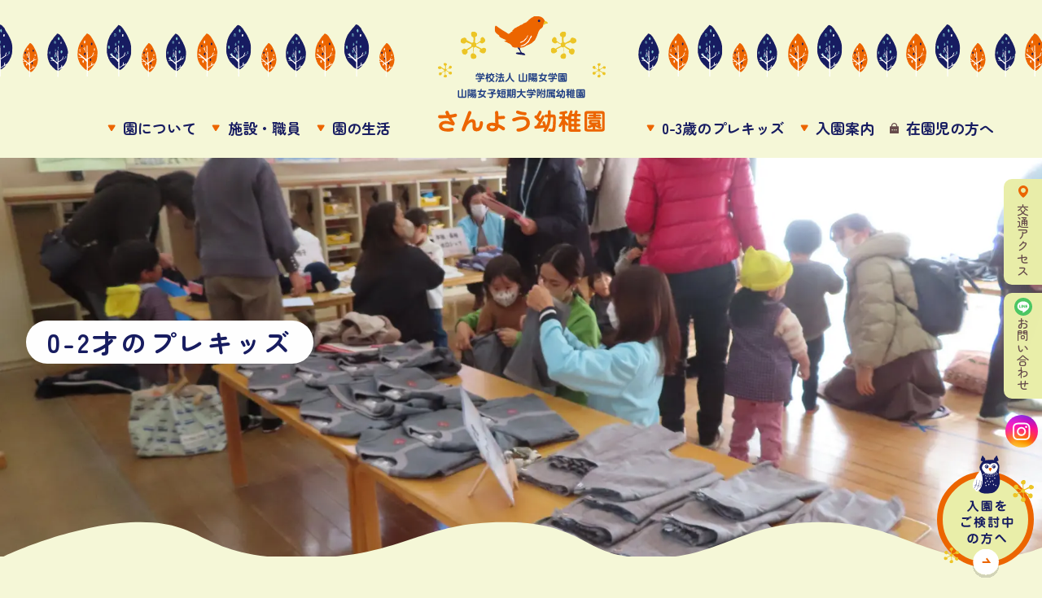

--- FILE ---
content_type: text/html; charset=UTF-8
request_url: https://sanyo-youchien.ed.jp/events/mec-events-6930/
body_size: 20443
content:
<!DOCTYPE html>
<html lang="ja">
<head>
<meta charset="utf-8">
<meta name="viewport" content="width=device-width, initial-scale=1">
<!-- CSS
  ================================================== -->
<link rel="stylesheet" href="https://unpkg.com/ress/dist/ress.min.css" />
<link rel="stylesheet" href="https://sanyo-youchien.ed.jp/wp-content/themes/sanyo/style.css">
<link rel="stylesheet" href="https://cdn.jsdelivr.net/gh/fancyapps/fancybox@3.5.7/dist/jquery.fancybox.min.css">
<meta name="format-detection" content="telephone=no">
<meta name='robots' content='max-image-preview:large' />
<link rel='dns-prefetch' href='//www.googletagmanager.com' />

<!-- SEO SIMPLE PACK 3.6.2 -->
<title>入園準備説明会 | さんよう幼稚園</title>
<meta name="description" content="来年度入園に向けて、本格的に動き出しましたね&#x1f3b5;入園に向けてのお話もさせていただき、いよいよ…&#x2728;と感じられたのではないでしょうか（＾＾） お話を聞いていただいている間、教室に遊びに来てくれたお友だちは、先生たちと">
<link rel="canonical" href="https://sanyo-youchien.ed.jp/events/mec-events-6930/">
<meta property="og:locale" content="ja_JP">
<meta property="og:type" content="article">
<meta property="og:image" content="https://sanyo-youchien.ed.jp/wp-content/uploads/2023/01/IMG_2627-1.jpg">
<meta property="og:title" content="入園準備説明会 | さんよう幼稚園">
<meta property="og:description" content="来年度入園に向けて、本格的に動き出しましたね&#x1f3b5;入園に向けてのお話もさせていただき、いよいよ…&#x2728;と感じられたのではないでしょうか（＾＾） お話を聞いていただいている間、教室に遊びに来てくれたお友だちは、先生たちと">
<meta property="og:url" content="https://sanyo-youchien.ed.jp/events/mec-events-6930/">
<meta property="og:site_name" content="さんよう幼稚園">
<meta name="twitter:card" content="summary_large_image">
<!-- / SEO SIMPLE PACK -->

<style id='wp-img-auto-sizes-contain-inline-css' type='text/css'>
img:is([sizes=auto i],[sizes^="auto," i]){contain-intrinsic-size:3000px 1500px}
/*# sourceURL=wp-img-auto-sizes-contain-inline-css */
</style>
<link rel='stylesheet' id='mec-select2-style-css' href='https://sanyo-youchien.ed.jp/wp-content/plugins/modern-events-calendar-lite/assets/packages/select2/select2.min.css?ver=6.6.6' type='text/css' media='all' />
<link rel='stylesheet' id='mec-font-icons-css' href='https://sanyo-youchien.ed.jp/wp-content/plugins/modern-events-calendar-lite/assets/css/iconfonts.css?ver=6.9' type='text/css' media='all' />
<link rel='stylesheet' id='mec-frontend-style-css' href='https://sanyo-youchien.ed.jp/wp-content/plugins/modern-events-calendar-lite/assets/css/frontend.min.css?ver=6.6.6' type='text/css' media='all' />
<link rel='stylesheet' id='mec-tooltip-style-css' href='https://sanyo-youchien.ed.jp/wp-content/plugins/modern-events-calendar-lite/assets/packages/tooltip/tooltip.css?ver=6.9' type='text/css' media='all' />
<link rel='stylesheet' id='mec-tooltip-shadow-style-css' href='https://sanyo-youchien.ed.jp/wp-content/plugins/modern-events-calendar-lite/assets/packages/tooltip/tooltipster-sideTip-shadow.min.css?ver=6.9' type='text/css' media='all' />
<link rel='stylesheet' id='featherlight-css' href='https://sanyo-youchien.ed.jp/wp-content/plugins/modern-events-calendar-lite/assets/packages/featherlight/featherlight.css?ver=6.9' type='text/css' media='all' />
<link rel='stylesheet' id='mec-lity-style-css' href='https://sanyo-youchien.ed.jp/wp-content/plugins/modern-events-calendar-lite/assets/packages/lity/lity.min.css?ver=6.9' type='text/css' media='all' />
<link rel='stylesheet' id='mec-general-calendar-style-css' href='https://sanyo-youchien.ed.jp/wp-content/plugins/modern-events-calendar-lite/assets/css/mec-general-calendar.css?ver=6.9' type='text/css' media='all' />
<style id='wp-block-library-inline-css' type='text/css'>
:root{--wp-block-synced-color:#7a00df;--wp-block-synced-color--rgb:122,0,223;--wp-bound-block-color:var(--wp-block-synced-color);--wp-editor-canvas-background:#ddd;--wp-admin-theme-color:#007cba;--wp-admin-theme-color--rgb:0,124,186;--wp-admin-theme-color-darker-10:#006ba1;--wp-admin-theme-color-darker-10--rgb:0,107,160.5;--wp-admin-theme-color-darker-20:#005a87;--wp-admin-theme-color-darker-20--rgb:0,90,135;--wp-admin-border-width-focus:2px}@media (min-resolution:192dpi){:root{--wp-admin-border-width-focus:1.5px}}.wp-element-button{cursor:pointer}:root .has-very-light-gray-background-color{background-color:#eee}:root .has-very-dark-gray-background-color{background-color:#313131}:root .has-very-light-gray-color{color:#eee}:root .has-very-dark-gray-color{color:#313131}:root .has-vivid-green-cyan-to-vivid-cyan-blue-gradient-background{background:linear-gradient(135deg,#00d084,#0693e3)}:root .has-purple-crush-gradient-background{background:linear-gradient(135deg,#34e2e4,#4721fb 50%,#ab1dfe)}:root .has-hazy-dawn-gradient-background{background:linear-gradient(135deg,#faaca8,#dad0ec)}:root .has-subdued-olive-gradient-background{background:linear-gradient(135deg,#fafae1,#67a671)}:root .has-atomic-cream-gradient-background{background:linear-gradient(135deg,#fdd79a,#004a59)}:root .has-nightshade-gradient-background{background:linear-gradient(135deg,#330968,#31cdcf)}:root .has-midnight-gradient-background{background:linear-gradient(135deg,#020381,#2874fc)}:root{--wp--preset--font-size--normal:16px;--wp--preset--font-size--huge:42px}.has-regular-font-size{font-size:1em}.has-larger-font-size{font-size:2.625em}.has-normal-font-size{font-size:var(--wp--preset--font-size--normal)}.has-huge-font-size{font-size:var(--wp--preset--font-size--huge)}.has-text-align-center{text-align:center}.has-text-align-left{text-align:left}.has-text-align-right{text-align:right}.has-fit-text{white-space:nowrap!important}#end-resizable-editor-section{display:none}.aligncenter{clear:both}.items-justified-left{justify-content:flex-start}.items-justified-center{justify-content:center}.items-justified-right{justify-content:flex-end}.items-justified-space-between{justify-content:space-between}.screen-reader-text{border:0;clip-path:inset(50%);height:1px;margin:-1px;overflow:hidden;padding:0;position:absolute;width:1px;word-wrap:normal!important}.screen-reader-text:focus{background-color:#ddd;clip-path:none;color:#444;display:block;font-size:1em;height:auto;left:5px;line-height:normal;padding:15px 23px 14px;text-decoration:none;top:5px;width:auto;z-index:100000}html :where(.has-border-color){border-style:solid}html :where([style*=border-top-color]){border-top-style:solid}html :where([style*=border-right-color]){border-right-style:solid}html :where([style*=border-bottom-color]){border-bottom-style:solid}html :where([style*=border-left-color]){border-left-style:solid}html :where([style*=border-width]){border-style:solid}html :where([style*=border-top-width]){border-top-style:solid}html :where([style*=border-right-width]){border-right-style:solid}html :where([style*=border-bottom-width]){border-bottom-style:solid}html :where([style*=border-left-width]){border-left-style:solid}html :where(img[class*=wp-image-]){height:auto;max-width:100%}:where(figure){margin:0 0 1em}html :where(.is-position-sticky){--wp-admin--admin-bar--position-offset:var(--wp-admin--admin-bar--height,0px)}@media screen and (max-width:600px){html :where(.is-position-sticky){--wp-admin--admin-bar--position-offset:0px}}

/*# sourceURL=wp-block-library-inline-css */
</style><style id='wp-block-gallery-inline-css' type='text/css'>
.blocks-gallery-grid:not(.has-nested-images),.wp-block-gallery:not(.has-nested-images){display:flex;flex-wrap:wrap;list-style-type:none;margin:0;padding:0}.blocks-gallery-grid:not(.has-nested-images) .blocks-gallery-image,.blocks-gallery-grid:not(.has-nested-images) .blocks-gallery-item,.wp-block-gallery:not(.has-nested-images) .blocks-gallery-image,.wp-block-gallery:not(.has-nested-images) .blocks-gallery-item{display:flex;flex-direction:column;flex-grow:1;justify-content:center;margin:0 1em 1em 0;position:relative;width:calc(50% - 1em)}.blocks-gallery-grid:not(.has-nested-images) .blocks-gallery-image:nth-of-type(2n),.blocks-gallery-grid:not(.has-nested-images) .blocks-gallery-item:nth-of-type(2n),.wp-block-gallery:not(.has-nested-images) .blocks-gallery-image:nth-of-type(2n),.wp-block-gallery:not(.has-nested-images) .blocks-gallery-item:nth-of-type(2n){margin-right:0}.blocks-gallery-grid:not(.has-nested-images) .blocks-gallery-image figure,.blocks-gallery-grid:not(.has-nested-images) .blocks-gallery-item figure,.wp-block-gallery:not(.has-nested-images) .blocks-gallery-image figure,.wp-block-gallery:not(.has-nested-images) .blocks-gallery-item figure{align-items:flex-end;display:flex;height:100%;justify-content:flex-start;margin:0}.blocks-gallery-grid:not(.has-nested-images) .blocks-gallery-image img,.blocks-gallery-grid:not(.has-nested-images) .blocks-gallery-item img,.wp-block-gallery:not(.has-nested-images) .blocks-gallery-image img,.wp-block-gallery:not(.has-nested-images) .blocks-gallery-item img{display:block;height:auto;max-width:100%;width:auto}.blocks-gallery-grid:not(.has-nested-images) .blocks-gallery-image figcaption,.blocks-gallery-grid:not(.has-nested-images) .blocks-gallery-item figcaption,.wp-block-gallery:not(.has-nested-images) .blocks-gallery-image figcaption,.wp-block-gallery:not(.has-nested-images) .blocks-gallery-item figcaption{background:linear-gradient(0deg,#000000b3,#0000004d 70%,#0000);bottom:0;box-sizing:border-box;color:#fff;font-size:.8em;margin:0;max-height:100%;overflow:auto;padding:3em .77em .7em;position:absolute;text-align:center;width:100%;z-index:2}.blocks-gallery-grid:not(.has-nested-images) .blocks-gallery-image figcaption img,.blocks-gallery-grid:not(.has-nested-images) .blocks-gallery-item figcaption img,.wp-block-gallery:not(.has-nested-images) .blocks-gallery-image figcaption img,.wp-block-gallery:not(.has-nested-images) .blocks-gallery-item figcaption img{display:inline}.blocks-gallery-grid:not(.has-nested-images) figcaption,.wp-block-gallery:not(.has-nested-images) figcaption{flex-grow:1}.blocks-gallery-grid:not(.has-nested-images).is-cropped .blocks-gallery-image a,.blocks-gallery-grid:not(.has-nested-images).is-cropped .blocks-gallery-image img,.blocks-gallery-grid:not(.has-nested-images).is-cropped .blocks-gallery-item a,.blocks-gallery-grid:not(.has-nested-images).is-cropped .blocks-gallery-item img,.wp-block-gallery:not(.has-nested-images).is-cropped .blocks-gallery-image a,.wp-block-gallery:not(.has-nested-images).is-cropped .blocks-gallery-image img,.wp-block-gallery:not(.has-nested-images).is-cropped .blocks-gallery-item a,.wp-block-gallery:not(.has-nested-images).is-cropped .blocks-gallery-item img{flex:1;height:100%;object-fit:cover;width:100%}.blocks-gallery-grid:not(.has-nested-images).columns-1 .blocks-gallery-image,.blocks-gallery-grid:not(.has-nested-images).columns-1 .blocks-gallery-item,.wp-block-gallery:not(.has-nested-images).columns-1 .blocks-gallery-image,.wp-block-gallery:not(.has-nested-images).columns-1 .blocks-gallery-item{margin-right:0;width:100%}@media (min-width:600px){.blocks-gallery-grid:not(.has-nested-images).columns-3 .blocks-gallery-image,.blocks-gallery-grid:not(.has-nested-images).columns-3 .blocks-gallery-item,.wp-block-gallery:not(.has-nested-images).columns-3 .blocks-gallery-image,.wp-block-gallery:not(.has-nested-images).columns-3 .blocks-gallery-item{margin-right:1em;width:calc(33.33333% - .66667em)}.blocks-gallery-grid:not(.has-nested-images).columns-4 .blocks-gallery-image,.blocks-gallery-grid:not(.has-nested-images).columns-4 .blocks-gallery-item,.wp-block-gallery:not(.has-nested-images).columns-4 .blocks-gallery-image,.wp-block-gallery:not(.has-nested-images).columns-4 .blocks-gallery-item{margin-right:1em;width:calc(25% - .75em)}.blocks-gallery-grid:not(.has-nested-images).columns-5 .blocks-gallery-image,.blocks-gallery-grid:not(.has-nested-images).columns-5 .blocks-gallery-item,.wp-block-gallery:not(.has-nested-images).columns-5 .blocks-gallery-image,.wp-block-gallery:not(.has-nested-images).columns-5 .blocks-gallery-item{margin-right:1em;width:calc(20% - .8em)}.blocks-gallery-grid:not(.has-nested-images).columns-6 .blocks-gallery-image,.blocks-gallery-grid:not(.has-nested-images).columns-6 .blocks-gallery-item,.wp-block-gallery:not(.has-nested-images).columns-6 .blocks-gallery-image,.wp-block-gallery:not(.has-nested-images).columns-6 .blocks-gallery-item{margin-right:1em;width:calc(16.66667% - .83333em)}.blocks-gallery-grid:not(.has-nested-images).columns-7 .blocks-gallery-image,.blocks-gallery-grid:not(.has-nested-images).columns-7 .blocks-gallery-item,.wp-block-gallery:not(.has-nested-images).columns-7 .blocks-gallery-image,.wp-block-gallery:not(.has-nested-images).columns-7 .blocks-gallery-item{margin-right:1em;width:calc(14.28571% - .85714em)}.blocks-gallery-grid:not(.has-nested-images).columns-8 .blocks-gallery-image,.blocks-gallery-grid:not(.has-nested-images).columns-8 .blocks-gallery-item,.wp-block-gallery:not(.has-nested-images).columns-8 .blocks-gallery-image,.wp-block-gallery:not(.has-nested-images).columns-8 .blocks-gallery-item{margin-right:1em;width:calc(12.5% - .875em)}.blocks-gallery-grid:not(.has-nested-images).columns-1 .blocks-gallery-image:nth-of-type(1n),.blocks-gallery-grid:not(.has-nested-images).columns-1 .blocks-gallery-item:nth-of-type(1n),.blocks-gallery-grid:not(.has-nested-images).columns-2 .blocks-gallery-image:nth-of-type(2n),.blocks-gallery-grid:not(.has-nested-images).columns-2 .blocks-gallery-item:nth-of-type(2n),.blocks-gallery-grid:not(.has-nested-images).columns-3 .blocks-gallery-image:nth-of-type(3n),.blocks-gallery-grid:not(.has-nested-images).columns-3 .blocks-gallery-item:nth-of-type(3n),.blocks-gallery-grid:not(.has-nested-images).columns-4 .blocks-gallery-image:nth-of-type(4n),.blocks-gallery-grid:not(.has-nested-images).columns-4 .blocks-gallery-item:nth-of-type(4n),.blocks-gallery-grid:not(.has-nested-images).columns-5 .blocks-gallery-image:nth-of-type(5n),.blocks-gallery-grid:not(.has-nested-images).columns-5 .blocks-gallery-item:nth-of-type(5n),.blocks-gallery-grid:not(.has-nested-images).columns-6 .blocks-gallery-image:nth-of-type(6n),.blocks-gallery-grid:not(.has-nested-images).columns-6 .blocks-gallery-item:nth-of-type(6n),.blocks-gallery-grid:not(.has-nested-images).columns-7 .blocks-gallery-image:nth-of-type(7n),.blocks-gallery-grid:not(.has-nested-images).columns-7 .blocks-gallery-item:nth-of-type(7n),.blocks-gallery-grid:not(.has-nested-images).columns-8 .blocks-gallery-image:nth-of-type(8n),.blocks-gallery-grid:not(.has-nested-images).columns-8 .blocks-gallery-item:nth-of-type(8n),.wp-block-gallery:not(.has-nested-images).columns-1 .blocks-gallery-image:nth-of-type(1n),.wp-block-gallery:not(.has-nested-images).columns-1 .blocks-gallery-item:nth-of-type(1n),.wp-block-gallery:not(.has-nested-images).columns-2 .blocks-gallery-image:nth-of-type(2n),.wp-block-gallery:not(.has-nested-images).columns-2 .blocks-gallery-item:nth-of-type(2n),.wp-block-gallery:not(.has-nested-images).columns-3 .blocks-gallery-image:nth-of-type(3n),.wp-block-gallery:not(.has-nested-images).columns-3 .blocks-gallery-item:nth-of-type(3n),.wp-block-gallery:not(.has-nested-images).columns-4 .blocks-gallery-image:nth-of-type(4n),.wp-block-gallery:not(.has-nested-images).columns-4 .blocks-gallery-item:nth-of-type(4n),.wp-block-gallery:not(.has-nested-images).columns-5 .blocks-gallery-image:nth-of-type(5n),.wp-block-gallery:not(.has-nested-images).columns-5 .blocks-gallery-item:nth-of-type(5n),.wp-block-gallery:not(.has-nested-images).columns-6 .blocks-gallery-image:nth-of-type(6n),.wp-block-gallery:not(.has-nested-images).columns-6 .blocks-gallery-item:nth-of-type(6n),.wp-block-gallery:not(.has-nested-images).columns-7 .blocks-gallery-image:nth-of-type(7n),.wp-block-gallery:not(.has-nested-images).columns-7 .blocks-gallery-item:nth-of-type(7n),.wp-block-gallery:not(.has-nested-images).columns-8 .blocks-gallery-image:nth-of-type(8n),.wp-block-gallery:not(.has-nested-images).columns-8 .blocks-gallery-item:nth-of-type(8n){margin-right:0}}.blocks-gallery-grid:not(.has-nested-images) .blocks-gallery-image:last-child,.blocks-gallery-grid:not(.has-nested-images) .blocks-gallery-item:last-child,.wp-block-gallery:not(.has-nested-images) .blocks-gallery-image:last-child,.wp-block-gallery:not(.has-nested-images) .blocks-gallery-item:last-child{margin-right:0}.blocks-gallery-grid:not(.has-nested-images).alignleft,.blocks-gallery-grid:not(.has-nested-images).alignright,.wp-block-gallery:not(.has-nested-images).alignleft,.wp-block-gallery:not(.has-nested-images).alignright{max-width:420px;width:100%}.blocks-gallery-grid:not(.has-nested-images).aligncenter .blocks-gallery-item figure,.wp-block-gallery:not(.has-nested-images).aligncenter .blocks-gallery-item figure{justify-content:center}.wp-block-gallery:not(.is-cropped) .blocks-gallery-item{align-self:flex-start}figure.wp-block-gallery.has-nested-images{align-items:normal}.wp-block-gallery.has-nested-images figure.wp-block-image:not(#individual-image){margin:0;width:calc(50% - var(--wp--style--unstable-gallery-gap, 16px)/2)}.wp-block-gallery.has-nested-images figure.wp-block-image{box-sizing:border-box;display:flex;flex-direction:column;flex-grow:1;justify-content:center;max-width:100%;position:relative}.wp-block-gallery.has-nested-images figure.wp-block-image>a,.wp-block-gallery.has-nested-images figure.wp-block-image>div{flex-direction:column;flex-grow:1;margin:0}.wp-block-gallery.has-nested-images figure.wp-block-image img{display:block;height:auto;max-width:100%!important;width:auto}.wp-block-gallery.has-nested-images figure.wp-block-image figcaption,.wp-block-gallery.has-nested-images figure.wp-block-image:has(figcaption):before{bottom:0;left:0;max-height:100%;position:absolute;right:0}.wp-block-gallery.has-nested-images figure.wp-block-image:has(figcaption):before{backdrop-filter:blur(3px);content:"";height:100%;-webkit-mask-image:linear-gradient(0deg,#000 20%,#0000);mask-image:linear-gradient(0deg,#000 20%,#0000);max-height:40%;pointer-events:none}.wp-block-gallery.has-nested-images figure.wp-block-image figcaption{box-sizing:border-box;color:#fff;font-size:13px;margin:0;overflow:auto;padding:1em;text-align:center;text-shadow:0 0 1.5px #000}.wp-block-gallery.has-nested-images figure.wp-block-image figcaption::-webkit-scrollbar{height:12px;width:12px}.wp-block-gallery.has-nested-images figure.wp-block-image figcaption::-webkit-scrollbar-track{background-color:initial}.wp-block-gallery.has-nested-images figure.wp-block-image figcaption::-webkit-scrollbar-thumb{background-clip:padding-box;background-color:initial;border:3px solid #0000;border-radius:8px}.wp-block-gallery.has-nested-images figure.wp-block-image figcaption:focus-within::-webkit-scrollbar-thumb,.wp-block-gallery.has-nested-images figure.wp-block-image figcaption:focus::-webkit-scrollbar-thumb,.wp-block-gallery.has-nested-images figure.wp-block-image figcaption:hover::-webkit-scrollbar-thumb{background-color:#fffc}.wp-block-gallery.has-nested-images figure.wp-block-image figcaption{scrollbar-color:#0000 #0000;scrollbar-gutter:stable both-edges;scrollbar-width:thin}.wp-block-gallery.has-nested-images figure.wp-block-image figcaption:focus,.wp-block-gallery.has-nested-images figure.wp-block-image figcaption:focus-within,.wp-block-gallery.has-nested-images figure.wp-block-image figcaption:hover{scrollbar-color:#fffc #0000}.wp-block-gallery.has-nested-images figure.wp-block-image figcaption{will-change:transform}@media (hover:none){.wp-block-gallery.has-nested-images figure.wp-block-image figcaption{scrollbar-color:#fffc #0000}}.wp-block-gallery.has-nested-images figure.wp-block-image figcaption{background:linear-gradient(0deg,#0006,#0000)}.wp-block-gallery.has-nested-images figure.wp-block-image figcaption img{display:inline}.wp-block-gallery.has-nested-images figure.wp-block-image figcaption a{color:inherit}.wp-block-gallery.has-nested-images figure.wp-block-image.has-custom-border img{box-sizing:border-box}.wp-block-gallery.has-nested-images figure.wp-block-image.has-custom-border>a,.wp-block-gallery.has-nested-images figure.wp-block-image.has-custom-border>div,.wp-block-gallery.has-nested-images figure.wp-block-image.is-style-rounded>a,.wp-block-gallery.has-nested-images figure.wp-block-image.is-style-rounded>div{flex:1 1 auto}.wp-block-gallery.has-nested-images figure.wp-block-image.has-custom-border figcaption,.wp-block-gallery.has-nested-images figure.wp-block-image.is-style-rounded figcaption{background:none;color:inherit;flex:initial;margin:0;padding:10px 10px 9px;position:relative;text-shadow:none}.wp-block-gallery.has-nested-images figure.wp-block-image.has-custom-border:before,.wp-block-gallery.has-nested-images figure.wp-block-image.is-style-rounded:before{content:none}.wp-block-gallery.has-nested-images figcaption{flex-basis:100%;flex-grow:1;text-align:center}.wp-block-gallery.has-nested-images:not(.is-cropped) figure.wp-block-image:not(#individual-image){margin-bottom:auto;margin-top:0}.wp-block-gallery.has-nested-images.is-cropped figure.wp-block-image:not(#individual-image){align-self:inherit}.wp-block-gallery.has-nested-images.is-cropped figure.wp-block-image:not(#individual-image)>a,.wp-block-gallery.has-nested-images.is-cropped figure.wp-block-image:not(#individual-image)>div:not(.components-drop-zone){display:flex}.wp-block-gallery.has-nested-images.is-cropped figure.wp-block-image:not(#individual-image) a,.wp-block-gallery.has-nested-images.is-cropped figure.wp-block-image:not(#individual-image) img{flex:1 0 0%;height:100%;object-fit:cover;width:100%}.wp-block-gallery.has-nested-images.columns-1 figure.wp-block-image:not(#individual-image){width:100%}@media (min-width:600px){.wp-block-gallery.has-nested-images.columns-3 figure.wp-block-image:not(#individual-image){width:calc(33.33333% - var(--wp--style--unstable-gallery-gap, 16px)*.66667)}.wp-block-gallery.has-nested-images.columns-4 figure.wp-block-image:not(#individual-image){width:calc(25% - var(--wp--style--unstable-gallery-gap, 16px)*.75)}.wp-block-gallery.has-nested-images.columns-5 figure.wp-block-image:not(#individual-image){width:calc(20% - var(--wp--style--unstable-gallery-gap, 16px)*.8)}.wp-block-gallery.has-nested-images.columns-6 figure.wp-block-image:not(#individual-image){width:calc(16.66667% - var(--wp--style--unstable-gallery-gap, 16px)*.83333)}.wp-block-gallery.has-nested-images.columns-7 figure.wp-block-image:not(#individual-image){width:calc(14.28571% - var(--wp--style--unstable-gallery-gap, 16px)*.85714)}.wp-block-gallery.has-nested-images.columns-8 figure.wp-block-image:not(#individual-image){width:calc(12.5% - var(--wp--style--unstable-gallery-gap, 16px)*.875)}.wp-block-gallery.has-nested-images.columns-default figure.wp-block-image:not(#individual-image){width:calc(33.33% - var(--wp--style--unstable-gallery-gap, 16px)*.66667)}.wp-block-gallery.has-nested-images.columns-default figure.wp-block-image:not(#individual-image):first-child:nth-last-child(2),.wp-block-gallery.has-nested-images.columns-default figure.wp-block-image:not(#individual-image):first-child:nth-last-child(2)~figure.wp-block-image:not(#individual-image){width:calc(50% - var(--wp--style--unstable-gallery-gap, 16px)*.5)}.wp-block-gallery.has-nested-images.columns-default figure.wp-block-image:not(#individual-image):first-child:last-child{width:100%}}.wp-block-gallery.has-nested-images.alignleft,.wp-block-gallery.has-nested-images.alignright{max-width:420px;width:100%}.wp-block-gallery.has-nested-images.aligncenter{justify-content:center}
/*# sourceURL=https://sanyo-youchien.ed.jp/wp-includes/blocks/gallery/style.min.css */
</style>
<style id='wp-block-image-inline-css' type='text/css'>
.wp-block-image>a,.wp-block-image>figure>a{display:inline-block}.wp-block-image img{box-sizing:border-box;height:auto;max-width:100%;vertical-align:bottom}@media not (prefers-reduced-motion){.wp-block-image img.hide{visibility:hidden}.wp-block-image img.show{animation:show-content-image .4s}}.wp-block-image[style*=border-radius] img,.wp-block-image[style*=border-radius]>a{border-radius:inherit}.wp-block-image.has-custom-border img{box-sizing:border-box}.wp-block-image.aligncenter{text-align:center}.wp-block-image.alignfull>a,.wp-block-image.alignwide>a{width:100%}.wp-block-image.alignfull img,.wp-block-image.alignwide img{height:auto;width:100%}.wp-block-image .aligncenter,.wp-block-image .alignleft,.wp-block-image .alignright,.wp-block-image.aligncenter,.wp-block-image.alignleft,.wp-block-image.alignright{display:table}.wp-block-image .aligncenter>figcaption,.wp-block-image .alignleft>figcaption,.wp-block-image .alignright>figcaption,.wp-block-image.aligncenter>figcaption,.wp-block-image.alignleft>figcaption,.wp-block-image.alignright>figcaption{caption-side:bottom;display:table-caption}.wp-block-image .alignleft{float:left;margin:.5em 1em .5em 0}.wp-block-image .alignright{float:right;margin:.5em 0 .5em 1em}.wp-block-image .aligncenter{margin-left:auto;margin-right:auto}.wp-block-image :where(figcaption){margin-bottom:1em;margin-top:.5em}.wp-block-image.is-style-circle-mask img{border-radius:9999px}@supports ((-webkit-mask-image:none) or (mask-image:none)) or (-webkit-mask-image:none){.wp-block-image.is-style-circle-mask img{border-radius:0;-webkit-mask-image:url('data:image/svg+xml;utf8,<svg viewBox="0 0 100 100" xmlns="http://www.w3.org/2000/svg"><circle cx="50" cy="50" r="50"/></svg>');mask-image:url('data:image/svg+xml;utf8,<svg viewBox="0 0 100 100" xmlns="http://www.w3.org/2000/svg"><circle cx="50" cy="50" r="50"/></svg>');mask-mode:alpha;-webkit-mask-position:center;mask-position:center;-webkit-mask-repeat:no-repeat;mask-repeat:no-repeat;-webkit-mask-size:contain;mask-size:contain}}:root :where(.wp-block-image.is-style-rounded img,.wp-block-image .is-style-rounded img){border-radius:9999px}.wp-block-image figure{margin:0}.wp-lightbox-container{display:flex;flex-direction:column;position:relative}.wp-lightbox-container img{cursor:zoom-in}.wp-lightbox-container img:hover+button{opacity:1}.wp-lightbox-container button{align-items:center;backdrop-filter:blur(16px) saturate(180%);background-color:#5a5a5a40;border:none;border-radius:4px;cursor:zoom-in;display:flex;height:20px;justify-content:center;opacity:0;padding:0;position:absolute;right:16px;text-align:center;top:16px;width:20px;z-index:100}@media not (prefers-reduced-motion){.wp-lightbox-container button{transition:opacity .2s ease}}.wp-lightbox-container button:focus-visible{outline:3px auto #5a5a5a40;outline:3px auto -webkit-focus-ring-color;outline-offset:3px}.wp-lightbox-container button:hover{cursor:pointer;opacity:1}.wp-lightbox-container button:focus{opacity:1}.wp-lightbox-container button:focus,.wp-lightbox-container button:hover,.wp-lightbox-container button:not(:hover):not(:active):not(.has-background){background-color:#5a5a5a40;border:none}.wp-lightbox-overlay{box-sizing:border-box;cursor:zoom-out;height:100vh;left:0;overflow:hidden;position:fixed;top:0;visibility:hidden;width:100%;z-index:100000}.wp-lightbox-overlay .close-button{align-items:center;cursor:pointer;display:flex;justify-content:center;min-height:40px;min-width:40px;padding:0;position:absolute;right:calc(env(safe-area-inset-right) + 16px);top:calc(env(safe-area-inset-top) + 16px);z-index:5000000}.wp-lightbox-overlay .close-button:focus,.wp-lightbox-overlay .close-button:hover,.wp-lightbox-overlay .close-button:not(:hover):not(:active):not(.has-background){background:none;border:none}.wp-lightbox-overlay .lightbox-image-container{height:var(--wp--lightbox-container-height);left:50%;overflow:hidden;position:absolute;top:50%;transform:translate(-50%,-50%);transform-origin:top left;width:var(--wp--lightbox-container-width);z-index:9999999999}.wp-lightbox-overlay .wp-block-image{align-items:center;box-sizing:border-box;display:flex;height:100%;justify-content:center;margin:0;position:relative;transform-origin:0 0;width:100%;z-index:3000000}.wp-lightbox-overlay .wp-block-image img{height:var(--wp--lightbox-image-height);min-height:var(--wp--lightbox-image-height);min-width:var(--wp--lightbox-image-width);width:var(--wp--lightbox-image-width)}.wp-lightbox-overlay .wp-block-image figcaption{display:none}.wp-lightbox-overlay button{background:none;border:none}.wp-lightbox-overlay .scrim{background-color:#fff;height:100%;opacity:.9;position:absolute;width:100%;z-index:2000000}.wp-lightbox-overlay.active{visibility:visible}@media not (prefers-reduced-motion){.wp-lightbox-overlay.active{animation:turn-on-visibility .25s both}.wp-lightbox-overlay.active img{animation:turn-on-visibility .35s both}.wp-lightbox-overlay.show-closing-animation:not(.active){animation:turn-off-visibility .35s both}.wp-lightbox-overlay.show-closing-animation:not(.active) img{animation:turn-off-visibility .25s both}.wp-lightbox-overlay.zoom.active{animation:none;opacity:1;visibility:visible}.wp-lightbox-overlay.zoom.active .lightbox-image-container{animation:lightbox-zoom-in .4s}.wp-lightbox-overlay.zoom.active .lightbox-image-container img{animation:none}.wp-lightbox-overlay.zoom.active .scrim{animation:turn-on-visibility .4s forwards}.wp-lightbox-overlay.zoom.show-closing-animation:not(.active){animation:none}.wp-lightbox-overlay.zoom.show-closing-animation:not(.active) .lightbox-image-container{animation:lightbox-zoom-out .4s}.wp-lightbox-overlay.zoom.show-closing-animation:not(.active) .lightbox-image-container img{animation:none}.wp-lightbox-overlay.zoom.show-closing-animation:not(.active) .scrim{animation:turn-off-visibility .4s forwards}}@keyframes show-content-image{0%{visibility:hidden}99%{visibility:hidden}to{visibility:visible}}@keyframes turn-on-visibility{0%{opacity:0}to{opacity:1}}@keyframes turn-off-visibility{0%{opacity:1;visibility:visible}99%{opacity:0;visibility:visible}to{opacity:0;visibility:hidden}}@keyframes lightbox-zoom-in{0%{transform:translate(calc((-100vw + var(--wp--lightbox-scrollbar-width))/2 + var(--wp--lightbox-initial-left-position)),calc(-50vh + var(--wp--lightbox-initial-top-position))) scale(var(--wp--lightbox-scale))}to{transform:translate(-50%,-50%) scale(1)}}@keyframes lightbox-zoom-out{0%{transform:translate(-50%,-50%) scale(1);visibility:visible}99%{visibility:visible}to{transform:translate(calc((-100vw + var(--wp--lightbox-scrollbar-width))/2 + var(--wp--lightbox-initial-left-position)),calc(-50vh + var(--wp--lightbox-initial-top-position))) scale(var(--wp--lightbox-scale));visibility:hidden}}
/*# sourceURL=https://sanyo-youchien.ed.jp/wp-includes/blocks/image/style.min.css */
</style>
<style id='wp-block-paragraph-inline-css' type='text/css'>
.is-small-text{font-size:.875em}.is-regular-text{font-size:1em}.is-large-text{font-size:2.25em}.is-larger-text{font-size:3em}.has-drop-cap:not(:focus):first-letter{float:left;font-size:8.4em;font-style:normal;font-weight:100;line-height:.68;margin:.05em .1em 0 0;text-transform:uppercase}body.rtl .has-drop-cap:not(:focus):first-letter{float:none;margin-left:.1em}p.has-drop-cap.has-background{overflow:hidden}:root :where(p.has-background){padding:1.25em 2.375em}:where(p.has-text-color:not(.has-link-color)) a{color:inherit}p.has-text-align-left[style*="writing-mode:vertical-lr"],p.has-text-align-right[style*="writing-mode:vertical-rl"]{rotate:180deg}
/*# sourceURL=https://sanyo-youchien.ed.jp/wp-includes/blocks/paragraph/style.min.css */
</style>
<style id='global-styles-inline-css' type='text/css'>
:root{--wp--preset--aspect-ratio--square: 1;--wp--preset--aspect-ratio--4-3: 4/3;--wp--preset--aspect-ratio--3-4: 3/4;--wp--preset--aspect-ratio--3-2: 3/2;--wp--preset--aspect-ratio--2-3: 2/3;--wp--preset--aspect-ratio--16-9: 16/9;--wp--preset--aspect-ratio--9-16: 9/16;--wp--preset--color--black: #000000;--wp--preset--color--cyan-bluish-gray: #abb8c3;--wp--preset--color--white: #ffffff;--wp--preset--color--pale-pink: #f78da7;--wp--preset--color--vivid-red: #cf2e2e;--wp--preset--color--luminous-vivid-orange: #ff6900;--wp--preset--color--luminous-vivid-amber: #fcb900;--wp--preset--color--light-green-cyan: #7bdcb5;--wp--preset--color--vivid-green-cyan: #00d084;--wp--preset--color--pale-cyan-blue: #8ed1fc;--wp--preset--color--vivid-cyan-blue: #0693e3;--wp--preset--color--vivid-purple: #9b51e0;--wp--preset--gradient--vivid-cyan-blue-to-vivid-purple: linear-gradient(135deg,rgb(6,147,227) 0%,rgb(155,81,224) 100%);--wp--preset--gradient--light-green-cyan-to-vivid-green-cyan: linear-gradient(135deg,rgb(122,220,180) 0%,rgb(0,208,130) 100%);--wp--preset--gradient--luminous-vivid-amber-to-luminous-vivid-orange: linear-gradient(135deg,rgb(252,185,0) 0%,rgb(255,105,0) 100%);--wp--preset--gradient--luminous-vivid-orange-to-vivid-red: linear-gradient(135deg,rgb(255,105,0) 0%,rgb(207,46,46) 100%);--wp--preset--gradient--very-light-gray-to-cyan-bluish-gray: linear-gradient(135deg,rgb(238,238,238) 0%,rgb(169,184,195) 100%);--wp--preset--gradient--cool-to-warm-spectrum: linear-gradient(135deg,rgb(74,234,220) 0%,rgb(151,120,209) 20%,rgb(207,42,186) 40%,rgb(238,44,130) 60%,rgb(251,105,98) 80%,rgb(254,248,76) 100%);--wp--preset--gradient--blush-light-purple: linear-gradient(135deg,rgb(255,206,236) 0%,rgb(152,150,240) 100%);--wp--preset--gradient--blush-bordeaux: linear-gradient(135deg,rgb(254,205,165) 0%,rgb(254,45,45) 50%,rgb(107,0,62) 100%);--wp--preset--gradient--luminous-dusk: linear-gradient(135deg,rgb(255,203,112) 0%,rgb(199,81,192) 50%,rgb(65,88,208) 100%);--wp--preset--gradient--pale-ocean: linear-gradient(135deg,rgb(255,245,203) 0%,rgb(182,227,212) 50%,rgb(51,167,181) 100%);--wp--preset--gradient--electric-grass: linear-gradient(135deg,rgb(202,248,128) 0%,rgb(113,206,126) 100%);--wp--preset--gradient--midnight: linear-gradient(135deg,rgb(2,3,129) 0%,rgb(40,116,252) 100%);--wp--preset--font-size--small: 13px;--wp--preset--font-size--medium: 20px;--wp--preset--font-size--large: 36px;--wp--preset--font-size--x-large: 42px;--wp--preset--spacing--20: 0.44rem;--wp--preset--spacing--30: 0.67rem;--wp--preset--spacing--40: 1rem;--wp--preset--spacing--50: 1.5rem;--wp--preset--spacing--60: 2.25rem;--wp--preset--spacing--70: 3.38rem;--wp--preset--spacing--80: 5.06rem;--wp--preset--shadow--natural: 6px 6px 9px rgba(0, 0, 0, 0.2);--wp--preset--shadow--deep: 12px 12px 50px rgba(0, 0, 0, 0.4);--wp--preset--shadow--sharp: 6px 6px 0px rgba(0, 0, 0, 0.2);--wp--preset--shadow--outlined: 6px 6px 0px -3px rgb(255, 255, 255), 6px 6px rgb(0, 0, 0);--wp--preset--shadow--crisp: 6px 6px 0px rgb(0, 0, 0);}:where(.is-layout-flex){gap: 0.5em;}:where(.is-layout-grid){gap: 0.5em;}body .is-layout-flex{display: flex;}.is-layout-flex{flex-wrap: wrap;align-items: center;}.is-layout-flex > :is(*, div){margin: 0;}body .is-layout-grid{display: grid;}.is-layout-grid > :is(*, div){margin: 0;}:where(.wp-block-columns.is-layout-flex){gap: 2em;}:where(.wp-block-columns.is-layout-grid){gap: 2em;}:where(.wp-block-post-template.is-layout-flex){gap: 1.25em;}:where(.wp-block-post-template.is-layout-grid){gap: 1.25em;}.has-black-color{color: var(--wp--preset--color--black) !important;}.has-cyan-bluish-gray-color{color: var(--wp--preset--color--cyan-bluish-gray) !important;}.has-white-color{color: var(--wp--preset--color--white) !important;}.has-pale-pink-color{color: var(--wp--preset--color--pale-pink) !important;}.has-vivid-red-color{color: var(--wp--preset--color--vivid-red) !important;}.has-luminous-vivid-orange-color{color: var(--wp--preset--color--luminous-vivid-orange) !important;}.has-luminous-vivid-amber-color{color: var(--wp--preset--color--luminous-vivid-amber) !important;}.has-light-green-cyan-color{color: var(--wp--preset--color--light-green-cyan) !important;}.has-vivid-green-cyan-color{color: var(--wp--preset--color--vivid-green-cyan) !important;}.has-pale-cyan-blue-color{color: var(--wp--preset--color--pale-cyan-blue) !important;}.has-vivid-cyan-blue-color{color: var(--wp--preset--color--vivid-cyan-blue) !important;}.has-vivid-purple-color{color: var(--wp--preset--color--vivid-purple) !important;}.has-black-background-color{background-color: var(--wp--preset--color--black) !important;}.has-cyan-bluish-gray-background-color{background-color: var(--wp--preset--color--cyan-bluish-gray) !important;}.has-white-background-color{background-color: var(--wp--preset--color--white) !important;}.has-pale-pink-background-color{background-color: var(--wp--preset--color--pale-pink) !important;}.has-vivid-red-background-color{background-color: var(--wp--preset--color--vivid-red) !important;}.has-luminous-vivid-orange-background-color{background-color: var(--wp--preset--color--luminous-vivid-orange) !important;}.has-luminous-vivid-amber-background-color{background-color: var(--wp--preset--color--luminous-vivid-amber) !important;}.has-light-green-cyan-background-color{background-color: var(--wp--preset--color--light-green-cyan) !important;}.has-vivid-green-cyan-background-color{background-color: var(--wp--preset--color--vivid-green-cyan) !important;}.has-pale-cyan-blue-background-color{background-color: var(--wp--preset--color--pale-cyan-blue) !important;}.has-vivid-cyan-blue-background-color{background-color: var(--wp--preset--color--vivid-cyan-blue) !important;}.has-vivid-purple-background-color{background-color: var(--wp--preset--color--vivid-purple) !important;}.has-black-border-color{border-color: var(--wp--preset--color--black) !important;}.has-cyan-bluish-gray-border-color{border-color: var(--wp--preset--color--cyan-bluish-gray) !important;}.has-white-border-color{border-color: var(--wp--preset--color--white) !important;}.has-pale-pink-border-color{border-color: var(--wp--preset--color--pale-pink) !important;}.has-vivid-red-border-color{border-color: var(--wp--preset--color--vivid-red) !important;}.has-luminous-vivid-orange-border-color{border-color: var(--wp--preset--color--luminous-vivid-orange) !important;}.has-luminous-vivid-amber-border-color{border-color: var(--wp--preset--color--luminous-vivid-amber) !important;}.has-light-green-cyan-border-color{border-color: var(--wp--preset--color--light-green-cyan) !important;}.has-vivid-green-cyan-border-color{border-color: var(--wp--preset--color--vivid-green-cyan) !important;}.has-pale-cyan-blue-border-color{border-color: var(--wp--preset--color--pale-cyan-blue) !important;}.has-vivid-cyan-blue-border-color{border-color: var(--wp--preset--color--vivid-cyan-blue) !important;}.has-vivid-purple-border-color{border-color: var(--wp--preset--color--vivid-purple) !important;}.has-vivid-cyan-blue-to-vivid-purple-gradient-background{background: var(--wp--preset--gradient--vivid-cyan-blue-to-vivid-purple) !important;}.has-light-green-cyan-to-vivid-green-cyan-gradient-background{background: var(--wp--preset--gradient--light-green-cyan-to-vivid-green-cyan) !important;}.has-luminous-vivid-amber-to-luminous-vivid-orange-gradient-background{background: var(--wp--preset--gradient--luminous-vivid-amber-to-luminous-vivid-orange) !important;}.has-luminous-vivid-orange-to-vivid-red-gradient-background{background: var(--wp--preset--gradient--luminous-vivid-orange-to-vivid-red) !important;}.has-very-light-gray-to-cyan-bluish-gray-gradient-background{background: var(--wp--preset--gradient--very-light-gray-to-cyan-bluish-gray) !important;}.has-cool-to-warm-spectrum-gradient-background{background: var(--wp--preset--gradient--cool-to-warm-spectrum) !important;}.has-blush-light-purple-gradient-background{background: var(--wp--preset--gradient--blush-light-purple) !important;}.has-blush-bordeaux-gradient-background{background: var(--wp--preset--gradient--blush-bordeaux) !important;}.has-luminous-dusk-gradient-background{background: var(--wp--preset--gradient--luminous-dusk) !important;}.has-pale-ocean-gradient-background{background: var(--wp--preset--gradient--pale-ocean) !important;}.has-electric-grass-gradient-background{background: var(--wp--preset--gradient--electric-grass) !important;}.has-midnight-gradient-background{background: var(--wp--preset--gradient--midnight) !important;}.has-small-font-size{font-size: var(--wp--preset--font-size--small) !important;}.has-medium-font-size{font-size: var(--wp--preset--font-size--medium) !important;}.has-large-font-size{font-size: var(--wp--preset--font-size--large) !important;}.has-x-large-font-size{font-size: var(--wp--preset--font-size--x-large) !important;}
/*# sourceURL=global-styles-inline-css */
</style>
<style id='core-block-supports-inline-css' type='text/css'>
.wp-block-gallery.wp-block-gallery-1{--wp--style--unstable-gallery-gap:var( --wp--style--gallery-gap-default, var( --gallery-block--gutter-size, var( --wp--style--block-gap, 0.5em ) ) );gap:var( --wp--style--gallery-gap-default, var( --gallery-block--gutter-size, var( --wp--style--block-gap, 0.5em ) ) );}.wp-block-gallery.wp-block-gallery-2{--wp--style--unstable-gallery-gap:var( --wp--style--gallery-gap-default, var( --gallery-block--gutter-size, var( --wp--style--block-gap, 0.5em ) ) );gap:var( --wp--style--gallery-gap-default, var( --gallery-block--gutter-size, var( --wp--style--block-gap, 0.5em ) ) );}
/*# sourceURL=core-block-supports-inline-css */
</style>

<style id='classic-theme-styles-inline-css' type='text/css'>
/*! This file is auto-generated */
.wp-block-button__link{color:#fff;background-color:#32373c;border-radius:9999px;box-shadow:none;text-decoration:none;padding:calc(.667em + 2px) calc(1.333em + 2px);font-size:1.125em}.wp-block-file__button{background:#32373c;color:#fff;text-decoration:none}
/*# sourceURL=/wp-includes/css/classic-themes.min.css */
</style>
<link rel='stylesheet' id='contact-form-7-css' href='https://sanyo-youchien.ed.jp/wp-content/plugins/contact-form-7/includes/css/styles.css?ver=6.1.4' type='text/css' media='all' />
<link rel='stylesheet' id='wp-pagenavi-css' href='https://sanyo-youchien.ed.jp/wp-content/plugins/wp-pagenavi/pagenavi-css.css?ver=2.70' type='text/css' media='all' />
<script type="text/javascript" src="https://sanyo-youchien.ed.jp/wp-includes/js/jquery/jquery.min.js?ver=3.7.1" id="jquery-core-js"></script>
<script type="text/javascript" src="https://sanyo-youchien.ed.jp/wp-includes/js/jquery/jquery-migrate.min.js?ver=3.4.1" id="jquery-migrate-js"></script>
<script type="text/javascript" src="https://sanyo-youchien.ed.jp/wp-content/plugins/modern-events-calendar-lite/assets/js/mec-general-calendar.js?ver=6.6.6" id="mec-general-calendar-script-js"></script>
<script type="text/javascript" src="https://sanyo-youchien.ed.jp/wp-content/plugins/modern-events-calendar-lite/assets/packages/tooltip/tooltip.js?ver=6.6.6" id="mec-tooltip-script-js"></script>
<script type="text/javascript" id="mec-frontend-script-js-extra">
/* <![CDATA[ */
var mecdata = {"day":"day","days":"days","hour":"hour","hours":"hours","minute":"minute","minutes":"minutes","second":"second","seconds":"seconds","next":"Next","prev":"Prev","elementor_edit_mode":"no","recapcha_key":"","ajax_url":"https://sanyo-youchien.ed.jp/wp-admin/admin-ajax.php","fes_nonce":"962fee87e1","fes_thankyou_page_time":"2000","fes_upload_nonce":"b22ae50c88","current_year":"2026","current_month":"01","datepicker_format":"yy.mm.dd&Y.m.d"};
//# sourceURL=mec-frontend-script-js-extra
/* ]]> */
</script>
<script type="text/javascript" src="https://sanyo-youchien.ed.jp/wp-content/plugins/modern-events-calendar-lite/assets/js/frontend.js?ver=6.6.6" id="mec-frontend-script-js"></script>
<script type="text/javascript" src="https://sanyo-youchien.ed.jp/wp-content/plugins/modern-events-calendar-lite/assets/js/events.js?ver=6.6.6" id="mec-events-script-js"></script>

<!-- Site Kit によって追加された Google タグ（gtag.js）スニペット -->
<!-- Google アナリティクス スニペット (Site Kit が追加) -->
<script type="text/javascript" src="https://www.googletagmanager.com/gtag/js?id=G-LHXKYQ8WVX" id="google_gtagjs-js" async></script>
<script type="text/javascript" id="google_gtagjs-js-after">
/* <![CDATA[ */
window.dataLayer = window.dataLayer || [];function gtag(){dataLayer.push(arguments);}
gtag("set","linker",{"domains":["sanyo-youchien.ed.jp"]});
gtag("js", new Date());
gtag("set", "developer_id.dZTNiMT", true);
gtag("config", "G-LHXKYQ8WVX");
//# sourceURL=google_gtagjs-js-after
/* ]]> */
</script>
<link rel="EditURI" type="application/rsd+xml" title="RSD" href="https://sanyo-youchien.ed.jp/xmlrpc.php?rsd" />
<link rel='shortlink' href='https://sanyo-youchien.ed.jp/?p=6930' />
<meta name="generator" content="Site Kit by Google 1.170.0" /><noscript><style>.lazyload[data-src]{display:none !important;}</style></noscript><style>.lazyload{background-image:none !important;}.lazyload:before{background-image:none !important;}</style><link rel="icon" href="https://sanyo-youchien.ed.jp/wp-content/uploads/2022/06/cropped-favicon-32x32.png" sizes="32x32" />
<link rel="icon" href="https://sanyo-youchien.ed.jp/wp-content/uploads/2022/06/cropped-favicon-192x192.png" sizes="192x192" />
<link rel="apple-touch-icon" href="https://sanyo-youchien.ed.jp/wp-content/uploads/2022/06/cropped-favicon-180x180.png" />
<meta name="msapplication-TileImage" content="https://sanyo-youchien.ed.jp/wp-content/uploads/2022/06/cropped-favicon-270x270.png" />
<style type="text/css">.mec-event-grid-minimal .mec-modal-booking-button:hover, .mec-events-timeline-wrap .mec-organizer-item a, .mec-events-timeline-wrap .mec-organizer-item:after, .mec-events-timeline-wrap .mec-shortcode-organizers i, .mec-timeline-event .mec-modal-booking-button, .mec-wrap .mec-map-lightbox-wp.mec-event-list-classic .mec-event-date, .mec-timetable-t2-col .mec-modal-booking-button:hover, .mec-event-container-classic .mec-modal-booking-button:hover, .mec-calendar-events-side .mec-modal-booking-button:hover, .mec-event-grid-yearly  .mec-modal-booking-button, .mec-events-agenda .mec-modal-booking-button, .mec-event-grid-simple .mec-modal-booking-button, .mec-event-list-minimal  .mec-modal-booking-button:hover, .mec-timeline-month-divider,  .mec-wrap.colorskin-custom .mec-totalcal-box .mec-totalcal-view span:hover,.mec-wrap.colorskin-custom .mec-calendar.mec-event-calendar-classic .mec-selected-day,.mec-wrap.colorskin-custom .mec-color, .mec-wrap.colorskin-custom .mec-event-sharing-wrap .mec-event-sharing > li:hover a, .mec-wrap.colorskin-custom .mec-color-hover:hover, .mec-wrap.colorskin-custom .mec-color-before *:before ,.mec-wrap.colorskin-custom .mec-widget .mec-event-grid-classic.owl-carousel .owl-nav i,.mec-wrap.colorskin-custom .mec-event-list-classic a.magicmore:hover,.mec-wrap.colorskin-custom .mec-event-grid-simple:hover .mec-event-title,.mec-wrap.colorskin-custom .mec-single-event .mec-event-meta dd.mec-events-event-categories:before,.mec-wrap.colorskin-custom .mec-single-event-date:before,.mec-wrap.colorskin-custom .mec-single-event-time:before,.mec-wrap.colorskin-custom .mec-events-meta-group.mec-events-meta-group-venue:before,.mec-wrap.colorskin-custom .mec-calendar .mec-calendar-side .mec-previous-month i,.mec-wrap.colorskin-custom .mec-calendar .mec-calendar-side .mec-next-month:hover,.mec-wrap.colorskin-custom .mec-calendar .mec-calendar-side .mec-previous-month:hover,.mec-wrap.colorskin-custom .mec-calendar .mec-calendar-side .mec-next-month:hover,.mec-wrap.colorskin-custom .mec-calendar.mec-event-calendar-classic dt.mec-selected-day:hover,.mec-wrap.colorskin-custom .mec-infowindow-wp h5 a:hover, .colorskin-custom .mec-events-meta-group-countdown .mec-end-counts h3,.mec-calendar .mec-calendar-side .mec-next-month i,.mec-wrap .mec-totalcal-box i,.mec-calendar .mec-event-article .mec-event-title a:hover,.mec-attendees-list-details .mec-attendee-profile-link a:hover,.mec-wrap.colorskin-custom .mec-next-event-details li i, .mec-next-event-details i:before, .mec-marker-infowindow-wp .mec-marker-infowindow-count, .mec-next-event-details a,.mec-wrap.colorskin-custom .mec-events-masonry-cats a.mec-masonry-cat-selected,.lity .mec-color,.lity .mec-color-before :before,.lity .mec-color-hover:hover,.lity .mec-wrap .mec-color,.lity .mec-wrap .mec-color-before :before,.lity .mec-wrap .mec-color-hover:hover,.leaflet-popup-content .mec-color,.leaflet-popup-content .mec-color-before :before,.leaflet-popup-content .mec-color-hover:hover,.leaflet-popup-content .mec-wrap .mec-color,.leaflet-popup-content .mec-wrap .mec-color-before :before,.leaflet-popup-content .mec-wrap .mec-color-hover:hover, .mec-calendar.mec-calendar-daily .mec-calendar-d-table .mec-daily-view-day.mec-daily-view-day-active.mec-color, .mec-map-boxshow div .mec-map-view-event-detail.mec-event-detail i,.mec-map-boxshow div .mec-map-view-event-detail.mec-event-detail:hover,.mec-map-boxshow .mec-color,.mec-map-boxshow .mec-color-before :before,.mec-map-boxshow .mec-color-hover:hover,.mec-map-boxshow .mec-wrap .mec-color,.mec-map-boxshow .mec-wrap .mec-color-before :before,.mec-map-boxshow .mec-wrap .mec-color-hover:hover, .mec-choosen-time-message, .mec-booking-calendar-month-navigation .mec-next-month:hover, .mec-booking-calendar-month-navigation .mec-previous-month:hover, .mec-yearly-view-wrap .mec-agenda-event-title a:hover, .mec-yearly-view-wrap .mec-yearly-title-sec .mec-next-year i, .mec-yearly-view-wrap .mec-yearly-title-sec .mec-previous-year i, .mec-yearly-view-wrap .mec-yearly-title-sec .mec-next-year:hover, .mec-yearly-view-wrap .mec-yearly-title-sec .mec-previous-year:hover, .mec-av-spot .mec-av-spot-head .mec-av-spot-box span, .mec-wrap.colorskin-custom .mec-calendar .mec-calendar-side .mec-previous-month:hover .mec-load-month-link, .mec-wrap.colorskin-custom .mec-calendar .mec-calendar-side .mec-next-month:hover .mec-load-month-link, .mec-yearly-view-wrap .mec-yearly-title-sec .mec-previous-year:hover .mec-load-month-link, .mec-yearly-view-wrap .mec-yearly-title-sec .mec-next-year:hover .mec-load-month-link, .mec-skin-list-events-container .mec-data-fields-tooltip .mec-data-fields-tooltip-box ul .mec-event-data-field-item a, .mec-booking-shortcode .mec-event-ticket-name, .mec-booking-shortcode .mec-event-ticket-price, .mec-booking-shortcode .mec-ticket-variation-name, .mec-booking-shortcode .mec-ticket-variation-price, .mec-booking-shortcode label, .mec-booking-shortcode .nice-select, .mec-booking-shortcode input, .mec-booking-shortcode span.mec-book-price-detail-description, .mec-booking-shortcode .mec-ticket-name, .mec-booking-shortcode label.wn-checkbox-label, .mec-wrap.mec-cart table tr td a {color: #7c6853}.mec-skin-carousel-container .mec-event-footer-carousel-type3 .mec-modal-booking-button:hover, .mec-wrap.colorskin-custom .mec-event-sharing .mec-event-share:hover .event-sharing-icon,.mec-wrap.colorskin-custom .mec-event-grid-clean .mec-event-date,.mec-wrap.colorskin-custom .mec-event-list-modern .mec-event-sharing > li:hover a i,.mec-wrap.colorskin-custom .mec-event-list-modern .mec-event-sharing .mec-event-share:hover .mec-event-sharing-icon,.mec-wrap.colorskin-custom .mec-event-list-modern .mec-event-sharing li:hover a i,.mec-wrap.colorskin-custom .mec-calendar:not(.mec-event-calendar-classic) .mec-selected-day,.mec-wrap.colorskin-custom .mec-calendar .mec-selected-day:hover,.mec-wrap.colorskin-custom .mec-calendar .mec-calendar-row  dt.mec-has-event:hover,.mec-wrap.colorskin-custom .mec-calendar .mec-has-event:after, .mec-wrap.colorskin-custom .mec-bg-color, .mec-wrap.colorskin-custom .mec-bg-color-hover:hover, .colorskin-custom .mec-event-sharing-wrap:hover > li, .mec-wrap.colorskin-custom .mec-totalcal-box .mec-totalcal-view span.mec-totalcalview-selected,.mec-wrap .flip-clock-wrapper ul li a div div.inn,.mec-wrap .mec-totalcal-box .mec-totalcal-view span.mec-totalcalview-selected,.event-carousel-type1-head .mec-event-date-carousel,.mec-event-countdown-style3 .mec-event-date,#wrap .mec-wrap article.mec-event-countdown-style1,.mec-event-countdown-style1 .mec-event-countdown-part3 a.mec-event-button,.mec-wrap .mec-event-countdown-style2,.mec-map-get-direction-btn-cnt input[type="submit"],.mec-booking button,span.mec-marker-wrap,.mec-wrap.colorskin-custom .mec-timeline-events-container .mec-timeline-event-date:before, .mec-has-event-for-booking.mec-active .mec-calendar-novel-selected-day, .mec-booking-tooltip.multiple-time .mec-booking-calendar-date.mec-active, .mec-booking-tooltip.multiple-time .mec-booking-calendar-date:hover, .mec-ongoing-normal-label, .mec-calendar .mec-has-event:after, .mec-event-list-modern .mec-event-sharing li:hover .telegram, .mec-booking-shortcode .mec-booking-progress-bar li.mec-active:before, .lity-content .mec-booking-progress-bar li.mec-active:before, .lity-content .mec-booking-progress-bar li.mec-active:after, .mec-wrap .mec-booking-progress-bar li.mec-active:before, .mec-booking-shortcode .mec-booking-progress-bar li.mec-active:after, .mec-wrap .mec-booking-progress-bar li.mec-active:after, .mec-single-event .row-done .mec-booking-progress-bar:after{background-color: #7c6853;}.mec-booking-tooltip.multiple-time .mec-booking-calendar-date:hover, .mec-calendar-day.mec-active .mec-booking-tooltip.multiple-time .mec-booking-calendar-date.mec-active{ background-color: #7c6853;}.mec-skin-carousel-container .mec-event-footer-carousel-type3 .mec-modal-booking-button:hover, .mec-timeline-month-divider, .mec-wrap.colorskin-custom .mec-single-event .mec-speakers-details ul li .mec-speaker-avatar a:hover img,.mec-wrap.colorskin-custom .mec-event-list-modern .mec-event-sharing > li:hover a i,.mec-wrap.colorskin-custom .mec-event-list-modern .mec-event-sharing .mec-event-share:hover .mec-event-sharing-icon,.mec-wrap.colorskin-custom .mec-event-list-standard .mec-month-divider span:before,.mec-wrap.colorskin-custom .mec-single-event .mec-social-single:before,.mec-wrap.colorskin-custom .mec-single-event .mec-frontbox-title:before,.mec-wrap.colorskin-custom .mec-calendar .mec-calendar-events-side .mec-table-side-day, .mec-wrap.colorskin-custom .mec-border-color, .mec-wrap.colorskin-custom .mec-border-color-hover:hover, .colorskin-custom .mec-single-event .mec-frontbox-title:before, .colorskin-custom .mec-single-event .mec-wrap-checkout h4:before, .colorskin-custom .mec-single-event .mec-events-meta-group-booking form > h4:before, .mec-wrap.colorskin-custom .mec-totalcal-box .mec-totalcal-view span.mec-totalcalview-selected,.mec-wrap .mec-totalcal-box .mec-totalcal-view span.mec-totalcalview-selected,.event-carousel-type1-head .mec-event-date-carousel:after,.mec-wrap.colorskin-custom .mec-events-masonry-cats a.mec-masonry-cat-selected, .mec-marker-infowindow-wp .mec-marker-infowindow-count, .mec-wrap.colorskin-custom .mec-events-masonry-cats a:hover, .mec-has-event-for-booking .mec-calendar-novel-selected-day, .mec-booking-tooltip.multiple-time .mec-booking-calendar-date.mec-active, .mec-booking-tooltip.multiple-time .mec-booking-calendar-date:hover, .mec-virtual-event-history h3:before, .mec-booking-tooltip.multiple-time .mec-booking-calendar-date:hover, .mec-calendar-day.mec-active .mec-booking-tooltip.multiple-time .mec-booking-calendar-date.mec-active, .mec-rsvp-form-box form > h4:before, .mec-wrap .mec-box-title::before, .mec-box-title::before, .lity-content .mec-booking-progress-bar li.mec-active:after, .mec-booking-shortcode .mec-booking-progress-bar li.mec-active:after, .mec-wrap .mec-booking-progress-bar li.mec-active:after {border-color: #7c6853;}.mec-wrap.colorskin-custom .mec-event-countdown-style3 .mec-event-date:after,.mec-wrap.colorskin-custom .mec-month-divider span:before, .mec-calendar.mec-event-container-simple dl dt.mec-selected-day, .mec-calendar.mec-event-container-simple dl dt.mec-selected-day:hover{border-bottom-color:#7c6853;}.mec-wrap.colorskin-custom  article.mec-event-countdown-style1 .mec-event-countdown-part2:after{border-color: transparent transparent transparent #7c6853;}.mec-wrap.colorskin-custom .mec-box-shadow-color { box-shadow: 0 4px 22px -7px #7c6853;}.mec-events-timeline-wrap .mec-shortcode-organizers, .mec-timeline-event .mec-modal-booking-button, .mec-events-timeline-wrap:before, .mec-wrap.colorskin-custom .mec-timeline-event-local-time, .mec-wrap.colorskin-custom .mec-timeline-event-time ,.mec-wrap.colorskin-custom .mec-timeline-event-location,.mec-choosen-time-message { background: rgba(124,104,83,.11);}.mec-wrap.colorskin-custom .mec-timeline-events-container .mec-timeline-event-date:after{ background: rgba(124,104,83,.3);}.mec-booking-shortcode button { box-shadow: 0 2px 2px rgba(124 104 83 / 27%);}.mec-booking-shortcode button.mec-book-form-back-button{ background-color: rgba(124 104 83 / 40%);}.mec-events-meta-group-booking-shortcode{ background: rgba(124,104,83,.14);}.mec-booking-shortcode label.wn-checkbox-label, .mec-booking-shortcode .nice-select,.mec-booking-shortcode input, .mec-booking-shortcode .mec-book-form-gateway-label input[type=radio]:before, .mec-booking-shortcode input[type=radio]:checked:before, .mec-booking-shortcode ul.mec-book-price-details li, .mec-booking-shortcode ul.mec-book-price-details{ border-color: rgba(124 104 83 / 27%) !important;}.mec-booking-shortcode input::-webkit-input-placeholder,.mec-booking-shortcode textarea::-webkit-input-placeholder{color: #7c6853}.mec-booking-shortcode input::-moz-placeholder,.mec-booking-shortcode textarea::-moz-placeholder{color: #7c6853}.mec-booking-shortcode input:-ms-input-placeholder,.mec-booking-shortcode textarea:-ms-input-placeholder {color: #7c6853}.mec-booking-shortcode input:-moz-placeholder,.mec-booking-shortcode textarea:-moz-placeholder {color: #7c6853}.mec-booking-shortcode label.wn-checkbox-label:after, .mec-booking-shortcode label.wn-checkbox-label:before, .mec-booking-shortcode input[type=radio]:checked:after{background-color: #7c6853}</style><style>.head-area{background-image:url(https://sanyo-youchien.ed.jp/wp-content/uploads/2023/01/IMG_2627-1.jpg);}</style>
</head>
<body class="wp-singular mec-events-template-default single single-mec-events postid-6930 wp-theme-sanyo">
<header id="header">
<p class="identity flex justify-center"><a href="/"><img src="[data-uri]" width="234" alt="学校法人 山陽女学園 山陽女子短期大学附属幼稚園 さんよう幼稚園" data-src="/img/logo.svg" decoding="async" class="lazyload"><noscript><img src="/img/logo.svg" width="234" alt="学校法人 山陽女学園 山陽女子短期大学附属幼稚園 さんよう幼稚園" data-eio="l"></noscript></a></p>
<ul class="fixed-btn">
    <li class="fadeRightTrigger"><a href="#access"><span>交通アクセス</span></a></li>
    <li class="fadeRightTrigger"><a href="https://lin.ee/jytF8X0" target="_blank"><span>お問い合わせ</span></a></li>
</ul>
<p class="fixed-insta fadeInTrigger"><a href="https://www.instagram.com/sanyo_youchien/" target="_blank"><img src="[data-uri]" alt="さんよう幼稚園のInstagram" data-src="/img/ico_insta.svg" decoding="async" class="lazyload"><noscript><img src="/img/ico_insta.svg" alt="さんよう幼稚園のInstagram" data-eio="l"></noscript></a></p>
<p class="fixed-info"><a href="/admissioninfo/"><img src="[data-uri]" alt="入園をご検討中の方へ" data-src="/img/btn_contact_s.svg" decoding="async" class="lazyload"><noscript><img src="/img/btn_contact_s.svg" alt="入園をご検討中の方へ" data-eio="l"></noscript></a></p><nav>
<p class="openbtn">Menu</p>
<div id="g-nav">
<div id="g-nav-list" class="flex flex-wrap justify-between">
<ul class="flex justify-end">
    <li class="home-link"><a href="/">ホーム</a></li>
    <li><span>園について</span>
        <ul>
        <li><a href="/about/#con01">教育理念</a></li>
        <li><a href="/about/#con02">教育目標・方針</a></li>
        <li><a href="/about/#con03">園の特色</a></li>
        <li><a href="/about/#con04">沿革</a></li>
        <li><a href="#access">交通アクセス</a></li>
        <li><a href="#contact">お問い合わせ</a></li>
        <li class="sp-none"><a href="/?post_type=post">ニュース</a></li>
        <li class="sp-none"><a href="/introduction/">学園紹介</a></li>
        </ul>
    </li>
    <li><span>施設・職員</span>
        <ul>
        <li><a href="/facilities/">施設紹介</a></li>
        <li><a href="/staff/">職員紹介</a></li>
        <li><a href="/recruit/">採用情報</a></li>
        </ul>    
    </li>
    <li><span>園の生活</span>
        <ul>
        <li><a href="/day/#con01">1日の生活</a></li>
        <li><a href="/day/#con02">1年の行事</a></li>
        <li><a href="/day/#con03">制服</a></li>
        <li><a href="/day/#con04">通園バスルート</a></li>
        </ul>    
    </li>
    </ul>
    <ul class="flex">
    <li><span>0-3歳のプレキッズ</span>
            <ul>
            <li><a href="/prekids/">プレキッズについて</a></li>
            <li><a href="/prekids/#con02">次回の活動日と活動の様子</a></li>
            <li><a href="/prekids/guidance/">入会案内</a></li>
            <li><a href="/prekids/guidance/#download">書類ダウンロード</a></li>
            <li><a href="/prekids/faq/">よくあるご質問</a></li>
            </ul>    
    </li>
    <li><span>入園案内</span>
        <ul>
        <li><a href="/admissioninfo/">園開放と園見学について</a></li>
        <li><a href="/admissioninfo/requirements/">今年度の入園要項</a></li>
        <li><a href="/admissioninfo/middle/">途中入園について</a></li>
        <li><a href="/admissioninfo/childcare/">預かり保育について</a></li>
        <li><a href="/admissioninfo/faq/">よくあるご質問</a></li>
        <li><a href="/admissioninfo/voices/">在園児の保護者の声</a></li>
        </ul>    
    </li>
    <li class="news-link"><span>ニュース</span>
        <ul>
        <li><a href="/category/children/">今日の子どもたち</a></li>
        <li><a href="/category/graduationstudent/">卒園生のみなさまへ</a></li>
        <li><a href="/category/info/">お知らせ</a></li>
        </ul>    
    </li>
    <li class="pc-none"><a href="/introduction/">学園紹介</a></li>
    <li class="lock-list"><span>在園児の方へ</span>
        <ul>
        <li><a href="/sanyo/">お知らせ</a></li>
        <li><a href="/sanyo/#download">書類ダウンロード</a></li>
        <li><a href="/sanyo/ohisama/">満3歳児おひさま組</a></li>
        <li><a href="/sanyo/bara/">年少ばら組</a></li>
        <li><a href="/sanyo/sakura/">年中さくら組</a></li>
        <li><a href="/sanyo/sumire/">年長すみれ組</a></li>
        <li><a href="/sanyo/tparty/">ともみ先生のT Party</a></li>
        <li><a href="/sanyo/kimura/">木村先生のきむちゃんネル</a></li>
        </ul>    
    </li>
</ul>
</div>
</div>
</nav>
</header>
<main id="main"><article>
<header class="head-area">
    <h1 class="heading01 fadeInTrigger"><span class="txt-animation">0-2才のプレキッズ</span></h1>
</header>
<div class="bg-flower pb-80">
<div class="row pt-80 forparents">

<article class="bg-white radius p-20 mb-50">
<header class="article-header">
<h2 class="heading02 txt-center flex justify-center align-items-center py-40">プレキッズ開催日</h2>
</header>
<div id="main-content" class="mec-container">
<div class="mec-wrap colorskin-custom clearfix " id="mec_skin_8493">
		<article class="row mec-single-event 0">

		<!-- start breadcrumbs -->
				<!-- end breadcrumbs -->

		<div class="col-md-8">
			<div class="mec-events-event-image">
                <img width="1701" height="1276" src="[data-uri]" class="attachment-full size-full wp-post-image lazyload" alt="" data-mec-postid="6930" data-src="https://sanyo-youchien.ed.jp/wp-content/uploads/2023/01/IMG_2627-1.jpg" decoding="async" data-eio-rwidth="1701" data-eio-rheight="1276" /><noscript><img width="1701" height="1276" src="https://sanyo-youchien.ed.jp/wp-content/uploads/2023/01/IMG_2627-1.jpg" class="attachment-full size-full wp-post-image" alt="" data-mec-postid="6930" data-eio="l" /></noscript>                            </div>
			<div class="mec-event-content">
								<h1 class="mec-single-title">入園準備説明会</h1>
				<div class="mec-single-event-description mec-events-content">
<p>来年度入園に向けて、本格的に動き出しましたね&#x1f3b5;<br>入園に向けてのお話もさせていただき、いよいよ…&#x2728;と感じられたのではないでしょうか（＾＾）</p>



<figure class="wp-block-image size-large"><img decoding="async" width="1024" height="768" src="[data-uri]" alt="" class="wp-image-7259 lazyload"   data-src="https://sanyo-youchien.ed.jp/wp-content/uploads/2023/01/IMG_2618-1024x768.jpg" data-srcset="https://sanyo-youchien.ed.jp/wp-content/uploads/2023/01/IMG_2618-1024x768.jpg 1024w, https://sanyo-youchien.ed.jp/wp-content/uploads/2023/01/IMG_2618-800x600.jpg 800w, https://sanyo-youchien.ed.jp/wp-content/uploads/2023/01/IMG_2618-768x576.jpg 768w, https://sanyo-youchien.ed.jp/wp-content/uploads/2023/01/IMG_2618-1536x1152.jpg 1536w, https://sanyo-youchien.ed.jp/wp-content/uploads/2023/01/IMG_2618.jpg 1701w" data-sizes="auto" data-eio-rwidth="1024" data-eio-rheight="768" /><noscript><img decoding="async" width="1024" height="768" src="https://sanyo-youchien.ed.jp/wp-content/uploads/2023/01/IMG_2618-1024x768.jpg" alt="" class="wp-image-7259" srcset="https://sanyo-youchien.ed.jp/wp-content/uploads/2023/01/IMG_2618-1024x768.jpg 1024w, https://sanyo-youchien.ed.jp/wp-content/uploads/2023/01/IMG_2618-800x600.jpg 800w, https://sanyo-youchien.ed.jp/wp-content/uploads/2023/01/IMG_2618-768x576.jpg 768w, https://sanyo-youchien.ed.jp/wp-content/uploads/2023/01/IMG_2618-1536x1152.jpg 1536w, https://sanyo-youchien.ed.jp/wp-content/uploads/2023/01/IMG_2618.jpg 1701w" sizes="(max-width: 1024px) 100vw, 1024px" data-eio="l" /></noscript></figure>



<p>お話を聞いていただいている間、教室に遊びに来てくれたお友だちは、先生たちとダンスをしたり、新聞紙で遊んだりしながら、たくさん遊びましたよ&#x1f3b5;</p>



<figure class="wp-block-gallery has-nested-images columns-default is-cropped wp-block-gallery-1 is-layout-flex wp-block-gallery-is-layout-flex">
<figure class="wp-block-image size-large"><img decoding="async" width="1024" height="768" data-id="7265" src="[data-uri]" alt="" class="wp-image-7265 lazyload"   data-src="https://sanyo-youchien.ed.jp/wp-content/uploads/2023/01/CIMG0794-1024x768.jpg" data-srcset="https://sanyo-youchien.ed.jp/wp-content/uploads/2023/01/CIMG0794-1024x768.jpg 1024w, https://sanyo-youchien.ed.jp/wp-content/uploads/2023/01/CIMG0794-800x600.jpg 800w, https://sanyo-youchien.ed.jp/wp-content/uploads/2023/01/CIMG0794-768x576.jpg 768w, https://sanyo-youchien.ed.jp/wp-content/uploads/2023/01/CIMG0794-1536x1152.jpg 1536w, https://sanyo-youchien.ed.jp/wp-content/uploads/2023/01/CIMG0794.jpg 1701w" data-sizes="auto" data-eio-rwidth="1024" data-eio-rheight="768" /><noscript><img decoding="async" width="1024" height="768" data-id="7265" src="https://sanyo-youchien.ed.jp/wp-content/uploads/2023/01/CIMG0794-1024x768.jpg" alt="" class="wp-image-7265" srcset="https://sanyo-youchien.ed.jp/wp-content/uploads/2023/01/CIMG0794-1024x768.jpg 1024w, https://sanyo-youchien.ed.jp/wp-content/uploads/2023/01/CIMG0794-800x600.jpg 800w, https://sanyo-youchien.ed.jp/wp-content/uploads/2023/01/CIMG0794-768x576.jpg 768w, https://sanyo-youchien.ed.jp/wp-content/uploads/2023/01/CIMG0794-1536x1152.jpg 1536w, https://sanyo-youchien.ed.jp/wp-content/uploads/2023/01/CIMG0794.jpg 1701w" sizes="(max-width: 1024px) 100vw, 1024px" data-eio="l" /></noscript></figure>



<figure class="wp-block-image size-large"><img decoding="async" width="1024" height="769" data-id="7267" src="[data-uri]" alt="" class="wp-image-7267 lazyload"   data-src="https://sanyo-youchien.ed.jp/wp-content/uploads/2023/01/P1320311-2-1024x769.jpg" data-srcset="https://sanyo-youchien.ed.jp/wp-content/uploads/2023/01/P1320311-2-1024x769.jpg 1024w, https://sanyo-youchien.ed.jp/wp-content/uploads/2023/01/P1320311-2-800x601.jpg 800w, https://sanyo-youchien.ed.jp/wp-content/uploads/2023/01/P1320311-2-768x577.jpg 768w, https://sanyo-youchien.ed.jp/wp-content/uploads/2023/01/P1320311-2-1536x1153.jpg 1536w, https://sanyo-youchien.ed.jp/wp-content/uploads/2023/01/P1320311-2.jpg 1701w" data-sizes="auto" data-eio-rwidth="1024" data-eio-rheight="769" /><noscript><img decoding="async" width="1024" height="769" data-id="7267" src="https://sanyo-youchien.ed.jp/wp-content/uploads/2023/01/P1320311-2-1024x769.jpg" alt="" class="wp-image-7267" srcset="https://sanyo-youchien.ed.jp/wp-content/uploads/2023/01/P1320311-2-1024x769.jpg 1024w, https://sanyo-youchien.ed.jp/wp-content/uploads/2023/01/P1320311-2-800x601.jpg 800w, https://sanyo-youchien.ed.jp/wp-content/uploads/2023/01/P1320311-2-768x577.jpg 768w, https://sanyo-youchien.ed.jp/wp-content/uploads/2023/01/P1320311-2-1536x1153.jpg 1536w, https://sanyo-youchien.ed.jp/wp-content/uploads/2023/01/P1320311-2.jpg 1701w" sizes="(max-width: 1024px) 100vw, 1024px" data-eio="l" /></noscript></figure>



<figure class="wp-block-image size-large"><img decoding="async" width="1024" height="769" data-id="7266" src="[data-uri]" alt="" class="wp-image-7266 lazyload"   data-src="https://sanyo-youchien.ed.jp/wp-content/uploads/2023/01/P1320305-1-1024x769.jpg" data-srcset="https://sanyo-youchien.ed.jp/wp-content/uploads/2023/01/P1320305-1-1024x769.jpg 1024w, https://sanyo-youchien.ed.jp/wp-content/uploads/2023/01/P1320305-1-800x601.jpg 800w, https://sanyo-youchien.ed.jp/wp-content/uploads/2023/01/P1320305-1-768x577.jpg 768w, https://sanyo-youchien.ed.jp/wp-content/uploads/2023/01/P1320305-1-1536x1153.jpg 1536w, https://sanyo-youchien.ed.jp/wp-content/uploads/2023/01/P1320305-1.jpg 1701w" data-sizes="auto" data-eio-rwidth="1024" data-eio-rheight="769" /><noscript><img decoding="async" width="1024" height="769" data-id="7266" src="https://sanyo-youchien.ed.jp/wp-content/uploads/2023/01/P1320305-1-1024x769.jpg" alt="" class="wp-image-7266" srcset="https://sanyo-youchien.ed.jp/wp-content/uploads/2023/01/P1320305-1-1024x769.jpg 1024w, https://sanyo-youchien.ed.jp/wp-content/uploads/2023/01/P1320305-1-800x601.jpg 800w, https://sanyo-youchien.ed.jp/wp-content/uploads/2023/01/P1320305-1-768x577.jpg 768w, https://sanyo-youchien.ed.jp/wp-content/uploads/2023/01/P1320305-1-1536x1153.jpg 1536w, https://sanyo-youchien.ed.jp/wp-content/uploads/2023/01/P1320305-1.jpg 1701w" sizes="(max-width: 1024px) 100vw, 1024px" data-eio="l" /></noscript></figure>
</figure>



<p>説明会の後は、用品や制服の注文&#x1f31f;</p>



<figure class="wp-block-gallery has-nested-images columns-default is-cropped wp-block-gallery-2 is-layout-flex wp-block-gallery-is-layout-flex">
<figure class="wp-block-image size-large"><img decoding="async" width="1024" height="768" data-id="7264" src="[data-uri]" alt="" class="wp-image-7264 lazyload"   data-src="https://sanyo-youchien.ed.jp/wp-content/uploads/2023/01/IMG_2627-1-1024x768.jpg" data-srcset="https://sanyo-youchien.ed.jp/wp-content/uploads/2023/01/IMG_2627-1-1024x768.jpg 1024w, https://sanyo-youchien.ed.jp/wp-content/uploads/2023/01/IMG_2627-1-800x600.jpg 800w, https://sanyo-youchien.ed.jp/wp-content/uploads/2023/01/IMG_2627-1-768x576.jpg 768w, https://sanyo-youchien.ed.jp/wp-content/uploads/2023/01/IMG_2627-1-1536x1152.jpg 1536w, https://sanyo-youchien.ed.jp/wp-content/uploads/2023/01/IMG_2627-1.jpg 1701w" data-sizes="auto" data-eio-rwidth="1024" data-eio-rheight="768" /><noscript><img decoding="async" width="1024" height="768" data-id="7264" src="https://sanyo-youchien.ed.jp/wp-content/uploads/2023/01/IMG_2627-1-1024x768.jpg" alt="" class="wp-image-7264" srcset="https://sanyo-youchien.ed.jp/wp-content/uploads/2023/01/IMG_2627-1-1024x768.jpg 1024w, https://sanyo-youchien.ed.jp/wp-content/uploads/2023/01/IMG_2627-1-800x600.jpg 800w, https://sanyo-youchien.ed.jp/wp-content/uploads/2023/01/IMG_2627-1-768x576.jpg 768w, https://sanyo-youchien.ed.jp/wp-content/uploads/2023/01/IMG_2627-1-1536x1152.jpg 1536w, https://sanyo-youchien.ed.jp/wp-content/uploads/2023/01/IMG_2627-1.jpg 1701w" sizes="(max-width: 1024px) 100vw, 1024px" data-eio="l" /></noscript></figure>
</figure>



<p>４月から使う服や用品を見て、入園への期待が高まりますね&#x1f3b5;<br>親子で楽しみながら少しずつ準備を進めてくださいね！</p>
</div>
                			</div>

			
			<!-- Custom Data Fields -->
			
			<div class="mec-event-info-mobile"></div>

			<!-- Export Module -->
			
			<!-- Countdown module -->
			
			<!-- Hourly Schedule -->
			        <div class="mec-event-schedule mec-frontbox">
            <h3 class="mec-schedule-head mec-frontbox-title">Hourly Schedule</h3>
                                                <h4 class="mec-schedule-part">入園準備説明会</h4>
                                <div class="mec-event-schedule-content">
                                        <dl>
                        <dt class="mec-schedule-time"><span class="mec-schedule-start-time mec-color">9:40</span> - <span class="mec-schedule-end-time mec-color">9:50</span> </dt>
                        <dt class="mec-schedule-title">登園</dt>
                        <dt class="mec-schedule-description"></dt>

                                            </dl>
                                        <dl>
                        <dt class="mec-schedule-time"><span class="mec-schedule-start-time mec-color">10:00</span> - <span class="mec-schedule-end-time mec-color">11:00</span> </dt>
                        <dt class="mec-schedule-title">入園準備説明会（ホール）</dt>
                        <dt class="mec-schedule-description">保護者の方は全員ホールへお入りください。保護者の方と離れて遊べるお子さまは、先生たちと一緒に教室や園庭で遊びましょう。</dt>

                                            </dl>
                                        <dl>
                        <dt class="mec-schedule-time"><span class="mec-schedule-start-time mec-color">11:00</span> - <span class="mec-schedule-end-time mec-color">12:00</span> </dt>
                        <dt class="mec-schedule-title">制服注文・用品注文（すくら・すみれ教室）</dt>
                        <dt class="mec-schedule-description">お子さまと一緒にサイズなど確認しながらお申込みください。注文を終えられた方から順次降園となります。</dt>

                                            </dl>
                                    </div>
            
                    </div>
        
			
			<!-- Booking Module -->
			
			<!-- Tags -->
			<div class="mec-events-meta-group mec-events-meta-group-tags">
                			</div>

		</div>

					<div class="col-md-4">

				<div class="mec-event-info-desktop mec-event-meta mec-color-before mec-frontbox">
											<div class="mec-single-event-date">
							<i class="mec-sl-calendar"></i>
							<h3 class="mec-date">Date</h3>
							<dl>
																	<dd><abbr class="mec-events-abbr"><span class="mec-start-date-label">2023年1月28日</span></abbr></dd>
															</dl>
							<dl><dd><span class="mec-holding-status mec-holding-status-expired">Expired!</span></dd></dl>						</div>

													<div class="mec-single-event-time">
								<i class="mec-sl-clock " style=""></i>
								<h3 class="mec-time">Time</h3>
								<i class="mec-time-comment"></i>
								<dl>
																			<dd><abbr class="mec-events-abbr">9:40 AM - 12:00 PM</abbr></dd>
																	</dl>
							</div>
							
					<!-- Local Time Module -->
					
					
															
					
					

					
											<div class="mec-single-event-category">
							<i class="mec-sl-folder"></i>
							<dt>クラス</dt>
							<dl><dd class="mec-events-event-categories">
                                <a href="https://sanyo-youchien.ed.jp/mec-category/threeyearsold/" class="mec-color-hover" rel="tag"><i class="mec-sl-rocket mec-color"></i>3歳児クラス<span class="mec-event-category-color" style="--background-color: #ecc526;background-color: #ecc526">&nbsp;</span></a></dd></dl>						</div>
																
					<!-- Sponsors Module -->
					
					<!-- Register Booking Button -->
					
				</div>

				<!-- Speakers Module -->
				
				<!-- Attendees List Module -->
				
				<!-- Next Previous Module -->
				
				<!-- Links Module -->
				
				<!-- Weather Module -->
				
				<!-- Google Maps Module -->
				<div class="mec-events-meta-group mec-events-meta-group-gmap">
									</div>

				<!-- QRCode Module -->
				<div class="mec-qrcode-details mec-frontbox">
    <img src="[data-uri]" width="120" height="120" alt="QR Code" data-src="https://sanyo-youchien.ed.jp/wp-content/uploads/mec/qr_73a1c4587121aa1ea1612ad74c7973fe.png" decoding="async" class="lazyload" data-eio-rwidth="132" data-eio-rheight="132" /><noscript><img src="https://sanyo-youchien.ed.jp/wp-content/uploads/mec/qr_73a1c4587121aa1ea1612ad74c7973fe.png" width="120" height="120" alt="QR Code" data-eio="l" /></noscript>
</div>
                <!-- Public Download Module -->
                
				<!-- Widgets -->
				
			</div>
			</article>

	            <div class="row mec-related-events-wrap">
                <h3 class="mec-rec-events-title">Related Events</h3>
                <div class="mec-related-events">
                                                                                                                                                                                                                                                                                                                                                                                                                                                                                                                                                                                                                                                                                                                                                                                                                                                                                                                                                    </div>
            </div>
            	<ul class="mec-next-previous-events"><li class="mec-previous-event"><a class="mec-color mec-bg-color-hover mec-border-color" href="https://sanyo-youchien.ed.jp/events/mec-events-0-915-605-431-499-680-612/?pskip=6930"><i class="mec-fa-long-arrow-left"></i>PRV Event</a></li><li class="mec-next-event"><a class="mec-color mec-bg-color-hover mec-border-color" href="https://sanyo-youchien.ed.jp/events/mec-events-0-915-605-431-499-680-770-555/?nskip=6930">NXT Event<i class="mec-fa-long-arrow-right"></i></a></li></ul>
</div>
<script>
// Fix modal speaker in some themes
jQuery(".mec-speaker-avatar a").on('click', function(e)
{
    e.preventDefault();

    var id = jQuery(this).attr('href');
    lity(id);
});

// Fix modal booking in some themes
jQuery(window).on('load', function()
{
    jQuery(".mec-booking-button.mec-booking-data-lity").on('click', function(e)
    {
        e.preventDefault();

        var book_id = jQuery(this).attr('href');
        lity(book_id);
    });
});
</script></div>
<p class="btn02 txt-center my-50"><a href="/prekids/#con02">活動日カレンダーに戻る</a></p>
</div>
</article>
</div>
</div>
</article>
<div class="footer-info mb-50 py-100">
<div class="row flex flex-wrap justify-between">
<section id="contact" class="foot-contact wd50 flex flex-wrap justify-between row-reverse mb-50">
<header class="flex justify-center"><h3>お問い合わせ</h3></header>
<div class="footer-info-box">

<div class="wpcf7 no-js" id="wpcf7-f36-o1" lang="ja" dir="ltr" data-wpcf7-id="36">
<div class="screen-reader-response"><p role="status" aria-live="polite" aria-atomic="true"></p> <ul></ul></div>
<form action="/events/mec-events-6930/#wpcf7-f36-o1" method="post" class="wpcf7-form init" aria-label="コンタクトフォーム" novalidate="novalidate" data-status="init">
<fieldset class="hidden-fields-container"><input type="hidden" name="_wpcf7" value="36" /><input type="hidden" name="_wpcf7_version" value="6.1.4" /><input type="hidden" name="_wpcf7_locale" value="ja" /><input type="hidden" name="_wpcf7_unit_tag" value="wpcf7-f36-o1" /><input type="hidden" name="_wpcf7_container_post" value="0" /><input type="hidden" name="_wpcf7_posted_data_hash" value="" /><input type="hidden" name="_wpcf7_recaptcha_response" value="" />
</fieldset>
<p>どなたでも、お気軽に<br class="pc-none" />お問い合わせください。<br />
tel : <a href="tel:0829-32-2471" class="telhref"><span class="font-l">0829-32-2471</span></a>（祝・日 休み）
</p>
<p class="mb-30">✉<a href="meilto:sanyoyochien@sanyo-jogakuen.ed.jp">sanyoyochien@sanyo-jogakuen.ed.jp</a>
</p>
<div class="form-list">
	<ul>
		<li>
			<dl class="flex flex-wrap kustify-between">
				<dt class="mb-10">
					<p><label for="name">お名前</label>
					</p>
				</dt>
				<dd class="mb-30">
					<p><span class="wpcf7-form-control-wrap" data-name="text-493"><input size="40" maxlength="400" class="wpcf7-form-control wpcf7-text wpcf7-validates-as-required" id="name" aria-required="true" aria-invalid="false" value="" type="text" name="text-493" /></span>
					</p>
				</dd>
			</dl>
		</li>
		<li>
			<dl class="flex flex-wrap kustify-between">
				<dt class="mb-10">
					<p><label for="mail">E-mail</label>
					</p>
				</dt>
				<dd class="mb-30">
					<p><span class="wpcf7-form-control-wrap" data-name="email-635"><input size="40" maxlength="400" class="wpcf7-form-control wpcf7-email wpcf7-validates-as-required wpcf7-text wpcf7-validates-as-email" id="mail" aria-required="true" aria-invalid="false" value="" type="email" name="email-635" /></span>
					</p>
				</dd>
			</dl>
		</li>
		<li>
			<dl class="flex flex-wrap kustify-between">
				<dt class="mb-10">
					<p><label for="tel">Tel</label>
					</p>
				</dt>
				<dd class="mb-30">
					<p><span class="wpcf7-form-control-wrap" data-name="tel-744"><input size="40" maxlength="400" class="wpcf7-form-control wpcf7-tel wpcf7-text wpcf7-validates-as-tel" id="tel" aria-invalid="false" value="" type="tel" name="tel-744" /></span>
					</p>
				</dd>
			</dl>
		</li>
		<li>
			<dl class="flex flex-wrap kustify-between">
				<dt class="mb-10">
					<p><label for="msg">ご相談内容</label>
					</p>
				</dt>
				<dd class="mb-10">
					<p><span class="wpcf7-form-control-wrap" data-name="textarea-986"><textarea cols="40" rows="10" maxlength="2000" class="wpcf7-form-control wpcf7-textarea wpcf7-validates-as-required" id="msg" aria-required="true" aria-invalid="false" name="textarea-986"></textarea></span>
					</p>
				</dd>
			</dl>
		</li>
	</ul>
	<p class="txt-right mb-20"><a href="/privacy/">プライバシーポリシー</a>に<br class="pc-none" />同意して送信してください
	</p>
	<div class="txt-center">
		<p><input class="wpcf7-form-control wpcf7-submit has-spinner contact-btn" type="submit" value="送信" />
		</p>
	</div>
</div><div class="wpcf7-response-output" aria-hidden="true"></div>
</form>
</div>
</div>
</section>
<section id="access" class="foot-access wd50">
<div class="flex flex-wrap justify-between row-reverse">
<header class="flex justify-center"><h3>交通アクセス</h3></header>
<div class="footer-info-box">
<div class="border-b flex flex-wrap justify-between align-items-center pb-30 mb-30">
<div class="wd50 wp-block-embed__wrapper radius mb-20"><iframe  width="300" height="300" style="border:0;" allowfullscreen="" loading="lazy" referrerpolicy="no-referrer-when-downgrade" data-src="https://www.google.com/maps/embed?pb=!1m14!1m8!1m3!1d13174.190741759521!2d132.3431691!3d34.361988!3m2!1i1024!2i768!4f13.1!3m3!1m2!1s0x0%3A0x41fcecbac5b344ea!2z5bGx6Zm95aWz5a2Q55-t5pyf5aSn5a2mIOmZhOWxnuW5vOeomuWckg!5e0!3m2!1sja!2sjp!4v1654581171542!5m2!1sja!2sjp" class="lazyload"></iframe></div>
<div class="wd50"><p>〒738－8504<br />
広島県廿日市市佐方本町1-1 <br />
tel <a href="tel:0829-32-2471" class="telhref"><span>0829-32-2471</span></a></p></div>
<!--/flex--></div>
<div class="flex flex-wrap justify-between mb-20">
<dl class="wd50 mb-20">
<dt class="font-b mb-10">[ 電車でお越しの方へ ]</dt>
<dd class="font-s">広電電停 山陽女学園前より徒歩3分<br>JR廿日市駅より 徒歩10分</dd>
</dl>
<dl class="wd50 mb-20">
<dt class="font-b mb-10">[ 車でお越しの方へ ]</dt>
<dd class="font-s">広電電停「山陽女学園前」より南（海側）に50ｍの学園正門からお入りください<br>※駐車場完備</dd>
</dl>
</div>
<p class="btn02 txt-center"><a href="https://goo.gl/maps/b8eXfErf6jLeV4BdA" target="_blank" rel="nofollow noreferrer">Google Mapで見る</a></p>
</div>
</div>
</section>
</div>
</div>
</main>

<footer id="footer">
<div class="flex flex-wrap justify-between row">
<div class="footer-logo">
<p class="footer-logo-img mb-20"><a href="/"><img loading="lazy" src="[data-uri]" alt="学校法人 山陽女学園 山陽女子短期大学附属幼稚園 さんよう幼稚園" data-src="/img/logo.svg" decoding="async" class="lazyload"><noscript><img loading="lazy" src="/img/logo.svg" alt="学校法人 山陽女学園 山陽女子短期大学附属幼稚園 さんよう幼稚園" data-eio="l"></noscript></a></p>
<p>〒738－8504<br />
広島県廿日市市佐方本町1-1 <br />
tel <a href="tel:0829-32-2471" class="telhref"><span>0829-32-2471</span></a></p>
</div>
<div class="footer-nav">
<p class="sitemap txt-center mb-20"><span>サイトマップ</span></p>
<ul class="flex flex-wrap">
    <li class="sp-toplink wd25 mb-30"><a href="/" class="font-b">ホーム</a></li>
    <li class="wd25 mb-30"><span class="font-b">園について</span>
        <ul class="mt-20">
        <li><a href="/about/#con01">教育理念</a></li>
        <li><a href="/about/#con02">教育目標・方針</a></li>
        <li><a href="/about/#con03">園の特色</a></li>
            <li><a href="/about/#con04">沿革</a></li>
        </ul>
    </li>
    <li class="wd25 mb-30"><span class="font-b">施設・職員</span>
        <ul class="mt-20">
        <li><a href="/facilities/">施設紹介</a></li>
        <li><a href="/staff/">職員紹介</a></li>
        <li><a href="/recruit/">採用情報</a></li>
        </ul>    
    </li>
    <li class="wd25 mb-30"><span class="font-b">園の生活</span>
        <ul class="mt-20">
        <li><a href="/day/#con01">1日の生活</a></li>
        <li><a href="/day/#con02">1年の行事</a></li>
        <li><a href="/day/#con03">制服</a></li>
        <li><a href="/day/#con04">通園バスルート</a></li>
        </ul>    
    </li>
    <li class="wd25 mb-30"><span class="font-b">ニュース</span>
        <ul class="mt-20">
        <li><a href="/category/children/">今日の子どもたち</a></li>
        <li><a href="/category/graduationstudent/">卒園生のみなさまへ</a></li>
        <li><a href="/category/info/">お知らせ</a></li>
        </ul>    
    </li>
    <li class="wd25 mb-30"><span class="font-b">0-3歳のプレキッズ</span>
            <ul class="mt-20">
            <li><a href="/prekids/">プレキッズについて</a></li>
            <li><a href="/prekids/#con02">次回の活動日と活動の様子</a></li>
            <li><a href="/prekids/guidance/">入会案内</a></li>
            <li><a href="/prekids/guidance/#download">書類ダウンロード</a></li>
            <li><a href="/prekids/faq/">よくあるご質問</a></li>
            </ul>    
    </li>
    <li class="wd25 mb-30"><span class="font-b">入園案内</span>
        <ul class="mt-20">
        <li><a href="/admissioninfo/">園開放と園見学について</a></li>
        <li><a href="/admissioninfo/requirements/">今年度の入園要項</a></li>
        <li><a href="/admissioninfo/middle/">途中入園について</a></li>
        <li><a href="/admissioninfo/childcare/">預かり保育について</a></li>
        <li><a href="/admissioninfo/faq/">よくあるご質問</a></li>
        <li><a href="/admissioninfo/voices/">在園児の保護者の声</a></li>
        </ul>    
    </li>
    <li class="wd25 mb-30"><span class="font-b">在園児の方へ</span>
        <ul class="mt-20 lock-list">
        <li><a href="/sanyo/">お知らせ</a></li>
        <li><a href="/sanyo/#download">書類ダウンロード</a></li>
        <li><a href="/sanyo/ohisama/">満3歳児おひさま組</a></li>
        <li><a href="/sanyo/bara/">年少ばら組</a></li>
        <li><a href="/sanyo/sakura/">年中さくら組</a></li>
        <li><a href="/sanyo/sumire/">年長すみれ組</a></li>
        <li><a href="/sanyo/tparty/">ともみ先生のT Party</a></li>
        <li><a href="/sanyo/kimura/">木村先生のきむちゃんネル</a></li>
        </ul>    
    </li>
   <li class="wd25 mb-20 splink-parent"><a href="/" class="font-b splink-none">ホーム</a>
        <ul class="mt-20">
        <li><a href="/introduction/">学園紹介</a></li>
        <li><a href="#access">交通アクセス</a></li>
        <li><a href="#contact">お問い合わせ</a></li>
        <li><a href="/privacy/">プライバシーポリシー</a></li>
        <li><a href="https://www.instagram.com/sanyo_youchien/" target="_blank">Instagram</a></li>
        </ul>
    </li>
</ul>
<small>&copy; 学校法人 山陽女学園 山陽女子短期大学附属幼稚園</small>
<p>※写真は保護者の許可を得て掲載しています。肖像権の侵害になりますので転載は固くお断りいたします。</p>
</div>
</div>
<p id="page-top"><a href="#header"><img loading="lazy" src="[data-uri]" alt="ページトップへ" data-src="/img/ico_pagetop.svg" decoding="async" class="lazyload"><noscript><img loading="lazy" src="/img/ico_pagetop.svg" alt="ページトップへ" data-eio="l"></noscript></a></p>
</footer>
<!--  JS  -->
<script src="https://cdn.jsdelivr.net/gh/fancyapps/fancybox@3.5.7/dist/jquery.fancybox.min.js"></script>
<script>jQuery(function($) {  
$('a[href$=".jpg"] ,a[href$=".jpeg"] ,a[href$=".png"]' ).attr({
    'data-fancybox': 'gallery',
});});
</script><script src="/js/script.js"></script>
<script type="speculationrules">
{"prefetch":[{"source":"document","where":{"and":[{"href_matches":"/*"},{"not":{"href_matches":["/wp-*.php","/wp-admin/*","/wp-content/uploads/*","/wp-content/*","/wp-content/plugins/*","/wp-content/themes/sanyo/*","/*\\?(.+)"]}},{"not":{"selector_matches":"a[rel~=\"nofollow\"]"}},{"not":{"selector_matches":".no-prefetch, .no-prefetch a"}}]},"eagerness":"conservative"}]}
</script>
<script type="text/javascript" src="https://sanyo-youchien.ed.jp/wp-includes/js/jquery/ui/core.min.js?ver=1.13.3" id="jquery-ui-core-js"></script>
<script type="text/javascript" src="https://sanyo-youchien.ed.jp/wp-includes/js/jquery/ui/datepicker.min.js?ver=1.13.3" id="jquery-ui-datepicker-js"></script>
<script type="text/javascript" id="jquery-ui-datepicker-js-after">
/* <![CDATA[ */
jQuery(function(jQuery){jQuery.datepicker.setDefaults({"closeText":"\u9589\u3058\u308b","currentText":"\u4eca\u65e5","monthNames":["1\u6708","2\u6708","3\u6708","4\u6708","5\u6708","6\u6708","7\u6708","8\u6708","9\u6708","10\u6708","11\u6708","12\u6708"],"monthNamesShort":["1\u6708","2\u6708","3\u6708","4\u6708","5\u6708","6\u6708","7\u6708","8\u6708","9\u6708","10\u6708","11\u6708","12\u6708"],"nextText":"\u6b21","prevText":"\u524d","dayNames":["\u65e5\u66dc\u65e5","\u6708\u66dc\u65e5","\u706b\u66dc\u65e5","\u6c34\u66dc\u65e5","\u6728\u66dc\u65e5","\u91d1\u66dc\u65e5","\u571f\u66dc\u65e5"],"dayNamesShort":["\u65e5","\u6708","\u706b","\u6c34","\u6728","\u91d1","\u571f"],"dayNamesMin":["\u65e5","\u6708","\u706b","\u6c34","\u6728","\u91d1","\u571f"],"dateFormat":"yy\u5e74mm\u6708d\u65e5","firstDay":1,"isRTL":false});});
//# sourceURL=jquery-ui-datepicker-js-after
/* ]]> */
</script>
<script type="text/javascript" src="https://sanyo-youchien.ed.jp/wp-content/plugins/modern-events-calendar-lite/assets/js/jquery.typewatch.js?ver=6.6.6" id="mec-typekit-script-js"></script>
<script type="text/javascript" src="https://sanyo-youchien.ed.jp/wp-content/plugins/modern-events-calendar-lite/assets/packages/featherlight/featherlight.js?ver=6.6.6" id="featherlight-js"></script>
<script type="text/javascript" src="https://sanyo-youchien.ed.jp/wp-content/plugins/modern-events-calendar-lite/assets/packages/select2/select2.full.min.js?ver=6.6.6" id="mec-select2-script-js"></script>
<script type="text/javascript" src="https://sanyo-youchien.ed.jp/wp-content/plugins/modern-events-calendar-lite/assets/packages/lity/lity.min.js?ver=6.6.6" id="mec-lity-script-js"></script>
<script type="text/javascript" src="https://sanyo-youchien.ed.jp/wp-content/plugins/modern-events-calendar-lite/assets/packages/colorbrightness/colorbrightness.min.js?ver=6.6.6" id="mec-colorbrightness-script-js"></script>
<script type="text/javascript" src="https://sanyo-youchien.ed.jp/wp-content/plugins/modern-events-calendar-lite/assets/packages/owl-carousel/owl.carousel.min.js?ver=6.6.6" id="mec-owl-carousel-script-js"></script>
<script type="text/javascript" id="eio-lazy-load-js-before">
/* <![CDATA[ */
var eio_lazy_vars = {"exactdn_domain":"","skip_autoscale":0,"bg_min_dpr":1.100000000000000088817841970012523233890533447265625,"threshold":0,"use_dpr":1};
//# sourceURL=eio-lazy-load-js-before
/* ]]> */
</script>
<script type="text/javascript" src="https://sanyo-youchien.ed.jp/wp-content/plugins/ewww-image-optimizer/includes/lazysizes.min.js?ver=831" id="eio-lazy-load-js" async="async" data-wp-strategy="async"></script>
<script type="text/javascript" src="https://sanyo-youchien.ed.jp/wp-includes/js/dist/hooks.min.js?ver=dd5603f07f9220ed27f1" id="wp-hooks-js"></script>
<script type="text/javascript" src="https://sanyo-youchien.ed.jp/wp-includes/js/dist/i18n.min.js?ver=c26c3dc7bed366793375" id="wp-i18n-js"></script>
<script type="text/javascript" id="wp-i18n-js-after">
/* <![CDATA[ */
wp.i18n.setLocaleData( { 'text direction\u0004ltr': [ 'ltr' ] } );
//# sourceURL=wp-i18n-js-after
/* ]]> */
</script>
<script type="text/javascript" src="https://sanyo-youchien.ed.jp/wp-content/plugins/contact-form-7/includes/swv/js/index.js?ver=6.1.4" id="swv-js"></script>
<script type="text/javascript" id="contact-form-7-js-translations">
/* <![CDATA[ */
( function( domain, translations ) {
	var localeData = translations.locale_data[ domain ] || translations.locale_data.messages;
	localeData[""].domain = domain;
	wp.i18n.setLocaleData( localeData, domain );
} )( "contact-form-7", {"translation-revision-date":"2025-11-30 08:12:23+0000","generator":"GlotPress\/4.0.3","domain":"messages","locale_data":{"messages":{"":{"domain":"messages","plural-forms":"nplurals=1; plural=0;","lang":"ja_JP"},"This contact form is placed in the wrong place.":["\u3053\u306e\u30b3\u30f3\u30bf\u30af\u30c8\u30d5\u30a9\u30fc\u30e0\u306f\u9593\u9055\u3063\u305f\u4f4d\u7f6e\u306b\u7f6e\u304b\u308c\u3066\u3044\u307e\u3059\u3002"],"Error:":["\u30a8\u30e9\u30fc:"]}},"comment":{"reference":"includes\/js\/index.js"}} );
//# sourceURL=contact-form-7-js-translations
/* ]]> */
</script>
<script type="text/javascript" id="contact-form-7-js-before">
/* <![CDATA[ */
var wpcf7 = {
    "api": {
        "root": "https:\/\/sanyo-youchien.ed.jp\/wp-json\/",
        "namespace": "contact-form-7\/v1"
    }
};
//# sourceURL=contact-form-7-js-before
/* ]]> */
</script>
<script type="text/javascript" src="https://sanyo-youchien.ed.jp/wp-content/plugins/contact-form-7/includes/js/index.js?ver=6.1.4" id="contact-form-7-js"></script>
<script type="text/javascript" src="https://www.google.com/recaptcha/api.js?render=6Lck6HMgAAAAAOv6SRRm0dged77Ca98RZVnhprE7&amp;ver=3.0" id="google-recaptcha-js"></script>
<script type="text/javascript" src="https://sanyo-youchien.ed.jp/wp-includes/js/dist/vendor/wp-polyfill.min.js?ver=3.15.0" id="wp-polyfill-js"></script>
<script type="text/javascript" id="wpcf7-recaptcha-js-before">
/* <![CDATA[ */
var wpcf7_recaptcha = {
    "sitekey": "6Lck6HMgAAAAAOv6SRRm0dged77Ca98RZVnhprE7",
    "actions": {
        "homepage": "homepage",
        "contactform": "contactform"
    }
};
//# sourceURL=wpcf7-recaptcha-js-before
/* ]]> */
</script>
<script type="text/javascript" src="https://sanyo-youchien.ed.jp/wp-content/plugins/contact-form-7/modules/recaptcha/index.js?ver=6.1.4" id="wpcf7-recaptcha-js"></script>

            <script type="application/ld+json">
            {
                "@context": "http://schema.org",
                "@type": "Event",
                "eventStatus": "https://schema.org/EventScheduled",
                "startDate": "2023-01-28",
                "endDate": "2023-01-28",
                "eventAttendanceMode": "https://schema.org/OfflineEventAttendanceMode",
                "location":
                {
                    "@type": "Place",
                                        "name": "",
                    "image": "",
                    "address": ""
                                    },
                "organizer":
                {
                    "@type": "Person",
                    "name": "",
                    "url": ""
                },
                "offers":
                {
                    "url": "https://sanyo-youchien.ed.jp/events/mec-events-6930/",
                    "price": "0",
                    "priceCurrency": "JPY",
                    "availability": "https://schema.org/InStock",
                    "validFrom": "2023-01-28T00:00"
                },
                "performer": "",
                "description": " 来年度入園に向けて、本格的に動き出しましたね&#x1f3b5;入園に向けてのお話もさせていただき、いよいよ…'28;と感じられたのではないでしょうか（＾＾）        お話を聞いていただいている間、教室に遊びに来てくれたお友だちは、先生たちとダンスをしたり、新聞紙で遊んだりしながら、たくさん遊びましたよ&#x1f3b5;                  説明会の後は、用品や制服の注文&#x1f31f;          ４月から使う服や用品を見て、入園への期待が高まりますね&#x1f3b5;親子で楽しみながら少しずつ準備を進めてくださいね！ ",
                "image": "https://sanyo-youchien.ed.jp/wp-content/uploads/2023/01/IMG_2627-1.jpg",
                "name": "入園準備説明会",
                "url": "https://sanyo-youchien.ed.jp/events/mec-events-6930/"
            }
            </script>
            
</body>
</html>

--- FILE ---
content_type: text/html; charset=utf-8
request_url: https://www.google.com/recaptcha/api2/anchor?ar=1&k=6Lck6HMgAAAAAOv6SRRm0dged77Ca98RZVnhprE7&co=aHR0cHM6Ly9zYW55by15b3VjaGllbi5lZC5qcDo0NDM.&hl=en&v=PoyoqOPhxBO7pBk68S4YbpHZ&size=invisible&anchor-ms=20000&execute-ms=30000&cb=z772jqayipzk
body_size: 48714
content:
<!DOCTYPE HTML><html dir="ltr" lang="en"><head><meta http-equiv="Content-Type" content="text/html; charset=UTF-8">
<meta http-equiv="X-UA-Compatible" content="IE=edge">
<title>reCAPTCHA</title>
<style type="text/css">
/* cyrillic-ext */
@font-face {
  font-family: 'Roboto';
  font-style: normal;
  font-weight: 400;
  font-stretch: 100%;
  src: url(//fonts.gstatic.com/s/roboto/v48/KFO7CnqEu92Fr1ME7kSn66aGLdTylUAMa3GUBHMdazTgWw.woff2) format('woff2');
  unicode-range: U+0460-052F, U+1C80-1C8A, U+20B4, U+2DE0-2DFF, U+A640-A69F, U+FE2E-FE2F;
}
/* cyrillic */
@font-face {
  font-family: 'Roboto';
  font-style: normal;
  font-weight: 400;
  font-stretch: 100%;
  src: url(//fonts.gstatic.com/s/roboto/v48/KFO7CnqEu92Fr1ME7kSn66aGLdTylUAMa3iUBHMdazTgWw.woff2) format('woff2');
  unicode-range: U+0301, U+0400-045F, U+0490-0491, U+04B0-04B1, U+2116;
}
/* greek-ext */
@font-face {
  font-family: 'Roboto';
  font-style: normal;
  font-weight: 400;
  font-stretch: 100%;
  src: url(//fonts.gstatic.com/s/roboto/v48/KFO7CnqEu92Fr1ME7kSn66aGLdTylUAMa3CUBHMdazTgWw.woff2) format('woff2');
  unicode-range: U+1F00-1FFF;
}
/* greek */
@font-face {
  font-family: 'Roboto';
  font-style: normal;
  font-weight: 400;
  font-stretch: 100%;
  src: url(//fonts.gstatic.com/s/roboto/v48/KFO7CnqEu92Fr1ME7kSn66aGLdTylUAMa3-UBHMdazTgWw.woff2) format('woff2');
  unicode-range: U+0370-0377, U+037A-037F, U+0384-038A, U+038C, U+038E-03A1, U+03A3-03FF;
}
/* math */
@font-face {
  font-family: 'Roboto';
  font-style: normal;
  font-weight: 400;
  font-stretch: 100%;
  src: url(//fonts.gstatic.com/s/roboto/v48/KFO7CnqEu92Fr1ME7kSn66aGLdTylUAMawCUBHMdazTgWw.woff2) format('woff2');
  unicode-range: U+0302-0303, U+0305, U+0307-0308, U+0310, U+0312, U+0315, U+031A, U+0326-0327, U+032C, U+032F-0330, U+0332-0333, U+0338, U+033A, U+0346, U+034D, U+0391-03A1, U+03A3-03A9, U+03B1-03C9, U+03D1, U+03D5-03D6, U+03F0-03F1, U+03F4-03F5, U+2016-2017, U+2034-2038, U+203C, U+2040, U+2043, U+2047, U+2050, U+2057, U+205F, U+2070-2071, U+2074-208E, U+2090-209C, U+20D0-20DC, U+20E1, U+20E5-20EF, U+2100-2112, U+2114-2115, U+2117-2121, U+2123-214F, U+2190, U+2192, U+2194-21AE, U+21B0-21E5, U+21F1-21F2, U+21F4-2211, U+2213-2214, U+2216-22FF, U+2308-230B, U+2310, U+2319, U+231C-2321, U+2336-237A, U+237C, U+2395, U+239B-23B7, U+23D0, U+23DC-23E1, U+2474-2475, U+25AF, U+25B3, U+25B7, U+25BD, U+25C1, U+25CA, U+25CC, U+25FB, U+266D-266F, U+27C0-27FF, U+2900-2AFF, U+2B0E-2B11, U+2B30-2B4C, U+2BFE, U+3030, U+FF5B, U+FF5D, U+1D400-1D7FF, U+1EE00-1EEFF;
}
/* symbols */
@font-face {
  font-family: 'Roboto';
  font-style: normal;
  font-weight: 400;
  font-stretch: 100%;
  src: url(//fonts.gstatic.com/s/roboto/v48/KFO7CnqEu92Fr1ME7kSn66aGLdTylUAMaxKUBHMdazTgWw.woff2) format('woff2');
  unicode-range: U+0001-000C, U+000E-001F, U+007F-009F, U+20DD-20E0, U+20E2-20E4, U+2150-218F, U+2190, U+2192, U+2194-2199, U+21AF, U+21E6-21F0, U+21F3, U+2218-2219, U+2299, U+22C4-22C6, U+2300-243F, U+2440-244A, U+2460-24FF, U+25A0-27BF, U+2800-28FF, U+2921-2922, U+2981, U+29BF, U+29EB, U+2B00-2BFF, U+4DC0-4DFF, U+FFF9-FFFB, U+10140-1018E, U+10190-1019C, U+101A0, U+101D0-101FD, U+102E0-102FB, U+10E60-10E7E, U+1D2C0-1D2D3, U+1D2E0-1D37F, U+1F000-1F0FF, U+1F100-1F1AD, U+1F1E6-1F1FF, U+1F30D-1F30F, U+1F315, U+1F31C, U+1F31E, U+1F320-1F32C, U+1F336, U+1F378, U+1F37D, U+1F382, U+1F393-1F39F, U+1F3A7-1F3A8, U+1F3AC-1F3AF, U+1F3C2, U+1F3C4-1F3C6, U+1F3CA-1F3CE, U+1F3D4-1F3E0, U+1F3ED, U+1F3F1-1F3F3, U+1F3F5-1F3F7, U+1F408, U+1F415, U+1F41F, U+1F426, U+1F43F, U+1F441-1F442, U+1F444, U+1F446-1F449, U+1F44C-1F44E, U+1F453, U+1F46A, U+1F47D, U+1F4A3, U+1F4B0, U+1F4B3, U+1F4B9, U+1F4BB, U+1F4BF, U+1F4C8-1F4CB, U+1F4D6, U+1F4DA, U+1F4DF, U+1F4E3-1F4E6, U+1F4EA-1F4ED, U+1F4F7, U+1F4F9-1F4FB, U+1F4FD-1F4FE, U+1F503, U+1F507-1F50B, U+1F50D, U+1F512-1F513, U+1F53E-1F54A, U+1F54F-1F5FA, U+1F610, U+1F650-1F67F, U+1F687, U+1F68D, U+1F691, U+1F694, U+1F698, U+1F6AD, U+1F6B2, U+1F6B9-1F6BA, U+1F6BC, U+1F6C6-1F6CF, U+1F6D3-1F6D7, U+1F6E0-1F6EA, U+1F6F0-1F6F3, U+1F6F7-1F6FC, U+1F700-1F7FF, U+1F800-1F80B, U+1F810-1F847, U+1F850-1F859, U+1F860-1F887, U+1F890-1F8AD, U+1F8B0-1F8BB, U+1F8C0-1F8C1, U+1F900-1F90B, U+1F93B, U+1F946, U+1F984, U+1F996, U+1F9E9, U+1FA00-1FA6F, U+1FA70-1FA7C, U+1FA80-1FA89, U+1FA8F-1FAC6, U+1FACE-1FADC, U+1FADF-1FAE9, U+1FAF0-1FAF8, U+1FB00-1FBFF;
}
/* vietnamese */
@font-face {
  font-family: 'Roboto';
  font-style: normal;
  font-weight: 400;
  font-stretch: 100%;
  src: url(//fonts.gstatic.com/s/roboto/v48/KFO7CnqEu92Fr1ME7kSn66aGLdTylUAMa3OUBHMdazTgWw.woff2) format('woff2');
  unicode-range: U+0102-0103, U+0110-0111, U+0128-0129, U+0168-0169, U+01A0-01A1, U+01AF-01B0, U+0300-0301, U+0303-0304, U+0308-0309, U+0323, U+0329, U+1EA0-1EF9, U+20AB;
}
/* latin-ext */
@font-face {
  font-family: 'Roboto';
  font-style: normal;
  font-weight: 400;
  font-stretch: 100%;
  src: url(//fonts.gstatic.com/s/roboto/v48/KFO7CnqEu92Fr1ME7kSn66aGLdTylUAMa3KUBHMdazTgWw.woff2) format('woff2');
  unicode-range: U+0100-02BA, U+02BD-02C5, U+02C7-02CC, U+02CE-02D7, U+02DD-02FF, U+0304, U+0308, U+0329, U+1D00-1DBF, U+1E00-1E9F, U+1EF2-1EFF, U+2020, U+20A0-20AB, U+20AD-20C0, U+2113, U+2C60-2C7F, U+A720-A7FF;
}
/* latin */
@font-face {
  font-family: 'Roboto';
  font-style: normal;
  font-weight: 400;
  font-stretch: 100%;
  src: url(//fonts.gstatic.com/s/roboto/v48/KFO7CnqEu92Fr1ME7kSn66aGLdTylUAMa3yUBHMdazQ.woff2) format('woff2');
  unicode-range: U+0000-00FF, U+0131, U+0152-0153, U+02BB-02BC, U+02C6, U+02DA, U+02DC, U+0304, U+0308, U+0329, U+2000-206F, U+20AC, U+2122, U+2191, U+2193, U+2212, U+2215, U+FEFF, U+FFFD;
}
/* cyrillic-ext */
@font-face {
  font-family: 'Roboto';
  font-style: normal;
  font-weight: 500;
  font-stretch: 100%;
  src: url(//fonts.gstatic.com/s/roboto/v48/KFO7CnqEu92Fr1ME7kSn66aGLdTylUAMa3GUBHMdazTgWw.woff2) format('woff2');
  unicode-range: U+0460-052F, U+1C80-1C8A, U+20B4, U+2DE0-2DFF, U+A640-A69F, U+FE2E-FE2F;
}
/* cyrillic */
@font-face {
  font-family: 'Roboto';
  font-style: normal;
  font-weight: 500;
  font-stretch: 100%;
  src: url(//fonts.gstatic.com/s/roboto/v48/KFO7CnqEu92Fr1ME7kSn66aGLdTylUAMa3iUBHMdazTgWw.woff2) format('woff2');
  unicode-range: U+0301, U+0400-045F, U+0490-0491, U+04B0-04B1, U+2116;
}
/* greek-ext */
@font-face {
  font-family: 'Roboto';
  font-style: normal;
  font-weight: 500;
  font-stretch: 100%;
  src: url(//fonts.gstatic.com/s/roboto/v48/KFO7CnqEu92Fr1ME7kSn66aGLdTylUAMa3CUBHMdazTgWw.woff2) format('woff2');
  unicode-range: U+1F00-1FFF;
}
/* greek */
@font-face {
  font-family: 'Roboto';
  font-style: normal;
  font-weight: 500;
  font-stretch: 100%;
  src: url(//fonts.gstatic.com/s/roboto/v48/KFO7CnqEu92Fr1ME7kSn66aGLdTylUAMa3-UBHMdazTgWw.woff2) format('woff2');
  unicode-range: U+0370-0377, U+037A-037F, U+0384-038A, U+038C, U+038E-03A1, U+03A3-03FF;
}
/* math */
@font-face {
  font-family: 'Roboto';
  font-style: normal;
  font-weight: 500;
  font-stretch: 100%;
  src: url(//fonts.gstatic.com/s/roboto/v48/KFO7CnqEu92Fr1ME7kSn66aGLdTylUAMawCUBHMdazTgWw.woff2) format('woff2');
  unicode-range: U+0302-0303, U+0305, U+0307-0308, U+0310, U+0312, U+0315, U+031A, U+0326-0327, U+032C, U+032F-0330, U+0332-0333, U+0338, U+033A, U+0346, U+034D, U+0391-03A1, U+03A3-03A9, U+03B1-03C9, U+03D1, U+03D5-03D6, U+03F0-03F1, U+03F4-03F5, U+2016-2017, U+2034-2038, U+203C, U+2040, U+2043, U+2047, U+2050, U+2057, U+205F, U+2070-2071, U+2074-208E, U+2090-209C, U+20D0-20DC, U+20E1, U+20E5-20EF, U+2100-2112, U+2114-2115, U+2117-2121, U+2123-214F, U+2190, U+2192, U+2194-21AE, U+21B0-21E5, U+21F1-21F2, U+21F4-2211, U+2213-2214, U+2216-22FF, U+2308-230B, U+2310, U+2319, U+231C-2321, U+2336-237A, U+237C, U+2395, U+239B-23B7, U+23D0, U+23DC-23E1, U+2474-2475, U+25AF, U+25B3, U+25B7, U+25BD, U+25C1, U+25CA, U+25CC, U+25FB, U+266D-266F, U+27C0-27FF, U+2900-2AFF, U+2B0E-2B11, U+2B30-2B4C, U+2BFE, U+3030, U+FF5B, U+FF5D, U+1D400-1D7FF, U+1EE00-1EEFF;
}
/* symbols */
@font-face {
  font-family: 'Roboto';
  font-style: normal;
  font-weight: 500;
  font-stretch: 100%;
  src: url(//fonts.gstatic.com/s/roboto/v48/KFO7CnqEu92Fr1ME7kSn66aGLdTylUAMaxKUBHMdazTgWw.woff2) format('woff2');
  unicode-range: U+0001-000C, U+000E-001F, U+007F-009F, U+20DD-20E0, U+20E2-20E4, U+2150-218F, U+2190, U+2192, U+2194-2199, U+21AF, U+21E6-21F0, U+21F3, U+2218-2219, U+2299, U+22C4-22C6, U+2300-243F, U+2440-244A, U+2460-24FF, U+25A0-27BF, U+2800-28FF, U+2921-2922, U+2981, U+29BF, U+29EB, U+2B00-2BFF, U+4DC0-4DFF, U+FFF9-FFFB, U+10140-1018E, U+10190-1019C, U+101A0, U+101D0-101FD, U+102E0-102FB, U+10E60-10E7E, U+1D2C0-1D2D3, U+1D2E0-1D37F, U+1F000-1F0FF, U+1F100-1F1AD, U+1F1E6-1F1FF, U+1F30D-1F30F, U+1F315, U+1F31C, U+1F31E, U+1F320-1F32C, U+1F336, U+1F378, U+1F37D, U+1F382, U+1F393-1F39F, U+1F3A7-1F3A8, U+1F3AC-1F3AF, U+1F3C2, U+1F3C4-1F3C6, U+1F3CA-1F3CE, U+1F3D4-1F3E0, U+1F3ED, U+1F3F1-1F3F3, U+1F3F5-1F3F7, U+1F408, U+1F415, U+1F41F, U+1F426, U+1F43F, U+1F441-1F442, U+1F444, U+1F446-1F449, U+1F44C-1F44E, U+1F453, U+1F46A, U+1F47D, U+1F4A3, U+1F4B0, U+1F4B3, U+1F4B9, U+1F4BB, U+1F4BF, U+1F4C8-1F4CB, U+1F4D6, U+1F4DA, U+1F4DF, U+1F4E3-1F4E6, U+1F4EA-1F4ED, U+1F4F7, U+1F4F9-1F4FB, U+1F4FD-1F4FE, U+1F503, U+1F507-1F50B, U+1F50D, U+1F512-1F513, U+1F53E-1F54A, U+1F54F-1F5FA, U+1F610, U+1F650-1F67F, U+1F687, U+1F68D, U+1F691, U+1F694, U+1F698, U+1F6AD, U+1F6B2, U+1F6B9-1F6BA, U+1F6BC, U+1F6C6-1F6CF, U+1F6D3-1F6D7, U+1F6E0-1F6EA, U+1F6F0-1F6F3, U+1F6F7-1F6FC, U+1F700-1F7FF, U+1F800-1F80B, U+1F810-1F847, U+1F850-1F859, U+1F860-1F887, U+1F890-1F8AD, U+1F8B0-1F8BB, U+1F8C0-1F8C1, U+1F900-1F90B, U+1F93B, U+1F946, U+1F984, U+1F996, U+1F9E9, U+1FA00-1FA6F, U+1FA70-1FA7C, U+1FA80-1FA89, U+1FA8F-1FAC6, U+1FACE-1FADC, U+1FADF-1FAE9, U+1FAF0-1FAF8, U+1FB00-1FBFF;
}
/* vietnamese */
@font-face {
  font-family: 'Roboto';
  font-style: normal;
  font-weight: 500;
  font-stretch: 100%;
  src: url(//fonts.gstatic.com/s/roboto/v48/KFO7CnqEu92Fr1ME7kSn66aGLdTylUAMa3OUBHMdazTgWw.woff2) format('woff2');
  unicode-range: U+0102-0103, U+0110-0111, U+0128-0129, U+0168-0169, U+01A0-01A1, U+01AF-01B0, U+0300-0301, U+0303-0304, U+0308-0309, U+0323, U+0329, U+1EA0-1EF9, U+20AB;
}
/* latin-ext */
@font-face {
  font-family: 'Roboto';
  font-style: normal;
  font-weight: 500;
  font-stretch: 100%;
  src: url(//fonts.gstatic.com/s/roboto/v48/KFO7CnqEu92Fr1ME7kSn66aGLdTylUAMa3KUBHMdazTgWw.woff2) format('woff2');
  unicode-range: U+0100-02BA, U+02BD-02C5, U+02C7-02CC, U+02CE-02D7, U+02DD-02FF, U+0304, U+0308, U+0329, U+1D00-1DBF, U+1E00-1E9F, U+1EF2-1EFF, U+2020, U+20A0-20AB, U+20AD-20C0, U+2113, U+2C60-2C7F, U+A720-A7FF;
}
/* latin */
@font-face {
  font-family: 'Roboto';
  font-style: normal;
  font-weight: 500;
  font-stretch: 100%;
  src: url(//fonts.gstatic.com/s/roboto/v48/KFO7CnqEu92Fr1ME7kSn66aGLdTylUAMa3yUBHMdazQ.woff2) format('woff2');
  unicode-range: U+0000-00FF, U+0131, U+0152-0153, U+02BB-02BC, U+02C6, U+02DA, U+02DC, U+0304, U+0308, U+0329, U+2000-206F, U+20AC, U+2122, U+2191, U+2193, U+2212, U+2215, U+FEFF, U+FFFD;
}
/* cyrillic-ext */
@font-face {
  font-family: 'Roboto';
  font-style: normal;
  font-weight: 900;
  font-stretch: 100%;
  src: url(//fonts.gstatic.com/s/roboto/v48/KFO7CnqEu92Fr1ME7kSn66aGLdTylUAMa3GUBHMdazTgWw.woff2) format('woff2');
  unicode-range: U+0460-052F, U+1C80-1C8A, U+20B4, U+2DE0-2DFF, U+A640-A69F, U+FE2E-FE2F;
}
/* cyrillic */
@font-face {
  font-family: 'Roboto';
  font-style: normal;
  font-weight: 900;
  font-stretch: 100%;
  src: url(//fonts.gstatic.com/s/roboto/v48/KFO7CnqEu92Fr1ME7kSn66aGLdTylUAMa3iUBHMdazTgWw.woff2) format('woff2');
  unicode-range: U+0301, U+0400-045F, U+0490-0491, U+04B0-04B1, U+2116;
}
/* greek-ext */
@font-face {
  font-family: 'Roboto';
  font-style: normal;
  font-weight: 900;
  font-stretch: 100%;
  src: url(//fonts.gstatic.com/s/roboto/v48/KFO7CnqEu92Fr1ME7kSn66aGLdTylUAMa3CUBHMdazTgWw.woff2) format('woff2');
  unicode-range: U+1F00-1FFF;
}
/* greek */
@font-face {
  font-family: 'Roboto';
  font-style: normal;
  font-weight: 900;
  font-stretch: 100%;
  src: url(//fonts.gstatic.com/s/roboto/v48/KFO7CnqEu92Fr1ME7kSn66aGLdTylUAMa3-UBHMdazTgWw.woff2) format('woff2');
  unicode-range: U+0370-0377, U+037A-037F, U+0384-038A, U+038C, U+038E-03A1, U+03A3-03FF;
}
/* math */
@font-face {
  font-family: 'Roboto';
  font-style: normal;
  font-weight: 900;
  font-stretch: 100%;
  src: url(//fonts.gstatic.com/s/roboto/v48/KFO7CnqEu92Fr1ME7kSn66aGLdTylUAMawCUBHMdazTgWw.woff2) format('woff2');
  unicode-range: U+0302-0303, U+0305, U+0307-0308, U+0310, U+0312, U+0315, U+031A, U+0326-0327, U+032C, U+032F-0330, U+0332-0333, U+0338, U+033A, U+0346, U+034D, U+0391-03A1, U+03A3-03A9, U+03B1-03C9, U+03D1, U+03D5-03D6, U+03F0-03F1, U+03F4-03F5, U+2016-2017, U+2034-2038, U+203C, U+2040, U+2043, U+2047, U+2050, U+2057, U+205F, U+2070-2071, U+2074-208E, U+2090-209C, U+20D0-20DC, U+20E1, U+20E5-20EF, U+2100-2112, U+2114-2115, U+2117-2121, U+2123-214F, U+2190, U+2192, U+2194-21AE, U+21B0-21E5, U+21F1-21F2, U+21F4-2211, U+2213-2214, U+2216-22FF, U+2308-230B, U+2310, U+2319, U+231C-2321, U+2336-237A, U+237C, U+2395, U+239B-23B7, U+23D0, U+23DC-23E1, U+2474-2475, U+25AF, U+25B3, U+25B7, U+25BD, U+25C1, U+25CA, U+25CC, U+25FB, U+266D-266F, U+27C0-27FF, U+2900-2AFF, U+2B0E-2B11, U+2B30-2B4C, U+2BFE, U+3030, U+FF5B, U+FF5D, U+1D400-1D7FF, U+1EE00-1EEFF;
}
/* symbols */
@font-face {
  font-family: 'Roboto';
  font-style: normal;
  font-weight: 900;
  font-stretch: 100%;
  src: url(//fonts.gstatic.com/s/roboto/v48/KFO7CnqEu92Fr1ME7kSn66aGLdTylUAMaxKUBHMdazTgWw.woff2) format('woff2');
  unicode-range: U+0001-000C, U+000E-001F, U+007F-009F, U+20DD-20E0, U+20E2-20E4, U+2150-218F, U+2190, U+2192, U+2194-2199, U+21AF, U+21E6-21F0, U+21F3, U+2218-2219, U+2299, U+22C4-22C6, U+2300-243F, U+2440-244A, U+2460-24FF, U+25A0-27BF, U+2800-28FF, U+2921-2922, U+2981, U+29BF, U+29EB, U+2B00-2BFF, U+4DC0-4DFF, U+FFF9-FFFB, U+10140-1018E, U+10190-1019C, U+101A0, U+101D0-101FD, U+102E0-102FB, U+10E60-10E7E, U+1D2C0-1D2D3, U+1D2E0-1D37F, U+1F000-1F0FF, U+1F100-1F1AD, U+1F1E6-1F1FF, U+1F30D-1F30F, U+1F315, U+1F31C, U+1F31E, U+1F320-1F32C, U+1F336, U+1F378, U+1F37D, U+1F382, U+1F393-1F39F, U+1F3A7-1F3A8, U+1F3AC-1F3AF, U+1F3C2, U+1F3C4-1F3C6, U+1F3CA-1F3CE, U+1F3D4-1F3E0, U+1F3ED, U+1F3F1-1F3F3, U+1F3F5-1F3F7, U+1F408, U+1F415, U+1F41F, U+1F426, U+1F43F, U+1F441-1F442, U+1F444, U+1F446-1F449, U+1F44C-1F44E, U+1F453, U+1F46A, U+1F47D, U+1F4A3, U+1F4B0, U+1F4B3, U+1F4B9, U+1F4BB, U+1F4BF, U+1F4C8-1F4CB, U+1F4D6, U+1F4DA, U+1F4DF, U+1F4E3-1F4E6, U+1F4EA-1F4ED, U+1F4F7, U+1F4F9-1F4FB, U+1F4FD-1F4FE, U+1F503, U+1F507-1F50B, U+1F50D, U+1F512-1F513, U+1F53E-1F54A, U+1F54F-1F5FA, U+1F610, U+1F650-1F67F, U+1F687, U+1F68D, U+1F691, U+1F694, U+1F698, U+1F6AD, U+1F6B2, U+1F6B9-1F6BA, U+1F6BC, U+1F6C6-1F6CF, U+1F6D3-1F6D7, U+1F6E0-1F6EA, U+1F6F0-1F6F3, U+1F6F7-1F6FC, U+1F700-1F7FF, U+1F800-1F80B, U+1F810-1F847, U+1F850-1F859, U+1F860-1F887, U+1F890-1F8AD, U+1F8B0-1F8BB, U+1F8C0-1F8C1, U+1F900-1F90B, U+1F93B, U+1F946, U+1F984, U+1F996, U+1F9E9, U+1FA00-1FA6F, U+1FA70-1FA7C, U+1FA80-1FA89, U+1FA8F-1FAC6, U+1FACE-1FADC, U+1FADF-1FAE9, U+1FAF0-1FAF8, U+1FB00-1FBFF;
}
/* vietnamese */
@font-face {
  font-family: 'Roboto';
  font-style: normal;
  font-weight: 900;
  font-stretch: 100%;
  src: url(//fonts.gstatic.com/s/roboto/v48/KFO7CnqEu92Fr1ME7kSn66aGLdTylUAMa3OUBHMdazTgWw.woff2) format('woff2');
  unicode-range: U+0102-0103, U+0110-0111, U+0128-0129, U+0168-0169, U+01A0-01A1, U+01AF-01B0, U+0300-0301, U+0303-0304, U+0308-0309, U+0323, U+0329, U+1EA0-1EF9, U+20AB;
}
/* latin-ext */
@font-face {
  font-family: 'Roboto';
  font-style: normal;
  font-weight: 900;
  font-stretch: 100%;
  src: url(//fonts.gstatic.com/s/roboto/v48/KFO7CnqEu92Fr1ME7kSn66aGLdTylUAMa3KUBHMdazTgWw.woff2) format('woff2');
  unicode-range: U+0100-02BA, U+02BD-02C5, U+02C7-02CC, U+02CE-02D7, U+02DD-02FF, U+0304, U+0308, U+0329, U+1D00-1DBF, U+1E00-1E9F, U+1EF2-1EFF, U+2020, U+20A0-20AB, U+20AD-20C0, U+2113, U+2C60-2C7F, U+A720-A7FF;
}
/* latin */
@font-face {
  font-family: 'Roboto';
  font-style: normal;
  font-weight: 900;
  font-stretch: 100%;
  src: url(//fonts.gstatic.com/s/roboto/v48/KFO7CnqEu92Fr1ME7kSn66aGLdTylUAMa3yUBHMdazQ.woff2) format('woff2');
  unicode-range: U+0000-00FF, U+0131, U+0152-0153, U+02BB-02BC, U+02C6, U+02DA, U+02DC, U+0304, U+0308, U+0329, U+2000-206F, U+20AC, U+2122, U+2191, U+2193, U+2212, U+2215, U+FEFF, U+FFFD;
}

</style>
<link rel="stylesheet" type="text/css" href="https://www.gstatic.com/recaptcha/releases/PoyoqOPhxBO7pBk68S4YbpHZ/styles__ltr.css">
<script nonce="xsgKmg3rt3GojdQTtGQHsg" type="text/javascript">window['__recaptcha_api'] = 'https://www.google.com/recaptcha/api2/';</script>
<script type="text/javascript" src="https://www.gstatic.com/recaptcha/releases/PoyoqOPhxBO7pBk68S4YbpHZ/recaptcha__en.js" nonce="xsgKmg3rt3GojdQTtGQHsg">
      
    </script></head>
<body><div id="rc-anchor-alert" class="rc-anchor-alert"></div>
<input type="hidden" id="recaptcha-token" value="[base64]">
<script type="text/javascript" nonce="xsgKmg3rt3GojdQTtGQHsg">
      recaptcha.anchor.Main.init("[\x22ainput\x22,[\x22bgdata\x22,\x22\x22,\[base64]/[base64]/[base64]/[base64]/[base64]/[base64]/[base64]/[base64]/[base64]/[base64]\\u003d\x22,\[base64]\\u003d\\u003d\x22,\x22Zgliw6ZELmHCm8O3FcOHwqzDvMKMw5/DowMSw5vCs8KdwqgLw6jCkjjCm8OIwp/CqsKDwqcoMSXCsGVIasOue8KaaMKCBsOeXsO7w616EAXDt8KsbMOWUSt3A8Krw5wLw63ChMKwwqcww5/DmcO7w7/Dp2dsQzJgVDxDES7Dl8O3w5rCrcO8WhZEACLCjsKGKltTw75ZfUhYw7QqeS9YIsKXw7/CogcZaMOmS8ObY8K2w5xbw7PDrSVAw5vDpsOyS8KWFcKLI8O/[base64]/[base64]/CvcOGC8Otw5VrwpYeaMOvwqnDjcKmaSTCtzd1w4PDiSnDkmMuwrRUw4nChU8uVj4mw5HDpW9RwpLDucKOw4ICwrYxw5DCk8KJRDQxAAjDm39xSMOHKMO0fUrCnMO1Ukp2w6LDjsOPw7nCo0PDhcKJQHQMwoFiwqfCvETDkMOsw4PCrsKEwrjDvsK7wo1sdcKaCnh/wpc+emRhw6gqwq7CqMO5w5dzB8KUcMODDMKiE1fChXnDkQMtw7LCpsOzbjM+QmrDpiggL0nCkMKYT0/DoDnDlVTCqGoNw6VabD/CpcO5WcKNw6zCtMK1w5XCr2U/JMKMbSHDocK2w4/CjyHCoBDClsOyacOtVcKNw4lbwr/[base64]/[base64]/[base64]/dsKhcHUww4/DoBBHw69mVcKLbCYqIcKQw6DDtsOqw4/DsMOpMcKLwphZR8OGw7TCvMOTw4nDhBgnBD/Dol0ywq/[base64]/Cj8OgwqbDqMKACUfCtcKADREDwq8rwqlqwoTDhW7CownDv1Nye8Kew5AgU8KDwoQ/e2DDqsO0IgopIsKuw4LDhCjCkBE9IV1Vw5DCmMO4b8Okw4JAwrB0wrMtw4JKa8KMw6DDkcO3BBzDgMOKwq/CocOKI3DCocKNwozCmkDDoHTDi8OFayInWMKrw4Nuw4TDjHbDu8O4IcKHfTnDsl/DrsKmGcOCAnQjw401S8Omw44qGsO9KxwvwqnCgsOnwoJxwpA9ZWbDqHsywoTDq8K/wpbDlMKowoN4TxzCmsKMDXAjwq7DosKzLwo7GcOtwpDChjnDrcOLdnsuwo/CkMKfNcOSdUbCrMONw4HDrcOiw7PDn3kgw6FCTUlVw6NmD2w4KybClcOKJWHCpVLChUrCkMO8NkvCvcKKKzbCol3CqlN4HsOhwoHCtUrDu3A1QGzCszrDn8OYw6AbX2JVdcKQecOUwqrCmsODehfDgCvChMOJO8OnwoHDmsK0fWrCiE/DgANBwrnCjMOqXsOeQC1oUUvCk8KAY8OwBcKXMXfCh8OTBsKVXj/DmwrDhcOBQ8KawoZ1wq3ClcOzw4zDijcUG0nDgjQuwonDq8O9acOmworCsDTCmcOYw6nDhcK7IhnCrcOAExokw49vW0/Ck8Oswr7DssONOgAjw4APw7/Du3Now68hcknCqyN4w4DDnFrDmx7DqsO0Gj/Ds8OGwpDDnsKDw7VyQTQqw4oEFMO4W8OjCVrDocKmw7TCmMOsM8KRwrM9KMOswrjCj8KIw55FDcKxf8KXZRvCpMOqwo4gwpV4wo7Dj0TCnMO/w6zCoQPDjsKjwpzCp8OOF8OXdH5ww5zCqBZ7UMKNwprDs8KGwq7CjsK4VsKJw7HDicKkFcOLw6rDrsK1wp/DtnUbLxgpw6PCkgTCl2YEw7EfcRRnwqhBSsOYwrRrwq3DucKdOMKAQCVjYSPDuMOLcDhId8KxwqcpAMOmw4PDlX8NfcK9CcOlw7nDigHDuMOAw7xaL8O7w7DDuFVzwqLDp8OwwoAVRQsKcMO4XTTCixADwr0gwqrCgnPCmR/[base64]/CqT7CrCjDtsOVw4NlA00zJcOWwprDvEHCjsKnBgPCpyZqwpvCv8OlwocQwqHCscOCwoXDiRzDul8WejjChzsjL8KHD8OEw6UgDsKrYsOGRh42w7LCssOeRR/ClMKUwo8hSmnCp8Otw4JhwrIjN8OMGMKTDwrCllN6bsKew6rDkjFUe8ODJ8OUw6IfacO0wp4oGnsPwrcpP1jCtMKew7hKeC7DtktXdSrDlm02SMOtw5DCmiomwpjDg8Khw5lTLcKww4/CsMKxK8O4wqTCgCvDmU0oUsOMw6gpw45facKkwpU+P8Kkw5vCrCpfHBnCty0zRCpFwr/CniLCtMK3wpjCpm1fE8Ocey7CtQvDsQjDtFrCvQfCl8O/wqvChQFRwrQ5GMOFwqnCmGbCvsOqUsKdwr/DojgANUrCicOIw6jDhWUxbQ3DjcKzI8Kmw4p1woDCu8KyXErCgXvDvh3CrsOowpPDokBDQcOXLsOMAcKaw59MwoLDmCDDhcOZwogXFcKIPsKmccKYBcOgw51cw6dHwp51SMO5wqjDisKYw4xPwofDvMK/w4lVwpYkwpEMw6DDp31kw64dw7rDrsK/wobCsmzDtlzCgx3CgELCtsOrw5rDjcKDwp8dED40XkQ1fCnCtRrDoMKpw7TDm8KyHMKPwqhHHwPCvHM1YR3DjXByaMO3I8KkLjHCkmPDiArCnkfDhhjCpMKOBnhyw4DDn8OwID/ClsKDdsKNwqV/[base64]/JcO3w6rDgMKuFMKUw4RIwp3DnCnClMOcXz0VTxU6wr9wIgESw5Yowpl9RsKrJcOEwocWO2DCqgrDn3HCvMOfw4hcdjduwpPDjcK5ZMOjO8K5wr3ChMOfaAtTbA7DpGfCrsKRfsOOBMKNK1DCoMKHbsOsSsKpVMOjwqfDowTDuhoje8OCwrXCoh7DsGU+wq/DucKjw47DrcK+bHjCm8KOw6QCwozCrMONw7jDkUTDnMK3w6LDo1jCgcKuw7nDsVzDnsKqPBPCt8OJwrzDtiTCgQPCqiFww5pFM8KNe8OTw7jDmzzCjcOPwqpNecKRw6HDqsKSdz9rwrXDlW7CvcKnwotww7U/HcKACsKAPMONfQcIwpE/IMOFwrDCg0zChwNWwrHChcKJFcKrw40ES8OseBEuwpNxwoU0QMKEGcO2UMOEXnJewpjCosOzEGU+R39wMG4Ba0XDrF8OCsO7fMOSwr/Dr8K4SgQpfsOOHTwMXsK5w4jDjC9qwo93dEnCj2dyLV/DmsOow4fDhMKHPxLDk3hlYDrCiFnCnMKeOH7DmFEVwo/DnsKhw4DDimDDhEYuw4HCjcKjwq8nwqPCmsOWV8O/JsObw6rCkMOdFxw9JFzChMOcC8O+wosrA8KyJGvDlsOvBsO7HhXDi2fCo8Ocw7/CuEvCj8KgFsOZw7XCuR8VIhnCjARywrrDmcKBVMOgSsKmEMKtw4XDvnrCiMOFwpTCsMKpJHJlw5XCi8OXwqvCjUctSMOxw4rCsBdewrrCtsKtw4vDnMOFw7TDnsOCIsOFwqTCqkHDiH7CmDBdw44XwqrCjl8Jwr/DpsKDw7DCtgUQLSVHXcOtacKnY8O0ZcKobBtLwolOw5AcwpB+JV7DlAk9BMKPL8Ktw4AWwrXCssKASUzDqBR9woApw4fClwhUwoN6wqYCE0bDiAVkJ11Zw43DmsOeEsK3Gn/Dj8OwwrJMw6/DnMOgD8KpwqF7w7okMm0KwpNaFVfCuAzCuCXDgyvDgRPDpmdFw5HCjTnDlMO/[base64]/Du8Kbw6LDknA8w4rCmyFdNsKXw7rCjX17HcONWHHDrsOXw53DkMKlKcO5RMOBwpXCtQDDtx1OMx/[base64]/[base64]/Cv1fDncOkecOUwovCk8Ovbk1hwonCpcOyXlvDp0B1w7fCpDEhwrUrDV/DugRKw6ceGinDhAvDgE/Cr1xhHl4SFMOJw7ZHDsKtKTHCo8Opw4jDrcOpasKofMKNwoPCnHnDm8OKQzcxw6HCqX3ChcOOCMKNOMOMw7fCt8KfN8KEwrrCrsOJVMKUw77DqsKXw5fCu8OXUHFYw7rDrizDg8KWw7pmQMKqw5d2fsOrAMOeFhrCtMOwLcO9ccOuw48xTcKTw4XDumt/[base64]/DrRTCgcOIw7stw5NjwqB7wpDCl8Kjwo/CnQVawrR/fmnCg8KFwoVyR1w7YiFFFW/[base64]/CkMOGw5TDscO4DBPCicO9w7LDs8OpBjc5w7DCrkvCujE6w5kkGMKxw5g/wrMRBcK5wqPCoyPCgioiwo3CrcKkEALDjMOpw4cMP8KyBhPDqFXDt8OYw7nDm3LCqsOIQ07DpynDnFdGYsKLw60nw4cWw54Vwo1awqYAOyNsHEYQfcO/w43CjcKoOVDDo1PCscO6woJ5woHCusOwMA/[base64]/Ckh3CnR4vw4bDp0oKYcOMwoXDm14PXjIuwqjCs8O/eE8QIsOQNsKCw47CujHDkMO5LcOzw6Vyw6XCh8Kew6/DlUrDp33CoMOnw5TDuRXComrCmcO3w4o2w5lPwpVgbUwRw5/[base64]/[base64]/CqcKbasO9wpJjwrjDtcKxPcKSw6nCk8KKSsKGIUfCoCDCmBQOeMK8w7zDg8Ohw6xVw7kREsKSw65LERjDuwZIG8OBIcKsChU8w4U0B8OgRsOgwozDl8OIw4R8Th/Dq8OpwpvCgRbCvyDDt8OuM8OiwqLDlXzDvU/DtnTCtFsSwoxGZsOWw7nCrsO4w7lrw5jCpcK8MlMrwrtrT8OxIkQdwrw4wrvDlWtdbnvCmTnCiMK/wqBYWcOYw4Qqw5okw63DmcOTIHpKwr3Cq2wTa8KPBcKiFsOZwofChUgmZcK+w6TCmMOpAGlSw5TDrMOMwrVkbsOXw6HCtSBeRWbDvDDDhcOUw48Vw67DscKZw63DtwbDrwHClSLDl8OhwodHw7lgfMK1wq9IZB0xbMKQeG4pAcKCwpEMw5nDuRLDj1nDuV/DrcKHwrjCjmrDr8Kmwo7DkWnDr8Oqw5bCvCA7w5Ydw6N5w7o4U14wMMKiw4UWwrzDjsOAwrHDmsKgewTChsK1fwkXXsK1VMOVU8K0woVBEcKGwrYuDwfDscKxwq3CnUpkworDunPDgwPCpS4mJ2tewp3CkE/CiMKIXcK4wowlFMKMC8O/wqXCn0VPQEsxJMK3wq4ewqU/w61ew4rDnUDCnsOSwrNxw4vCpGJPw584SsKSCUTCgsKpwpvDrQrDmcOlwoDCkR0/[base64]/[base64]/Ci8OmDsOhc30+BhRdwpfClH4Ww6/[base64]/CvcOnAXbCs8K4wpLDj0rCjhsOwpBBw4LDhMOge1BIBkLClsOtwpvCmMKDY8OmE8ObFcKvd8KrEMOHcSDCgAxEFcOwwp/DpcOVw7HDhnkPbsOLw4fCiMOQb2oOwoHDq8KEOH7CnXgMUjXChhInaMOnTRjDnDcGU1XCuMKdUhPCt0YSwrYqHcOtYcODw4zDvMOYwplEwrLCkyfCmsK8wpTCriYrw6jCm8K/wpkHwqtNHcOIwpdYKsOxc0s0wqDCosKdw71pwo5Swp3CicOcYMOiGsONFcKqAsKAw5UVaQbClEHCssK/wpIHLMO/f8KlDRbDi8KMwogaw4DClUPDo13CjMOCw7pyw64NRMKvwprDlsOqIMKpdsOUwqvDnXQIw6NLSxR7wrUtw54Fwrs1aBkdwrLDgTUcZ8KTwpRmw7nDtyfDtQ05X1PCnE7ChMO/[base64]/ChkJcd3ohwofDrWgCw7nDncKcVMOWa8OZwpvCo8OdE1LCiMORIFxqw73CjMOAbsKLBSDClMKhXC7CocKswrRiw4h1wqDDj8KXASN2NcOtIl/CpjZeA8KeMwvCrcKTw79TZTTCokLCtWTCvSLDuilyw71nw5bCoVDCshBNTsO/f2QNw6/Cq8O0HlzCmxTCj8O/w6FSwocJwqkPBgnDgiPCjcKCw7Z4woYlcn0Qw48fHsOQQ8OsQ8Onwq9rw7nDhC8lw4/DmsKvXC3CmMKmw6JIwpHCnsKmVsOVUETCqyTDnSbCmFPCuQbDpl1LwrdDwozDmcO+wqMKwqUie8OkBzNAw4/CqMO+w67DiG9Kw5gmw4HCqcOVwpl/cmvCk8KSVMOuw5wjw7XDlsO9FMKybExnw7kjH1Emw6HDtErDugHCusK8w68LHnjDrsKmOsOnwrloInLDosK7N8KDw4XDocOEXcKJAGMPTMOkNTEMwrfDsMKmO8OSw44CDcKPG04FSnFNw71ZY8KLwqbCtU7Cm37DvkEHwqTDp8OIw6DCvcO/ScKGWmIhwro5wpIIccKXw416KDZzw6BdZlkaPsORw5jCgcOEX8OrwqHDvSLDpR7CgADCiQZzVsKIw7EdwoANw5QdwqtcwonCnT3CiH5IPSVhcC/DvMOrbMOTTHHCjMKBw5NADCk6UcO9wrtFMnQowrYlFMKwwp8zAw/CnkfCtsKCw6JmE8KLdsOhwpnCssK9wp45D8KjaMOsY8KBw4gnQcOsNywMM8KWHTzDiMOOw6twD8OHIibDu8KhwpvDqcKrwpVmch4nCks0woHCsVUBw5gneUfDkC3DqcKLEsO6wonDsSJlP17Dm0TCl07DhcOIS8K5w5DDtxbCjwPDhsOKcgcyRsOLBsKCdGBjCgNiwq/[base64]/DmcKeQFbDkUZZwpcgwp9GW8KvDH3DoV41d8OWLcK1w4/DkcKufkxJD8O9N0x+w4/[base64]/wqERVC7Cl8KfLSvDiMOZc0/CrE3CuVlqf8KJw6PDosKnwq12NsKeZsK/wpEww4TCgWRAQsOOX8K9fgE/wqbDkHVXwpMUCMKCR8OjGVXDkUIEO8OxwoLCuhzCnsONZ8O0aWo3HFwNw65bdDnDm2Mow7LDjkrCpXtuTxXDvgbDocOtw6YrwobDssKaDsKVTjJJAsOmwrYGaF7Dr8KoZMKpw5DCkFIXG8Kewq8XY8K7wqZFbB0uw6pXw4TCs1B/TcK3w6fDvMKldcOzw6lbw5tZwr15wqN6JXkgwrHChsOJDyfCrx4hRsOTCcKsO8Oiw5tSExDDoMKWw4rCrMKbwrvCswLCs2zDngrDum7CgD3CtMOXwq3DjVLCm31Db8KQwqTClUPCsQPDlVsnwqo/wqHDo8Kew4vDnmUnccOQwq3DvcK7WsKIwoHDrMKFw6HCoQ5rwpRVwoZlw5Vmwo3ClW5dwpZOWG3DuMOnSm/DqXXCoMO3AMO6wpZWwoseEcOSwq3DosKWB2TCvhY0PhnCkQAHwplhw4vDvk0yI2XCg0hnOcKtUFI1w5dITi9zwr/CkcKiL2NZwo5Wwq93w6JwGcOqbMOYw5vCmsKUwrXCt8Kiw45IwoDCuy5zwqDDvA3CmcKUYTfCgG/CtsOhdMO2YQ03w5BOw6BfOHHCoxxhwoo8w7drQFc1dMO/IcOpT8KBM8ORw6FMw7jDg8K5UHDCjXlawrEMB8KRw4jDsXZeeHDDlCLDgHlOw7rCvRUidsOyOzjCskLCqz1fQDTDpcODw7pZbcKsF8KPwqRCwpILwqMFDlZQwqTDg8K/wqfCjGtFwobDsXINLS1BJMONwqnCnmTCtC4LwrHDrCsOeUc4KcK/CFnCosK1wrPDpMK1THHDvjBuNcKLwq8lRnjCn8OywoQTBEswfsObwpfDmSXDu8Ovw6Q5IArDhWZSw4ILwqJcGcK0MT/DlwHDr8OrwpBkw6IMMk/DscOqSjPDncOiw53CusKYSxMzE8KiwqbDp3AuSRU5woMqXE/DqH7DnyFdfMK5wqAfw4LDu1bDt3bDpCPDk3PDjwvDl8Olf8KqSRhaw5BcERt3w6wMwr0XF8KWaxcDZlp/[base64]/DjUIYwr3Cv8K3w5gvw67CrsOWDMOJMsK6A8KFwp8vAX3Cl3lKISXCusOZKQciC8OAwp5Vwq9masO8w54Uw5FowqVlY8OQA8KUw6NbXRFaw7Azw4bCr8OIWcOkLzPCgsOMw5RDw6/CjsKyf8OmwpDDlcOQwq19w7jDr8OiRxbDplF1wojCl8OGZDE5c8OHHXvDm8Kfwqpew53DkMOXw5QHw6fDonUKwrJ3w75hw6gxdBzDin/DrnHDl1TDhsKAN2nCunkSRcKqCWTDncOYw6E/OTVNVXZfGMOqw7DCqMOELHrDgz8fGVkGI0/CiSF9ZAQHQgU6WcKlMGPDi8K0HcKrwovCjsK7fEl9aTTCr8KbYMK4wqnDu1vDu0PDoMOKwqvCnCZdLsKywpHCtw/[base64]/CsUHDvhVNw7bCkSoEwoXCnXFpwo7CkXR8w4bCm3gKwqwTwoZVwow9w6hdw48ULsK8wrfDgUvChsO7JcKqOcKYwr7CiRh6UgoMWMKAw7nCh8OWDMKDwqZiwp86CixfwpjCs1YFw7XCsQhEw6nCuX1NwpsSw43DiU8BwpUcw7TCkcKsXFLDiCx/Z8ORTcK0wp/Cl8OsbUEgM8Olw7zCohLDisKIw7nCrMOmdcKQMTI8ZQcGw4zChl9gw53Dt8KNwpt4wo8owr/CigHCi8OPRsKHwoJaVW4sJsOzwqcJw6nCpsOXwo9xSMKZFsO/[base64]/CnsKuwp/CssKfVjjCoVXCjcOTw6/CmMKqPcO/w5gbw7bCusKhBxEucwJNLMOSwoTDmlvDolXDsiAqwp4ywovCk8OmFMK3Nw/DqUw4YMO9wrrClkN4ZmQjwpfCnSB5w4RsdmPDvT/CjH4aOMKhw47DnsKHw6c2GkLDscOPwoLCmcOXDcOcWcOAcMKmw5XDt1rDujLDjsO8F8KjaAPCtCFZL8OMwpU6HsOjwrItHcK/wpdpwp9NMMORwq/[base64]/[base64]/w4PDskdOJ0xyWcKNw41TaxUsJcKXdjbDmcO1M37ChcK+NsOLDl/Dg8K9w5t5KsKZw7JYwoPDrnc6w6fCuWHDkRvCk8KAw6nCqylkKMOxw4ERfjbCisKwKkYQw6UrL8OMZzx7b8OawoFkWsK2wp/DvVHCrMKCwoUhw7pfM8OAwpN/[base64]/wotBwqhgEsOPwoHDkcObwrzCkcKPbRMWwp/DocKGSTLCkcOEw5cAwr3DlsKww7IVQGvDisOSDgPCmMOTwrtUKktzw7FwY8Kkw7DCtcKLGWM8wowXXMOSwpVILSBow7lhZW3DrcK0ZAnDvUgrfcKIwoLCqMOhw5rDi8O4w7pCw6rDjsKrw45fw7DDvMKpwq7Cs8O0VSgGwpvDk8OzwpTCmgA/ay9Ww73Du8OMFFHDolPDvsOWcyTChsOVQ8OFwrzDg8OKwpzClMKbwphjw5Z9wopbw47DlmXCkVbDgF/[base64]/CiRbCssKPOhsmw5bDqMKOfnjCqsOZw4QUDwDDjirCp8KzworCtxUZwoHCnzDCgcOlw7IkwpBAw7HDukIcQcO4w7DDs1B+JcO/WMOyLyrDssKEcB7Ct8KBw4Uzwo8sLT/CncK8wqVlRsK8woULVsKQQMKqM8K1O3dewoxGwpdHw4jDgXrDthDCnsOwwpTCt8KnO8KIw7fCmjrDlsOebMOoUk8QEiEYH8KuwoPCgjEIw7/CmnXCsCLCqj5bw6XDh8Kdw69TEnQCw47CknzDkcKMOWFqw6hFQ8KQw7cpwolww5nDj1fDiXZdw4URwpI/[base64]/woFUFcOow67DsTVWdMOHKcKbacOMNMKTLgvCvsKhwrUPdiPCogrDvcOOw4vCsBkDwqRRwp/Dt0LCgGRowovDoMKXwqrCg2hQw45sOcKRMMOLwp97UsKjM1xfw7jCjx7CiMKbwogiDcO8DDwmwqIzwr4rJwLDsDdBw4tkw6hrwo/DvFbCuiEbw4/Dlhp5KnjCsShswpTCrhXDhnHDj8KDfkQ7w5vCqzDDhDDDi8KKw7/DkcKDw45vw4RvCxvCsHtZw5jDv8KlUcKzw7LCrcKNw70eMsOBH8Klwo15w4s4TSQoQyTDksOtw7/DhirCoEnDt0zDrUwjf14cSRLCsMKrN28nw7HCqMK9wrhhPsOfwq9ZUTXCh1oEw7vCtcOjw5rDnnkvYD3CjlY/wp1SMMOkwrHCni3DnMOwwr4Fwpwww7Jxw44iwpbDusObw5HDvsOGacKOw4ZXw4XCmi8bfcOTDcKUw7DDjMKFwoXDkMKtXsKew6zCjwxKw7lDwrRWZR3DlAHDv0BlJSsuw493AcOVC8K9w7kVBMKvMcO1alkgwq/ClsOYw5/[base64]/[base64]/w7DCoMOLWS/DjRjCt8OOR2V7wptVBmfDtsKoB8K2w5V3w7ddw73Dt8K/w5ZKwqXCh8Kaw7HDi2taTk/[base64]/[base64]/w5cGw4DDvUxbwqB2CAfClsKqw40pG1INw7DCkcOqEwl1PcKFw5tHw4tDfy5+TcOVw60lYkEkaSEVwqFwbsOZwqZ0wrgow7vCkMKjw4V5EsOySSjDk8OVw73CqMKhw7FpLMO9cMO/w4XCgh9AGcKkw5bDsMKPwrszwpXCnwsKYsOlX1QUGcOlw58UTcOeXMKPNErCti5cYsKJCSDDgsOrIRTChsKmwqDDosKqHMO7wqXDqVzDh8Ocw7/[base64]/[base64]/ClMOew5EuGSXCnyE1w5HCiE3Cp8KfYcKsVMKTVQbDmMK+YX/DikAWEcK7A8ORw7piw45vHHJcwpFewqw7QcK3TMKCwrN5ScOrw4HCn8O+KBFBwr1Ow7XDo3BJw4TDk8O3Iy3Dg8OFwp0EOsOtTsKUwozDksOIPcOIVxFEwpQyOcOOfsKww7fDlAp6wqQ3FT53woTDrMKGcsOUwpwFwobDpsOywo/CnXl5LMKIaMO+J1vDjnTCsMKKwo7Dm8K/w7TDuMK2GXxgw6Vlbjo0GcO8aijCiMOzSsKgVsOZw4jCq2LDtCcywpxjw71MwrnCqWRDFsOjwpPDrE0Ww7oBQ8K8w63Ci8Kjw5sTCcOlCRhzw7jDhcOGf8KJSsKoA8Ozwo0Vw6jDuUIGw6crBkUXwpTDhsOZwoTDhXFrRcKHw4nDt8OjPcO/O8O4cQIVw4YUw5bCvsKww6vCtMOWLcKrwoV/wrdTTcKkwrfDllxvMsKDQ8OCw409O1jDuw7Dv3XDkBPDnsO/w4gjw6LDh8Omw6JmHTnCuAHDoCtxwpAtKWvCjnrClsKXw6hkKHYsw4fCs8KOw4vCjMOZFmMowoAJwqdxATESQ8KlUVzDmcO2w7/CtcKkwqTDicO9wpbCsCrCjMOKLTHDpww0BEVpw7rDksKLLsK/W8K0FWPCs8KpwpVRG8KmGlMoTsKqFsOkfT7DnDPDs8O5w5HCnsOoCMOGwqjDisKYw4jCh2QXw7Quw5IwHy09WlwawqDCkG/Dg3fCqhTDmQnDg0zDng3DrcO+w7IBE0jCvyhFPMO/w50zwp3Ds8KXwp41w7ozBcOEP8OIwpRfAcK4wpjClsKrw7FPwoNzw6sWw5xNBsObwplWDCXCrQQWw4bDpl/DmcOfwqUcLnfCmmlOw7hswpk7GMOTf8K9wrwlw4NIwqtUwpgQUk3Ds3bCjiHDugd3w4/Dt8KUfsOWw4jDhsK8wr/DssKNwrvDqsKzw5zDjMOLEGN2T1BVwo7CvQshWMKSOMOGAsKAwp1VwozDoSI5wo0HwoN7wrxFS1ETw7wiVloxEcOfD8OpPk0PwrrDrsKyw5LDpQwdWMOdRzbCgMO9E8K/[base64]/XTbDi1Jpwp15Q8O6HxBVbQthwqDCnMKbVEXDp8O6w6nDsMOOW1URQDDDhMOCV8OHRwMkHBBAworDnxEtw4HDjMOhKFQdw4/Cs8KlwoJsw58BwpTDmwAzwrQaSDRXw4zDgsKEwovDsFTDmhZib8K1OcK8wqvDqMOow6QiEX0gZio7cMOuF8KnMMOUNnrCi8KtZsK5CsKowpvDnRrCrgAoamY+w4jDqsOWGxHCrcK9L0HClsKBZi/DoCLDt1rDpgbChcKEw496w6XCiGlkcWXDlcKbT8O8wpNsTRzCjcO+GhElwq0cKQYAHGgaw7fChsK/wpNhwrDDhsOmNcKbX8KrOCzCjMKUCMOwRMOXw7JbBQDClcK4MsOvDsKOwqJ3Yz9XwrXDkmtwHcOSwojCi8KNwpx+wrbCuyhrEGF0LcKmKsK5w6QQw41HYcKzSVVZwq/CqUPDhVXCtcK4w4/[base64]/YwDCjWTCvsOwXcKfwoDDtsO6w59lwrbCgWsVE1rCr8KNw4TDtXPDlcKWwqswccOTDcOsSMOZw59Cw6vDs0HDjnLCr3XDgiXDhCPDuMO8wpxww7vCl8KdwqVHwqhrwqI/woBXw4DDjsKJejnDri/Cvg3CgsOOfMOEQ8KfOsOXcsKFMMKiDVt1aB/[base64]/DsMOZZBzClMOAw7fDvMK4wrjCh8K5wp9GwrzDpm/DnCTChXzDhcK/OjrCk8KgGMOaE8O8GXFJw4DCn23DnBJLw6zDnMOgwod3HMKlCQJaLsKQw78RwpfClsOrHMKhOzJVwq/DjU/Dm3gUFhjDvMOGwrBhw750wpvCjHnDs8OJecOVw6QIJ8OhH8KMwqbCpnd5FcKAaE7CnVLDmykZH8Okw7DDtTxxVMK+w7xWd8O9Hw/CrsKPFMKRYsOcDCjChMOxCsOaN30SaEvDksKIEsOCwpNyKFlQw4wPfsKcw7nDp8OGBcKbwqRza0zDoGbCklNeIMKHdcOIw4TDnyvCrMKkCcOYGlfDpcOHC2kKYiLCpn/[base64]/Du8O/wp/Dq8KNwp8vw5hQGlJVKsO7w63Dki7CiEtsaynCoMOEcsOGwpbDv8KPw6/DosKlw7PCigN/[base64]/e1hcY8KiBlFhwrpjI8O/[base64]/Dk8K7c1TDpiHCvcKDZwwUMH/Dr8K2McOcXTVNICMOJiDDiMKINW4XF1V3wq3DhxjDocKtw7Zpw6TCmWwqwrZUwqhWQFTDlcK5UMO8wr3DiMOfb8OOdsK3NjtVYh4hF29yw7TCu0DCqXQVIyfDnsKrFVHDk8KkP2LCoCx/[base64]/Cl8K8wopqEkvDpcKUKsO6w7k5wpTCnjnCgh/Cki1Qw7E7wojDj8O2wrQ2cGvDmsOow5fDvFZbw6jDocK3KcKaw4LDgjjDisOnwo3DtsKWw7/CkMO4wr3ClGfDmsOHwrwzagEUw6bCtsOLw6LDjzY4ICrCrnhbYMKaLsOlworDncKXwrRzwod/CMOHLibDiXjDunrDmMKGGMOQwqJ6LMK7H8OTwqLCqsK5OsOmaMO1w7DCg3RrFcOwS2/CrmrDiifDg1ogwo4HLWTCosKZwoLDq8OqOsKxBsKnOsKyYMK4OXBYw4wgB0I6worCkcOOI2XDm8KlEsOtwpYpwqZxZsOWwrXDkcKZDsOhIwrDgcK+EglBaUzCsloNw5U+wpfDrsOYTsKbd8Kowr1Pw6EeDGkTGkzDgcK+wpDDpMO/[base64]/[base64]/[base64]/DmClOwojDlMKxFMKPwpfCksOGw4jDszILw4TCuTAUwqINwqJJwoTCusODAnnCq3BeRycvST0LHcOtwrgzKMOJw7Fuw63CpsOcPsOIwpYtIjcgwrtHKyYQw40yNsO8OSsLwqTDncKRwr0fVsOKQcKjw5/CrsOSw7R5w7fDt8O5I8K4woLCvn3CvQk7NsOsCQrClV/CnW4aYEHDp8K0w7BLwpkJEMKAX3PCvMOuw4PDl8ObQ1rDosKJwoNEwrNEFURJR8OhYwphwoXCi8OEYxMeV3hgI8KbfMO4BwTCrR0xQMKFOcOjamI0w7jCoMOFb8ODw4tfX2jDnkpeSVXDoMKEw4DDozjCnRjCo3jCjcOwMzVNU8KQaStqwp8zwrrCscO8E8K/NsK/[base64]/w4EndsOMNz8YwrfCqsKxXwfDqQJte8KZelvDoMKOw5VWMcKUw75hwoXDscKqJDg7wpvCpMK3F2wPw7jDslzDhB/Dp8OyGsOJAnQjw5vDi3nCsgHDqDJ5w4BQNsODwoPDtggQwoVfw5EiWcOzw4cnRBTDiAfDucKAw4twCMKbw4tdw4dmwqVLw5ZVwrEGwpvCkMKUEkrClH5/w4c3wr3DgWbDqFRaw5Mfwr1nw58dwpvCsQEeNsKwV8O+wr7ClMOqw6w7woLDhsOrwo7DnXYowqQJw5fDozzCmi/DjELCm1PCjcOvw4TDrsOSRXdMwr89wrnDukzCkMKDwrXDkx4FIF7DrMK7cHMEJ8K0ZR8wwr/DpD/CiMKUFXTCucODJcOOwo/[base64]/[base64]/XcKnw7BKwpggwq/CkcKlwpICcXrCv8K+wrY4wrMSOcOHXsK7w53DjC84PcOmOsOxw6rDjsOSWgRKw6bDqznDiifCuxxiJm0jNRnDmsOHQwoOwrjCn0PCnUTCi8K5woPDp8K1czHCsjrClDtcHV7Cj2fCtxTCiMO5ETXDm8Kkw7/Dun1sw71ew6jChCLCo8KNAcOkw7HDlMOcwo/CjFF/wrXDri1Kw7rCmcKDwpLCoFAxwrvDqWLDvsKFA8KDw4LCpnEYw7tIXlXDhMKiwqgzw6RrXUUkwrPCi25XwoVXwoXDgRsvPDZjw5YcwovDjEQXw7VRw67Ds1jChsO/FcOww4PCjMK8ZsKyw40fQ8KswpZDwqQWw5PDi8OZGFgwwqzDnsO5wqkQwqjCgwPDncKvOgnDqj9DwoXCpMKTw55Cw7AARsK8eB5VEmpDDcOdA8KFwp1aUTvCn8OxYW/[base64]/Ci0LCkcKzEcKtA8KTDlzCpWw1TMK4w4XCmsK3wqNhw43Cq8OnfsOWJkN4BMK6ExtrXFvCkMKcw5R2wovDtQHDrMOYesKkw5klRcK7wpfCq8KfSC/Dp0LCsMKcUMOAw5TCjATCmTUELsOkLMKZwrfDriHDlsK7wrTCv8KtwqcDHXzCtsOpBmMOd8K4wpU5wqkkwonCm3hAwpwGwoLCuwYVd3ESKybCmMOwXcKaYQ4jw5Jxc8Ohw5g9CsKEwqszw6LDo1cYZcKITC9tFsOfM2zDj13DhMORNyPCl0d/wocKSAsRw5bDgQjCsk5SHk0Fw5HDgjVcw6x3wo54w75LHsK4w6/DjXnDtcONw7HDqsK0w61GBMOxwo8Ew4ZxwrkndcO1M8OSw53CgMK1w5vClD/CqMOyw7bCusKnw4NqJXAxwoXDnGjDh8K5ISdaXcKuVhFrw4jDvsOaw6DCjQ8LwpYAw6ZOwq7Cu8O9Bn9yw7nClMOSBMOVw5EEfh3CksOvCSlDw5RmZsKTwp/[base64]/[base64]/ChsOyVQ9HQsORw4pfwoDCmEtyw58Nw6tRDsOBw4wRCz/DlcK4wrc6wqsIYsKcTMOywo1jwoEww7MGw6LCigDDksOlb3jCoz9aw7zCgcOnw7pHVSfDhsKPw7Uswq1yRDHCr2xow5jDjXwbwqs1w4jCpTHCvsKqeBl6wp4Swp8ZWcOhw4Ndw5nDgMKtVBA3anUCRXY5ISvCoMO3OmBkw6vDr8OQwozDo8Kzw5V5w4zCvcO0w6/Dv8OLDXxVw7ppGsOhw4jDjBDDjsORw4AHwq5KNcOcDcKYRSnDjcKwwp/CumEscwBjw69rDsKdw73Du8OaQEIjw6tNGcOEfh7DgcOHwrhrDcONSHfDtMODLcOLInkZb8K5TnBdW1UTwonDqsOfEsOswpFYRD/[base64]/Dj03Dg8Otw7lWZsOPw5hmH8OAOibCv1BXw7N0RVjCvALCvQLCrMORH8KeT17DiMO6wq7DslJWw6LCk8OTw4XCi8KiW8OwFHlRSMKHw7ZjWhPCu0LDiADCqcOmDVUOwpdXckFaQMKqwqnDtMOvL2zDjDE3Th1dMUvDuA8RbWXCq0/[base64]/w6zDqQAxBUbDm33CuzXDv8OMcMKqH3QUw7hbfQzChcKebMKVw7Ukw7o8w78Xw6HDsMKJw4DCo0UzNFXDgcOMwrfDp8OdwovDjDRuwrIPw5/DrVbCgMORc8KVwp/[base64]/w6LCuMOPCznDocO9wojDugQKw64Ew5Ulw5FKB0tJw5jDjcKQVSZDw45VbxFnJMKWSMOYwqkNK0DDq8OkXFDDpH80D8O+ImfCrcKnEMKRbz1nZW3DscK4YiBAw67CmTvCl8OpOF/Do8KBFUFpw45uw4sYw6g5w5ZnWsKxIEDDj8OFG8OoKWdnwrDDlE3CvMOjw4lFw7wgecO9w4xUw7BKwqTDlsK1wqQsVCB4w7vDl8OkeMKGfBPCvgB3wqHCj8KIw6wHSCJOw5XCosOScwlQwonDiMKgUcOQw5/DlllUU1nCocO5YMKuw4HDmADCjMOnwp7CiMOPSnZ/bsKAwrM7wpzDnMKGwrzCo3LDvsKzwql1VsOZwrY8MMKSwo9oBcO+DcKPw7pCMsKtF8KcworCh1Fuw6tMwqE1wqtHPMOTw5ANw4JHw65hwpPCosOWwr92OWzDo8K/wpsIbsKKw6oBwqgNw47CtWjCq1B0wpDDo8Otw616w7UWcMKYT8KewrDChi7CsAHDjFvDicOrWMOxZ8OZZsKJMMOAwo9Ow5nCvMKxw43CgsOZwpvDksOIVzgFw4NlNcOSPy/DlMKcZEvDpnoiC8KgL8KTKcK+w6FBwpoow4tew781LG4YNxfCvHsMwrPDusKlLWrDl1/[base64]/CqhYPA8KvFMOrw4V7wp8EwqcjwrnDjQAwwq1ObRhjIsK3fMOcwqjCtFsudcKbZWZYPUZQEAYZw4HCpcKsw64Ow6lKFmI6b8KQw4Bdw5oTwoTCnCdXw7XCp3wdwp3CmjA7KAErKjwg\x22],null,[\x22conf\x22,null,\x226Lck6HMgAAAAAOv6SRRm0dged77Ca98RZVnhprE7\x22,0,null,null,null,1,[21,125,63,73,95,87,41,43,42,83,102,105,109,121],[1017145,101],0,null,null,null,null,0,null,0,null,700,1,null,0,\[base64]/76lBhnEnQkZnOKMAhk\\u003d\x22,0,0,null,null,1,null,0,0,null,null,null,0],\x22https://sanyo-youchien.ed.jp:443\x22,null,[3,1,1],null,null,null,1,3600,[\x22https://www.google.com/intl/en/policies/privacy/\x22,\x22https://www.google.com/intl/en/policies/terms/\x22],\x22irB3Wj/PHlLBJxiSwh8RJ9+Pj6Q/p26dl0rhXbVTliU\\u003d\x22,1,0,null,1,1768745400519,0,0,[197,237],null,[23,127,244,190,208],\x22RC-KP75Vj-zhp19iw\x22,null,null,null,null,null,\x220dAFcWeA4RDqQOKBFCCKSZymUqcYyEBN-OD5p-gipnq1_xjyWqg-4WVypOXTn_Vxik2j9vcrSuYBJOST3bCx8tqBgGB-yqeH68zA\x22,1768828200505]");
    </script></body></html>

--- FILE ---
content_type: text/css
request_url: https://sanyo-youchien.ed.jp/wp-content/themes/sanyo/style.css
body_size: 150
content:
@charset "utf-8";
/*
Theme Name: さんよう幼稚園
Theme URI: https://sanyo-youchien.ed.jp/wp-content/themes/sanyo/
Description: さんよう幼稚園のテーマです
*/

@import url("/css/common.css");
@import url("/css/style.css");

--- FILE ---
content_type: text/css
request_url: https://sanyo-youchien.ed.jp/css/common.css
body_size: 2705
content:
@charset "utf-8";

/* # =================================================================
   # Original style
   # ================================================================= */

:root{
    --primary-color:#664B4B;
    --secondary-color:#EC8A40;
    --tertiary-color:#E9EEA9;
    --tertiary-color-a:#F5F7D7;
    --tertiary-color-b:#ECC526;
    --quaternary-color:#fff;
    --quaternary-color-a:#C4C4C4;
    --quaternary-color-b:#F6F6F6;
    --senary-color:#171C61;
    --primary-font:zen-maru-gothic, sans-serif;
    --font-xl:clamp(22px, 6vw, 32px);
    --font-l:clamp(20px, 5vw, 30px);
    --font-lm:clamp(16px, 3vw, 22px);
    --font-m:clamp(15px, 2vw, 18px);
    --font-ms:clamp(14px, 1.8vw, 16px);
    --font-s:clamp(13px, 1.6vw, 15px);
    --font-xs:clamp(12px, 1.5vw, 12px);
}

html {
  height: -webkit-fill-available;
}

body{
    background:var(--tertiary-color-a);
	font-family:var(--primary-font);
    font-weight:500;
	color:var(--primary-color);
    font-size:var(--font-m);
    line-height:1.85;
	-webkit-font-smoothing: antialiased;
	-moz-osx-font-smoothing: grayscale;
	-webkit-text-size-adjust: 100%; 
	word-wrap: break-word;
    font-feature-settings: "palt";
    overflow-x: hidden;
  min-height: 100vh;
  min-height: -webkit-fill-available;
}

a{
	color:var(--primary-color);
	text-decoration: none;
    transition: all 0.5s;
	outline: none;
}

#download p a,
.form-list p a,
.wrapper a{
    color:var(--secondary-color);
    text-decoration: underline;
}

.border-y a{
	color:var(--primary-color)!important;
}

.border-y a,
#download p a:hover,
.form-list p a:hover,
.wrapper a:hover{
    text-decoration:none;
}

ul{
    list-style: none;
    margin:0;
}

ol{
    margin-left:1.2em;
}

.wrapper ul{
    margin-left:1.5em;
}

.wrapper h2,
.wrapper h3,
.wrapper h4,
.wrapper p,
#download p{
    margin-bottom:1em;
}

.font-red{
    color:#E3252C;
}

.font-orange{
    color:var(--secondary-color);
}

hr{
    content:'';
    background:url(../img/line_hr.svg) repeat-x left bottom;
    background-size:100% auto;
    width:100%;
    height: 5px;
    border: none!important;
    margin: 30px 0;
}

img{
    max-width:100%!important;
    height: auto!important;
}

table{
	width:100%;
	border-collapse: collapse;
}

th,td{
	text-align:left;
	padding:10px;
	border:1px solid var(--primary-color);
}

th{
	background:var(--tertiary-color);
}

.pc-none{
		display:none;
}

.d-block{
		display:block;
}

.d-none{
		display:none!important;
}

@media screen and (max-width:1125px) {
nav .pc-none{
		display: block;
}

nav .sp-none{
	display: none!important;
}   
}

@media screen and (max-width:767px) {
.pc-none{
		display: block;
}

.sp-none{
	display: none!important;
}
}

/* video */
.wp-block-embed__wrapper {
  position: relative;
  padding-bottom: 52.65%;
  height: 0;
  overflow: hidden;
  z-index: 1;
    border-radius:5px;
    border:5px solid var(--quaternary-color);
}

.wp-block-embed__wrapper iframe,
.wp-block-embed__wrapper object,
.wp-block-embed__wrapper embed {
  position: absolute;
  top: 0;
  left: 0;
  width: 100%;
  height: 100%;
  border-radius:5px;
}

/* font
------------------------------ */

.font-xl{
    font-size:var(--font-l);
}

.font-l{
    font-size:var(--font-lm);
}

.font-s{
    font-size:var(--font-s);
}

.font-b{
    font-weight: 800;
}

/* border
------------------------------ */

.border-b{
    border-bottom:dashed 1px var(--primary-color);
}

.border-y{
    border:3px solid var(--tertiary-color-b);
}

/* radius
------------------------------ */

.radius{
    border-radius: 10px;
}

/* color
------------------------------ */

.bg-white{
    background:var(--quaternary-color)
}

.txt-orange{
    color:var(--secondary-color);
}


/* margin padding
------------------------------ */

.m-auto{
	margin-right:auto;
	margin-left:auto;
}

.mx-10{
	margin-right:10px;
	margin-left:10px;
}

.my-30{
	margin-top:30px;
	margin-bottom:30px;
}

.my-50{
	margin-top:50px;
	margin-bottom:50px;
}

.my-80{
	margin-top:80px;
	margin-bottom:80px;
}

@media screen and (max-width:1023px) {
.my-50,
.my-80{
	margin-top:30px;
	margin-bottom:30px;
}
}

.ml-10 {
	margin-left:10px;
}

.mr-10 {
	margin-right:10px;
}

.mr-20 {
	margin-right:20px;
}
.mr-30 {
	margin-right:30px;
}

.mt-20 {
	margin-top:20px;
}
.mt-30 {
	margin-top:30px;
}
.mt-50 {
	margin-top:50px;
}

@media screen and (max-width:1023px) {
.mt-50 {
	margin-top:30px;
}

}

.mb-10 {
	margin-bottom:10px;
}

.mb-20 {
	margin-bottom:20px;
}

.mb-30 {
	margin-bottom:30px;
}

.mb-40 {
	margin-bottom:40px;
}

.mb-50 {
	margin-bottom:50px;
}

.mb-80{
	margin-bottom:80px;
}

.mb-100 {
	margin-bottom:100px;
}

.mb-200 {
	margin-bottom:200px;
}

@media screen and (max-width:1023px) {
.mb-50 {
	margin-bottom:30px;
}	

.mb-80,
.mb-100{
	margin-bottom:50px;
}

.mb-200{
	margin-bottom:100px;
}
}

.p-10{
	padding:10px;
}

.p-20{
	padding:20px;
}

.p-30{
	padding:30px;
}

.p-50{
	padding:50px;
}

.p-80{
	padding:80px;
}

@media screen and (max-width:1023px) {
.p-80{
	padding:50px 30px;
}

.p-50{
	padding:30px;
}
}


@media screen and (max-width:767px) {
.p-80{
	padding:50px 15px;
}
}

.px-10{
	padding-right:10px;
	padding-left:10px;
}

.px-15{
	padding-right:15px;
	padding-left:15px;
}

.px-20{
	padding-right:20px;
	padding-left:20px;
}

.px-30{
	padding-right:30px;
	padding-left:30px;
}

.py-20{
	padding-top:20px;
	padding-bottom:20px;
}

.py-30{
	padding-top:30px;
	padding-bottom:30px;
}

.py-40{
	padding-top:40px;
	padding-bottom:40px;
}

.py-50{
	padding-top:50px;
	padding-bottom:50px;
}

.py-80{
	padding-top:80px;
	padding-bottom:80px;
}

.py-100{
	padding-top:100px;
	padding-bottom:140px;
}

@media screen and (max-width:1023px) {
.px-30{
	padding-right:20px;
	padding-left:20px;
}
.py-50{
	padding-top:30px;
	padding-bottom:30px;
}

.py-80{
	padding-top:50px;
	padding-bottom:50px;
}
.py-100{
	padding-top:50px;
	padding-bottom:100px;
}
    
}

@media screen and (max-width:768px) {
.py-100{
	padding-bottom:20px;
}
}

.pl-30{
	padding-left:30px;
}

.pr-30{
	padding-right:30px;
}

.pt-20 {
	padding-top:20px;
}
.pt-30 {
	padding-top:30px;
}
.pt-40 {
	padding-top:40px;
}
.pt-50 {
	padding-top:50px;
}
.pt-70 {
	padding-top:70px;
}
.pt-80 {
	padding-top:80px;
}

.pt-100 {
	padding-top:100px;
}

.pt-150 {
	padding-top:150px;
}

@media screen and (max-width:910px) {
.pt-150 {
	padding-top:80px;
}
}
.pb-10 {
	padding-bottom:10px;
}

.pb-20 {
	padding-bottom:20px;
}

.pb-30 {
	padding-bottom:30px;
}

.pb-40 {
	padding-bottom:40px;
}

.pb-50 {
	padding-bottom:50px;
}

.pb-80 {
	padding-bottom:80px;
}

@media screen and (max-width:1023px) {
.pb-80 {
	padding-bottom:50px;
}  
.pt-70,
.pt-80{
	padding-top:50px;
}
}

/* width
------------------------------*/

.wd15{
	width:15%;
}

.wd20{
	width:20%;
}

.wd25{
	width:25%;
}

.wd30{
    width:28%;
}

.wd33{
    width:33.333%;
}

.wd40{
    width:40%;
}

.wd45{
    width:45%;
}

.wd50{
	width:47%;
}

.wd60{
	width:60%;
}

.wd70{
	width:68%;
}

.wd75{
	width:75%;
}

.wd80{
	width:80%;
}

.wd85{
	width:85%;
}


@media screen and (max-width:767px) { 
.wd20,
.wd25,
.wd30,
.wd40,
.wd45,
.wd50,
.wd60,
.wd70,
.wd75,
.wd80{
	width:100%;
}

.wd33{
 width:48%;       
}
    
    .lead-area .wd33{
        width:100%;
    }
    

}


/* flex
------------------------------ */

.flex{
	display: flex;
}

.flex-wrap{
	flex-wrap:wrap;
}

.justify-between{
	justify-content: space-between;
}

.justify-around{
	justify-content: space-around;
}

.justify-center{
	justify-content: center;
}

.justify-end{
     justify-content: flex-end;   
}

.align-items-center{
	align-items: center;
}

.align-items-start{
    align-items:flex-start;
}


.align-items-end{
    align-items: end;
}

.align-content-center{
	align-content: center;
}

.row-reverse{
	flex-direction: row-reverse;
}


/* align
------------------------------ */

.txt-center{
	text-align: center;
}

.txt-right{
	text-align: right;
}

@media screen and (min-width:768px) {
.pc-txt-center{
	text-align: center;
}
}

/* # =================================================================
   # ANIMATION
   # ================================================================= */

/*img*/

.wp-block-image{
    overflow: hidden;
}

.wp-block-image img{
    opacity: 0;
}

.shadow{
    animation:shadowAnime 0.8s forwards;
    opacity:0;   
}

@keyframes shadowAnime{
  from {
    opacity: 0;
	transform:scale(1.05);
  }

  to {
    opacity: 1;
	transform:scale(1);
  }
}


/*txt*/
.txt-animation{
    display: flex;
    overflow: hidden;
}

.txt-animation span {
  display: block;
  transform: translate(0, 105%);
  transition: transform cubic-bezier(0.215, 0.61, 0.355, 1) 0.5s;
}

.txt-animation span.appear {
  transform: translate(0, 0);
}

/* fadeIn */
.fadeIn{
animation-name: fadeInAnime;
animation-delay: 0.1s;
animation-duration:1s;
animation-fill-mode:forwards;
opacity:0;
}

@keyframes fadeInAnime{
  from {
    opacity: 0;
  }

  to {
    opacity: 1;
  }
}
/* fadeUp */

.fadeUp{
animation-name:fadeUpAnime;
animation-duration:0.5s;
animation-fill-mode:forwards;
opacity:0;
}

@keyframes fadeUpAnime{
  from {
    opacity: 0;
	transform: translateY(100px);
  }

  to {
    opacity: 1;
	transform: translateY(0);
  }
}

/* fadeDown */

.fadeDown{
animation-name:fadeDownAnime;
animation-duration:0.5s;
animation-fill-mode:forwards;
opacity:0;
}

@keyframes fadeDownAnime{
  from {
    opacity: 0;
	transform: translateY(-100px);
  }

  to {
    opacity: 1;
	transform: translateY(0);
  }
}

/*fadeRight*/
.fadeRight{
  animation: RightAnime 0.5s forwards;
}
@keyframes RightAnime{
  from {
    opacity:0;
  transform: translateX(100px);
  }
  to {
    opacity: 1;
  transform: translateX(0);
  }
}


/* flipLeft */

.flipLeft {
    animation-name: flipLeft;
    animation-duration: 0.5s;
    animation-fill-mode: forwards;
    perspective-origin: left center;
    opacity: 0;
}

@keyframes flipLeft{
  from {
   transform: perspective(600px) translate3d(0, 0, 0) rotateY(30deg);
 	opacity: 0;
  }

  to {
  transform: perspective(600px) translate3d(0, 0, 0) rotateY(0deg);
  opacity: 1;
  }
}

/* スクロールをしたら出現する要素にはじめに透過0を指定　*/
.fadeRightTrigger,
.fadeDownTrigger,
.fadeInTrigger,
.fadeUpTrigger,
.flipLeftTrigger{
    opacity: 0;
}


--- FILE ---
content_type: text/css
request_url: https://sanyo-youchien.ed.jp/css/style.css
body_size: 12299
content:
@charset "utf-8";

/* btn
------------------------------ */
.wp-block-file .wp-block-file__button{
    background:var(--secondary-color)!important;
    display: inline-block;
}

.wp-block-button__link{
    background:var(--secondary-color)!important;
    color:var(--quaternary-color)!important;
    text-decoration:none!important;
	padding:5px 20px!important;
    font-size: var(--font-m)!important;
    display: inline-block;
}

.wp-block-file .wp-block-file__button:hover,
.wp-block-button__link:hover{
    background:var(--tertiary-color)!important;
    color:var(--primary-color)!important;   
}

.btn a,
.contact-btn{
    display: inline-block;
	padding: 5px 40px 5px 20px;
	transition: all 0.5s;
    background:var(--secondary-color) url(/img/ico_arrow_w.svg) no-repeat 95% 50%;
    border-radius:20em;
    text-decoration: none!important;
    color:var(--quaternary-color);
}

.btn a:hover,
.contact-btn:hover{
    background:var(--tertiary-color) url(/img/ico_arrow_w.svg) no-repeat 95% 50%;
    color:var(--primary-color);
}

.contact-btn,
.contact-btn:hover{
	padding: 10px 40px;
    background-image:none;
}

.contact-btn{
    margin-left:54px;
}

.btn-list a,
.btn02 a{
    display: inline-block;
	padding: 5px 40px 5px 20px;
	transition: all 0.5s;
    background:var(--quaternary-color) url(/img/ico_arrow_o.svg) no-repeat 95% 50%;
    border:1px solid var(--secondary-color);
    color:var(--senary-color);
    border-radius:20em;
    text-decoration: none!important;
}

.btn02 a:hover{
    background:var(--secondary-color) url(/img/ico_arrow_w.svg) no-repeat 95% 50%;
    color:var(--quaternary-color);
}

.btn-list a{
	padding: 10px 40px;
    font-size:var(--font-s);
    background:var(--tertiary-color-a) url(/img/ico_download.svg) no-repeat 10px 14px;
    border-radius:10px; 
}

.btn-list a:hover{
    background:var(--tertiary-color) url(/img/ico_download.svg) no-repeat 10px 16px;
}

@media screen and (max-width:424px) {
.btn a,
.btn02 a,
.contact-btn{
    display: block;
    width:90%;
    text-align: center!important;
    padding: 8px 20px;
    margin-right: auto;
    margin-left: auto;
}

}

/* page-link
------------------------------ */

.page-link{
    font-size: var(--font-s);
    margin-left:0!important;
}

.page-link li{
    margin-bottom: 10px;
}

.page-link a{
    display: inline-block;
    color: var(--primary-color);
    text-decoration: none;
    background: url(/img/ico_arrow_o_b.svg) no-repeat 0 7px;
    border-bottom: 2px dotted var(--secondary-color);
    padding: 0 20px 3px 20px;
}

.page-link a:hover{
    color: var(--secondary-color);
}

/* page-navi
------------------------------ */
.wp-pagenavi{
	display: flex;
	justify-content: flex-end;
    flex-wrap: wrap;
	padding:0 0 30px 0;
    font-size: var(--font-s);
    text-align: center;
}

@media screen and (max-width:767px) {
.wp-pagenavi{
	justify-content: flex-start;
    }
}

.wp-pagenavi a, .wp-pagenavi span{
    display: inline-block;
	border:none!important;
    width:30px;
    height: 30px;
    line-height: 30px;
	padding:0!important;
	margin:0 5px 10px 5px!important;
    background:var(--primary-color)!important;
    color:var(--quaternary-color)!important;
    border-radius:20px!important;
}

.wp-pagenavi a:hover,
.wp-pagenavi span{
    background:var(--secondary-color)!important;
}

.wp-pagenavi a.previouspostslink,
.wp-pagenavi a.nextpostslink{
	border:none!important;
}

.wp-pagenavi a:hover, .wp-pagenavi span.current {
    font-weight: bold;
}

/* heading
------------------------------ */
h1,h2,h3,h4,h5,h6{
    font-weight:800;
}

.heading01{
    display: inline-block;
    font-size: var(--font-xl);
    line-height: 1.3;
    letter-spacing: 0.1em;
    background:var(--quaternary-color);
    color: var(--senary-color);
    border-radius: 5em;
    padding: 0.2em 0.8em;
    margin: 200px 0 0 1em;
}

@media screen and (max-width:767px) {
.heading01{
    margin: 70px 0 0 0;
}
}

.heading02{
    position: relative;
    font-size: var(--font-l);
    line-height: 1.3;
    letter-spacing: 0.1em;
}

.heading02:before,
.heading02:after{
    content:'';
    background:url(/img/ico_kira.svg) no-repeat;
    background-size: contain;
    width:16px;
    height: 16px;
    margin-left:30px;
}

.heading02:before{
    margin-right:30px;
    margin-left:0;
}

.heading03{
    display: inline-block;
    position: relative;
    color:var(--secondary-color);
    font-size: var(--font-lm);
    line-height: 1.3;
    letter-spacing: 0.1em;
    border-bottom: 2px solid var(--secondary-color);
    padding:0 20px 5px 20px;
    margin-bottom: 30px;
}

.heading03:before,
.heading03:after{
    content:'';
    background:var(--secondary-color);
    width:8px;
    height: 8px;
    position: absolute;
    left:0;
    bottom:-5px;
    transform: rotate(45deg);

}

.heading03:before{
    left:inherit;
    right:0;
}

.article-header h3{
    font-size: var(--font-l);
    line-height: 1.3;
    padding-top:10px;
}

.article-header .cat{
    font-size: var(--font-s);
    background:var(--tertiary-color);
    display: inline-block;
    line-height: 1.4;
}

.heading-block figure{
    width:130px;
    padding-right: 25px;
}

.heading-block p,
.heading-block h2{
    margin-bottom: 0!important;
}

.heading-box{
    position: relative;
    padding-left: 20px;
}

.heading-box:before {
    content: '';
    left: 0;
    top: 0;
    position: absolute;
    width: 2px;
    height: 100%;
    background: var(--primary-color);
}

.heading-box:after {
    content: '';
    width: 12px;
    height: 12px;
    border: 0px;
    border-top: solid 2px var(--primary-color);
    border-right: solid 2px var(--primary-color);
    transform: rotate(-135deg);
    position: absolute;
    top: 45%;
    left: -5px;
    background: var(--quaternary-color);
}

.introduction-area p,
.lead-area header p{
    background: url(/img/ico_kira.svg) no-repeat left;
    background-size: 14px auto;
    padding-left:25px;
}

.introduction-area p{
    margin-bottom:20px;
    background-position:0 10px;
}

.introduction-area p a{
    text-decoration: underline;
    font-weight: bold;
}

.introduction-area p a:hover{
     text-decoration: none;   
}


/* area
------------------------------ */

.bg-flower{
    background:url(/img/bg_flower.svg) no-repeat left 80px,url(/img/bg_flower.svg) no-repeat right 480px;
}

@media screen and (max-width:767px) {
.bg-flower{
    background-size: 20% auto;
}
}

.row{
    width:90%;
    margin-right:auto;
    margin-left:auto;
}

.row.forparents{
    max-width:1100px;
}

.inner-s{
    width:90%;
    max-width: 660px;
    margin-right:auto;
    margin-left:auto;
}

.main-area{
    width:calc(100% - 400px);
}

.side-area{
    width:360px;
}

@media screen and (max-width:1023px) {
.main-area,
.side-area{
    width:100%!important;
} 
}

.lead-area{
    padding:0 0 50px 30px;
    background:var(--tertiary-color-a);
}

@media screen and (max-width:1023px) {
.lead-area{
    padding:10px 15px 50px 10px;
}
}

/* header
------------------------------ */

#header{
    background: var(--tertiary-color-a);
}

#header,
#header .identity{
    position: relative;
    z-index:3;
}

#header .identity:before,
#header .identity:after{
    content:'';
    background:url(/img/line_leaf.svg) repeat-x;
    background-size:contain;
    width:45%;
    height: 65px;
    margin-left:40px;
    position: relative;
    top:30px;
    background-position: left;
}

@media screen and (max-width:1125px) {
#header .identity:before,
#header .identity:after{
    top:54px;
}
}

#header .identity:before{
    margin-left: 0;
    margin-right:42px;
    background-position: right;
}

@media screen and (max-width:1023px) {
#header .identity:before{
    margin-right:22px;
}
#header .identity:after{
    margin-left:22px;
}
    
}

#header .identity img{
    width:240px;
}

@media screen and (max-width:1125px) {
 #header .identity img{
    width:190px;
}   
}

#header .identity a{
    display: inline-block;
    padding:20px 0;
}

@media screen and (max-width:1125px) {
#header .identity a{
    padding:10px 0;
}  
}

/*insta*/

#header .fixed-insta{
    position: fixed;
    right:5px;
    top:510px;
    z-index: 4;
}

#header .fixed-insta img{
    width:40px;
    transition: all 0.3s;
}

#header .fixed-info{
    position: fixed;
    right:10px;
    bottom:100px;
    z-index: 2;
    transform: translateY(100px);
}

@media screen and (max-width:1023px) {
#header .fixed-info{
    bottom:120px;
    width:70px;
    right:inherit;
    left:10px;
}
#header .fixed-info.DownMove,
#header .fixed-info.UpMove{
    bottom:0;
}

}

#header .fixed-info img{
    transition:all 0.3s;
}

#header .fixed-insta img:hover,
#header .fixed-info img:hover{
    transform:scale(0.9);
}


#header .fixed-btn li{
    position: fixed;
    z-index:4;
    right:0;
    top:220px;
    -ms-writing-mode: tb-rl;
    -webkit-writing-mode: vertical-rl;
    writing-mode: vertical-rl;
    font-size: var(--font-s);
}

#header .fixed-btn li:last-child{
    top:360px;
    animation-delay: 0.2s;
}

#header .fixed-btn li a{
    display: block;
    border-radius:10px 0 0 10px; 
    padding:30px 10px 10px 10px;
}

#header .fixed-btn li:first-child a{
    background:var(--tertiary-color) url(../img/ico_pin_access.svg) no-repeat 18px 8px;
    background-size:12px auto;
}

#header .fixed-btn li:last-child a{
    background:var(--tertiary-color) url(../img/ico_line.svg) no-repeat 13px 6px;
    background-size:22px auto;
}

#header .fixed-btn li:first-child a:hover{
    background:var(--quaternary-color) url(../img/ico_pin_access.svg) no-repeat 18px 8px;
    background-size:12px auto;
}

#header .fixed-btn li:last-child a:hover{
    background:var(--quaternary-color) url(../img/ico_line.svg) no-repeat 13px 6px;
    background-size:22px auto;
}


@media screen and (max-width:1125px) {
#header .fixed-insta{
        position: absolute;
        top:13px;
        left:10px;
        bottom: inherit;
        opacity: 1;
        width:40px;
}  

#header .fixed-insta img{
    width:34px;
}

#header .fixed-btn li,
#header .fixed-btn li.fadeRightTrigger,
#header .fixed-btn li.fadeRight{
        position: absolute;
        top:10px;
        right:80px;
        width:40px;
        height: 40px;
    animation:none;
    opacity: 1;
}
    

#header .fixed-btn li:last-child{
    top:10px;
    left:80px;
    right: inherit;
}

#header .fixed-btn li span{
    display: none;   
}
    
#header .fixed-btn li a{
        display: block;
        border-radius:50%;
        padding: 0;
        width:40px;
        height: 40px;
}
    
    
#header .fixed-btn li:first-child a {
    background: var(--tertiary-color) url(../img/ico_pin_access.svg) no-repeat 12px 11px;
    background-size: 16px auto;
}
    
#header .fixed-btn li:last-child a{
    background:url(../img/ico_line.svg) no-repeat 2px 2px;
    background-size: 36px auto;
}

#header .fixed-btn li:first-child a:hover{
    background:var(--quaternary-color) url(../img/ico_pin_access.svg) no-repeat 12px 11px;
    background-size: 16px auto;
}

#header .fixed-btn li:last-child a:hover{
    background:url(../img/ico_line.svg) no-repeat 2px 2px;
    background-size: 36px auto;
}
    
}

@media screen and (max-width: 424px){
#header .fixed-btn li:first-child{
     right:63px!important;
}   

#header .fixed-btn li:last-child{
    right: inherit!important;
    left:60px!important;
}   
}
    
    
/* nav
------------------------------ */

body.fixed {
    width:100%;
    height: 100%;
    position:fixed;
}

.openbtn,
.home-link,
.news-link{
    display: none;
}

nav{
    position: relative;
    z-index: 4;
    margin-top:-70px;
}

#g-nav-list > ul{
    width:50%;   
}

#g-nav-list > ul:nth-of-type(1){
   padding-right: 11%;
}

#g-nav-list > ul:nth-of-type(2){
   padding-left: 12%;
}

nav .pc-none a,
.home-link a,
#g-nav-list > ul li span{
    cursor: pointer;
    white-space: nowrap;
    display: inline-block;
    padding:20px 1.5vw;
    color:var(--senary-color)!important;
    background: url(/img/ico_arrow_o_b.svg) no-repeat left;
    font-weight: 800;
}

nav .pc-none a{
    background: url(/img/ico_arrow_o.svg) no-repeat left;    
}

.home-link a{
    background-image:none;
}

nav ul li.lock-list span{
    background: url(/img/ico_lock.svg) no-repeat left;
}

#g-nav-list > ul li{
    position: relative;
}

nav ul ul{
    padding:10px;
    width:200px;
    font-size: var(--font-s);
    position: absolute;
    top:60px;
    left:50%;
    transform: translateX(-50%);
    display: none;
    background:var(--quaternary-color);
    border-radius:5px;
    border:3px solid var(--tertiary-color);
}

nav ul ul:before,
nav ul ul:after{
    content: "";
    position: absolute;
    top: -14px;
    left:50%;
    transform: translateX(-50%);
	border-right: 10px solid transparent;
	border-bottom: solid 14px var(--tertiary-color);
	border-left: 10px solid transparent;
}

nav ul ul:after {
    top: -10px;
    border-bottom: solid 16px var(--quaternary-color);
}

nav ul ul li a{
    background: url(/img/ico_arrow_y.svg) no-repeat 10px 50%;
    background-size: 6px auto;
    padding: 8px 5px 8px 25px;
    display: block;
    border-bottom:1px dashed var(--secondary-color);
    line-height: 1.5;
}

nav ul ul li a:hover{
    background:var(--tertiary-color) url(/img/ico_arrow_y.svg) no-repeat 10px 50%;
    background-size: 6px auto;
}

#g-nav-list > ul li.lock-list span{
    background: url(/img/ico_lock.svg) no-repeat 0 50%;
}

nav ul li.lock-list a{
    background: url(/img/ico_lock.svg) no-repeat 10px 50%;
    background-size: 8px auto;
}

nav ul li.lock-list a:hover{
    background:var(--tertiary-color) url(/img/ico_lock.svg) no-repeat 10px 50%;
    background-size: 8px auto;
}

nav ul ul li:last-child a{
    border-bottom: none;
}

@media screen and (max-width:1125px) {   
.home-link,
.news-link{
    display: block
}
    
#g-nav{
    position:fixed;
    z-index: 999;
    top:0;
    right: -120%;
    width:50%;
    background:var(--tertiary-color-a);
    transition: all 0.6s;
}
    
#g-nav.panelactive{
    right: 0;
}

#g-nav.panelactive #g-nav-list{
    display: block;
    position: fixed;
    z-index: 999; 
    width: 50%;
    padding-top:60px;
    overflow: auto;
    box-shadow: 0 0 10px rgb(0,0,0,0.1);
}

#g-nav-list > ul{
    display: block;
    padding:0!important;
    width:100%;
}
    
#g-nav-list > ul > li{
    border-bottom: 1px dashed var(--secondary-color);
}

#g-nav-list > ul > li.home-link{
    border-top: 1px dashed var(--secondary-color);
}
    
#g-nav-list ul ul{
        position: relative;
        top:inherit;
        left: inherit;
        transform: none;
        width:100%;
    }
    
    nav .pc-none a,
    .home-link a, #g-nav-list > ul li span{
        padding: 10px 10px 10px 35px;
        display: block;
        white-space: inherit;
        background-position: 15px 20px;
    }


#g-nav-list > ul li.lock-list span{
    background: url(/img/ico_lock.svg) no-repeat 15px 50%;
}
    
.openbtn{
    display: block;
    cursor: pointer;
    position: fixed;
    z-index: 9999;
    right:0;
    top: 0;
    padding: 27px 0 0 0;
    text-align: center;
    height: 52px;
    width: 52px;
    border-radius:0 0 0 5px;
    color: var(--tertiary-color);
    background: var(--secondary-color);
    text-transform: uppercase;
    transition: all 0.3s;
    font-size: var(--font-xs);
}
    
.openbtn::after,
.openbtn::before{
    content:'';
    transition: all .4s;
    position: absolute;
    left: 14px;
    height: 2px;
    border-radius: 2px;
	background-color:var(--tertiary-color);
  }

.openbtn::after{
	top:12px;
  	width: 35%;
}

.openbtn::before{
	top:20px;
  	width: 45%;
}


.openbtn.active::before{
    top: 12px;
    left: 18px;
    transform: translateY(6px) rotate(-24deg);
    width: 30%;
}


.openbtn.active::after{
    top: 24px;
    left: 19px;
    transform: translateY(-6px) rotate(27deg);
    width: 30%;
}
        
}

@media screen and (max-width:424px) {
#g-nav.panelactive #g-nav-list,
#g-nav{
    width:100%;   
}
}

/* vidual
------------------------------ */
.head-area{
    position: relative;
    min-height: 490px;
    background-repeat: no-repeat;
    background-position: center;
    background-size: cover;
}

@media screen and (max-width:767px) {
.head-area{
    min-height: 350px;
    display: flex;
    justify-content: center;
    align-items: center;
}
}

.head-area:after{
    content:'';
    position: absolute;
    bottom:-2px;
    left:0;
    background:url(/img/wave_y.svg) repeat-x;
    width: 100%;
    height: 62px;
}

@media screen and (max-width:1023px) {
.head-area:after{
    background-size: 960px auto;
    height: 37px;
}    
}

@media screen and (max-width: 767px){
.head-area:after {
    background-size: 446px auto;
    height: 19px;
}
}

/* side-area
------------------------------ */

aside h3{
    background:url(/img/ico_flower.svg) no-repeat left,url(/img/ico_flower.svg) no-repeat right;
    padding:10px 40px;
    margin-bottom: 10px;
    text-align: center;
    border-bottom:dashed 1px var(--secondary-color);
}

.yearly-list a{
    background:url(/img/ico_arrow_y.svg) no-repeat 10px 50%;
    padding:5px 5px 5px 30px;
    display: block;
}

.yearly-list a:hover{
    background:var(--tertiary-color-a) url(/img/ico_arrow_y.svg) no-repeat  10px 50%;
}

.side-info-block dt{
    width:100px;
    line-height: 0;
    overflow: hidden;
}

.side-info-block dt img{
    border-radius: 5px;
    opacity: 0;
}

.side-info-block dd{
    width:calc(100% - 130px);
    line-height: 1.3;
}

@media screen and (max-width:424px) {
  .side-info-block dt{
    width:70px;
}

.side-info-block dd{
    width:calc(100% - 90px);
}  
}

.side-info-block a{
    background:url(/img/ico_arrow_circle.svg) no-repeat 95% 50%;
    padding:10px 0;
    display: block;
    border-bottom:dashed 1px var(--secondary-color);
}

.side-info-block a:hover{
    background:var(--tertiary-color-a) url(/img/ico_arrow_circle.svg) no-repeat 97% 50%;
}

.side-info-block .arrow-r a{
    background:url(/img/ico_arrow_o.svg) no-repeat 95% 50%;
    padding-left:10px;
}

.side-info-block .arrow-r a:hover{
    background:var(--tertiary-color-a) url(/img/ico_arrow_o.svg) no-repeat 97% 50%;
}

time{
    font-size: var(--font-s);
    display: inline-block;
}

.side-info-block time{
    color:var(--secondary-color);
    padding-bottom: 5px;
}

/* footer
------------------------------ */

#footer{
    font-size: var(--font-s);
    padding-bottom: 100px;
}

.footer-info{
    position:relative;
    background-image: url(/img/line_leaf.svg);
    background-size: 29vw auto;
    background-repeat: repeat-x;
    background-position:left bottom;
}

.footer-info:before{
    content: '';
    width: 100%;
    height: 93px;
    background-image: url(/img/line_leaf.svg);
    background-size: 29vw auto;
    background-repeat: repeat-x;
    position: absolute;
    left: 0;
    top: -46px;
}

.footer-info header{
    width:108px;
}

.footer-info-box{
    width:calc(100% - 108px);
}

.footer-info h3{
    -ms-writing-mode: tb-rl;
    -webkit-writing-mode: vertical-rl;
    writing-mode: vertical-rl;
    font-size: var(--font-l);
    letter-spacing: 0.1em;
    padding-top: 90px;
}

.footer-info .foot-contact h3{
    background:url(/img/ico_fox.svg) no-repeat;
    background-size: contain;
}

.footer-info .foot-access h3{
    background:url(/img/ico_house.svg) no-repeat;
    background-size: contain;
}

@media screen and (max-width:1195px) {
.footer-info dl.wd50{
    width:100%!important;
} 
}

/*footer-nav*/

.sp-toplink,
.sitemap{
    display: none;
}

.footer-logo{
    width:200px;
}

.footer-logo-img{
    text-align: center;
}

.footer-nav{
    width:calc(100% - 300px);
}

.footer-nav ul li.wd25{
    padding:0 10px;
}

.footer-nav ul a{
    display: inline-block;
}

.footer-nav ul li a:hover{
    color:var(--secondary-color);
}
.footer-nav ul ul li a:before{
    content:'-';
    padding-right: 10px;
}

.footer-nav ul ul.lock-list li:before{
    display: none;
}

.footer-nav ul ul.lock-list li a{
    background:url(/img/ico_lock.svg) no-repeat left;
    background-size: 10px 10px;
    padding-left:20px;
}

.footer-nav ul ul.lock-list li a:before{
    display: none;
}

.grecaptcha-badge {
    display: none;
}

@media screen and (max-width:1250px) {
.footer-logo{
    width:150px;
}

.footer-nav{
    width:calc(100% - 200px);
}
    .footer-nav ul li.wd25{
        width:33.333%;
    }
    
}

@media screen and (max-width:1023px) {
    .sp-toplink,
    .sitemap{
        display: block;
    }
    
     .footer-nav .splink-parent ul{
        margin-top:0;
         font-weight: 800;
         display: block!important;
    }
    
    .footer-nav .splink-parent ul li a:before,
    .splink-none{
        display: none!important;
    }


    
    
    .sitemap span{
        cursor: pointer;
        font-weight: 800;
        background:url(../img/ico_plus.svg) no-repeat left;
        background-size: contain;
        padding-left:30px;
    }
    
    .sitemap + ul{
        background:var(--quaternary-color);
        border-radius: 10px;
        padding:10px 10px 20px 10px;
        margin-bottom: 50px;
    }
    
    .footer-nav ul li.wd25{
        width:100%;
        margin-bottom: 0;
    }
    
    .footer-nav ul li.wd25 span,
    .footer-nav ul li.wd25:first-child a,
    .footer-nav ul li.wd25:last-child a{
        position:relative;
        padding:10px;
        cursor: pointer;
        display: block;
        text-align: center;
       border-bottom: 1px dashed var(--secondary-color);


    }
    
    .footer-nav ul li.wd25 span::before{
  content: '';
  width: 0.55em;
  height: 0.55em;
  border:2px solid var(--secondary-color);
  border-top: 0;
  border-right: 0;
  transform: rotate(-45deg);
  transform-origin: bottom left;
  position: absolute;
  left: 20px;
top:25px;
}
    
.footer-nav ul li.wd25 span.close::before{
    transform: rotate(135deg);
    top:15px;
    }
    
     .footer-nav ul li.wd25 a{
        padding:10px;
         display: block;
    }
    
.footer-nav ul ul.lock-list li a {
    background: url(/img/ico_lock.svg) no-repeat left;
    background-size: 31px 10px;
    padding-left: 32px;
}
    
.footer-logo,
.footer-nav,
.footer-info .wd50{
    width:100%!important;
} 
    
    .footer-logo{
        text-align: center;
        margin-bottom: 20px;
    }
    
    .footer-logo img{
        width: 130px;
    }

    .footer-nav ul{
        display:none;
    }
    
    .footer-nav ul ul{
    margin-top:10px;
    }
    
    .footer-nav p{
    text-align: center;
    }
    
.footer-info-box{
    margin-bottom: 50px;
    text-align: center;
}
    .form-list .txt-right{
        text-align: center;
    }

.footer-info header,
.footer-info-box{
    width:100%;
}
    
.footer-info .foot-contact h3,
.footer-info .foot-access h3{
    -ms-writing-mode: lr-tb;
    -webkit-writing-mode: horizontal-tb;
    writing-mode: horizontal-tb;
    background-size: 50px auto;
    background-position:left;
    padding-top: 0;
    padding-left:70px;
    margin-bottom: 40px;
    min-height: 47px;
}
    
.footer-info .foot-access h3{
    background-size: 30px auto;
    background-position: left;
    padding-left:50px;
}

    small{
        display: block;
        margin-bottom: 15px;
        text-align: center;
    }
    
}

/*pagetop*/
#page-top{
    position: fixed;
    right:10px;
    bottom:10px;
    z-index: 1;
    opacity: 0;
    transform: translateY(100px);
}

@media screen and (max-width:1023px) {
#page-top img{
    width:50px;
}
    
}

.UpMove{
  animation: UpAnime 0.5s forwards;
}
@keyframes UpAnime{
  from {
    opacity: 0;
  transform: translateY(100px);
  }
  to {
    opacity: 1;
  transform: translateY(0);
  }
}

.DownMove{
  animation: DownAnime 0.5s forwards;
}
@keyframes DownAnime{
  from {
    opacity: 1;
  transform: translateY(0);
  }
  to {
    opacity: 1;
  transform: translateY(100px);
  }
}


/* form
------------------------------ */

.form-list dt{
    width:7em;
    text-align: left;
}

.form-list dd{
    width:calc(100% - 7em);
}

input , button , textarea , select {
	margin:0;
	padding:0;
	border:none;
	border-radius:0;
	outline:none;
	background:none;
}

input[type='text'] , 
input[type='email'] , 
input[type='tel'] , 
textarea{
	width:100%;
    border-radius: 5px;
	background:var(--tertiary-color);
	padding: 10px;
	-webkit-appearance:none;
	   -moz-appearance:none;
	        appearance:none;
	font-size: 16px;
}

input[type='text'] , input[type='email'] , input[type='tel']{
	height:50px;
}

textarea {
	height:200px;
}

.wpcf7-spinner{
    margin:0 0 0 10px!important;
}

.wpcf7-form-control-wrap{
    display: block;
}

.wpcf7 form .wpcf7-response-output{
    margin:20px 0 0 0!important;    
}

/*calendar*/

.mec-holding-status{
    display: none!important;
}

.mec-wrap, .mec-wrap div:not([class^="elementor-"]), .lity-container, .mec-wrap h1, .mec-wrap h2, .mec-wrap h3, .mec-wrap h4, .mec-wrap h5, .mec-wrap h6, .entry-content .mec-wrap h1, .entry-content .mec-wrap h2, .entry-content .mec-wrap h3, .entry-content .mec-wrap h4, .entry-content .mec-wrap h5, .entry-content .mec-wrap h6, .mec-wrap .mec-totalcal-box input[type="submit"], .mec-wrap .mec-totalcal-box .mec-totalcal-view span, .mec-agenda-event-title a, .lity-content .mec-events-meta-group-booking select, .lity-content .mec-book-ticket-variation h5, .lity-content .mec-events-meta-group-booking input[type="number"], .lity-content .mec-events-meta-group-booking input[type="text"], .lity-content .mec-events-meta-group-booking input[type="email"], .mec-organizer-item a, .mec-single-event .mec-events-meta-group-booking ul.mec-book-tickets-container li.mec-book-ticket-container label {
    font-family:zen-maru-gothic, sans-serif!important;
    color: var(--primary-color)!important;
}
.mec-single-event .mec-event-content {
    padding: 0 10px 0!important;
}


.mec-single-modern .mec-single-event-bar,
.mec-event-cost, .mec-event-more-info, .mec-event-website, .mec-events-meta-date, .mec-single-event-additional-organizers,.mec-single-event-date, .mec-single-event-label, .mec-single-event-location, .mec-single-event-organizer, .mec-single-event-sponsor, .mec-single-event-time{
    background-color: var(--tertiary-color-a)!important;
}

.mec-event-cost, .mec-event-more-info, .mec-event-website, .mec-events-meta-date, .mec-single-event-additional-organizers, .mec-single-event-date, .mec-single-event-label, .mec-single-event-location, .mec-single-event-organizer, .mec-single-event-sponsor, .mec-single-event-time {
    padding: 0 14px 0!important;
    margin-bottom: 0!important;
}

.mec-single-modern .mec-single-event-bar{
    display: flex!important;
}

.mec-single-modern .mec-single-event-bar>div{
    display: block!important;
    width:50%;
}

.mec-wrap .mec-single-title, .single-mec-events .mec-wrap.mec-no-access-error h1 {
    font-size: 20px!important;
}

.mec-single-modal.mec-single-modern .mec-single-event-bar>div dd,
.mec-event-schedule-content dl{
    font-size:16px!important;
    line-height: 1.3!important;
}


.mec-calendar-novel-selected-day.mec-bg-color{
    background-color:transparent!important;
    color:var(--quaternary-color)!important;
}

@media only screen and (min-width: 961px){
.mec-container {
    width:auto!important;
    }
}

.featherlight:last-of-type {
    background:var(--tertiary-color)!important;
}

.mec-modal-wrap{
    box-shadow: none!important;
}

body .featherlight .featherlight-close-icon{
    color: var(--primary-color)!important;
    border: 1px solid var(--primary-color)!important;
}

.mec-single-event .mec-events-meta-group-booking, .mec-single-event .mec-frontbox {
    margin-bottom:0!important;
    padding:0!important;
    background:none!important;
    border:none!important;
    box-shadow:none!important;
}

.mec-wrap .row {
    width: 100%!important;
    margin-right: auto!important;
    margin-left: auto!important;
}

.mec-container {
    padding:0!important;
}

@media only screen and (max-width: 479px){
.mec-container {
    width: 100%!important;
}
}

@media only screen and (min-width: 480px) and (max-width: 767px){
.mec-container {
    width: 100%!important;
}
}

.mec-single-event {
    margin-top: 0!important;
}


@media only screen and (min-width: 768px) and (max-width: 960px){
.mec-container {
    width:100%!important;
}
}

.mec-related-event-content {
    margin: -40px 5px 15px!important;
}

/* # =================================================================
   # TOP
   # ================================================================= */

#top-img{
    position: relative;
    z-index: 1;
    padding-bottom: 100px;
}

@media screen and (max-width: 860px){
#top-img{
    padding-top:10%;
}    
}

@media screen and (max-width:700px){
#top-img{
    padding-top:100px;
}    
}

#top-img .slider img{
    border-radius: 50%;
    border:5px solid var(--quaternary-color); 
}

#top-img .slider:nth-of-type(1){
    position: relative;
    z-index: 1;
}

@media screen and (max-width: 1125px){
#top-img .slider:nth-of-type(2){
    width:50%!important;
    top:73px;
} 
}

@media screen and (max-width: 767px){
#top-img .slider:nth-of-type(2){
    width:100%!important;
    top:0;
}
}

#top-img .slider:nth-of-type(1),
#top-img .slider:nth-of-type(3){
    padding-top:280px;
    animation-delay: 0.4s;
}

@media screen and (max-width: 767px){
#top-img .slider:nth-of-type(1),
#top-img .slider:nth-of-type(3){
    position: absolute;
    bottom: 65px;
    width: 34%!important;
    padding: 0;
    right: 0;
}

#top-img .slider:nth-of-type(3){
    display: none;
}
    
}

#top-img .slider:nth-of-type(3){
    animation-delay: 0.8s;
}

#top-img .slider:before,
#top-img .slider:after{
    content: '';
    position: absolute;
    width:18%;
    height:18%;
}

#top-img .slider:nth-of-type(1):after{
    background:url(/img/ico_flower_o.svg) no-repeat;
    background-size:contain;
    width:23%;
    height:23%;
    right:-32%;
    bottom:0;
    z-index: 1;
}

@media screen and (max-width: 767px){
#top-img .slider:nth-of-type(1):after{
    right:0;
}
    
}

#top-img .slider:nth-of-type(2):before{
    background:url(/img/ico_flower_o.svg) no-repeat;
    background-size:contain;
    right:0px;
    top:10%;
    z-index: 1;
}

#top-img .slider:nth-of-type(2):after{
    background:url(/img/bg_flower.svg) no-repeat;
    width:20%;
    height:20%;
    background-size:contain;
    bottom:35%;
    left:-100px;
}

@media screen and (max-width: 1125px){
#top-img .slider:nth-of-type(2):after{
    left:-34px;
    }
}
@media screen and (max-width: 767px){
    #top-img .slider:nth-of-type(2):before{
        display: none;
    }
#top-img .slider:nth-of-type(2):after {
    left: 0;
    bottom: inherit;
    top: 30px;
}
}

#top-img .slider:nth-of-type(3):before{
    background:url(/img/bg_flower.svg) no-repeat;
    width: 36%;
    height: 36%;
    background-size:contain;
    left: -100px;
    bottom:40px;
    z-index: 2;
}

@media screen and (max-width: 1125px){
#top-img .slider:nth-of-type(3):before{
left: -17px
}
}

#top-img .slider:nth-of-type(3):after{
    background:url(/img/ico_tree.svg) no-repeat;
    width:25%;
    height:25%;
    background-size:contain;
    bottom:30%;
    right:0;
}

.top-img-info{
    position: absolute;
    top:30px;
    right:10%;
    z-index: 2;
    transition:all 0.3s;
}

.top-img-info:hover{
    transform: scale(0.95)!important;
}

.top-img-info img{
    width:150px;
    animation: shakeanime 1.5s infinite forwards;
}

@media screen and (max-width: 1125px){
 .top-img-info{
    top: 120px;
    right: 16px;
}   
.top-img-info img{
    width:100px;
}  
}

@media screen and (max-width: 767px){
 .top-img-info{
    top: 80px;
    right:0;
}   
.top-img-info img{
    width:84px;
}    
}

@keyframes shakeanime{
	0%{
		transform: rotate(5deg);
	}
	50% {
		transform: rotate(-5deg);
	}
	100% {
		transform: rotate(5deg);
	}
}

#top-img h2{
    position: absolute;
    top:80px;
    left:20px;
    color:var(--senary-color);
    font-size: var(--font-lm);
    letter-spacing: 0.1em;
    z-index: 1;
}

@media screen and (max-width: 767px){
#top-img h2{
    top:inherit;
    left:-10px;
    bottom:20px;
} 
}

#top-img h2 span.top-img-catch{
    display:inline-block;
    border-radius: 30px;
    padding:0 20px;
    background: var(--quaternary-color);
    margin-bottom: 10px;
}

#top-info.bg-white{
    position: relative;
    z-index: 1;
}

@media screen and (max-width: 767px){
#top-info.bg-white{
    margin-top:50px;
}
    
}

#top-info.bg-white:after{
    content:'';
    position: absolute;
    top:-52px;
    left:0;
    background:url(/img/wave_w.svg) repeat-x center;
    width: 100%;
    height: 62px;
}

@media screen and (max-width:1370px) {
#top-info.bg-white:after{
    background-size: 960px auto;
    top:-35px;
    height: 37px;
}    
}

@media screen and (max-width: 767px){
#top-info.bg-white:after {
    background-size: 446px auto;
    top:-17px;
    height: 19px;
}
}

.top-info-link{
    margin-top:-35px;
}

@media screen and (max-width:350px) {

.top-info-link{
    margin-top:0;
    text-align: center;
}
}

.top-info-link a{
    background:url(/img/ico_arrow_r_b.svg) no-repeat right;
    padding-right: 20px;
    border-bottom: 1px dashed var(--primary-color);
}

.top-info-link a:hover{
    border:none;   
}

#top-info figure{
    overflow: hidden;
    line-height: 0;
    border-radius: 10px;
}

#top-info img{
    object-fit: cover;
    height: 200px!important;
    border-radius: 10px;
    transition:all 0.3s;
}

#top-info img:hover{
    transform: scale(1.05);
}


#top-info header{
    position: relative;
    z-index: 1;
    top:-100px;
}

#top-info h2{
    -ms-writing-mode: tb-rl;
    -webkit-writing-mode: vertical-rl;
    writing-mode: vertical-rl;
    letter-spacing: 0.1em;
}

#top-info article{
    width:22%;
}

@media screen and (max-width:1265px) {
#top-info article{
    width:46%;
}
}

@media screen and (max-width:510px) {
#top-info header{
    top:inherit;
    margin-bottom: 50px;
}
}

@media screen and (max-width:510px) {
#top-info h2{
     -ms-writing-mode: lr-tb;
    -webkit-writing-mode: horizontal-tb;
    writing-mode: horizontal-tb;
}

    #top-info img{
    height: 100px!important;
    }
    
    #top-info .article-header{
        display: block;
        padding-bottom: 0;
    }
    
    #top-info time{
        display: block;
        text-align: right;
    }

    #top-info h3{
        line-height: 1.3;
    }
    
     #top-info .cat{
     padding:0 8px;       
    }
}

.top-info-block{
    position:relative;
    top:-80px;
    transform: translate3d(0, 0, 0);
}

@media screen and (max-width:510px) {
.top-info-block{
    top:inherit;
    padding-bottom: 50px;
}
}

#top-lead{
    position: relative;
}

#top-lead:after{
    content: '';
    width: 100%;
    height: 93px;
    background-image: url(/img/line_leaf.svg);
    background-size: 29vw auto;
    background-repeat: repeat-x;
    position: absolute;
    left: 0;
    top: -30px;
    z-index: 2;
}

@media screen and (max-width:935px) {
#top-lead:after{
    top:-10px;
}
    
}

#top-lead header{
    width:15%;
    order:2;
}

.top-lead-area{
    width:45%;  
    order:1;
    display: flex;
    justify-content: center;
}

.top-lead-img{
    position: relative;
    width:35%; 
}

.top-lead-img .deco-img{
    left:inherit;
    right: 9px;    
}

.top-lead-img img{
    border-radius: 50%;
    border:5px solid var(--quaternary-color); 
}

#top-lead h2{
    background:url(/img/ico_bird.svg) no-repeat top right;
    background-size: 75px auto;
    -ms-writing-mode: tb-rl;
    -webkit-writing-mode: vertical-rl;
    writing-mode: vertical-rl;
    padding-top:80px;
    letter-spacing: 0.2em;
}

#top-lead h2 span{
    display: block;
}

@media screen and (max-width:935px) {
.top-lead-img{
   width:80%;
    max-width: 350px;
    margin:0 auto 30px auto;
}
.top-lead-area{
    width:65%;
}
#top-lead header {
    width:30%;
}
    #top-lead .align-items-center{
        align-items: flex-start;
    }

}

@media screen and (max-width:424px) {
#top-lead header {
    display: flex;
    justify-content: center;
    width:100%;
    order: 1;
    margin-bottom:30px;
}

.top-lead-area{
    width:100%;
    order: 2;
}
    
}

#top-link-box{
    transform: translate3d(0, 0, 0);   
}

#top-link-box li{
    width:18%;
    overflow: hidden;
    transition:all 0.3s;
    position: relative;
    top:0;
}

#top-link-box li:hover{
    top:5px;
}

#top-link-box li img{
    border-radius:20px 20px 0 0;
    transition:all 0.3s;
}

#top-link-box a{
    background:var(--quaternary-color) url(/img/ico_arrow_top.svg) no-repeat 90% 90%;
    border-radius:20px;
    display: block;
    padding:5px 5px 30px 5px;
}


@media screen and (max-width:1023px) {
    #top-link-box.row{
        width:96%;
        justify-content: center;
    }
    #top-link-box li{
        width:33.333%;
        padding: 0 20px;
    }
}

@media screen and (max-width:767px) {
    #top-link-box li{
        width:100%;
        padding:0;
    }
    
    #top-link-box li dl{
        display: flex;
        justify-content: space-between;
        align-items: center;
    }
    #top-link-box li dl dt{
     width:35%;
    line-height: 0;
    }
    #top-link-box li dl dd{
    width:65%;
    }
    #top-link-box a {
    padding:5px;
    border-radius: 10px;
    background: var(--quaternary-color) url(/img/ico_arrow_top.svg) no-repeat 95% center;
    background-size: 20px 20px;
    }
    #top-link-box li img {
    border-radius: 10px 0 0 10px;
    }
}

@media screen and (max-width:550px) {
    #top-link-box li img {
        object-fit: cover;
        height: 100px!important;
}
}

/* # =================================================================
   # FAQ
   # ================================================================= */

.faq-block{
	border:1px solid var(--quaternary-color-a);
    border-radius: 5px;
}

/*アコーディオンタイトル*/
.faq-title{
    position: relative;
    cursor: pointer;
    padding: 2px 50px 10px 20px;
    margin-bottom: 0!important;
    transition: all .5s ease;
    line-height: 1.5;
}

.faq-title span:before{
    content:'Q.';
    color:var(--senary-color);
    font-size: 1.7rem;
    padding-right:0.2em;
}


.faq-title span:after{
    content:'';
    position:absolute;
    top: calc(50% - 15px);
    right: 8px;
    width:30px;
    height: 30px;
    border-radius: 15px;
    background:var(--quaternary-color-b);
    z-index: 1;
}

/*アイコンの＋と×*/
.faq-title::before,
.faq-title::after{
    position: absolute;
    content:'';
    width: 15px;
    height: 2px;
    z-index: 2;
    background:var(--primary-color);
}
.faq-title::before{
    top:50%;
    right: 15px;
    transform: rotate(0deg);
}
.faq-title::after{    
    top:50%;
    right: 15px;
    transform: rotate(90deg);
}

@media screen and (max-width:810px) {
.faq-title span:before{
    font-size: 1.4rem;
}
.faq-title span:after{
    top: 8px;
    right: 9px;
    width:26px;
    height: 26px;
    border-radius: 13px;
}

.faq-title::before,
.faq-title::after{
    top:20px;
    right: 15px;
}
}

/*　closeというクラスがついたら形状変化　*/

.faq-title.faqclose::before{
	transform: rotate(45deg);
}

.faq-title.faqclose::after{
	transform: rotate(-45deg);
}

/*アコーディオンで現れるエリア*/
.faq-a-block{
    display: none;
    padding:20px;
    background:var(--quaternary-color-b);
}

/*==================================================
teachers-list
===================================*/

.teachers-img{
    width:195px;
}

.teachers-block{
    width:calc(100% - 250px);
    position: relative;
    padding:2em;
    background:var(--quaternary-color);
    border-radius: 10px;
}

@media screen and (max-width:640px) {
.teachers-img{
    width:135px;
}

.teachers-block{
    width:calc(100% - 170px);
    padding:1em;
}  

.teachers-block p.txt-right{
    text-align: center;
}
}

@media screen and (max-width:510px) {
.teachers-img,
.teachers-block{
    width:100%;
}  
}

.teachers-block:before {
  content: "";
  position: absolute;
  top: 50%;
  left: -30px;
  margin-top: -15px;
  border: 15px solid transparent;
  border-right: 15px solid var(--quaternary-color);
}

@media screen and (max-width:510px) {
    .teachers-block{
        margin-top: 20px;
    }
.teachers-block:before {
    transform: rotate(90deg);
    top: -29px;
    left: calc(50% - 15px);
    margin: 0;
}
}

.teachers-img img{
     box-shadow:6px 6px 0 var(--tertiary-color-b);   
}
.teachers-list{
    transform: translate3d(0, 0, 0);
}

.teachers-list li{
    width:calc(100% / 6);
    font-size: var(--font-s);
}

.teachers-img br,
.teachers-list li br{
    display: none;
}

@media screen and (max-width:1125px) {
.teachers-list li{
    width:calc(100% / 4);
}
}

@media screen and (max-width:810px) {
.teachers-list li{
    width:calc(100% / 3);
    padding: 0 10px;
}
    
.teachers-img br,
.teachers-list li br{
    display: block;
}

.staff .heading02 br,
.staff .heading02:before,
.staff .heading02:after{
        display: none;
}
.staff .heading02{
        text-align: left;
        padding-bottom: 20px;
}
}

@media screen and (max-width:424px) {
.teachers-list li{
    width:calc(100% / 2);
    }
}

.teachers-list li.green img{
    box-shadow:6px 6px 0 #B7D326;
}

.teachers-list li.blue img{
    box-shadow:6px 6px 0 #86CDD4;
}

/*==================================================
day
===================================*/

.day-list-area{
    position: relative;
    padding-left:50px;
}

.day-list-area:after {
    content: '';
    width: 2px;
    height: 100%;
    position: absolute;
    z-index: -1;
    top:2px;
    left:0;
background: rgb(236,197,38);
background: -webkit-linear-gradient(86deg, rgba(236,197,38,1) 0%, rgba(236,101,0,1) 27%, rgba(236,101,0,1) 72%, rgba(32,63,132,1) 100%);
background: -o-linear-gradient(86deg, rgba(236,197,38,1) 0%, rgba(236,101,0,1) 27%, rgba(236,101,0,1) 72%, rgba(32,63,132,1) 100%);
background: linear-gradient(176deg, rgba(236,197,38,1) 0%, rgba(236,101,0,1) 27%, rgba(236,101,0,1) 72%, rgba(32,63,132,1) 100%);
}

.day-list{
    position: relative;
}

.day-list figure{
    width:180px;
}

.day-list div{
    width:calc(100% - 220px);
}

.day-list img{
    object-fit: cover;
    height:150px!important;
}

.day-list:before{
    content:'';
    position: absolute;
    left: -30px;
    top:45px;
    border: 15px solid transparent;
    border-right: 15px solid var(--quaternary-color);  
}

.day-list:after {
    content: '';
    width: 20px;
    height: 20px;
    background: var(--secondary-color);
    border-radius: 50%;
    position: absolute;
    left:-58px;
    top: 50px;
}

@media screen and (max-width: 767px){
.day-list-area {
    padding-left: 26px;
}
 .day-list figure{
    width:80px;
}

.day-list div{
    width:calc(100% - 100px);
}

.day-list img{
    height:120px!important;
} 

.day-list:after {
    left: -33px;
    width: 16px;
    height: 16px;
}

}

.daycolor-yellow.day-list:after {
    background-color:var(--tertiary-color-b);
}

.daycolor-blue.day-list:after {
    background-color:var(--senary-color);
}

.day-list h3{
    line-height: 1.3;
}

.daycolor-yellow h3{
    color:#53894C;
}

.daycolor-orange h3{
    color:var(--secondary-color);
}

.daycolor-blue h3{
    color:var(--senary-color);
}

.day #con02 li img,
.route-area figure img{
    border:5px solid var(--quaternary-color);
}

.day #con02 ul{
    margin-left: 0!important;
    transform: translate3d(0, 0, 0);
}

.day #con02 li{
    line-height: 1.3;
}
@media screen and (max-width: 1200px){
.day #con02 li{
    width:33.333%;
}
}

@media screen and (max-width: 900px){
.day #con02 li{
    width:25%;
}  
}

@media screen and (max-width: 460px){
.day #con02 li{
    width:33.333%;
}  
}

.day #con02 li img{
    border-radius: 50%;
}

.event-list section{
    width:50%;
    border-right:1px dashed var(--secondary-color);
    border-bottom:1px dashed var(--secondary-color);
}
.event-list section:nth-of-type(2n){
    border-right: none;   
}

.event-list section:last-child,
.event-list section:nth-last-child(2){
    border-bottom:none;
}

@media screen and (max-width: 900px){
.event-list section{
    width:100%;
    padding-right:0;
    padding-left:0;
    border-right:0;
}  
.event-list section:first-child{
    border-top:1px dashed var(--secondary-color);
}
}

.self-heading{
    position: relative;
    width:70px;
    height: 70px;
    background:var(--tertiary-color-b);
    border-radius: 50%;
    display: flex;
    justify-content: center;
    align-items: center;
}

@media screen and (max-width: 900px){
.self-heading{
    margin:0 auto;
}    
}

.self-heading:before{
    content: '';
    position: absolute;
    transform: rotate(25deg);
    right: -10px;
    top: 48px;
    border: 7px solid transparent;
    border-left: 10px solid var(--tertiary-color-b);
}

.event-list section:nth-child(2n) .self-heading{
    background:#F1EC52;
}

.event-list section:nth-child(2n) .self-heading:before{
    border-left: 10px solid #F1EC52;
}

.day #con03{
    position: relative;
}
@media screen and (max-width: 767px){
.day #con03 li{
    width:50%;   
}
}

/*==================================================
facilities
===================================*/

.facilities .bg-white{
    position: relative;
    z-index: 1;
}

.facilities .bg-white:after{
    content:'';
    position: absolute;
    top:-5%;
    left:0;
    background:url(/img/wave_w.svg) repeat-x center;
    width: 100%;
    height: 62px;
}

@media screen and (max-width:1023px) {
.facilities .bg-white:after{
    background-size: 960px auto;
    top:-35px;
    height: 37px;
}    
}

@media screen and (max-width: 767px){
.facilities .bg-white:after {
    background-size: 446px auto;
    top:-17px;
    height: 19px;
}
}

.facility-btn dl{
    border:2px solid var(--secondary-color);
    border-radius:10px;
}

.facility-btn dt img{
    border-radius:10px 0 0 10px;
    transition: all 0.3s;
}

.facility-btn dt img:hover{
    transform: scale(1.05);
}

@media screen and (max-width:810px) {
.facility-btn dl{
    border-radius:5px;
}
.facility-btn dt img{
    border-radius:5px 0 0 5px;
}
}

.facility-btn dt{
    line-height: 0;
    width:35%;
    overflow: hidden;
}

.facility-btn a{
   display: flex;
    justify-content: center;
    align-items: center;
    height: 100%;
}

.facility-btn a:hover{
    background:var(--quaternary-color-b) ;  
}

.facility-btn dd{
    width:65%;
}

.facility-detail{
    background: url(/img/bg_flower.svg) no-repeat left 100px;
}

@media screen and (max-width:1000px) {
.facility-detail{
    background:none;
}
}

.is-layout-flex{
    display: flex;
    flex-wrap: wrap;
}

.gallery.slick-initialized .slick-slide{
    background: var(--tertiary-color-a);
    display: flex!important;
    justify-content: space-between;
    align-items: center;
}

@media screen and (max-width:1000px) {
    
    .galllery-sp{
        display: flex;
        flex-direction: column-reverse;
    }
    
    .gallery.row{
        width:100%;
        margin:20px 0 0 0;
    }

    
.gallery.slick-initialized .slick-slide{
    display: block!important;
}
.gallery.slick-initialized .slick-slide .wd50{
    width:100%;
}
.gallery.slick-initialized .slick-slide figure.wd50{
    margin-bottom: 20px;
}
}

.choice-btn .slick-current img{
    border:5px solid var(--secondary-color); 
}

.gallery .slick-current img{
    border:5px solid var(--quaternary-color);
}

.choice-btn li{
    padding:0 10px;
    font-size: var(--font-s);
    line-height: 1.4;
    cursor: pointer;
}

.choice-btn .slick-prev,
.choice-btn .slick-next{
    color: var(--quaternary-color);
    background:var(--secondary-color);
    border-radius: 50%;
    width:30px;
    height: 30px;
    top:30%;
    padding-left: 7px;
    transform: none;
    border:none;
}

.choice-btn .slick-prev{
    right:-1%;
    left: inherit;
}
.choice-btn .slick-next{
    right: inherit;
    left:-1%;
}


.choice-btn .slick-prev img,
.choice-btn .slick-next img{
    width:14px;
    margin-top:7px;
}

/*==================================================
about
===================================*/


.about-lead-top header{
    width:20%;
}

.about-lead-top h2{
    background:url(/img/ico_bird.svg) no-repeat top right;
    background-size: 75px auto;
    -ms-writing-mode: tb-rl;
    -webkit-writing-mode: vertical-rl;
    writing-mode: vertical-rl;
    padding-top:80px;
    letter-spacing: 0.2em;
}

.about-lead-top h2 span{
    display: block;
}

.about-lead-top h2 span:nth-child(2){
    padding-top:1em;   
}

.about-lead-top h2 span:nth-child(3){
    padding-top:2em;   
}

.about-lead-top-area{
    width:75%;
    background: var(--tertiary-color-a);
    padding: 20px;
}

@media screen and (max-width: 590px){
.about-lead-top{
    justify-content: center;
}
    
.about-lead-top header {
    width:40%;
    margin-bottom: 30px;
}
    
.about-lead-top-area{
    width:100%;
    padding: 0;
}
    
}

.target-area{
    position: relative;
}

.target-area:after{
    content: '';
    width: 100%;
    height: 93px;
    background-image: url(/img/line_leaf.svg);
    background-size: 29vw auto;
    background-repeat: repeat-x;
    position: absolute;
    left: 0;
    bottom: -65px;
}

.target-area ol{
    list-style: none;
    margin: 0;
    transform: translate3d(0, 0, 0);
}

.target-area ol li{
    width:300px;
    height: 300px;
    background:url(/img/bg_circle.png) no-repeat center;
    background-size: contain;
    padding:50px 40px;
}

@media screen and (max-width:1358px){
.target-area ol li{
    width:270px;
    height: 270px;
}
}

@media screen and (max-width:1205px){
.target-area ol li{
    width:48%;
    height: auto;
}
}

@media screen and (max-width:767px){
.target-area:after{
    height: 75px;
}
}
@media screen and (max-width:550px){
.target-area ol li{
    width:100%;
}
}

.target-area ol li span{
    margin-bottom: 15px!important;
}
.target-area ol li dd{
    font-size: var(--font-s);
}

.about-lead{
    position: relative;
}

.about-lead-area{
    width:55%;
}

.deco-img{
    width:50px;
    height: 50px;
    background:url(/img/ico_flower.svg) no-repeat;
    background-size:contain;
    position: absolute;
    left:30%;
    top:30px;
}

.deco-img02{
    width:150px;
    height: 150px;
    background:url(/img/bg_flower.svg) no-repeat;
    background-size:contain;
    position: absolute;
    left:0;
    bottom:0;
}

@media screen and (max-width:1024px){
.about-lead .recruit-lead-img {
    margin: 0;
    width: 35%;
}
}


@media screen and (max-width: 767px){
.deco-img{
    width:30px;
    height: 30px;
}
    
.about .deco-img{
    top:inherit;
    bottom:0;
    left: inherit;
    }
    
    .deco-img02{
    width:100px;
    height: 100px;
    }

.about-lead-area{
    width:100%;
}
    
.about-lead .recruit-lead-img {
    margin: 50px auto;
    width: 80%;
}
}

.feature-area{
    transform: translate3d(0, 0, 0);
}

.feature-block figure{
    position: relative;
}

.feature-block figcaption{
    position: absolute;
    left:50%;
    bottom: -20px;
    transform: translateX(-50%);
    width: 70px;
    height: 70px;
    padding-top:10px;
    background-color: var(--tertiary-color);
    border-radius: 50%;
    line-height: 1;
}

.feature-block figcaption span{
    display: block;
    font-size:30px;
    font-weight: bold;
    color: var(--secondary-color);
}

.feature-block img{
    width:100%;
    border:5px solid var(--quaternary-color);
    border-radius: 2em 2em 0 2em;
}

.about #con04{
    background: url(/img/line_leaf.svg) left top repeat-x;
    background-size: 29vw auto;
}

.history-area,
.history-block{
    position: relative;
}

.history-area:after{
    content:'';
    width:2px;
    height: 100%;
    position: absolute;
    left:calc(50% - 1px);
    background:var(--secondary-color);
}

.history-block{
    width:50%;
    padding-right: 80px;
}

.history-block:nth-of-type(2n){
    position: relative;
    top:120px;
    padding-right: 0;
    padding-left:80px;
}

.history-box:before{
    content:'';
    position: absolute;
    right:-30px;
    top:45px;
    border: 15px solid transparent;
    border-left: 15px solid var(--quaternary-color);
}

.history-block:nth-of-type(2n) .history-box:before{
    left: -15px;
    right:inherit;
    border-left: none;
    border-right: 15px solid var(--quaternary-color);  
}

.history-box:after{
    content:'';
    width:20px;
    height:20px;
    background:var(--secondary-color);
    border-radius: 50%;
    position: absolute;
    right:-90px;
    top:50px;
}

.history-block:nth-of-type(2n) .history-box:after{
    left: -90px;
    right:inherit;
}

.history-block figure{
    width:130px;
}

.history-box div{
    width:calc(100% - 150px);
}
.history-box img{
    object-fit: cover;
    height: 130px!important;
}

.history-box h3{
    font-size: var(--font-m);
    font-weight: normal;
}

@media screen and (max-width: 767px){
.history-area:after{
    left:0;
}
    
.history-block{
    width:100%;
}

.history-box figure{
    width:80px;
}

.history-box img{
    height: 80px!important;
}

.history-box div{
    width:calc(100% - 100px);
}

.history-box:before{
    left: -15px;
    right:inherit;
    border-left: none;
    border-right: 15px solid var(--quaternary-color);  
}
    
.history-block,
.history-block:nth-of-type(2n){
    padding-left:30px;
    padding-right: 0;
}

.history-block:nth-of-type(2n){
    top:inherit;
}
    
.history-box:after{
    width:16px;
    height:16px;
}

.history-box:after,
.history-block:nth-of-type(2n) .history-box:after{
    left: -38px;
    right: inherit;
    top: 52px;
}

}

/*==================================================
recruit
===================================*/

.recruit-lead header{
    width:15%;
}

.recruit-lead-area{
    width:45%;
    display: flex;
    justify-content: center;
}

.recruit-lead-img{
    position: relative;
    width:35%;
}

.recruit-lead-img img{
    border-radius: 50%;
    border:5px solid var(--quaternary-color);
}

.recruit-lead-img ul:last-child{
    width:40%;
    position: absolute;
    right:0;
    top:75%;
}

.recruit-lead h2{
    font-size: var(--font-xl);
    background:url(/img/ico_bird.svg) no-repeat top right;
    background-size: 75px auto;
    -ms-writing-mode: tb-rl;
    -webkit-writing-mode: vertical-rl;
    writing-mode: vertical-rl;
    padding-top:80px;
}

.recruit-lead h2 span{
    display: block;
}

.recruit-lead h2 span:nth-child(2){
    padding-top:1em;   
}

.recruit-lead h2 span:nth-child(3){
    padding-top:2em;   
}


@media screen and (max-width:1024px) {
    .recruit-lead{
        justify-content: center;
    }

    .recruit-lead header{
        width:30%;
        margin-bottom: 20px;
    }


.recruit-lead-area{
        width:70%;
}

.recruit-lead-area{
     background: var(--tertiary-color-a);  
    padding:0 0 0 20px;
}

.recruit-lead-img{
    margin: 50px auto;
    width: 80%;
}

.recruit-lead-img ul:last-child{
    top:inherit;
    bottom:-15%;
} 
.recruit-lead h2{
    font-size: var(--font-l);
    margin-bottom: 30px;
}
}

@media screen and (max-width:690px) {
    .recruit-lead header,
    .recruit-lead-area{
        display: flex;
        justify-content: center;
        width:100%;
        padding:0;
    }
}

.flow-img{
    position: absolute;
    left:30px;
    top:-100px;
    z-index: 2;
}

.flow-img02{
    position: absolute;
    right:30px;
    top:-100px;
    z-index: 2;
}

@media screen and (max-width:767px) {
.flow-img,
.flow-img02{
    width:60px;
    top:-50px;
}
}


.flow-area ol{
    list-style: none;
    margin:0;
    transform: translate3d(0, 0, 0);
}

.flow-area dl{
    padding:20px;
}

.flow-area ol li{
    width:calc(20% - 20px);
    border:5px solid #F5C098;
    margin-right: 20px;
    position: relative;
}

@media screen and (max-width:1180px) {
    .flow-area ol{
        justify-content:flex-start;
    }
.flow-area ol li{
    width:calc(33.333% - 20px);
}
    
}

@media screen and (max-width:767px) {
    .flow-area ol{
        padding-bottom: 0;
    }
.flow-area ol li{
    width:100%;
    margin-bottom: 40px;
    margin-right: 0;
}
    
}

.flow-area ol li:after{
    content:'';
    background:url(/img/ico_arrow_o.svg) no-repeat; 
    width:15px;
    height: 15px;
    background-size: contain;
    position: absolute;
    right:-25px;
    top:45%;
}

@media screen and (max-width:767px) {
.flow-area ol li:after{
    background:url(/img/ico_arrow_o_b.svg) no-repeat;
    background-size: contain;
    right:49%;
    top:inherit;
    bottom:-35px;
}
    
}

.flow-area ol li:last-child:after{
    display: none;
}

.flow-area dt span{
    font-size:var(--font-m); 
}

.flow-area ol dd{
    font-size: var(--font-s);
}

.hide-area{
    background:var(--quaternary-color);
	display: none;
	opacity: 0;
    padding:40px;
}

.hide-area.is-active {
    display: block;
    animation-name: displayAnime;
    animation-duration: 2s;
    animation-fill-mode: forwards;
}

@keyframes displayAnime{
	from {
		opacity: 0;
	}
	to {
		opacity: 1;
	}
}

.flow-area,
.recruit-area{
    position: relative;
    z-index: 1;
}

.flow-area:after{
    content:'';
    position: absolute;
    top: -6%;
    left:0;
    background:url(/img/wave_w.svg) repeat-x center;
    width: 100%;
    height: 62px;     
}

@media screen and (max-width:1515px) {
.flow-area:after{
    top: -3.5%;
}
    
}

@media screen and (max-width:1023px) {
.flow-area:after{
    background-size: 960px auto;
    top:-35px;
    height: 37px;
}    
}

@media screen and (max-width: 767px){
.flow-area:after {
    background-size: 446px auto;
    top:-17px;
    height: 19px;
}
}


.recruit-area:after{
    content:'';
    position: absolute;
    top: -55px;
    left:0;
    background:url(/img/wave_y.svg) repeat-x;
    width: 100%;
    height: 62px;     
}

@media screen and (max-width:1023px) {
.recruit-area:after{
    background-size: 960px auto;
    top:-35px;
    height: 37px;
}    
}

@media screen and (max-width: 767px){
.recruit-area:after {
    background-size: 446px auto;
    top:-17px;
    height: 19px;
}
}


.recruitinfo-list li{
    border-bottom: 1px dashed var(--secondary-color);
    padding-bottom: 10px;
    margin-bottom: 10px;
}

.recruitinfo-list dt{
    width:300px;
    padding-left:10px;
}

.recruitinfo-list dd{
    width:calc(100% - 300px);
}

@media screen and (max-width:930px) {
.recruitinfo-list dt{
    width:220px;
}

.recruitinfo-list dd{
    width:calc(100% - 220px);
} 
}

@media screen and (max-width:600px) {
    .hide-area{
        padding: 20px 10px;
    }
.recruitinfo-list dt{
    font-weight: bold;
    color: var(--secondary-color);
}
.recruitinfo-list dt,
.recruitinfo-list dd{
    width:100%;
    padding:0 10px;
}

}

.recruit-cap{
    background: url(/img/ico_arrow_o_b.svg) no-repeat center top;
    background-size: 15px auto;
    padding-top:40px;
}

/*blog-list*/
.blog-list img{
    width: 100%;
}

.blog-list .wd30{
    width:30%!important;
}

.blog-list .wd70{
    width:65%!important;
}

.blog-list a:hover{
    background: var(--quaternary-color-b);
}

.blog-list h3{
    line-height: 1.3;
}


@media screen and (max-width: 767px){
    .blog-list a{
        padding: 10px;
    }
    
    .blog-list .radius{
        border-radius: 5px;
    }
    
}

/*pnlink*/

.link-date{
    font-size: var(--font-s);
    color:var(--secondary-color);
}

.pn-link{
	border-top:1px dotted var(--secondary-color);
	border-bottom:1px dotted var(--secondary-color);
}

.pn-link li.wd50{
	width:50%;	
}

.pn-link a{
	padding:10px 40px 10px 40px;
    display: block;
	position: relative;
}

.pn-link li:first-child a{
	padding:10px 40px 10px 40px;
}

.pn-link a:hover{
	background: var(--tertiary-color-a);
    text-decoration: none!important;
}

.pn-link li a:after {
    position: absolute;
    content: '';
    top: 45%;
    right: 13px;
    width: 6px;
    height: 6px;
    border-top: 1px solid var(--secondary-color);
    border-right: 1px solid var(--secondary-color);
    transform: rotate(45deg);
    transition: all .3s;
    z-index: 3;
}

.pn-link li:first-child a:after {
    right: inherit;
    left: 13px;
    transform: rotate(-135deg);
}

@media only screen and (max-width: 1000px){
    
.pn-link{
		flex-wrap: wrap;
}
.pn-link li.wd50{
    width: 100%;
}
.pn-link li:first-child a{
		border-bottom:1px dotted var(--secondary-color);
}
}
@media only screen and (max-width: 430px){
    
.pn-link a{
	padding:10px 30px 10px 30px;
}

.pn-link li:first-child a{
	padding:10px 30px 10px 30px;
}
	
}

/*==================================================
slider
===================================*/
.slider {
    position:relative;
}

.slick-slide img {
    width: 100%!important;
}

/*矢印の設定*/

.slick-prev, 
.slick-next {
    position: absolute;
  z-index:  2;
    bottom: 0;
    cursor: pointer;
    outline: none;
    border-top: 2px solid var(--primary-color);
    border-right:2px solid var(--primary-color);
    height: 12px;
    width: 12px;
}

.slick-prev {
    left:2.5%;
    transform: rotate(-135deg);
}

.slick-next {
    right:2.5%;
    transform: rotate(45deg);
}

.slick-dots {
  position: relative;
    bottom: -40px;
  z-index: 1;
    text-align:center;
}

.slick-dots li {
    display:inline-block;
  margin:0 5px;
}

.slick-dots button {
    color: transparent;
    outline: none;
    width:10px;
    height:10px;
    display:block;
    border-radius:50%;
    background:var(--quaternary-color-a);
}

.slick-dots .slick-active button{
    background:var(--secondary-color);
}

.voice-block{
    background:var(--quaternary-color);
}

--- FILE ---
content_type: image/svg+xml
request_url: https://sanyo-youchien.ed.jp/img/btn_contact_s.svg
body_size: 45933
content:
<svg width="119" height="151" viewBox="0 0 119 151" fill="none" xmlns="http://www.w3.org/2000/svg">
<path d="M115.5 78.4891C115.5 109.032 90.4633 133.856 59.5 133.856C28.5367 133.856 3.5 109.032 3.5 78.4891C3.5 47.9459 28.5367 23.1221 59.5 23.1221C90.4633 23.1221 115.5 47.9459 115.5 78.4891Z" fill="#E9EEA9" stroke="#EC6500" stroke-width="7"/>
<g filter="url(#filter0_d_703_18088)">
<circle cx="60.1331" cy="130.394" r="15.8245" fill="white"/>
</g>
<path d="M42.6984 57.1571C42.9234 57.1571 43.0134 57.1721 43.0134 57.3371C43.0134 59.0621 42.0834 63.6071 37.7934 66.9221C37.1934 67.3871 37.1334 67.4471 37.1334 67.7771C37.1334 68.0171 37.4784 68.7971 38.1384 68.7971C39.2484 68.7971 42.9534 64.8521 44.0184 61.3421C44.7684 63.2171 45.4584 64.6871 47.1834 66.6371C48.3234 67.9271 49.2384 68.7821 49.9134 68.7821C50.5434 68.7821 50.9484 68.0771 50.9484 67.6571C50.9484 67.4921 50.9184 67.3871 50.8284 67.2521C50.6634 67.0121 49.4784 66.2021 49.2384 65.9921C45.1584 62.4371 45.0234 58.1471 44.9634 56.4671C44.9334 55.7171 44.5134 55.3871 43.8834 55.3871H41.7834C41.0784 55.3871 40.6134 55.3871 40.6134 56.2421C40.6134 57.1571 41.2134 57.1571 41.7834 57.1571H42.6984ZM64.7484 61.7621C64.7484 60.8321 63.8784 60.8321 63.5484 60.8321H58.7934C58.4634 60.8321 57.5934 60.8321 57.5934 61.7621V62.9621C57.5934 63.8921 58.4634 63.8921 58.7934 63.8921H59.1384C58.8234 64.0421 57.9234 64.4021 57.2784 64.6571C57.1434 64.7171 56.7384 64.8971 56.7384 65.3171C56.7384 65.7071 57.0384 66.1271 57.5334 66.1271C58.2534 66.1271 59.2884 65.5571 59.9184 65.2121V65.8121C59.9184 66.3371 59.9184 66.5321 60.0534 66.7121H56.9034C56.5284 66.7121 56.3934 66.5621 56.3934 66.2171V57.4871C56.3934 57.2921 56.3934 56.9771 56.9034 56.9771H60.4284C60.3234 57.1721 60.3234 57.2771 60.3234 57.5471H58.4934C57.8634 57.5471 57.3084 57.5471 57.3084 58.1321C57.3084 58.7321 57.8634 58.7321 58.4934 58.7321H60.3234V59.1221H57.8784C57.3234 59.1221 56.7234 59.1221 56.7234 59.7971C56.7234 60.4571 57.3084 60.4571 57.8784 60.4571H64.2534C64.8084 60.4571 65.4084 60.4571 65.4084 59.7971C65.4084 59.1221 64.8234 59.1221 64.2534 59.1221H62.0034V58.7321H63.9384C64.5684 58.7321 65.1084 58.7321 65.1084 58.1321C65.1084 57.5471 64.5684 57.5471 63.9384 57.5471H62.0034C62.0034 57.2621 62.0034 57.1871 61.8984 56.9771H65.3634C65.7384 56.9771 65.8734 57.1271 65.8734 57.4871V66.2021C65.8734 66.3971 65.8584 66.7121 65.3634 66.7121H61.4184C61.5534 66.5321 61.5684 66.3371 61.5684 65.8121V65.1071C63.4584 66.5321 64.5984 66.5921 64.6884 66.5921C65.3634 66.5921 65.4534 66.0821 65.4534 65.8571C65.4534 65.3321 65.0934 65.2121 64.4184 65.0171C64.8834 64.7471 65.2434 64.5521 65.2434 64.1021C65.2434 63.9071 65.1234 63.5021 64.6284 63.4271C64.7484 63.2021 64.7484 63.0371 64.7484 62.9621V61.7621ZM62.9034 62.0921C63.1284 62.0921 63.1284 62.1821 63.1284 62.4221C63.1284 62.4971 63.1134 62.6021 62.9034 62.6021H59.4084C59.1834 62.6021 59.1834 62.5121 59.1834 62.2721C59.1834 62.1971 59.2134 62.0921 59.4084 62.0921H62.9034ZM56.6184 55.3871C56.0184 55.3871 54.7134 55.3871 54.7134 56.8571V66.8771C54.7134 68.3321 56.1234 68.3321 56.6184 68.3321H65.6484C66.2334 68.3321 67.5534 68.3321 67.5534 66.8771V56.8571C67.5534 55.3871 66.1434 55.3871 65.6484 55.3871H56.6184ZM63.5784 63.8921C63.1434 64.1471 63.0534 64.2071 62.7534 64.3571C62.5734 64.2521 62.3334 64.1321 61.9884 63.8921H63.5784ZM77.3784 58.7921C78.2034 58.7771 80.7834 58.6721 81.3234 58.5371C81.4884 58.4921 81.9834 58.3721 81.9834 57.6221C81.9834 56.9921 81.6084 56.7071 81.0384 56.7071C80.9784 56.7071 80.9184 56.7071 80.5734 56.7371C80.0184 56.7971 78.9234 56.8721 78.3084 56.9021C78.3834 56.7071 78.5934 56.2571 78.5934 55.9721C78.5934 55.5371 78.1434 55.0421 77.5434 55.0421C77.3184 55.0421 76.9434 55.1471 76.7184 55.5221C76.6134 55.7171 76.2834 56.7821 76.1934 57.0071C75.3384 57.0371 74.4684 57.0521 73.6134 57.0521C73.2834 57.0521 72.4584 57.0521 72.4584 57.9671C72.4584 58.8971 73.3734 58.8971 73.7634 58.8971C73.8234 58.8971 75.0984 58.8671 75.3234 58.8671C74.7084 60.0071 74.0934 60.5621 72.1734 62.2871C71.9334 62.4971 71.7834 62.7071 71.7834 63.0221C71.7834 63.4721 72.1734 64.0421 72.8034 64.0421C73.1934 64.0421 73.3584 63.8921 73.8684 63.4121C74.4834 62.8121 76.2834 61.4021 77.7984 61.4021C78.0834 61.4021 78.4134 61.5221 78.5934 61.7471C75.1584 63.4421 74.7534 64.6271 74.7534 65.6021C74.7534 66.4421 75.2034 67.0721 75.6684 67.4471C76.6134 68.2271 78.6384 68.2271 79.1784 68.2271C79.7934 68.2271 82.2384 68.2271 83.0034 67.8971C83.5134 67.6871 83.6034 67.2371 83.6034 67.0271C83.6034 66.4271 83.1684 65.9921 82.6284 65.9921C82.3884 65.9921 82.0884 66.0821 81.9834 66.0971C81.8334 66.1121 80.6184 66.3071 79.4634 66.3071C77.4684 66.3071 76.8234 65.9771 76.8234 65.3621C76.8234 64.6421 78.1134 63.9971 78.9084 63.6071C78.9084 63.6971 78.8934 64.1471 78.8934 64.2521C78.8934 65.1371 79.5534 65.3171 79.8684 65.3171C80.8584 65.3171 80.8584 64.4021 80.8584 64.0121C80.8584 63.6521 80.8284 63.2021 80.7984 62.7971C81.6534 62.4971 82.4784 62.2271 83.7834 61.8821C84.3834 61.7171 84.7134 61.5371 84.7134 60.9371C84.7134 60.2171 84.2034 59.9471 83.8284 59.9471C83.4534 59.9471 81.0384 60.8021 80.4234 61.0271C80.2434 60.6671 79.7784 59.7371 78.2334 59.7371C77.4384 59.7371 76.9734 59.9471 76.6284 60.0971C77.0034 59.5421 77.3034 58.9721 77.3784 58.7921ZM37.3884 77.6821C36.2784 78.1921 35.8434 78.4471 35.8434 78.9121C35.8434 79.3021 36.1434 79.6771 36.5484 79.6771C36.7434 79.6771 36.9384 79.6021 37.0134 79.5571C37.1784 79.4671 37.9584 79.0321 38.1384 78.9271C39.2484 78.3421 39.4284 78.2521 39.4284 77.5921C39.4284 77.1421 39.1134 75.8821 38.0334 75.8821C37.8384 75.8821 36.8484 75.9721 36.6234 75.9871C35.4834 76.0471 34.2534 76.0771 33.0984 76.0771C32.8734 76.0771 32.0184 76.0471 31.7484 76.0471C30.8934 76.0471 30.7884 76.6621 30.7884 76.9921C30.7884 78.0271 31.5684 78.0271 32.7084 78.0271C34.6134 78.0271 36.7884 77.7721 37.3884 77.6821ZM41.3034 74.4721C41.2134 74.4271 41.0934 74.3971 40.9884 74.3971C40.6734 74.3971 40.4334 74.6371 40.4334 74.9071C40.4334 75.0421 40.4934 75.1321 40.9584 75.9571C41.4534 76.8271 41.5134 76.9321 41.8284 76.9321C42.0234 76.9321 42.4434 76.7821 42.4434 76.3021C42.4434 75.7621 41.6484 74.6521 41.3034 74.4721ZM31.2084 82.3471C30.8484 82.3471 30.6384 82.4071 30.3834 82.7371C30.1284 83.0971 29.8434 83.8471 29.8434 84.6421C29.8434 87.4171 33.0834 87.8521 35.9034 87.8521C37.1034 87.8521 39.3984 87.7471 40.4784 87.3871C40.8684 87.2671 41.1684 86.9971 41.1684 86.4121C41.1684 86.0971 41.0334 85.3021 40.1334 85.3021C40.0284 85.3021 39.9534 85.3021 39.5034 85.4071C38.9334 85.5421 37.0584 85.8421 35.6484 85.8421C34.2534 85.8421 31.8234 85.6771 31.8234 84.4771C31.8234 84.3721 31.8534 84.1321 31.9734 83.8321C32.1084 83.5021 32.1234 83.4421 32.1234 83.2471C32.1234 82.5121 31.3434 82.3471 31.2084 82.3471ZM39.7134 75.0871C39.6084 75.0271 39.5034 75.0271 39.4434 75.0271C39.1734 75.0271 38.8584 75.2071 38.8584 75.5521C38.8584 75.6271 38.8884 75.7021 38.9034 75.7471C38.9484 75.8821 39.3234 76.4821 39.4134 76.6171C39.8784 77.4721 39.9234 77.5621 40.2384 77.5621C40.4634 77.5621 40.8384 77.3971 40.8384 76.9471C40.8384 76.3921 39.9984 75.2221 39.7134 75.0871ZM55.8534 79.7971H56.6184C57.2484 79.7971 57.7884 79.7971 57.8184 79.0321C58.2384 79.3021 58.3434 79.3621 58.6434 79.3621C59.2584 79.3621 59.4534 78.7321 59.4534 78.4771C59.4534 77.9821 59.2434 77.8621 58.5684 77.4571C57.9234 77.0671 57.3084 76.5721 55.8834 75.4321C55.4484 75.0721 55.1634 74.8621 54.6684 74.8621C54.1884 74.8621 54.0834 74.9671 53.0934 75.8971C52.4184 76.5271 51.6834 77.0071 50.7684 77.5921C50.5134 77.7571 50.4834 77.7721 50.3934 77.8921C50.1234 77.6071 49.8984 77.6071 49.1334 77.6071V76.0771C49.1334 75.5071 49.1334 74.8921 48.2784 74.8921C47.4084 74.8771 47.4084 75.5071 47.4084 76.0771V77.6071H46.9284C46.4634 77.6071 45.7284 77.6071 45.7284 78.4771C45.7284 79.3471 46.4634 79.3471 46.9284 79.3471H47.3934C47.0034 80.4571 46.7484 81.1771 45.9834 82.4671C45.4884 83.2921 45.4134 83.5171 45.4134 83.7721C45.4134 84.2371 45.8634 84.5371 46.2384 84.5371C46.6284 84.5371 46.8534 84.3721 47.4084 83.0971V87.5671C47.4084 88.1371 47.4084 88.7671 48.2784 88.7671C49.1334 88.7671 49.1334 88.1521 49.1334 87.5671V82.0771C49.8084 82.9171 49.8834 83.0071 50.1684 83.0071C50.4684 83.0071 50.7234 82.8121 50.9034 82.6471V83.8921C50.9034 84.1771 51.0684 84.7771 51.9084 84.7771H53.7534C53.3334 85.7521 52.1634 86.5321 50.9484 87.0571C50.7384 87.1471 50.3934 87.2971 50.3934 87.8371C50.3934 88.2421 50.6634 88.7071 51.2634 88.7071C52.4784 88.7071 54.5484 86.9071 55.1184 85.8721C55.4934 86.3671 57.4584 88.6471 58.6734 88.6471C59.2584 88.6471 59.4084 88.0471 59.4084 87.7471C59.4084 87.3121 59.0934 87.0421 58.8384 86.9071C57.9684 86.4271 57.0684 85.9471 56.2734 84.7771H58.0434C58.8834 84.7771 59.0484 84.1921 59.0484 83.8921V81.4171C59.0484 81.0721 58.8384 80.5321 58.0434 80.5321H55.8534V79.7971ZM54.0684 80.5321H51.9084C51.0684 80.5321 50.9034 81.1321 50.9034 81.4171V81.6721C50.6484 81.3721 49.3884 79.9171 49.1334 79.5571V79.3471C49.9284 79.3471 50.2584 79.3471 50.4834 78.9121C50.6034 79.0621 50.7984 79.2871 51.1434 79.2871C51.4134 79.2871 51.5634 79.1971 51.8184 79.0171C51.8184 79.7971 52.4034 79.7971 53.0184 79.7971H54.0684V80.5321ZM54.0684 82.7071C54.0684 82.7971 54.0534 83.0221 54.0534 83.1721H52.7334C52.4634 83.1721 52.4334 83.1721 52.4334 82.8421V82.4221C52.4334 82.0921 52.4634 82.0921 52.7334 82.0921H54.0684V82.7071ZM55.8534 82.0921H57.2184C57.5034 82.0921 57.5184 82.0921 57.5184 82.4221V82.8421C57.5184 83.1571 57.5034 83.1721 57.2184 83.1721H55.8234C55.8384 83.0221 55.8534 82.8571 55.8534 82.6621V82.0921ZM52.8834 78.2521C53.3784 77.8921 53.4384 77.8321 54.0534 77.2771C54.5934 76.7671 54.6834 76.7221 54.7434 76.7221C54.8484 76.7221 56.1984 77.8771 56.6934 78.2521H52.8834ZM64.9284 85.1821C64.9284 85.0021 65.0034 84.9421 65.1984 84.9421H66.5184C66.7884 84.9421 66.7884 85.0621 66.7884 85.1821V86.4421C66.7884 86.6371 66.7134 86.6821 66.5184 86.6821H65.1984C64.9284 86.6821 64.9284 86.5621 64.9284 86.4421V85.1821ZM63.3234 87.1171C63.3234 87.7771 63.7584 88.3021 64.5684 88.3021H67.1934C68.0784 88.3021 68.4534 87.7171 68.4534 87.1171V84.5821C68.4534 83.9371 68.0184 83.4121 67.1934 83.4121H64.5684C63.6984 83.4121 63.3234 83.9821 63.3234 84.5821V87.1171ZM64.5234 75.2821C63.9684 75.2821 63.3234 75.2821 63.3234 76.0171C63.3234 76.7671 63.9534 76.7671 64.5234 76.7671H67.0134C67.5684 76.7671 68.2134 76.7671 68.2134 76.0321C68.2134 75.2821 67.5684 75.2821 67.0134 75.2821H64.5234ZM64.5234 79.4371C63.9834 79.4371 63.3234 79.4371 63.3234 80.1571C63.3234 80.8771 63.9834 80.8771 64.5234 80.8771H67.0134C67.5534 80.8771 68.2134 80.8771 68.2134 80.1571C68.2134 79.4371 67.5534 79.4371 67.0134 79.4371H64.5234ZM64.5234 81.4021C63.9684 81.4021 63.3234 81.4171 63.3234 82.1371C63.3234 82.8721 63.9684 82.8721 64.5234 82.8721H67.0134C67.5684 82.8721 68.2134 82.8721 68.2134 82.1521C68.2134 81.4171 67.5684 81.4021 67.0134 81.4021H64.5234ZM75.1584 77.2321V76.0621C75.1584 75.2971 75.1584 74.8621 74.2134 74.8621C73.3884 74.8621 73.3884 75.4171 73.3884 76.0621V77.2321H70.1934C69.4584 77.2321 68.9934 77.2321 68.9934 78.1321C68.9934 78.9421 69.5634 78.9421 70.1934 78.9421H73.3884V86.0671C73.3884 86.4421 73.3134 86.6521 72.7284 86.6521C72.4884 86.6521 71.3634 86.3821 71.1084 86.3821C70.5084 86.3821 70.3584 86.9071 70.3584 87.3121C70.3584 87.7921 70.6134 87.9421 70.9284 88.0771C71.1084 88.1521 72.0834 88.5271 73.1484 88.5271C75.0684 88.5271 75.1584 87.2971 75.1584 86.6821V78.9421H75.4284C76.1634 78.9421 76.6284 78.9421 76.6284 78.0421C76.6284 77.2321 76.0734 77.2321 75.4284 77.2321H75.1584ZM63.9684 77.2921C63.2934 77.2921 62.7684 77.2921 62.7684 78.1321C62.7684 78.9121 63.3684 78.9121 63.9684 78.9121H67.5684C68.2434 78.9121 68.7684 78.9121 68.7684 78.0721C68.7684 77.2921 68.1684 77.2921 67.5684 77.2921H63.9684ZM72.6684 83.1871C72.6684 83.0221 72.4584 82.1971 71.6034 80.6971C71.3934 80.3371 71.2134 80.0221 70.7634 80.0221C70.5084 80.0221 69.9534 80.2021 69.9534 80.8321C69.9534 81.0721 69.9834 81.1771 70.0734 81.3571C70.3284 81.8671 70.7784 82.7671 70.8384 82.9021C71.2434 83.7571 71.3334 83.9521 71.8134 83.9521C71.9184 83.9521 72.6684 83.9521 72.6684 83.1871ZM87.6534 77.1571V76.2571C87.6534 75.4771 87.6534 75.0571 86.6634 75.0571C85.8234 75.0571 85.8234 75.5971 85.8234 76.2571V77.1571H81.8334C80.4234 77.1571 80.3484 78.2821 80.3484 78.6271V83.0371C80.3484 83.4571 80.4684 84.5071 81.8334 84.5071H85.8234V87.6121C85.8234 88.4071 85.8234 88.8121 86.8284 88.8121C87.6534 88.8121 87.6534 88.2871 87.6534 87.6121V84.5071H91.7484C93.1584 84.5071 93.2334 83.3821 93.2334 83.0371V78.6271C93.2334 78.2221 93.1134 77.1571 91.7484 77.1571H87.6534ZM90.9684 78.9421C91.3584 78.9421 91.4484 78.9421 91.4484 79.3921V82.2421C91.4484 82.6771 91.3584 82.6771 90.9684 82.6771H87.6534V78.9421H90.9684ZM82.6134 82.6771C82.2234 82.6771 82.1334 82.6771 82.1334 82.2421V79.3921C82.1334 78.9421 82.2234 78.9421 82.6134 78.9421H85.8234V82.6771H82.6134ZM44.8434 97.9821C47.2884 98.1171 48.6384 100.112 48.6384 101.987C48.6384 103.112 48.1734 104.252 47.2734 105.002C47.0784 105.152 46.5084 105.617 45.1734 105.872C44.1684 106.052 43.7184 106.142 43.7184 106.922C43.7184 107.057 43.7184 107.972 44.7984 107.972C45.9984 107.972 50.6334 107.012 50.6334 102.002C50.6334 97.9371 47.4684 96.0921 44.3334 96.0921C40.6284 96.0921 37.4484 98.7321 37.4484 102.617C37.4484 104.852 38.7234 106.997 40.7484 106.997C42.0234 106.997 42.8034 106.097 43.1484 105.587C43.9584 104.387 45.0084 102.107 44.8434 97.9821ZM42.9384 98.2071C42.9534 100.787 42.3234 102.572 42.1434 103.097C42.0084 103.517 41.5134 104.912 40.8084 104.912C40.1634 104.912 39.3984 104.057 39.3984 102.572C39.3984 101.162 40.1784 98.7471 42.9384 98.2071ZM55.4934 96.9771C54.8334 96.9771 54.2934 96.9771 54.2934 97.8471C54.2934 98.7921 54.7884 98.7921 55.4934 98.7921H58.0134C57.9534 101.732 57.2634 104.312 55.4484 106.292C54.5334 107.297 54.4284 107.402 54.4284 107.717C54.4284 108.182 54.8184 108.752 55.4634 108.752C56.1534 108.752 56.8884 107.822 57.5334 106.862C58.8534 104.897 59.3634 102.992 59.5734 101.912H63.8334C64.0884 101.912 64.4484 101.912 64.4484 102.512C64.4484 103.067 64.2234 104.792 64.0434 105.602C63.8484 106.517 63.5184 106.832 62.8584 106.832C62.3634 106.832 61.7634 106.652 61.6434 106.622C61.1334 106.472 61.0134 106.442 60.8184 106.442C60.3834 106.442 59.9484 106.832 59.9484 107.417C59.9484 108.122 60.4584 108.272 60.7734 108.362C61.4784 108.572 62.1834 108.647 63.0234 108.647C63.8934 108.647 65.1384 108.647 65.7384 106.727C66.1134 105.497 66.2934 103.022 66.2934 102.242C66.2934 101.792 66.2634 101.117 65.7984 100.622C65.5284 100.337 65.0034 100.187 64.6134 100.187H59.8284C59.8584 99.9471 59.8884 99.5721 59.9034 98.7921H66.6834C67.3434 98.7921 67.8834 98.7921 67.8834 97.9071C67.8834 96.9771 67.4034 96.9771 66.6834 96.9771H62.0634V96.1971C62.0634 95.4771 62.0634 94.9821 61.0734 94.9821C60.0984 94.9821 60.0984 95.4771 60.0984 96.1971V96.9771H55.4934ZM72.2034 100.517C71.7834 100.937 71.4834 101.237 71.4834 101.702C71.4834 102.227 72.0234 102.722 72.5484 102.722C72.9834 102.722 73.1934 102.512 73.7484 101.912L75.8784 99.6171C76.0134 99.4821 76.2084 99.2571 76.4484 99.2571C76.7034 99.2571 76.9734 99.4971 77.2284 99.7821L80.6784 103.712C83.1234 106.502 83.4834 106.487 83.8434 106.487C84.3084 106.487 84.9234 106.067 84.9234 105.392C84.9234 105.137 84.8784 104.927 84.4584 104.492C84.0834 104.102 82.3434 102.437 82.0284 102.092L78.3834 98.0871C77.5284 97.1571 76.9584 97.0671 76.5534 97.0671C76.1184 97.0671 75.5484 97.2021 75.0084 97.7421L72.2034 100.517Z" fill="#171C61"/>
<g clip-path="url(#clip0_703_18088)">
<path d="M77.1529 27.2097C76.8446 25.5264 76.4495 23.8351 76.2519 22.1439L76.1966 22.057C76.1966 22.057 76.1966 22.0175 76.1966 22.0096H76.1492C76.0971 21.9307 76.0497 21.8489 76.0069 21.7646C76.0069 21.7646 76.2124 17.2599 76.2993 16.3985C76.4732 14.5255 76.7814 14.0276 76.4811 12.1784L76.2598 11.2616C76.1419 11.0059 75.9415 10.7971 75.6908 10.6689C76.0227 10.0683 75.4063 9.87863 75.1376 9.44398C75.027 9.25431 74.9875 9.04093 74.861 8.82755C74.5681 8.31682 74.1384 7.89804 73.6203 7.6184C71.7394 5.36607 70.9965 5.62688 67.8433 5.12109C67.5825 5.27915 66.7764 5.00255 65.6621 5.27125C65.583 5.27125 64.9824 5.27125 64.8718 5.27125C64.7611 5.27125 64.2 5.4056 64.0815 5.38189C62.9672 5.10529 61.7896 5.58736 61.5288 5.4214C58.3677 5.90347 57.8303 5.31076 55.9257 7.55519C55.4056 7.82846 54.9749 8.2454 54.6849 8.75642C54.5506 8.96189 54.5111 9.17527 54.4004 9.36494C54.1317 9.82331 53.5074 9.98136 53.8393 10.582C53.6094 10.7143 53.4165 10.9024 53.2784 11.1289C53.1403 11.3554 53.0614 11.6131 53.0491 11.8781C53.1913 12.5024 52.1481 12.6051 52.7566 13.2532C52.1718 13.2532 52.3299 14.0435 52.1876 14.4781C52.1165 14.7152 52.6144 15.1499 52.5117 15.3474C52.4866 15.6842 52.4866 16.0223 52.5117 16.359C54.5834 20.7043 55.0887 25.6323 53.9421 30.3076C53.3494 32.8918 52.4247 35.3892 51.8557 37.9734C51.6421 39.2017 51.3437 40.4137 50.9627 41.6008C50.8679 41.8537 50.7572 42.0987 50.6387 42.3437C51.7275 44.1236 53.4453 45.4296 55.4515 46.0027C58.5134 47.0284 61.8062 47.1492 64.935 46.3505C64.9407 46.3608 64.9486 46.3696 64.9582 46.3765C64.9678 46.3833 64.9787 46.3879 64.9903 46.39C65.0377 46.39 65.0772 46.3505 65.1089 46.311L65.2827 46.2635C65.4013 46.3584 65.5672 46.2635 65.6542 46.3821C65.7301 46.3168 65.819 46.2684 65.915 46.2398C65.9344 46.2594 65.958 46.2745 65.9839 46.2841C66.0098 46.2937 66.0376 46.2974 66.0651 46.2951C66.0651 46.2951 66.1125 46.2951 66.152 46.2951H66.2153C67.7921 46.0405 69.3053 45.4851 70.6725 44.6593C73.4151 42.7391 75.4373 39.9575 76.4179 36.7564C77.45 33.6842 77.7026 30.4036 77.1529 27.2097Z" fill="#171C61"/>
<path d="M68.997 30.5767C68.8784 30.5767 68.8231 30.5134 68.7441 30.4897H68.5939C68.5939 30.4897 68.5465 30.4897 68.5386 30.4897C68.5324 30.4869 68.5257 30.4854 68.5188 30.4854C68.512 30.4854 68.5053 30.4869 68.4991 30.4897H68.4596H68.4043C68.4043 30.4897 68.4043 30.4897 68.3252 30.4897H68.2857H68.2383C68.2126 30.4813 68.1849 30.4813 68.1593 30.4897C68.1505 30.486 68.1411 30.4841 68.1316 30.4841C68.1221 30.4841 68.1127 30.486 68.1039 30.4897H68.0644H68.0249C68.0249 30.4897 68.0249 30.4897 67.9696 30.4897H67.8194C67.7404 30.4897 67.6851 30.5846 67.5665 30.5846C67.4322 30.711 67.5665 30.7584 67.5665 30.8612C67.5695 30.8848 67.5695 30.9087 67.5665 30.9323C67.6096 30.9851 67.6394 31.0474 67.6535 31.1141C67.6617 31.1538 67.6778 31.1914 67.7009 31.2247C67.7065 31.2357 67.7093 31.2479 67.7093 31.2603C67.7093 31.2726 67.7065 31.2848 67.7009 31.2958V31.3432C67.7009 31.3432 67.7009 31.3432 67.7009 31.3907L67.7483 31.5092C67.7878 31.604 67.859 31.6673 67.8985 31.7542L67.9617 31.8806L68.0091 31.9597C68.048 32.0202 68.0824 32.0837 68.1118 32.1493L68.1593 32.2126C68.171 32.2237 68.1866 32.2299 68.2027 32.2299C68.2189 32.2299 68.2345 32.2237 68.2462 32.2126C68.2438 32.1916 68.2438 32.1703 68.2462 32.1493C68.2857 32.0861 68.3094 32.015 68.3489 31.9597L68.3964 31.8806L68.4675 31.7621C68.507 31.6673 68.5781 31.6119 68.6176 31.5092L68.665 31.3986C68.6617 31.3856 68.6617 31.372 68.665 31.3591C68.665 31.3591 68.665 31.359 68.7125 31.3037C68.7599 31.2484 68.7125 31.3037 68.7125 31.3037C68.7069 31.2927 68.704 31.2805 68.704 31.2682C68.704 31.2558 68.7069 31.2436 68.7125 31.2326C68.7125 31.2326 68.752 31.1852 68.7678 31.122C68.7754 31.0649 68.7972 31.0105 68.831 30.9639V30.9086C68.9891 30.7505 69.1234 30.7031 68.997 30.5767Z" fill="white"/>
<path d="M61.023 27.4307C60.9045 27.4307 60.8491 27.3675 60.7622 27.3438H60.6042C60.6042 27.3438 60.5646 27.3438 60.5567 27.3438C60.5567 27.3438 60.5567 27.3438 60.5172 27.3438H60.4777H60.4145C60.4145 27.3438 60.4145 27.3438 60.3434 27.3438H60.2959C60.2406 27.3438 60.2248 27.3438 60.2169 27.3438H60.1616H60.1221C60.1221 27.3438 60.1221 27.3438 60.0667 27.3438H59.9166C59.8297 27.3438 59.7823 27.4307 59.6558 27.4307C59.5294 27.5571 59.6558 27.6046 59.6558 27.7073C59.6571 27.7336 59.6571 27.76 59.6558 27.7863C59.7009 27.8338 59.7287 27.895 59.7348 27.9602C59.7482 27.9994 59.7668 28.0366 59.7902 28.0708C59.7957 28.0818 59.7986 28.094 59.7986 28.1064C59.7986 28.1187 59.7957 28.1309 59.7902 28.1419V28.1894C59.7902 28.1894 59.7902 28.1894 59.8297 28.2368L59.8771 28.3553C59.8771 28.4581 59.9956 28.5134 60.0351 28.6082L60.0984 28.7268L60.1458 28.8058C60.1853 28.8611 60.209 28.9322 60.2485 28.9955C60.2509 29.0165 60.2509 29.0377 60.2485 29.0587C60.2485 29.0587 60.3117 29.0587 60.3434 29.0587L60.3908 28.9955C60.4303 28.9322 60.454 28.8611 60.4935 28.8058L60.5409 28.7347L60.6042 28.6082C60.6042 28.5134 60.7227 28.4581 60.7622 28.3632L60.8096 28.2526C60.8096 28.2526 60.8096 28.2131 60.857 28.1973C60.8515 28.1862 60.8486 28.1741 60.8486 28.1617C60.8486 28.1493 60.8515 28.1372 60.857 28.1261C60.8786 28.092 60.8946 28.0547 60.9045 28.0155C60.92 27.9595 60.9439 27.9062 60.9756 27.8574V27.8021C60.9756 27.8021 61.1415 27.5571 61.023 27.4307Z" fill="white"/>
<path d="M65.4484 27.7391C65.322 27.7391 65.2746 27.6758 65.1876 27.6521H65.0375C65.0375 27.6521 65.0375 27.6521 64.9821 27.6521C64.9821 27.6521 64.9821 27.6521 64.9347 27.6521H64.8952C64.8952 27.6521 64.8952 27.6521 64.8399 27.6521C64.8287 27.6471 64.8166 27.6445 64.8043 27.6445C64.7921 27.6445 64.78 27.6471 64.7688 27.6521H64.7213H64.6739C64.6265 27.6521 64.6107 27.6521 64.6028 27.6521H64.5396H64.5001H64.4606C64.4606 27.6521 64.4606 27.6521 64.4131 27.6521H64.2551C64.1681 27.6521 64.1128 27.747 63.9943 27.7391C63.8599 27.8655 63.9943 27.9208 63.9943 28.0236L64.0338 28.0947C64.0727 28.149 64.0996 28.211 64.1128 28.2765C64.1212 28.3176 64.1402 28.3558 64.1681 28.3871C64.176 28.4102 64.176 28.4352 64.1681 28.4582C64.1707 28.4766 64.1707 28.4952 64.1681 28.5136L64.2156 28.561L64.263 28.6716C64.3025 28.7664 64.3736 28.8218 64.4131 28.9166L64.4764 29.043C64.4921 29.0712 64.5106 29.0977 64.5317 29.1221C64.5692 29.1835 64.6035 29.2468 64.6344 29.3118C64.6494 29.3317 64.6626 29.3528 64.6739 29.375C64.6739 29.375 64.7293 29.375 64.7609 29.375V29.3196C64.8004 29.2564 64.8241 29.1853 64.8636 29.13C64.8846 29.1055 64.9032 29.0791 64.9189 29.051C64.9369 29.0099 64.958 28.9702 64.9821 28.9324C65.0217 28.8376 65.0928 28.7744 65.1323 28.6795L65.1797 28.561C65.1827 28.548 65.1827 28.5345 65.1797 28.5215L65.2271 28.474C65.2216 28.463 65.2187 28.4508 65.2187 28.4385C65.2187 28.4261 65.2216 28.4139 65.2271 28.4029C65.2551 28.3747 65.2743 28.3391 65.2825 28.3002C65.2938 28.2441 65.3152 28.1906 65.3457 28.1421V28.0868C65.4326 27.9129 65.567 27.8655 65.4484 27.7391Z" fill="white"/>
<path d="M62.8324 30.7896C62.7138 30.7896 62.6585 30.7185 62.5795 30.6948H62.4293C62.4112 30.6901 62.3922 30.6901 62.374 30.6948H62.3345H62.295H62.2397C62.2397 30.6948 62.2397 30.6948 62.1607 30.6948H62.1132H62.0737C62.0481 30.6864 62.0204 30.6864 61.9947 30.6948H61.8129H61.7734C61.7734 30.6948 61.7734 30.6948 61.7339 30.6948C61.7339 30.6948 61.7339 30.6948 61.6786 30.6948H61.5284C61.4494 30.6948 61.3941 30.7817 61.2755 30.7817C61.1412 30.9082 61.2755 30.9556 61.2755 31.0583V31.1374C61.3214 31.1883 61.3516 31.2514 61.3625 31.3191C61.3719 31.356 61.388 31.3908 61.4099 31.4219C61.4154 31.4329 61.4183 31.4451 61.4183 31.4574C61.4183 31.4698 61.4154 31.482 61.4099 31.493V31.5404C61.4099 31.5404 61.4099 31.5404 61.4494 31.5878V31.6273L61.4968 31.7459C61.4968 31.8486 61.6074 31.9039 61.647 31.9988L61.7102 32.1173L61.7576 32.1964C61.7965 32.2569 61.8309 32.3203 61.8603 32.386L61.9078 32.4493C61.9078 32.4493 61.9631 32.4493 61.9947 32.4493L62.0342 32.3939C62.0651 32.3289 62.0994 32.2656 62.1369 32.2043L62.1844 32.1252L62.2555 31.9988C62.295 31.9039 62.3661 31.8486 62.4056 31.7538L62.4531 31.6432C62.4531 31.6432 62.4531 31.6432 62.5005 31.5957C62.5479 31.5483 62.5005 31.5957 62.5005 31.5562C62.4949 31.5452 62.492 31.533 62.492 31.5207C62.492 31.5083 62.4949 31.4961 62.5005 31.4851C62.5284 31.4538 62.5475 31.4156 62.5558 31.3745C62.5651 31.3178 62.5867 31.2639 62.619 31.2164V31.1532C62.8245 30.9635 62.9588 30.9003 62.8324 30.7896Z" fill="white"/>
<path d="M71.5573 27.0836C71.4466 27.0836 71.3755 27.0836 71.2886 27.0836H71.1305C71.1305 27.0836 71.1305 27.0836 71.0831 27.0836H71.0357H70.9883H70.9329H70.8618C70.8488 27.0802 70.8352 27.0802 70.8223 27.0836H70.767C70.7196 27.0836 70.7117 27.0836 70.7038 27.1231H70.6484C70.6484 27.1231 70.601 27.1231 70.6089 27.1231C70.6168 27.1231 70.6089 27.1231 70.5694 27.1231C70.561 27.1182 70.5514 27.1157 70.5417 27.1157C70.532 27.1157 70.5225 27.1182 70.5141 27.1231L70.3718 27.1863C70.2928 27.2337 70.2612 27.3128 70.1426 27.3365C70.0478 27.4945 70.2138 27.5024 70.2059 27.6131L70.2533 27.6763C70.3077 27.7178 70.3511 27.7721 70.3797 27.8343C70.3974 27.8701 70.4248 27.9003 70.4588 27.9213C70.4654 27.9418 70.4654 27.9639 70.4588 27.9845C70.4689 27.9876 70.4783 27.9926 70.4865 27.9994C70.4946 28.0062 70.5013 28.0146 70.5062 28.024C70.5286 28.0305 70.5481 28.0445 70.5615 28.0635L70.6326 28.1663C70.6959 28.2532 70.7828 28.2848 70.846 28.3717L70.9329 28.4745L71.0041 28.5377C71.0554 28.5868 71.1029 28.6396 71.1463 28.6958L71.2095 28.7432C71.2095 28.7432 71.2728 28.7432 71.2886 28.7432V28.672C71.2886 28.6009 71.2886 28.5298 71.3439 28.4666C71.3992 28.4033 71.3439 28.4033 71.3439 28.3796C71.3402 28.3323 71.3402 28.2847 71.3439 28.2374C71.3439 28.1426 71.415 28.0635 71.4308 27.9608C71.4352 27.9187 71.4352 27.8764 71.4308 27.8343C71.4308 27.8343 71.4308 27.8343 71.4308 27.7948V27.7553C71.4308 27.7553 71.4308 27.7079 71.4308 27.6921C71.4224 27.6664 71.4224 27.6387 71.4308 27.6131C71.4379 27.5765 71.4379 27.539 71.4308 27.5024C71.4187 27.4451 71.4187 27.3859 71.4308 27.3286C71.4308 27.3286 71.4308 27.2811 71.4308 27.2574C71.5968 27.2495 71.7074 27.1705 71.5573 27.0836Z" fill="white"/>
<path d="M66.4364 31.5406C66.3178 31.5406 66.2625 31.4695 66.1835 31.4458H66.0254C66.0254 31.4458 66.0254 31.4458 65.978 31.4458C65.978 31.4458 65.978 31.4458 65.9385 31.4458H65.899H65.7646C65.7389 31.4373 65.7112 31.4373 65.6856 31.4458H65.6382H65.5986C65.5433 31.4458 65.5275 31.4458 65.5196 31.4458H65.4643H65.4248C65.4186 31.4429 65.4118 31.4415 65.405 31.4415C65.3982 31.4415 65.3915 31.4429 65.3853 31.4458C65.3853 31.4458 65.3853 31.4458 65.3299 31.4458H65.1798C65.0929 31.4458 65.0454 31.5406 64.9269 31.5406C64.7925 31.6671 64.9269 31.7145 64.9269 31.8172V31.8962C64.9736 31.9458 65.0015 32.0101 65.0059 32.078C65.0206 32.1141 65.0392 32.1486 65.0612 32.1807C65.0668 32.1918 65.0697 32.204 65.0697 32.2163C65.0697 32.2287 65.0668 32.2409 65.0612 32.2519V32.2993C65.0612 32.2993 65.0612 32.2993 65.1008 32.3467L65.1482 32.4653C65.1482 32.568 65.2588 32.6233 65.2983 32.7181L65.3616 32.8367L65.409 32.9157C65.4485 32.971 65.4722 33.0422 65.5117 33.1054L65.5591 33.1686C65.5716 33.1782 65.5869 33.1834 65.6026 33.1834C65.6183 33.1834 65.6336 33.1782 65.6461 33.1686C65.6424 33.1503 65.6424 33.1316 65.6461 33.1133C65.6856 33.0422 65.7093 32.9789 65.7488 32.9157L65.7962 32.8446L65.8594 32.7181C65.9069 32.6233 65.978 32.568 66.0175 32.4732L66.0649 32.3546C66.0649 32.3546 66.0649 32.3151 66.1123 32.2993C66.1598 32.2835 66.1123 32.2993 66.1123 32.2993C66.1068 32.2883 66.1039 32.2761 66.1039 32.2637C66.1039 32.2514 66.1068 32.2392 66.1123 32.2282C66.134 32.193 66.1525 32.156 66.1676 32.1175C66.1777 32.0623 66.1964 32.0089 66.223 31.9595V31.8962C66.4284 31.6908 66.5549 31.6908 66.4364 31.5406Z" fill="white"/>
<path d="M60.4066 32.797C60.2801 32.797 60.2327 32.7259 60.1458 32.7021H59.9877C59.9877 32.7021 59.9877 32.7021 59.9403 32.7021H59.9008H59.8534H59.798C59.798 32.7021 59.798 32.7021 59.7269 32.7021H59.6795H59.6321C59.5847 32.7021 59.5688 32.7021 59.5609 32.7021H59.4424H59.395H59.3555C59.3555 32.7021 59.3555 32.7021 59.3081 32.7021H59.15C59.0631 32.7021 59.0077 32.797 58.8892 32.797C58.7628 32.9234 58.8892 32.9708 58.8892 33.0736C58.8861 33.0998 58.8861 33.1264 58.8892 33.1526C58.9313 33.2021 58.9586 33.2623 58.9682 33.3265C58.9766 33.3676 58.9956 33.4058 59.0236 33.4371C59.0291 33.4482 59.032 33.4603 59.032 33.4727C59.032 33.485 59.0291 33.4972 59.0236 33.5082L59.0631 33.5557V33.6031L59.1105 33.7216C59.1105 33.8165 59.2211 33.8797 59.2685 33.9745C59.2865 34.0156 59.3076 34.0552 59.3318 34.0931L59.3792 34.1721C59.3792 34.2274 59.4424 34.2985 59.4819 34.3618L59.5214 34.425C59.5214 34.425 59.5847 34.425 59.6084 34.425L59.6558 34.3618C59.6853 34.2961 59.7196 34.2327 59.7585 34.1721L59.8059 34.101C59.8059 34.0535 59.8454 34.014 59.8692 33.9745C59.8929 33.935 59.9877 33.8244 60.0272 33.7295L60.0746 33.6189C60.0746 33.6189 60.0746 33.5794 60.1221 33.5636C60.1142 33.5405 60.1142 33.5155 60.1221 33.4924C60.15 33.4611 60.169 33.4229 60.1774 33.3818C60.1902 33.3262 60.2115 33.2729 60.2406 33.2237V33.1605C60.3986 32.9629 60.5251 32.9155 60.4066 32.797Z" fill="white"/>
<path d="M70.1264 34.741C70.0079 34.741 69.9525 34.6777 69.8735 34.654H69.7234C69.6838 34.654 69.6759 34.654 69.668 34.654C69.6618 34.6512 69.6551 34.6497 69.6483 34.6497C69.6415 34.6497 69.6347 34.6512 69.6285 34.654H69.589C69.5803 34.6503 69.5708 34.6484 69.5613 34.6484C69.5518 34.6484 69.5424 34.6503 69.5337 34.654C69.5215 34.6478 69.5079 34.6445 69.4942 34.6445C69.4804 34.6445 69.4669 34.6478 69.4547 34.654H69.3677C69.3124 34.654 69.2966 34.654 69.2887 34.654H69.2334H69.1939C69.1757 34.6493 69.1567 34.6493 69.1385 34.654H68.9884C68.9015 34.654 68.854 34.741 68.7355 34.741C68.6011 34.8753 68.7355 34.9227 68.7355 35.0255C68.7385 35.0491 68.7385 35.073 68.7355 35.0966C68.78 35.1485 68.81 35.2112 68.8224 35.2784C68.8322 35.3175 68.8482 35.3549 68.8698 35.389C68.8754 35.4 68.8783 35.4122 68.8783 35.4246C68.8783 35.4369 68.8754 35.4491 68.8698 35.4601V35.5154C68.8698 35.5154 68.8698 35.5154 68.9094 35.5629C68.9127 35.5758 68.9127 35.5894 68.9094 35.6024L68.9568 35.7209C68.9568 35.8158 69.0674 35.8711 69.1069 35.9659C69.1464 36.0608 69.1069 36.0529 69.1702 36.0924L69.2176 36.1714C69.2581 36.231 69.2925 36.2946 69.3203 36.3611L69.3677 36.4243C69.3677 36.4243 69.423 36.4243 69.4547 36.4243L69.4942 36.369C69.4942 36.3057 69.5574 36.2346 69.5969 36.1793L69.6522 36.1003C69.6702 36.0592 69.6913 36.0195 69.7155 35.9817C69.7155 35.879 69.8261 35.8237 69.8656 35.7288L69.913 35.6182C69.913 35.6182 69.913 35.6182 69.9604 35.5708C69.9549 35.5597 69.952 35.5476 69.952 35.5352C69.952 35.5229 69.9549 35.5107 69.9604 35.4996C69.9604 35.4996 70 35.4996 70.0158 35.3969C70.0234 35.3398 70.0451 35.2855 70.079 35.2389V35.1756C70.1185 34.9148 70.2529 34.8516 70.1264 34.741Z" fill="white"/>
<path d="M72.8766 36.1083C72.7581 36.1083 72.6949 36.1083 72.608 36.0688H72.4183C72.4109 36.0653 72.4028 36.0635 72.3946 36.0635C72.3864 36.0635 72.3783 36.0653 72.3709 36.0688H72.3313H72.2918C72.2844 36.0653 72.2763 36.0635 72.2681 36.0635C72.2599 36.0635 72.2518 36.0653 72.2444 36.0688H72.1891H72.0864H72.031C71.9836 36.0688 71.9757 36.0688 71.9678 36.0688H71.9046H71.8572C71.8392 36.0628 71.8198 36.0628 71.8019 36.0688L71.6517 36.132C71.5727 36.132 71.5411 36.2506 71.4225 36.2743C71.3198 36.4244 71.4778 36.4402 71.4699 36.543C71.4801 36.57 71.4963 36.5943 71.5174 36.6141C71.5672 36.6582 71.6075 36.712 71.6359 36.7722C71.6493 36.8103 71.6742 36.8434 71.707 36.867C71.7137 36.8876 71.7137 36.9097 71.707 36.9302L71.7544 36.9776H71.8019L71.873 37.0804C71.9283 37.1673 72.0152 37.2068 72.0785 37.2859C72.105 37.3246 72.134 37.3616 72.1654 37.3965L72.2286 37.4597L72.3709 37.6257L72.4262 37.681C72.4262 37.681 72.4894 37.681 72.5131 37.681V37.6099C72.5295 37.54 72.5506 37.4714 72.5763 37.4044C72.5763 37.4044 72.5763 37.3491 72.5763 37.3175C72.5763 37.2859 72.5763 37.2305 72.6159 37.1831C72.6554 37.1357 72.6949 37.0172 72.7107 36.9144C72.7145 36.875 72.7145 36.8353 72.7107 36.7959C72.7107 36.7959 72.7107 36.7959 72.7107 36.7406V36.701C72.7051 36.69 72.7022 36.6778 72.7022 36.6655C72.7022 36.6531 72.7051 36.6409 72.7107 36.6299C72.7172 36.5907 72.7172 36.5506 72.7107 36.5114C72.6982 36.4568 72.6982 36.4 72.7107 36.3454V36.2822C72.7107 36.2822 72.7107 36.2822 72.7107 36.2427C72.7107 36.2032 73.0505 36.2032 72.8766 36.1083Z" fill="white"/>
<path d="M60.9747 36.0606C60.8483 36.0606 60.8009 35.9973 60.7139 35.9736H60.5559C60.5559 35.9736 60.5559 35.9736 60.5085 35.9736C60.461 35.9736 60.5085 35.9736 60.5085 35.9736C60.5085 35.9736 60.5085 35.9736 60.4689 35.9736H60.4215H60.3662C60.3662 35.9736 60.3662 35.9736 60.2951 35.9736H60.2477H60.2002C60.1528 35.9736 60.137 35.9736 60.1291 35.9736H60.0659H60.0264C60.0264 35.9736 60.0264 35.9736 59.979 35.9736H59.8209C59.734 35.9736 59.6786 36.0606 59.5601 36.0606C59.4337 36.187 59.5601 36.2344 59.5601 36.3372V36.4162C59.6022 36.4656 59.6295 36.5259 59.6391 36.5901C59.6458 36.6317 59.6651 36.6704 59.6945 36.7007C59.7 36.7117 59.7029 36.7239 59.7029 36.7363C59.7029 36.7486 59.7 36.7608 59.6945 36.7718L59.734 36.8192V36.8667L59.7814 36.9852C59.8209 37.08 59.892 37.1433 59.9395 37.2381L59.9948 37.3566L60.0501 37.4357C60.0501 37.491 60.1133 37.5621 60.1528 37.6253L60.1923 37.6886C60.1923 37.6886 60.2477 37.6886 60.2793 37.6886C60.2952 37.6694 60.3085 37.6481 60.3188 37.6253C60.3509 37.5595 60.3879 37.4961 60.4294 37.4357L60.4768 37.3566L60.5401 37.2381C60.5796 37.1433 60.6586 37.0879 60.6981 36.9931C60.7105 36.9549 60.7264 36.9178 60.7455 36.8825C60.7418 36.8696 60.7418 36.8559 60.7455 36.843C60.7455 36.843 60.7455 36.843 60.793 36.7876C60.7874 36.7766 60.7845 36.7644 60.7845 36.7521C60.7845 36.7397 60.7874 36.7275 60.793 36.7165C60.8209 36.6852 60.84 36.647 60.8483 36.6059C60.8611 36.5502 60.8824 36.4969 60.9115 36.4478V36.3846C60.9668 36.2344 61.0933 36.187 60.9747 36.0606Z" fill="white"/>
<path d="M64.4758 34.9467C64.3572 34.9467 64.3098 34.8756 64.2229 34.8598H64.0727C64.0727 34.8598 64.0727 34.8598 64.0174 34.8598C64.0112 34.8569 64.0045 34.8555 63.9977 34.8555C63.9908 34.8555 63.9841 34.8569 63.9779 34.8598H63.9384H63.8831C63.8831 34.8598 63.8831 34.8598 63.804 34.8598H63.7566C63.7013 34.8598 63.6934 34.8598 63.6855 34.8598H63.6223H63.5828H63.3931C63.3749 34.8551 63.3559 34.8551 63.3378 34.8598H63.1876C63.1086 34.8598 63.0533 34.9467 62.9347 34.9467C62.8004 35.0732 62.9347 35.1285 62.9347 35.2233C62.9366 35.2496 62.9366 35.276 62.9347 35.3023C62.9792 35.3542 63.0092 35.4169 63.0216 35.4841C63.032 35.5245 63.0509 35.5622 63.077 35.5947C63.0848 35.6178 63.0848 35.6428 63.077 35.6659C63.0785 35.6843 63.0785 35.7028 63.077 35.7212C63.077 35.7212 63.077 35.7212 63.1244 35.7686L63.1718 35.8793C63.2113 35.9741 63.2824 36.0294 63.322 36.1242C63.3462 36.1647 63.3673 36.207 63.3852 36.2507L63.4326 36.3297C63.4731 36.3893 63.5075 36.4529 63.5353 36.5194L63.5828 36.5826C63.5828 36.5826 63.6381 36.5826 63.6697 36.5826L63.7092 36.5273C63.7401 36.4623 63.7744 36.399 63.8119 36.3376C63.833 36.3132 63.8515 36.2867 63.8673 36.2586L63.9305 36.1321C63.97 36.0373 64.0411 35.982 64.0806 35.8872L64.128 35.7686C64.1311 35.7556 64.1311 35.7421 64.128 35.7291C64.128 35.7291 64.1281 35.7291 64.1755 35.6817C64.2229 35.6343 64.1755 35.6817 64.1755 35.6817C64.1699 35.6707 64.167 35.6585 64.167 35.6461C64.167 35.6338 64.1699 35.6216 64.1755 35.6106C64.2035 35.5824 64.2227 35.5467 64.2308 35.5078C64.2384 35.4507 64.2602 35.3964 64.294 35.3498V35.2865C64.4679 35.1206 64.6022 35.0652 64.4758 34.9467Z" fill="white"/>
<path d="M74.8365 13.1898C74.8365 13.1265 74.8839 13.0475 74.8365 12.9843C74.7891 12.9211 74.6863 12.8025 74.6626 12.7393C74.6389 12.6761 74.6626 12.5101 74.6152 12.4074C74.5678 12.3046 74.4729 12.2414 74.4413 12.1703C74.2347 11.794 74.05 11.4061 73.8881 11.0086C73.4456 10.732 73.3191 10.6529 73.1453 10.3447L72.8054 9.87054C72.7422 9.7757 72.8054 10.0286 72.679 9.94166C72.5525 9.85473 72.679 9.79942 72.6158 9.72829C72.5525 9.65717 72.3155 9.72829 72.2917 9.72829C72.023 9.56233 72.1732 9.60975 71.9045 9.53072C71.7781 9.53072 71.7465 9.40427 71.6674 9.38846C71.5884 9.37266 71.6674 9.30944 71.541 9.26992C71.4145 9.23041 71.541 9.43588 71.4224 9.41217C71.3039 9.38846 71.296 9.41217 71.2091 9.30153C71.1737 9.26047 71.1301 9.2273 71.0811 9.20415C71.0321 9.18101 70.9787 9.16842 70.9245 9.16718C70.7902 9.16718 70.6479 9.09605 70.5136 9.10396C70.3792 9.11186 70.1027 9.19879 69.8656 9.2146C69.8656 9.2146 69.8656 9.08816 69.7786 9.09606C69.7483 9.1358 69.7071 9.16598 69.6601 9.18299C69.5531 9.20724 69.445 9.2257 69.3361 9.2383C68.933 9.2383 68.6801 9.23831 68.5853 9.33315C68.4905 9.42798 68.5063 9.4754 68.4668 9.4912C68.4272 9.50701 68.3719 9.39637 68.364 9.40427C68.3561 9.41217 68.0005 9.33314 67.961 9.34894C67.9215 9.36475 67.6844 9.34895 67.5263 9.47539C67.4317 9.51524 67.3339 9.54696 67.2339 9.57022C67.2339 9.57022 67.0996 9.7599 67.06 9.78361C67.0205 9.80731 66.8308 9.7836 66.736 9.83102C66.6412 9.87844 66.5068 9.91796 66.4199 10.0207L66.2302 10.155L65.9931 10.3447C65.8272 10.4791 65.7007 10.5265 65.5111 10.6845C65.4826 10.7364 65.4431 10.7815 65.3954 10.8164C65.3476 10.8513 65.2927 10.8753 65.2346 10.8866C65.1765 10.8979 65.1167 10.8963 65.0593 10.8818C65.0019 10.8674 64.9484 10.8405 64.9026 10.8031C64.6784 10.7238 64.4699 10.6062 64.2861 10.4554C64.1597 10.4554 63.8357 10.3684 63.8752 10.2499C63.5907 9.86263 63.4879 10.076 63.0138 9.86264L62.6186 9.7599C62.263 10.0681 62.2867 9.80731 61.8916 9.83102C61.8125 9.83102 61.7493 9.76781 61.6387 9.72829C61.528 9.68878 61.5359 9.79151 61.4332 9.7678C61.3914 9.77552 61.3485 9.77552 61.3067 9.7678C61.3067 9.7678 61.1566 9.62555 61.1961 9.63345C61.1013 9.63345 61.0617 9.75199 60.9432 9.72038C60.8247 9.68877 60.793 9.58603 60.8326 9.58603C60.7298 9.58603 60.6192 9.65716 60.4532 9.65716C60.2873 9.65716 59.9316 9.65716 59.7103 9.65716C59.7103 9.65716 59.7104 9.7757 59.576 9.7599C59.4417 9.74409 59.4259 9.84683 59.3231 9.85473C59.3784 9.85473 59.3231 9.71248 59.2125 9.72038C59.1018 9.72828 59.1176 9.81522 59.0781 9.82312C58.9043 9.82312 58.8015 9.97328 58.5723 9.99699C58.4854 9.99699 58.1219 9.99698 58.0745 10.0523C58.027 10.1076 58.0745 10.2815 58.0745 10.2973C58.0745 10.3131 57.7346 10.2025 57.5845 10.2262C57.8453 10.6608 57.3079 10.4237 57.1893 10.5423C57.0708 10.6608 57.1182 10.9058 57.0234 11.0086C56.9047 11.093 56.7742 11.1596 56.6361 11.2061C56.6361 11.3642 56.6361 11.5222 56.5966 11.6803C56.5571 11.8384 56.3595 11.9332 56.0829 11.8621C56.0941 11.9662 56.0846 12.0715 56.0547 12.1719C56.0249 12.2723 55.9753 12.3658 55.9091 12.4469C55.8221 12.5575 55.7589 12.9448 55.4823 13.1186C55.751 13.5612 55.3163 13.9959 55.2452 14.4305C55.1741 14.8652 55.3875 15.2208 55.1504 15.5132C55.5376 15.4105 55.3164 15.8846 55.348 16.0269C55.3796 16.1691 55.4665 16.0269 55.4665 16.1612C55.4665 16.4695 55.5771 16.3904 55.6641 16.6749C55.6641 16.7223 55.6088 16.8883 55.6641 16.9199C55.7194 16.9515 55.7747 16.9199 55.7826 16.9199C55.7965 17.0876 55.8229 17.254 55.8616 17.4178C55.9407 17.5759 56.4781 17.6786 56.2884 18.2081C56.4069 18.3108 56.6677 18.2792 56.7626 18.3978C56.8574 18.5163 56.7626 18.6902 56.8574 18.7692C56.9339 18.8309 57.028 18.8669 57.1261 18.8719C57.2322 19.0382 57.3568 19.192 57.4975 19.3303C57.539 19.5885 57.6706 19.8237 57.869 19.9941C57.9559 20.0732 58.0586 20.1206 58.1298 20.1917C58.2009 20.2628 58.272 20.6343 58.6593 20.5869C58.6593 20.8081 59.0228 21.0531 59.173 21.0689C59.5286 21.0689 59.3705 21.5352 59.8368 21.3771C59.8214 21.3977 59.8131 21.4226 59.8131 21.4483C59.8131 21.4739 59.8214 21.4989 59.8368 21.5194C59.8831 21.5048 59.9327 21.5048 59.979 21.5194C61.5088 22.2239 63.1793 22.5699 64.863 22.531H64.9342C65.8845 22.532 66.8342 22.4818 67.7792 22.3808C67.7913 22.357 67.8107 22.3376 67.8345 22.3255C67.968 22.2384 68.1081 22.1618 68.2534 22.0963C68.364 22.0094 68.5063 21.9541 68.6169 21.875C68.6879 21.868 68.7593 21.868 68.8303 21.875L69.1859 21.7486C69.1859 21.6775 69.3914 21.6142 69.4388 21.5826C69.4862 21.551 69.7707 21.4404 69.9446 21.3376C70.1184 21.2349 70.2844 21.2112 70.4425 21.0926C70.4425 21.0926 70.5768 21.0926 70.6005 21.0926C70.6242 21.0926 70.6638 20.9662 70.6954 20.8714L70.7902 20.7923L70.9166 20.7054H70.9562C71.2644 20.9425 71.0826 20.5236 71.3671 20.5473H71.4145C71.6042 20.4604 71.6437 20.2312 71.7702 20.1048C71.8413 20.0574 72.0151 20.002 72.0863 19.9546C72.1574 19.9072 72.1416 19.8598 72.1653 19.8203L72.2997 19.765H72.4182C72.4144 19.7414 72.4144 19.7174 72.4182 19.6938L72.4893 19.6464C72.4893 19.6464 72.434 19.6464 72.4103 19.6464C72.3866 19.6464 72.4103 19.5832 72.4103 19.5595C72.4103 19.5358 72.5762 19.6148 72.6 19.5595C72.7343 19.4014 72.6948 19.1406 72.7817 19.0537C72.8687 18.9668 72.9319 19.0537 73.003 18.9826C73.0741 18.9114 73.003 18.8245 73.003 18.7692C73.003 18.7139 73.2322 18.619 73.2638 18.4926C73.2954 18.3661 73.3507 18.4452 73.3823 18.3978C73.414 18.3503 73.3823 18.0974 73.4456 17.9789C73.5088 17.8604 73.659 17.8604 73.6827 17.805C73.7933 17.5759 73.817 17.2914 73.9039 17.0859C73.9039 17.0859 73.9909 17.0859 74.0225 16.9989C74.0541 16.912 74.0225 16.8567 74.0225 16.7935C74.2062 16.4406 74.3367 16.0624 74.4097 15.6713C74.5283 15.6713 74.6942 15.7345 74.7337 15.6159C74.386 15.45 74.6705 15.2682 74.797 15.1971C74.5362 15.0232 74.7179 14.5965 74.7258 14.3278C74.7159 14.2159 74.6974 14.1049 74.6705 13.9958C74.6705 13.9958 74.797 13.9958 74.7891 13.9089C74.7812 13.822 74.7021 13.9089 74.7021 13.7904C74.7021 13.2214 74.876 13.5533 74.9787 13.4031C75.0341 13.3794 74.8444 13.3083 74.8365 13.1898Z" fill="white"/>
<path d="M67.2422 15.4583C66.9656 15.4583 66.847 15.2923 66.6495 15.237H66.5546L66.199 15.1738C66.12 15.1738 66.1042 15.1738 66.0805 15.1738C66.0805 15.1738 66.0252 15.1185 65.9856 15.1185H65.8908C65.8601 15.1076 65.8266 15.1076 65.796 15.1185C65.7514 15.1117 65.7061 15.1117 65.6616 15.1185C65.6616 15.1185 65.6142 15.1185 65.4957 15.1185C65.4616 15.1133 65.427 15.1133 65.3929 15.1185C65.3562 15.1131 65.319 15.1131 65.2823 15.1185C65.1637 15.1185 65.1321 15.1185 65.1163 15.1185H64.982C64.9485 15.1268 64.9166 15.1401 64.8871 15.158H64.7923C64.7923 15.158 64.737 15.158 64.7054 15.2133C64.6738 15.2686 64.6659 15.2133 64.658 15.2133C64.658 15.2133 64.6579 15.1659 64.5394 15.2133L64.1838 15.2765H64.1206C63.923 15.3319 63.8044 15.4899 63.5278 15.4899C63.2275 15.7902 63.5753 15.9167 63.5278 16.1538C63.5446 16.2169 63.5684 16.2778 63.599 16.3355C63.6996 16.458 63.7651 16.6055 63.7886 16.7623C63.8137 16.8526 63.8538 16.9381 63.9072 17.0152C63.93 17.0709 63.93 17.1333 63.9072 17.189C63.9406 17.228 63.9697 17.2704 63.9941 17.3155C64.0415 17.3155 64.0494 17.3945 64.081 17.4261H64.1285V17.5131C64.1615 17.5292 64.187 17.5575 64.1996 17.5921C64.1996 17.6869 64.2707 17.7739 64.3023 17.8687C64.3892 18.1058 64.5631 18.2401 64.658 18.4614L64.8002 18.7538L64.9187 18.9435C65.003 19.0895 65.0795 19.2399 65.1479 19.394C65.1848 19.4421 65.2191 19.4923 65.2507 19.5441C65.3139 19.5441 65.385 19.6231 65.4482 19.5441C65.4734 19.4927 65.5052 19.4448 65.5431 19.4019C65.6076 19.2445 65.687 19.0937 65.7802 18.9514L65.8908 18.7617C65.9461 18.6669 65.9935 18.5642 66.041 18.4693C66.1358 18.2401 66.3097 18.1137 66.3966 17.8766C66.3966 17.7897 66.4756 17.6948 66.5072 17.6079C66.5195 17.5712 66.5448 17.5403 66.5784 17.521V17.434C66.5858 17.4376 66.5939 17.4394 66.6021 17.4394C66.6103 17.4394 66.6184 17.4376 66.6258 17.434C66.6258 17.434 66.6258 17.3471 66.7364 17.3155C66.847 17.2839 66.7364 17.2602 66.7759 17.2365C66.7644 17.2103 66.7584 17.1821 66.7584 17.1535C66.7584 17.1249 66.7644 17.0966 66.7759 17.0705C66.8355 16.9961 66.8786 16.9099 66.9024 16.8176C66.9269 16.6837 66.975 16.5553 67.0446 16.4383V16.3909L67.092 16.2486C67.1007 16.2166 67.1203 16.1887 67.1474 16.1696C67.2185 15.8851 67.5267 15.7507 67.2422 15.4583Z" fill="#EC6500"/>
<path d="M58.6047 3.03519C57.9174 2.3048 57.3009 1.51097 56.7633 0.664326C56.5895 0.340307 56.2496 -0.173383 55.8229 0.119024C55.3961 0.411431 55.159 1.28074 55.0326 1.80233C54.9457 2.10264 54.8587 2.41086 54.7876 2.71117C54.6909 2.76219 54.6076 2.83529 54.5444 2.92454C54.4812 3.01379 54.44 3.11668 54.4241 3.22485C54.3447 3.49571 54.2443 3.75995 54.1238 4.01514C54.0289 4.35497 53.9657 4.7027 53.8709 5.04252C53.8417 5.14528 53.8337 5.25288 53.8472 5.35883C53.8608 5.46477 53.8957 5.56687 53.9499 5.65895C53.8783 5.77193 53.85 5.90706 53.8703 6.03928C53.8907 6.17151 53.9583 6.29188 54.0605 6.37811C54.4974 6.5603 54.9534 6.69284 55.4198 6.77326C55.8814 6.97102 56.3104 7.23746 56.6922 7.56355C57.2138 7.90337 57.8776 8.21159 58.3676 7.64258C58.4907 7.4827 58.5649 7.29053 58.581 7.08937C58.6484 6.41939 58.8673 5.77351 59.2211 5.20058C59.6479 4.31545 59.1421 3.70694 58.6047 3.03519Z" fill="#171C61"/>
<path d="M70.6723 3.03519C71.3595 2.3048 71.9761 1.51097 72.5136 0.664326C72.6875 0.340307 73.0273 -0.173383 73.4541 0.119024C73.8808 0.411431 74.1179 1.28074 74.2444 1.80233C74.3313 2.10264 74.4182 2.41086 74.4894 2.71117C74.5861 2.76219 74.6694 2.83529 74.7326 2.92454C74.7957 3.01379 74.837 3.11668 74.8529 3.22485C74.9323 3.49571 75.0327 3.75995 75.1532 4.01514C75.2481 4.35497 75.3113 4.7027 75.4061 5.04252C75.4353 5.14528 75.4433 5.25288 75.4297 5.35883C75.4161 5.46477 75.3812 5.56687 75.3271 5.65895C75.3987 5.77193 75.427 5.90706 75.4066 6.03928C75.3863 6.17151 75.3187 6.29188 75.2164 6.37811C74.7796 6.5603 74.3236 6.69284 73.8571 6.77326C73.3956 6.97102 72.9666 7.23746 72.5848 7.56355C72.0632 7.90337 71.3993 8.21159 70.9094 7.64258C70.7862 7.4827 70.7121 7.29053 70.696 7.08937C70.6278 6.42071 70.4118 5.77556 70.0638 5.20058C69.6291 4.31545 70.1349 3.70694 70.6723 3.03519Z" fill="#171C61"/>
<path d="M67.4002 22.081C67.4197 22.214 67.4461 22.3459 67.4793 22.4761C67.4526 22.4676 67.4243 22.4653 67.3966 22.4695C67.3689 22.4737 67.3425 22.4843 67.3196 22.5003C67.2966 22.5164 67.2777 22.5376 67.2643 22.5622C67.2508 22.5868 67.2433 22.6141 67.2422 22.6421C67.1911 23.1425 67.3079 23.6457 67.5741 24.0725C67.5926 24.101 67.6188 24.1237 67.6496 24.1381C67.6804 24.1525 67.7147 24.1579 67.7484 24.1538C67.7822 24.1497 67.8141 24.1362 67.8406 24.1148C67.867 24.0935 67.887 24.0651 67.8981 24.033C68.0057 23.3797 67.9542 22.7101 67.748 22.081C67.7243 21.8597 67.3449 21.8597 67.4002 22.081Z" fill="white"/>
<path d="M65.8674 22.1435C65.8674 21.9222 65.5355 21.9222 65.5197 22.1435C65.512 22.2698 65.512 22.3965 65.5197 22.5228C65.4984 22.5061 65.4731 22.4951 65.4463 22.491C65.4194 22.4868 65.392 22.4896 65.3666 22.4992C65.3412 22.5087 65.3187 22.5246 65.3012 22.5453C65.2837 22.5661 65.2719 22.591 65.2668 22.6177C65.1145 23.1144 65.1425 23.649 65.3458 24.1271C65.3612 24.1534 65.3831 24.1751 65.4094 24.1903C65.4358 24.2054 65.4656 24.2133 65.496 24.2133C65.5264 24.2133 65.5562 24.2054 65.5826 24.1903C65.6089 24.1751 65.6308 24.1534 65.6462 24.1271C66.0097 23.566 65.8358 22.7757 65.8674 22.1435Z" fill="white"/>
<path d="M68.6015 21.4172C68.6457 21.5394 68.6985 21.6582 68.7595 21.7729C68.7315 21.7727 68.7037 21.7784 68.678 21.7898C68.6524 21.8012 68.6294 21.8179 68.6108 21.8389C68.5921 21.8598 68.578 21.8845 68.5696 21.9112C68.5612 21.938 68.5586 21.9663 68.562 21.9942C68.617 22.4953 68.8398 22.9632 69.1942 23.3218C69.289 23.393 69.4629 23.3851 69.4866 23.2428C69.4658 22.5675 69.2785 21.9079 68.9413 21.3224C68.8623 21.1406 68.5304 21.2355 68.6015 21.4172Z" fill="white"/>
<path d="M70.4504 21.0854C70.4104 20.9563 70.3629 20.8296 70.3081 20.706C70.2212 20.5006 69.9209 20.706 70.0078 20.8799C70.2686 21.4647 70.3792 22.2471 70.9245 22.6501C71.0352 22.7371 71.1695 22.6501 71.1853 22.5C71.1964 21.9964 71.0377 21.5037 70.7349 21.1012C70.7201 21.0774 70.6999 21.0575 70.6758 21.0433C70.6518 21.029 70.6247 21.0207 70.5967 21.0192C70.5688 21.0176 70.5409 21.0228 70.5155 21.0344C70.49 21.0459 70.4676 21.0634 70.4504 21.0854Z" fill="white"/>
<path d="M71.9599 22.3015C72.0073 22.4122 72.0627 22.5386 72.1259 22.6651C72.0987 22.6631 72.0714 22.6676 72.0462 22.6781C72.021 22.6886 71.9987 22.705 71.981 22.7257C71.9633 22.7465 71.9507 22.7712 71.9443 22.7977C71.9379 22.8242 71.9378 22.8519 71.9441 22.8784C72.0093 23.3764 72.2437 23.8368 72.608 24.1824C72.7028 24.2535 72.8846 24.2535 72.9004 24.1113C72.9952 23.4316 72.5289 22.8073 72.2918 22.2067C72.2128 22.0012 71.8809 22.0881 71.9599 22.3015Z" fill="white"/>
<path d="M74.2045 21.7641C74.1875 21.7427 74.1659 21.7254 74.1412 21.7135C74.1166 21.7016 74.0896 21.6955 74.0623 21.6955C74.0349 21.6955 74.0079 21.7016 73.9833 21.7135C73.9587 21.7254 73.937 21.7427 73.92 21.7641C73.8825 21.6352 73.8377 21.5085 73.7857 21.3848C73.6987 21.1793 73.3984 21.3847 73.4853 21.5586C73.7382 22.1513 73.8489 22.9258 74.3863 23.3368C74.5048 23.4237 74.6392 23.3368 74.6471 23.1866C74.6711 22.6752 74.5144 22.1716 74.2045 21.7641Z" fill="white"/>
<path d="M71.9048 20.3501C71.9621 20.8494 72.1912 21.3131 72.5529 21.662C72.6398 21.741 72.8216 21.7331 72.8453 21.5909C72.948 20.9191 72.4896 20.279 72.2684 19.6784C72.1893 19.4729 71.8495 19.5598 71.9285 19.7732C72.0076 19.9866 72.0313 20.0103 72.0945 20.1288C72.0663 20.1269 72.038 20.1316 72.0119 20.1426C71.9858 20.1535 71.9626 20.1704 71.9441 20.1919C71.9257 20.2134 71.9126 20.2389 71.9058 20.2664C71.8989 20.2938 71.8986 20.3225 71.9048 20.3501Z" fill="white"/>
<path d="M63.1489 22.1435C63.1406 22.2646 63.1406 22.386 63.1489 22.5071C63.1268 22.4906 63.101 22.4799 63.0738 22.4759C63.0465 22.4719 63.0187 22.4747 62.9929 22.4841C62.967 22.4935 62.9439 22.5092 62.9256 22.5298C62.9073 22.5503 62.8944 22.5751 62.8881 22.6019C62.7105 23.0894 62.7105 23.6239 62.8881 24.1114C62.9434 24.2457 63.1173 24.2062 63.1884 24.1114C63.5756 23.574 63.4413 22.7679 63.5045 22.1435C63.5203 21.9144 63.1726 21.9223 63.1489 22.1435Z" fill="white"/>
<path d="M64.1835 24.8068C64.214 24.6924 64.2378 24.5763 64.2546 24.4591C64.2546 24.2378 63.9543 24.1429 63.9227 24.3642C63.6984 25.0028 63.636 25.6871 63.7409 26.3558C63.7409 26.4585 63.9385 26.5454 64.0255 26.4348C64.321 26.0075 64.458 25.4903 64.4127 24.9727C64.4129 24.9451 64.4064 24.9178 64.3939 24.8931C64.3814 24.8684 64.3632 24.847 64.3408 24.8308C64.3184 24.8146 64.2924 24.8039 64.2651 24.7997C64.2377 24.7956 64.2097 24.798 64.1835 24.8068Z" fill="white"/>
<path d="M65.9145 24.2851C65.9263 24.415 65.9448 24.5443 65.9698 24.6723C65.9433 24.664 65.9152 24.6616 65.8877 24.6654C65.8601 24.6691 65.8337 24.6789 65.8103 24.694C65.7869 24.709 65.7672 24.7291 65.7524 24.7527C65.7376 24.7762 65.7282 24.8028 65.7249 24.8304C65.6395 25.3272 65.7289 25.8383 65.9778 26.2766C65.9931 26.3029 66.015 26.3246 66.0413 26.3398C66.0677 26.3549 66.0975 26.3628 66.1279 26.3628C66.1583 26.3628 66.1881 26.3549 66.2145 26.3398C66.2408 26.3246 66.2627 26.3029 66.2781 26.2766C66.444 25.6231 66.444 24.9386 66.2781 24.2851C66.2543 24.0638 65.8987 24.0638 65.9145 24.2851Z" fill="white"/>
<path d="M61.4498 21.6857C61.4043 21.7969 61.3647 21.9103 61.3312 22.0256C61.315 22.0043 61.2941 21.987 61.2701 21.9751C61.2461 21.9633 61.2197 21.9571 61.1929 21.9571C61.1662 21.9571 61.1397 21.9633 61.1158 21.9751C61.0918 21.987 61.0708 22.0043 61.0546 22.0256C60.7543 22.4485 60.6091 22.9621 60.6437 23.4797C60.6437 23.6299 60.8491 23.6299 60.9361 23.5587C61.4577 23.1478 61.5446 22.3338 61.7817 21.7569C61.8686 21.5672 61.5288 21.4803 61.4498 21.6857Z" fill="white"/>
<path d="M59.6399 20.9742C59.5703 21.0838 59.507 21.1973 59.4502 21.314C59.4406 21.2882 59.4244 21.2652 59.4033 21.2476C59.3821 21.2299 59.3566 21.2181 59.3295 21.2133C59.3023 21.2085 59.2743 21.2109 59.2484 21.2202C59.2224 21.2296 59.1994 21.2456 59.1815 21.2666C58.8119 21.6318 58.5754 22.1104 58.5098 22.6259C58.5113 22.6566 58.5207 22.6864 58.5369 22.7126C58.5532 22.7387 58.5758 22.7602 58.6026 22.7752C58.6295 22.7902 58.6597 22.7982 58.6904 22.7983C58.7212 22.7985 58.7515 22.7908 58.7785 22.7761C59.3633 22.46 59.5688 21.6855 59.9402 21.156C60.0587 20.9663 59.7584 20.7924 59.6399 20.9742Z" fill="white"/>
<path d="M59.5766 23.9697C59.6377 23.8524 59.6905 23.731 59.7346 23.6062C59.8058 23.3928 59.466 23.3059 59.3948 23.5114C59.0564 24.0987 58.8715 24.762 58.8574 25.4397C58.8574 25.574 59.055 25.5898 59.1498 25.5108C59.5024 25.1518 59.7225 24.6836 59.7742 24.1831C59.7777 24.1556 59.7751 24.1277 59.7666 24.1013C59.7582 24.0749 59.744 24.0507 59.7252 24.0303C59.7063 24.01 59.6833 23.994 59.6576 23.9836C59.6319 23.9731 59.6043 23.9684 59.5766 23.9697Z" fill="white"/>
<path d="M61.7098 24.1747C61.7098 24.2933 61.7098 24.4118 61.7098 24.5383C61.6873 24.5236 61.6616 24.5144 61.6349 24.5114C61.6082 24.5084 61.5811 24.5116 61.5558 24.5208C61.5306 24.53 61.5078 24.5449 61.4892 24.5644C61.4707 24.5839 61.4569 24.6074 61.449 24.6331C61.2709 25.1232 61.2709 25.6604 61.449 26.1505C61.5044 26.2769 61.6861 26.2453 61.7494 26.1505C62.1366 25.6052 62.0023 24.7991 62.0655 24.1747C62.0813 23.9535 61.7336 23.9535 61.7098 24.1747Z" fill="white"/>
<path d="M69.9528 23.3535C70.0081 23.4562 70.0713 23.5669 70.1425 23.6775C70.1155 23.6744 70.0881 23.6782 70.0631 23.6887C70.038 23.6992 70.0161 23.716 69.9994 23.7375C69.9827 23.7589 69.9718 23.7843 69.9678 23.8112C69.9638 23.838 69.9668 23.8655 69.9765 23.8909C70.0899 24.3894 70.3684 24.835 70.7668 25.1553C70.7941 25.1685 70.8242 25.1747 70.8545 25.1733C70.8848 25.1718 70.9142 25.1629 70.9401 25.1471C70.966 25.1314 70.9876 25.1095 71.0029 25.0833C71.0182 25.0572 71.0267 25.0276 71.0276 24.9973C71.0276 24.3335 70.506 23.7407 70.2373 23.1796C70.1504 22.9979 69.8501 23.1559 69.9528 23.3535Z" fill="white"/>
<path d="M68.7203 24.6332C68.7203 24.491 68.7203 24.3566 68.6808 24.2381C68.6413 24.1195 68.3094 24.1116 68.341 24.325C68.3223 25.0016 68.4716 25.6723 68.7756 26.277C68.8626 26.3876 69.0285 26.277 69.0681 26.198C69.2083 25.7131 69.1805 25.1951 68.989 24.728C68.9815 24.7011 68.9677 24.6764 68.9486 24.6559C68.9295 24.6355 68.9057 24.6199 68.8794 24.6106C68.853 24.6013 68.8248 24.5985 68.7971 24.6025C68.7694 24.6064 68.7431 24.6169 68.7203 24.6332Z" fill="white"/>
<path d="M57.4032 22.2621C56.9923 22.7283 56.2968 23.1709 56.1625 23.8426C56.1551 23.8724 56.1555 23.9036 56.1635 23.9332C56.1715 23.9629 56.1868 23.99 56.2081 24.0121C56.2295 24.0342 56.256 24.0505 56.2853 24.0596C56.3146 24.0686 56.3458 24.0701 56.3758 24.0639C56.8558 23.8629 57.252 23.5029 57.498 23.0444C57.5131 23.0221 57.5222 22.9963 57.5244 22.9695C57.5267 22.9426 57.5221 22.9157 57.511 22.8911C57.4999 22.8666 57.4827 22.8453 57.4611 22.8292C57.4395 22.8132 57.4141 22.8029 57.3874 22.7994C57.4822 22.7046 57.5771 22.6177 57.6482 22.5307C57.7193 22.4438 57.5534 22.0961 57.4032 22.2621Z" fill="white"/>
<path d="M55.965 28.83C55.9787 28.7971 55.9787 28.7602 55.965 28.7273C55.9724 28.6801 55.9724 28.6322 55.965 28.585C55.965 28.585 55.965 28.5376 55.965 28.506C55.965 28.4744 56.0994 28.4191 56.1073 28.3717C56.105 28.3454 56.105 28.3189 56.1073 28.2926C56.0248 27.0951 55.8343 25.9075 55.5383 24.7442C55.2785 23.1215 54.8439 21.5317 54.2422 20.0025C53.8417 19.3246 53.5485 18.5888 53.3729 17.8213C53.0568 18.3271 52.5826 18.8408 52.0847 19.5757C50.7096 21.5515 49.6743 22.6737 48.7418 24.3175C47.0822 27.3048 47.0743 27.7947 45.5806 30.4659C44.6864 32.0204 44.0988 33.732 43.8499 35.508C43.7113 36.9877 43.9225 38.4793 44.4663 39.8624C44.6254 40.3472 44.9287 40.7718 45.3356 41.0795C45.5803 41.252 45.8459 41.3927 46.1259 41.4983C46.45 41.6248 46.9873 41.4983 47.0664 41.9172C47.3904 43.4978 48.2123 44.5331 49.8956 43.8139C51.5789 43.0947 52.954 41.1901 53.8471 39.6175C55.6015 36.4326 56.1389 32.4812 55.965 28.83Z" fill="white"/>
<path d="M54.345 31.3745C54.3325 31.3315 54.3033 31.2953 54.264 31.2738C54.2248 31.2523 54.1786 31.2473 54.1356 31.2599C54.0926 31.2724 54.0564 31.3016 54.0349 31.3408C54.0135 31.3801 54.0084 31.4263 54.021 31.4693C54.298 33.0241 54.2333 34.6205 53.8313 36.1478C53.7444 36.6536 53.5073 38.2895 52.7249 38.1314C51.9426 37.9734 51.6422 36.6773 51.6106 36.0925C51.6123 36.0688 51.6072 36.0451 51.5961 36.0241C51.5849 36.0031 51.568 35.9858 51.5474 35.9739C51.8552 35.198 52.0443 34.3801 52.1085 33.5478C52.3478 32.3755 52.4064 31.1735 52.2824 29.9835C52.2824 29.7939 51.9663 29.8729 51.9979 30.0626C52.0902 30.9499 52.0636 31.8456 51.9188 32.7258C51.838 33.5985 51.6846 34.4629 51.4605 35.3101C51.3094 35.92 50.9304 36.4488 50.4015 36.7879C49.9273 37.0803 49.3346 37.1515 49.0106 36.6378C48.7499 35.9908 48.6029 35.3037 48.5759 34.6067C48.5744 34.5813 48.5641 34.5572 48.5468 34.5385C48.5295 34.5198 48.5063 34.5076 48.4811 34.504C48.8863 32.9862 49.117 31.4272 49.1686 29.8571C49.1686 29.6674 48.8841 29.6674 48.8683 29.8571C48.78 31.3815 48.539 32.8933 48.1492 34.3697C48.0266 34.8194 47.8374 35.2482 47.5881 35.642C47.5703 35.6373 47.5517 35.6366 47.5337 35.6398C47.5156 35.6431 47.4984 35.6502 47.4834 35.6607C47.4684 35.6712 47.4558 35.6849 47.4466 35.7008C47.4374 35.7167 47.4317 35.7344 47.43 35.7527C47.43 35.7527 47.43 35.8317 47.43 35.8712C47.2631 36.0719 47.0521 36.2315 46.8136 36.3375C46.5789 36.4437 46.315 36.4672 46.0652 36.404C45.8154 36.3409 45.5945 36.1948 45.4385 35.9897C45.4385 36.1241 45.4385 36.2664 45.4385 36.4007C45.5322 36.4691 45.6328 36.5274 45.7388 36.5746C46.004 36.6878 46.2952 36.7263 46.5808 36.6859C46.8664 36.6455 47.1355 36.5278 47.3589 36.3454C47.1335 37.7405 46.5106 39.0411 45.5649 40.0913L45.6914 40.3996C46.8235 39.1853 47.5355 37.6394 47.7224 35.9897L47.8172 35.8554C48.0286 35.5629 48.2062 35.2474 48.3467 34.915C48.3598 35.6565 48.561 36.3826 48.9316 37.025C49.3583 37.5703 50.1091 37.3411 50.6544 37.025C50.5321 38.2318 50.0992 39.3863 49.3978 40.3759C49.0586 40.8583 48.6721 41.3057 48.244 41.7114C48.2216 41.7286 48.2027 41.7501 48.1887 41.7747C48.2748 41.8345 48.3543 41.9034 48.4258 41.9801C48.4816 41.9026 48.5423 41.8287 48.6075 41.7589C49.0547 41.3119 49.457 40.8222 49.8088 40.2968C50.5102 39.2587 50.9122 38.0474 50.9705 36.7958L51.0969 36.6852C51.1864 36.6025 51.2659 36.5096 51.334 36.4086C51.5553 37.5703 52.7487 39.4986 53.7049 37.9022C54.1161 36.9645 54.3569 35.9609 54.4162 34.9387C54.6475 33.7592 54.6232 32.5438 54.345 31.3745Z" fill="#171C61"/>
<path d="M71.6265 13.4353C71.6265 14.4686 70.7889 15.3062 69.7556 15.3062C68.7224 15.3062 67.8848 14.4686 67.8848 13.4353C67.8848 12.4021 68.7224 11.5645 69.7556 11.5645C70.7889 11.5645 71.6265 12.4021 71.6265 13.4353Z" stroke="#171C61"/>
<circle cx="61.0623" cy="13.4353" r="1.87087" stroke="#171C61"/>
<ellipse cx="70.1503" cy="13.83" rx="1.18543" ry="1.18543" fill="#171C61"/>
<circle cx="61.4569" cy="13.83" r="1.18543" fill="#171C61"/>
</g>
<g clip-path="url(#clip1_703_18088)">
<path fill-rule="evenodd" clip-rule="evenodd" d="M118.96 38.7075C118.96 38.7075 119.006 38.663 118.96 38.6296C118.913 38.5962 118.96 38.5962 118.96 38.5796C118.96 38.5629 118.878 38.3403 118.878 38.3069C118.878 38.2735 118.843 38.1511 118.838 38.1066C118.73 37.8213 118.568 37.5573 118.361 37.3277C118.303 37.2498 118.274 37.2276 118.221 37.2109C118.169 37.1942 118.169 37.0718 118.105 37.0606C118.041 37.0495 118.076 37.0106 118.076 37.0106C118.076 37.0106 118.023 37.0106 118 37.0106C117.977 37.0106 117.936 36.916 117.896 36.8937C117.84 36.879 117.784 36.8697 117.727 36.8659L117.692 36.8158C117.616 36.7435 117.547 36.788 117.488 36.7046C117.43 36.6211 117.32 36.66 117.308 36.6489C117.297 36.6378 117.308 36.5877 117.268 36.571C117.18 36.5237 117.086 36.4882 116.988 36.4653C116.957 36.462 116.926 36.462 116.895 36.4653C116.895 36.4653 116.895 36.4152 116.86 36.4041C116.826 36.393 116.767 36.4041 116.727 36.3652L116.669 36.3318C116.669 36.3318 116.581 36.2984 116.57 36.2761C116.558 36.2539 116.517 36.2761 116.488 36.2761L116.453 36.2261C116.314 36.1649 116.139 36.1927 116.046 36.0758C115.988 36.1259 115.959 36.0758 115.924 36.0758H115.773C115.731 36.0604 115.689 36.0473 115.645 36.0369C115.618 36.0319 115.591 36.0319 115.564 36.0369H115.506L115.442 35.9868L115.378 36.0202L115.244 35.9813C115.197 35.9813 115.145 36.0313 115.087 36.0313H115.023H114.976C114.861 36.0519 114.748 36.0836 114.639 36.1259C114.597 36.1394 114.555 36.1506 114.511 36.1593C114.305 36.2336 114.11 36.3327 113.93 36.4542L113.779 36.5265C113.694 36.5999 113.615 36.678 113.54 36.7602C113.499 36.8381 113.371 36.9271 113.36 36.9661C113.317 37.0339 113.264 37.0957 113.203 37.1497C113.174 37.1497 113.203 37.1497 113.203 37.1942C113.16 37.2508 113.114 37.3047 113.063 37.3555C113.048 37.4318 113.025 37.5064 112.994 37.5781C112.969 37.6538 112.94 37.7281 112.906 37.8006C112.906 37.8006 112.941 37.8396 112.941 37.8618C112.941 37.8841 112.895 37.9063 112.895 37.9175C112.895 37.9286 112.895 37.9675 112.895 38.0065C112.895 38.0454 112.93 38.0454 112.93 38.0566C112.93 38.0677 112.837 38.1678 112.883 38.2569C112.93 38.3459 112.883 38.2569 112.883 38.3014C112.877 38.355 112.877 38.4091 112.883 38.4627H112.848C112.848 38.4905 112.848 38.5239 112.9 38.5573C112.749 38.6129 112.639 38.6908 112.511 38.7409C112.249 38.8355 111.865 38.88 111.732 39.0692C111.685 39.1192 111.621 39.0191 111.61 39.0358C111.394 39.1526 111.47 39.3251 111.284 39.2528C111.284 39.2528 111.284 39.3807 111.226 39.3919C110.784 39.5778 110.358 39.7974 109.952 40.0484C109.493 40.2876 108.981 40.6048 108.586 40.8273C108.528 40.8663 108.406 40.8997 108.382 40.9219C108.359 40.9442 108.278 40.883 108.26 40.9219C108.057 41.0165 107.905 41.2057 107.714 41.3169L107.638 41.367C107.638 41.367 107.638 41.3058 107.638 41.2891C107.638 41.2724 107.545 41.2335 107.545 41.1778C107.434 41.1778 107.388 41.0554 107.318 40.9831C107.276 40.9718 107.237 40.9529 107.202 40.9275H107.155C107.155 40.9275 107.126 40.883 107.115 40.8774C107.103 40.8718 107.051 40.8774 107.004 40.8774C106.958 40.8774 107.004 40.8273 106.946 40.8273V40.7939C106.876 40.7661 106.713 40.7494 106.684 40.7383C106.63 40.7157 106.573 40.6971 106.516 40.6827H106.37C106.37 40.4156 106.289 40.1597 106.289 39.9705C106.297 39.8965 106.297 39.8219 106.289 39.7479C106.26 39.6867 106.376 39.6867 106.388 39.6589C106.388 39.4753 106.312 39.2695 106.306 39.1025C106.301 38.9356 106.26 38.7242 106.248 38.5462C106.237 38.3681 106.219 38.0899 106.202 37.8618C106.271 37.7172 106.202 37.5169 106.202 37.3555C106.202 37.1942 106.254 36.9994 106.173 36.8436C106.173 36.7769 106.266 36.788 106.277 36.7602C106.325 36.5946 106.325 36.4195 106.277 36.2539C106.242 36.1871 106.37 36.1871 106.37 36.1649C106.37 35.9646 106.266 35.742 106.277 35.5473C106.315 35.5448 106.351 35.5333 106.382 35.5139C106.562 35.5139 106.673 35.5139 106.719 35.5139C106.766 35.5139 106.766 35.5139 106.766 35.5139C106.861 35.4602 106.962 35.4172 107.068 35.3859L107.103 35.3526C107.163 35.3208 107.228 35.2982 107.295 35.2858C107.336 35.2858 107.295 35.2858 107.33 35.2858C107.378 35.2645 107.422 35.2343 107.458 35.1968C107.458 35.1968 107.522 35.1968 107.533 35.1968C107.545 35.1968 107.586 35.1244 107.632 35.0966C107.679 35.0688 107.754 35.0632 107.789 35.0299C107.828 35.0029 107.863 34.9711 107.894 34.9353C107.929 34.9353 107.958 34.8741 107.993 34.8462C108.106 34.7424 108.203 34.6245 108.283 34.4957C108.283 34.4957 108.342 34.4623 108.353 34.4457C108.365 34.429 108.353 34.3511 108.388 34.3121C108.423 34.2732 108.435 34.2787 108.446 34.2509L108.481 34.1897C108.481 34.1341 108.533 34.0951 108.545 34.0618C108.577 34.0135 108.6 33.961 108.615 33.906C108.615 33.8559 108.65 33.8448 108.65 33.7724C108.65 33.7001 108.685 33.7724 108.685 33.7446C108.685 33.7168 108.685 33.5888 108.685 33.4942C108.736 33.3302 108.775 33.1629 108.801 32.9935C108.801 32.7932 108.801 32.5595 108.801 32.3314C108.827 32.1011 108.815 31.8683 108.766 31.6415C108.766 31.6415 108.766 31.5914 108.766 31.5803C108.766 31.5692 108.766 31.4635 108.766 31.4245C108.766 31.3856 108.702 31.3856 108.696 31.3577C108.69 31.3299 108.568 31.074 108.533 31.035V30.9794H108.493V30.9182C108.493 30.9182 108.435 30.9182 108.435 30.8848C108.435 30.8514 108.435 30.7902 108.365 30.7902C108.295 30.7902 108.324 30.6957 108.295 30.6678C108.266 30.64 108.208 30.6066 108.196 30.5399C108.074 30.5065 108.016 30.4008 107.94 30.3229C107.892 30.3054 107.845 30.283 107.801 30.2561H107.754C107.754 30.2561 107.725 30.1949 107.708 30.1894C107.69 30.1838 107.632 30.1894 107.574 30.1615C107.516 30.1337 107.574 30.0948 107.51 30.0948C107.446 30.0948 107.51 30.0669 107.469 30.0614C107.374 30.0338 107.277 30.0134 107.179 30.0002C107.114 29.9764 107.048 29.9559 106.981 29.939C106.666 29.8823 106.342 29.8823 106.027 29.939C105.94 29.939 105.893 29.9724 105.87 30.0002C105.847 30.028 105.713 30.0002 105.667 30.0336H105.609C105.609 30.0336 105.609 30.0892 105.568 30.1003C105.527 30.1115 105.446 30.1003 105.411 30.1337C105.376 30.1671 105.306 30.2561 105.306 30.2561H105.242C105.149 30.2895 105.161 30.373 105.039 30.3785C104.917 30.3841 104.934 30.5009 104.917 30.5065C104.899 30.5121 104.847 30.5065 104.824 30.5065C104.737 30.5582 104.656 30.6199 104.585 30.6901C104.566 30.7163 104.543 30.7389 104.515 30.7569C104.515 30.7569 104.463 30.7569 104.451 30.7569C104.417 30.7855 104.386 30.8172 104.358 30.8514C104.358 30.8514 104.306 30.8514 104.294 30.8848C104.266 30.8991 104.242 30.9202 104.225 30.946C104.149 30.946 104.178 30.985 104.161 31.0017C104.143 31.0184 104.102 31.0017 104.102 31.0017C103.98 31.1018 103.911 31.252 103.759 31.291C103.759 31.3522 103.713 31.3577 103.695 31.3911C103.678 31.4245 103.661 31.4802 103.637 31.508C103.614 31.5358 103.562 31.5692 103.538 31.6081C103.514 31.6271 103.491 31.6476 103.469 31.6693C103.469 31.6693 103.469 31.725 103.469 31.7361C103.469 31.7472 103.41 31.7361 103.399 31.7695C103.387 31.8029 103.399 31.8084 103.399 31.8251C103.399 31.8418 103.312 31.8919 103.312 31.9197C103.312 31.9475 103.312 32.0254 103.265 32.081V32.1367H103.236C103.236 32.1367 103.236 32.1923 103.236 32.2034C103.197 32.3034 103.173 32.4084 103.166 32.515C103.15 32.5586 103.136 32.6032 103.126 32.6485C103.108 32.8559 103.108 33.0643 103.126 33.2717C103.131 33.3235 103.131 33.3757 103.126 33.4275C103.146 33.536 103.183 33.641 103.236 33.7391C103.277 33.8225 103.3 33.9672 103.335 33.995C103.378 34.0634 103.408 34.1388 103.422 34.2175C103.422 34.2565 103.451 34.2175 103.457 34.2565C103.463 34.2954 103.515 34.3956 103.562 34.4401C103.611 34.4929 103.663 34.5431 103.719 34.5903C103.783 34.6571 103.829 34.7294 103.887 34.785C103.945 34.8407 103.934 34.785 103.94 34.785C103.945 34.785 103.98 34.8407 103.992 34.8407C104.004 34.8407 103.992 34.8796 104.056 34.9019C104.12 34.9241 104.102 34.9019 104.114 34.9019C104.126 34.9019 104.184 35.0299 104.283 35.0299C104.283 35.0299 104.283 35.0299 104.318 35.0632L104.475 35.13V35.1634C104.504 35.1968 104.643 35.13 104.672 35.1634C104.701 35.1968 104.893 35.2413 105.004 35.2802C105.114 35.3192 105.132 35.347 105.19 35.3748C105.115 35.5692 105.105 35.7811 105.161 35.9813C105.161 36.0425 105.068 36.0425 105.068 36.0703C105.068 36.2984 105.277 36.3151 105.143 36.4264C105.143 36.4264 105.231 36.5209 105.219 36.5543C105.184 37.0155 105.184 37.4785 105.219 37.9397C105.219 38.4349 105.283 39.0525 105.3 39.4586C105.3 39.5254 105.3 39.6422 105.3 39.6756C105.3 39.709 105.213 39.7424 105.213 39.7646C105.231 39.981 105.27 40.1952 105.329 40.4045C105.343 40.5538 105.364 40.7024 105.393 40.8496C105.393 40.8496 105.393 40.9108 105.358 40.9108C105.324 40.9108 105.248 40.9108 105.213 40.9442C105.178 40.9761 105.147 41.0115 105.12 41.0499H105.079C104.986 41.0888 104.998 41.1556 104.899 41.1667C104.8 41.1778 104.794 41.2669 104.783 41.278C104.771 41.2891 104.713 41.278 104.701 41.278C104.627 41.3265 104.557 41.3805 104.492 41.4393C104.492 41.4393 104.492 41.4783 104.44 41.5005C104.419 41.4977 104.397 41.4977 104.376 41.5005C104.376 41.5005 104.335 41.5562 104.294 41.584C104.254 41.6118 104.254 41.584 104.242 41.584C104.216 41.5969 104.192 41.6138 104.172 41.6341C104.108 41.6341 104.143 41.6675 104.132 41.6897C104.12 41.712 104.073 41.6897 104.062 41.6897C104.05 41.6897 103.905 41.9123 103.783 41.929C103.265 41.6229 102.753 41.3281 102.311 41.0499C102.189 40.9831 102.056 40.972 101.963 40.9108C101.87 40.8496 101.963 40.8218 101.933 40.7939C101.84 40.6604 101.619 40.6159 101.486 40.5213C101.352 40.4267 101.212 40.2709 101.038 40.2431C100.957 40.2431 101.038 40.1541 101.038 40.1263C100.917 39.9991 100.762 39.905 100.59 39.8537C100.509 39.8537 100.59 39.7591 100.561 39.7424C100.398 39.6089 100.125 39.5922 99.9797 39.4642C99.9797 39.4642 99.9797 39.3529 99.9797 39.3418C99.9636 39.3064 99.9388 39.2753 99.9074 39.2511C99.876 39.2269 99.8389 39.2103 99.7994 39.2027C99.7064 39.2027 99.7994 39.1137 99.7994 39.0914C99.7994 39.0692 99.7994 39.0914 99.7994 39.0914C99.7994 39.0914 99.7529 38.9523 99.7529 38.9356C99.7529 38.9189 99.811 38.88 99.811 38.8577C99.8173 38.7604 99.8075 38.6628 99.782 38.5684C99.7884 38.5544 99.7917 38.5392 99.7917 38.5239C99.7917 38.5086 99.7884 38.4934 99.782 38.4794C99.782 38.4794 99.8285 38.4405 99.8285 38.4238C99.8285 38.4071 99.8285 38.3459 99.8285 38.2958V38.229C99.8254 38.192 99.8254 38.1548 99.8285 38.1178C99.8285 38.0788 99.7936 38.1178 99.782 38.0566C99.7703 37.9954 99.8285 38.0176 99.8285 38.0009C99.8285 37.8563 99.718 37.7172 99.7587 37.5836C99.7064 37.5836 99.7587 37.5113 99.7296 37.4779C99.7005 37.4445 99.6598 37.4 99.6482 37.3555C99.6366 37.311 99.6482 37.2665 99.6482 37.222C99.6432 37.1944 99.6432 37.1661 99.6482 37.1385C99.6482 37.1385 99.5959 37.1385 99.5959 37.1051C99.5959 37.0718 99.5959 37.0384 99.5959 37.0328C99.5959 37.0273 99.5552 37.0328 99.5552 36.9994C99.5552 36.9661 99.5552 36.8937 99.5203 36.8659C99.4854 36.8381 99.4331 36.7991 99.404 36.7546C99.3749 36.7101 99.4331 36.7212 99.4331 36.7212C99.4331 36.7212 99.3691 36.7212 99.3691 36.6879C99.3691 36.6879 99.3226 36.6879 99.311 36.6489C99.246 36.5638 99.1697 36.4871 99.0842 36.4208C99.0376 36.3819 99.0202 36.3429 98.9911 36.3262C98.8226 36.193 98.6437 36.0721 98.4562 35.9646C98.398 35.9646 98.3631 35.9089 98.3166 35.8811L97.991 35.781C97.8936 35.7693 97.798 35.7469 97.706 35.7142C97.6262 35.7219 97.5457 35.7085 97.4734 35.6753C97.4327 35.6753 97.4327 35.6753 97.4327 35.6753C97.3397 35.6753 97.2583 35.6419 97.2059 35.6419C97.1298 35.6626 97.052 35.6775 96.9733 35.6864C96.8854 35.692 96.798 35.7032 96.7117 35.7198C96.7117 35.7198 96.7117 35.7587 96.6826 35.7698H96.6186H96.5256C96.5256 35.7698 96.5256 35.8088 96.4733 35.8199C96.4209 35.831 96.3395 35.7921 96.2755 35.8755C96.2116 35.959 96.2755 35.8755 96.2465 35.8755C96.1894 35.9025 96.135 35.9342 96.0837 35.9701C96.0429 35.9701 96.0081 36.1148 96.0081 36.1148C95.8394 36.1148 95.7813 36.2483 95.6882 36.3151C95.5952 36.3819 95.4382 36.4041 95.38 36.5265C95.3162 36.5295 95.2539 36.546 95.1976 36.5748C95.1412 36.6037 95.0923 36.6442 95.0544 36.6934C94.9218 36.8486 94.8031 37.0143 94.6997 37.1886C94.6706 37.2387 94.6706 37.2888 94.6532 37.3166C94.5776 37.439 94.4962 37.5169 94.5194 37.5669C94.5427 37.617 94.4904 37.6059 94.4729 37.617C94.4673 37.7206 94.4498 37.8232 94.4206 37.923C94.4206 37.9564 94.4206 37.923 94.4206 37.9675C94.4235 38.035 94.4031 38.1015 94.3624 38.1567C94.3624 38.1957 94.3624 38.1567 94.3624 38.2068C94.3566 38.2567 94.3566 38.3071 94.3624 38.357C94.3624 38.357 94.3624 38.4071 94.3275 38.4126C94.2926 38.4182 94.3624 38.4961 94.3624 38.5406C94.3624 38.5851 94.3159 38.6574 94.3159 38.702C94.322 38.7476 94.3337 38.7924 94.3508 38.8355C94.3508 38.8744 94.3508 38.9245 94.3508 38.9746C94.3807 39.1164 94.4215 39.2558 94.4729 39.3919C94.4729 39.4253 94.4729 39.4642 94.4729 39.4865C94.4729 39.5087 94.5369 39.5421 94.5601 39.5755C94.5569 39.6051 94.5569 39.6349 94.5601 39.6645C94.5657 39.6892 94.5777 39.7122 94.595 39.7313C94.6474 39.7591 94.6532 39.8203 94.6648 39.8537C94.6952 39.9029 94.7303 39.9495 94.7695 39.9928C94.7931 40.0318 94.8247 40.0659 94.8625 40.0929C94.8625 40.0929 94.8625 40.1319 94.8625 40.143C94.8625 40.1541 94.9963 40.2376 95.066 40.2932C95.1827 40.4241 95.3069 40.5485 95.4382 40.666C95.5952 40.7884 95.8104 40.9052 96.0197 41.0332C96.229 41.1612 96.5547 41.4171 96.6303 41.3948L96.6826 41.4282C96.7348 41.4534 96.7893 41.4739 96.8454 41.4894C96.8454 41.4894 96.9036 41.4894 96.9326 41.4894C97.0501 41.5207 97.1712 41.5376 97.2932 41.5395L97.3513 41.5784H97.3978C97.4186 41.5848 97.441 41.5848 97.4618 41.5784C97.5316 41.5784 97.5665 41.6285 97.5955 41.5784C97.6246 41.5284 97.7002 41.5784 97.7351 41.5784C97.77 41.5784 97.8514 41.5395 97.9037 41.5784C98.0036 41.5162 98.1221 41.4869 98.241 41.495C98.2791 41.4594 98.3279 41.436 98.3806 41.4282C98.3806 41.4282 98.3806 41.3726 98.4096 41.3726C98.4387 41.3726 98.4562 41.3726 98.4794 41.3726C98.5027 41.3726 98.5376 41.3114 98.5783 41.278C98.619 41.2446 98.648 41.278 98.6713 41.278C98.6946 41.278 98.7062 41.278 98.7178 41.278C98.7295 41.278 98.9097 41.1 98.933 41.0777C98.9923 41.0456 99.047 41.0064 99.0958 40.9609C99.2283 40.8328 99.34 40.6865 99.4272 40.5269L99.5145 40.6048C99.625 40.6604 99.718 40.666 99.7878 40.7272C99.9093 40.8204 100.04 40.9023 100.177 40.972C100.387 41.0944 100.759 41.2724 100.829 41.3448C100.898 41.4171 101.108 41.5228 101.212 41.5896C101.56 41.7794 101.921 41.9449 102.294 42.0847C102.511 42.1558 102.723 42.2413 102.928 42.3407C102.906 42.3766 102.887 42.4138 102.87 42.452C102.87 42.5521 103.16 42.4965 103.219 42.5744C103.273 42.6357 103.34 42.685 103.416 42.719V42.7747C103.384 42.8625 103.364 42.9542 103.358 43.0473C103.358 43.0974 103.329 43.1252 103.329 43.1586C103.304 43.3433 103.304 43.5302 103.329 43.7149C103.329 43.765 103.329 43.8095 103.329 43.854C103.329 43.8985 103.381 44.0488 103.405 44.0988C103.119 44.2008 102.839 44.3179 102.567 44.4494C102.277 44.594 101.986 44.811 101.806 44.9112C101.729 44.9326 101.656 44.9605 101.585 44.9946C101.544 45.0558 101.486 44.9445 101.462 44.9557C101.294 45.0447 101.114 45.1726 100.957 45.2617C100.8 45.3507 100.619 45.4787 100.445 45.5677C99.6831 45.9683 98.9272 46.3744 98.1887 46.8362C98.1073 46.775 98.0375 46.8362 97.9851 46.7249C97.9328 46.6137 97.8165 46.6916 97.8165 46.6916C97.8165 46.6916 97.7758 46.6137 97.7584 46.6025C97.6693 46.5542 97.5733 46.5186 97.4734 46.4968C97.4476 46.4792 97.4177 46.4677 97.3862 46.4634C97.3862 46.4634 97.3862 46.4134 97.3513 46.4022C97.3057 46.3929 97.2609 46.3798 97.2176 46.3633C97.2176 46.3633 97.1827 46.3633 97.1594 46.3355C97.1362 46.3077 97.0664 46.3021 97.0606 46.2743C97.0547 46.2465 97.014 46.2743 96.9908 46.2743C96.9675 46.2743 96.9908 46.2298 96.9443 46.2186C96.8105 46.1574 96.6303 46.1797 96.543 46.074C96.4849 46.1241 96.4616 46.074 96.4093 46.074C96.3784 46.0703 96.3471 46.0703 96.3162 46.074C96.2593 46.0643 96.203 46.0513 96.1476 46.035C96.1168 46.0402 96.0854 46.0402 96.0546 46.035C96.0546 46.035 96.0139 46.035 95.9906 46.035C95.9674 46.035 95.9499 46.0017 95.9266 46.0017C95.9074 46.0044 95.8878 46.0044 95.8685 46.0017C95.8273 45.9846 95.7845 45.9716 95.7406 45.9627C95.6882 45.9627 95.6359 46.0128 95.5836 46.0128H95.5429H95.508H95.4614C95.3465 46.0379 95.2338 46.0714 95.1242 46.1129C95.0777 46.1129 95.0311 46.1129 94.9963 46.1407C94.7929 46.2208 94.5982 46.3196 94.4148 46.4356C94.3799 46.469 94.3101 46.4801 94.2636 46.5135L94.0252 46.7416C93.9903 46.8195 93.8682 46.9086 93.8449 46.9419C93.8032 47.0125 93.7503 47.0763 93.6879 47.1311C93.6588 47.1311 93.6879 47.1589 93.6879 47.1756C93.6879 47.1923 93.589 47.2925 93.5541 47.3481C93.5347 47.4197 93.5114 47.4902 93.4844 47.5595C93.4844 47.6374 93.4204 47.7209 93.3971 47.7932C93.3739 47.8655 93.432 47.8321 93.432 47.8433C93.432 47.8544 93.3855 47.8933 93.3855 47.8933C93.3875 47.923 93.3875 47.9527 93.3855 47.9824C93.3855 47.9824 93.4204 48.0269 93.3855 48.038C93.3506 48.0491 93.3041 48.1493 93.3506 48.2383C93.3971 48.3273 93.3506 48.2661 93.3506 48.2828C93.3506 48.2995 93.3506 48.3996 93.3506 48.4442C93.3506 48.4887 93.3506 48.4442 93.3506 48.4442C93.3506 48.4442 93.4669 48.5777 93.4437 48.6166C93.4204 48.6556 93.4786 48.8336 93.4902 48.956C93.5018 49.0784 93.4553 49.2064 93.5483 49.3121C93.5178 49.3659 93.5018 49.4262 93.5018 49.4874C93.5018 49.5486 93.5178 49.6088 93.5483 49.6626C93.6316 49.8475 93.7328 50.0245 93.8507 50.1912C93.8507 50.2357 93.9263 50.2635 93.9379 50.2858C94.0252 50.4082 94.0484 50.5139 94.1124 50.525C94.1763 50.5361 94.1124 50.5751 94.1124 50.5807C94.1124 50.5862 94.3275 50.7086 94.3624 50.7754C94.3973 50.8422 94.3624 50.7754 94.4031 50.7754C94.4644 50.8115 94.5193 50.8565 94.566 50.9089C94.566 50.9423 94.5659 50.9089 94.6008 50.9089L94.7404 50.9812L94.7811 51.0313C94.8218 51.0313 94.8683 51.0313 94.9148 51.0703C94.9614 51.1092 95.0021 51.1593 95.0486 51.1815L95.1881 51.2149L95.3219 51.2539C95.4681 51.2962 95.6179 51.326 95.7696 51.3429C95.7925 51.3367 95.8166 51.3367 95.8394 51.3429C95.9208 51.3429 95.9383 51.304 95.9964 51.304C96.0546 51.304 96.0546 51.3318 96.0895 51.3318C96.1244 51.3318 96.1592 51.3318 96.1709 51.3318C96.1825 51.3318 96.2697 51.3318 96.2988 51.3318C96.3603 51.3426 96.4234 51.3426 96.4849 51.3318C96.5294 51.3349 96.5741 51.3349 96.6186 51.3318H96.6535C96.7407 51.3318 96.8221 51.265 96.9036 51.2316C97.0805 51.1967 97.2537 51.1464 97.4211 51.0814C97.6014 51.0091 97.8107 50.8811 98.0317 50.7698C98.2526 50.6585 98.6132 50.5028 98.6132 50.4193C98.6132 50.3358 98.6713 50.4193 98.6829 50.3859C98.6946 50.3525 98.7702 50.3303 98.805 50.2858C98.8399 50.2413 98.805 50.2246 98.8399 50.2023C98.9248 50.1179 98.9937 50.02 99.0435 49.913C99.0435 49.913 99.1016 49.913 99.1074 49.8852V49.8518C99.1074 49.8518 99.1539 49.8518 99.1656 49.8518C99.1772 49.8518 99.1656 49.7906 99.1656 49.7683C99.1656 49.7461 99.2412 49.7294 99.2179 49.6738C99.1947 49.6181 99.2877 49.5903 99.3051 49.5625C99.3226 49.5347 99.3051 49.4512 99.3691 49.4178C99.34 49.2899 99.4098 49.2008 99.4447 49.0896C99.4417 49.0414 99.4417 48.9931 99.4447 48.9449C99.4447 48.9449 99.4098 48.906 99.4447 48.9004C99.4796 48.8948 99.4796 48.8614 99.4796 48.8392C99.4749 48.7951 99.4631 48.7519 99.4447 48.7112C99.4447 48.7112 99.4912 48.6611 99.4796 48.6278C99.468 48.5944 99.4796 48.5999 99.4796 48.5833C99.4796 48.5666 99.404 48.3384 99.404 48.2995C99.404 48.2606 99.3633 48.1493 99.3517 48.0992C99.2669 47.8625 99.1389 47.6421 98.9737 47.4482C98.9737 47.4482 98.9737 47.4482 99.0028 47.4149L99.183 47.2925C99.2916 47.2517 99.402 47.2071 99.5145 47.1589H99.5959C99.8459 47.0421 100.09 46.9141 100.329 46.7973C100.776 46.5692 101.329 46.2409 101.73 46.0684C101.788 46.0406 101.91 46.0128 101.933 45.9794C101.957 45.946 102.021 46.0239 102.05 46.0183C102.251 45.9068 102.445 45.7842 102.631 45.6511C103.038 45.423 103.428 45.0948 103.794 44.8388L103.852 44.8945C103.89 44.9547 103.939 45.0076 103.998 45.0502H104.033C104.051 45.0675 104.065 45.0884 104.073 45.1114C104.108 45.1114 104.108 45.1393 104.149 45.1615C104.19 45.1838 104.149 45.1615 104.19 45.1615C104.23 45.1615 104.242 45.2728 104.341 45.2728C104.44 45.2728 104.341 45.2728 104.37 45.2728L104.504 45.3284C104.539 45.3674 104.661 45.3284 104.69 45.3284C104.719 45.3284 104.882 45.3952 104.975 45.4397C105.068 45.4842 105.161 45.5566 105.289 45.5454C105.32 45.5865 105.361 45.6199 105.409 45.6431C105.456 45.6662 105.509 45.6785 105.562 45.679H105.678C105.678 45.9905 105.76 46.3077 105.76 46.5358C105.755 46.6099 105.755 46.6842 105.76 46.7583C105.795 46.8251 105.667 46.8195 105.667 46.8474C105.667 47.0365 105.719 47.2368 105.725 47.4037C105.731 47.5706 105.771 47.7932 105.783 47.9601C105.783 48.7446 105.847 49.5291 105.934 50.3247H105.899C105.899 50.5195 106.004 50.7253 106.004 50.9145V50.959L105.917 51.048C105.897 51.081 105.886 51.1184 105.886 51.1565C105.886 51.1946 105.897 51.232 105.917 51.265C105.952 51.3429 105.853 51.3151 105.824 51.354C105.818 51.3909 105.818 51.4284 105.824 51.4653C105.824 51.4653 105.824 51.5154 105.783 51.5265C105.742 51.5376 105.661 51.5265 105.626 51.5599C105.487 51.559 105.351 51.5936 105.231 51.66C105.209 51.6572 105.188 51.6572 105.167 51.66C105.074 51.6934 105.085 51.7769 104.963 51.7824C104.841 51.788 104.858 51.8993 104.841 51.9104C104.824 51.9215 104.771 51.9104 104.748 51.9104C104.659 51.9639 104.579 52.0295 104.51 52.1051C104.48 52.1051 104.48 52.133 104.44 52.1663C104.399 52.1997 104.387 52.1663 104.376 52.1663C104.364 52.1663 104.318 52.222 104.283 52.2554L104.219 52.2887C104.191 52.3017 104.167 52.3208 104.149 52.3444C104.073 52.3444 104.102 52.3889 104.085 52.4167C104.068 52.4445 104.027 52.4167 104.027 52.4167C103.905 52.5169 103.835 52.6782 103.684 52.706C103.684 52.7672 103.637 52.7672 103.62 52.8006C103.602 52.834 103.585 52.8952 103.562 52.923C103.538 52.9508 103.486 52.9898 103.463 53.0232C103.44 53.0565 103.416 53.0565 103.393 53.0788C103.37 53.1011 103.393 53.14 103.393 53.1456C103.374 53.1483 103.354 53.1483 103.335 53.1456C103.335 53.1456 103.335 53.2068 103.335 53.2235C103.335 53.2402 103.248 53.2847 103.248 53.3125C103.248 53.3403 103.248 53.4238 103.201 53.4738C103.201 53.4738 103.201 53.5239 103.201 53.535H103.172C103.172 53.535 103.172 53.5962 103.172 53.6074C103.133 53.7073 103.109 53.8123 103.102 53.9189C103.102 53.9801 103.062 54.0135 103.062 54.0525C103.044 54.2598 103.044 54.4682 103.062 54.6756C103.062 54.7257 103.062 54.7869 103.062 54.8314C103.081 54.9402 103.118 55.0453 103.172 55.143C103.2 55.23 103.233 55.3155 103.271 55.3989C103.314 55.4673 103.344 55.5427 103.358 55.6215C103.358 55.6604 103.387 55.6215 103.393 55.6604C103.399 55.6993 103.451 55.7995 103.498 55.844C103.553 55.8912 103.605 55.9414 103.655 55.9942C103.719 56.061 103.765 56.1333 103.823 56.189C103.882 56.2446 103.87 56.189 103.876 56.189C103.881 56.189 103.916 56.2446 103.928 56.2446L103.992 56.3114C103.992 56.3114 104.039 56.3114 104.05 56.3114C104.062 56.3114 104.12 56.4282 104.219 56.4338C104.227 56.4479 104.239 56.4595 104.254 56.4672C104.303 56.4953 104.356 56.5177 104.411 56.5339V56.5673C104.44 56.6007 104.579 56.5339 104.608 56.5673C104.637 56.6007 104.829 56.6508 104.94 56.6841C105.05 56.7175 105.155 56.8288 105.3 56.8121C105.405 56.9568 105.515 56.9456 105.626 56.9679C105.832 56.9958 106.042 56.9958 106.248 56.9679C106.283 56.9738 106.318 56.9738 106.353 56.9679C106.533 56.9679 106.644 56.9679 106.69 56.9289H106.737C106.835 56.89 106.969 56.7954 107.039 56.7954H107.074L107.219 56.7231C107.307 56.7231 107.289 56.7231 107.301 56.6897C107.349 56.6701 107.392 56.6417 107.429 56.6062C107.429 56.6062 107.493 56.6062 107.504 56.6062C107.516 56.6062 107.557 56.5395 107.603 56.5061C107.65 56.4727 107.725 56.4727 107.76 56.4393C107.8 56.4162 107.836 56.386 107.865 56.3503L107.964 56.2557C108.071 56.1494 108.169 56.034 108.254 55.9108C108.254 55.9108 108.312 55.8663 108.324 55.844C108.336 55.8218 108.324 55.7661 108.359 55.7216C108.394 55.6771 108.406 55.6827 108.417 55.6604C108.433 55.6406 108.445 55.6179 108.452 55.5936C108.452 55.5436 108.504 55.5046 108.516 55.4768C108.544 55.4251 108.568 55.3711 108.586 55.3154C108.586 55.2598 108.621 55.2542 108.621 55.1819C108.621 55.1096 108.656 55.1819 108.656 55.1541C108.656 55.1263 108.656 54.9927 108.656 54.9093C108.707 54.7434 108.746 54.5742 108.772 54.403C108.772 54.2027 108.772 53.969 108.772 53.7409C108.797 53.5106 108.785 53.2779 108.737 53.051C108.737 53.051 108.737 52.9953 108.737 52.9842C108.734 52.9323 108.734 52.8803 108.737 52.8284C108.737 52.8284 108.673 52.795 108.667 52.7617C108.619 52.6567 108.565 52.5545 108.504 52.4557V52.3833H108.464V52.3277C108.464 52.3277 108.406 52.3277 108.406 52.2943C108.406 52.2609 108.406 52.2053 108.336 52.2053C108.266 52.2053 108.295 52.1051 108.266 52.0773C108.237 52.0495 108.179 52.0161 108.167 51.9494C108.045 51.916 107.987 51.8103 107.911 51.7268C107.861 51.7155 107.814 51.6947 107.772 51.6656H107.725C107.725 51.6656 107.696 51.6155 107.679 51.6044C107.661 51.5933 107.603 51.6044 107.545 51.571C107.487 51.5376 107.545 51.5098 107.481 51.5042C107.417 51.4987 107.481 51.5042 107.44 51.5042C107.345 51.4767 107.248 51.4562 107.15 51.443C107.085 51.4192 107.019 51.3988 106.952 51.3818C106.836 51.3707 106.719 51.3707 106.603 51.3818C106.606 51.3615 106.606 51.341 106.603 51.3206C106.69 51.0947 106.71 50.8502 106.661 50.614C106.661 50.5528 106.748 50.5528 106.748 50.525C106.748 50.2969 106.545 50.2858 106.684 50.1689C106.719 50.1689 106.603 50.0688 106.603 50.041C106.657 49.5811 106.671 49.1176 106.644 48.6556C106.644 48.1548 106.591 47.5428 106.591 47.1311C106.591 47.0643 106.626 46.9475 106.591 46.9141C106.556 46.8807 106.684 46.8585 106.684 46.8307C106.666 46.6141 106.634 46.3986 106.591 46.1853C106.572 45.9702 106.539 45.7565 106.492 45.5454C106.526 45.5246 106.563 45.5113 106.603 45.5065H106.632C106.685 45.4729 106.748 45.4555 106.812 45.4564C106.812 45.4564 106.812 45.4286 106.812 45.4175C106.855 45.3994 106.894 45.3749 106.929 45.3451C106.929 45.3451 106.969 45.3451 106.981 45.3451C106.992 45.3451 107.039 45.2784 107.074 45.2561C107.109 45.2339 107.184 45.2561 107.213 45.206L107.266 45.1504C107.574 45.3785 107.876 45.6178 108.19 45.8069C108.504 45.9961 108.772 46.1018 108.987 46.2242L109.173 46.3577C109.237 46.3577 109.173 46.4634 109.173 46.4746C109.33 46.5803 109.545 46.6637 109.702 46.7528C109.859 46.8418 110.063 46.9364 110.231 47.0254C110.877 47.4204 111.54 47.8043 112.232 48.1382C112.215 48.24 112.183 48.3391 112.139 48.433C112.139 48.4664 112.139 48.433 112.139 48.4775C112.133 48.5444 112.111 48.6091 112.075 48.6667C112.075 48.6667 112.075 48.6667 112.075 48.7057C112.064 48.7571 112.064 48.81 112.075 48.8614C112.075 48.8614 112.034 48.9004 112.022 48.9171C112.02 48.9597 112.02 49.0024 112.022 49.045C112.022 49.1118 111.97 49.1619 111.97 49.212C111.97 49.262 111.97 49.2954 111.97 49.3455C111.977 49.3916 111.977 49.4384 111.97 49.4846C111.976 49.6304 112.003 49.7746 112.052 49.913C112.052 49.913 112.052 49.9798 112.052 50.002C112.081 50.0359 112.108 50.0712 112.133 50.1077C112.133 50.1077 112.133 50.1745 112.133 50.1968C112.133 50.219 112.133 50.258 112.168 50.2635C112.203 50.2691 112.203 50.3581 112.226 50.3915C112.242 50.4455 112.267 50.4964 112.302 50.5417C112.326 50.5805 112.353 50.6176 112.383 50.653C112.383 50.653 112.383 50.653 112.383 50.6919C112.383 50.7309 112.505 50.8032 112.563 50.8755C112.665 51.0171 112.778 51.151 112.9 51.2761C113.052 51.4097 113.238 51.5599 113.418 51.7045C113.598 51.8492 113.906 52.1441 114 52.1274L114.04 52.1719C114.098 52.1719 114.139 52.2331 114.186 52.2498C114.232 52.2665 114.255 52.2498 114.273 52.2498C114.392 52.2875 114.515 52.3136 114.639 52.3277C114.639 52.3277 114.668 52.3722 114.686 52.3722L114.744 52.4167C114.744 52.4167 114.79 52.3833 114.814 52.4167C114.837 52.4501 114.883 52.4723 114.924 52.4167C114.965 52.3611 115.029 52.4167 115.069 52.4501C115.122 52.4297 115.18 52.4297 115.232 52.4501C115.339 52.3948 115.462 52.3771 115.581 52.4C115.621 52.3724 115.667 52.3534 115.715 52.3444L115.75 52.2999C115.75 52.2999 115.802 52.2999 115.825 52.2999C115.849 52.2999 115.884 52.2554 115.942 52.2331C116 52.2108 116 52.2331 116.029 52.2331C116.058 52.2331 116.064 52.2331 116.075 52.2331C116.087 52.2331 116.291 52.0718 116.325 52.0551C116.384 52.0237 116.441 51.9884 116.494 51.9494C116.729 51.7476 116.926 51.5085 117.076 51.2427C117.11 51.1951 117.13 51.1393 117.134 51.0814C117.134 51.0146 117.244 50.9868 117.233 50.9145C117.221 50.8422 117.279 50.8811 117.279 50.8755C117.279 50.87 117.244 50.8255 117.244 50.8032C117.244 50.781 117.32 50.7086 117.331 50.653C117.343 50.5973 117.331 50.5028 117.331 50.5028L117.372 50.4638C117.372 50.3637 117.331 50.3247 117.372 50.2357C117.413 50.1467 117.372 50.0744 117.372 50.0577C117.372 50.041 117.43 50.0131 117.43 49.9909C117.448 49.8914 117.448 49.7899 117.43 49.6904C117.43 49.6571 117.43 49.6515 117.43 49.607C117.43 49.5625 117.465 49.5736 117.471 49.5514C117.477 49.5291 117.471 49.479 117.471 49.4234C117.471 49.3678 117.471 49.3844 117.471 49.3622C117.46 49.324 117.46 49.2836 117.471 49.2453C117.471 49.212 117.471 49.2175 117.471 49.1841C117.471 49.1508 117.512 49.1508 117.512 49.1341C117.512 48.9838 117.436 48.8392 117.512 48.7112C117.448 48.7112 117.512 48.6445 117.512 48.5999C117.496 48.5578 117.476 48.5168 117.454 48.4775C117.454 48.4219 117.454 48.383 117.454 48.344C117.454 48.3051 117.454 48.2884 117.454 48.255C117.454 48.2216 117.407 48.2216 117.407 48.2105C117.407 48.1994 117.407 48.1548 117.407 48.1437C117.407 48.1326 117.355 48.1159 117.355 48.1048C117.355 48.0936 117.355 47.9935 117.355 47.9657C117.355 47.9379 117.279 47.8933 117.25 47.8488C117.221 47.8043 117.25 47.821 117.25 47.821L117.198 47.7876C117.198 47.7876 117.198 47.7876 117.198 47.7542C117.198 47.7209 117.157 47.7264 117.145 47.7097C117.134 47.693 117.012 47.5317 116.942 47.4538C116.872 47.3759 116.884 47.3703 116.86 47.3537C116.711 47.2002 116.546 47.0622 116.366 46.9419C116.308 46.9141 116.291 46.8752 116.238 46.8418C116.186 46.8084 115.948 46.7138 115.924 46.7083C115.834 46.692 115.747 46.66 115.668 46.6137C115.579 46.6064 115.492 46.5818 115.413 46.5413C115.314 46.5413 115.238 46.4913 115.192 46.4913C115.145 46.4913 115.035 46.4913 114.953 46.4913H114.697V46.5358H114.604H114.517L114.471 46.5803C114.377 46.5803 114.337 46.5469 114.267 46.6248C114.197 46.7027 114.232 46.6248 114.232 46.6248C114.174 46.6516 114.118 46.6813 114.063 46.7138C114.063 46.7138 113.976 46.8529 113.924 46.8529C113.872 46.8529 113.715 46.9531 113.61 47.0143C113.505 47.0755 113.366 47.0755 113.284 47.1923C113.242 47.1824 113.198 47.1824 113.156 47.1923C113.038 47.0565 112.88 46.9577 112.703 46.9086C112.621 46.9086 112.703 46.8028 112.662 46.7917C112.453 46.6749 112.336 46.8307 112.319 46.6637C112.319 46.6304 112.179 46.6637 112.156 46.6637C111.768 46.3894 111.358 46.1456 110.929 45.9349C110.487 45.6845 109.912 45.4175 109.539 45.1949C109.479 45.1496 109.415 45.1087 109.348 45.0725C109.272 45.0725 109.348 44.9668 109.348 44.9557C109.144 44.8388 108.906 44.8054 108.714 44.7053C108.448 44.5792 108.174 44.4695 107.894 44.377V44.3436C107.918 44.2999 107.936 44.2531 107.946 44.2045C107.961 44.1685 107.973 44.1312 107.981 44.0933C107.981 44.0655 107.981 44.0933 108.016 44.0655C108.022 43.9932 108.022 43.9207 108.016 43.8485C108.065 43.7042 108.094 43.5547 108.103 43.4034C108.114 43.2181 108.114 43.0323 108.103 42.847C108.103 42.758 108.103 42.6244 108.103 42.502C108.609 42.2294 109.109 41.9456 109.557 41.7398C109.679 41.673 109.76 41.5729 109.859 41.5172C109.958 41.4616 109.941 41.5617 109.987 41.5617C110.144 41.5617 110.29 41.3893 110.447 41.3169C110.604 41.2446 110.801 41.2001 110.912 41.0721C111.022 40.9442 110.999 41.1222 111.034 41.1111C111.207 41.0736 111.366 40.9907 111.493 40.8718C111.551 40.8106 111.598 40.9219 111.621 40.9108C111.825 40.8329 111.97 40.6159 112.174 40.5436L112.29 40.577C112.329 40.5813 112.369 40.5759 112.406 40.5613C112.443 40.5467 112.475 40.5233 112.499 40.4935C112.557 40.4267 112.581 40.5324 112.621 40.5269C112.683 40.5126 112.741 40.4865 112.792 40.4502C112.843 40.4138 112.886 40.368 112.918 40.3155C112.976 40.2543 113.028 40.3544 113.04 40.3155C113.117 40.2657 113.202 40.2264 113.29 40.1986C113.29 40.2376 113.342 40.2821 113.371 40.3155C113.401 40.3488 113.435 40.3822 113.447 40.4045C113.54 40.5324 113.569 40.6326 113.627 40.6493C113.686 40.666 113.627 40.6938 113.662 40.7049C113.697 40.7161 113.877 40.8329 113.912 40.8997C113.947 40.9664 113.947 40.8997 113.959 40.8997C114.02 40.9339 114.073 40.9793 114.116 41.0332C114.116 41.0666 114.116 41.0332 114.116 41.0332C114.169 41.0651 114.225 41.0912 114.284 41.1111C114.284 41.1111 114.284 41.1556 114.314 41.1612C114.343 41.1667 114.412 41.1612 114.459 41.2057C114.505 41.2502 114.534 41.2947 114.581 41.3058C114.623 41.3264 114.668 41.3414 114.715 41.3503C114.762 41.3607 114.809 41.3737 114.854 41.3893C115 41.4337 115.15 41.4617 115.302 41.4727C115.333 41.4688 115.364 41.4688 115.395 41.4727C115.453 41.4727 115.488 41.4393 115.529 41.4393H115.622H115.697C115.733 41.4283 115.772 41.4283 115.808 41.4393C115.879 41.4491 115.952 41.4491 116.023 41.4393C116.07 41.4402 116.116 41.4286 116.157 41.406H116.192C116.277 41.3802 116.361 41.3486 116.442 41.3114C116.617 41.2713 116.79 41.2211 116.959 41.1612C117.14 41.0777 117.355 40.9609 117.57 40.8496C117.785 40.7383 118.151 40.577 118.151 40.4935C118.151 40.41 118.21 40.4935 118.221 40.4935C118.233 40.4935 118.314 40.4379 118.343 40.3933C118.372 40.3488 118.343 40.3266 118.378 40.3099C118.457 40.2185 118.529 40.1219 118.593 40.0206H118.634C118.635 40.0095 118.635 39.9983 118.634 39.9872H118.692C118.692 39.9872 118.692 39.926 118.692 39.9093C118.692 39.8926 118.774 39.8648 118.745 39.8147C118.715 39.7646 118.814 39.7257 118.826 39.6979C118.838 39.6701 118.826 39.5866 118.89 39.5588C118.89 39.4252 118.936 39.3362 118.971 39.2361C118.965 39.1881 118.965 39.1394 118.971 39.0914C118.971 39.0914 118.936 39.0469 118.971 39.0358C119.006 39.0247 118.971 39.0024 118.971 38.9801C118.971 38.9579 118.96 38.7687 118.96 38.7075Z" fill="#ECC526"/>
</g>
<g clip-path="url(#clip2_703_18088)">
<path fill-rule="evenodd" clip-rule="evenodd" d="M27.1882 119.128C27.1882 119.128 27.2222 119.095 27.1882 119.071C27.1542 119.047 27.1882 119.047 27.1882 119.035C27.1882 119.023 27.1286 118.863 27.1286 118.839C27.1286 118.815 27.1031 118.726 27.0988 118.694C27.0199 118.489 26.9017 118.298 26.7499 118.133C26.7074 118.077 26.6861 118.061 26.6478 118.049C26.6095 118.037 26.6095 117.948 26.5627 117.94C26.5159 117.932 26.5415 117.904 26.5415 117.904C26.5415 117.904 26.5032 117.904 26.4861 117.904C26.4691 117.904 26.4393 117.836 26.4096 117.82C26.3693 117.809 26.3279 117.803 26.2862 117.8L26.2606 117.764C26.2053 117.712 26.1543 117.744 26.1117 117.684C26.0692 117.623 25.9883 117.651 25.9798 117.643C25.9713 117.635 25.9798 117.599 25.95 117.587C25.886 117.553 25.8173 117.528 25.7458 117.511C25.7232 117.509 25.7003 117.509 25.6777 117.511C25.6777 117.511 25.6777 117.475 25.6522 117.467C25.6267 117.459 25.5841 117.467 25.5543 117.439L25.5118 117.415C25.5118 117.415 25.448 117.391 25.4395 117.375C25.4309 117.359 25.4012 117.375 25.3799 117.375L25.3544 117.339C25.2522 117.294 25.1246 117.315 25.0565 117.23C25.014 117.266 24.9927 117.23 24.9672 117.23H24.8565C24.826 117.219 24.7947 117.21 24.7629 117.202C24.7433 117.199 24.723 117.199 24.7034 117.202H24.6608L24.614 117.166L24.5672 117.19L24.4693 117.162C24.4353 117.162 24.397 117.198 24.3545 117.198H24.3077H24.2736C24.1891 117.213 24.1065 117.236 24.0268 117.266C23.9962 117.276 23.9649 117.284 23.9332 117.29C23.7824 117.344 23.6395 117.415 23.5078 117.503L23.3971 117.555C23.3356 117.608 23.2773 117.664 23.2227 117.724C23.1929 117.78 23.0993 117.844 23.0908 117.872C23.0592 117.921 23.0205 117.966 22.9759 118.004C22.9546 118.004 22.9759 118.004 22.9759 118.037C22.9446 118.077 22.9105 118.116 22.8738 118.153C22.8627 118.208 22.8456 118.262 22.8227 118.313C22.8047 118.368 22.7834 118.421 22.7589 118.474C22.7589 118.474 22.7844 118.502 22.7844 118.518C22.7844 118.534 22.7504 118.55 22.7504 118.558C22.7504 118.566 22.7504 118.594 22.7504 118.622C22.7504 118.65 22.7759 118.65 22.7759 118.658C22.7759 118.666 22.7078 118.738 22.7419 118.803C22.7759 118.867 22.7419 118.803 22.7419 118.835C22.7375 118.873 22.7375 118.912 22.7419 118.951H22.7164C22.7164 118.971 22.7164 118.995 22.7546 119.019C22.644 119.059 22.5632 119.115 22.4696 119.152C22.2781 119.22 21.9973 119.252 21.8994 119.388C21.8654 119.424 21.8186 119.352 21.8101 119.364C21.6526 119.448 21.708 119.573 21.5718 119.521C21.5718 119.521 21.5718 119.613 21.5292 119.621C21.2057 119.755 20.8941 119.913 20.5974 120.094C20.2613 120.267 19.8869 120.495 19.5976 120.656C19.555 120.684 19.4657 120.708 19.4486 120.724C19.4316 120.74 19.372 120.696 19.3593 120.724C19.2104 120.792 19.0997 120.929 18.9593 121.009L18.904 121.045C18.904 121.045 18.904 121.001 18.904 120.989C18.904 120.977 18.8359 120.949 18.8359 120.908C18.7551 120.908 18.7211 120.82 18.67 120.768C18.6392 120.76 18.6103 120.746 18.5849 120.728H18.5509C18.5509 120.728 18.5296 120.696 18.5211 120.692C18.5126 120.688 18.4743 120.692 18.4402 120.692C18.4062 120.692 18.4402 120.656 18.3977 120.656V120.632C18.3466 120.612 18.2275 120.6 18.2062 120.592C18.1662 120.575 18.125 120.562 18.0828 120.551H17.9765C17.9765 120.359 17.9169 120.174 17.9169 120.038C17.923 119.985 17.923 119.931 17.9169 119.878C17.8956 119.833 17.9807 119.833 17.9892 119.813C17.9892 119.681 17.9339 119.533 17.9297 119.412C17.9254 119.292 17.8956 119.14 17.8871 119.011C17.8786 118.883 17.8658 118.682 17.8531 118.518C17.9041 118.414 17.8531 118.269 17.8531 118.153C17.8531 118.037 17.8914 117.896 17.8318 117.784C17.8318 117.736 17.8999 117.744 17.9084 117.724C17.9436 117.604 17.9436 117.478 17.9084 117.359C17.8829 117.311 17.9765 117.311 17.9765 117.294C17.9765 117.15 17.8999 116.99 17.9084 116.849C17.9357 116.847 17.962 116.839 17.985 116.825C18.1169 116.825 18.1977 116.825 18.2317 116.825C18.2658 116.825 18.2658 116.825 18.2658 116.825C18.3355 116.786 18.4097 116.755 18.487 116.733L18.5126 116.709C18.5564 116.686 18.6038 116.67 18.653 116.661C18.6828 116.661 18.653 116.661 18.6785 116.661C18.7139 116.645 18.7457 116.624 18.7721 116.597C18.7721 116.597 18.8189 116.597 18.8274 116.597C18.8359 116.597 18.8657 116.544 18.8998 116.524C18.9338 116.504 18.9891 116.5 19.0146 116.476C19.0432 116.457 19.069 116.434 19.0912 116.408C19.1168 116.408 19.138 116.364 19.1636 116.344C19.2462 116.269 19.3177 116.184 19.3763 116.091C19.3763 116.091 19.4188 116.067 19.4274 116.055C19.4359 116.043 19.4274 115.987 19.4529 115.959C19.4784 115.931 19.4869 115.935 19.4954 115.915L19.521 115.871C19.521 115.83 19.5593 115.802 19.5678 115.778C19.5908 115.743 19.608 115.706 19.6188 115.666C19.6188 115.63 19.6444 115.622 19.6444 115.57C19.6444 115.518 19.6699 115.57 19.6699 115.55C19.6699 115.53 19.6699 115.437 19.6699 115.369C19.7074 115.251 19.7359 115.13 19.755 115.008C19.755 114.864 19.755 114.695 19.755 114.531C19.774 114.365 19.7654 114.197 19.7295 114.033C19.7295 114.033 19.7295 113.997 19.7295 113.989C19.7295 113.981 19.7295 113.905 19.7295 113.877C19.7295 113.849 19.6827 113.849 19.6784 113.829C19.6741 113.809 19.5848 113.624 19.5593 113.596V113.556H19.5295V113.512C19.5295 113.512 19.4869 113.512 19.4869 113.488C19.4869 113.464 19.4869 113.42 19.4359 113.42C19.3848 113.42 19.4061 113.352 19.3848 113.331C19.3635 113.311 19.321 113.287 19.3125 113.239C19.2231 113.215 19.1806 113.139 19.1253 113.083C19.0895 113.07 19.0553 113.054 19.0231 113.035H18.9891C18.9891 113.035 18.9678 112.991 18.9551 112.987C18.9423 112.983 18.8998 112.987 18.8572 112.966C18.8147 112.946 18.8572 112.918 18.8104 112.918C18.7636 112.918 18.8104 112.898 18.7806 112.894C18.711 112.874 18.6399 112.86 18.5679 112.85C18.5205 112.833 18.4722 112.818 18.4232 112.806C18.1926 112.765 17.956 112.765 17.7254 112.806C17.6616 112.806 17.6276 112.83 17.6105 112.85C17.5935 112.87 17.4957 112.85 17.4616 112.874H17.4191C17.4191 112.874 17.4191 112.914 17.3893 112.922C17.3595 112.93 17.2999 112.922 17.2744 112.946C17.2489 112.97 17.1978 113.035 17.1978 113.035H17.151C17.0829 113.059 17.0914 113.119 17.0021 113.123C16.9127 113.127 16.9255 113.211 16.9127 113.215C16.9 113.219 16.8617 113.215 16.8447 113.215C16.781 113.252 16.7225 113.297 16.6702 113.348C16.6565 113.366 16.6392 113.383 16.6192 113.396C16.6192 113.396 16.5809 113.396 16.5724 113.396C16.5475 113.416 16.5247 113.439 16.5043 113.464C16.5043 113.464 16.466 113.464 16.4575 113.488C16.4367 113.498 16.4191 113.513 16.4064 113.532C16.3511 113.532 16.3724 113.56 16.3596 113.572C16.3469 113.584 16.3171 113.572 16.3171 113.572C16.2277 113.644 16.1767 113.753 16.066 113.781C16.066 113.825 16.032 113.829 16.0192 113.853C16.0065 113.877 15.9937 113.917 15.9767 113.937C15.9597 113.957 15.9214 113.981 15.9043 114.009C15.8864 114.023 15.8693 114.038 15.8533 114.053C15.8533 114.053 15.8533 114.094 15.8533 114.102C15.8533 114.11 15.8107 114.102 15.8022 114.126C15.7937 114.15 15.8022 114.154 15.8022 114.166C15.8022 114.178 15.7384 114.214 15.7384 114.234C15.7384 114.254 15.7384 114.31 15.7044 114.35V114.39H15.6831C15.6831 114.39 15.6831 114.431 15.6831 114.439C15.6544 114.511 15.6372 114.586 15.632 114.663C15.6199 114.695 15.6099 114.727 15.6023 114.759C15.5893 114.909 15.5893 115.059 15.6023 115.209C15.6065 115.246 15.6065 115.284 15.6023 115.321C15.6172 115.399 15.6445 115.475 15.6831 115.546C15.7129 115.606 15.7299 115.71 15.7554 115.73C15.7871 115.779 15.8087 115.834 15.8193 115.891C15.8193 115.919 15.8405 115.891 15.8448 115.919C15.849 115.947 15.8873 116.019 15.9214 116.051C15.9575 116.089 15.9959 116.125 16.0362 116.159C16.0831 116.207 16.1171 116.26 16.1596 116.3C16.2022 116.34 16.1937 116.3 16.1979 116.3C16.2022 116.3 16.2277 116.34 16.2362 116.34C16.2447 116.34 16.2362 116.368 16.283 116.384C16.3298 116.4 16.3171 116.384 16.3256 116.384C16.3341 116.384 16.3766 116.476 16.449 116.476C16.449 116.476 16.449 116.476 16.4745 116.5L16.5894 116.548V116.572C16.6107 116.597 16.7128 116.548 16.734 116.572C16.7553 116.597 16.8957 116.629 16.9766 116.657C17.0574 116.685 17.0702 116.705 17.1127 116.725C17.0578 116.865 17.0504 117.018 17.0915 117.162C17.0915 117.206 17.0234 117.206 17.0234 117.226C17.0234 117.391 17.1765 117.403 17.0787 117.483C17.0787 117.483 17.1425 117.551 17.134 117.575C17.1085 117.908 17.1085 118.242 17.134 118.574C17.134 118.931 17.1808 119.376 17.1936 119.669C17.1936 119.717 17.1936 119.801 17.1936 119.825C17.1936 119.85 17.1297 119.874 17.1297 119.89C17.1425 120.046 17.171 120.2 17.2148 120.351C17.2245 120.459 17.2401 120.566 17.2616 120.672C17.2616 120.672 17.2616 120.716 17.2361 120.716C17.2106 120.716 17.1553 120.716 17.1297 120.74C17.1042 120.763 17.0814 120.789 17.0617 120.816H17.0319C16.9638 120.844 16.9723 120.892 16.9 120.9C16.8276 120.908 16.8234 120.973 16.8149 120.981C16.8064 120.989 16.7638 120.981 16.7553 120.981C16.7012 121.016 16.65 121.055 16.6021 121.097C16.6021 121.097 16.6021 121.125 16.5638 121.141C16.5483 121.139 16.5326 121.139 16.517 121.141C16.517 121.141 16.4873 121.181 16.4575 121.201C16.4277 121.221 16.4277 121.201 16.4192 121.201C16.4002 121.211 16.3829 121.223 16.3681 121.237C16.3213 121.237 16.3469 121.261 16.3383 121.277C16.3298 121.294 16.2958 121.277 16.2873 121.277C16.2788 121.277 16.1724 121.438 16.0831 121.45C15.7044 121.229 15.3299 121.017 15.0066 120.816C14.9172 120.768 14.8194 120.76 14.7513 120.716C14.6832 120.672 14.7513 120.652 14.73 120.632C14.6619 120.535 14.5003 120.503 14.4024 120.435C14.3045 120.367 14.2024 120.255 14.0748 120.235C14.0152 120.235 14.0748 120.17 14.0748 120.15C13.9859 120.059 13.8729 119.991 13.7471 119.954C13.6876 119.954 13.7471 119.886 13.7259 119.874C13.6067 119.777 13.4068 119.765 13.3004 119.673C13.3004 119.673 13.3004 119.593 13.3004 119.585C13.2886 119.559 13.2705 119.537 13.2475 119.519C13.2245 119.502 13.1974 119.49 13.1685 119.485C13.1004 119.485 13.1685 119.42 13.1685 119.404C13.1685 119.388 13.1685 119.404 13.1685 119.404C13.1685 119.404 13.1344 119.304 13.1344 119.292C13.1344 119.28 13.177 119.252 13.177 119.236C13.1816 119.166 13.1744 119.095 13.1557 119.027C13.1604 119.017 13.1628 119.006 13.1628 118.995C13.1628 118.984 13.1604 118.973 13.1557 118.963C13.1557 118.963 13.1898 118.935 13.1898 118.923C13.1898 118.911 13.1898 118.867 13.1898 118.831V118.783C13.1875 118.756 13.1875 118.729 13.1898 118.702C13.1898 118.674 13.1642 118.702 13.1557 118.658C13.1472 118.614 13.1898 118.63 13.1898 118.618C13.1898 118.514 13.1089 118.414 13.1387 118.317C13.1004 118.317 13.1387 118.265 13.1174 118.241C13.0962 118.217 13.0664 118.185 13.0579 118.153C13.0493 118.121 13.0579 118.089 13.0579 118.057C13.0542 118.037 13.0542 118.016 13.0579 117.996C13.0579 117.996 13.0196 117.996 13.0196 117.972C13.0196 117.948 13.0196 117.924 13.0196 117.92C13.0196 117.916 12.9898 117.92 12.9898 117.896C12.9898 117.872 12.9898 117.82 12.9643 117.8C12.9387 117.78 12.9004 117.752 12.8792 117.72C12.8579 117.688 12.9004 117.696 12.9004 117.696C12.9004 117.696 12.8536 117.696 12.8536 117.672C12.8536 117.672 12.8196 117.672 12.8111 117.643C12.7635 117.582 12.7078 117.527 12.6451 117.479C12.6111 117.451 12.5983 117.423 12.5771 117.411C12.4537 117.315 12.3229 117.228 12.1856 117.15C12.1431 117.15 12.1175 117.11 12.0835 117.09L11.8452 117.018C11.774 117.009 11.704 116.993 11.6367 116.97C11.5784 116.975 11.5195 116.965 11.4666 116.941C11.4368 116.941 11.4368 116.941 11.4368 116.941C11.3687 116.941 11.3091 116.917 11.2708 116.917C11.2151 116.932 11.1582 116.943 11.1006 116.95C11.0363 116.954 10.9724 116.962 10.9092 116.974C10.9092 116.974 10.9092 117.002 10.8879 117.01H10.8411H10.773C10.773 117.01 10.773 117.038 10.7347 117.046C10.6964 117.054 10.6369 117.026 10.5901 117.086C10.5433 117.146 10.5901 117.086 10.5688 117.086C10.527 117.105 10.4872 117.128 10.4496 117.154C10.4199 117.154 10.3943 117.258 10.3943 117.258C10.2709 117.258 10.2284 117.355 10.1603 117.403C10.0922 117.451 9.97735 117.467 9.9348 117.555C9.8881 117.557 9.84249 117.569 9.80128 117.59C9.76006 117.611 9.72428 117.64 9.69653 117.676C9.5995 117.787 9.51267 117.907 9.43699 118.033C9.41571 118.069 9.41571 118.105 9.40295 118.125C9.34764 118.213 9.28807 118.269 9.30509 118.305C9.32211 118.341 9.28381 118.333 9.27105 118.341C9.26698 118.416 9.25414 118.49 9.23276 118.562C9.23276 118.586 9.23276 118.562 9.23276 118.594C9.23493 118.643 9.21996 118.691 9.19021 118.73C9.19021 118.759 9.19021 118.73 9.19021 118.767C9.18596 118.803 9.18596 118.839 9.19021 118.875C9.19021 118.875 9.19021 118.911 9.16468 118.915C9.13915 118.919 9.19021 118.975 9.19021 119.007C9.19021 119.039 9.15617 119.091 9.15617 119.124C9.16062 119.156 9.16919 119.189 9.1817 119.22C9.1817 119.248 9.1817 119.284 9.1817 119.32C9.2036 119.422 9.23347 119.523 9.27105 119.621C9.27105 119.645 9.27105 119.673 9.27105 119.689C9.27105 119.705 9.31785 119.729 9.33487 119.753C9.33248 119.775 9.33248 119.796 9.33487 119.817C9.33895 119.835 9.34773 119.852 9.36041 119.866C9.3987 119.886 9.40295 119.93 9.41146 119.954C9.43374 119.989 9.45937 120.023 9.48805 120.054C9.50533 120.082 9.52849 120.107 9.55612 120.126C9.55612 120.126 9.55612 120.154 9.55612 120.162C9.55612 120.17 9.65399 120.231 9.70505 120.271C9.79038 120.365 9.88129 120.455 9.97736 120.539C10.0922 120.628 10.2497 120.712 10.4028 120.804C10.556 120.896 10.7943 121.081 10.8496 121.065L10.8879 121.089C10.9261 121.107 10.9659 121.122 11.007 121.133C11.007 121.133 11.0496 121.133 11.0708 121.133C11.1568 121.156 11.2454 121.168 11.3347 121.169L11.3772 121.197H11.4112C11.4265 121.202 11.4428 121.202 11.458 121.197C11.5091 121.197 11.5346 121.233 11.5559 121.197C11.5772 121.161 11.6325 121.197 11.658 121.197C11.6835 121.197 11.7431 121.169 11.7814 121.197C11.8545 121.152 11.9412 121.131 12.0282 121.137C12.0561 121.111 12.0918 121.095 12.1303 121.089C12.1303 121.089 12.1303 121.049 12.1516 121.049C12.1729 121.049 12.1856 121.049 12.2026 121.049C12.2197 121.049 12.2452 121.005 12.275 120.981C12.3048 120.957 12.326 120.981 12.343 120.981C12.3601 120.981 12.3686 120.981 12.3771 120.981C12.3856 120.981 12.5175 120.852 12.5345 120.836C12.5779 120.813 12.618 120.785 12.6536 120.752C12.7506 120.66 12.8323 120.554 12.8962 120.439L12.96 120.495C13.0408 120.535 13.1089 120.539 13.16 120.584C13.2489 120.651 13.3443 120.71 13.445 120.76C13.5982 120.848 13.8705 120.977 13.9216 121.029C13.9726 121.081 14.1258 121.157 14.2024 121.205C14.4567 121.342 14.7212 121.461 14.9938 121.562C15.1528 121.613 15.3078 121.675 15.4576 121.747C15.4417 121.773 15.4275 121.799 15.415 121.827C15.415 121.899 15.6278 121.859 15.6703 121.915C15.71 121.959 15.7594 121.995 15.815 122.02V122.06C15.7911 122.123 15.7767 122.189 15.7724 122.256C15.7724 122.292 15.7512 122.312 15.7512 122.336C15.7331 122.47 15.7331 122.604 15.7512 122.738C15.7512 122.774 15.7512 122.806 15.7512 122.838C15.7512 122.87 15.7895 122.978 15.8065 123.014C15.5975 123.088 15.3929 123.172 15.1938 123.267C14.981 123.371 14.7683 123.528 14.6364 123.6C14.5807 123.615 14.5266 123.636 14.4747 123.66C14.4449 123.704 14.4024 123.624 14.3854 123.632C14.262 123.696 14.1301 123.788 14.0152 123.853C13.9003 123.917 13.7684 124.009 13.6408 124.073C13.0834 124.362 12.5303 124.655 11.9899 124.988C11.9303 124.944 11.8793 124.988 11.841 124.908C11.8027 124.827 11.7176 124.883 11.7176 124.883C11.7176 124.883 11.6878 124.827 11.675 124.819C11.6098 124.784 11.5396 124.759 11.4666 124.743C11.4476 124.73 11.4257 124.722 11.4027 124.719C11.4027 124.719 11.4027 124.683 11.3772 124.675C11.3438 124.668 11.3111 124.659 11.2793 124.647C11.2793 124.647 11.2538 124.647 11.2368 124.627C11.2198 124.607 11.1687 124.603 11.1645 124.583C11.1602 124.563 11.1304 124.583 11.1134 124.583C11.0964 124.583 11.1134 124.551 11.0794 124.543C10.9815 124.498 10.8496 124.514 10.7858 124.438C10.7432 124.474 10.7262 124.438 10.6879 124.438C10.6653 124.436 10.6424 124.436 10.6198 124.438C10.5781 124.431 10.5369 124.422 10.4964 124.41C10.4739 124.414 10.4509 124.414 10.4284 124.41C10.4284 124.41 10.3986 124.41 10.3816 124.41C10.3645 124.41 10.3518 124.386 10.3348 124.386C10.3207 124.388 10.3063 124.388 10.2922 124.386C10.2621 124.374 10.2307 124.364 10.1986 124.358C10.1603 124.358 10.122 124.394 10.0837 124.394H10.0539H10.0284H9.99437C9.91029 124.412 9.82779 124.436 9.74759 124.466C9.71355 124.466 9.67951 124.466 9.65398 124.486C9.5052 124.544 9.36271 124.615 9.2285 124.699C9.20297 124.723 9.15191 124.731 9.11788 124.755L8.94343 124.92C8.9179 124.976 8.82855 125.04 8.81153 125.064C8.78105 125.115 8.74228 125.161 8.69664 125.2C8.67537 125.2 8.69664 125.22 8.69664 125.232C8.69664 125.244 8.62431 125.317 8.59878 125.357C8.58456 125.408 8.56752 125.459 8.54773 125.509C8.54773 125.565 8.50092 125.626 8.4839 125.678C8.46688 125.73 8.50944 125.706 8.50944 125.714C8.50944 125.722 8.4754 125.75 8.4754 125.75C8.47687 125.771 8.47687 125.793 8.4754 125.814C8.4754 125.814 8.50093 125.846 8.4754 125.854C8.44987 125.862 8.41583 125.934 8.44987 125.999C8.48391 126.063 8.44987 126.019 8.44987 126.031C8.44987 126.043 8.44987 126.115 8.44987 126.147C8.44987 126.179 8.44987 126.147 8.44987 126.147C8.44987 126.147 8.53496 126.243 8.51794 126.271C8.50092 126.299 8.54347 126.428 8.55198 126.516C8.56049 126.604 8.52645 126.696 8.59453 126.773C8.57219 126.811 8.56048 126.855 8.56048 126.899C8.56048 126.943 8.57219 126.987 8.59453 127.025C8.65545 127.159 8.72952 127.286 8.81578 127.406C8.81578 127.439 8.8711 127.459 8.87961 127.475C8.94343 127.563 8.96045 127.639 9.00725 127.647C9.05406 127.655 9.00725 127.683 9.00725 127.687C9.00725 127.691 9.16468 127.779 9.19021 127.828C9.21574 127.876 9.19021 127.828 9.21999 127.828C9.26481 127.854 9.30501 127.886 9.33913 127.924C9.33913 127.948 9.33913 127.924 9.36466 127.924L9.46678 127.976L9.49656 128.012C9.52634 128.012 9.56038 128.012 9.59442 128.04C9.62845 128.068 9.65824 128.104 9.69228 128.12L9.79439 128.145L9.89226 128.173C9.99923 128.203 10.1089 128.225 10.2199 128.237C10.2366 128.232 10.2543 128.232 10.2709 128.237C10.3305 128.237 10.3433 128.209 10.3858 128.209C10.4284 128.209 10.4284 128.229 10.4539 128.229C10.4794 128.229 10.505 128.229 10.5135 128.229C10.522 128.229 10.5858 128.229 10.6071 128.229C10.6521 128.237 10.6982 128.237 10.7432 128.229C10.7758 128.231 10.8085 128.231 10.8411 128.229H10.8666C10.9304 128.229 10.99 128.181 11.0496 128.157C11.179 128.131 11.3058 128.095 11.4283 128.048C11.5602 127.996 11.7133 127.904 11.875 127.824C12.0367 127.743 12.3005 127.631 12.3005 127.571C12.3005 127.511 12.343 127.571 12.3516 127.547C12.3601 127.523 12.4154 127.507 12.4409 127.475C12.4664 127.443 12.4409 127.431 12.4664 127.414C12.5286 127.354 12.579 127.283 12.6154 127.206C12.6154 127.206 12.6579 127.206 12.6622 127.186V127.162C12.6622 127.162 12.6962 127.162 12.7047 127.162C12.7132 127.162 12.7047 127.118 12.7047 127.102C12.7047 127.086 12.76 127.074 12.743 127.033C12.726 126.993 12.7941 126.973 12.8068 126.953C12.8196 126.933 12.8068 126.873 12.8536 126.849C12.8324 126.757 12.8834 126.692 12.9089 126.612C12.9067 126.578 12.9067 126.543 12.9089 126.508C12.9089 126.508 12.8834 126.48 12.9089 126.476C12.9345 126.472 12.9345 126.448 12.9345 126.432C12.931 126.4 12.9224 126.369 12.9089 126.34C12.9089 126.34 12.943 126.303 12.9345 126.279C12.926 126.255 12.9345 126.259 12.9345 126.247C12.9345 126.235 12.8792 126.071 12.8792 126.043C12.8792 126.015 12.8494 125.934 12.8409 125.898C12.7789 125.728 12.6852 125.569 12.5643 125.429C12.5643 125.429 12.5643 125.429 12.5856 125.405L12.7175 125.317C12.7969 125.287 12.8777 125.255 12.96 125.22H13.0196C13.2025 125.136 13.3812 125.044 13.5557 124.96C13.8833 124.795 14.2875 124.559 14.5811 124.434C14.6236 124.414 14.713 124.394 14.73 124.37C14.747 124.346 14.7938 124.402 14.8151 124.398C14.9622 124.318 15.1043 124.229 15.2406 124.133C15.5384 123.969 15.8235 123.732 16.0916 123.548L16.1341 123.588C16.1617 123.631 16.1978 123.669 16.2405 123.7H16.266C16.2793 123.713 16.2894 123.728 16.2958 123.744C16.3213 123.744 16.3213 123.764 16.3511 123.78C16.3809 123.796 16.3511 123.78 16.3809 123.78C16.4107 123.78 16.4192 123.861 16.4915 123.861C16.5639 123.861 16.4915 123.861 16.5128 123.861L16.6107 123.901C16.6362 123.929 16.7255 123.901 16.7468 123.901C16.7681 123.901 16.8872 123.949 16.9553 123.981C17.0234 124.013 17.0915 124.065 17.1851 124.057C17.2082 124.087 17.2383 124.111 17.273 124.128C17.3077 124.144 17.3461 124.153 17.385 124.153H17.4701C17.4701 124.378 17.5297 124.607 17.5297 124.771C17.526 124.825 17.526 124.878 17.5297 124.932C17.5552 124.98 17.4616 124.976 17.4616 124.996C17.4616 125.132 17.4999 125.277 17.5042 125.397C17.5084 125.517 17.5382 125.678 17.5467 125.798C17.5467 126.364 17.5935 126.929 17.6573 127.503H17.6318C17.6318 127.643 17.7084 127.792 17.7084 127.928V127.96L17.6446 128.024C17.63 128.048 17.6223 128.075 17.6223 128.102C17.6223 128.13 17.63 128.157 17.6446 128.181C17.6701 128.237 17.5978 128.217 17.5765 128.245C17.572 128.271 17.572 128.298 17.5765 128.325C17.5765 128.325 17.5765 128.361 17.5467 128.369C17.5169 128.377 17.4574 128.369 17.4318 128.393C17.3303 128.393 17.2304 128.417 17.1425 128.465C17.127 128.463 17.1112 128.463 17.0957 128.465C17.0276 128.489 17.0361 128.55 16.9468 128.554C16.8574 128.558 16.8702 128.638 16.8574 128.646C16.8447 128.654 16.8064 128.646 16.7894 128.646C16.7243 128.684 16.6655 128.732 16.6149 128.786C16.5936 128.786 16.5936 128.806 16.5638 128.83C16.5341 128.854 16.5256 128.83 16.517 128.83C16.5085 128.83 16.4745 128.871 16.449 128.895L16.4022 128.919C16.382 128.928 16.3645 128.942 16.3511 128.959C16.2958 128.959 16.3171 128.991 16.3043 129.011C16.2915 129.031 16.2618 129.011 16.2618 129.011C16.1724 129.083 16.1213 129.199 16.0107 129.219C16.0107 129.264 15.9767 129.264 15.9639 129.288C15.9512 129.312 15.9384 129.356 15.9214 129.376C15.9044 129.396 15.8661 129.424 15.849 129.448C15.832 129.472 15.815 129.472 15.798 129.488C15.781 129.504 15.798 129.532 15.798 129.536C15.7839 129.538 15.7695 129.538 15.7554 129.536C15.7554 129.536 15.7554 129.58 15.7554 129.593C15.7554 129.605 15.6916 129.637 15.6916 129.657C15.6916 129.677 15.6916 129.737 15.6576 129.773C15.6576 129.773 15.6576 129.809 15.6576 129.817H15.6363C15.6363 129.817 15.6363 129.861 15.6363 129.869C15.6076 129.941 15.5904 130.017 15.5852 130.094C15.5852 130.138 15.5555 130.162 15.5555 130.19C15.5425 130.34 15.5425 130.49 15.5555 130.639C15.5555 130.676 15.5555 130.72 15.5555 130.752C15.5697 130.83 15.597 130.906 15.6363 130.976C15.6567 131.039 15.6808 131.101 15.7086 131.161C15.7403 131.21 15.7619 131.265 15.7724 131.321C15.7724 131.349 15.7937 131.321 15.798 131.349C15.8022 131.377 15.8405 131.45 15.8746 131.482C15.915 131.516 15.9533 131.552 15.9894 131.59C16.0362 131.638 16.0703 131.69 16.1128 131.73C16.1554 131.771 16.1469 131.73 16.1511 131.73C16.1554 131.73 16.1809 131.771 16.1894 131.771L16.2362 131.819C16.2362 131.819 16.2703 131.819 16.2788 131.819C16.2873 131.819 16.3298 131.903 16.4022 131.907C16.408 131.917 16.4169 131.925 16.4277 131.931C16.4638 131.951 16.5024 131.967 16.5426 131.979V132.003C16.5638 132.027 16.666 131.979 16.6872 132.003C16.7085 132.027 16.8489 132.063 16.9298 132.087C17.0106 132.111 17.0872 132.192 17.1936 132.18C17.2702 132.284 17.351 132.276 17.4318 132.292C17.5828 132.312 17.7361 132.312 17.8871 132.292C17.9124 132.296 17.9384 132.296 17.9637 132.292C18.0956 132.292 18.1764 132.292 18.2105 132.264H18.2445C18.3168 132.236 18.4147 132.168 18.4658 132.168H18.4913L18.5977 132.115C18.6615 132.115 18.6487 132.116 18.6572 132.091C18.6923 132.077 18.7241 132.057 18.7508 132.031C18.7508 132.031 18.7976 132.031 18.8062 132.031C18.8147 132.031 18.8444 131.983 18.8785 131.959C18.9125 131.935 18.9678 131.935 18.9934 131.911C19.0229 131.894 19.0489 131.872 19.07 131.847L19.1423 131.779C19.2211 131.702 19.2923 131.619 19.355 131.53C19.355 131.53 19.3976 131.498 19.4061 131.482C19.4146 131.466 19.4061 131.426 19.4316 131.394C19.4571 131.361 19.4657 131.365 19.4742 131.349C19.486 131.335 19.4947 131.319 19.4997 131.301C19.4997 131.265 19.538 131.237 19.5465 131.217C19.5671 131.18 19.5842 131.141 19.5976 131.101C19.5976 131.061 19.6231 131.057 19.6231 131.004C19.6231 130.952 19.6486 131.004 19.6486 130.984C19.6486 130.964 19.6486 130.868 19.6486 130.808C19.6862 130.688 19.7146 130.566 19.7337 130.443C19.7337 130.298 19.7337 130.13 19.7337 129.966C19.752 129.799 19.7434 129.632 19.7082 129.468C19.7082 129.468 19.7082 129.428 19.7082 129.42C19.7061 129.383 19.7061 129.345 19.7082 129.308C19.7082 129.308 19.6614 129.284 19.6571 129.26C19.622 129.184 19.5822 129.11 19.538 129.039V128.987H19.5082V128.947C19.5082 128.947 19.4657 128.947 19.4657 128.923C19.4657 128.899 19.4657 128.858 19.4146 128.858C19.3635 128.858 19.3848 128.786 19.3635 128.766C19.3423 128.746 19.2997 128.722 19.2912 128.674C19.2019 128.65 19.1593 128.574 19.104 128.514C19.0672 128.505 19.0325 128.49 19.0019 128.469H18.9678C18.9678 128.469 18.9466 128.433 18.9338 128.425C18.921 128.417 18.8785 128.425 18.8359 128.401C18.7934 128.377 18.8359 128.357 18.7891 128.353C18.7423 128.349 18.7891 128.353 18.7593 128.353C18.6898 128.333 18.6186 128.318 18.5466 128.309C18.4993 128.292 18.451 128.277 18.4019 128.265C18.3171 128.257 18.2315 128.257 18.1467 128.265C18.1486 128.25 18.1486 128.235 18.1467 128.221C18.2101 128.058 18.2248 127.882 18.1892 127.711C18.1892 127.667 18.253 127.667 18.253 127.647C18.253 127.483 18.1041 127.475 18.2062 127.39C18.2317 127.39 18.1467 127.318 18.1467 127.298C18.1866 126.967 18.1965 126.633 18.1764 126.299C18.1764 125.938 18.1381 125.497 18.1381 125.2C18.1381 125.152 18.1637 125.068 18.1381 125.044C18.1126 125.02 18.2062 125.004 18.2062 124.984C18.1925 124.828 18.1697 124.672 18.1381 124.518C18.1242 124.363 18.1 124.209 18.0658 124.057C18.0901 124.042 18.1178 124.033 18.1467 124.029H18.1679C18.2071 124.005 18.253 123.992 18.2998 123.993C18.2998 123.993 18.2998 123.973 18.2998 123.965C18.3309 123.952 18.3596 123.934 18.3849 123.913C18.3849 123.913 18.4147 123.913 18.4232 123.913C18.4317 123.913 18.4658 123.865 18.4913 123.849C18.5168 123.833 18.5721 123.849 18.5934 123.813L18.6317 123.772C18.8572 123.937 19.0785 124.109 19.3082 124.246C19.538 124.382 19.7337 124.458 19.8911 124.547L20.0273 124.643C20.0741 124.643 20.0273 124.719 20.0273 124.727C20.1422 124.803 20.2996 124.863 20.4145 124.928C20.5294 124.992 20.6783 125.06 20.8017 125.124C21.274 125.409 21.759 125.686 22.2653 125.926C22.2528 126 22.2299 126.071 22.1973 126.139C22.1973 126.163 22.1973 126.139 22.1973 126.171C22.1928 126.219 22.1768 126.266 22.1505 126.307C22.1505 126.307 22.1505 126.307 22.1505 126.335C22.1427 126.373 22.1427 126.411 22.1505 126.448C22.1505 126.448 22.1207 126.476 22.1122 126.488C22.1101 126.519 22.1101 126.549 22.1122 126.58C22.1122 126.628 22.0739 126.664 22.0739 126.701C22.0739 126.737 22.0739 126.761 22.0739 126.797C22.0788 126.83 22.0788 126.864 22.0739 126.897C22.0781 127.002 22.0981 127.106 22.1334 127.206C22.1334 127.206 22.1334 127.254 22.1334 127.27C22.1547 127.295 22.1745 127.32 22.193 127.346C22.193 127.346 22.193 127.394 22.193 127.41C22.193 127.427 22.193 127.455 22.2185 127.459C22.2441 127.463 22.2441 127.527 22.2611 127.551C22.2725 127.59 22.2912 127.626 22.3164 127.659C22.3344 127.687 22.3543 127.714 22.376 127.739C22.376 127.739 22.376 127.739 22.376 127.767C22.376 127.796 22.4653 127.848 22.5079 127.9C22.5822 128.002 22.6647 128.098 22.7546 128.189C22.8653 128.285 23.0014 128.393 23.1333 128.497C23.2652 128.602 23.4907 128.814 23.5588 128.802L23.5886 128.834C23.6311 128.834 23.6609 128.879 23.695 128.891C23.729 128.903 23.746 128.891 23.7588 128.891C23.8459 128.918 23.9357 128.937 24.0268 128.947C24.0268 128.947 24.0481 128.979 24.0609 128.979L24.1034 129.011C24.1034 129.011 24.1375 128.987 24.1545 129.011C24.1715 129.035 24.2055 129.051 24.2353 129.011C24.2651 128.971 24.3119 129.011 24.3417 129.035C24.3799 129.02 24.4227 129.02 24.4608 129.035C24.5388 128.995 24.6292 128.982 24.7161 128.999C24.7453 128.979 24.7787 128.965 24.814 128.959L24.8395 128.927C24.8395 128.927 24.8778 128.927 24.8948 128.927C24.9118 128.927 24.9374 128.895 24.9799 128.879C25.0225 128.862 25.0225 128.879 25.0438 128.879C25.065 128.879 25.0693 128.879 25.0778 128.879C25.0863 128.879 25.2352 128.762 25.2607 128.75C25.3037 128.728 25.345 128.702 25.3841 128.674C25.556 128.528 25.6999 128.356 25.8096 128.165C25.8348 128.13 25.8495 128.09 25.8522 128.048C25.8522 128 25.933 127.98 25.9245 127.928C25.916 127.876 25.9585 127.904 25.9585 127.9C25.9585 127.896 25.933 127.864 25.933 127.848C25.933 127.832 25.9883 127.779 25.9968 127.739C26.0053 127.699 25.9968 127.631 25.9968 127.631L26.0266 127.603C26.0266 127.531 25.9968 127.503 26.0266 127.439C26.0564 127.374 26.0266 127.322 26.0266 127.31C26.0266 127.298 26.0692 127.278 26.0692 127.262C26.0819 127.19 26.0819 127.117 26.0692 127.045C26.0692 127.021 26.0692 127.017 26.0692 126.985C26.0692 126.953 26.0947 126.961 26.099 126.945C26.1032 126.929 26.099 126.893 26.099 126.853C26.099 126.813 26.099 126.825 26.099 126.809C26.0908 126.781 26.0908 126.752 26.099 126.725C26.099 126.701 26.099 126.705 26.099 126.68C26.099 126.656 26.1287 126.656 26.1287 126.644C26.1287 126.536 26.0734 126.432 26.1287 126.34C26.0819 126.34 26.1287 126.291 26.1287 126.259C26.117 126.229 26.1028 126.199 26.0862 126.171C26.0862 126.131 26.0862 126.103 26.0862 126.075C26.0862 126.047 26.0862 126.035 26.0862 126.011C26.0862 125.987 26.0521 125.987 26.0521 125.979C26.0521 125.97 26.0521 125.938 26.0521 125.93C26.0521 125.922 26.0139 125.91 26.0139 125.902C26.0139 125.894 26.0139 125.822 26.0139 125.802C26.0139 125.782 25.9585 125.75 25.9373 125.718C25.916 125.686 25.9373 125.698 25.9373 125.698L25.899 125.674C25.899 125.674 25.899 125.674 25.899 125.65C25.899 125.626 25.8692 125.63 25.8607 125.618C25.8522 125.605 25.7628 125.489 25.7118 125.433C25.6607 125.377 25.6692 125.373 25.6522 125.361C25.543 125.25 25.4218 125.151 25.2905 125.064C25.248 125.044 25.2352 125.016 25.1969 124.992C25.1586 124.968 24.9842 124.9 24.9672 124.896C24.9008 124.884 24.8374 124.861 24.7799 124.827C24.7144 124.822 24.6507 124.804 24.5927 124.775C24.5204 124.775 24.4651 124.739 24.4311 124.739C24.397 124.739 24.3162 124.739 24.2566 124.739H24.0694V124.771H24.0013H23.9375L23.9035 124.803C23.8354 124.803 23.8056 124.779 23.7545 124.835C23.7035 124.891 23.729 124.835 23.729 124.835C23.6867 124.855 23.6455 124.876 23.6056 124.9C23.6056 124.9 23.5418 125 23.5035 125C23.4652 125 23.3503 125.072 23.2737 125.116C23.1972 125.16 23.095 125.16 23.0355 125.244C23.0047 125.237 22.9726 125.237 22.9419 125.244C22.8554 125.147 22.7398 125.075 22.61 125.04C22.5504 125.04 22.61 124.964 22.5802 124.956C22.427 124.871 22.3419 124.984 22.3292 124.863C22.3292 124.839 22.227 124.863 22.21 124.863C21.9264 124.666 21.6261 124.49 21.3123 124.338C20.9889 124.157 20.5677 123.965 20.2953 123.804C20.2509 123.772 20.204 123.742 20.1549 123.716C20.0996 123.716 20.1549 123.64 20.1549 123.632C20.006 123.548 19.8316 123.524 19.6912 123.452C19.4968 123.361 19.2964 123.282 19.0912 123.215V123.191C19.1091 123.159 19.122 123.126 19.1295 123.091C19.1404 123.064 19.1489 123.038 19.155 123.01C19.155 122.99 19.155 123.01 19.1806 122.99C19.1848 122.938 19.1848 122.886 19.1806 122.834C19.2162 122.73 19.2376 122.622 19.2444 122.513C19.2524 122.379 19.2524 122.245 19.2444 122.112C19.2444 122.048 19.2444 121.951 19.2444 121.863C19.6146 121.667 19.9805 121.462 20.3081 121.314C20.3975 121.265 20.457 121.193 20.5294 121.153C20.6017 121.113 20.5889 121.185 20.623 121.185C20.7378 121.185 20.8442 121.061 20.9591 121.009C21.074 120.957 21.2186 120.925 21.2995 120.832C21.3803 120.74 21.3633 120.868 21.3888 120.86C21.5157 120.833 21.632 120.774 21.725 120.688C21.7675 120.644 21.8016 120.724 21.8186 120.716C21.9675 120.66 22.0739 120.503 22.2228 120.451L22.3079 120.475C22.3367 120.478 22.366 120.475 22.3928 120.464C22.4196 120.453 22.4431 120.437 22.4611 120.415C22.5036 120.367 22.5206 120.443 22.5504 120.439C22.5956 120.429 22.6382 120.41 22.6754 120.384C22.7127 120.358 22.744 120.325 22.7674 120.287C22.81 120.243 22.8482 120.315 22.8568 120.287C22.9134 120.251 22.9749 120.223 23.0397 120.203C23.0397 120.231 23.078 120.263 23.0993 120.287C23.1206 120.311 23.1461 120.335 23.1546 120.351C23.2227 120.443 23.244 120.515 23.2865 120.527C23.3291 120.539 23.2865 120.559 23.312 120.568C23.3376 120.576 23.4695 120.66 23.495 120.708C23.5205 120.756 23.5205 120.708 23.529 120.708C23.5736 120.733 23.6127 120.765 23.6439 120.804C23.6439 120.828 23.6439 120.804 23.6439 120.804C23.6827 120.827 23.7241 120.846 23.7673 120.86C23.7673 120.86 23.7673 120.892 23.7886 120.896C23.8098 120.9 23.8609 120.896 23.8949 120.929C23.929 120.961 23.9503 120.993 23.9843 121.001C24.0152 121.016 24.0481 121.026 24.0822 121.033C24.1167 121.04 24.1508 121.05 24.1843 121.061C24.2906 121.093 24.4006 121.113 24.5119 121.121C24.5345 121.118 24.5574 121.118 24.58 121.121C24.6225 121.121 24.6481 121.097 24.6778 121.097H24.7459H24.8012C24.8275 121.089 24.8558 121.089 24.8821 121.097C24.9343 121.104 24.9873 121.104 25.0395 121.097C25.0738 121.098 25.1077 121.089 25.1374 121.073H25.1629C25.2255 121.054 25.2867 121.032 25.3458 121.005C25.4743 120.976 25.6007 120.94 25.7245 120.896C25.8564 120.836 26.0139 120.752 26.1713 120.672C26.3287 120.592 26.5968 120.475 26.5968 120.415C26.5968 120.355 26.6393 120.415 26.6478 120.415C26.6563 120.415 26.7159 120.375 26.7372 120.343C26.7585 120.311 26.7372 120.295 26.7627 120.283C26.8204 120.217 26.8731 120.147 26.9201 120.074H26.9499C26.9507 120.066 26.9507 120.058 26.9499 120.05H26.9925C26.9925 120.05 26.9925 120.006 26.9925 119.994C26.9925 119.982 27.052 119.962 27.0308 119.926C27.0095 119.89 27.0818 119.862 27.0903 119.842C27.0988 119.821 27.0903 119.761 27.1371 119.741C27.1371 119.645 27.1712 119.581 27.1967 119.509C27.1919 119.474 27.1919 119.439 27.1967 119.404C27.1967 119.404 27.1712 119.372 27.1967 119.364C27.2222 119.356 27.1967 119.34 27.1967 119.324C27.1967 119.308 27.1882 119.172 27.1882 119.128Z" fill="#ECC526"/>
</g>
<path d="M55.7021 131.027H64.2474L60.766 126.279" stroke="#EC6500" stroke-width="2"/>
<defs>
<filter id="filter0_d_703_18088" x="44.3086" y="114.569" width="31.6494" height="35.6494" filterUnits="userSpaceOnUse" color-interpolation-filters="sRGB">
<feFlood flood-opacity="0" result="BackgroundImageFix"/>
<feColorMatrix in="SourceAlpha" type="matrix" values="0 0 0 0 0 0 0 0 0 0 0 0 0 0 0 0 0 0 127 0" result="hardAlpha"/>
<feOffset dy="4"/>
<feComposite in2="hardAlpha" operator="out"/>
<feColorMatrix type="matrix" values="0 0 0 0 0 0 0 0 0 0 0 0 0 0 0 0 0 0 0.14 0"/>
<feBlend mode="normal" in2="BackgroundImageFix" result="effect1_dropShadow_703_18088"/>
<feBlend mode="normal" in="SourceGraphic" in2="effect1_dropShadow_703_18088" result="shape"/>
</filter>
<clipPath id="clip0_703_18088">
<rect width="33.7928" height="46.8404" fill="white" transform="translate(43.6758)"/>
</clipPath>
<clipPath id="clip1_703_18088">
<rect width="25.9521" height="27.2181" fill="white" transform="translate(93.0479 29.75)"/>
</clipPath>
<clipPath id="clip2_703_18088">
<rect width="18.9894" height="19.6223" fill="white" transform="translate(8.22852 112.67)"/>
</clipPath>
</defs>
</svg>


--- FILE ---
content_type: image/svg+xml
request_url: https://sanyo-youchien.ed.jp/img/ico_pagetop.svg
body_size: 13375
content:
<svg width="69" height="72" viewBox="0 0 69 72" fill="none" xmlns="http://www.w3.org/2000/svg">
<path d="M2.628 56.436H4.944C6.48 56.436 7.68 55.308 7.68 53.424C7.68 51.912 6.756 50.544 4.944 50.544H2.388C1.56 50.544 0.96 50.94 0.96 52.02V59.448C0.96 59.784 1.2 60.216 1.776 60.216C2.196 60.216 2.628 59.94 2.628 59.424V56.436ZM2.628 54.828V52.608C2.628 52.188 2.796 52.14 3.204 52.14H4.548C5.148 52.14 5.964 52.404 5.964 53.472C5.964 54.432 5.304 54.828 4.452 54.828H2.628ZM16.6028 59.604C16.7108 59.904 16.9268 60.228 17.3708 60.228C18.2828 60.228 18.3068 59.448 18.3068 59.364C18.3068 59.22 18.2468 59.076 18.2228 59.016L15.2828 51.312C14.9948 50.544 14.5268 50.328 14.0468 50.328C13.3508 50.328 13.0268 51.012 12.9068 51.312L9.95484 59.016C9.91884 59.1 9.88284 59.232 9.88284 59.4C9.88284 59.916 10.2668 60.216 10.7708 60.216C10.9268 60.216 11.3588 60.216 11.5748 59.604L12.2468 57.732H15.9428L16.6028 59.604ZM14.0948 52.44L15.3788 56.124H12.8108L14.0948 52.44ZM24.8443 54.432C24.5083 54.432 24.1363 54.696 24.1363 55.2C24.1363 55.632 24.4483 56.052 24.9043 56.052H27.0163C27.2083 56.052 27.3283 56.16 27.3283 56.364V57.024C27.3283 57.276 27.0523 58.524 25.1683 58.524C23.3683 58.524 22.2403 57.252 22.2403 55.368C22.2403 53.736 23.1163 51.96 25.1203 51.96C25.9363 51.96 26.3803 52.188 27.0043 52.812C27.5083 53.328 27.7003 53.34 27.8803 53.34C28.3843 53.34 28.6483 52.872 28.6483 52.488C28.6483 51.588 27.1243 50.328 25.0003 50.328C22.0723 50.328 20.5123 52.944 20.5123 55.428C20.5123 57.996 22.1203 60.228 25.0963 60.228C26.6803 60.228 28.9843 59.592 28.9843 57.036V55.812C28.9843 54.684 28.1323 54.432 27.6763 54.432H24.8443ZM33.6935 54.312V52.572C33.6935 52.392 33.7535 52.212 33.9695 52.212H37.4015C37.6895 52.212 38.2535 52.08 38.2535 51.408C38.2535 50.616 37.6175 50.544 37.3535 50.544H33.2855C32.3615 50.544 32.0255 51.252 32.0255 51.936V58.5C32.0255 59.556 32.4575 60 33.3095 60H37.4015C37.5455 60 38.2535 59.94 38.2535 59.184C38.2535 58.416 37.6655 58.332 37.3775 58.332H34.0415C33.8135 58.332 33.6935 58.152 33.6935 57.996V55.92H37.1135C37.2335 55.92 37.8575 55.872 37.8575 55.14C37.8575 54.744 37.6055 54.312 37.0655 54.312H33.6935ZM44.8881 52.2H46.9641C47.3001 52.2 47.8041 51.984 47.8041 51.42C47.8041 50.964 47.4681 50.544 46.9641 50.544H41.1441C40.8201 50.544 40.3041 50.82 40.3041 51.372C40.3041 51.864 40.6521 52.2 41.1441 52.2H43.2201V59.448C43.2201 59.736 43.4241 60.216 44.0481 60.216C44.4681 60.216 44.8881 59.94 44.8881 59.424V52.2ZM54.3749 60.216C57.4949 60.216 58.7069 57.432 58.7069 55.272C58.7069 53.1 57.4949 50.328 54.3749 50.328C51.2429 50.328 50.0309 53.088 50.0309 55.272C50.0309 57.432 51.2429 60.216 54.3749 60.216ZM54.3749 51.996C56.2469 51.996 56.9429 53.832 56.9429 55.272C56.9429 56.664 56.2709 58.548 54.3629 58.548C52.5029 58.548 51.7829 56.724 51.7829 55.272C51.7829 53.712 52.5629 51.996 54.3749 51.996ZM63.2121 56.436H65.5281C67.0641 56.436 68.2641 55.308 68.2641 53.424C68.2641 51.912 67.3401 50.544 65.5281 50.544H62.9721C62.1441 50.544 61.5441 50.94 61.5441 52.02V59.448C61.5441 59.784 61.7841 60.216 62.3601 60.216C62.7801 60.216 63.2121 59.94 63.2121 59.424V56.436ZM63.2121 54.828V52.608C63.2121 52.188 63.3801 52.14 63.7881 52.14H65.1321C65.7321 52.14 66.5481 52.404 66.5481 53.472C66.5481 54.432 65.8881 54.828 65.0361 54.828H63.2121Z" fill="#444444"/>
<g clip-path="url(#clip0_709_19787)">
<path d="M54.0039 12.8038V12.7353C54.0039 12.6753 54.0039 12.6239 54.0039 12.564C53.952 11.5279 53.7042 10.5109 53.2736 9.56646C52.8269 9.48938 52.6035 9.08686 52.4145 9.03547C52.2255 8.98408 52.1052 8.94126 51.9591 8.89844H51.8217C50.5845 9.22388 53.3853 14.6622 54.0039 12.8038Z" fill="white"/>
<path d="M54.9049 32.0732C54.5097 32.1588 54.6042 31.8248 54.5269 31.7306C54.4496 31.6364 54.2434 31.7306 54.2778 31.6193C54.0793 31.289 53.9097 30.9423 53.7709 30.583C53.6935 30.446 53.642 30.446 53.5217 30.3603C53.4014 30.2747 53.5217 30.1719 53.5217 30.1291C53.5217 30.0863 53.4186 30.1291 53.4014 30.1291C53.3842 30.1291 53.4014 29.9407 53.4014 29.8978C53.4014 29.855 53.2038 29.7522 53.1523 29.6666C53.1007 29.581 53.1523 29.2555 53.0234 29.0928C52.8945 28.9301 52.8086 29.0243 52.7743 28.9815C52.7228 28.8706 52.6798 28.7561 52.6454 28.6389C52.5278 28.4206 52.4411 28.1871 52.3876 27.9452C52.3876 27.8081 52.2931 27.8938 52.2588 27.8338C52.0698 27.5255 52.1299 26.9774 51.9924 26.789C51.94 26.7206 51.8967 26.6458 51.8636 26.5663C51.8636 26.3865 51.9924 26.1638 51.9753 26.0953C51.8871 26.027 51.8038 25.9526 51.7261 25.8726C51.4426 25.3587 51.5972 24.6393 51.4512 24.0227C51.4512 23.8942 51.2536 23.7144 51.1934 23.5602C51.056 23.2177 51.0474 22.9522 50.9357 22.8751C50.824 22.798 50.9357 22.6781 50.9357 22.6438C50.8154 22.3527 50.635 22.1043 50.5577 21.8388C50.4804 21.5733 50.5577 21.4363 50.5577 21.2564C50.5577 21.2564 50.4632 21.2564 50.4374 21.1451C50.4116 21.0337 50.3343 20.8967 50.3085 20.7939C50.1968 20.4 50.1281 20.203 50.0422 19.8776C49.9563 19.5521 49.879 19.0211 49.8102 18.5586C49.8053 18.5361 49.8053 18.5127 49.8102 18.4901C49.8102 18.413 49.8102 18.336 49.8102 18.2589C49.8102 18.1818 49.982 18.1047 50.0508 18.0191C50.1195 17.9335 50.0508 17.7707 50.1711 17.6765C50.3545 17.4831 50.5591 17.3108 50.7811 17.1627C51.23 16.3283 51.7293 15.5218 52.276 14.7475C52.7141 14.1823 53.2468 13.6855 53.6764 13.1032L53.7451 13.0004C53.7451 13.0004 53.7451 12.9147 53.7451 12.8719L53.6162 12.8205H53.5475C52.611 13.086 51.8292 11.1933 51.6574 10.5938C51.5232 10.2094 51.4394 9.80923 51.4082 9.40336L51.3137 9.29203C51.2956 9.36316 51.2696 9.43208 51.2364 9.49757C51.0028 9.93616 50.7326 10.3544 50.4288 10.748C49.8086 11.6798 49.1344 12.5749 48.4098 13.4286C48.4023 13.445 48.3902 13.4589 48.375 13.4687C48.3597 13.4784 48.342 13.4836 48.3239 13.4836C48.3058 13.4836 48.2881 13.4784 48.2729 13.4687C48.2576 13.4589 48.2455 13.445 48.238 13.4286C48.1139 13.0594 48.0785 12.6663 48.1349 12.281C48.1365 12.2671 48.1412 12.2538 48.1486 12.2419C48.1561 12.2301 48.166 12.22 48.1779 12.2125C48.049 10.8507 48.0576 9.36911 47.9287 8.00738H47.8084C47.6538 8.23862 47.4734 8.94089 47.2672 9.0351C46.4262 9.40626 45.5658 9.73217 44.6897 10.0114C43.5839 10.3133 42.4587 10.5393 41.3219 10.688C37.8853 11.5444 35.9866 11.356 32.1205 11.4845C29.9634 11.6215 27.7997 11.6215 25.6426 11.4845C23.9418 11.3157 22.2632 10.9712 20.6338 10.4568C19.474 10.0457 17.9705 9.60034 17.1972 8.61544C16.8879 8.22148 16.6216 7.81039 16.3381 7.39931C16.2264 7.23658 16.0975 7.00535 15.9515 6.7998V6.89401C15.9514 6.93259 15.9359 6.96955 15.9085 6.99678C15.9601 7.1595 16.003 7.31366 16.046 7.47638C16.0889 7.6391 16.1491 7.82753 16.192 8.00738C16.235 8.18723 16.2608 8.38421 16.3209 8.56406C16.3466 8.57329 16.368 8.59156 16.381 8.61544C16.7333 9.72024 16.4326 10.8422 16.4412 11.9727C16.4412 12.2125 16.5701 12.5293 16.5786 12.7777C16.5736 13.0886 16.5391 13.3983 16.4756 13.7027C16.4756 14.011 16.4326 14.3279 16.3725 14.6362C16.2608 15.1757 16.003 15.7067 15.9085 16.2634C15.8484 16.6402 16.1749 16.5289 15.9085 16.7259C15.9085 16.7259 15.9085 16.9229 15.9085 16.9571C15.8226 17.3768 15.9085 17.7365 15.8054 18.1219C15.7023 18.5073 15.6078 18.6614 15.5735 18.9783C15.5391 19.2952 15.5735 19.3637 15.5735 19.5607C15.5735 19.7577 15.4704 19.6292 15.4446 19.672C15.4188 19.7148 15.5735 19.8947 15.5735 19.9033C15.5735 20.2886 15.393 20.597 15.3501 20.9481C15.3463 21.4149 15.3147 21.881 15.2556 22.3441C15.2556 22.3441 15.0322 22.5239 15.015 22.5839C14.9978 22.6438 15.015 22.7381 15.015 22.8066C15.015 22.8751 14.8947 22.935 14.8947 22.9265C14.7916 23.466 14.8947 24.0141 14.8088 24.5537C14.7659 24.7507 14.6198 24.9391 14.5683 25.1361C14.5167 25.333 14.5253 25.6157 14.4566 25.8298C14.4566 25.8298 14.3449 25.8298 14.3363 25.8298C14.3277 25.8298 14.3363 26.0182 14.3363 26.061C14.1215 26.8232 13.8036 27.594 13.6404 28.2706C13.6404 28.3563 13.5287 28.3648 13.5201 28.3905C13.4342 28.6389 13.4772 28.8701 13.4084 29.0842C13.4084 29.1271 13.3139 29.0842 13.2881 29.2041C13.2624 29.324 13.2881 29.3669 13.2881 29.4354C13.2881 29.5039 13.0819 29.5981 13.0476 29.6666C13.0132 29.7351 13.0905 29.915 13.0476 30.0177C13.0046 30.1205 12.8328 30.1976 12.807 30.249C12.8027 30.2888 12.8027 30.329 12.807 30.3689C12.807 30.4888 12.7039 30.446 12.6867 30.4888C12.5751 30.8228 12.6867 30.9084 12.5751 31.1825C12.5751 31.1825 12.3603 31.3623 12.3345 31.4223C12.2727 31.6584 12.1952 31.8902 12.1025 32.116C12.1025 32.116 11.9994 32.116 11.9822 32.116C11.9651 32.116 11.9822 32.2102 11.9822 32.2702C13.4134 32.2535 14.828 31.9627 16.1491 31.4137C16.802 31.1825 17.4378 30.7457 18.1079 30.4802C18.1768 30.4212 18.2516 30.3695 18.3313 30.3261C18.7753 30.0372 19.2667 29.8285 19.7832 29.7094C19.4719 30.9079 19.0491 32.0749 18.5203 33.1951C18.2874 33.7364 18.0264 34.2652 17.7385 34.7795C17.3451 35.176 17.0018 35.619 16.7161 36.0984C16.8565 36.0992 16.996 36.0761 17.1285 36.0299C17.112 36.1797 17.1266 36.3313 17.1715 36.4753C17.3751 36.5792 17.6056 36.6192 17.8325 36.5902C18.0594 36.5611 18.2722 36.4644 18.443 36.3125C18.8554 36.5266 18.9757 36.2098 19.0873 36.1755C19.199 36.1413 19.5513 36.2269 19.7317 36.0385C20.0152 36.0385 20.0582 36.2954 20.4448 36.2611C20.6252 36.0727 20.4448 35.7302 20.9173 35.636C21.1063 35.636 21.3641 35.7387 21.4242 35.5931C21.4843 35.4475 21.7335 35.5332 21.9311 35.5503C21.8108 35.2077 22.2232 35.2334 22.3693 35.1478C22.5478 35.0516 22.7174 34.9398 22.8762 34.8138V34.9165C23.0308 34.848 23.1769 34.771 23.3143 34.6939L23.9501 34.317C24.0047 34.3162 24.0584 34.331 24.1047 34.3599C24.0975 34.3202 24.0975 34.2796 24.1047 34.24C24.5734 33.9465 25.0716 33.7025 25.591 33.512C27.0602 32.9724 27.0172 32.9724 28.6754 31.6107H28.7613C29.6204 31.3709 30.4795 31.0883 31.184 31.7991C31.3555 31.971 31.5081 32.1604 31.6394 32.3644C31.616 32.4149 31.5806 32.459 31.5363 32.4928C31.8714 32.4928 31.8198 32.8782 31.9229 33.0581C31.974 33.128 32.0419 33.184 32.1205 33.2208L32.2666 33.512C32.3216 33.7107 32.3905 33.9053 32.4728 34.0944C32.5501 34.2485 32.8937 34.4455 32.593 34.6596C32.7563 34.7538 33.0312 34.8138 32.9711 34.9765C32.9109 35.1392 33.203 35.1906 33.3577 35.2848C33.667 35.6017 33.3577 35.7987 33.3577 36.0556C33.6498 36.2954 33.813 36.1412 34.0708 36.2611C34.0708 36.5095 34.3543 36.5438 34.5089 36.7236C34.6636 36.9035 34.5089 37.1433 34.9557 37.1947C34.9975 37.4194 35.1114 37.6244 35.2803 37.7789C35.4492 37.9334 35.664 38.0289 35.8921 38.0511C36.0291 37.9543 36.1406 37.8257 36.2169 37.6766C36.2932 37.5274 36.3321 37.3621 36.3303 37.1947C36.3303 37.1347 36.442 37.0491 36.4334 36.9891C36.422 36.9317 36.3953 36.8785 36.3561 36.835C36.7169 36.7322 36.6224 36.4496 36.6911 36.3639C36.7599 36.2783 37.0863 36.1327 37.1121 35.8843C37.3613 35.7473 37.5245 35.8843 37.8166 35.6531C37.8166 35.3876 37.4901 35.2077 37.8166 34.8737C37.9627 34.771 38.229 34.7024 38.186 34.5483C38.1431 34.3941 38.3922 34.317 38.5555 34.2228C38.2376 34.0173 38.5555 33.8032 38.6414 33.649C38.7789 33.3236 38.8132 33.0495 38.8819 32.8611C38.9507 32.6727 39.0795 32.7155 39.1483 32.5956C39.217 32.4757 39.1483 32.0561 39.5091 32.0047C39.4797 31.9863 39.4535 31.9632 39.4318 31.9362C39.5185 31.7994 39.6132 31.6679 39.7153 31.5422C39.9301 31.9618 40.3769 32.1588 40.7119 32.45C40.9009 33.1009 41.5711 33.2465 41.7257 33.9402C42.224 33.7946 42.0951 34.1629 42.224 34.2828C42.3529 34.4027 42.5848 34.6254 42.7223 34.7367C42.8598 34.848 42.9113 34.7367 42.9715 34.7367C43.0316 34.7367 43.0574 34.9422 43.1003 34.9679C43.1433 34.9936 43.3924 35.0707 43.4698 35.1992H44.2086L44.432 35.3362C44.6124 35.5503 44.432 35.8158 44.5609 36.0385C44.9818 36.1841 45.0935 35.9528 45.42 35.9957C45.5575 36.2526 45.8496 36.2012 46.0987 36.3382C46.2104 36.4067 46.2362 36.8007 46.7689 36.6808C46.9116 36.9044 47.1207 37.0782 47.367 37.1779C47.6134 37.2777 47.8847 37.2985 48.1435 37.2375C48.2486 37.082 48.3151 36.9039 48.3375 36.7177C48.3599 36.5316 48.3376 36.3428 48.2724 36.1669C48.2724 36.0984 48.3325 35.97 48.2724 35.9014C48.2122 35.8329 47.8857 35.6445 47.7483 35.439C47.6108 35.2334 47.7483 35.182 47.6624 35.0279C47.6345 34.9754 47.5965 34.9288 47.5507 34.8909C47.4905 34.6254 47.4304 34.3599 47.3788 34.0858C47.0848 32.8698 46.9662 31.6183 47.0266 30.3689C47.0829 30.3989 47.1349 30.4364 47.1812 30.4802C47.1812 30.4802 47.1812 30.4802 47.1812 30.4288C47.1775 30.4126 47.178 30.3958 47.1829 30.3799C47.1878 30.364 47.1968 30.3497 47.209 30.3384C47.2212 30.3271 47.2362 30.3192 47.2524 30.3155C47.2687 30.3118 47.2856 30.3125 47.3015 30.3175C48.1607 30.5487 48.6332 31.2253 49.3806 31.5765C50.1281 31.9276 50.5319 32.0646 51.7519 32.5271C51.9226 32.5726 52.087 32.6387 52.2416 32.7241C53.0062 32.8611 53.7623 33.0495 54.5269 33.1437C54.6087 33.1002 54.6838 33.0454 54.7503 32.981L54.8018 32.9296L54.8534 32.8782H54.9049C54.8058 32.619 54.8058 32.3324 54.9049 32.0732Z" fill="#171C61"/>
<path fill-rule="evenodd" clip-rule="evenodd" d="M21.0806 17.8994C21.0806 18.0621 20.9775 18.0107 20.9689 18.1478C20.9549 18.2319 20.9348 18.3149 20.9088 18.3961C20.9088 18.4646 20.9088 18.5674 20.8572 18.6445C20.7806 19.1326 20.729 19.6243 20.7026 20.1176C20.6081 21.4793 20.6081 23.5433 20.4706 24.6567C20.4527 24.9019 20.4527 25.148 20.4706 25.3932C20.4717 25.4167 20.4668 25.44 20.4562 25.461C20.4457 25.482 20.4299 25.4999 20.4105 25.5131C20.4105 25.9328 20.4105 26.3695 20.4105 26.7378C20.4105 27.1061 20.23 27.4572 20.3589 27.8426C20.4448 28.031 20.651 27.9454 20.8143 27.9539C20.8922 27.014 20.9209 26.0706 20.9002 25.1277C20.9002 24.8537 20.9002 24.571 20.9431 24.2713C20.9861 23.9715 20.9947 24.0058 20.9431 23.903C20.8228 23.6632 21.0462 22.9096 21.0462 22.9181C21.115 22.2929 21.0462 21.5478 21.0462 21.2053C21.082 20.9212 21.0992 20.6351 21.0978 20.3488C21.0978 20.2375 21.1493 20.2632 21.1493 20.2289C21.1854 19.9449 21.2026 19.6588 21.2009 19.3725C21.2009 19.2526 21.2524 19.2783 21.2524 19.244C21.3576 18.8019 21.3576 18.3415 21.2524 17.8994H21.0806Z" fill="white"/>
<path fill-rule="evenodd" clip-rule="evenodd" d="M19.156 14.037C19.0786 14.037 19.07 13.8828 18.9841 13.9171C18.8982 13.9513 18.9154 14.1654 18.8724 14.2939C18.7659 14.525 18.7103 14.7761 18.7092 15.0304C18.7092 15.4501 18.6405 15.7498 18.6061 16.1352C18.5546 16.7262 18.4772 17.2229 18.4515 17.6083C18.4085 18.3448 18.4515 19.1413 18.4515 19.8179C18.4515 19.9207 18.3999 19.9806 18.3999 20.0663C18.3999 20.2804 18.3054 20.5801 18.2968 20.8028C18.2882 21.0255 18.2968 21.0597 18.2968 21.1711C18.318 21.4161 18.318 21.6626 18.2968 21.9076C18.2968 22.0703 18.2968 22.2331 18.2968 22.3958C18.2968 22.7127 18.1937 23.0124 18.1937 23.2522C18.1937 23.355 18.1422 23.3464 18.1336 23.3721C18.1336 23.8689 18.1336 24.2286 18.1336 24.7253C18.082 24.7253 18.082 24.8281 18.082 24.9651C18.082 25.1021 18.0391 25.0422 18.0305 25.0935C17.8909 25.5718 17.8909 26.0798 18.0305 26.5581C18.3484 26.6694 18.3054 25.9414 18.357 25.5732C18.4085 25.2049 18.4429 24.7167 18.4601 24.5883C18.4643 24.1784 18.4959 23.7692 18.5546 23.3635C18.5632 23.281 18.5632 23.1978 18.5546 23.1152C18.6147 22.5928 18.6663 21.9076 18.7092 21.5137C18.7092 21.4623 18.7608 21.3766 18.7608 21.3937C18.7608 21.2139 18.7006 21.1283 18.7006 21.0255C18.7006 21.0255 18.7522 20.957 18.7608 20.9056C18.765 20.8229 18.765 20.74 18.7608 20.6572C18.7608 19.8522 18.881 18.8673 18.9068 18.3277C18.9068 18.1307 18.9068 17.9081 18.9068 17.7111C18.9558 17.5078 18.993 17.3019 19.0185 17.0945C19.0185 16.9831 19.07 17.0002 19.07 16.9746C19.1216 16.5292 19.07 16.2723 19.1216 16.1181C19.1216 16.1181 19.1216 15.9126 19.1216 15.8697C19.1964 15.2616 19.2079 14.6474 19.156 14.037Z" fill="white"/>
<path fill-rule="evenodd" clip-rule="evenodd" d="M20.1878 13.9427C20.1878 14.1054 20.0933 14.054 20.0848 14.191C20.0762 14.3281 19.9988 14.5593 19.9731 14.8077C19.9598 15.0557 19.9254 15.3021 19.87 15.5442C19.8614 15.6668 19.8614 15.7899 19.87 15.9125C19.8713 15.9351 19.8674 15.9577 19.8584 15.9785C19.8495 15.9993 19.8358 16.0178 19.8184 16.0324C19.8184 16.3407 19.8184 16.5891 19.8184 16.8888C19.8184 17.1886 19.7239 17.3599 19.7153 17.6253C19.7067 17.8908 19.7153 18.3619 19.6638 18.7302C19.6122 19.0984 19.6638 19.4924 19.6208 19.8349C19.5779 20.503 19.3459 21.4879 19.7497 21.6677C20.1878 21.4108 20.0762 19.8778 20.1277 19.3211C20.1277 18.9699 20.1277 18.4646 20.1707 18.2248C20.248 17.514 20.2566 16.315 20.3167 15.7669C20.327 15.5581 20.3616 15.3511 20.4198 15.1502C20.4284 15.0276 20.4284 14.9046 20.4198 14.782C20.4198 14.7049 20.4714 14.645 20.4714 14.6621C20.4629 14.4584 20.4428 14.2554 20.4112 14.054C20.3081 14.0883 20.2909 13.9255 20.1878 13.9427Z" fill="white"/>
<path fill-rule="evenodd" clip-rule="evenodd" d="M23.3836 17.6423C23.3836 17.257 23.3062 17.0771 23.3148 16.666H22.9798C22.8262 17.4758 22.7771 18.3018 22.8337 19.124C22.8259 19.2875 22.8087 19.4505 22.7822 19.6122C22.7822 19.6122 22.8423 19.6122 22.8423 19.7321C22.8423 19.852 22.7564 19.8091 22.7822 19.9804C22.8509 20.323 22.9454 20.3658 23.1344 20.46C23.1344 20.3059 23.2031 20.2117 23.2977 20.2117C23.2977 19.5094 23.2977 18.927 23.2977 18.3703C23.2805 18.1391 23.375 17.8565 23.3836 17.6423Z" fill="white"/>
<path fill-rule="evenodd" clip-rule="evenodd" d="M26.0296 19.1332C26.0296 18.8848 26.0725 18.5251 26.0725 18.2767C26.0725 18.0284 26.0124 17.6943 26.0124 17.4203C26.0124 17.1462 26.0124 17.1634 26.0639 16.9236C26.0679 16.8837 26.0679 16.8435 26.0639 16.8037C26.0639 16.7266 26.0124 16.6666 26.0124 16.6838C26.0124 16.5553 26.0639 16.5382 26.0639 16.4354C26.0639 15.9986 26.1241 16.05 26.0639 15.9472C26.0038 15.8445 26.1241 15.7759 26.1241 15.8188C26.1241 15.7074 26.0639 15.6732 26.0639 15.579C26.0639 15.1336 26.0124 14.7225 25.9952 14.3543C26.0353 14.0274 26.0119 13.696 25.9265 13.3779H25.5914C25.5914 13.5407 25.5227 13.5492 25.5399 13.7462C25.531 14.4008 25.5568 15.0555 25.6172 15.7074C25.6215 15.7902 25.6215 15.8731 25.6172 15.9558C25.6172 15.9558 25.5571 16.1185 25.5571 16.0757C25.5694 16.2002 25.5924 16.3234 25.6258 16.444C25.6258 17.1548 25.6258 17.8057 25.6258 18.4052C25.6049 18.4169 25.588 18.4346 25.5773 18.456C25.5666 18.4773 25.5625 18.5014 25.5656 18.5251C25.5653 18.5484 25.5706 18.5715 25.581 18.5924C25.5915 18.6132 25.6069 18.6313 25.6258 18.645C25.6502 19.0957 25.6502 19.5474 25.6258 19.9982C25.575 20.8939 25.575 21.7917 25.6258 22.6874C25.6599 23.0148 25.6599 23.3448 25.6258 23.6723C25.6258 23.7922 25.6258 23.9206 25.6258 24.0405C25.6258 24.1604 25.6859 24.1433 25.6859 24.1604C25.6859 24.4773 25.6859 25.0169 25.9179 25.0169C26.0296 25.0169 25.978 24.7514 26.0296 24.6486C26.0811 24.5458 26.1327 24.6486 26.1413 24.6486C26.1728 24.364 26.1728 24.0768 26.1413 23.7922C26.1413 23.2783 26.0382 22.7045 26.0124 22.2078C26.0296 21.2571 25.978 20.1694 26.0296 19.1332Z" fill="white"/>
<path fill-rule="evenodd" clip-rule="evenodd" d="M22.5324 22.3277C22.4465 22.2677 22.3863 22.1478 22.3004 22.0879C22.3004 22.2592 22.1801 22.2335 22.1286 22.3363C22.145 22.5031 22.1305 22.6715 22.0856 22.833C22.0354 23.0751 22.0181 23.3228 22.0341 23.5695C22.0341 23.7922 21.9911 23.8436 21.9825 24.0577C21.9825 24.4602 21.9825 24.563 21.931 24.6743C21.8794 24.7857 21.9911 24.8199 21.9911 24.7942C22.0022 25.0011 21.9849 25.2086 21.9396 25.4108C21.888 25.9247 21.9396 26.3958 21.9396 26.7555C21.8743 27.036 21.8569 27.3256 21.888 27.6119C21.888 28.0315 22.0684 27.9716 22.12 28.2114C22.3348 28.2114 22.3348 27.7746 22.455 27.5862C22.3487 26.8965 22.3487 26.1947 22.455 25.5051C22.455 24.9141 22.455 24.2204 22.455 23.6723C22.5451 23.2301 22.5711 22.7773 22.5324 22.3277Z" fill="white"/>
<path fill-rule="evenodd" clip-rule="evenodd" d="M24.5353 22.4556C24.4583 22.6386 24.4091 22.832 24.3892 23.0294C24.3859 23.0506 24.377 23.0705 24.3634 23.0871C24.3498 23.1036 24.332 23.1163 24.3119 23.1237C24.299 23.289 24.299 23.4551 24.3119 23.6204C24.3119 23.963 24.2517 24.3741 24.3119 24.6139C24.372 24.8537 24.3892 24.9136 24.4923 24.9479C24.5954 24.9821 24.5868 24.8365 24.6727 24.905C24.9047 24.2456 24.8446 23.3378 25.0507 22.4128C24.9734 22.3529 24.982 22.1816 24.9219 22.1045C24.8016 22.2843 24.6212 22.2843 24.5353 22.4556Z" fill="white"/>
<path fill-rule="evenodd" clip-rule="evenodd" d="M27.1897 24.023C26.9405 24.7081 27.2498 26.4124 27.6107 26.087C27.7563 25.4009 27.7563 24.692 27.6107 24.0059L27.1897 24.023Z" fill="white"/>
<path d="M47.8687 5.01006C47.8257 5.01006 47.8687 4.81308 47.8687 4.77026C47.8094 4.66964 47.7269 4.58451 47.6281 4.52189C47.6281 4.52189 47.6281 4.31635 47.6281 4.27353C47.5115 4.14443 47.3882 4.0215 47.2587 3.90525C47.1241 3.75051 47.0033 3.5843 46.8979 3.40852C46.7088 3.23723 46.3222 3.2458 46.159 3.04026C46.1173 3.00768 46.0866 2.96306 46.0712 2.91248C46.0559 2.8619 46.0565 2.80783 46.0731 2.75764C45.6626 2.45817 45.2288 2.19183 44.7758 1.96116C44.2452 1.68964 43.6862 1.47711 43.109 1.32739C42.6022 1.19036 42.0867 0.984822 41.5712 0.890614C40.7341 0.860043 39.9022 0.745262 39.0883 0.548033C38.6845 0.496647 38.59 0.548038 38.4697 0.419573C38.3469 0.406663 38.2231 0.406663 38.1003 0.419573C37.98 0.419573 38.0229 0.308237 37.98 0.299672C37.4536 0.18428 36.9083 0.18428 36.382 0.299672C35.9438 0.299672 35.4111 0.136942 35.2823 0.171199C34.9386 0.256843 35.0159 0.171199 34.6637 0.171199C34.3114 0.171199 33.9334 0.171199 33.5554 0.171199C33.4523 0.171199 33.4609 0.0513037 33.4351 0.0427393C33.4093 0.034175 33.3148 0.16264 33.3148 0.16264C32.9031 0.144563 32.4928 0.101668 32.0863 0.0341797C31.8973 0.0341797 31.8371 0.128387 31.7168 0.15408C31.4315 0.188434 31.143 0.188434 30.8577 0.15408C30.3235 0.15674 29.7898 0.191054 29.2597 0.256848C29.0535 0.256848 28.7442 0.256848 28.5208 0.256848C28.2975 0.256848 27.928 0.453827 27.6617 0.496649C27.3954 0.53947 27.2493 0.496649 27.0517 0.496649C27.0517 0.496649 27.0517 0.607985 26.9314 0.616549C26.8111 0.625113 26.7854 0.488084 26.6823 0.496649C26.5792 0.505213 26.4159 0.573727 26.1926 0.616549C25.9794 0.650015 25.764 0.667191 25.5482 0.667933L24.5258 0.85635C24.4324 0.909683 24.3308 0.947303 24.2251 0.96769C24.1193 0.975983 24.013 0.975983 23.9072 0.96769C20.6081 1.6871 17.4379 3.006 16.0977 6.20907C16.0977 6.38892 16.1578 6.5859 16.1922 6.77432C16.1922 6.77432 16.1922 6.8257 16.1922 6.84283C16.2202 6.91762 16.2404 6.99512 16.2523 7.07407L16.4843 7.5451C16.4878 7.56493 16.4878 7.58523 16.4843 7.60506C16.5358 7.60506 16.6131 7.37382 16.6819 7.39095C16.7506 7.40808 16.6819 7.58793 16.8022 7.51085C18.108 8.46149 17.4379 8.75268 18.1424 9.11238C18.8297 9.11238 18.9156 9.73758 19.2421 10.1058C19.3235 10.0949 19.4061 10.1141 19.4742 10.1599C19.5424 10.2057 19.5912 10.2749 19.6115 10.3542C19.8237 10.3176 20.0419 10.3454 20.238 10.4339C20.4341 10.5225 20.599 10.6678 20.7112 10.8509C21.0919 10.8719 21.4665 10.9558 21.8195 11.0993C22.0171 11.1678 22.2405 11.1678 22.4295 11.2278C22.4295 11.2278 22.4295 11.3477 22.5498 11.3562C22.6701 11.3648 22.7732 11.3562 22.799 11.4761C23.0613 11.3654 23.3496 11.3307 23.6308 11.3762C23.912 11.4216 24.1746 11.5453 24.3884 11.7331C24.7234 11.4504 25.0929 11.7331 25.4967 11.7331C25.9005 11.7331 26.141 11.5104 26.6049 11.6132C26.8799 11.6817 26.7596 11.6902 27.0947 11.6132C27.4257 11.6069 27.7559 11.6502 28.0741 11.7416C29.0602 11.8039 30.0501 11.7695 31.0295 11.6389C31.2615 11.6389 31.6825 11.5532 31.8887 11.7673C32.1636 11.6817 32.1636 11.3048 32.5072 11.2792C32.8595 11.4162 33.3664 11.3991 33.6069 11.656C33.9334 11.6132 34.1396 11.4419 34.595 11.5446C34.8785 11.6046 34.784 11.5875 35.2049 11.5446C35.4885 11.5446 35.9954 11.5875 36.4335 11.5446C36.6397 11.5446 36.8287 11.4419 37.0521 11.4247C37.7925 11.4514 38.5339 11.417 39.2687 11.322C39.6295 11.2449 40.0075 11.0222 40.377 10.9623C40.9612 10.8681 41.5368 10.9623 42.0953 10.8509C42.4131 10.791 42.8169 10.594 43.2036 10.4912C43.2809 10.4912 43.3754 10.4912 43.4527 10.4912C43.53 10.4912 43.5386 10.3799 43.573 10.3713C43.8135 10.2943 44.0799 10.1915 44.3118 10.1315C44.6911 10.1065 45.0646 10.0257 45.4201 9.89174C45.4803 9.89174 45.5146 9.78897 45.5404 9.77184C45.5662 9.75471 46.0301 9.67763 46.0387 9.53204C46.0473 9.38644 46.1934 9.48065 46.2793 9.41214C46.3652 9.34362 46.3738 9.18089 46.4081 9.16376C46.4425 9.14663 46.5972 9.16376 46.6573 9.16376C46.8721 9.01817 46.9752 8.58996 47.3962 8.7955C47.7889 8.45341 48.1176 8.04454 48.367 7.58793C48.4523 7.32367 48.5799 7.07493 48.745 6.85139C48.4188 6.34016 48.2515 5.74426 48.2639 5.13852C48.1522 5.03575 47.9718 5.09571 47.8687 5.01006Z" fill="white"/>
<path fill-rule="evenodd" clip-rule="evenodd" d="M39.1496 3.82783C38.909 3.72682 38.6622 3.641 38.4107 3.5709C38.1788 3.5709 37.9468 3.5709 37.7578 3.5709C37.3969 3.5709 37.2595 3.32254 36.7096 3.42531C36.3746 3.47669 36.1941 3.54521 36.1855 3.84497C37.1822 3.84497 38.9778 3.84497 39.0465 4.7014C39.1152 5.55783 37.8007 6.20016 36.4691 6.52561C36.499 6.54336 36.5252 6.5666 36.5464 6.59411C37.0017 6.59411 37.4571 6.54274 37.8952 6.52561C38.2023 6.39827 38.5219 6.30354 38.8489 6.24298H38.9176L39.0723 6.20016C39.3315 5.97818 39.5382 5.70185 39.6779 5.39094C39.8175 5.08003 39.8864 4.74222 39.8799 4.40164C39.7476 4.2832 39.6069 4.17445 39.4589 4.07621C39.3462 4.006 39.2424 3.92261 39.1496 3.82783Z" fill="#171C61"/>
<path fill-rule="evenodd" clip-rule="evenodd" d="M43.9764 3.3574C44.0009 3.39694 44.0183 3.44041 44.028 3.48588C44.3628 3.62388 44.6452 3.86383 44.835 4.17146C45.0248 4.47908 45.1122 4.83864 45.0847 5.19875C45.0669 5.71163 44.9257 6.21274 44.673 6.65987C44.4203 7.107 44.0635 7.48706 43.6328 7.76805C43.6247 7.77186 43.6159 7.77382 43.607 7.77382C43.5981 7.77382 43.5893 7.77186 43.5812 7.76805C43.5297 7.93934 43.4781 8.10206 43.418 8.26478C43.4705 8.32686 43.5139 8.39606 43.5468 8.47032C43.6332 8.40526 43.7252 8.34795 43.8218 8.29903L44.2685 7.98216C44.2906 7.97356 44.3152 7.97356 44.3373 7.98216C44.5349 7.75092 44.7239 7.64814 44.8699 7.4426C45.0718 7.07842 45.2166 6.68564 45.2995 6.27785C45.2995 6.18364 45.394 6.27785 45.437 6.05518C45.4543 5.81855 45.4543 5.58097 45.437 5.34434C45.4885 4.29949 44.9301 3.04052 43.9764 3.3574Z" fill="#171C61"/>
<path fill-rule="evenodd" clip-rule="evenodd" d="M21.6743 8.03309C21.1073 7.85324 19.956 7.4507 19.767 6.40585C19.6886 6.0942 19.7122 5.76574 19.8343 5.4684C19.9564 5.17105 20.1706 4.92038 20.4457 4.75294V4.6416C19.5007 4.6416 19.1742 5.78923 19.3976 6.64567C19.4379 6.83324 19.4954 7.01672 19.5694 7.19379C19.6553 7.34794 19.6983 7.2623 19.7498 7.33938C19.9125 7.64298 20.1277 7.91552 20.3856 8.14443C20.5746 8.26433 20.7722 8.29858 21.0042 8.42704C21.0264 8.4192 21.0507 8.4192 21.0729 8.42704C21.2412 8.46076 21.4076 8.50365 21.5712 8.55551C21.6705 8.56922 21.7683 8.59216 21.8633 8.62403C21.8786 8.55473 21.9047 8.48825 21.9406 8.42704C21.8547 8.3157 21.7774 8.19581 21.6915 8.07591L21.6743 8.03309Z" fill="#171C61"/>
<path fill-rule="evenodd" clip-rule="evenodd" d="M42.1566 3.7855C42.1136 3.7855 42.1566 3.53713 42.1566 3.50288C42.1566 3.46862 41.8731 3.4258 41.7872 3.37442C41.7013 3.32303 41.6067 3.12605 41.538 3.09179C41.2115 2.9462 41.0741 3.0918 40.9194 2.96333C40.7729 2.87244 40.6022 2.82766 40.4297 2.83486C40.2579 2.83486 40.172 2.72353 40.0603 2.7064C39.3988 2.59506 38.9262 2.70639 38.342 2.59506C38.2217 2.59506 38.196 2.48373 38.0929 2.4666C37.9898 2.44947 37.7492 2.51798 37.6032 2.4666C37.5295 2.43565 37.4602 2.39535 37.397 2.3467C36.8045 2.31673 36.211 2.31673 35.6185 2.3467C35.5936 2.35587 35.5662 2.35587 35.5412 2.3467H35.3007H35.2491L35.0257 2.40664C34.9059 2.47572 34.8145 2.58499 34.768 2.71496H34.8539H34.9484C35.3369 2.6766 35.7283 2.6766 36.1168 2.71496C36.4025 2.68707 36.6903 2.68707 36.976 2.71496H37.4227C37.5 2.71067 37.5774 2.71067 37.6547 2.71496C37.8862 2.69343 38.1191 2.69343 38.3506 2.71496C39.1147 2.71747 39.8718 2.85971 40.5844 3.13462C40.8567 3.23789 41.1052 3.3951 41.3149 3.59676C41.5246 3.79842 41.6911 4.04034 41.8044 4.30793C41.8848 4.44131 41.9192 4.59733 41.9021 4.75205C41.885 4.90676 41.8175 5.05161 41.7098 5.16436C41.6411 5.86664 40.9452 6.37194 40.3266 6.646C39.1477 7.20819 37.8859 7.5783 36.5894 7.74224C35.8255 7.86619 35.052 7.92064 34.2783 7.90495C33.7867 7.89907 33.296 7.8619 32.8091 7.79362H32.7146C31.9882 7.80495 31.2618 7.76488 30.541 7.67372C31.8526 8.12575 33.2346 8.34038 34.6219 8.30747C35.0429 8.30747 35.8677 8.30747 36.2715 8.30747C36.6753 8.30747 36.5808 8.20471 36.8127 8.17901L37.3626 8.11906C37.3626 8.11906 37.4141 8.19615 37.4056 8.19615C37.6118 8.15687 37.8155 8.10538 38.0155 8.04198H38.2561H38.4022L38.9434 7.95635L39.2097 7.88783C39.2056 7.8783 39.2034 7.86802 39.2033 7.85762C39.2032 7.84721 39.2052 7.8369 39.2092 7.8273C39.2132 7.8177 39.2192 7.80901 39.2266 7.80175C39.2341 7.79449 39.243 7.7888 39.2527 7.78505L39.4417 7.71655C39.9228 7.55382 40.4039 7.3654 40.8765 7.15985C40.9013 7.12004 40.9333 7.08519 40.971 7.05709C41.0999 6.97144 41.2287 6.98001 41.3318 6.91149C41.4349 6.84298 41.7098 6.63743 41.8989 6.5004C42.3264 6.04922 42.6053 5.4784 42.6979 4.86462V4.916C42.6991 4.85398 42.7202 4.79397 42.758 4.74472V4.51348C42.6721 4.33362 42.526 4.22228 42.5346 3.93109C42.4401 3.81119 42.2597 3.89684 42.1566 3.7855Z" fill="#171C61"/>
<path fill-rule="evenodd" clip-rule="evenodd" d="M30.6768 8.8381C29.7543 8.91374 28.8263 8.885 27.9103 8.75245C27.4209 8.68866 26.9359 8.59427 26.4584 8.46982H26.3725C25.6491 8.3951 24.9315 8.27208 24.2246 8.10156C25.4744 8.70198 26.8213 9.07606 28.2024 9.20636C28.6234 9.25774 29.4396 9.36052 29.8348 9.36908C30.23 9.37765 30.1613 9.30057 30.4018 9.30057C31.3248 9.34051 32.2495 9.31189 33.1683 9.21493L33.426 9.16353C32.5353 9.02663 31.6375 8.94085 30.7369 8.90661C30.7369 8.90661 30.6853 8.87235 30.6768 8.8381Z" fill="#171C61"/>
<path fill-rule="evenodd" clip-rule="evenodd" d="M29.0278 3.11729C28.8302 2.8261 28.5553 2.80042 28.1687 2.81755C27.5268 2.81422 26.8986 3.00209 26.3645 3.35709C26.2933 3.46104 26.2096 3.55594 26.1153 3.63972C25.879 3.7848 25.6522 3.94501 25.4366 4.11932C24.9813 4.60749 25.2218 5.03571 25.2562 5.98635C25.4023 6.02918 25.4796 6.14051 25.4538 6.36319C25.7975 6.53447 26.0466 6.58585 26.2356 6.71431C26.2356 6.71431 26.3817 6.71431 26.4246 6.71431C26.4676 6.71431 26.3731 7.06545 26.4246 7.09115C26.7082 7.22818 26.9745 7.09115 27.1979 7.26243C27.4111 7.38306 27.6501 7.45142 27.8951 7.46184C28.1401 7.47226 28.3841 7.42447 28.6069 7.32239C28.5323 7.18574 28.4333 7.06384 28.3147 6.96269H27.9453C27.8343 6.97962 27.7213 6.97962 27.6103 6.96269C27.2489 6.86463 26.9083 6.70214 26.6051 6.48309C26.3382 6.31977 26.1319 6.07439 26.0172 5.78395C25.9026 5.49352 25.8857 5.17379 25.9693 4.87299C26.4418 3.69111 27.8508 3.23719 29.0278 3.11729Z" fill="#171C61"/>
<path fill-rule="evenodd" clip-rule="evenodd" d="M23.8656 3.89712C24.2046 3.69909 24.5612 3.5328 24.9309 3.40039C24.4995 3.41443 24.0707 3.47181 23.6508 3.57167C23.4017 3.66588 23.3072 3.93138 23.1611 3.93995C23.0151 3.94851 22.8518 4.18832 22.6714 4.19688C22.491 4.20545 22.4137 4.37673 22.3106 4.44524C22.0357 4.62732 21.8253 4.891 21.7092 5.19891C21.5086 5.61702 21.4311 6.08326 21.4858 6.5435C21.566 6.56367 21.6363 6.61202 21.6836 6.67967C21.731 6.74733 21.7522 6.82975 21.7435 6.91178C21.8982 6.91178 21.9154 7.01454 22.113 7.02311C22.3106 7.03167 22.4824 7.30574 22.6113 7.38282C22.88 7.51445 23.1717 7.59296 23.4704 7.61405C23.7945 7.68619 24.128 7.70643 24.4584 7.674C24.5787 7.59693 24.6216 7.50271 24.4584 7.41707C24.2415 7.33347 24.0171 7.27039 23.7883 7.22865C23.4567 7.16093 23.1434 7.02372 22.869 6.82613C22.6203 6.66612 22.4359 6.4241 22.3479 6.14234C22.26 5.86058 22.2741 5.55697 22.3879 5.28454C22.7367 4.69033 23.2497 4.20871 23.8656 3.89712Z" fill="#171C61"/>
<path fill-rule="evenodd" clip-rule="evenodd" d="M33.6684 6.57748C33.3788 6.55989 33.0913 6.5169 32.8093 6.44901C32.3367 6.32911 31.4089 6.15783 31.1769 5.65253C30.8848 5.01877 31.5721 4.47065 32.1219 4.16233C32.0188 3.99961 31.5291 4.07668 31.1339 4.35931C30.7387 4.64193 30.8332 4.62481 30.6614 4.7704C30.5982 4.83374 30.5407 4.90251 30.4896 4.97594C30.4722 5.14393 30.4722 5.31326 30.4896 5.48125C30.4896 5.53263 30.4896 5.57545 30.4896 5.62684C30.4896 5.67822 30.4896 5.67822 30.4896 5.70391C30.4896 5.72961 30.4896 5.79813 30.4896 5.84095C30.5134 5.87891 30.5423 5.91348 30.5755 5.94371C30.6801 5.98549 30.7678 6.06083 30.8246 6.15782C30.8891 6.16494 30.9525 6.17931 31.0137 6.20065C31.0652 6.20065 31.1941 6.40619 31.2628 6.44045C31.3315 6.47471 31.4346 6.44045 31.5034 6.44045C31.705 6.49938 31.9124 6.5367 32.1219 6.55179C32.5257 6.55179 32.6632 6.64599 32.9811 6.66312C33.11 6.66312 33.067 6.76589 33.11 6.78302C33.2053 6.81375 33.303 6.83667 33.4021 6.85153L33.7371 6.77446L33.6512 6.68881C33.6417 6.67088 33.6382 6.65036 33.6413 6.6303C33.6444 6.61024 33.6539 6.59172 33.6684 6.57748Z" fill="#171C61"/>
<path fill-rule="evenodd" clip-rule="evenodd" d="M35.5925 4.10233C35.4395 4.10978 35.2861 4.09536 35.1372 4.05951L34.8451 3.99955C34.8329 3.99587 34.8218 3.98927 34.8128 3.9803C34.8038 3.97134 34.7972 3.9603 34.7935 3.94817H34.7248H34.4069C34.132 3.94817 33.8227 3.87966 33.5478 3.87109C33.5388 3.92784 33.5388 3.98564 33.5478 4.04238C33.7098 4.08955 33.8773 4.11546 34.0461 4.11945C34.3354 4.12921 34.623 4.1665 34.9052 4.23079C35.2403 4.33357 35.7644 4.4963 35.876 4.81318C35.9877 5.13006 35.5582 5.42981 35.0942 5.5754C35.0978 5.58954 35.0968 5.60444 35.0913 5.61795C35.0857 5.63146 35.0761 5.64288 35.0636 5.65052C35.0511 5.65816 35.0366 5.66164 35.022 5.66045C35.0074 5.65926 34.9936 5.65346 34.9825 5.64391H34.9654L34.5787 5.72956H34.51C34.4071 5.79955 34.2978 5.85977 34.1835 5.90941C34.1835 5.90941 34.1835 5.96936 34.1835 6.00362C34.3983 6.00362 34.6217 6.00362 34.8193 6.00362L35.1458 5.90941C35.2217 5.87371 35.3029 5.85057 35.3863 5.8409V5.78951C35.3863 5.78951 35.4722 5.78951 35.5324 5.78951H35.5925C35.5925 5.78951 35.5925 5.72099 35.5925 5.71242C35.5925 5.70386 35.7386 5.71242 35.8417 5.71242C35.9448 5.71242 36.1338 5.48975 36.2712 5.37841L36.3228 5.32703L36.3829 5.26709C36.3829 5.26709 36.3829 5.20713 36.3829 5.19857C36.3829 5.19001 36.5462 5.12149 36.5719 5.02729C36.6128 4.93144 36.624 4.82559 36.6041 4.72335C36.5842 4.6211 36.5341 4.52711 36.4603 4.45346C36.183 4.30891 35.8924 4.19133 35.5925 4.10233Z" fill="#171C61"/>
</g>
<defs>
<clipPath id="clip0_709_19787">
<rect width="43" height="38" fill="white" transform="translate(12)"/>
</clipPath>
</defs>
</svg>


--- FILE ---
content_type: image/svg+xml
request_url: https://sanyo-youchien.ed.jp/img/ico_house.svg
body_size: 28261
content:
<svg width="61" height="73" viewBox="0 0 61 73" fill="none" xmlns="http://www.w3.org/2000/svg">
<g clip-path="url(#clip0_784_9542)">
<path d="M60.2181 37.02C60.2181 32.1533 60.0994 30.3231 60.1534 22.8984V19.3419C60.1423 19.3046 60.1423 19.2649 60.1534 19.2276L59.9482 18.7596C59.8067 18.4444 59.6369 18.1417 59.4407 17.8549C56.2662 14.1113 51.8824 12.7387 48.0277 9.98297C43.5575 6.80092 39.8 4.85633 34.3796 1.19593C33.5114 0.707043 32.5671 0.355924 31.583 0.156049C29.9819 -0.0620813 28.3525 0.00844204 26.7781 0.364025H26.6162H26.5298C24.1651 1.92385 22.1352 3.07813 19.6517 4.77314C13.6483 8.93268 7.68803 13.1442 2.00852 17.7613C1.77353 17.9446 1.58826 18.1802 1.46864 18.4476C1.05833 18.874 0.388905 18.8012 0.442892 19.3107C-0.150973 19.7579 0.0217944 20.0179 0.0109969 20.0387L0.0649715 24.5414V25.4253C0.172947 32.7045 0.0109837 33.7444 0.0649715 38.5798C0.151352 45.4743 -0.0753968 57.4642 0.0649715 62.7364C1.54424 63.7035 4.93467 65.9184 7.4505 67.7174C9.96633 69.5164 12.7197 70.9411 14.3393 72.2409V72.3969H14.5337C18.0969 72.2825 24.759 72.3969 30.3089 72.3969C35.8589 72.3969 41.9703 72.4905 45.4255 72.6049H45.4903C47.2179 71.2531 51.0186 68.4454 53.6532 66.5112C56.2878 64.577 58.7497 62.3516 60.3153 61.3117C60.3693 55.9459 60.1858 44.008 60.2181 37.02Z" fill="white"/>
<path d="M57.486 63.7143C58.0151 63.2463 58.5658 62.7784 59.084 62.3V43.8836C59.084 35.2214 59.084 31.561 59.084 19.2695C58.555 19.6855 58.0043 20.091 57.4536 20.4862C57.4536 32.2577 57.4536 38.5802 57.4536 47.6584C57.4752 52.3587 57.4752 57.9845 57.486 63.7143Z" fill="#86CDD4"/>
<path d="M49.4635 69.8592C50.1438 69.2872 50.8132 68.6945 51.4719 68.0914V39.7857C51.4719 33.6711 51.4719 29.7092 51.4719 24.3018L49.4312 25.6328C49.4312 32.1321 49.4312 37.4979 49.4312 44.1428C49.4527 51.5364 49.4527 60.9057 49.4635 69.8592Z" fill="#86CDD4"/>
<path d="M53.88 66.605C54.4091 66.1267 54.9597 65.6379 55.478 65.1388V21.6611L53.8584 22.701V36.1467C53.8692 42.0637 53.8692 54.9063 53.88 66.605Z" fill="#86CDD4"/>
<path d="M46.073 72.2203C46.5864 71.8469 47.1198 71.4998 47.671 71.1804C47.671 55.7069 47.671 35.9283 47.671 27.8899V26.9229C47.124 27.2833 46.5841 27.6577 46.0514 28.0459V31.6647C46.019 39.3599 46.019 57.7971 46.073 72.2203Z" fill="#86CDD4"/>
<path d="M3.34707 65.1075L1.74902 63.6828V45.1832C1.74902 36.469 1.74902 32.7878 1.74902 20.4443C2.2781 20.8707 2.82879 21.2762 3.37947 21.6714C3.37947 33.4949 3.37947 39.8486 3.37947 48.9684C3.34707 53.6999 3.34707 59.3465 3.34707 65.1075Z" fill="#86CDD4"/>
<path d="M8.8322 68.7681C9.41526 69.3089 10.0199 69.808 10.6246 70.3383L10.8406 70.4527C10.8406 61.5201 10.8406 52.1819 10.8406 44.8091C10.8406 38.1747 10.8406 32.8089 10.8406 26.3096C10.1603 25.8624 9.46925 25.4257 8.7998 24.9785C8.7998 30.3859 8.7998 34.3375 8.7998 40.4624C8.8322 48.1888 8.8322 58.702 8.8322 68.7681Z" fill="#86CDD4"/>
<path d="M6.94278 67.7795L5.34473 66.3132V22.8252C5.8846 23.1996 6.42448 23.5531 6.96436 23.8651V37.2796C6.96436 43.1966 6.95357 56.0808 6.94278 67.7795Z" fill="#86CDD4"/>
<path d="M12.5469 72.0534C13.076 72.2926 13.6267 72.511 14.1558 72.7189C14.1558 58.4413 14.1558 40.7632 14.1558 33.2761V29.6677C13.6267 29.2829 13.076 28.9085 12.5361 28.5342V29.5013C12.5469 37.4148 12.5469 56.6943 12.5469 72.0534Z" fill="#86CDD4"/>
<path d="M35.2218 57.4847C35.0767 57.4659 34.9436 57.3971 34.8472 57.291C34.7508 57.1848 34.6978 57.0486 34.6978 56.9076C34.6978 56.7666 34.7508 56.6304 34.8472 56.5243C34.9436 56.4181 35.0767 56.3493 35.2218 56.3305C35.2997 56.3276 35.3773 56.3401 35.45 56.3672C35.5227 56.3943 35.5888 56.4354 35.6444 56.4879C35.7 56.5405 35.7439 56.6035 35.7733 56.673C35.8028 56.7424 35.8172 56.817 35.8156 56.892C35.8185 56.9689 35.8053 57.0455 35.7768 57.1173C35.7483 57.1891 35.705 57.2546 35.6495 57.3099C35.5941 57.3653 35.5277 57.4093 35.4542 57.4393C35.3807 57.4693 35.3016 57.4848 35.2218 57.4847Z" fill="white"/>
<path d="M33.4401 30.136V29.3457H32.803C32.5458 29.4703 32.2682 29.5512 31.9824 29.5849V30.136C31.9824 40.4517 31.9824 45.3808 31.9824 52.7327C31.9824 58.3481 31.9824 65.7313 31.9824 72.3762C32.468 72.3414 32.9561 72.38 33.4293 72.4906C33.4293 64.8786 33.4293 56.0396 33.4293 49.9147C33.4293 43.1242 33.4293 40.4517 33.4293 30.1568L33.4401 30.136Z" fill="#86CDD4"/>
<path d="M36.6579 30.1361V29.377H36.0425C35.836 29.48 35.6135 29.5502 35.3838 29.5849V30.1361C35.3838 40.4517 35.3838 45.3808 35.3838 52.7328C35.3838 58.3482 35.3838 65.7314 35.3838 72.3763C35.8015 72.341 36.2223 72.3798 36.6255 72.4906V49.9147C36.6255 43.1243 36.6255 40.4517 36.6255 30.1569L36.6579 30.1361Z" fill="#86CDD4"/>
<path d="M39.9509 30.1355V29.418H39.249C39.0678 29.5023 38.8751 29.5618 38.6768 29.5947V30.1459C38.6768 40.4616 38.6768 45.3906 38.6768 52.7426C38.6768 58.358 38.6768 65.7412 38.6768 72.3861C39.0944 72.3518 39.5151 72.3906 39.9185 72.5005C39.9185 64.8885 39.9185 56.0495 39.9185 49.9245C39.9509 43.1029 39.9401 40.4512 39.9509 30.1355Z" fill="#86CDD4"/>
<path d="M43.4491 30.6251V29.918H42.7797C42.6066 30.0015 42.4206 30.0577 42.229 30.0844V30.6251C42.229 40.9408 42.229 45.8698 42.229 53.2218C42.229 58.8476 42.229 66.2308 42.229 72.8652C42.6467 72.8351 43.0666 72.8738 43.4707 72.9796C43.4707 65.3781 43.4707 56.5286 43.4707 50.4037C43.4707 43.6133 43.4707 40.9408 43.4707 30.6459L43.4491 30.6251Z" fill="#86CDD4"/>
<path d="M28.6461 72.438H30.093V29.6987L28.6245 29.5947V39.0993C28.6353 45.401 28.6353 61.4049 28.6461 72.438Z" fill="#86CDD4"/>
<path d="M24.9963 72.4386H26.4324C26.4324 60.6671 26.4324 43.0514 26.4324 36.3857V29.8345L24.9531 29.7305C24.9531 32.8501 24.9531 35.7826 24.9531 39.2038C24.9747 45.4847 24.9855 61.447 24.9963 72.4386Z" fill="#86CDD4"/>
<path d="M22.1134 72.4385H23.3551V29.8032L22.0918 29.6992V39.1726C22.1026 45.4847 22.1026 61.4469 22.1134 72.4385Z" fill="#86CDD4"/>
<path d="M16.0885 72.4385H16.2505H16.7796H17.3195C17.3195 62.7675 17.3195 49.561 17.3195 44.2887C17.3195 39.3181 17.3195 35.6057 17.3195 30.0215H16.5636C16.5636 30.0943 16.4988 30.1463 16.4233 30.1359L16.0562 30.0839C16.0562 34.8986 16.0562 37.3631 16.0562 41.8346L16.0885 72.4385Z" fill="#86CDD4"/>
<path d="M19.0251 72.4388H20.256C20.256 61.5408 20.256 45.7345 20.256 39.516C20.256 36.0948 20.256 33.2039 20.256 30.0322H20.1912H18.9927C18.9927 32.112 18.9927 34.1086 18.9927 36.7291L19.0251 72.4388Z" fill="#86CDD4"/>
<path d="M35.1134 36.9157C34.4983 35.8231 33.5583 34.9323 32.4141 34.3576C30.8472 33.5902 29.0335 33.4338 27.35 33.9208C25.8122 34.391 24.4868 35.3521 23.5925 36.6453C23.5197 36.7497 23.482 36.8732 23.4845 36.9989C23.4845 37.6852 23.4845 38.2675 23.4845 38.8291C23.4845 39.661 23.4845 40.4201 23.4845 41.3144C23.4845 42.4271 23.4845 43.8413 23.4845 45.1932C23.4845 46.8882 23.4845 48.4896 23.4845 49.5919C23.4872 49.6707 23.5063 49.7481 23.5405 49.8197C23.5747 49.8913 23.6234 49.9556 23.6837 50.0089C23.744 50.0621 23.8148 50.1033 23.8918 50.1299C23.9688 50.1565 24.0506 50.168 24.1323 50.1638C24.8018 50.1638 25.7844 50.1638 26.8533 50.1638C27.6847 50.1638 28.5809 50.1638 29.3691 50.1638H29.9738C31.669 50.1638 33.429 50.1638 34.444 50.2366C34.6054 50.2395 34.7615 50.1811 34.8787 50.0741C34.9958 49.9671 35.0646 49.8201 35.0702 49.6647C35.1242 48.5208 35.0702 46.545 35.0702 44.5901C35.0702 43.155 35.0702 41.6784 35.0702 40.5657C35.3078 37.2381 35.2214 36.9989 35.1134 36.9157Z" fill="#171C61"/>
<path d="M28.8619 49.675V49.8102C29.1207 49.7946 29.3804 49.7946 29.6393 49.8102C29.6393 46.6905 29.6393 45.6506 29.6393 43.2173C29.6393 41.2831 29.6393 36.8324 29.5853 34.2951C29.3065 34.2739 29.026 34.295 28.7539 34.3575C28.7539 37.3107 28.7539 40.9919 28.7539 43.6332C28.8295 45.7234 28.8403 47.3352 28.8619 49.675Z" fill="#171C61"/>
<path d="M24.8236 55.6856V55.748C24.8293 55.7385 24.8323 55.7278 24.8323 55.7168C24.8323 55.7059 24.8293 55.6951 24.8236 55.6856Z" fill="#171C61"/>
<path d="M27.0372 1.50758C27.0372 1.42439 27.4151 0.946046 27.3935 0.914849C27.5662 0.498895 27.2639 0.654877 27.2747 0.613281C27.067 0.701883 26.865 0.802593 26.67 0.914849C26.67 0.914849 26.5405 1.00844 26.4541 1.03963H26.3353C26.2656 1.0524 26.1993 1.07825 26.14 1.11572C26.0807 1.15319 26.0297 1.20154 25.9898 1.25801C25.951 1.2964 25.9215 1.34256 25.9034 1.3932C25.8281 1.3836 25.7519 1.3836 25.6767 1.3932C25.6068 1.41026 25.5455 1.45083 25.5039 1.50758C25.5039 1.50758 25.2988 1.50758 25.2448 1.55958C25.1908 1.61157 25.2448 1.73636 25.1692 1.77795C25.0936 1.81955 24.964 1.77795 24.91 1.77795C24.8561 1.77795 24.8237 1.96513 24.7697 1.99633C24.7157 2.02753 24.3594 2.12112 24.2298 2.3187C24.165 2.3187 23.9815 2.39149 23.9275 2.42268C23.8735 2.45388 23.8195 2.67226 23.7331 2.75545L23.5819 2.80744C23.5489 2.8573 23.5303 2.91473 23.528 2.97382C23.528 2.97382 23.4524 2.97382 23.3552 2.97382H23.2472C23.1059 2.99852 22.979 3.07258 22.8909 3.1818C22.8521 3.22019 22.8226 3.26635 22.8045 3.31699C22.7257 3.30719 22.6458 3.30719 22.567 3.31699C22.4266 3.37938 22.4482 3.40018 22.3942 3.45217C22.3402 3.50417 22.1891 3.45217 22.1351 3.50416C22.0811 3.55616 22.1351 3.68095 22.0703 3.71214C22.0055 3.74334 21.8543 3.71214 21.8111 3.77454C21.8111 3.77454 21.7355 3.96171 21.6816 3.99291C21.6276 4.02411 21.2713 4.1177 21.1309 4.31528C21.0769 4.31528 20.8825 4.37767 20.8393 4.41926C20.7962 4.46086 20.7314 4.65844 20.6342 4.75203H20.4938C20.4741 4.80586 20.4741 4.86458 20.4938 4.91841C20.4653 4.90468 20.4339 4.89753 20.402 4.89753C20.3702 4.89753 20.3388 4.90468 20.3103 4.91841H20.2023C20.062 4.94573 19.936 5.01927 19.846 5.12639C19.811 5.16751 19.782 5.21299 19.7596 5.26157C19.6807 5.252 19.6009 5.252 19.522 5.26157C19.3817 5.31357 19.4033 5.34476 19.3601 5.39676C19.3169 5.44875 19.1441 5.39676 19.101 5.39676C19.0578 5.39676 19.1009 5.56314 19.0254 5.60474C18.9498 5.64633 18.8202 5.60473 18.7662 5.66713C18.7662 5.66713 18.6798 5.85431 18.6259 5.8855C18.5719 5.9167 18.2156 6.01029 18.086 6.20787C18.0212 6.20787 17.8376 6.28066 17.7837 6.32226C17.7297 6.36385 17.6865 6.56143 17.5893 6.65502H17.4489C17.4146 6.70036 17.3957 6.75487 17.3949 6.811C17.3949 6.811 17.3193 6.811 17.233 6.811H16.8659C16.7229 6.83835 16.5958 6.91626 16.5095 7.02938C16.4687 7.0662 16.4389 7.11288 16.4232 7.16456C16.3443 7.15499 16.2645 7.15499 16.1856 7.16456C16.0452 7.22696 16.0668 7.24775 16.0236 7.29975C15.9805 7.35174 15.8077 7.29975 15.7645 7.36214C15.7213 7.42454 15.7645 7.52853 15.6997 7.57012C15.6349 7.61172 15.4838 7.57012 15.4406 7.63251C15.4406 7.63251 15.365 7.81969 15.311 7.85089C15.257 7.88208 14.9007 7.98607 14.7711 8.18365C14.6679 8.21547 14.5669 8.25368 14.4688 8.29804C14.3716 8.38123 14.3716 8.53721 14.2744 8.6204L14.1341 8.6828C14.1272 8.72413 14.1272 8.76625 14.1341 8.80758H14.0693C14.0229 8.79961 13.9753 8.79961 13.9289 8.80758H13.8209C13.6791 8.83762 13.5529 8.91497 13.4646 9.02596C13.4238 9.06278 13.394 9.10946 13.3782 9.16115C13.2998 9.14602 13.2191 9.14602 13.1407 9.16115C13.0003 9.22354 13.0219 9.24434 12.9787 9.29633C12.9355 9.34833 12.7628 9.29633 12.7196 9.35872C12.6764 9.42112 12.7196 9.5251 12.6548 9.5667C12.59 9.6083 12.4388 9.5667 12.3956 9.6291C12.3956 9.6291 12.3201 9.81627 12.2661 9.84747C12.2121 9.87867 11.8558 9.98265 11.7262 10.1802C11.623 10.2121 11.522 10.2503 11.4239 10.2946C11.3267 10.3674 11.3267 10.5338 11.2295 10.617L11.0892 10.6794C11.0548 10.7247 11.0359 10.7792 11.0352 10.8354C10.9798 10.8134 10.9177 10.8134 10.8624 10.8354H10.7544C10.6126 10.8654 10.4864 10.9427 10.3981 11.0537C10.3604 11.0912 10.3342 11.138 10.3225 11.1889C10.2409 11.1699 10.1558 11.1699 10.0742 11.1889C9.94461 11.2513 9.96621 11.2721 9.91222 11.3241C9.85824 11.3761 9.70706 11.3241 9.66387 11.3865C9.62068 11.4489 9.66387 11.5633 9.59909 11.6049C9.5343 11.6465 9.39395 11.6049 9.35076 11.6777C9.35076 11.6777 9.27516 11.8752 9.23197 11.896C9.18878 11.9168 8.82168 12.052 8.7029 12.26C8.64892 12.26 8.46537 12.3432 8.41138 12.3848C8.35739 12.4264 8.31419 12.6344 8.22781 12.728L8.08744 12.7903C8.07344 12.8308 8.07344 12.8746 8.08744 12.9151H8.01184C7.9691 12.9067 7.92503 12.9067 7.88228 12.9151H7.7743C7.63272 12.9518 7.50755 13.0321 7.41799 13.1439C7.38641 13.1891 7.361 13.238 7.3424 13.2895C7.2675 13.2757 7.19057 13.2757 7.11566 13.2895C6.97529 13.3519 6.99689 13.3727 6.9429 13.4247C6.88891 13.4767 6.73773 13.4247 6.69454 13.4975C6.65135 13.5703 6.69454 13.6639 6.62976 13.7158C6.56497 13.7678 6.42463 13.7158 6.38144 13.7782L6.0683 15.0261C6.0683 15.0261 5.658 15.1717 5.53923 15.3797C5.48524 15.3797 5.30166 15.4525 5.24767 15.4941C5.19369 15.5356 5.16131 15.7436 5.06413 15.8372L4.92376 15.8996C4.91912 15.9411 4.91912 15.9829 4.92376 16.0244L4.84817 16.0764H4.7186H4.61062C4.53943 16.0922 4.47223 16.1215 4.41291 16.1625C4.35359 16.2036 4.30333 16.2556 4.26509 16.3156C4.22734 16.353 4.2012 16.3998 4.18953 16.4507C4.11062 16.4418 4.0309 16.4418 3.95199 16.4507C3.81162 16.5131 3.83322 16.5443 3.79003 16.5963C3.74684 16.6483 3.57406 16.5963 3.53087 16.6587C3.48768 16.7211 3.53088 16.8355 3.47689 16.8771C3.4229 16.9187 3.26092 16.8771 3.21773 16.9499C3.21773 16.9499 3.14215 17.1371 3.08816 17.1683C3.03417 17.1995 2.68866 17.3139 2.55909 17.5218C2.49431 17.5218 2.31076 17.5946 2.26757 17.6674C2.22438 17.7402 2.26755 17.9586 2.14878 18.0626L2.03002 18.1666C2.01322 18.2208 2.01322 18.2787 2.03002 18.3329C2.00296 18.3208 1.97346 18.3146 1.94362 18.3146C1.91379 18.3146 1.88432 18.3208 1.85726 18.3329H1.74928C1.57651 18.3849 1.47933 18.6033 1.46853 18.6241C1.45772 18.6721 1.45772 18.7217 1.46853 18.7697C1.39416 18.7955 1.32199 18.8268 1.2526 18.8633C1.14462 18.9673 1.17701 18.9881 1.14462 19.0609C1.11222 19.1337 0.950246 19.1648 0.928651 19.2376C0.907056 19.3104 1.01503 19.404 0.993434 19.4768C0.971839 19.5496 0.842285 19.6536 0.842285 19.7368C0.842285 19.82 0.982636 19.9552 0.993434 20.0176C1.00423 20.0799 1.2418 20.5167 1.45775 20.5375C1.52254 20.5375 1.60892 20.7351 1.66291 20.7663C1.7169 20.7975 1.93282 20.7663 2.0408 20.8287L2.14878 20.9431C2.20504 20.9599 2.26528 20.9599 2.32155 20.9431C2.31978 20.972 2.32468 21.001 2.33588 21.028C2.34708 21.055 2.36429 21.0792 2.38633 21.099V21.1926C2.46237 21.3083 2.57641 21.3961 2.71027 21.4422C2.76375 21.4523 2.81875 21.4523 2.87223 21.4422C2.87223 21.5046 2.87222 21.5566 2.9586 21.6502C3.04498 21.7438 3.07738 21.723 3.14217 21.7542C3.20695 21.7854 3.22856 21.9309 3.28254 21.9621C3.33653 21.9933 3.45529 21.9101 3.50928 21.9621C3.56327 22.0141 3.59567 22.1493 3.64966 22.1701C3.64966 22.1701 3.8656 22.1701 3.90879 22.1701C3.95198 22.1701 4.16792 22.4925 4.40547 22.5445C4.47025 22.5445 4.55663 22.7317 4.61062 22.7733C4.66461 22.8148 4.88057 22.7733 4.98854 22.8356L5.08572 22.9396C5.14925 22.957 5.21653 22.957 5.28006 22.9396C5.28006 22.9396 5.28008 23.0124 5.33407 23.0956V23.1892C5.40399 23.3059 5.5151 23.3945 5.64718 23.4388C5.70066 23.4489 5.75569 23.4489 5.80917 23.4388C5.82437 23.5144 5.84975 23.5878 5.88473 23.6572C5.90593 23.686 5.93328 23.7102 5.96493 23.7281C5.99657 23.7461 6.0318 23.7573 6.0683 23.7611C6.12229 23.7611 6.14388 23.9483 6.19786 23.9795C6.25185 24.0107 6.35984 23.9795 6.41383 23.9795C6.46782 23.9795 6.48941 24.1563 6.54339 24.1875C6.59738 24.1875 6.75936 24.1875 6.79175 24.2395C6.82414 24.2915 7.04006 24.5619 7.26681 24.6242C7.26681 24.6242 7.4072 24.8322 7.46119 24.8634C7.51518 24.8946 7.72033 24.8634 7.8283 24.9466L7.92548 25.061C7.98462 25.0826 8.04992 25.0826 8.10905 25.061C8.09649 25.0871 8.08997 25.1155 8.08997 25.1442C8.08997 25.1729 8.09649 25.2013 8.10905 25.2274V25.321C8.17695 25.4416 8.28831 25.534 8.42216 25.5809C8.4712 25.5968 8.52429 25.5968 8.57334 25.5809C8.58347 25.6578 8.60916 25.732 8.64893 25.7993C8.74611 25.9137 8.76767 25.8825 8.82166 25.9137C8.87565 25.9449 8.89727 26.1009 8.95126 26.1321C9.00525 26.1633 9.12401 26.1321 9.178 26.1321C9.23199 26.1321 9.25358 26.3193 9.30756 26.3505C9.36155 26.3505 9.51273 26.3505 9.55592 26.4129C9.59911 26.4752 9.79347 26.756 10.031 26.808C10.085 26.808 10.1714 27.0056 10.2254 27.0368C10.2794 27.068 10.4953 27.0368 10.6033 27.1096L10.7112 27.2136C10.7666 27.2355 10.8287 27.2355 10.884 27.2136C10.884 27.2136 10.884 27.2968 10.9488 27.3695V27.4631C11.0248 27.5788 11.1389 27.6667 11.2727 27.7127C11.3262 27.7228 11.3812 27.7228 11.4347 27.7127C11.4481 27.7871 11.4775 27.8579 11.5211 27.9207C11.629 28.0247 11.6398 27.9935 11.7046 28.0247C11.7694 28.0559 11.791 28.2015 11.845 28.2327C11.899 28.2639 12.0177 28.2327 12.0717 28.2327C12.1257 28.2327 12.1581 28.4198 12.2229 28.4406C12.2769 28.4406 12.4281 28.4406 12.482 28.4406C12.536 28.4406 12.752 28.7526 12.9895 28.7942C13.0543 28.7942 13.1515 28.9814 13.2163 29.0126C13.2811 29.0438 13.4754 29.0126 13.5942 29.0126L13.7022 29.1062C13.7619 29.1245 13.826 29.1245 13.8857 29.1062L14.2097 29.2725L14.3392 28.9606C14.3392 28.9606 14.4256 28.9606 14.4796 28.8566L14.566 28.7838C14.6677 28.6774 14.732 28.5427 14.7495 28.399C14.7549 28.3472 14.7549 28.2949 14.7495 28.2431C14.8143 28.1988 14.8756 28.1502 14.9331 28.0975C14.9807 28.0383 15.0038 27.9642 14.9979 27.8895C14.9979 27.8271 15.1598 27.7543 15.1814 27.6815C15.203 27.6087 15.0951 27.5359 15.1167 27.4735C15.1383 27.4111 15.2894 27.3384 15.3002 27.2656C15.3002 27.2032 15.3002 27.068 15.3002 27.0056C15.3002 26.9432 15.5486 26.652 15.527 26.4129C15.527 26.3401 15.6781 26.2049 15.6889 26.1425C15.6997 26.0801 15.6241 25.8825 15.6889 25.7473L15.7645 25.6121C15.7564 25.5541 15.7381 25.4979 15.7105 25.4458C15.7105 25.4458 15.7861 25.4458 15.8509 25.3314L15.9373 25.269C16.0322 25.1573 16.0854 25.0181 16.0884 24.8738C16.1043 24.823 16.1043 24.7687 16.0884 24.7178C16.1598 24.6782 16.2223 24.6252 16.272 24.5619C16.3197 24.5027 16.3428 24.4285 16.3368 24.3539C16.3368 24.2915 16.488 24.2083 16.5095 24.1459C16.5311 24.0835 16.4124 24.0003 16.434 23.9379C16.4556 23.8755 16.5959 23.7923 16.6067 23.7299C16.6067 23.6676 16.6067 23.522 16.6067 23.47C16.734 23.2936 16.8155 23.0903 16.8443 22.8772C16.8443 22.8044 16.9954 22.6693 17.017 22.6069C17.0386 22.5445 16.963 22.3469 17.017 22.2221L17.1034 22.0973C17.1101 22.0306 17.0909 21.9639 17.0494 21.9101C17.0494 21.9101 17.1466 21.9101 17.2114 21.8062L17.3086 21.7438C17.4129 21.6401 17.4743 21.5032 17.4813 21.359C17.4921 21.3075 17.4921 21.2545 17.4813 21.203C17.5512 21.1656 17.6134 21.1163 17.6649 21.0574C17.6886 21.0302 17.7066 20.9988 17.7177 20.9649C17.7288 20.931 17.7329 20.8953 17.7296 20.8599C17.7296 20.7975 17.9024 20.7351 17.9132 20.6727C17.924 20.6103 17.8376 20.5167 17.8592 20.4439C17.8808 20.3711 18.0212 20.3191 18.0428 20.2567C18.0428 20.1943 18.0428 20.0487 18.0428 19.9968C18.1882 19.8287 18.2883 19.6287 18.3343 19.4144C18.3343 19.352 18.5071 19.2272 18.5287 19.1648C18.5503 19.1025 18.5287 18.8945 18.5287 18.7697L18.6151 18.6449C18.6348 18.5875 18.6348 18.5255 18.6151 18.4681C18.6151 18.4681 18.6906 18.4681 18.7554 18.3641L18.8526 18.3017C18.9577 18.2017 19.0228 18.0691 19.0362 17.9274C19.0469 17.8759 19.0469 17.8229 19.0362 17.7714C19.1065 17.7302 19.1717 17.6813 19.2305 17.6258C19.2551 17.597 19.2735 17.5638 19.2846 17.5281C19.2957 17.4924 19.2994 17.4549 19.2953 17.4178C19.2953 17.3554 19.4681 17.2931 19.4897 17.2307C19.5112 17.1683 19.4033 17.0747 19.4249 17.0123C19.4465 16.9499 19.5976 16.8875 19.6192 16.8251C19.6192 16.8251 19.6192 16.6171 19.6192 16.5651C19.6192 16.5131 19.9 16.2324 19.9 15.9828C19.9 15.91 20.0727 15.7852 20.0943 15.7228C20.1159 15.6604 20.0943 15.4629 20.0943 15.3381L20.1915 15.2133C20.2129 15.1526 20.2129 15.0868 20.1915 15.0261C20.1915 15.0261 20.2779 15.0261 20.3535 14.9325L20.4506 14.8701C20.5532 14.7671 20.6209 14.6366 20.645 14.4958C20.6558 14.4443 20.6558 14.3913 20.645 14.3398C20.7177 14.3063 20.7835 14.2605 20.8393 14.2046C20.867 14.1774 20.8881 14.1446 20.9012 14.1087C20.9142 14.0728 20.9189 14.0345 20.9149 13.9966C20.9149 13.9342 21.0877 13.8822 21.1093 13.8198C21.1309 13.7574 21.0337 13.6535 21.1093 13.5911C21.1849 13.5287 21.2821 13.4767 21.2929 13.4143C21.2929 13.3623 21.2929 13.2167 21.2929 13.1647C21.2929 13.1127 21.606 12.8527 21.6384 12.6136C21.6384 12.5512 21.8327 12.4368 21.8543 12.3744C21.8759 12.312 21.8543 12.1144 21.8543 11.9896L21.9515 11.8752C21.9774 11.8117 21.9774 11.7412 21.9515 11.6777C21.9515 11.6777 22.0379 11.6777 22.1243 11.6049L22.2214 11.5529C22.3329 11.4576 22.4087 11.3297 22.4374 11.1889C22.4479 11.1374 22.4479 11.0844 22.4374 11.0329C22.5121 11.0019 22.5814 10.9598 22.6426 10.9082C22.7004 10.857 22.7352 10.7861 22.7397 10.7106C22.7397 10.6482 22.9233 10.5962 22.9449 10.5338C22.9665 10.4714 22.8801 10.3674 22.9449 10.305C23.0097 10.2426 23.1284 10.1906 23.15 10.1282C23.15 10.0658 23.15 9.90986 23.15 9.86827C23.15 9.82667 23.4523 9.5459 23.4631 9.29633C23.4631 9.23394 23.6467 9.10915 23.6683 9.04676C23.6899 8.98436 23.6683 8.78679 23.6683 8.662L23.7547 8.53721C23.7745 8.47982 23.7745 8.41782 23.7547 8.36043C23.7547 8.36043 23.8411 8.36043 23.9058 8.27724L24.003 8.21485C24.1164 8.11953 24.1863 7.98503 24.1974 7.84049C24.2133 7.78962 24.2133 7.73537 24.1974 7.68451C24.2722 7.64921 24.3413 7.60367 24.4026 7.54932C24.4889 7.42454 24.4565 7.41414 24.4781 7.34134C24.4997 7.26855 24.6509 7.21656 24.6725 7.15417C24.6941 7.09177 24.5969 6.99818 24.6185 6.93579C24.6401 6.8734 24.802 6.811 24.8128 6.74861C24.8128 6.68622 24.8128 6.54063 24.8128 6.48864C24.9586 6.32079 25.0588 6.12068 25.1044 5.9063C25.1044 5.83351 25.288 5.70872 25.3095 5.64633C25.3311 5.58394 25.3095 5.38636 25.3095 5.26157L25.3959 5.13679C25.4174 5.07967 25.4174 5.01712 25.3959 4.96C25.3959 4.96 25.4823 4.96 25.5471 4.85602L25.6443 4.79362C25.7486 4.69178 25.8166 4.56071 25.8386 4.41926C25.8494 4.36779 25.8494 4.31476 25.8386 4.26328C25.9157 4.22722 25.9852 4.17788 26.0438 4.1177C26.0681 4.0908 26.0863 4.05938 26.0975 4.02539C26.1086 3.9914 26.1124 3.95557 26.1086 3.92012C26.1086 3.85773 26.2813 3.78493 26.3029 3.73294C26.3245 3.68094 26.2273 3.57696 26.2489 3.51456C26.2705 3.45217 26.4217 3.37938 26.4325 3.31699C26.4325 3.25459 26.4325 3.10901 26.4325 3.05701C26.4325 3.00502 26.7132 2.72425 26.7132 2.47468C26.7132 2.41228 26.886 2.2875 26.9076 2.22511C26.9292 2.16271 26.9076 1.95473 26.9076 1.82995L27.0372 1.50758Z" fill="#171C61"/>
<path d="M31.1942 1.44543C31.1942 1.36224 30.7947 0.904685 30.8163 0.863089C30.6219 0.457534 30.9243 0.603119 30.9135 0.561523C31.1244 0.638885 31.33 0.729194 31.5289 0.831894C31.5289 0.831894 31.6693 0.925483 31.7665 0.956679H31.8744C32.0158 0.981374 32.1427 1.05543 32.2308 1.16466C32.2691 1.19938 32.2986 1.24206 32.3171 1.28944C32.396 1.27965 32.4758 1.27965 32.5547 1.28944C32.6951 1.34144 32.6735 1.36224 32.7275 1.41423C32.7814 1.46622 32.9434 1.41423 32.9974 1.41423C33.0514 1.41423 32.9974 1.59101 33.073 1.62221C33.1486 1.6534 33.2889 1.62221 33.3321 1.6742C33.3321 1.6742 33.4185 1.86138 33.4725 1.89258C33.5265 1.92377 33.8936 1.99657 34.0339 2.19414C34.1367 2.21907 34.2377 2.25033 34.3363 2.28773C34.4443 2.36053 34.4551 2.52691 34.5522 2.5997L34.6926 2.65169C34.7331 2.69854 34.7559 2.75717 34.7574 2.81808C34.7574 2.81808 34.833 2.81808 34.9302 2.81808H35.0489C35.1902 2.84425 35.3189 2.91353 35.416 3.01566C35.451 3.05678 35.4801 3.10225 35.5024 3.15084C35.5812 3.1403 35.6612 3.1403 35.74 3.15084C35.8803 3.15084 35.8588 3.23403 35.9127 3.27563C35.9667 3.31722 36.1287 3.27563 36.1719 3.27563C36.2151 3.27563 36.1719 3.45241 36.2582 3.4836C36.3446 3.5148 36.4634 3.4836 36.5174 3.5356C36.5714 3.5356 36.6146 3.72278 36.6686 3.74357C36.7225 3.76437 37.0896 3.85796 37.23 4.04514C37.2948 4.04514 37.4784 4.10754 37.5324 4.13873C37.5864 4.16993 37.6511 4.37791 37.7483 4.4611L37.8887 4.51309C37.9317 4.55848 37.9549 4.61806 37.9535 4.67947C37.9535 4.67947 38.0291 4.67947 38.1262 4.67947H38.245C38.388 4.7009 38.5183 4.77101 38.6121 4.87705C38.647 4.91441 38.6761 4.95644 38.6985 5.00184H38.936C39.0764 5.05383 39.0548 5.08503 39.1088 5.12662C39.1628 5.16822 39.314 5.12662 39.3679 5.17862C39.4219 5.23061 39.368 5.345 39.4543 5.38659C39.5407 5.42819 39.6595 5.38659 39.7135 5.38659C39.7675 5.38659 39.8106 5.57377 39.8646 5.59457C39.9186 5.61537 40.2857 5.70896 40.4261 5.90654C40.4909 5.90654 40.6853 5.96893 40.7284 6.01053C40.7716 6.05212 40.8472 6.2497 40.9444 6.33289H41.0848C41.1261 6.37509 41.1493 6.43085 41.1495 6.48887C41.1495 6.48887 41.2251 6.48887 41.3115 6.48887H41.4195C41.5634 6.50747 41.6947 6.5781 41.7866 6.68645C41.8274 6.72328 41.8572 6.76996 41.873 6.82164C41.9518 6.8111 42.0317 6.8111 42.1105 6.82164C42.1821 6.84133 42.2436 6.88576 42.2833 6.94642C42.3373 6.94642 42.4992 6.94642 42.5532 6.99842C42.6072 7.05041 42.5532 7.1648 42.618 7.20639C42.6828 7.24799 42.834 7.20639 42.888 7.25839C42.9419 7.25839 42.9743 7.44557 43.0283 7.46637C43.0823 7.48716 43.4494 7.59115 43.5898 7.77833C43.6928 7.8067 43.7938 7.84144 43.8921 7.88232C43.9893 7.95511 44.0001 8.1111 44.0973 8.19429L44.2484 8.25668C44.2549 8.29456 44.2549 8.33319 44.2484 8.37107L44.3132 8.42306C44.3625 8.40859 44.4151 8.40859 44.4644 8.42306H44.5724C44.7119 8.4536 44.8394 8.52219 44.9395 8.62064C44.9744 8.66177 45.0035 8.70724 45.0259 8.75583C45.1047 8.74626 45.1845 8.74626 45.2634 8.75583C45.4038 8.80782 45.3822 8.82862 45.4362 8.88061C45.4902 8.93261 45.6413 8.88061 45.6953 8.88061C45.7493 8.88061 45.6953 9.04699 45.7709 9.08859C45.8465 9.13019 45.9869 9.08859 46.03 9.08859C46.03 9.08859 46.1164 9.27577 46.1704 9.30696C46.2244 9.33816 46.5915 9.42135 46.7211 9.61893C46.7859 9.61893 46.9802 9.68132 47.0234 9.72292C47.0666 9.76452 47.1422 9.96209 47.2394 10.0453H47.3797C47.4162 10.0903 47.4387 10.1444 47.4445 10.2013C47.5009 10.1851 47.5609 10.1851 47.6173 10.2013H47.7252C47.8682 10.2295 47.9973 10.3027 48.0924 10.4092C48.1332 10.4461 48.163 10.4927 48.1788 10.5444C48.2565 10.5241 48.3385 10.5241 48.4163 10.5444C48.5567 10.5444 48.5351 10.6276 48.5891 10.6692C48.6431 10.7108 48.7942 10.6692 48.8374 10.7316C48.8806 10.794 48.8374 10.898 48.913 10.9396C48.9886 10.9812 49.1182 10.9396 49.1721 11.002C49.1721 11.002 49.2585 11.1892 49.3125 11.2204C49.3665 11.2516 49.7228 11.3555 49.8524 11.5531C49.9171 11.5531 50.1007 11.6155 50.1439 11.6571C50.1871 11.6987 50.2519 11.9067 50.3491 11.9899L50.4894 12.0523C50.5164 12.0897 50.5348 12.1322 50.5434 12.177H50.619C50.6618 12.1692 50.7058 12.1692 50.7486 12.177H50.8566C50.9979 12.2017 51.1247 12.2758 51.2129 12.385C51.2493 12.4251 51.2785 12.4708 51.2993 12.5202C51.3782 12.5118 51.4578 12.5118 51.5368 12.5202C51.6771 12.5202 51.6556 12.6034 51.6988 12.6554C51.742 12.7074 51.9147 12.6554 51.9579 12.6554C52.0011 12.6554 51.9579 12.8322 52.0335 12.8738C52.1091 12.9154 52.2386 12.8738 52.2926 12.8738C52.2926 12.8738 52.3682 13.0714 52.4222 13.0921C52.6321 13.1562 52.8217 13.2707 52.9729 13.4249C53.0377 13.4249 53.2212 13.4977 53.2752 13.5393C53.3292 13.5809 53.3724 13.7785 53.4695 13.8617L53.6207 13.9241C53.6236 13.9621 53.6236 14.0004 53.6207 14.0384L53.6963 14.0904H53.8367H53.9446C54.0864 14.1205 54.2127 14.1978 54.301 14.3088C54.3325 14.3466 54.3579 14.3886 54.3765 14.4336C54.4591 14.4249 54.5424 14.4249 54.6249 14.4336C54.7653 14.496 54.7437 14.5168 54.7868 14.5688C54.83 14.6208 55.0028 14.5688 55.046 14.6312C55.0892 14.6936 55.046 14.7976 55.1108 14.8392C55.1756 14.8808 55.3267 14.8392 55.3699 14.9016C55.3699 14.9016 55.4455 15.0887 55.4995 15.1095C55.5535 15.1303 55.9098 15.2447 56.0394 15.4423C56.1042 15.4423 56.2877 15.5151 56.3309 15.5775C56.3741 15.6399 56.3957 15.8686 56.4713 15.9726L56.5901 16.0662C56.6056 16.1242 56.6056 16.185 56.5901 16.243C56.5901 16.243 56.6764 16.243 56.7736 16.243H56.8708C57.0047 16.291 57.1135 16.3883 57.1731 16.5134C57.178 16.5653 57.178 16.6175 57.1731 16.6694C57.2533 16.6836 57.3302 16.7117 57.3999 16.7525C57.5078 16.8461 57.4755 16.8773 57.5079 16.9397C57.5402 17.0021 57.713 17.0333 57.7346 17.1165C57.7562 17.1997 57.659 17.2829 57.6806 17.3453C57.7022 17.4077 57.8426 17.5221 57.8426 17.6053C57.8426 17.678 57.713 17.8236 57.7022 17.8756C57.6876 17.9949 57.6397 18.1081 57.5637 18.2033C57.4876 18.2985 57.3863 18.3722 57.2703 18.4164C57.2703 18.4164 57.1299 18.6139 57.0759 18.6555C57.0219 18.6971 56.8168 18.6555 56.698 18.7283L56.6008 18.8427C56.5445 18.8589 56.4845 18.8589 56.4281 18.8427C56.4281 18.8427 56.4281 18.9259 56.4281 18.9987V19.1027C56.3582 19.2194 56.247 19.3079 56.115 19.3523C56.0652 19.363 56.0135 19.363 55.9638 19.3523C55.9455 19.4252 55.9164 19.4953 55.8774 19.5602C55.7802 19.6746 55.7586 19.6434 55.7046 19.6746C55.6507 19.7058 55.6183 19.8514 55.5643 19.893C55.5103 19.9346 55.4023 19.893 55.3483 19.893C55.2944 19.893 55.2728 20.0802 55.208 20.1114C55.154 20.1114 55.0028 20.1114 54.9596 20.1634C54.9164 20.2154 54.7113 20.4961 54.4737 20.5481C54.4737 20.5481 54.3334 20.7457 54.2794 20.7873C54.2254 20.8289 54.0094 20.7873 53.9014 20.8601L53.8043 20.9745C53.7442 20.9904 53.6808 20.9904 53.6207 20.9745C53.6207 20.9745 53.6207 21.0473 53.6207 21.1305V21.2241C53.5888 21.2851 53.5448 21.3394 53.491 21.3841C53.4373 21.4287 53.375 21.4626 53.3076 21.484C53.2578 21.4948 53.2062 21.4948 53.1564 21.484C53.1463 21.5609 53.1206 21.6351 53.0809 21.7024C52.9945 21.8168 52.9729 21.7856 52.9189 21.8168C52.8649 21.848 52.8433 22.004 52.8001 22.0352C52.7569 22.0664 52.6274 22.0352 52.5734 22.0352C52.5194 22.0352 52.5086 22.2223 52.4546 22.2535C52.4546 22.2535 52.2494 22.2535 52.2063 22.3159C52.1631 22.3783 51.9795 22.6487 51.7527 22.7215C51.6988 22.7215 51.6232 22.9295 51.5692 22.9711C51.5152 23.0127 51.31 22.9711 51.2021 23.0647L51.1049 23.1894C51.0493 23.2103 50.9877 23.2103 50.9321 23.1894C50.9321 23.1894 50.9321 23.2622 50.9321 23.3454V23.4494C50.8697 23.5726 50.762 23.669 50.6298 23.7198H50.4786C50.4692 23.7921 50.4473 23.8624 50.4139 23.9278C50.3275 24.0422 50.3059 24.0214 50.2411 24.0525C50.1763 24.0837 50.1763 24.2397 50.1223 24.2813C50.0683 24.3229 49.9496 24.2813 49.9064 24.2813C49.8632 24.2813 49.8416 24.4789 49.7876 24.5101C49.7876 24.5101 49.5824 24.5101 49.55 24.5725C49.5176 24.6349 49.3233 24.9261 49.0857 24.9884C49.021 24.9884 48.9454 25.1964 48.8914 25.2276C48.8374 25.2588 48.6214 25.2276 48.5135 25.3108L48.4163 25.4252C48.3599 25.4414 48.2999 25.4414 48.2435 25.4252C48.2435 25.4252 48.2435 25.5084 48.1896 25.5812V25.6748C48.1225 25.796 48.0108 25.8887 47.8764 25.9347C47.8232 25.9467 47.7677 25.9467 47.7145 25.9347C47.7057 26.0086 47.6798 26.0797 47.6389 26.1427C47.5927 26.1996 47.5281 26.2398 47.4553 26.2571C47.4013 26.2571 47.3797 26.4339 47.3257 26.4651C47.2717 26.4963 47.153 26.4651 47.099 26.4651C47.045 26.4651 47.0234 26.6523 46.9586 26.6835C46.9046 26.6835 46.7535 26.6835 46.7103 26.6835C46.6671 26.6835 46.4511 27.0058 46.2136 27.0578C46.1596 27.0578 46.0732 27.2554 46.0084 27.2762C45.9436 27.297 45.7385 27.2762 45.6305 27.3386L45.5226 27.4426C45.4665 27.4608 45.4058 27.4608 45.3498 27.4426L45.0259 27.6298C44.9719 27.5258 44.9287 27.4218 44.8855 27.3178C44.8423 27.2138 44.7991 27.3178 44.7343 27.2138L44.648 27.1618C44.5403 27.0581 44.4718 26.9226 44.4536 26.777C44.4428 26.7256 44.4428 26.6725 44.4536 26.6211C44.3845 26.5782 44.3194 26.5294 44.2592 26.4755C44.1729 26.3507 44.2052 26.3403 44.1836 26.2675C44.162 26.1947 44.0217 26.1427 44.0001 26.0803C43.9785 26.0179 44.0757 25.9243 44.0541 25.8619C44.0325 25.7996 43.8813 25.7372 43.8597 25.6748C43.8597 25.6124 43.8597 25.4772 43.8597 25.4148C43.7186 25.2478 43.6289 25.0461 43.6006 24.8325C43.6006 24.7597 43.4278 24.6349 43.417 24.5725C43.4062 24.5101 43.471 24.3021 43.417 24.1773L43.3307 24.0421C43.3282 23.9824 43.3473 23.9236 43.3846 23.8758C43.3846 23.8758 43.309 23.8758 43.2443 23.7718L43.1579 23.699C43.0536 23.5953 42.9921 23.4585 42.9851 23.3142C42.9744 23.2628 42.9744 23.2097 42.9851 23.1582C42.9123 23.1206 42.8466 23.0714 42.7908 23.0127C42.7662 22.9839 42.7478 22.9507 42.7366 22.915C42.7255 22.8792 42.7219 22.8418 42.726 22.8047C42.726 22.7423 42.564 22.6695 42.5424 22.6071C42.5208 22.5447 42.6288 22.4615 42.6072 22.3887C42.5856 22.3159 42.4453 22.2639 42.4237 22.2016C42.4237 22.1392 42.4237 21.9936 42.4237 21.9416C42.2826 21.7745 42.1928 21.5728 42.1645 21.3592C42.1645 21.2969 42.0026 21.1617 41.981 21.0993C41.9594 21.0369 41.981 20.8393 41.981 20.7145L41.8838 20.5897C41.8771 20.523 41.8963 20.4563 41.9378 20.4025C41.9378 20.4025 41.8514 20.4025 41.7758 20.309L41.6786 20.2466C41.5761 20.1435 41.5083 20.013 41.4843 19.8722C41.4735 19.8207 41.4735 19.7677 41.4843 19.7162C41.4116 19.6828 41.3457 19.637 41.2899 19.581C41.2409 19.5261 41.214 19.4559 41.2143 19.3835C41.2143 19.3211 41.0416 19.2587 41.02 19.1963C40.9984 19.1339 41.0956 19.0403 41.074 18.9779C41.0524 18.9155 40.9012 18.8531 40.8796 18.7907C40.8796 18.7283 40.8796 18.5827 40.8796 18.5308C40.8796 18.4788 40.5773 18.2084 40.5557 17.9588C40.5557 17.8964 40.3721 17.7716 40.3505 17.7196C40.3289 17.6676 40.3505 17.4493 40.3505 17.3245L40.2534 17.1997C40.2387 17.1451 40.2387 17.0879 40.2534 17.0333C40.2534 17.0333 40.167 17.0333 40.1022 16.9293H40.005C39.8919 16.8325 39.819 16.6995 39.7998 16.555C39.7891 16.5035 39.7891 16.4505 39.7998 16.399C39.7304 16.3605 39.6653 16.3152 39.6055 16.2638C39.5778 16.2366 39.5568 16.2038 39.5437 16.1679C39.5306 16.132 39.5259 16.0937 39.5299 16.0558C39.5299 15.9934 39.3571 15.9414 39.3247 15.879C39.2924 15.8167 39.4003 15.7231 39.3788 15.6607C39.3572 15.5983 39.206 15.5359 39.1844 15.4735C39.1844 15.4111 39.1844 15.2655 39.1844 15.2135C39.0335 15.0501 38.9261 14.8538 38.8713 14.6416C38.8713 14.5792 38.6877 14.4544 38.6661 14.392C38.6445 14.3296 38.6661 14.132 38.6661 14.0072L38.461 15.0263C38.4395 14.9692 38.4395 14.9067 38.461 14.8496C38.461 14.8496 38.3746 14.8496 38.2882 14.7664L38.2018 14.704C38.0904 14.6087 38.0145 14.4808 37.9859 14.34C37.9805 14.2881 37.9805 14.2359 37.9859 14.184C37.917 14.1486 37.8519 14.1068 37.7915 14.0592C37.7409 14.0044 37.7105 13.9349 37.7051 13.8617C37.7051 13.7993 37.5215 13.7473 37.5 13.6849C37.4784 13.6225 37.5755 13.5185 37.5 13.4561C37.4244 13.3937 37.3164 13.3521 37.2948 13.2793C37.2948 13.2793 37.2948 13.0714 37.2948 13.0298C37.2948 12.9882 36.9709 12.7282 36.9385 12.489C36.9385 12.4266 36.7441 12.3122 36.7118 12.2602C36.6794 12.2082 36.7118 11.9899 36.7118 11.8651L36.6038 11.7507C36.5854 11.686 36.5854 11.6178 36.6038 11.5531C36.6038 11.5531 36.5174 11.5531 36.431 11.4907H36.3338C36.2195 11.403 36.1364 11.283 36.0963 11.1476C36.0857 11.0926 36.0857 11.0362 36.0963 10.9812C36.0163 10.9593 35.9424 10.9201 35.8803 10.8668C35.7723 10.7524 35.8048 10.742 35.7724 10.6692C35.74 10.5964 35.5888 10.5652 35.5672 10.5028C35.5456 10.4404 35.5672 10.3468 35.5672 10.2845C35.5672 10.2221 35.3837 10.1701 35.3621 10.1077C35.3621 10.0453 35.3621 9.8997 35.3621 9.84771C35.3621 9.79571 35.0381 9.53574 35.0165 9.29657C35.0165 9.23417 34.8222 9.11978 34.8006 9.05739C34.779 8.995 34.8006 8.78702 34.8006 8.66224L34.7034 8.54785C34.6836 8.49046 34.6836 8.42846 34.7034 8.37107C34.7034 8.37107 34.617 8.37107 34.5522 8.28788L34.4551 8.23588C34.346 8.13879 34.2706 8.01171 34.2391 7.87192C34.228 7.81697 34.228 7.76049 34.2391 7.70554C34.1635 7.67612 34.094 7.63385 34.0339 7.58075C33.9368 7.46637 33.9692 7.44557 33.9476 7.38318C33.926 7.32078 33.7748 7.26879 33.7532 7.20639C33.7316 7.144 33.818 7.05041 33.7532 6.97762C33.6884 6.90483 33.5804 6.86323 33.5589 6.80084C33.5589 6.73845 33.5589 6.59286 33.5589 6.54087C33.5589 6.48887 33.2565 6.2185 33.2349 5.97933C33.2349 5.91694 33.0514 5.79215 33.0298 5.72976C33.0082 5.66737 33.0298 5.46979 33.0298 5.345L32.9326 5.22021C32.9128 5.16282 32.9128 5.10082 32.9326 5.04343C32.9326 5.04343 32.8462 5.04343 32.7814 4.93944H32.6843C32.5712 4.84262 32.4983 4.70964 32.4791 4.56508C32.4683 4.51361 32.4683 4.46058 32.4791 4.4091C32.4079 4.3732 32.3425 4.32767 32.2847 4.27392C32.1876 4.15953 32.22 4.13873 32.1984 4.07634C32.1768 4.01394 31.9824 3.58759 31.9824 3.5044C31.9824 3.42121 32.0472 3.33802 31.9824 3.27563C31.9176 3.21323 31.7989 3.16124 31.7881 3.09885C31.7881 3.09885 31.7881 2.89087 31.7881 2.83887C31.6373 2.67937 31.5297 2.48648 31.4749 2.27733C31.4749 2.21494 31.2914 2.09016 31.2698 2.02776C31.2482 1.96537 31.2698 1.75739 31.2698 1.63261L31.1942 1.44543Z" fill="#171C61"/>
<path d="M42.9636 29.231V29.179H43.0284H42.9528C42.9528 29.179 42.9528 29.1166 42.9528 29.0335V28.9295C42.9604 28.7983 42.9182 28.6689 42.834 28.5655C42.8065 28.5235 42.7696 28.488 42.726 28.4615C42.7543 28.395 42.7725 28.325 42.78 28.2535C42.78 28.1184 42.726 28.1287 42.6937 28.0664C42.6613 28.004 42.6937 27.8896 42.6937 27.8272C42.6937 27.7648 42.5317 27.7752 42.5101 27.7232C42.4885 27.6712 42.5101 27.536 42.5101 27.484C42.5101 27.432 42.3481 27.3592 42.3373 27.3072C42.3265 27.2552 42.3373 26.9121 42.1538 26.7561C42.1538 26.6833 42.1538 26.5169 42.1538 26.4649C42.1538 26.4129 41.9378 26.3193 41.8838 26.2154V26.0802C41.8451 26.0464 41.8015 26.0184 41.7542 25.997V25.945C41.7642 25.9004 41.7642 25.8544 41.7542 25.8098V25.7058C41.7578 25.5734 41.7119 25.4442 41.6247 25.3419L41.5167 25.2483C41.5246 25.1757 41.5246 25.1025 41.5167 25.0299C41.5167 24.8947 41.4627 24.9051 41.4303 24.8531C41.3979 24.8011 41.4303 24.6659 41.4303 24.6139C41.4303 24.5619 41.2683 24.6139 41.2467 24.5099C41.2252 24.406 41.2467 24.3124 41.2467 24.2604C41.2467 24.2084 41.0848 24.146 41.074 24.094C41.0632 24.042 41.02 23.7092 40.8365 23.5533C40.8247 23.4587 40.8066 23.3649 40.7825 23.2725C40.7177 23.1685 40.5665 23.1373 40.4909 23.0333V22.8981C40.4749 22.8798 40.4551 22.8648 40.4328 22.8541C40.4105 22.8434 40.3862 22.8371 40.3614 22.8357C40.3587 22.8185 40.3587 22.801 40.3614 22.7837C40.3742 22.736 40.3742 22.6859 40.3614 22.6381V22.5342C40.3529 22.4035 40.2998 22.2791 40.2102 22.1806L40.0914 22.087C40.1044 22.0182 40.1044 21.9478 40.0914 21.879C40.0914 21.7438 40.0375 21.7542 39.9943 21.7023C39.9511 21.6503 39.9943 21.5151 39.9943 21.4631C39.9943 21.4111 39.8323 21.4631 39.7999 21.3695C39.7675 21.2759 39.7999 21.1719 39.7999 21.1303C39.7999 21.1303 39.6379 21.0263 39.6163 20.9743C39.5947 20.9223 39.5623 20.5792 39.3896 20.4336C39.3956 20.3366 39.3956 20.2394 39.3896 20.1424C39.3356 20.0488 39.1736 20.0176 39.1089 19.9136V19.7785C39.0872 19.7524 39.0589 19.732 39.0268 19.7193C38.9947 19.7065 38.9598 19.7019 38.9253 19.7057C38.9253 19.7057 39.0009 19.6433 38.9901 19.5289V19.4249C38.9839 19.2956 38.9347 19.1716 38.8497 19.0713C38.8151 19.0346 38.7751 19.0031 38.7309 18.9778C38.7389 18.9052 38.7389 18.832 38.7309 18.7594C38.7309 18.6346 38.6662 18.645 38.6338 18.593C38.6014 18.541 38.6338 18.4058 38.6338 18.3538C38.6338 18.3018 38.4718 18.3538 38.4394 18.2602C38.407 18.1666 38.4394 18.0627 38.4394 18.0211C38.4394 17.9691 38.2666 17.9171 38.245 17.8651C38.2277 17.6688 38.1528 17.4812 38.0291 17.3243C38.0291 17.2619 38.0291 17.0956 38.0291 17.0332C38.0291 16.9708 37.8023 16.9084 37.7375 16.8044V16.6692C37.7202 16.6455 37.6977 16.6258 37.6716 16.6114C37.6455 16.597 37.6164 16.5884 37.5864 16.586C37.6074 16.536 37.6074 16.4801 37.5864 16.43V16.326C37.592 16.1934 37.5458 16.0635 37.4568 15.9621C37.4319 15.9208 37.3941 15.8881 37.3488 15.8685C37.3568 15.7959 37.3568 15.7227 37.3488 15.6501C37.3488 15.5149 37.2949 15.5253 37.2625 15.4733C37.2301 15.4213 37.2625 15.2862 37.2625 15.2342C37.2625 15.1822 37.1113 15.2342 37.0789 15.1302C37.0465 15.0262 37.0789 14.9326 37.0789 14.8806C37.0789 14.8286 36.9169 14.7662 36.9061 14.7142C36.8953 14.6622 36.9062 14.3191 36.7118 14.1631C36.7178 14.0696 36.7178 13.9758 36.7118 13.8823C36.6578 13.7783 36.5066 13.7367 36.4419 13.6327V13.4976C36.3953 13.4449 36.3296 13.4114 36.2583 13.404C36.2583 13.404 36.3231 13.352 36.3123 13.2376V13.144C36.318 13.013 36.276 12.8843 36.1935 12.78C36.1659 12.7408 36.1289 12.7087 36.0855 12.6864C36.0895 12.6137 36.0895 12.5408 36.0855 12.4681C36.0855 12.3329 36.0315 12.3537 35.9992 12.2913C35.9668 12.2289 35.9992 12.1145 35.9992 12.0625C35.9992 12.0105 35.8372 12.0001 35.8156 11.9481C35.794 11.8961 35.8156 11.7505 35.8156 11.6985C35.8156 11.6985 35.6536 11.5842 35.6428 11.5322C35.632 11.4802 35.5888 11.137 35.4161 10.9914C35.4043 10.8968 35.3863 10.803 35.3621 10.7107C35.2973 10.6067 35.1353 10.5755 35.0705 10.4819V10.3467C35.0267 10.3054 34.9696 10.2798 34.9086 10.2739C34.9285 10.2237 34.9285 10.1681 34.9086 10.1179V10.0139C34.8979 9.88375 34.845 9.76009 34.7574 9.66037C34.7205 9.62451 34.6764 9.59621 34.6279 9.57718C34.6462 9.50545 34.6462 9.43053 34.6279 9.3588C34.6279 9.22362 34.5631 9.24442 34.5307 9.19242C34.4983 9.14043 34.5307 9.00524 34.5307 8.95325C34.5307 8.90125 34.3579 8.95325 34.3255 8.85966C34.2932 8.76607 34.3255 8.67248 34.3255 8.62049C34.3255 8.62049 34.142 8.52689 34.1204 8.4853C34.0988 8.4437 34.0448 8.09014 33.872 7.95496C33.872 7.89257 33.872 7.71578 33.8072 7.67419C33.7425 7.63259 33.5697 7.5494 33.5049 7.45581V7.32063C33.4582 7.28547 33.402 7.26384 33.343 7.25823C33.3636 7.20456 33.3636 7.14552 33.343 7.09185V6.70709C33.3335 6.5777 33.276 6.45591 33.181 6.36393C33.1449 6.32707 33.1006 6.29861 33.0514 6.28074C33.063 6.20838 33.063 6.13473 33.0514 6.06237C33.0514 5.92718 32.9866 5.94798 32.9435 5.89598C32.9003 5.84399 32.9435 5.7088 32.9435 5.65681C32.9435 5.60482 32.7707 5.65681 32.7383 5.57362C32.7059 5.49043 32.7383 5.37604 32.7383 5.33445C32.7383 5.33445 32.5655 5.25125 32.5439 5.19926C32.5223 5.14726 32.4575 4.8145 32.274 4.67932C32.274 4.61692 32.274 4.45054 32.1984 4.39855C32.1228 4.34655 31.9717 4.28416 31.8961 4.19057V4.05539C31.8493 4.02023 31.7931 3.99859 31.7341 3.99299C31.7341 3.99299 31.7341 3.9202 31.7341 3.83701V3.58744C31.7175 3.46083 31.6565 3.34347 31.5613 3.25467C31.5253 3.21781 31.481 3.18936 31.4318 3.17148C31.4439 3.09916 31.4439 3.02543 31.4318 2.95311C31.4318 2.81792 31.3562 2.83872 31.313 2.78672C31.2698 2.73473 31.313 2.59954 31.313 2.54755C31.313 2.49556 31.1403 2.54755 31.1079 2.47476C31.0755 2.40197 31.1079 2.27718 31.1079 2.23559C31.1079 2.23559 30.9351 2.15239 30.9027 2.1108C30.8703 2.0692 30.8055 1.72604 30.6112 1.59085C30.5572 1.51806 30.6112 1.40368 30.4492 1.26849C30.1037 1.07091 30.1577 1.26849 29.9849 1.1957H29.8229C29.769 1.1957 29.7582 1.13331 29.7366 1.1957C29.6826 1.1957 29.661 1.27889 29.6178 1.27889C29.6286 1.25214 29.6286 1.22245 29.6178 1.1957V1.27889C29.6178 1.27889 29.499 1.27889 29.445 1.27889C29.3802 1.27889 29.3479 1.37248 29.2831 1.38288L29.1211 1.43487C29.1211 1.43487 29.1211 1.50766 29.1211 1.51806C29.1211 1.52846 28.9483 1.51806 29.0023 1.62205H28.9051C28.9051 1.62205 28.9807 1.72604 28.9699 1.75724C28.9656 1.79178 28.9656 1.82669 28.9699 1.86123C28.9699 1.86123 28.9051 1.86123 28.8296 1.93402L28.7216 1.99641C28.6109 2.09369 28.5416 2.2271 28.5272 2.37077C28.5165 2.42225 28.5165 2.47527 28.5272 2.52675C28.4545 2.56018 28.3887 2.60598 28.3329 2.66194C28.2357 2.77633 28.2681 2.78672 28.2465 2.85952C28.2249 2.93231 28.0737 2.9739 28.0521 3.0363C28.0305 3.09869 28.1169 3.19228 28.0521 3.25467C27.9873 3.31707 27.8794 3.36906 27.8578 3.43145C27.8578 3.49385 27.8578 3.63943 27.8578 3.69143C27.7047 3.84784 27.6 4.04232 27.5555 4.25296C27.5555 4.31536 27.3827 4.44014 27.3611 4.50254C27.3395 4.56493 27.3611 4.76251 27.3611 4.88729L27.2747 5.01208C27.255 5.06591 27.255 5.12463 27.2747 5.17846C27.2747 5.17846 27.1883 5.17846 27.1236 5.28245L27.0264 5.33445C26.9213 5.43447 26.8562 5.56707 26.8428 5.70881C26.832 5.76028 26.832 5.81331 26.8428 5.86479C26.7701 5.89822 26.7043 5.94401 26.6485 5.99997C26.6042 6.05751 26.5779 6.12608 26.5729 6.19755C26.5729 6.25994 26.4109 6.32234 26.3893 6.38473C26.3677 6.44712 26.4649 6.54071 26.3893 6.60311C26.3137 6.6655 26.2274 6.71749 26.2058 6.77989C26.2058 6.77989 26.2058 6.97747 26.2058 7.02946C26.2058 7.08146 25.925 7.35182 25.9142 7.591C25.9142 7.65339 25.7415 7.77818 25.7199 7.83017C25.6983 7.88217 25.7199 8.09014 25.7199 8.21493L25.6335 8.33972C25.6137 8.39711 25.6137 8.45911 25.6335 8.5165C25.603 8.52135 25.5739 8.53216 25.5479 8.54825C25.5219 8.56435 25.4996 8.58539 25.4823 8.61009L25.3852 8.67248C25.2835 8.77194 25.2156 8.89891 25.1908 9.03644C25.18 9.08792 25.18 9.14094 25.1908 9.19242C25.1181 9.22585 25.0522 9.27165 24.9964 9.32761C24.9458 9.38249 24.9154 9.45195 24.9101 9.52518C24.9101 9.58758 24.7481 9.64997 24.7265 9.71237C24.7049 9.77476 24.7913 9.85795 24.7265 9.92034C24.6617 9.98274 24.5537 10.0451 24.5322 10.1075C24.5322 10.1699 24.5322 10.3155 24.5322 10.3675C24.5322 10.4195 24.2514 10.6899 24.2406 10.929C24.2406 10.9914 24.0678 11.1162 24.0462 11.1786C24.0247 11.241 24.0462 11.4386 24.0462 11.553L23.9599 11.6777C23.9401 11.7351 23.9401 11.7971 23.9599 11.8545C23.9599 11.8545 23.8735 11.8545 23.8087 11.9585L23.7223 12.0209C23.6198 12.124 23.5521 12.2545 23.528 12.3953C23.5225 12.4471 23.5225 12.4994 23.528 12.5513C23.4606 12.5879 23.3988 12.6334 23.3444 12.6864C23.317 12.7116 23.2959 12.7425 23.2828 12.7768C23.2697 12.811 23.2649 12.8477 23.2688 12.884C23.2688 12.9464 23.0961 13.0088 23.0745 13.0712C23.0529 13.1336 23.15 13.2168 23.1284 13.2792C23.1069 13.3416 22.9665 13.404 22.9449 13.4664C22.9449 13.4664 22.9449 13.6639 22.9449 13.7159C22.805 13.8821 22.7087 14.0783 22.6642 14.2879C22.6642 14.3607 22.4914 14.4854 22.4698 14.5478C22.4482 14.6102 22.4698 14.8078 22.4698 14.9326L22.3834 15.0574C22.3683 15.1119 22.3683 15.1693 22.3834 15.2238C22.3834 15.2238 22.297 15.2238 22.2323 15.3278L22.1459 15.3901C22.0457 15.4893 21.9814 15.617 21.9623 15.7541C21.9569 15.8094 21.9569 15.8651 21.9623 15.9205C21.8949 15.9571 21.8331 16.0026 21.7788 16.0557C21.755 16.0829 21.737 16.1143 21.7259 16.1482C21.7148 16.1821 21.7107 16.2178 21.714 16.2532C21.714 16.3156 21.5412 16.3884 21.5304 16.4508C21.5196 16.5132 21.606 16.5964 21.5844 16.6588C21.5628 16.7212 21.4117 16.7836 21.4009 16.846C21.4009 16.898 21.4009 17.0436 21.4009 17.0956C21.2625 17.2653 21.1697 17.4653 21.1309 17.6779C21.1309 17.7507 20.9581 17.8755 20.9365 17.9379C20.9149 18.0003 20.9365 18.1978 20.9365 18.3226L20.8502 18.4474C20.8334 18.5017 20.8334 18.5595 20.8502 18.6138C20.8502 18.6138 20.7746 18.6138 20.7098 18.7178L20.1051 19.1857C20.0016 19.29 19.9403 19.4265 19.9324 19.5705C19.927 19.6223 19.927 19.6746 19.9324 19.7265C19.8625 19.7639 19.8003 19.8132 19.7488 19.8721C19.6733 19.9968 19.7488 20.0072 19.684 20.0696C19.6192 20.132 19.5221 20.2048 19.5113 20.2672C19.5005 20.3296 19.5869 20.4128 19.5761 20.4752C19.5653 20.5376 19.4033 20.6104 19.3925 20.6728C19.3925 20.7352 19.3925 20.8807 19.3925 20.9327C19.2514 21.0998 19.1617 21.3015 19.1334 21.5151C19.1334 21.5775 18.9606 21.7127 18.939 21.775C18.9174 21.8374 18.939 22.0246 18.939 22.1494L18.8526 22.2742C18.8478 22.3407 18.8669 22.4068 18.9066 22.4614C18.9066 22.4614 18.8202 22.4614 18.7554 22.5654L18.6583 22.6278C18.5586 22.7303 18.4977 22.8622 18.4855 23.0021C18.4747 23.0536 18.4747 23.1066 18.4855 23.1581C18.4182 23.199 18.3566 23.2479 18.3019 23.3037C18.2576 23.3612 18.2314 23.4298 18.2264 23.5013C18.2264 23.5637 18.0644 23.626 18.0428 23.6884C18.0212 23.7508 18.1292 23.8444 18.0428 23.9068C17.9564 23.9692 17.8808 24.0316 17.87 24.094C17.87 24.1564 17.87 24.302 17.87 24.354C17.7296 24.5186 17.6365 24.7158 17.6001 24.9259C17.6001 24.9883 17.4382 25.1235 17.4166 25.1859C17.395 25.2483 17.4706 25.4458 17.4166 25.5706L17.3302 25.6954C17.3223 25.7402 17.3223 25.7859 17.3302 25.8306C17.3348 25.8547 17.3348 25.8793 17.3302 25.9034C17.3302 25.9034 17.2654 25.9034 17.2222 26.0074L17.1358 26.0698C17.033 26.1703 16.9717 26.3033 16.9631 26.4441C16.9576 26.496 16.9576 26.5483 16.9631 26.6001C16.8959 26.6452 16.8344 26.6976 16.7795 26.7561C16.7558 26.7833 16.7378 26.8148 16.7267 26.8487C16.7155 26.8826 16.7115 26.9183 16.7147 26.9537C16.7147 27.0161 16.5528 27.0889 16.542 27.1513C16.5312 27.2136 16.6283 27.2968 16.6067 27.3696C16.5852 27.4424 16.4556 27.5048 16.4448 27.5672C16.4448 27.6296 16.4987 27.7648 16.4448 27.8272C16.3148 27.9974 16.2363 28.199 16.218 28.4095C16.218 28.4823 16.0668 28.6175 16.0453 28.6799C16.0237 28.7423 16.11 28.9295 16.0453 29.0542L15.9805 29.1686C16.0327 29.2183 16.0636 29.2852 16.0669 29.3558C16.0721 29.4077 16.0721 29.4599 16.0669 29.5118L16.1317 29.5742L16.1964 29.647C16.3223 29.7237 16.4686 29.7634 16.6175 29.7614C16.6709 29.772 16.7261 29.772 16.7795 29.7614C16.8362 29.8181 16.8975 29.8703 16.9631 29.9174C17.1142 29.9174 17.1142 29.9174 17.1898 29.9174C17.2654 29.9174 17.3626 30.0213 17.4381 30.0213C17.5137 30.0213 17.5569 29.907 17.6325 29.907C17.7081 29.907 17.8161 30.0213 17.8808 30.0109C17.9456 30.0109 18.0644 29.8966 18.1184 29.907C18.3314 29.9552 18.5532 29.9552 18.7663 29.907C18.8418 29.907 19.0146 29.9797 19.0794 29.9693C19.1441 29.9589 19.3061 29.8342 19.4357 29.8134H19.5868C19.6449 29.7957 19.6946 29.7588 19.7272 29.7094C19.7272 29.7094 19.7812 29.7718 19.8784 29.803H19.9648C20.1006 29.8516 20.2501 29.8516 20.3859 29.803C20.4438 29.7933 20.499 29.772 20.5478 29.7406C20.6063 29.7879 20.6718 29.8265 20.7422 29.855C20.8934 29.855 20.8934 29.855 20.9582 29.855C21.0229 29.855 21.1417 29.9485 21.2065 29.9485C21.2713 29.9485 21.3253 29.8134 21.3901 29.8134C21.4548 29.8134 21.5736 29.907 21.6384 29.8862C21.7032 29.8862 21.8112 29.7614 21.8652 29.7718C21.9191 29.7822 22.2971 29.8654 22.513 29.7718C22.5886 29.7718 22.7613 29.8342 22.8261 29.8342C22.8909 29.8342 23.0529 29.6782 23.1716 29.6574H23.3336C23.3909 29.6331 23.4396 29.5934 23.474 29.543C23.474 29.543 23.474 29.6054 23.6359 29.6366L23.7331 29.6886C23.8663 29.7314 24.0103 29.7314 24.1434 29.6886C24.202 29.6752 24.2571 29.6504 24.3054 29.6158C24.3621 29.6654 24.428 29.7042 24.4998 29.7302C24.6509 29.7302 24.6401 29.7302 24.7157 29.7302C24.7913 29.7302 24.8993 29.8238 24.964 29.8134C25.0288 29.803 25.072 29.6886 25.1368 29.6782C25.2016 29.6678 25.3204 29.7718 25.3852 29.7614C25.45 29.7614 25.5579 29.647 25.6119 29.647C25.8244 29.6998 26.0473 29.6998 26.2598 29.647C26.3353 29.647 26.4973 29.7094 26.5621 29.7094C26.6269 29.7094 26.7888 29.5742 26.9184 29.5638H27.0804C27.1348 29.54 27.1829 29.5044 27.2207 29.4598C27.2207 29.4598 27.2747 29.5326 27.3719 29.5534L27.4583 29.6158C27.5941 29.6644 27.7436 29.6644 27.8794 29.6158C27.9371 29.6002 27.9918 29.5756 28.0414 29.543C28.0961 29.5975 28.1624 29.6401 28.2357 29.6678C28.3761 29.6678 28.3761 29.6678 28.4517 29.6678C28.5273 29.6678 28.6352 29.7614 28.7 29.7614C28.7648 29.7614 28.808 29.6262 28.8728 29.6262C28.9375 29.6262 29.0563 29.7302 29.1211 29.7198C29.1859 29.7198 29.2939 29.6054 29.3587 29.6158C29.5717 29.6637 29.7934 29.6637 30.0065 29.6158C30.0713 29.6158 30.2548 29.6886 30.3196 29.6782C30.3844 29.6678 30.5356 29.543 30.6652 29.5222H30.8163C30.8756 29.5015 30.9279 29.4655 30.9675 29.4182C30.9874 29.4417 31.012 29.4612 31.0398 29.4755C31.0676 29.4898 31.0981 29.4986 31.1294 29.5014H31.2266C31.3623 29.5509 31.5121 29.5509 31.6477 29.5014C31.6996 29.4877 31.7476 29.4628 31.7881 29.4286L31.9933 29.5534C32.06 29.5741 32.1317 29.5741 32.1984 29.5534C32.2632 29.5534 32.382 29.647 32.4467 29.647C32.5115 29.647 32.5547 29.5222 32.6303 29.5118C32.7059 29.5014 32.8031 29.6158 32.8679 29.6054C32.9327 29.6054 33.0514 29.491 33.1054 29.5014C33.3178 29.5547 33.5409 29.5547 33.7533 29.5014C33.8529 29.5271 33.9538 29.548 34.0556 29.5638C34.1852 29.5638 34.2931 29.4286 34.4119 29.4182H34.5631C34.6268 29.4002 34.6809 29.3592 34.7142 29.3038C34.7142 29.3038 34.7143 29.3662 34.8654 29.3974L34.9518 29.4598C35.0881 29.5058 35.2366 29.5058 35.3729 29.4598C35.4288 29.4547 35.4816 29.4328 35.5241 29.3974C35.5788 29.4519 35.6451 29.4945 35.7184 29.5222C35.7881 29.5469 35.8647 29.5469 35.9344 29.5222C35.9992 29.5222 36.1179 29.6262 36.1827 29.6262C36.2475 29.6262 36.3015 29.5014 36.3663 29.5014C36.4311 29.5014 36.539 29.6054 36.6146 29.595C36.6794 29.595 36.7982 29.491 36.8629 29.491C37.0705 29.5527 37.2925 29.5527 37.5 29.491C37.603 29.5178 37.7076 29.5386 37.8131 29.5534C37.9427 29.5534 38.0399 29.4182 38.1587 29.3974H38.3206C38.3739 29.3673 38.4213 29.3286 38.461 29.283C38.5027 29.3307 38.5597 29.3636 38.623 29.3766L38.7094 29.4286C38.8452 29.4772 38.9946 29.4772 39.1304 29.4286C39.1856 29.415 39.2372 29.3902 39.2816 29.3558L39.476 29.4702C39.5495 29.494 39.6291 29.494 39.7027 29.4702C39.7567 29.4702 39.8863 29.5534 39.9511 29.5534C40.0158 29.5534 40.059 29.4182 40.1238 29.4182C40.1886 29.4182 40.3182 29.5118 40.383 29.5014C40.4477 29.5014 40.5557 29.3766 40.6097 29.3766C40.6637 29.3766 41.0524 29.4598 41.2684 29.3766C41.3761 29.3872 41.4846 29.3872 41.5923 29.3766C41.7326 29.3766 41.7867 29.1894 41.9162 29.1478H42.78C42.8249 29.1057 42.8551 29.0512 42.8664 28.9919L42.9636 29.231Z" fill="#171C61"/>
<path d="M41.4301 25.6227C41.4259 25.6094 41.419 25.597 41.4097 25.5862C41.4004 25.5755 41.389 25.5667 41.3761 25.5603H41.2897C41.2897 25.5603 41.2897 25.5603 41.2897 25.4979C41.1935 25.4795 41.0944 25.4795 40.9982 25.4979C40.7784 25.5048 40.5635 25.4346 40.3935 25.3004C40.2387 25.2523 40.1089 25.1491 40.0306 25.0118C39.9523 24.8745 39.9315 24.7136 39.9724 24.562C40.0372 24.1149 39.1842 24.3749 39.1194 24.7076C39.0546 25.0404 39.0222 25.4563 38.7307 25.4459C38.6084 25.444 38.4896 25.4846 38.396 25.5603H38.0828H36.8195C36.7632 25.4888 36.6848 25.4362 36.5957 25.4101C36.5065 25.3839 36.411 25.3856 36.3228 25.4148C36.2429 25.4457 36.1567 25.4584 36.0709 25.4521C35.985 25.4458 35.9018 25.4206 35.8277 25.3784C35.7536 25.3361 35.6906 25.2781 35.6435 25.2087C35.5964 25.1392 35.5666 25.0603 35.5562 24.978C35.5623 24.9088 35.5623 24.8392 35.5562 24.77C35.5562 24.5724 35.3079 24.51 35.1243 24.51H35.0271C34.7572 24.51 34.5089 24.6972 34.552 24.9156V25.0196C34.4762 25.1574 34.3524 25.2652 34.2025 25.3242C34.0525 25.3831 33.8857 25.3894 33.7314 25.342C33.6316 25.3217 33.5283 25.3234 33.4293 25.3468C33.3302 25.3702 33.2379 25.4147 33.1591 25.4771H32.2413C31.4531 25.4771 30.978 25.3212 30.9564 24.6036C30.9564 24.1877 30.233 24.3437 30.1142 24.6036C29.9955 24.8636 29.9955 24.9468 29.9307 25.1132C29.8659 25.2796 29.8227 25.4147 29.6499 25.4355H29.3368H26.8966C26.7867 25.3801 26.6643 25.3515 26.5402 25.3524C25.9032 25.3524 25.5793 25.1652 25.5577 24.6452C25.5577 24.3229 24.791 24.1461 24.6507 24.4893C24.4563 24.9884 24.4779 25.4667 23.7005 25.4355C23.6384 25.4246 23.5746 25.4283 23.5144 25.4464C23.4542 25.4646 23.3995 25.4965 23.355 25.5395H22.1132C22.0741 25.5013 22.026 25.4728 21.9729 25.4563C21.7353 25.3732 21.4654 25.342 21.2171 25.2588C20.9687 25.1756 21.0551 24.874 21.0659 24.666C21.0659 24.2709 20.4936 24.3749 20.3316 24.666C20.1697 24.9572 19.9645 25.7059 19.4138 25.6435C19.3454 25.6409 19.2771 25.6525 19.2138 25.6776C19.1504 25.7027 19.0934 25.7408 19.0467 25.7891C18.5099 25.8675 17.9639 25.8675 17.4271 25.7891C17.006 25.7059 16.6605 26.2051 17.1895 26.2987C17.8229 26.392 18.4674 26.392 19.1007 26.2987C19.3096 26.3105 19.5188 26.2823 19.7162 26.2155H19.8134C20.3218 26.1476 20.8336 26.106 21.3466 26.0907H21.4654C21.5305 26.1079 21.5985 26.1122 21.6653 26.1032C21.7322 26.0943 21.7964 26.0723 21.8541 26.0387H23.9272C25.5901 25.9763 27.2529 25.9451 28.9265 25.9347C28.9565 25.9669 28.993 25.9928 29.0339 26.0107C29.0748 26.0286 29.1192 26.0382 29.1641 26.0387C29.4421 26.0906 29.7301 26.0541 29.9847 25.9347H30.8917C31.2269 26.015 31.5722 26.05 31.9174 26.0387C32.0327 26.0396 32.1456 26.007 32.2413 25.9451H33.3211C34.9839 25.9451 36.636 26.0491 38.2988 26.0803H40.0696C40.4796 26.1006 40.8905 26.1006 41.3005 26.0803C41.5381 25.9555 41.5273 25.7579 41.4301 25.6227Z" fill="white"/>
<path d="M38.0182 20.2254C37.8889 20.2146 37.7588 20.2146 37.6295 20.2254H37.5755H37.3272C37.1765 20.225 37.0276 20.1943 36.8899 20.1352C36.7523 20.0761 36.6291 19.9899 36.5281 19.8822C36.415 19.8071 36.3313 19.6977 36.2902 19.5715C36.2491 19.4452 36.253 19.3093 36.3014 19.1855C36.3662 18.7591 35.5348 18.9983 35.47 19.3207C35.4052 19.643 35.3836 20.0486 35.0921 20.0382C34.9751 20.0374 34.8612 20.074 34.7681 20.1422H34.4766H33.2565C33.2013 20.0754 33.1261 20.0266 33.0411 20.0025C32.9561 19.9783 32.8654 19.9799 32.7814 20.007C32.7045 20.0381 32.6211 20.0517 32.5378 20.0465C32.4545 20.0414 32.3736 20.0178 32.3014 19.9775C32.2293 19.9372 32.1678 19.8813 32.1218 19.8142C32.0758 19.7472 32.0465 19.6708 32.0363 19.591C32.0414 19.5253 32.0414 19.4592 32.0363 19.3934C32.0363 19.1959 31.7988 19.1335 31.6153 19.1335H31.5181C31.2697 19.1335 31.0322 19.3207 31.0646 19.5182V19.6326C30.9911 19.7643 30.8718 19.8667 30.7276 19.9219C30.5834 19.977 30.4236 19.9814 30.2764 19.9342C30.18 19.9141 30.08 19.9159 29.9845 19.9394C29.8889 19.9628 29.8004 20.0073 29.7257 20.0694H28.8403C28.0737 20.0694 27.6202 19.9134 27.5986 19.2271C27.5986 18.8319 26.8967 18.9775 26.7888 19.2271C26.6808 19.4766 26.67 19.5598 26.6052 19.7158C26.5404 19.8718 26.4972 20.007 26.3461 20.0278H26.1733C26.1308 20.0172 26.0862 20.0172 26.0437 20.0278H23.6791C23.5764 19.9736 23.4614 19.945 23.3443 19.9446C22.7181 19.9446 22.4157 19.7678 22.3941 19.2583C22.3941 18.9567 21.6491 18.7903 21.5195 19.1127C21.336 19.591 21.3468 20.059 20.6017 20.0278C20.5422 20.0195 20.4816 20.0235 20.4239 20.0397C20.3661 20.0558 20.3126 20.0837 20.267 20.1214H20.1051C20.0499 20.1918 20.02 20.2775 20.02 20.3657C20.02 20.4539 20.0499 20.5397 20.1051 20.6101H20.9797C22.5921 20.5547 24.2009 20.5235 25.8062 20.5165C25.8349 20.5475 25.8697 20.5727 25.9087 20.5905C25.9476 20.6084 25.9898 20.6186 26.0329 20.6205C26.304 20.6671 26.5834 20.6308 26.832 20.5165H27.6634C27.9876 20.5966 28.3222 20.6317 28.6567 20.6205C28.7653 20.6213 28.8713 20.5885 28.9591 20.5269H29.974C31.5721 20.5269 33.2133 20.6205 34.7681 20.6621H35.0597H36.4742C37.0302 20.6634 37.5858 20.6287 38.137 20.5581C38.1802 20.4645 38.1262 20.2254 38.0182 20.2254Z" fill="white"/>
<path d="M55.3376 16.8154H55.2405L54.5926 17.2418L54.4846 17.2938C53.8368 17.7097 53.4049 17.8345 52.9514 17.2938C52.703 16.9714 52.2063 17.481 52.2927 17.7825L52.4331 18.2921C52.4871 18.4792 52.5195 18.5936 52.4331 18.6976L52.3251 18.7704L52.2171 18.8432L51.4181 19.3943C51.3392 19.4645 51.2441 19.5157 51.1407 19.5437C51.0373 19.5717 50.9285 19.5758 50.8232 19.5555C50.7178 19.5352 50.619 19.4912 50.5347 19.427C50.4504 19.3629 50.3832 19.2804 50.3384 19.1864C50.144 18.9368 49.4422 19.1864 49.5285 19.5503C49.6581 20.0599 49.9496 20.4342 49.3018 20.8294C49.2479 20.8544 49.2005 20.8907 49.1631 20.9357C49.1257 20.9807 49.0993 21.0332 49.0858 21.0894L48.7403 21.3285C48.6868 21.3182 48.6318 21.3182 48.5783 21.3285C48.33 21.3909 48.1033 21.5157 47.8549 21.5885C47.6066 21.6613 47.4986 21.3597 47.3906 21.1829C47.2826 21.0062 46.7644 21.2557 46.7644 21.5469C46.7644 21.8381 47.0559 22.5868 46.5916 22.8156C46.482 22.893 46.4083 23.0087 46.3864 23.1379C45.9894 23.4776 45.5417 23.758 45.0583 23.9698C44.6696 24.1362 44.6804 24.7186 45.1555 24.521C45.7306 24.2497 46.2616 23.8994 46.732 23.4811C46.9092 23.38 47.0634 23.2457 47.1855 23.0859L47.261 23.0235C47.6329 22.6992 48.0222 22.3937 48.4272 22.1084H48.546C48.6084 22.0915 48.6661 22.0611 48.7147 22.0197C48.7633 21.9783 48.8016 21.9269 48.8267 21.8693L49.021 21.7341L49.8417 21.1725C50.6083 20.6214 51.3857 20.0703 52.1739 19.5399C52.244 19.5629 52.3199 19.5629 52.3899 19.5399C52.6492 19.4319 52.8651 19.2458 53.0053 19.0096L53.7288 18.5312C54.0492 18.4173 54.351 18.2597 54.625 18.0633C54.7188 18.0053 54.7878 17.9167 54.8193 17.8137L55.0137 17.6993L55.3268 17.3978C55.4564 17.1066 55.5428 16.9714 55.3376 16.8154Z" fill="white"/>
<path d="M51.0832 13.5395C50.9644 13.6331 50.8457 13.7267 50.7161 13.8099C50.509 13.9309 50.2829 14.0187 50.0466 14.0699C49.8967 14.1027 49.7408 14.0999 49.5922 14.0619C49.4436 14.0238 49.3069 13.9517 49.1936 13.8515C49.076 13.8198 48.9678 13.7619 48.8777 13.6824C48.7877 13.6029 48.7183 13.5041 48.6753 13.394C48.4378 12.9364 47.8007 13.7163 47.9627 14.0699C48.0599 14.2571 48.3838 14.8394 48.0923 15.0162C47.9751 15.0899 47.8875 15.2 47.8439 15.3281L47.5416 15.5049L47.0233 15.8273C47.0243 15.8642 47.0172 15.901 47.0023 15.9351C46.9874 15.9691 46.9651 15.9997 46.9369 16.0249C46.5489 16.3633 46.0552 16.5681 45.5332 16.6072C45.4087 16.6833 45.2602 16.7145 45.1141 16.6955C44.9679 16.6765 44.8334 16.6084 44.7342 16.5032C44.7064 16.4286 44.674 16.3557 44.6371 16.2848C44.5183 16.0769 44.2268 16.1913 44.0432 16.2848L43.9568 16.3472C43.897 16.3784 43.8445 16.4211 43.8025 16.4726C43.7605 16.5242 43.73 16.5835 43.7128 16.6468C43.6956 16.7102 43.6921 16.7763 43.7025 16.8411C43.7129 16.9058 43.737 16.9678 43.7733 17.0232L43.8812 17.1064C43.9014 17.2835 43.8562 17.4619 43.7535 17.6102C43.6509 17.7585 43.4973 17.8673 43.3198 17.9175C43.2658 17.9175 42.8123 18.1982 42.7583 18.2398C42.1644 18.791 42.3696 18.9158 42.9094 18.9366C43.1521 18.8892 43.383 18.7974 43.5897 18.6662C45.1122 17.6887 46.6562 16.7736 48.1787 15.8065C48.2152 15.7976 48.2487 15.7797 48.2758 15.7545C48.3466 15.718 48.412 15.6726 48.4702 15.6193C48.9345 15.3281 49.4096 15.0266 49.8631 14.7146C50.3682 14.3984 50.8515 14.0511 51.3099 13.6747C51.3099 13.6747 51.2236 13.5707 51.0832 13.5395Z" fill="white"/>
<path d="M34.9299 14.4852H34.6707C33.9581 14.4852 33.591 14.35 33.5262 13.7157C33.5262 13.3413 32.8783 13.4869 32.7704 13.7157L32.6084 14.1733C32.5436 14.3396 32.5112 14.4332 32.3601 14.454H30.9564C30.3841 14.454 30.1034 14.2876 30.071 13.8197C30.071 13.5285 29.3907 13.3829 29.2719 13.6845C29.1532 13.9861 29.1208 14.558 28.4297 14.5268C28.3744 14.5181 28.3178 14.521 28.2637 14.5354C28.2097 14.5498 28.1595 14.5752 28.1166 14.61H27.0369C27.0064 14.5718 26.9652 14.5429 26.9181 14.5268C26.7021 14.454 26.4646 14.4228 26.2378 14.3604C26.0111 14.298 26.0975 14.0069 26.1083 13.8301C26.1083 13.4765 25.6008 13.5701 25.4496 13.8301C25.2985 14.0901 25.1257 14.714 24.6398 14.6932C24.5176 14.6954 24.4011 14.744 24.3159 14.8284C23.8397 14.8957 23.3559 14.8957 22.8798 14.8284C22.5019 14.7556 22.1995 15.2027 22.6638 15.2859C23.226 15.3636 23.7969 15.3636 24.3591 15.2859C24.5422 15.2962 24.7257 15.2714 24.8989 15.2131H24.9853C25.4398 15.1523 25.8978 15.1175 26.3566 15.1092H26.4646C26.5207 15.1262 26.5802 15.1304 26.6384 15.1213C26.6965 15.1123 26.7516 15.0903 26.7993 15.0572C27.4148 15.0572 28.0302 15.0572 28.6349 15.0572C29.7146 15.0572 30.7944 14.9948 31.8741 14.9844H31.9605C32.2094 15.0293 32.4666 14.9965 32.6948 14.8908H33.5046C33.8046 14.9624 34.1134 14.9939 34.4224 14.9844C34.5191 14.9837 34.6132 14.9547 34.6923 14.9012H35.2214C35.2265 14.8107 35.2007 14.7212 35.1481 14.6461C35.0955 14.571 35.0189 14.5145 34.9299 14.4852Z" fill="white"/>
<path d="M46.1381 9.96224C46.2245 9.83745 46.3325 9.70227 46.1381 9.60868C46.0671 9.59271 45.9932 9.59271 45.9222 9.60868L45.4687 9.88945C45.4243 9.87114 45.3766 9.86169 45.3283 9.86169C45.2801 9.86169 45.2323 9.87114 45.188 9.88945C44.7993 10.1702 44.4538 10.0662 44.1082 9.55668C43.8923 9.24472 43.3092 9.3591 43.4388 9.74386C43.6223 10.3054 43.9246 10.7837 43.4388 11.0229C43.3941 11.044 43.3564 11.0765 43.3297 11.1168C43.3031 11.1572 43.2885 11.2039 43.2876 11.2517L42.5102 11.7508C42.465 11.734 42.415 11.734 42.3698 11.7508C42.1667 11.7719 41.9649 11.8031 41.7651 11.8444C41.506 11.8444 41.4196 11.5221 41.3009 11.3141C41.0741 10.9085 40.761 11.2413 40.8042 11.5429C40.8474 11.8444 41.1929 12.6555 40.8042 12.8427C40.7553 12.8723 40.7155 12.9139 40.6889 12.9633C40.6623 13.0127 40.6499 13.068 40.653 13.1235C40.3435 13.3915 39.974 13.5872 39.5732 13.6954C39.2493 13.7682 39.3357 14.3818 39.7352 14.2882C40.199 14.159 40.6269 13.9316 40.9877 13.6226C41.1315 13.5526 41.2514 13.4443 41.3332 13.3107C41.6185 13.0617 41.9216 12.8324 42.2402 12.6243H42.3374C42.4562 12.6243 42.521 12.5412 42.5534 12.4268C42.9853 12.1564 43.428 11.8964 43.8491 11.6157C44.2702 11.3349 44.9936 10.8877 45.5659 10.5758C45.7925 10.4052 45.9862 10.1975 46.1381 9.96224Z" fill="white"/>
<path d="M41.0308 7.40379C41.1064 7.02943 40.5233 7.21662 40.3398 7.28941H40.2318L39.8863 7.48699C39.8394 7.46818 39.7877 7.46308 39.7378 7.47233C39.6879 7.48157 39.6419 7.50475 39.6056 7.53898C39.1413 7.88214 38.8282 7.41419 38.3747 7.02944C37.9212 6.64468 37.716 7.22701 37.9211 7.53898C38.2667 8.04852 38.2235 8.39168 37.7916 8.57886C37.7516 8.60511 37.7175 8.63893 37.6915 8.67826C37.6656 8.71759 37.6481 8.76162 37.6404 8.80764L37.1437 9.1196C37.0357 9.27559 36.9818 9.43157 37.1437 9.52516C37.2447 9.58581 37.3597 9.62153 37.4784 9.62915C38.2667 9.13001 39.0549 8.58926 39.8539 8.18371C40.2426 7.95493 40.6205 7.71576 40.9985 7.47659C41.0118 7.45346 41.0227 7.42906 41.0308 7.40379Z" fill="white"/>
<path d="M4.29764 17.293H4.39484L4.9995 17.6881C5.03605 17.697 5.06955 17.7149 5.09668 17.7401C5.71214 18.1353 6.17643 18.2497 6.54355 17.7401C6.78109 17.4386 7.2346 17.9169 7.15902 18.1977L7.02945 18.676C7.02945 18.8528 6.95387 18.9672 7.02945 19.0608L7.12662 19.1232L7.23457 19.196L7.99042 19.7055C8.06167 19.7564 8.14331 19.7921 8.22997 19.8103C8.31663 19.8285 8.40632 19.8287 8.49309 19.811C8.57986 19.7933 8.66174 19.7581 8.73331 19.7076C8.80487 19.6572 8.86449 19.5926 8.90821 19.5183C9.09177 19.2895 9.7504 19.5183 9.66402 19.8615C9.57764 20.2047 9.26453 20.6934 9.87999 21.0574C9.93206 21.0806 9.97775 21.1153 10.0134 21.1586C10.049 21.202 10.0736 21.2528 10.0851 21.3069L10.4091 21.5357C10.4346 21.5251 10.4622 21.5197 10.4901 21.5197C10.5179 21.5197 10.5455 21.5251 10.571 21.5357C10.7978 21.5877 11.0137 21.7021 11.2513 21.7645C11.4888 21.8269 11.586 21.5565 11.6832 21.3901C11.7804 21.2237 12.277 21.4525 12.2662 21.7333C12.2554 22.0141 11.9963 22.6692 12.4282 22.9291C12.5325 22.9976 12.6059 23.1017 12.6334 23.2203C13.0064 23.5389 13.4245 23.805 13.8751 24.0106C14.2314 24.1562 14.2314 24.7074 13.7779 24.5202C13.2403 24.2834 12.7418 23.9715 12.2986 23.5947C12.1294 23.5043 11.9822 23.3802 11.8667 23.2307L11.802 23.1683C11.4586 22.8619 11.0982 22.5737 10.7222 22.3052H10.6142C10.5568 22.2867 10.504 22.2568 10.4594 22.2174C10.4147 22.178 10.3792 22.1299 10.3551 22.0764L10.1715 21.9413L9.40489 21.4109C8.69225 20.891 7.95802 20.371 7.24538 19.8823C7.1781 19.899 7.10751 19.899 7.04023 19.8823C6.80405 19.7757 6.60793 19.6013 6.47876 19.3831L5.7877 18.9256C5.48554 18.8221 5.20153 18.6748 4.9455 18.4888C4.86175 18.4322 4.79779 18.3524 4.76196 18.2601L4.58919 18.1457C4.49201 18.0521 4.38404 17.9689 4.28686 17.8649C4.18968 17.7609 4.10328 17.4386 4.29764 17.293Z" fill="white"/>
<path d="M8.92977 13.9867C9.03031 14.0754 9.13872 14.1554 9.25371 14.2259C9.43954 14.3311 9.6393 14.4116 9.84756 14.4651C9.98161 14.4922 10.1205 14.4875 10.2522 14.4512C10.3839 14.415 10.5045 14.3484 10.6034 14.2571C10.7065 14.2315 10.8017 14.1821 10.8807 14.1133C10.9596 14.0445 11.0201 13.9582 11.0569 13.862C11.2728 13.4564 11.8343 14.1427 11.6939 14.4651C11.5536 14.7874 11.3268 15.141 11.5752 15.297C11.6786 15.3638 11.7549 15.463 11.7911 15.5778L12.0611 15.7337L12.5254 16.0145C12.5203 16.0478 12.5247 16.0818 12.538 16.1129C12.5513 16.144 12.573 16.1711 12.6009 16.1913C12.9419 16.4933 13.3803 16.6732 13.8427 16.7008C13.9517 16.7694 14.0828 16.7976 14.2118 16.7804C14.3407 16.7632 14.4589 16.7017 14.5445 16.6073C14.5445 16.5449 14.5445 16.4825 14.6309 16.4097C14.7173 16.3369 14.998 16.3265 15.1492 16.4097L15.2355 16.4721C15.4515 16.6176 15.5487 16.9088 15.3867 17.0648C15.3632 17.0943 15.3338 17.1191 15.3003 17.1376C15.2789 17.2948 15.3175 17.4542 15.4088 17.5862C15.5001 17.7181 15.6381 17.8137 15.797 17.8551C15.851 17.8551 16.2397 18.1151 16.2937 18.1463C16.8228 18.6246 16.6284 18.739 16.1641 18.7598C15.9488 18.7174 15.7436 18.6363 15.5595 18.5206C14.2098 17.6575 12.8493 16.8464 11.4996 15.9937H11.4132L11.2405 15.8689C10.8302 15.609 10.409 15.349 10.0095 15.0682C9.56008 14.7803 9.13085 14.4642 8.72461 14.1219C8.7462 13.9867 8.81099 13.9867 8.92977 13.9867Z" fill="white"/>
<path d="M13.4212 10.2742C13.3348 10.1494 13.2377 10.0247 13.4212 9.94147C13.4855 9.93059 13.5513 9.93059 13.6156 9.94147L14.0475 10.2014C14.0861 10.1831 14.1286 10.1736 14.1717 10.1736C14.2147 10.1736 14.2572 10.1831 14.2958 10.2014C14.6629 10.4614 14.9761 10.3678 15.3 9.88947C15.4835 9.6087 16.0342 9.71269 15.9155 10.0663C15.7427 10.5862 15.462 11.0229 15.9155 11.2517C15.9592 11.271 15.9966 11.3017 16.0233 11.3402C16.05 11.3788 16.065 11.4238 16.0666 11.4701L16.7793 11.938C16.8213 11.9246 16.8668 11.9246 16.9088 11.938C17.114 11.938 17.2759 12.0108 17.4703 12.0316C17.6647 12.0524 17.7942 11.7301 17.9022 11.5325C18.1181 11.1685 18.4097 11.4701 18.3665 11.7509C18.3233 12.0316 18.0102 12.7908 18.3665 12.9571C18.407 12.9883 18.4396 13.0279 18.462 13.0729C18.4845 13.1179 18.4961 13.1672 18.4961 13.2171C18.7776 13.4634 19.1136 13.6448 19.4787 13.7475C19.7702 13.8202 19.6946 14.3922 19.3275 14.2986C18.8935 14.1813 18.4941 13.9676 18.1614 13.6747C18.0295 13.6056 17.918 13.5054 17.8374 13.3835H17.7834C17.5191 13.1526 17.2376 12.9406 16.9412 12.7492H16.8656C16.7685 12.7492 16.7037 12.666 16.6713 12.5724C16.2718 12.3124 15.8507 12.0732 15.462 11.8133C15.0733 11.5533 14.3822 11.1373 13.8747 10.7734C13.6956 10.6326 13.5423 10.4639 13.4212 10.2742Z" fill="white"/>
<path d="M18.2804 7.40379C18.2156 7.02943 18.7987 7.21662 18.9822 7.28941H19.0902L19.4357 7.48699C19.4827 7.46818 19.5343 7.46308 19.5842 7.47233C19.6341 7.48157 19.6801 7.50475 19.7165 7.53898C20.17 7.88214 20.4831 7.41419 20.9366 7.02944C21.3901 6.64468 21.5953 7.22701 21.4009 7.53898C21.0554 8.04852 21.0986 8.39168 21.5197 8.57886C21.5612 8.60454 21.597 8.63804 21.6249 8.67735C21.6527 8.71666 21.672 8.76097 21.6816 8.80764L22.1675 9.1196C22.2863 9.27559 22.3403 9.43157 22.1675 9.52516C22.0626 9.58589 21.9441 9.62155 21.822 9.62915C21.0446 9.13001 20.2563 8.58926 19.4573 8.18371L18.302 7.47659C18.3128 7.49739 18.2912 7.45579 18.2804 7.40379Z" fill="white"/>
<path d="M33.451 9.8993H32.7276C32.6728 9.83523 32.5988 9.78891 32.5158 9.7666C32.4328 9.74428 32.3447 9.74705 32.2633 9.77451C32.1883 9.8017 32.1079 9.81246 32.0281 9.80602C31.9482 9.79957 31.8708 9.77608 31.8015 9.73725C31.7323 9.69842 31.6728 9.64522 31.6276 9.58152C31.5823 9.51782 31.5524 9.44521 31.5399 9.36896C31.546 9.30323 31.546 9.2371 31.5399 9.17138C31.5399 8.9842 31.3131 8.9322 31.1404 8.9322H31.0432C30.8056 8.9322 30.5681 9.09859 30.6005 9.30656V9.40015C30.533 9.52935 30.4195 9.63087 30.2807 9.68623C30.142 9.74158 29.9872 9.74708 29.8446 9.70172C29.7507 9.68269 29.6535 9.68401 29.5601 9.70559C29.4668 9.72718 29.3795 9.76848 29.3048 9.82651H28.4518C27.7175 9.82651 27.2748 9.68092 27.2532 9.0154C27.2532 8.63064 26.573 8.77622 26.4758 9.0154C26.3786 9.25457 26.357 9.32736 26.303 9.49374C26.249 9.66013 26.1951 9.76411 26.0439 9.78491H25.0397C24.9903 9.85595 24.9587 9.9371 24.9475 10.0219C24.9362 10.1068 24.9456 10.1929 24.975 10.2737H25.504C25.5651 10.3322 25.6451 10.3689 25.7308 10.3776C25.9912 10.4248 26.2606 10.3883 26.4974 10.2737H27.3396C27.6538 10.3487 27.9769 10.3837 28.3006 10.3776C28.405 10.3737 28.5061 10.3413 28.5921 10.2841H29.5747C30.838 10.2841 32.1121 10.3465 33.3862 10.388C33.473 10.2395 33.4963 10.0641 33.451 9.8993Z" fill="white"/>
</g>
<defs>
<clipPath id="clip0_784_9542">
<rect width="60.3043" height="73" fill="white"/>
</clipPath>
</defs>
</svg>


--- FILE ---
content_type: image/svg+xml
request_url: https://sanyo-youchien.ed.jp/img/ico_insta.svg
body_size: 644436
content:
<svg width="67" height="67" viewBox="0 0 67 67" fill="none" xmlns="http://www.w3.org/2000/svg" xmlns:xlink="http://www.w3.org/1999/xlink">
<mask id="mask0_628_19778" style="mask-type:alpha" maskUnits="userSpaceOnUse" x="0" y="0" width="67" height="67">
<circle cx="33.5" cy="33.5" r="33.5" fill="#C13584"/>
</mask>
<g mask="url(#mask0_628_19778)">
<rect width="74" height="74" transform="matrix(-1 0 0 1 69 -3)" fill="url(#pattern0)"/>
<path fill-rule="evenodd" clip-rule="evenodd" d="M25.5791 16.108C27.4985 16.0196 28.1105 16 33 16C37.8895 16 38.5015 16.0213 40.4193 16.108C42.3371 16.1947 43.6462 16.5007 44.7916 16.9442C45.9911 17.3975 47.0793 18.106 47.9793 19.0224C48.8956 19.9207 49.6025 21.0073 50.0542 22.2084C50.4993 23.3538 50.8036 24.6629 50.892 26.5775C50.9804 28.5002 51 29.1122 51 34C51 38.8895 50.9787 39.5015 50.892 41.4209C50.8053 43.3355 50.4993 44.6445 50.0542 45.79C49.6025 46.9912 48.8945 48.0796 47.9793 48.9793C47.0793 49.8956 45.9911 50.6025 44.7916 51.0542C43.6462 51.4993 42.3371 51.8036 40.4225 51.892C38.5015 51.9804 37.8895 52 33 52C28.1105 52 27.4985 51.9787 25.5791 51.892C23.6645 51.8053 22.3555 51.4993 21.21 51.0542C20.0088 50.6025 18.9204 49.8944 18.0207 48.9793C17.105 48.0804 16.3963 46.9925 15.9442 45.7916C15.5007 44.6462 15.1964 43.3371 15.108 41.4225C15.0196 39.4998 15 38.8878 15 34C15 29.1105 15.0213 28.4985 15.108 26.5807C15.1947 24.6629 15.5007 23.3538 15.9442 22.2084C16.397 21.0074 17.1062 19.9196 18.0224 19.0207C18.9208 18.1052 20.008 17.3965 21.2084 16.9442C22.3538 16.5007 23.6629 16.1964 25.5775 16.108H25.5791ZM40.2736 19.348C38.3755 19.2613 37.806 19.2433 33 19.2433C28.194 19.2433 27.6245 19.2613 25.7264 19.348C23.9705 19.4282 23.0182 19.7211 22.3833 19.9682C21.5438 20.2955 20.9433 20.6833 20.3133 21.3133C19.7161 21.8943 19.2565 22.6016 18.9682 23.3833C18.7211 24.0182 18.4282 24.9705 18.348 26.7264C18.2613 28.6245 18.2433 29.194 18.2433 34C18.2433 38.806 18.2613 39.3755 18.348 41.2736C18.4282 43.0295 18.7211 43.9818 18.9682 44.6167C19.2562 45.3973 19.716 46.1058 20.3133 46.6867C20.8942 47.284 21.6027 47.7438 22.3833 48.0318C23.0182 48.2789 23.9705 48.5718 25.7264 48.652C27.6245 48.7387 28.1924 48.7567 33 48.7567C37.8076 48.7567 38.3755 48.7387 40.2736 48.652C42.0295 48.5718 42.9818 48.2789 43.6167 48.0318C44.4562 47.7045 45.0567 47.3167 45.6867 46.6867C46.284 46.1058 46.7438 45.3973 47.0318 44.6167C47.2789 43.9818 47.5718 43.0295 47.652 41.2736C47.7387 39.3755 47.7567 38.806 47.7567 34C47.7567 29.194 47.7387 28.6245 47.652 26.7264C47.5718 24.9705 47.2789 24.0182 47.0318 23.3833C46.7045 22.5438 46.3167 21.9433 45.6867 21.3133C45.1057 20.7161 44.3984 20.2565 43.6167 19.9682C42.9818 19.7211 42.0295 19.4282 40.2736 19.348ZM30.7009 39.5489C31.9849 40.0834 33.4146 40.1555 34.7459 39.753C36.0771 39.3505 37.2274 38.4982 38.0001 37.3419C38.7728 36.1855 39.1201 34.7967 38.9826 33.4127C38.8452 32.0287 38.2315 30.7354 37.2464 29.7536C36.6184 29.1261 35.8591 28.6455 35.0231 28.3466C34.1871 28.0477 33.2952 27.9379 32.4117 28.025C31.5282 28.1122 30.675 28.3941 29.9135 28.8506C29.152 29.307 28.5012 29.9267 28.0079 30.6648C27.5147 31.403 27.1912 32.2414 27.0608 33.1196C26.9305 33.9978 26.9964 34.8939 27.254 35.7436C27.5115 36.5932 27.9542 37.3752 28.5503 38.0332C29.1463 38.6912 29.8808 39.2088 30.7009 39.5489ZM26.4578 27.4578C27.3169 26.5987 28.3369 25.9172 29.4594 25.4522C30.5819 24.9873 31.785 24.748 33 24.748C34.215 24.748 35.4181 24.9873 36.5406 25.4522C37.6631 25.9172 38.6831 26.5987 39.5422 27.4578C40.4013 28.3169 41.0828 29.3369 41.5478 30.4594C42.0127 31.5819 42.252 32.785 42.252 34C42.252 35.215 42.0127 36.4181 41.5478 37.5406C41.0828 38.6631 40.4013 39.6831 39.5422 40.5422C37.8071 42.2773 35.4538 43.252 33 43.252C30.5462 43.252 28.1929 42.2773 26.4578 40.5422C24.7227 38.8071 23.748 36.4538 23.748 34C23.748 31.5462 24.7227 29.1929 26.4578 27.4578ZM44.304 26.1258C44.5169 25.925 44.6873 25.6835 44.8052 25.4156C44.9231 25.1477 44.9861 24.8589 44.9903 24.5662C44.9946 24.2736 44.9401 23.9831 44.8301 23.7119C44.72 23.4407 44.5567 23.1943 44.3498 22.9873C44.1428 22.7804 43.8964 22.6171 43.6252 22.507C43.354 22.397 43.0635 22.3425 42.7708 22.3468C42.4782 22.351 42.1894 22.414 41.9215 22.5319C41.6536 22.6498 41.4121 22.8202 41.2113 23.0331C40.8207 23.4471 40.6069 23.9971 40.6151 24.5662C40.6234 25.1354 40.8532 25.6789 41.2557 26.0814C41.6582 26.4839 42.2017 26.7136 42.7708 26.7219C43.34 26.7302 43.89 26.5164 44.304 26.1258Z" fill="white"/>
</g>
<defs>
<pattern id="pattern0" patternContentUnits="objectBoundingBox" width="1" height="1">
<use xlink:href="#image0_628_19778" transform="scale(0.0005)"/>
</pattern>
<image id="image0_628_19778" width="2000" height="2000" xlink:href="[data-uri]"/>
</defs>
</svg>


--- FILE ---
content_type: image/svg+xml
request_url: https://sanyo-youchien.ed.jp/img/ico_lock.svg
body_size: 427
content:
<svg width="11" height="13" viewBox="0 0 11 13" fill="none" xmlns="http://www.w3.org/2000/svg">
<path d="M9.16667 4.33333H10.3889C10.551 4.33333 10.7064 4.39855 10.821 4.51465C10.9356 4.63074 11 4.7882 11 4.95238V12.381C11 12.5451 10.9356 12.7026 10.821 12.8187C10.7064 12.9348 10.551 13 10.3889 13H0.611111C0.449034 13 0.293596 12.9348 0.17899 12.8187C0.0643847 12.7026 0 12.5451 0 12.381V4.95238C0 4.7882 0.0643847 4.63074 0.17899 4.51465C0.293596 4.39855 0.449034 4.33333 0.611111 4.33333H1.83333V3.71429C1.83333 2.7292 2.21964 1.78445 2.90728 1.08789C3.59491 0.391325 4.52754 0 5.5 0C6.47246 0 7.40509 0.391325 8.09272 1.08789C8.78036 1.78445 9.16667 2.7292 9.16667 3.71429V4.33333ZM7.94444 4.33333V3.71429C7.94444 3.05756 7.68691 2.42773 7.22848 1.96335C6.77006 1.49898 6.14831 1.2381 5.5 1.2381C4.85169 1.2381 4.22994 1.49898 3.77152 1.96335C3.31309 2.42773 3.05556 3.05756 3.05556 3.71429V4.33333H7.94444ZM4.88889 8.04762V9.28572H6.11111V8.04762H4.88889ZM2.44444 8.04762V9.28572H3.66667V8.04762H2.44444ZM7.33333 8.04762V9.28572H8.55556V8.04762H7.33333Z" fill="#664B4B"/>
</svg>


--- FILE ---
content_type: image/svg+xml
request_url: https://sanyo-youchien.ed.jp/img/ico_line.svg
body_size: 925
content:
<svg width="22" height="22" viewBox="0 0 22 22" fill="none" xmlns="http://www.w3.org/2000/svg">
<path d="M11 22C17.0751 22 22 17.0751 22 11C22 4.92487 17.0751 0 11 0C4.92487 0 0 4.92487 0 11C0 17.0751 4.92487 22 11 22Z" fill="#4CC764"/>
<path d="M18.3347 10.358C18.3347 7.07062 15.0389 4.40039 10.9916 4.40039C6.94424 4.40039 3.64844 7.07482 3.64844 10.358C3.64844 13.3054 6.25989 15.7699 9.7908 16.2359C10.0301 16.2863 10.3534 16.3954 10.4374 16.597C10.5129 16.7817 10.4877 17.0714 10.4626 17.2603C10.4626 17.2603 10.3744 17.7767 10.3576 17.8901C10.324 18.0748 10.2107 18.6164 10.9916 18.2847C11.7767 17.9531 15.2194 15.795 16.7603 14.0233C17.8225 12.8561 18.3347 11.6721 18.3347 10.358V10.358Z" fill="white"/>
<path d="M15.8937 12.2562C15.9693 12.2562 16.0323 12.1932 16.0323 12.1176V11.5969C16.0323 11.5214 15.9693 11.4584 15.8937 11.4584H14.4912V10.9167H15.8937C15.9693 10.9167 16.0323 10.8537 16.0323 10.7781V10.2574C16.0323 10.1818 15.9693 10.1188 15.8937 10.1188H14.4912V9.57714H15.8937C15.9693 9.57714 16.0323 9.51415 16.0323 9.43857V8.91787C16.0323 8.84228 15.9693 8.7793 15.8937 8.7793H13.8319C13.7563 8.7793 13.6934 8.84228 13.6934 8.91787V12.1218C13.6934 12.2016 13.7563 12.2646 13.8319 12.2646H15.8937V12.2562Z" fill="#4CC764"/>
<path d="M8.26482 12.2555C8.3404 12.2555 8.40339 12.1925 8.40339 12.117V11.5963C8.40339 11.5207 8.3404 11.4577 8.26482 11.4577H6.86229V8.91299C6.86229 8.8374 6.79931 8.77441 6.72372 8.77441H6.20303C6.12744 8.77441 6.06445 8.8374 6.06445 8.91299V12.117C6.06445 12.1967 6.12744 12.2597 6.20303 12.2597H8.26482V12.2555Z" fill="#4CC764"/>
<path d="M9.50722 8.77148H8.98232C8.90579 8.77148 8.84375 8.83353 8.84375 8.91006V12.1182C8.84375 12.1948 8.90579 12.2568 8.98232 12.2568H9.50722C9.58375 12.2568 9.64579 12.1948 9.64579 12.1182V8.91006C9.64579 8.83353 9.58375 8.77148 9.50722 8.77148Z" fill="#4CC764"/>
<path d="M13.0495 8.7708H12.5288C12.4532 8.7708 12.3902 8.83379 12.3902 8.90937V10.8116L10.9247 8.82959C10.9247 8.82959 10.9163 8.82119 10.9121 8.81699L10.9037 8.80859L10.8953 8.80019L10.8869 8.7918H10.8827L10.8743 8.7834H10.8617V8.775H10.8365V8.7666H10.2948C10.2192 8.7666 10.1562 8.82959 10.1562 8.90517V12.1091C10.1562 12.1847 10.2192 12.2477 10.2948 12.2477H10.8155C10.8911 12.2477 10.9541 12.1847 10.9541 12.1091V10.2069L12.4238 12.1889C12.4238 12.1889 12.4448 12.2141 12.4616 12.2225L12.47 12.2309H12.4826L12.491 12.2393H12.5078C12.5078 12.2393 12.533 12.2477 12.5456 12.2477H13.0621C13.1377 12.2477 13.2006 12.1847 13.2006 12.1091V8.90517C13.2006 8.82959 13.1377 8.7666 13.0621 8.7666L13.0495 8.7708Z" fill="#4CC764"/>
</svg>


--- FILE ---
content_type: image/svg+xml
request_url: https://sanyo-youchien.ed.jp/img/ico_line.svg
body_size: 925
content:
<svg width="22" height="22" viewBox="0 0 22 22" fill="none" xmlns="http://www.w3.org/2000/svg">
<path d="M11 22C17.0751 22 22 17.0751 22 11C22 4.92487 17.0751 0 11 0C4.92487 0 0 4.92487 0 11C0 17.0751 4.92487 22 11 22Z" fill="#4CC764"/>
<path d="M18.3347 10.358C18.3347 7.07062 15.0389 4.40039 10.9916 4.40039C6.94424 4.40039 3.64844 7.07482 3.64844 10.358C3.64844 13.3054 6.25989 15.7699 9.7908 16.2359C10.0301 16.2863 10.3534 16.3954 10.4374 16.597C10.5129 16.7817 10.4877 17.0714 10.4626 17.2603C10.4626 17.2603 10.3744 17.7767 10.3576 17.8901C10.324 18.0748 10.2107 18.6164 10.9916 18.2847C11.7767 17.9531 15.2194 15.795 16.7603 14.0233C17.8225 12.8561 18.3347 11.6721 18.3347 10.358V10.358Z" fill="white"/>
<path d="M15.8937 12.2562C15.9693 12.2562 16.0323 12.1932 16.0323 12.1176V11.5969C16.0323 11.5214 15.9693 11.4584 15.8937 11.4584H14.4912V10.9167H15.8937C15.9693 10.9167 16.0323 10.8537 16.0323 10.7781V10.2574C16.0323 10.1818 15.9693 10.1188 15.8937 10.1188H14.4912V9.57714H15.8937C15.9693 9.57714 16.0323 9.51415 16.0323 9.43857V8.91787C16.0323 8.84228 15.9693 8.7793 15.8937 8.7793H13.8319C13.7563 8.7793 13.6934 8.84228 13.6934 8.91787V12.1218C13.6934 12.2016 13.7563 12.2646 13.8319 12.2646H15.8937V12.2562Z" fill="#4CC764"/>
<path d="M8.26482 12.2555C8.3404 12.2555 8.40339 12.1925 8.40339 12.117V11.5963C8.40339 11.5207 8.3404 11.4577 8.26482 11.4577H6.86229V8.91299C6.86229 8.8374 6.79931 8.77441 6.72372 8.77441H6.20303C6.12744 8.77441 6.06445 8.8374 6.06445 8.91299V12.117C6.06445 12.1967 6.12744 12.2597 6.20303 12.2597H8.26482V12.2555Z" fill="#4CC764"/>
<path d="M9.50722 8.77148H8.98232C8.90579 8.77148 8.84375 8.83353 8.84375 8.91006V12.1182C8.84375 12.1948 8.90579 12.2568 8.98232 12.2568H9.50722C9.58375 12.2568 9.64579 12.1948 9.64579 12.1182V8.91006C9.64579 8.83353 9.58375 8.77148 9.50722 8.77148Z" fill="#4CC764"/>
<path d="M13.0495 8.7708H12.5288C12.4532 8.7708 12.3902 8.83379 12.3902 8.90937V10.8116L10.9247 8.82959C10.9247 8.82959 10.9163 8.82119 10.9121 8.81699L10.9037 8.80859L10.8953 8.80019L10.8869 8.7918H10.8827L10.8743 8.7834H10.8617V8.775H10.8365V8.7666H10.2948C10.2192 8.7666 10.1562 8.82959 10.1562 8.90517V12.1091C10.1562 12.1847 10.2192 12.2477 10.2948 12.2477H10.8155C10.8911 12.2477 10.9541 12.1847 10.9541 12.1091V10.2069L12.4238 12.1889C12.4238 12.1889 12.4448 12.2141 12.4616 12.2225L12.47 12.2309H12.4826L12.491 12.2393H12.5078C12.5078 12.2393 12.533 12.2477 12.5456 12.2477H13.0621C13.1377 12.2477 13.2006 12.1847 13.2006 12.1091V8.90517C13.2006 8.82959 13.1377 8.7666 13.0621 8.7666L13.0495 8.7708Z" fill="#4CC764"/>
</svg>


--- FILE ---
content_type: image/svg+xml
request_url: https://sanyo-youchien.ed.jp/img/ico_arrow_o_b.svg
body_size: 207
content:
<svg width="10" height="9" viewBox="0 0 10 9" fill="none" xmlns="http://www.w3.org/2000/svg">
<path d="M8.66186 0.5H1.74842C0.975001 0.5 0.494345 1.34039 0.886483 2.00702L4.1786 7.60361C4.55575 8.24478 5.47599 8.26438 5.8801 7.63985L9.50143 2.04325C9.93195 1.37789 9.45436 0.5 8.66186 0.5Z" fill="#EC6500"/>
</svg>


--- FILE ---
content_type: image/svg+xml
request_url: https://sanyo-youchien.ed.jp/img/logo.svg
body_size: 21211
content:
<?xml version="1.0" encoding="utf-8"?>
<!-- Generator: Adobe Illustrator 26.1.0, SVG Export Plug-In . SVG Version: 6.00 Build 0)  -->
<svg version="1.1" id="レイヤー_1" xmlns="http://www.w3.org/2000/svg" xmlns:xlink="http://www.w3.org/1999/xlink" x="0px"
	 y="0px" viewBox="0 0 221.1 151.5" style="enable-background:new 0 0 221.1 151.5;" xml:space="preserve">
<style type="text/css">
	.st0{clip-path:url(#SVGID_00000173863482669803115300000011954353516976832172_);}
	.st1{fill:#ECC526;}
	.st2{fill:#171C61;}
	.st3{fill:#EC6500;}
	.st4{fill-rule:evenodd;clip-rule:evenodd;fill:#171C61;}
	.st5{fill-rule:evenodd;clip-rule:evenodd;fill:#FFFFFF;}
	.st6{clip-path:url(#SVGID_00000043439208272114984350000004449776459924487581_);}
	.st7{fill-rule:evenodd;clip-rule:evenodd;fill:#ECC526;}
	.st8{clip-path:url(#SVGID_00000088850273846266869210000015731248586482957705_);}
	.st9{clip-path:url(#SVGID_00000164475432991569024690000008021614541285445252_);}
	.st10{clip-path:url(#SVGID_00000111190242789005319610000000944201157446327181_);}
	.st11{fill:#203F84;}
</style>
<g>
	<defs>
		<rect id="SVGID_1_" x="74.8" y="0" width="69.9" height="51.3"/>
	</defs>
	<clipPath id="SVGID_00000133501915044991798140000016926348796963389360_">
		<use xlink:href="#SVGID_1_"  style="overflow:visible;"/>
	</clipPath>
	<g style="clip-path:url(#SVGID_00000133501915044991798140000016926348796963389360_);">
		<path class="st1" d="M144.6,8.6c-0.6-1.2-0.9-0.4-1.1-1.4c-0.4-0.3-2.6-0.9-3.7-1.6c-0.4,2.2-0.8,4.4-1.3,6.3
			c0.5-0.4,1.1-0.8,1.6-1.2C140.1,9.8,145.1,9.8,144.6,8.6z"/>
		<path class="st2" d="M110.1,47.3c-0.6-0.8-2.5-5.1-2.5-5.1c0.2-0.1,0.4-0.2,0.6-0.3l-0.3-0.3c-0.3-0.4-0.7-0.7-1.1-1.1
			c-1.4,0.4-2.9,0.5-4.4,0.3c0.7,0.1,1.5,0.2,2.2,0.4c1.5,1.8,2.9,3.8,4,5.9c0.6,0.8-5.8,2.9,1.6,1.2
			C110.9,48.3,110.7,48.1,110.1,47.3z"/>
		<path class="st3" d="M140.7,6.6c-0.2-0.8-0.5-1.5-1-2.2c-0.1-0.2-0.2-0.5-0.3-0.7c-0.1-0.1-0.5-0.3-0.6-0.4
			c-0.1-0.1-1-1.3-1.2-1.3s-0.6-0.5-0.9-0.6c-1.1-0.7-2.4-1.1-3.7-1.3c-0.5,0-1,0-1.5,0c-1.4-0.3-2.9-0.3-4.4-0.2
			c-2,0.5-1.8,1.2-2.8,1.5c-0.4,0.1-0.8,0.2-1.2,0.5c-0.5,0.3-1.3,1.1-1.7,1.3c-0.4,0.2-1.7,1.6-2.2,1.7c-0.5,0.1-0.4,1.2-1,1.3
			c-0.3,0,0,0.2-0.2,0.3s-0.6,0.2-0.9,0.4c-0.3,0.2-0.6,0.8-0.9,0.9c-0.3,0.1,0,0.2-0.2,0.3c-0.2,0.1-1.5,0.2-2,0.5
			c0,0,0,0.5-0.2,0.5c-0.2,0.1-0.4,0-0.5,0c-0.1,0-0.1-0.2-0.4-0.2c-0.3,0.1,0,0.2-0.2,0.3c-0.7,0.7-1.5,1.4-2.4,1.8
			c-0.6,0.2-1.3,0.4-1.9,0.5c-0.5,0.4-1,0.8-1.4,1.2c-1.5,0.9-1.6,0.3-2.5,1.1c-0.9,0.9-2.3,1-2.7,1.7c0,0-0.4,0-0.5,0
			c-0.1,0.1-0.3,0.2-0.4,0.3c-0.3,0,0,0.2-0.2,0.3c-0.4,0.3-0.7,0.5-1.1,0.7c0,0,0,0.4-0.2,0.5c-0.2,0.1-0.9,0.8-1.2,1
			c-0.8,0.5,0.1,1.2-0.6,1.7c-0.3,0.2-0.5,0-0.8,0.2c-0.9,0.6-1.7,1.3-2.3,2.2c0,0.1-0.8,0-1,0.2c-0.2,0.2-0.2,0.3-0.2,0.3
			c-0.9,0.3-1.3-0.3-2.7-1.3c-1.4-1-4.4-2.5-7.2-4.4c-6.2-4-5.6-4.1-5.7-4.1c-2.3-1.7-2.5,0.2-2.9,1.2c-0.3,1.2-0.4,2.5-0.2,3.8
			s0.8,2.4,1.5,3.5c1.4,1.3,2.9,2.4,4.5,3.5c-1.3,2.7,9.6,5.5,9.1,6.5c0,0.3-3,0.8-2.8,0.9c5.8,2.7,6.6,1.5,4.1,2.4
			c4.6,0.3,5.9,3.6,7.2,5.3c2.2,0.8,4.6,1,7,0.5l1-0.2c0.3,0.3,0.6,0.5,0.9,0.8l0.2,0.2c0.9-0.2,1.8-0.4,2.7-0.7
			c0.9-0.4,1.6,0.3,2.5-0.2c0,0,0-0.2,0.2-0.3s0.7-0.3,0.9-0.4c0.3-0.1,0.6-0.3,0.9-0.4c0.2,0,0.6-0.3,0.7-0.3c0.1,0,0-0.2,0.2-0.3
			c0.4-0.3,0.9-0.5,1.4-0.7c0.4-0.2,0.5-0.2,0.9-0.4c1.4-0.6,2.8-1.2,4.1-2h0.2c0.2,0,0.1-0.2,0.2-0.3c0.1-0.1,1-0.3,1.2-0.4
			c0.2-0.2,0-0.5,0.4-0.6c0.4-0.1,0.5-0.6,0.6-0.8c0.1-0.2,0.4,0,0.5,0s0-0.5,0.4-0.6c0.4-0.1,0-0.2,0.2-0.3c0.2-0.1,0.5,0,0.7-0.1
			c0.2-0.1,0.3-0.7,0.3-0.8s0.4,0,0.5,0h0.1c1.9-3,3.3-6.2,4.4-9.5c0.5-2,1.5-3.9,2.9-5.5c0.9-0.7,1.8-1.4,2.7-2v-0.1l0.5-0.5
			c0.4-0.8,0.6-1.7,0.8-2.6c0.3-1.5,1-3.3,1.4-4.8L140.7,6.6z"/>
		<path class="st4" d="M102.6,48.3c0.2-0.6,0.7-0.9,1.4-1c1.5-0.1,2.9-0.1,4.4,0c0.7-0.1,1.5-0.1,2.2,0c0,0.1,0.1,0.2,0.1,0.3
			c0.1,0.1,0.2,0.1,0.3,0.1c0.9,0.1,1.7,0.4,2.5,0.7c0.8,0.5,0.8,1.5,1.5,1.9c-0.3,0.4-1,0.3-1.3,0.7c-4-1.1-7.8-0.6-10.7-1.9
			C103.2,49,102.5,48.8,102.6,48.3z"/>
		<path class="st5" d="M109,33.3c0.1,0,0.3-0.4,0.4-0.3c0.2,0.1,0.2,0.2,0.2,0.2c0.1,0,0.2-0.1,0.3-0.2c0.3-0.2,0.5-0.3,0.8-0.4
			c0.3-0.2,0.3-0.2,0.4-0.1c0.1,0.1,0.2-0.1,0.3-0.2h0.3l0.6-0.3c0.4-0.3,0.5-0.5,0.9-0.8c0.3-0.2,0.5-0.5,0.7-0.8
			c0-0.2,0-0.2,0-0.2c0,0,0.2,0,0.2,0l0.2-0.2c0,0,0.1-0.2,0.2-0.2c0.1-0.1,0.2-0.2,0.3-0.2c0.1,0,0-0.1,0-0.2
			c0.2-0.1,0.3-0.2,0.4-0.3c0-0.2,0.3-0.2,0.4-0.2c0.1,0,0.2-0.3,0.2-0.3s0-0.2,0.2-0.2c0.2,0,0.1,0,0.2-0.2c0-0.2,0,0,0.1,0
			c0.1,0,0-0.4,0.2-0.6c0.2-0.2,0.5-0.6,0.6-0.9c0.2-0.4,0.1-0.8,0.3-1.1h0.1c0.2-0.1,0.3-0.3,0.3-0.4c0.1-0.2,0.1-0.4,0-0.6
			c0.3,0.2,0.4,0,0.6,0c0.2,0.4,0.1,0.4,0,0.7c-0.1,0.3,0,0,0,0.1c0,0.1-0.1,0-0.1,0c-0.1,0.5-0.3,1-0.5,1.4
			c-0.1,0.2-0.2,0.4-0.2,0.6c0,0.1,0,0,0,0c-0.1,0.2-0.3,0.4-0.4,0.7c0,0.2-0.4,0.5-0.4,0.6c0,0.1,0,0,0,0.1c0,0.1,0,0,0,0
			s-0.5,0.4-0.5,0.9c-0.5,0.3-0.3,0.4-0.7,0.6c0,0.1-0.1,0.3-0.2,0.4c-0.1,0.1-0.2,0.2-0.3,0.2c-0.2,0-0.2,0.4-0.5,0.4
			c-0.1,0.2-0.3,0.3-0.4,0.5c-0.4,0.3-0.6,0.8-0.9,0.9l-0.5,0.3c-0.2,0.1-0.5,0.1-0.7,0.2c-0.2,0.1,0,0-0.2,0s0,0.2,0,0.3
			c-0.2,0.1-0.5,0.2-0.7,0.2c0,0,0,0.2,0,0.3c0,0-0.5,0-0.7,0c-0.2,0-0.1,0.3-0.2,0.3c-0.1,0-0.3-0.2-0.4,0c-0.1,0.2,0,0.3-0.2,0.3
			c-0.2,0.1-0.3,0-0.4,0s-0.4,0.2-0.4,0.2c0,0.1-0.6-0.2-0.6-0.2c-0.8,0,0-0.7-0.1-0.7l0.5-0.2L109,33.3z"/>
		<path class="st5" d="M121.2,27.4c-0.2,0.2-0.3,0.3-0.2,0.5c0.1,0.2,0,0.2,0,0.3c-0.1,0.2-0.2,0.4-0.3,0.5l-0.5,0.8
			c-0.2,0.2-0.5,0.3-0.4,0.5c0.1,0.2,0,0.3,0,0.4c0,0.1-0.3,0.2-0.3,0.3c-0.1,0.1-0.2,0.4-0.3,0.5c-0.4,0.6-0.8,1.1-1.2,1.5
			c-0.4,0.5-0.7,1-0.9,1c-0.3,0-0.2,0-0.3,0c-0.1,0,0,0,0,0.2c0,0.2-0.2,0.3-0.2,0.3c0,0-0.3,0-0.3,0.2c-0.1,0.1-0.1,0.2-0.2,0.3
			c-0.1,0.2-0.3,0.3-0.4,0.4c-0.1,0.2-0.3,0.3-0.6,0.3c-0.3,0-0.2,0.4-0.3,0.5l-0.5,0.2c-0.1,0-0.3,0-0.3,0.2c0,0.2,0,0.2-0.3,0.2
			c-0.3,0,0,0.1,0,0.2c0,0-0.5,0-0.9,0.2c-0.4,0.3-0.9,0.6-1.4,0.8c-0.4,0.2-1.2,0.1-1.6,0.3c0,0.1-0.1,0.1-0.1,0.2
			c-0.3,0.3-0.6,0.4-1,0.4c0.2,0.4,0,0.5,0,0.8c0.6,0.3,0.6,0.2,1,0h0.2c0.1,0,0-0.2,0.1-0.2c0.7-0.1,1.4-0.3,2.1-0.5
			c0.3-0.1,0.6-0.2,0.9-0.2c0.2,0,0-0.1,0-0.2c0.3-0.2,0.6-0.3,1-0.4c0.3,0,0.8-0.5,0.9-0.6h0.2c0.2,0,0-0.2,0.1-0.2
			c0.4-0.2,0.7-0.5,1.1-0.8c0.5-0.3,0.8-0.7,1-1.2c0.5,0,0.5,0,0.7-0.3c0.2-0.3,0.7-0.2,0.6-0.5c0.3-0.1,0.5-0.3,0.7-0.6
			c0.3-0.5,0.5-1,0.7-1.5c0.1-0.2,0.4-0.4,0.6-0.7c0.2-0.2,0.1-0.6,0.3-0.8c0.2-0.3-0.2-0.3-0.2-0.3c0-0.1,0.3,0,0.4,0
			c0.2-0.3,0.3-0.7,0.4-1.1c0,0,0.3,0,0.4,0c0,0,0-0.6,0.2-0.9c0.2-0.2,0.4,0,0.5-0.2c0.1-0.2,0-0.4,0.1-0.5c0.1-0.1,0.4,0,0.5-0.2
			c0.1-0.2-0.1-0.4,0-0.5c0.1-0.1,0.2-0.5,0.3-0.5c0.1,0,0-0.6,0-0.6c-0.4-0.8-0.8-0.8-0.8-0.8l-0.5,0.8L121.2,27.4z"/>
		<ellipse class="st2" cx="133" cy="6" rx="1.6" ry="1.6"/>
	</g>
</g>
<g>
	<defs>
		<rect id="SVGID_00000139291797874826196740000013921443600049324453_" x="202" y="60.3" width="19.1" height="20.3"/>
	</defs>
	<clipPath id="SVGID_00000096760292086092834630000007423141281432053169_">
		<use xlink:href="#SVGID_00000139291797874826196740000013921443600049324453_"  style="overflow:visible;"/>
	</clipPath>
	<g style="clip-path:url(#SVGID_00000096760292086092834630000007423141281432053169_);">
		<path class="st7" d="M221.1,67C221.1,67,221.1,67,221.1,67C221.1,66.9,221.1,66.9,221.1,67c0-0.1-0.1-0.3-0.1-0.3c0,0,0-0.1,0-0.1
			c-0.1-0.2-0.2-0.4-0.4-0.6c0-0.1-0.1-0.1-0.1-0.1c0,0,0-0.1-0.1-0.1c0,0,0,0,0,0s0,0-0.1,0c0,0,0-0.1-0.1-0.1c0,0-0.1,0-0.1,0l0,0
			c-0.1-0.1-0.1,0-0.2-0.1c0-0.1-0.1,0-0.1,0c0,0,0,0,0-0.1c-0.1,0-0.1-0.1-0.2-0.1c0,0,0,0-0.1,0c0,0,0,0,0,0c0,0-0.1,0-0.1,0l0,0
			c0,0-0.1,0-0.1,0c0,0,0,0-0.1,0l0,0c-0.1,0-0.2,0-0.3-0.1c0,0-0.1,0-0.1,0h-0.1c0,0-0.1,0-0.1,0c0,0,0,0-0.1,0h0l0,0l0,0l-0.1,0
			c0,0-0.1,0-0.1,0h0h0c-0.1,0-0.2,0-0.2,0.1c0,0-0.1,0-0.1,0c-0.2,0.1-0.3,0.1-0.4,0.2l-0.1,0.1c-0.1,0.1-0.1,0.1-0.2,0.2
			c0,0.1-0.1,0.1-0.1,0.2c0,0.1-0.1,0.1-0.1,0.1c0,0,0,0,0,0c0,0-0.1,0.1-0.1,0.1c0,0.1,0,0.1-0.1,0.2c0,0.1,0,0.1-0.1,0.2
			c0,0,0,0,0,0s0,0,0,0c0,0,0,0,0,0.1c0,0,0,0,0,0c0,0-0.1,0.1,0,0.1c0,0.1,0,0,0,0c0,0,0,0.1,0,0.1h0c0,0,0,0,0,0.1
			c-0.1,0-0.2,0.1-0.3,0.1c-0.2,0.1-0.5,0.1-0.6,0.2c0,0-0.1,0-0.1,0c-0.2,0.1-0.1,0.2-0.2,0.2c0,0,0,0.1,0,0.1
			c-0.3,0.1-0.6,0.3-0.9,0.5c-0.3,0.2-0.7,0.4-1,0.6c0,0-0.1,0.1-0.1,0.1c0,0-0.1,0-0.1,0c-0.1,0.1-0.3,0.2-0.4,0.3l-0.1,0
			c0,0,0,0,0-0.1c0,0-0.1,0-0.1-0.1c-0.1,0-0.1-0.1-0.2-0.1c0,0-0.1,0-0.1,0h0c0,0,0,0,0,0c0,0,0,0-0.1,0c0,0,0,0,0,0v0
			c-0.1,0-0.2,0-0.2,0c0,0-0.1,0-0.1,0h-0.1c0-0.2-0.1-0.4-0.1-0.5c0-0.1,0-0.1,0-0.2c0,0,0.1,0,0.1-0.1c0-0.1-0.1-0.3-0.1-0.4
			c0-0.1,0-0.3,0-0.4c0-0.1,0-0.3,0-0.5c0.1-0.1,0-0.3,0-0.4c0-0.1,0-0.3,0-0.4c0,0,0.1,0,0.1-0.1c0-0.1,0-0.3,0-0.4
			c0,0,0.1,0,0.1-0.1c0-0.1-0.1-0.3-0.1-0.5c0,0,0.1,0,0.1,0c0.1,0,0.2,0,0.2,0c0,0,0,0,0,0c0.1,0,0.1-0.1,0.2-0.1l0,0
			c0,0,0.1,0,0.1,0c0,0,0,0,0,0c0,0,0.1,0,0.1-0.1c0,0,0,0,0.1,0c0,0,0-0.1,0.1-0.1c0,0,0.1,0,0.1,0c0,0,0.1,0,0.1-0.1
			c0,0,0,0,0.1-0.1c0.1-0.1,0.2-0.2,0.2-0.3c0,0,0,0,0.1,0c0,0,0-0.1,0-0.1s0,0,0,0l0,0c0,0,0-0.1,0-0.1c0,0,0-0.1,0.1-0.1
			c0,0,0,0,0-0.1c0-0.1,0,0,0,0s0-0.1,0-0.2c0-0.1,0.1-0.2,0.1-0.4c0-0.1,0-0.3,0-0.5c0-0.2,0-0.3,0-0.5c0,0,0,0,0,0s0-0.1,0-0.1
			s0,0-0.1,0c0,0-0.1-0.2-0.1-0.2v0h0v0c0,0,0,0,0,0c0,0,0-0.1-0.1-0.1c-0.1,0,0-0.1-0.1-0.1c0,0-0.1,0-0.1-0.1
			c-0.1,0-0.1-0.1-0.2-0.2c0,0-0.1,0-0.1,0h0c0,0,0,0,0,0c0,0-0.1,0-0.1,0c0,0,0,0,0,0c0,0,0,0,0,0c-0.1,0-0.1,0-0.2,0
			c0,0-0.1,0-0.1,0c-0.2,0-0.5,0-0.7,0c-0.1,0-0.1,0-0.1,0c0,0-0.1,0-0.1,0h0c0,0,0,0,0,0c0,0-0.1,0-0.1,0c0,0-0.1,0.1-0.1,0.1h0
			c-0.1,0-0.1,0.1-0.1,0.1c-0.1,0-0.1,0.1-0.1,0.1c0,0-0.1,0-0.1,0c-0.1,0-0.1,0.1-0.2,0.1c0,0,0,0-0.1,0c0,0,0,0,0,0
			c0,0,0,0-0.1,0.1c0,0,0,0,0,0c0,0,0,0-0.1,0c-0.1,0,0,0,0,0c0,0,0,0,0,0c-0.1,0.1-0.1,0.2-0.3,0.2c0,0,0,0,0,0.1c0,0,0,0.1,0,0.1
			c0,0-0.1,0-0.1,0.1c0,0,0,0-0.1,0c0,0,0,0,0,0c0,0,0,0-0.1,0c0,0,0,0,0,0c0,0-0.1,0-0.1,0.1s0,0.1,0,0.1v0h0c0,0,0,0,0,0
			c0,0.1,0,0.2-0.1,0.2c0,0,0,0.1,0,0.1c0,0.2,0,0.3,0,0.5c0,0,0,0.1,0,0.1c0,0.1,0,0.2,0.1,0.2c0,0.1,0,0.2,0.1,0.2
			c0,0.1,0.1,0.1,0.1,0.2c0,0,0,0,0,0c0,0,0,0.1,0.1,0.1c0,0,0.1,0.1,0.1,0.1c0,0,0.1,0.1,0.1,0.1c0,0,0,0,0,0c0,0,0,0,0,0s0,0,0,0
			c0,0,0,0,0,0s0.1,0.1,0.1,0.1c0,0,0,0,0,0l0.1,0v0c0,0,0.1,0,0.1,0c0,0,0.2,0.1,0.2,0.1c0.1,0,0.1,0,0.1,0.1
			c-0.1,0.1-0.1,0.3,0,0.5c0,0-0.1,0-0.1,0.1c0,0.2,0.2,0.2,0.1,0.3c0,0,0.1,0.1,0.1,0.1c0,0.3,0,0.7,0,1c0,0.4,0,0.8,0.1,1.1
			c0,0,0,0.1,0,0.2c0,0-0.1,0-0.1,0.1c0,0.2,0,0.3,0.1,0.5c0,0.1,0,0.2,0,0.3c0,0,0,0,0,0s-0.1,0-0.1,0c0,0,0,0.1-0.1,0.1h0
			c-0.1,0-0.1,0.1-0.1,0.1c-0.1,0-0.1,0.1-0.1,0.1c0,0-0.1,0-0.1,0c-0.1,0-0.1,0.1-0.2,0.1c0,0,0,0,0,0c0,0,0,0,0,0c0,0,0,0-0.1,0.1
			s0,0,0,0c0,0,0,0-0.1,0c0,0,0,0,0,0c0,0,0,0-0.1,0c0,0-0.1,0.2-0.2,0.2c-0.4-0.2-0.8-0.4-1.1-0.7c-0.1,0-0.2-0.1-0.3-0.1
			c-0.1,0,0-0.1,0-0.1c-0.1-0.1-0.2-0.1-0.3-0.2c-0.1-0.1-0.2-0.2-0.3-0.2c-0.1,0,0-0.1,0-0.1c-0.1-0.1-0.2-0.2-0.3-0.2
			c-0.1,0,0-0.1,0-0.1c-0.1-0.1-0.3-0.1-0.4-0.2c0,0,0-0.1,0-0.1c0,0,0,0-0.1-0.1c0,0-0.1,0-0.1,0c-0.1,0,0-0.1,0-0.1c0,0,0,0,0,0
			s0-0.1,0-0.1c0,0,0,0,0-0.1c0-0.1,0-0.1,0-0.2c0,0,0,0,0,0c0,0,0,0,0,0c0,0,0,0,0,0c0,0,0-0.1,0-0.1v0c0,0,0-0.1,0-0.1
			c0,0,0,0,0,0c0,0,0,0,0,0c0-0.1-0.1-0.2-0.1-0.3c0,0,0-0.1,0-0.1c0,0-0.1-0.1-0.1-0.1c0,0,0-0.1,0-0.1c0,0,0,0,0-0.1c0,0,0,0,0,0
			c0,0,0,0,0-0.1c0,0,0,0,0,0c0,0,0-0.1,0-0.1s-0.1,0-0.1-0.1c0,0,0,0,0,0s0,0,0,0c0,0,0,0,0,0c0-0.1-0.1-0.1-0.2-0.2
			c0,0,0-0.1-0.1-0.1c-0.1-0.1-0.3-0.2-0.4-0.3c0,0-0.1,0-0.1-0.1l-0.2-0.1c-0.1,0-0.1,0-0.2,0c-0.1,0-0.1,0-0.2,0c0,0,0,0,0,0
			c-0.1,0-0.1,0-0.2,0c-0.1,0-0.1,0-0.2,0c-0.1,0-0.1,0-0.2,0c0,0,0,0,0,0h0h-0.1c0,0,0,0,0,0c0,0-0.1,0-0.1,0c0,0.1,0,0,0,0
			c0,0-0.1,0-0.1,0.1c0,0-0.1,0.1-0.1,0.1c-0.1,0-0.2,0.1-0.2,0.1c-0.1,0-0.2,0.1-0.2,0.2c0,0-0.1,0-0.1,0c0,0-0.1,0.1-0.1,0.1
			c-0.1,0.1-0.2,0.2-0.3,0.4c0,0,0,0.1,0,0.1c-0.1,0.1-0.1,0.1-0.1,0.2c0,0,0,0,0,0c0,0.1,0,0.2,0,0.2c0,0,0,0,0,0
			c0,0.1,0,0.1,0,0.1c0,0,0,0,0,0c0,0,0,0.1,0,0.1c0,0,0,0,0,0c0,0,0,0.1,0,0.1c0,0,0,0.1,0,0.1c0,0,0,0.1,0,0.1c0,0,0,0.1,0,0.1
			c0,0.1,0.1,0.2,0.1,0.3c0,0,0,0.1,0,0.1c0,0,0,0,0.1,0.1c0,0,0,0,0,0.1c0,0,0,0,0,0c0,0,0,0.1,0.1,0.1c0,0,0,0.1,0.1,0.1
			c0,0,0,0.1,0.1,0.1c0,0,0,0,0,0s0.1,0.1,0.2,0.1c0.1,0.1,0.2,0.2,0.3,0.3c0.1,0.1,0.3,0.2,0.4,0.3c0.2,0.1,0.4,0.3,0.5,0.3l0,0
			c0,0,0.1,0,0.1,0c0,0,0,0,0.1,0c0.1,0,0.2,0,0.3,0l0,0h0c0,0,0,0,0,0c0.1,0,0.1,0,0.1,0c0,0,0.1,0,0.1,0c0,0,0.1,0,0.1,0
			c0.1,0,0.2-0.1,0.2-0.1c0,0,0.1,0,0.1,0c0,0,0,0,0,0c0,0,0,0,0.1,0c0,0,0,0,0.1-0.1c0,0,0.1,0,0.1,0s0,0,0,0c0,0,0.1-0.1,0.2-0.1
			c0,0,0.1-0.1,0.1-0.1c0.1-0.1,0.2-0.2,0.2-0.3l0.1,0.1c0.1,0,0.2,0,0.2,0.1c0.1,0.1,0.2,0.1,0.3,0.2c0.2,0.1,0.4,0.2,0.5,0.3
			c0.1,0.1,0.2,0.1,0.3,0.2c0.3,0.1,0.5,0.3,0.8,0.4c0.2,0.1,0.3,0.1,0.5,0.2c0,0,0,0.1,0,0.1c0,0.1,0.2,0,0.3,0.1
			c0,0,0.1,0.1,0.1,0.1v0c0,0.1,0,0.1,0,0.2c0,0,0,0.1,0,0.1c0,0.1,0,0.3,0,0.4c0,0,0,0.1,0,0.1c0,0,0,0.1,0.1,0.2
			c-0.2,0.1-0.4,0.2-0.6,0.3c-0.2,0.1-0.4,0.3-0.6,0.3c-0.1,0-0.1,0-0.2,0.1c0,0-0.1,0-0.1,0c-0.1,0.1-0.3,0.2-0.4,0.2
			c-0.1,0.1-0.2,0.2-0.4,0.2c-0.6,0.3-1.1,0.6-1.7,0.9c-0.1,0-0.1,0-0.1-0.1c0-0.1-0.1,0-0.1,0s0-0.1,0-0.1c-0.1,0-0.1-0.1-0.2-0.1
			c0,0,0,0-0.1,0c0,0,0,0,0,0c0,0-0.1,0-0.1,0c0,0,0,0,0,0c0,0-0.1,0-0.1,0c0,0,0,0-0.1,0c0,0,0,0,0,0c-0.1,0-0.2,0-0.3-0.1
			c0,0-0.1,0-0.1,0c0,0,0,0-0.1,0c0,0-0.1,0-0.1,0c0,0,0,0-0.1,0c0,0,0,0,0,0s0,0,0,0c0,0,0,0,0,0c0,0-0.1,0-0.1,0c0,0-0.1,0-0.1,0
			h0h0h0c-0.1,0-0.2,0-0.2,0.1c0,0-0.1,0-0.1,0c-0.1,0.1-0.3,0.1-0.4,0.2c0,0-0.1,0-0.1,0.1l-0.2,0.2c0,0.1-0.1,0.1-0.1,0.1
			c0,0.1-0.1,0.1-0.1,0.1c0,0,0,0,0,0c0,0-0.1,0.1-0.1,0.1c0,0.1,0,0.1-0.1,0.2c0,0.1,0,0.1-0.1,0.2c0,0.1,0,0,0,0s0,0,0,0
			c0,0,0,0,0,0.1c0,0,0,0,0,0c0,0-0.1,0.1,0,0.1c0,0.1,0,0,0,0c0,0,0,0.1,0,0.1c0,0,0,0,0,0s0.1,0.1,0.1,0.1c0,0,0,0.2,0,0.3
			c0,0.1,0,0.2,0,0.3c0,0,0,0.1,0,0.1c0,0,0,0.1,0,0.1c0.1,0.1,0.1,0.3,0.2,0.4c0,0,0.1,0.1,0.1,0.1c0.1,0.1,0.1,0.2,0.1,0.2
			c0,0,0,0,0,0c0,0,0.2,0.1,0.2,0.1c0,0,0,0,0,0c0,0,0.1,0.1,0.1,0.1c0,0,0,0,0,0l0.1,0.1l0,0c0,0,0.1,0,0.1,0c0,0,0.1,0.1,0.1,0.1
			l0.1,0l0.1,0c0.1,0,0.2,0.1,0.3,0.1c0,0,0,0,0.1,0c0.1,0,0.1,0,0.1,0s0,0,0.1,0s0.1,0,0.1,0c0,0,0.1,0,0.1,0c0,0,0.1,0,0.1,0
			c0,0,0.1,0,0.1,0h0c0.1,0,0.1,0,0.2-0.1c0.1,0,0.3-0.1,0.4-0.1c0.1-0.1,0.3-0.1,0.4-0.2c0.2-0.1,0.4-0.2,0.4-0.3c0-0.1,0,0,0.1,0
			c0,0,0.1,0,0.1-0.1c0,0,0,0,0-0.1c0.1-0.1,0.1-0.1,0.2-0.2c0,0,0,0,0,0v0c0,0,0,0,0,0c0,0,0,0,0-0.1c0,0,0.1,0,0-0.1
			s0.1-0.1,0.1-0.1c0,0,0-0.1,0-0.1c0-0.1,0-0.2,0.1-0.2c0,0,0-0.1,0-0.1c0,0,0,0,0,0c0,0,0,0,0,0c0,0,0-0.1,0-0.1c0,0,0,0,0-0.1
			s0,0,0,0c0,0-0.1-0.2-0.1-0.2s0-0.1,0-0.1c-0.1-0.2-0.2-0.3-0.3-0.5c0,0,0,0,0,0l0.1-0.1c0.1,0,0.2-0.1,0.2-0.1h0.1
			c0.2-0.1,0.4-0.2,0.5-0.3c0.3-0.2,0.7-0.4,1-0.5c0,0,0.1,0,0.1-0.1c0,0,0.1,0,0.1,0c0.1-0.1,0.3-0.2,0.4-0.3
			c0.3-0.2,0.6-0.4,0.9-0.6l0,0c0,0,0.1,0.1,0.1,0.1h0c0,0,0,0,0,0c0,0,0,0,0.1,0c0,0,0,0,0,0s0,0.1,0.1,0.1s0,0,0,0l0.1,0
			c0,0,0.1,0,0.1,0c0,0,0.1,0,0.2,0.1c0.1,0,0.1,0.1,0.2,0.1c0,0,0.1,0.1,0.1,0.1c0,0,0.1,0,0.1,0h0.1c0,0.2,0.1,0.5,0.1,0.6
			c0,0.1,0,0.1,0,0.2c0,0-0.1,0-0.1,0.1c0,0.1,0,0.3,0,0.4s0,0.3,0,0.4c0,0.6,0,1.2,0.1,1.8h0c0,0.1,0.1,0.3,0.1,0.4v0l-0.1,0.1
			c0,0,0,0.1,0,0.1c0,0,0,0.1,0,0.1c0,0.1,0,0-0.1,0.1c0,0,0,0.1,0,0.1c0,0,0,0,0,0s-0.1,0-0.1,0c-0.1,0-0.2,0-0.3,0.1c0,0,0,0,0,0
			c-0.1,0-0.1,0.1-0.1,0.1c-0.1,0-0.1,0.1-0.1,0.1c0,0-0.1,0-0.1,0c-0.1,0-0.1,0.1-0.2,0.1c0,0,0,0-0.1,0c0,0,0,0,0,0s0,0-0.1,0.1
			l0,0c0,0,0,0-0.1,0c-0.1,0,0,0,0,0.1c0,0,0,0,0,0c-0.1,0.1-0.1,0.2-0.3,0.2c0,0,0,0,0,0.1c0,0,0,0.1,0,0.1c0,0-0.1,0-0.1,0.1
			c0,0,0,0-0.1,0s0,0,0,0c0,0,0,0,0,0c0,0,0,0,0,0.1c0,0-0.1,0-0.1,0.1c0,0,0,0.1,0,0.1c0,0,0,0,0,0h0c0,0,0,0,0,0.1
			c0,0.1,0,0.2-0.1,0.2c0,0,0,0.1,0,0.1c0,0.2,0,0.3,0,0.5c0,0,0,0.1,0,0.1c0,0.1,0,0.2,0.1,0.2c0,0.1,0,0.1,0.1,0.2
			c0,0.1,0.1,0.1,0.1,0.2c0,0,0,0,0,0c0,0,0,0.1,0.1,0.1c0,0,0.1,0.1,0.1,0.1c0,0,0.1,0.1,0.1,0.1c0,0,0,0,0,0c0,0,0,0,0,0l0,0
			c0,0,0,0,0,0c0,0,0.1,0.1,0.1,0.1c0,0,0,0,0,0c0,0,0.1,0,0.1,0v0c0,0,0.1,0,0.1,0c0,0,0.2,0.1,0.2,0.1c0.1,0,0.2,0.1,0.3,0.1
			c0.1,0.1,0.2,0.1,0.2,0.1c0.2,0,0.3,0,0.5,0c0,0,0.1,0,0.1,0c0.1,0,0.2,0,0.2,0h0c0.1,0,0.2-0.1,0.2-0.1h0l0.1-0.1
			c0.1,0,0.1,0,0.1,0c0,0,0.1,0,0.1-0.1c0,0,0,0,0.1,0c0,0,0,0,0.1-0.1c0,0,0.1,0,0.1,0c0,0,0.1,0,0.1-0.1l0.1-0.1
			c0.1-0.1,0.2-0.2,0.2-0.3c0,0,0,0,0.1,0c0,0,0-0.1,0-0.1c0,0,0,0,0,0c0,0,0,0,0,0c0,0,0-0.1,0-0.1c0,0,0-0.1,0.1-0.1
			c0,0,0,0,0-0.1c0-0.1,0,0,0,0s0-0.1,0-0.2c0-0.1,0.1-0.2,0.1-0.4c0-0.1,0-0.3,0-0.5c0-0.2,0-0.3,0-0.5c0,0,0,0,0,0
			c0,0,0-0.1,0-0.1c0,0,0,0-0.1,0c0-0.1-0.1-0.2-0.1-0.2v-0.1h0v0c0,0,0,0,0,0c0,0,0-0.1-0.1-0.1c-0.1,0,0-0.1-0.1-0.1
			c0,0-0.1,0-0.1-0.1c-0.1,0-0.1-0.1-0.2-0.2c0,0-0.1,0-0.1,0h0c0,0,0,0,0,0s-0.1,0-0.1,0c0,0,0,0,0,0c0,0,0,0,0,0
			c-0.1,0-0.1,0-0.2,0c0,0-0.1,0-0.1,0c-0.1,0-0.2,0-0.3,0c0,0,0,0,0,0c0.1-0.2,0.1-0.4,0-0.5c0,0,0.1,0,0.1-0.1
			c0-0.2-0.2-0.2,0-0.3c0,0-0.1-0.1-0.1-0.1c0-0.3,0.1-0.7,0-1c0-0.4,0-0.8,0-1.1c0,0,0-0.1,0-0.2c0,0,0.1,0,0.1-0.1
			c0-0.2,0-0.3-0.1-0.5c0-0.2,0-0.3-0.1-0.5c0,0,0.1,0,0.1,0h0c0,0,0.1,0,0.1,0c0,0,0,0,0,0c0,0,0.1,0,0.1-0.1c0,0,0,0,0,0
			c0,0,0,0,0.1-0.1c0,0,0.1,0,0.1,0l0,0c0.2,0.2,0.5,0.3,0.7,0.5c0.2,0.1,0.4,0.2,0.6,0.3l0.1,0.1c0,0,0,0.1,0,0.1
			c0.1,0.1,0.3,0.1,0.4,0.2c0.1,0.1,0.3,0.1,0.4,0.2c0.5,0.3,1,0.6,1.5,0.8c0,0.1,0,0.1-0.1,0.2c0,0,0,0,0,0c0,0,0,0.1,0,0.1
			c0,0,0,0,0,0c0,0,0,0.1,0,0.1c0,0,0,0,0,0c0,0,0,0.1,0,0.1c0,0,0,0.1,0,0.1s0,0.1,0,0.1c0,0,0,0.1,0,0.1c0,0.1,0,0.2,0.1,0.3
			c0,0,0,0,0,0.1c0,0,0,0.1,0.1,0.1c0,0,0,0,0,0.1c0,0,0,0,0,0c0,0,0,0.1,0,0.1c0,0,0,0.1,0.1,0.1c0,0,0,0.1,0.1,0.1c0,0,0,0,0,0
			s0.1,0.1,0.1,0.1c0.1,0.1,0.2,0.2,0.2,0.3c0.1,0.1,0.2,0.2,0.4,0.3c0.1,0.1,0.4,0.3,0.4,0.3l0,0c0,0,0.1,0,0.1,0.1
			c0,0,0.1,0,0.1,0c0.1,0,0.2,0,0.3,0.1c0,0,0,0,0,0l0,0c0,0,0,0,0.1,0c0,0,0.1,0,0.1,0c0,0,0.1,0,0.1,0c0,0,0.1,0,0.1,0
			c0.1,0,0.2-0.1,0.3,0c0,0,0.1,0,0.1,0l0,0c0,0,0,0,0.1,0s0,0,0.1,0c0,0,0,0,0.1,0c0,0,0,0,0,0c0,0,0.2-0.1,0.2-0.1
			c0,0,0.1,0,0.1-0.1c0.2-0.2,0.3-0.3,0.4-0.5c0,0,0-0.1,0-0.1c0,0,0.1-0.1,0.1-0.1c0-0.1,0,0,0,0c0,0,0,0,0-0.1
			c0,0,0.1-0.1,0.1-0.1c0,0,0-0.1,0-0.1l0,0c0-0.1,0-0.1,0-0.2c0-0.1,0-0.1,0-0.1c0,0,0,0,0,0c0-0.1,0-0.1,0-0.2c0,0,0,0,0-0.1
			c0,0,0,0,0,0c0,0,0-0.1,0-0.1c0,0,0,0,0,0c0,0,0-0.1,0-0.1c0,0,0,0,0,0c0,0,0,0,0,0c0-0.1-0.1-0.2,0-0.3c0,0,0,0,0-0.1
			c0,0,0-0.1,0-0.1c0,0,0-0.1,0-0.1s0,0,0-0.1c0,0,0,0,0,0s0,0,0,0s0,0,0,0s0-0.1,0-0.1c0,0-0.1-0.1-0.1-0.1c0,0,0,0,0,0l0,0
			c0,0,0,0,0,0c0,0,0,0,0,0c0,0-0.1-0.1-0.2-0.2c-0.1-0.1,0-0.1-0.1-0.1c-0.1-0.1-0.2-0.2-0.4-0.3c0,0-0.1,0-0.1-0.1
			c0,0-0.2-0.1-0.2-0.1c-0.1,0-0.1,0-0.2-0.1c-0.1,0-0.1,0-0.2-0.1c-0.1,0-0.1,0-0.2,0c0,0-0.1,0-0.2,0H218v0h-0.1h-0.1l0,0
			c-0.1,0-0.1,0-0.1,0c-0.1,0.1,0,0,0,0c0,0-0.1,0-0.1,0.1c0,0-0.1,0.1-0.1,0.1c0,0-0.2,0.1-0.2,0.1c-0.1,0-0.2,0-0.2,0.1
			c0,0-0.1,0-0.1,0c-0.1-0.1-0.2-0.2-0.3-0.2c-0.1,0,0-0.1,0-0.1c-0.2-0.1-0.2,0-0.3-0.1c0,0-0.1,0-0.1,0c-0.3-0.2-0.6-0.4-0.9-0.5
			c-0.3-0.2-0.8-0.4-1-0.6c0,0-0.1-0.1-0.1-0.1c-0.1,0,0-0.1,0-0.1c-0.1-0.1-0.3-0.1-0.5-0.2c-0.2-0.1-0.4-0.2-0.6-0.2v0
			c0,0,0-0.1,0-0.1c0,0,0-0.1,0-0.1c0,0,0,0,0,0c0-0.1,0-0.1,0-0.2c0-0.1,0.1-0.2,0.1-0.3c0-0.1,0-0.3,0-0.4c0-0.1,0-0.2,0-0.3
			c0.4-0.2,0.7-0.4,1.1-0.6c0.1,0,0.1-0.1,0.2-0.2c0.1,0,0.1,0,0.1,0c0.1,0,0.2-0.1,0.3-0.2c0.1-0.1,0.3-0.1,0.3-0.2
			c0.1-0.1,0.1,0,0.1,0c0.1,0,0.2-0.1,0.3-0.2c0,0,0.1,0,0.1,0c0.2-0.1,0.3-0.2,0.4-0.3l0.1,0c0,0,0.1,0,0.1,0c0,0,0.1,0,0.1-0.1
			c0,0,0.1,0,0.1,0c0,0,0.1,0,0.1-0.1c0,0,0.1-0.1,0.1-0.1c0,0,0.1,0,0.1,0c0.1,0,0.1-0.1,0.2-0.1c0,0,0,0.1,0.1,0.1
			c0,0,0,0,0.1,0.1c0.1,0.1,0.1,0.2,0.1,0.2c0,0,0,0,0,0s0.2,0.1,0.2,0.1c0,0,0,0,0,0c0,0,0.1,0.1,0.1,0.1c0,0,0,0,0,0
			c0,0,0.1,0,0.1,0.1c0,0,0,0,0,0c0,0,0.1,0,0.1,0c0,0,0.1,0.1,0.1,0.1c0,0,0.1,0,0.1,0c0,0,0.1,0,0.1,0c0.1,0,0.2,0.1,0.3,0.1
			c0,0,0,0,0.1,0c0,0,0.1,0,0.1,0h0.1h0.1c0,0,0.1,0,0.1,0c0.1,0,0.1,0,0.2,0c0,0,0.1,0,0.1,0h0c0.1,0,0.1,0,0.2-0.1
			c0.1,0,0.3-0.1,0.4-0.1c0.1-0.1,0.3-0.1,0.5-0.2c0.2-0.1,0.4-0.2,0.4-0.3c0-0.1,0,0,0.1,0c0,0,0.1,0,0.1-0.1c0,0,0,0,0-0.1
			c0.1-0.1,0.1-0.1,0.2-0.2h0c0,0,0,0,0,0h0c0,0,0,0,0-0.1c0,0,0.1,0,0-0.1c0,0,0.1-0.1,0.1-0.1c0,0,0-0.1,0-0.1
			c0-0.1,0-0.2,0.1-0.2c0,0,0-0.1,0-0.1c0,0,0,0,0,0c0,0,0,0,0,0C221.1,67.2,221.1,67.1,221.1,67z"/>
	</g>
</g>
<g>
	<defs>
		<rect id="SVGID_00000142872959351365688120000006523213123823419557_" y="60.3" width="19.1" height="20.3"/>
	</defs>
	<clipPath id="SVGID_00000098908836103734558680000002803954694280017304_">
		<use xlink:href="#SVGID_00000142872959351365688120000006523213123823419557_"  style="overflow:visible;"/>
	</clipPath>
	<g style="clip-path:url(#SVGID_00000098908836103734558680000002803954694280017304_);">
		<path class="st7" d="M0,67C0,67,0,67,0,67C0.1,66.9,0,66.9,0,67c0-0.1,0.1-0.3,0.1-0.3c0,0,0-0.1,0-0.1c0.1-0.2,0.2-0.4,0.4-0.6
			c0-0.1,0.1-0.1,0.1-0.1c0,0,0-0.1,0.1-0.1c0,0,0,0,0,0s0,0,0.1,0c0,0,0-0.1,0.1-0.1c0,0,0.1,0,0.1,0l0,0c0.1-0.1,0.1,0,0.2-0.1
			c0-0.1,0.1,0,0.1,0c0,0,0,0,0-0.1c0.1,0,0.1-0.1,0.2-0.1c0,0,0,0,0.1,0c0,0,0,0,0,0c0,0,0.1,0,0.1,0l0,0c0,0,0.1,0,0.1,0
			c0,0,0,0,0.1,0l0,0c0.1,0,0.2,0,0.3-0.1c0,0,0.1,0,0.1,0h0.1c0,0,0.1,0,0.1,0c0,0,0,0,0.1,0h0l0,0l0,0l0.1,0c0,0,0.1,0,0.1,0h0h0
			c0.1,0,0.2,0,0.2,0.1c0,0,0.1,0,0.1,0c0.2,0.1,0.3,0.1,0.4,0.2l0.1,0.1C3.9,65.4,4,65.5,4,65.6c0,0.1,0.1,0.1,0.1,0.2
			c0,0.1,0.1,0.1,0.1,0.1c0,0,0,0,0,0c0,0,0.1,0.1,0.1,0.1c0,0.1,0,0.1,0.1,0.2c0,0.1,0,0.1,0.1,0.2c0,0,0,0,0,0s0,0,0,0
			c0,0,0,0,0,0.1s0,0,0,0s0.1,0.1,0,0.1c0,0.1,0,0,0,0c0,0,0,0.1,0,0.1h0c0,0,0,0,0,0.1c0.1,0,0.2,0.1,0.3,0.1
			c0.2,0.1,0.5,0.1,0.6,0.2c0,0,0.1,0,0.1,0c0.2,0.1,0.1,0.2,0.2,0.2c0,0,0,0.1,0,0.1c0.3,0.1,0.6,0.3,0.9,0.5
			c0.3,0.2,0.7,0.4,1,0.6c0,0,0.1,0.1,0.2,0.1c0,0,0.1,0,0.1,0c0.2,0.1,0.3,0.2,0.4,0.3l0.1,0c0,0,0,0,0-0.1c0,0,0.1,0,0.1-0.1
			c0.1,0,0.1-0.1,0.2-0.1c0,0,0.1,0,0.1,0h0c0,0,0,0,0,0c0,0,0,0,0.1,0c0,0,0,0,0,0v0c0.1,0,0.2,0,0.2,0c0,0,0.1,0,0.1,0h0.1
			c0-0.2,0.1-0.4,0.1-0.5c0-0.1,0-0.1,0-0.2c0,0-0.1,0-0.1-0.1c0-0.1,0.1-0.3,0.1-0.4c0-0.1,0-0.3,0-0.4c0-0.1,0-0.3,0-0.5
			c-0.1-0.1,0-0.3,0-0.4c0-0.1,0-0.3,0-0.4c0,0-0.1,0-0.1-0.1c0-0.1,0-0.3,0-0.4c0,0-0.1,0-0.1-0.1c0-0.1,0.1-0.3,0.1-0.5
			c0,0-0.1,0-0.1,0c-0.1,0-0.2,0-0.2,0s0,0,0,0c-0.1,0-0.1-0.1-0.2-0.1l0,0c0,0-0.1,0-0.1,0c0,0,0,0,0,0c0,0-0.1,0-0.1-0.1
			c0,0,0,0-0.1,0c0,0,0-0.1-0.1-0.1s-0.1,0-0.1,0c0,0-0.1,0-0.1-0.1c0,0,0,0-0.1-0.1C8,64.1,8,64,7.9,63.9c0,0,0,0-0.1,0
			c0,0,0-0.1,0-0.1s0,0,0,0l0,0c0,0,0-0.1,0-0.1c0,0,0-0.1-0.1-0.1c0,0,0,0,0-0.1c0-0.1,0,0,0,0s0-0.1,0-0.2c0-0.1-0.1-0.2-0.1-0.4
			c0-0.1,0-0.3,0-0.5c0-0.2,0-0.3,0-0.5c0,0,0,0,0,0s0-0.1,0-0.1s0,0,0.1,0c0,0,0.1-0.2,0.1-0.2v0h0v0c0,0,0,0,0,0
			c0,0,0-0.1,0.1-0.1s0-0.1,0.1-0.1c0,0,0.1,0,0.1-0.1c0.1,0,0.1-0.1,0.2-0.2c0,0,0.1,0,0.1,0h0c0,0,0,0,0,0c0,0,0.1,0,0.1,0
			c0,0,0,0,0,0c0,0,0,0,0,0c0.1,0,0.1,0,0.2,0c0,0,0.1,0,0.1,0c0.2,0,0.5,0,0.7,0c0.1,0,0.1,0,0.1,0c0,0,0.1,0,0.2,0h0c0,0,0,0,0,0
			c0,0,0.1,0,0.1,0c0,0,0.1,0.1,0.1,0.1h0c0.1,0,0.1,0.1,0.2,0.1c0.1,0,0.1,0.1,0.1,0.1c0,0,0.1,0,0.1,0c0.1,0,0.1,0.1,0.2,0.1
			c0,0,0,0,0.1,0c0,0,0,0,0,0c0,0,0,0,0.1,0.1c0,0,0,0,0,0c0,0,0,0,0.1,0c0.1,0,0,0,0,0c0,0,0,0,0,0c0.1,0.1,0.1,0.2,0.3,0.2
			c0,0,0,0,0,0.1c0,0,0,0.1,0,0.1c0,0,0.1,0,0.1,0.1c0,0,0,0,0.1,0c0,0,0,0,0,0c0,0,0,0,0.1,0c0,0,0,0,0,0c0,0,0.1,0,0.1,0.1
			c0,0,0,0.1,0,0.1v0h0c0,0,0,0,0,0c0,0.1,0,0.2,0.1,0.2c0,0,0,0.1,0,0.1c0,0.2,0,0.3,0,0.5c0,0,0,0.1,0,0.1c0,0.1,0,0.2-0.1,0.2
			c0,0.1,0,0.2-0.1,0.2c0,0.1-0.1,0.1-0.1,0.2c0,0,0,0,0,0c0,0,0,0.1-0.1,0.1c0,0-0.1,0.1-0.1,0.1c0,0-0.1,0.1-0.1,0.1c0,0,0,0,0,0
			s0,0,0,0s0,0,0,0c0,0,0,0,0,0c0,0-0.1,0.1-0.1,0.1c0,0,0,0,0,0l-0.1,0v0c0,0-0.1,0-0.1,0c0,0-0.2,0.1-0.2,0.1s-0.1,0-0.1,0.1
			c0.1,0.1,0.1,0.3,0,0.5c0,0,0.1,0,0.1,0.1c0,0.2-0.2,0.2-0.1,0.3c0,0-0.1,0.1-0.1,0.1c0,0.3,0,0.7,0,1c0,0.4,0,0.8-0.1,1.1
			c0,0,0,0.1,0,0.2c0,0,0.1,0,0.1,0.1c0,0.2,0,0.3-0.1,0.5c0,0.1,0,0.2,0,0.3c0,0,0,0,0,0c0,0,0.1,0,0.1,0c0,0,0,0.1,0.1,0.1h0
			c0.1,0,0.1,0.1,0.1,0.1s0.1,0.1,0.1,0.1c0,0,0.1,0,0.1,0c0.1,0,0.1,0.1,0.2,0.1c0,0,0,0,0,0c0,0,0,0,0,0c0,0,0,0,0.1,0.1
			c0,0,0,0,0,0c0,0,0,0,0.1,0c0,0,0,0,0,0c0,0,0,0,0.1,0c0,0,0.1,0.2,0.2,0.2c0.4-0.2,0.8-0.4,1.1-0.7c0.1,0,0.2-0.1,0.3-0.1
			c0.1,0,0-0.1,0-0.1c0.1-0.1,0.2-0.1,0.3-0.2c0.1-0.1,0.2-0.2,0.3-0.2c0.1,0,0-0.1,0-0.1c0.1-0.1,0.2-0.2,0.3-0.2
			c0.1,0,0-0.1,0-0.1c0.1-0.1,0.3-0.1,0.4-0.2c0,0,0-0.1,0-0.1c0,0,0,0,0.1-0.1c0,0,0.1,0,0.1,0c0.1,0,0-0.1,0-0.1c0,0,0,0,0,0
			s0-0.1,0-0.1c0,0,0,0,0-0.1c0-0.1,0-0.1,0-0.2c0,0,0,0,0,0c0,0,0,0,0,0c0,0,0,0,0,0c0,0,0-0.1,0-0.1v0c0,0,0-0.1,0-0.1
			c0,0,0,0,0,0s0,0,0,0c0-0.1,0.1-0.2,0.1-0.3c0,0,0-0.1,0-0.1c0,0,0.1-0.1,0.1-0.1c0,0,0-0.1,0-0.1c0,0,0,0,0-0.1c0,0,0,0,0,0
			c0,0,0,0,0-0.1c0,0,0,0,0,0c0,0,0-0.1,0-0.1c0,0,0.1,0,0.1-0.1c0,0,0,0,0,0s0,0,0,0c0,0,0,0,0,0c0-0.1,0.1-0.1,0.2-0.2
			c0,0,0-0.1,0.1-0.1c0.1-0.1,0.3-0.2,0.4-0.3c0,0,0.1,0,0.1-0.1l0.2-0.1c0.1,0,0.1,0,0.2,0c0.1,0,0.1,0,0.2,0c0,0,0,0,0,0
			c0.1,0,0.1,0,0.2,0c0.1,0,0.1,0,0.2,0c0.1,0,0.1,0,0.2,0c0,0,0,0,0,0h0h0.1c0,0,0,0,0,0c0,0,0.1,0,0.1,0c0,0.1,0,0,0,0
			c0,0,0.1,0,0.1,0.1c0,0,0.1,0.1,0.1,0.1c0.1,0,0.2,0.1,0.2,0.1c0.1,0,0.2,0.1,0.2,0.2c0,0,0.1,0,0.1,0c0,0,0.1,0.1,0.1,0.1
			c0.1,0.1,0.2,0.2,0.3,0.4c0,0,0,0.1,0,0.1c0.1,0.1,0.1,0.1,0.1,0.2c0,0,0,0,0,0c0,0.1,0,0.2,0,0.2c0,0,0,0,0,0c0,0.1,0,0.1,0,0.1
			c0,0,0,0,0,0c0,0,0,0.1,0,0.1c0,0,0,0,0,0c0,0,0,0.1,0,0.1c0,0,0,0.1,0,0.1c0,0,0,0.1,0,0.1c0,0,0,0.1,0,0.1
			c0,0.1-0.1,0.2-0.1,0.3c0,0,0,0.1,0,0.1c0,0,0,0-0.1,0.1c0,0,0,0,0,0.1c0,0,0,0,0,0c0,0,0,0.1-0.1,0.1c0,0,0,0.1-0.1,0.1
			c0,0,0,0.1-0.1,0.1c0,0,0,0,0,0s-0.1,0.1-0.2,0.1c-0.1,0.1-0.2,0.2-0.3,0.3c-0.1,0.1-0.3,0.2-0.4,0.3c-0.2,0.1-0.4,0.3-0.5,0.3
			l0,0c0,0-0.1,0-0.1,0c0,0,0,0-0.1,0c-0.1,0-0.2,0-0.3,0l0,0h0c0,0,0,0,0,0c-0.1,0-0.1,0-0.1,0c0,0-0.1,0-0.1,0s-0.1,0-0.1,0
			c-0.1,0-0.2-0.1-0.2-0.1c0,0-0.1,0-0.1,0c0,0,0,0,0,0c0,0,0,0-0.1,0c0,0,0,0-0.1-0.1c0,0-0.1,0-0.1,0c0,0,0,0,0,0
			c0,0-0.1-0.1-0.2-0.1c0,0-0.1-0.1-0.1-0.1c-0.1-0.1-0.2-0.2-0.2-0.3l-0.1,0.1c-0.1,0-0.2,0-0.2,0.1c-0.1,0.1-0.2,0.1-0.3,0.2
			c-0.2,0.1-0.4,0.2-0.5,0.3s-0.2,0.1-0.3,0.2c-0.3,0.1-0.5,0.3-0.8,0.4c-0.2,0.1-0.3,0.1-0.5,0.2c0,0,0,0.1,0,0.1
			c0,0.1-0.2,0-0.3,0.1c0,0-0.1,0.1-0.1,0.1v0c0,0.1,0,0.1,0,0.2c0,0,0,0.1,0,0.1c0,0.1,0,0.3,0,0.4c0,0,0,0.1,0,0.1
			c0,0,0,0.1-0.1,0.2c0.2,0.1,0.4,0.2,0.6,0.3c0.2,0.1,0.4,0.3,0.6,0.3c0.1,0,0.1,0,0.2,0.1c0,0,0.1,0,0.1,0
			c0.1,0.1,0.3,0.2,0.4,0.2c0.1,0.1,0.2,0.2,0.4,0.2c0.6,0.3,1.1,0.6,1.7,0.9c0.1,0,0.1,0,0.2-0.1c0-0.1,0.1,0,0.1,0s0-0.1,0-0.1
			c0.1,0,0.1-0.1,0.2-0.1c0,0,0,0,0.1,0c0,0,0,0,0,0c0,0,0.1,0,0.1,0c0,0,0,0,0,0c0,0,0.1,0,0.1,0c0,0,0,0,0.1,0c0,0,0,0,0,0
			c0.1,0,0.2,0,0.3-0.1c0,0,0.1,0,0.1,0c0,0,0,0,0.1,0c0,0,0.1,0,0.1,0c0,0,0,0,0.1,0c0,0,0,0,0,0c0,0,0,0,0,0c0,0,0,0,0,0
			c0,0,0.1,0,0.1,0c0,0,0.1,0,0.1,0h0h0h0c0.1,0,0.2,0,0.2,0.1c0,0,0.1,0,0.1,0c0.2,0.1,0.3,0.1,0.4,0.2c0,0,0.1,0,0.1,0.1l0.2,0.2
			c0,0.1,0.1,0.1,0.1,0.1c0,0.1,0.1,0.1,0.1,0.1c0,0,0,0,0,0c0,0,0.1,0.1,0.1,0.1c0,0.1,0,0.1,0.1,0.2c0,0.1,0,0.1,0.1,0.2
			c0,0.1,0,0,0,0s0,0,0,0c0,0,0,0,0,0.1c0,0,0,0,0,0c0,0,0.1,0.1,0,0.1c0,0.1,0,0,0,0c0,0,0,0.1,0,0.1c0,0,0,0,0,0s-0.1,0.1-0.1,0.1
			c0,0,0,0.2,0,0.3c0,0.1,0,0.2,0,0.3c0,0,0,0.1,0,0.1c0,0,0,0.1,0,0.1c-0.1,0.1-0.1,0.3-0.2,0.4c0,0-0.1,0.1-0.1,0.1
			c-0.1,0.1-0.1,0.2-0.1,0.2c0,0,0,0,0,0c0,0-0.2,0.1-0.2,0.1c0,0,0,0,0,0c0,0-0.1,0.1-0.1,0.1c0,0,0,0,0,0l-0.1,0.1l0,0
			c0,0-0.1,0-0.1,0s-0.1,0.1-0.1,0.1l-0.1,0l-0.1,0c-0.1,0-0.2,0.1-0.3,0.1c0,0,0,0-0.1,0c-0.1,0-0.1,0-0.1,0c0,0,0,0-0.1,0
			c0,0-0.1,0-0.1,0c0,0-0.1,0-0.1,0c0,0-0.1,0-0.1,0c0,0-0.1,0-0.1,0h0c-0.1,0-0.1,0-0.2-0.1c-0.1,0-0.3-0.1-0.4-0.1
			c-0.1-0.1-0.3-0.1-0.5-0.2c-0.2-0.1-0.4-0.2-0.4-0.3c0-0.1,0,0-0.1,0c0,0-0.1,0-0.1-0.1c0,0,0,0,0-0.1c-0.1-0.1-0.1-0.1-0.2-0.2
			c0,0,0,0,0,0v0c0,0,0,0,0,0s0,0,0-0.1c0,0-0.1,0,0-0.1c0,0-0.1-0.1-0.1-0.1c0,0,0-0.1,0-0.1c0-0.1,0-0.2-0.1-0.2c0,0,0-0.1,0-0.1
			c0,0,0,0,0,0c0,0,0,0,0,0c0,0,0-0.1,0-0.1c0,0,0,0,0-0.1c0,0,0,0,0,0c0,0,0.1-0.2,0.1-0.2s0-0.1,0-0.1c0.1-0.2,0.2-0.3,0.3-0.5
			c0,0,0,0,0,0l-0.1-0.1c-0.1,0-0.2-0.1-0.2-0.1h-0.1c-0.2-0.1-0.4-0.2-0.5-0.3c-0.3-0.2-0.7-0.4-1-0.5c0,0-0.1,0-0.2-0.1
			c0,0-0.1,0-0.1,0c-0.1-0.1-0.3-0.2-0.4-0.3c-0.3-0.2-0.6-0.4-0.9-0.6l0,0c0,0-0.1,0.1-0.1,0.1h0c0,0,0,0,0,0c0,0,0,0-0.1,0
			c0,0,0,0,0,0c0,0,0,0.1-0.1,0.1c-0.1,0,0,0,0,0l-0.1,0c0,0-0.1,0-0.1,0c0,0-0.1,0-0.2,0.1c-0.1,0-0.1,0.1-0.2,0.1
			c0,0-0.1,0.1-0.1,0.1c0,0-0.1,0-0.1,0H9.8c0,0.2-0.1,0.5-0.1,0.6c0,0.1,0,0.1,0,0.2c0,0,0.1,0,0.1,0.1c0,0.1,0,0.3,0,0.4
			c0,0.1,0,0.3,0,0.4c0,0.6,0,1.2-0.1,1.8h0c0,0.1-0.1,0.3-0.1,0.4v0l0.1,0.1c0,0,0,0.1,0,0.1c0,0,0,0.1,0,0.1c0,0.1,0,0,0.1,0.1
			c0,0,0,0.1,0,0.1c0,0,0,0,0,0c0,0,0.1,0,0.1,0c0.1,0,0.2,0,0.3,0.1c0,0,0,0,0,0c0.1,0,0.1,0.1,0.2,0.1c0.1,0,0.1,0.1,0.1,0.1
			c0,0,0.1,0,0.1,0c0.1,0,0.1,0.1,0.2,0.1c0,0,0,0,0.1,0c0,0,0,0,0,0c0,0,0,0,0.1,0.1l0,0c0,0,0,0,0.1,0c0.1,0,0,0,0,0.1
			c0,0,0,0,0,0c0.1,0.1,0.1,0.2,0.3,0.2c0,0,0,0,0,0.1c0,0,0,0.1,0,0.1c0,0,0.1,0,0.1,0.1c0,0,0,0,0.1,0c0,0,0,0,0,0c0,0,0,0,0,0
			c0,0,0,0,0,0.1c0,0,0.1,0,0.1,0.1c0,0,0,0.1,0,0.1c0,0,0,0,0,0h0c0,0,0,0,0,0.1c0,0.1,0,0.2,0.1,0.2c0,0,0,0.1,0,0.1
			c0,0.2,0,0.3,0,0.5c0,0,0,0.1,0,0.1c0,0.1,0,0.2-0.1,0.2c0,0.1,0,0.1-0.1,0.2c0,0.1-0.1,0.1-0.1,0.2c0,0,0,0,0,0s0,0.1-0.1,0.1
			c0,0-0.1,0.1-0.1,0.1c0,0-0.1,0.1-0.1,0.1c0,0,0,0,0,0s0,0,0,0l0,0c0,0,0,0,0,0s-0.1,0.1-0.1,0.1c0,0,0,0,0,0c0,0-0.1,0-0.1,0v0
			c0,0-0.1,0-0.1,0c0,0-0.2,0.1-0.2,0.1c-0.1,0-0.2,0.1-0.3,0.1c-0.1,0.1-0.2,0.1-0.2,0.1c-0.2,0-0.3,0-0.5,0c0,0-0.1,0-0.1,0
			c-0.1,0-0.2,0-0.2,0h0c-0.1,0-0.2-0.1-0.2-0.1h0l-0.1-0.1c-0.1,0-0.1,0-0.1,0c0,0-0.1,0-0.1-0.1c0,0,0,0-0.1,0c0,0,0,0-0.1-0.1
			c0,0-0.1,0-0.1,0c0,0-0.1,0-0.1-0.1l-0.1-0.1C8.1,80,8,79.9,7.9,79.8c0,0,0,0-0.1,0c0,0,0-0.1,0-0.1c0,0,0,0,0,0c0,0,0,0,0,0
			c0,0,0-0.1,0-0.1c0,0,0-0.1-0.1-0.1c0,0,0,0,0-0.1c0-0.1,0,0,0,0c0,0,0-0.1,0-0.2c0-0.1-0.1-0.2-0.1-0.4c0-0.1,0-0.3,0-0.5
			c0-0.2,0-0.3,0-0.5c0,0,0,0,0,0c0,0,0-0.1,0-0.1c0,0,0,0,0.1,0c0-0.1,0.1-0.2,0.1-0.2v-0.1h0v0c0,0,0,0,0,0c0,0,0-0.1,0.1-0.1
			c0.1,0,0-0.1,0.1-0.1c0,0,0.1,0,0.1-0.1c0.1,0,0.1-0.1,0.2-0.2c0,0,0.1,0,0.1,0h0c0,0,0,0,0,0c0,0,0.1,0,0.1,0c0,0,0,0,0,0
			c0,0,0,0,0,0c0.1,0,0.1,0,0.2,0c0,0,0.1,0,0.1,0c0.1,0,0.2,0,0.3,0c0,0,0,0,0,0c-0.1-0.2-0.1-0.4,0-0.5c0,0-0.1,0-0.1-0.1
			c0-0.2,0.2-0.2,0-0.3c0,0,0.1-0.1,0.1-0.1c0-0.3-0.1-0.7,0-1c0-0.4,0-0.8,0-1.1c0,0,0-0.1,0-0.2c0,0-0.1,0-0.1-0.1
			c0-0.2,0-0.3,0.1-0.5c0-0.2,0-0.3,0.1-0.5c0,0-0.1,0-0.1,0h0c0,0-0.1,0-0.1,0c0,0,0,0,0,0c0,0-0.1,0-0.1-0.1c0,0,0,0,0,0
			s0,0-0.1-0.1c0,0-0.1,0-0.1,0l0,0C8.4,72,8.2,72.2,8,72.3c-0.2,0.1-0.4,0.2-0.6,0.3l-0.1,0.1c0,0,0,0.1,0,0.1
			C7.1,72.9,7,72.9,6.9,73c-0.1,0.1-0.3,0.1-0.4,0.2C6,73.5,5.5,73.8,5,74c0,0.1,0,0.1,0.1,0.2c0,0,0,0,0,0c0,0,0,0.1,0,0.1
			c0,0,0,0,0,0c0,0,0,0.1,0,0.1c0,0,0,0,0,0c0,0,0,0.1,0,0.1c0,0,0,0.1,0,0.1s0,0.1,0,0.1c0,0,0,0.1,0,0.1c0,0.1,0,0.2-0.1,0.3
			c0,0,0,0,0,0.1c0,0,0,0.1-0.1,0.1c0,0,0,0,0,0.1c0,0,0,0,0,0c0,0,0,0.1,0,0.1c0,0,0,0.1-0.1,0.1c0,0,0,0.1-0.1,0.1c0,0,0,0,0,0
			S4.8,76,4.7,76.1c-0.1,0.1-0.2,0.2-0.2,0.3c-0.1,0.1-0.2,0.2-0.4,0.3C4,76.8,3.8,77,3.7,77l0,0c0,0-0.1,0-0.1,0.1c0,0-0.1,0-0.1,0
			c-0.1,0-0.2,0-0.3,0.1c0,0,0,0,0,0l0,0c0,0,0,0-0.1,0c0,0-0.1,0-0.1,0c0,0-0.1,0-0.1,0c0,0-0.1,0-0.1,0c-0.1,0-0.2-0.1-0.3,0
			c0,0-0.1,0-0.1,0l0,0c0,0,0,0-0.1,0c0,0,0,0-0.1,0c0,0,0,0-0.1,0s0,0,0,0c0,0-0.2-0.1-0.2-0.1c0,0-0.1,0-0.1-0.1
			c-0.2-0.2-0.3-0.3-0.4-0.5c0,0,0-0.1,0-0.1c0,0-0.1-0.1-0.1-0.1c0-0.1,0,0,0,0c0,0,0,0,0-0.1c0,0-0.1-0.1-0.1-0.1c0,0,0-0.1,0-0.1
			l0,0c0-0.1,0-0.1,0-0.2s0-0.1,0-0.1c0,0,0,0,0,0c0-0.1,0-0.1,0-0.2c0,0,0,0,0-0.1c0,0,0,0,0,0c0,0,0-0.1,0-0.1c0,0,0,0,0,0
			c0,0,0-0.1,0-0.1c0,0,0,0,0,0c0,0,0,0,0,0c0-0.1,0.1-0.2,0-0.3c0,0,0,0,0-0.1c0,0,0-0.1,0-0.1c0,0,0-0.1,0-0.1s0,0,0-0.1
			c0,0,0,0,0,0s0,0,0,0s0,0,0,0s0-0.1,0-0.1s0.1-0.1,0.1-0.1c0,0,0,0,0,0l0,0c0,0,0,0,0,0s0,0,0,0c0,0,0.1-0.1,0.2-0.2
			c0.1-0.1,0-0.1,0.1-0.1c0.1-0.1,0.2-0.2,0.4-0.3c0,0,0.1,0,0.1-0.1c0,0,0.2-0.1,0.2-0.1c0.1,0,0.1,0,0.2-0.1c0.1,0,0.1,0,0.2-0.1
			c0.1,0,0.1,0,0.2,0s0.1,0,0.2,0h0.2v0h0.1h0.1l0,0c0.1,0,0.1,0,0.2,0c0.1,0.1,0,0,0,0c0,0,0.1,0,0.1,0.1c0,0,0.1,0.1,0.1,0.1
			c0,0,0.2,0.1,0.2,0.1c0.1,0,0.2,0,0.2,0.1c0,0,0.1,0,0.1,0c0.1-0.1,0.2-0.2,0.3-0.2c0.1,0,0-0.1,0-0.1c0.2-0.1,0.2,0,0.3-0.1
			c0,0,0.1,0,0.1,0c0.3-0.2,0.6-0.4,0.9-0.5c0.3-0.2,0.8-0.4,1-0.6c0,0,0.1-0.1,0.1-0.1c0.1,0,0-0.1,0-0.1c0.2-0.1,0.3-0.1,0.5-0.2
			c0.2-0.1,0.4-0.2,0.6-0.2v0c0,0,0-0.1,0-0.1c0,0,0-0.1,0-0.1c0,0,0,0,0,0c0-0.1,0-0.1,0-0.2c0-0.1-0.1-0.2-0.1-0.3
			c0-0.1,0-0.3,0-0.4c0-0.1,0-0.2,0-0.3c-0.4-0.2-0.7-0.4-1.1-0.6c-0.1,0-0.2-0.1-0.2-0.2c-0.1,0-0.1,0-0.1,0
			c-0.1,0-0.2-0.1-0.3-0.2C6.2,68.9,6,68.9,6,68.8c-0.1-0.1-0.1,0-0.1,0c-0.1,0-0.2-0.1-0.3-0.2c0,0-0.1,0-0.1,0
			c-0.2-0.1-0.3-0.2-0.4-0.3l-0.1,0c0,0-0.1,0-0.1,0c0,0-0.1,0-0.1-0.1c0,0-0.1,0-0.1,0c0,0-0.1,0-0.1-0.1c0,0-0.1-0.1-0.1-0.1
			c0,0-0.1,0-0.1,0c-0.1,0-0.1-0.1-0.2-0.1c0,0,0,0.1-0.1,0.1c0,0,0,0-0.1,0.1C4,68.4,4,68.4,4,68.5c0,0,0,0,0,0
			c0,0-0.2,0.1-0.2,0.1s0,0,0,0c0,0-0.1,0.1-0.1,0.1c0,0,0,0,0,0c0,0-0.1,0-0.1,0.1c0,0,0,0,0,0c0,0-0.1,0-0.1,0
			c0,0-0.1,0.1-0.1,0.1c0,0-0.1,0-0.1,0c0,0-0.1,0-0.1,0c-0.1,0-0.2,0.1-0.3,0.1c0,0,0,0-0.1,0c0,0-0.1,0-0.1,0H2.5H2.4
			c0,0-0.1,0-0.1,0c-0.1,0-0.1,0-0.2,0c0,0-0.1,0-0.1,0h0c-0.1,0-0.1,0-0.2-0.1c-0.1,0-0.3-0.1-0.4-0.1c-0.1-0.1-0.3-0.1-0.5-0.2
			c-0.2-0.1-0.4-0.2-0.4-0.3c0-0.1,0,0-0.1,0c0,0-0.1,0-0.1-0.1c0,0,0,0,0-0.1c-0.1-0.1-0.1-0.1-0.2-0.2h0c0,0,0,0,0,0h0
			c0,0,0,0,0-0.1c0,0-0.1,0,0-0.1s-0.1-0.1-0.1-0.1s0-0.1,0-0.1c0-0.1,0-0.2-0.1-0.2c0,0,0-0.1,0-0.1c0,0,0,0,0,0s0,0,0,0
			S0,67.1,0,67z"/>
	</g>
</g>
<g>
	<defs>
		<rect id="SVGID_00000173123275865674421580000012952706026330850721_" x="148.5" y="20" width="33.8" height="36"/>
	</defs>
	<clipPath id="SVGID_00000106141097881960776580000003093772831480466075_">
		<use xlink:href="#SVGID_00000173123275865674421580000012952706026330850721_"  style="overflow:visible;"/>
	</clipPath>
	<g style="clip-path:url(#SVGID_00000106141097881960776580000003093772831480466075_);">
		<path class="st7" d="M182.2,31.8c0,0,0.1-0.1,0-0.1c-0.1,0,0,0,0-0.1c0,0-0.1-0.3-0.1-0.4c0,0,0-0.2-0.1-0.3
			c-0.1-0.4-0.4-0.7-0.6-1c-0.1-0.1-0.1-0.1-0.2-0.2c-0.1,0-0.1-0.2-0.2-0.2c-0.1,0,0-0.1,0-0.1s-0.1,0-0.1,0c0,0-0.1-0.1-0.1-0.2
			c-0.1,0-0.1,0-0.2,0l0-0.1c-0.1-0.1-0.2,0-0.3-0.1c-0.1-0.1-0.2-0.1-0.2-0.1s0-0.1-0.1-0.1c-0.1-0.1-0.2-0.1-0.4-0.1
			c0,0-0.1,0-0.1,0c0,0,0-0.1,0-0.1c0,0-0.1,0-0.2-0.1l-0.1,0c0,0-0.1,0-0.1-0.1c0,0-0.1,0-0.1,0l0-0.1c-0.2-0.1-0.4,0-0.5-0.2
			c-0.1,0.1-0.1,0-0.2,0H178c-0.1,0-0.1,0-0.2-0.1c0,0-0.1,0-0.1,0h-0.1l-0.1-0.1l-0.1,0l-0.2-0.1c-0.1,0-0.1,0.1-0.2,0.1h-0.1H177
			c-0.2,0-0.3,0.1-0.4,0.1c-0.1,0-0.1,0-0.2,0c-0.3,0.1-0.5,0.2-0.8,0.4l-0.2,0.1c-0.1,0.1-0.2,0.2-0.3,0.3
			c-0.1,0.1-0.2,0.2-0.2,0.3c-0.1,0.1-0.1,0.2-0.2,0.2c0,0,0,0,0,0.1c-0.1,0.1-0.1,0.1-0.2,0.2c0,0.1-0.1,0.2-0.1,0.3
			c0,0.1-0.1,0.2-0.1,0.3c0,0,0,0.1,0,0.1c0,0-0.1,0.1-0.1,0.1c0,0,0,0.1,0,0.1c0,0.1,0,0.1,0,0.1c0,0-0.1,0.1-0.1,0.3
			c0.1,0.1,0,0,0,0.1c0,0.1,0,0.1,0,0.2h0c0,0,0,0.1,0.1,0.1c-0.2,0.1-0.3,0.2-0.5,0.2c-0.3,0.1-0.8,0.2-1,0.4
			c-0.1,0.1-0.1-0.1-0.2,0c-0.3,0.2-0.2,0.4-0.4,0.3c0,0,0,0.2-0.1,0.2c-0.6,0.2-1.1,0.5-1.7,0.9c-0.6,0.3-1.3,0.7-1.8,1
			c-0.1,0.1-0.2,0.1-0.3,0.1c0,0-0.1-0.1-0.2,0c-0.3,0.1-0.5,0.4-0.7,0.5l-0.1,0.1c0,0,0-0.1,0-0.1s-0.1-0.1-0.1-0.1
			c-0.1,0-0.2-0.2-0.3-0.3c-0.1,0-0.1,0-0.2-0.1h-0.1c0,0,0-0.1-0.1-0.1c0,0-0.1,0-0.1,0c-0.1,0,0-0.1-0.1-0.1v0
			c-0.1,0-0.3-0.1-0.3-0.1c-0.1,0-0.1-0.1-0.2-0.1h-0.2c0-0.4-0.1-0.7-0.1-0.9c0-0.1,0-0.2,0-0.3c0-0.1,0.1-0.1,0.1-0.1
			c0-0.2-0.1-0.5-0.1-0.7c0-0.2-0.1-0.5-0.1-0.7c0-0.2,0-0.6-0.1-0.9c0.1-0.2,0-0.5,0-0.7s0.1-0.5,0-0.7c0-0.1,0.1-0.1,0.1-0.1
			c0.1-0.2,0.1-0.5,0-0.7c0-0.1,0.1-0.1,0.1-0.1c0-0.3-0.1-0.6-0.1-0.8c0,0,0.1,0,0.1,0c0.2,0,0.4,0,0.4,0c0.1,0,0.1,0,0.1,0
			c0.1-0.1,0.3-0.1,0.4-0.2l0,0c0.1,0,0.2-0.1,0.2-0.1c0.1,0,0,0,0,0c0.1,0,0.1-0.1,0.2-0.1c0,0,0.1,0,0.1,0s0.1-0.1,0.1-0.1
			c0.1,0,0.2,0,0.2-0.1c0.1,0,0.1-0.1,0.1-0.1c0,0,0.1-0.1,0.1-0.1c0.1-0.1,0.3-0.3,0.4-0.5c0,0,0.1,0,0.1-0.1c0,0,0-0.1,0-0.2
			c0-0.1,0.1,0,0.1-0.1l0-0.1c0-0.1,0.1-0.1,0.1-0.2c0-0.1,0.1-0.1,0.1-0.2c0-0.1,0-0.1,0-0.2c0-0.1,0,0,0,0c0,0,0-0.2,0-0.3
			c0.1-0.2,0.1-0.4,0.2-0.7c0-0.3,0-0.6,0-0.9c0-0.3,0-0.6,0-0.9c0,0,0-0.1,0-0.1s0-0.2,0-0.2c0-0.1-0.1-0.1-0.1-0.1
			c0,0-0.2-0.4-0.2-0.4v-0.1h-0.1v-0.1c0,0-0.1,0-0.1,0c0,0,0-0.1-0.1-0.1c-0.1,0-0.1-0.1-0.1-0.2c0,0-0.1-0.1-0.1-0.2
			c-0.2,0-0.2-0.2-0.3-0.3c-0.1,0-0.1-0.1-0.2-0.1h-0.1c0,0,0-0.1-0.1-0.1c0,0-0.1,0-0.2,0c-0.1,0,0-0.1-0.1-0.1c-0.1,0,0,0-0.1,0
			c-0.1,0-0.2-0.1-0.4-0.1c-0.1,0-0.2-0.1-0.3-0.1c-0.4-0.1-0.8-0.1-1.2,0c-0.1,0-0.2,0-0.2,0.1s-0.2,0-0.3,0h-0.1
			c0,0,0,0.1-0.1,0.1c-0.1,0-0.2,0-0.2,0c0,0-0.1,0.2-0.1,0.2h-0.1c-0.1,0-0.1,0.2-0.3,0.2c-0.2,0-0.1,0.2-0.2,0.2c0,0-0.1,0-0.1,0
			c-0.1,0.1-0.2,0.2-0.3,0.2c0,0-0.1,0.1-0.1,0.1c0,0-0.1,0-0.1,0c0,0-0.1,0.1-0.1,0.1c0,0-0.1,0-0.1,0c0,0-0.1,0-0.1,0.1
			c-0.1,0-0.1,0.1-0.1,0.1c0,0-0.1,0-0.1,0c-0.2,0.1-0.2,0.3-0.4,0.4c0,0.1-0.1,0.1-0.1,0.1c0,0,0,0.1-0.1,0.2c0,0-0.1,0.1-0.1,0.1
			c0,0-0.1,0.1-0.1,0.1c0,0,0,0.1,0,0.1s-0.1,0-0.1,0c0,0,0,0.1,0,0.1s-0.1,0.1-0.1,0.1c0,0,0,0.1-0.1,0.2v0.1h0c0,0,0,0.1,0,0.1
			c-0.1,0.1-0.1,0.3-0.1,0.4c0,0.1,0,0.1-0.1,0.2c0,0.3,0,0.6,0,0.8c0,0.1,0,0.1,0,0.2c0,0.1,0.1,0.3,0.1,0.4
			c0.1,0.1,0.1,0.3,0.1,0.3c0.1,0.1,0.1,0.2,0.1,0.3c0,0.1,0,0,0,0.1c0,0.1,0.1,0.2,0.1,0.2c0.1,0.1,0.1,0.1,0.2,0.2
			c0.1,0.1,0.1,0.2,0.2,0.3c0.1,0.1,0.1,0,0.1,0c0,0,0.1,0.1,0.1,0.1s0,0.1,0.1,0.1c0.1,0,0.1,0,0.1,0s0.1,0.2,0.2,0.2c0,0,0,0,0,0
			l0.2,0.1v0c0,0,0.2,0,0.3,0c0,0,0.3,0.1,0.4,0.2c0.1,0.1,0.2,0.1,0.2,0.1c-0.1,0.3-0.1,0.5,0,0.8c0,0.1-0.1,0.1-0.1,0.1
			c0,0.3,0.3,0.3,0.1,0.5c0,0,0.1,0.1,0.1,0.2c0,0.6,0,1.2,0,1.8c0,0.7,0.1,1.5,0.1,2c0,0.1,0,0.2,0,0.3s-0.1,0.1-0.1,0.1
			c0,0.3,0.1,0.6,0.2,0.8c0,0.2,0,0.4,0.1,0.6c0,0,0,0.1,0,0.1c0,0-0.1,0-0.2,0c0,0-0.1,0.1-0.1,0.1h-0.1c-0.1,0.1-0.1,0.1-0.2,0.2
			c-0.1,0-0.1,0.1-0.2,0.1c0,0-0.1,0-0.1,0c-0.1,0.1-0.2,0.1-0.3,0.2c0,0,0,0.1-0.1,0.1c0,0-0.1,0-0.1,0c0,0-0.1,0.1-0.1,0.1
			c-0.1,0-0.1,0-0.1,0c0,0-0.1,0-0.1,0.1c-0.1,0,0,0-0.1,0.1s-0.1,0-0.1,0s-0.2,0.3-0.4,0.3c-0.7-0.4-1.3-0.8-1.9-1.2
			c-0.2-0.1-0.3-0.1-0.5-0.2c-0.1-0.1,0-0.1,0-0.2c-0.1-0.2-0.4-0.2-0.6-0.4c-0.2-0.1-0.4-0.3-0.6-0.4c-0.1,0,0-0.1,0-0.2
			c-0.2-0.2-0.4-0.3-0.6-0.4c-0.1,0,0-0.1,0-0.1c-0.2-0.2-0.6-0.2-0.8-0.4c0,0,0-0.1,0-0.2c0,0-0.1-0.1-0.1-0.1c0,0-0.1-0.1-0.1-0.1
			c-0.1,0,0-0.1,0-0.1s0,0,0,0s-0.1-0.2-0.1-0.2s0.1-0.1,0.1-0.1c0-0.1,0-0.3,0-0.4c0,0,0,0,0-0.1s0,0,0-0.1c0,0,0.1-0.1,0.1-0.1
			c0,0,0-0.1,0-0.2v-0.1c0,0,0-0.1,0-0.1c0-0.1,0,0-0.1-0.1c0-0.1,0.1-0.1,0.1-0.1c0-0.2-0.1-0.4-0.1-0.6c-0.1,0,0-0.1,0-0.1
			c0,0-0.1-0.1-0.1-0.2c0-0.1,0-0.1,0-0.2c0,0,0-0.1,0-0.1c0,0-0.1,0-0.1,0c0,0,0-0.1,0-0.1c0,0-0.1,0-0.1,0c0,0,0-0.1,0-0.2
			c0,0-0.1-0.1-0.2-0.1c0-0.1,0,0,0,0s-0.1,0-0.1,0c0,0-0.1,0-0.1-0.1c-0.1-0.1-0.2-0.2-0.3-0.3c-0.1-0.1-0.1-0.1-0.1-0.1
			c-0.2-0.2-0.5-0.3-0.7-0.5c-0.1,0-0.1-0.1-0.2-0.1l-0.4-0.1c-0.1,0-0.3,0-0.4-0.1c-0.1,0-0.2,0-0.3-0.1c-0.1,0-0.1,0-0.1,0
			c-0.1,0-0.2,0-0.3,0c-0.1,0-0.2,0-0.3,0.1c-0.1,0-0.2,0-0.3,0c0,0,0,0.1,0,0.1h-0.1H153c0,0,0,0.1-0.1,0.1c-0.1,0-0.2,0-0.3,0.1
			c-0.1,0.1,0,0,0,0c-0.1,0-0.1,0.1-0.2,0.1c-0.1,0-0.1,0.2-0.1,0.2c-0.2,0-0.3,0.2-0.4,0.3s-0.3,0.1-0.4,0.3c-0.1,0-0.2,0-0.2,0.1
			c-0.1,0-0.1,0.1-0.2,0.2c-0.2,0.2-0.3,0.4-0.5,0.7c0,0.1,0,0.1-0.1,0.2c-0.1,0.2-0.2,0.3-0.2,0.3c0,0.1,0,0.1-0.1,0.1
			c0,0.1,0,0.3-0.1,0.4c0,0,0,0,0,0.1c0,0.1,0,0.2-0.1,0.3c0,0.1,0,0,0,0.1c0,0.1,0,0.1,0,0.2c0,0,0,0.1,0,0.1c0,0,0,0.1,0,0.2
			c0,0.1-0.1,0.2-0.1,0.2c0,0.1,0,0.1,0,0.2c0,0.1,0,0.1,0,0.2c0,0.2,0.1,0.4,0.2,0.6c0,0,0,0.1,0,0.1c0,0,0.1,0.1,0.1,0.1
			c0,0,0,0.1,0,0.1c0,0,0,0.1,0,0.1c0.1,0,0.1,0.1,0.1,0.2c0,0.1,0.1,0.1,0.1,0.2c0,0.1,0.1,0.1,0.1,0.1c0,0,0,0.1,0,0.1
			c0,0,0.2,0.1,0.3,0.2c0.2,0.2,0.3,0.3,0.5,0.5c0.2,0.2,0.5,0.3,0.8,0.5c0.3,0.2,0.7,0.5,0.8,0.5l0.1,0c0.1,0,0.1,0.1,0.2,0.1
			c0,0,0.1,0,0.1,0c0.2,0,0.3,0.1,0.5,0.1l0.1,0.1h0.1c0,0,0.1,0,0.1,0c0.1,0,0.1,0.1,0.2,0c0-0.1,0.1,0,0.2,0c0,0,0.2-0.1,0.2,0
			c0.1-0.1,0.3-0.1,0.4-0.1c0,0,0.1-0.1,0.2-0.1c0,0,0-0.1,0-0.1c0,0,0.1,0,0.1,0s0.1-0.1,0.1-0.1c0.1,0,0.1,0,0.1,0c0,0,0,0,0.1,0
			s0.2-0.2,0.3-0.3c0.1,0,0.1-0.1,0.2-0.2c0.2-0.2,0.3-0.4,0.4-0.6l0.1,0.1c0.1,0.1,0.3,0.1,0.4,0.2c0.2,0.1,0.3,0.2,0.5,0.3
			c0.3,0.2,0.8,0.4,0.8,0.5c0.1,0.1,0.4,0.2,0.5,0.3c0.5,0.3,0.9,0.5,1.4,0.7c0.3,0.1,0.6,0.2,0.8,0.3c0,0-0.1,0.1-0.1,0.1
			c0,0.1,0.4,0.1,0.5,0.2c0.1,0.1,0.2,0.1,0.3,0.2v0.1c0,0.1-0.1,0.2-0.1,0.4c0,0.1,0,0.1,0,0.1c0,0.2,0,0.5,0,0.7
			c0,0.1,0,0.1,0,0.2c0,0.1,0.1,0.3,0.1,0.3c-0.4,0.1-0.7,0.3-1.1,0.5c-0.4,0.2-0.8,0.5-1,0.6c-0.1,0-0.2,0.1-0.3,0.1
			c-0.1,0.1-0.1-0.1-0.2-0.1c-0.2,0.1-0.5,0.3-0.7,0.4c-0.2,0.1-0.4,0.3-0.7,0.4c-1,0.5-2,1.1-2.9,1.7c-0.1-0.1-0.2,0-0.3-0.1
			c-0.1-0.1-0.2,0-0.2,0s-0.1-0.1-0.1-0.1c-0.1-0.1-0.2-0.1-0.4-0.1c0,0-0.1,0-0.1,0c0,0,0-0.1,0-0.1c-0.1,0-0.1,0-0.2-0.1
			c0,0,0,0-0.1,0c0,0-0.1,0-0.1-0.1c0,0-0.1,0-0.1,0c0,0,0-0.1-0.1-0.1c-0.2-0.1-0.4-0.1-0.5-0.2c-0.1,0.1-0.1,0-0.2,0
			c0,0-0.1,0-0.1,0c-0.1,0-0.1,0-0.2-0.1c0,0-0.1,0-0.1,0c0,0-0.1,0-0.1,0c0,0-0.1,0-0.1,0c0,0-0.1,0-0.1,0c-0.1,0-0.1,0-0.2-0.1
			c-0.1,0-0.1,0.1-0.2,0.1h-0.1h0h-0.1c-0.2,0-0.3,0.1-0.4,0.1c-0.1,0-0.1,0-0.2,0c-0.3,0.1-0.5,0.2-0.8,0.4c0,0-0.1,0.1-0.2,0.1
			l-0.3,0.3c0,0.1-0.2,0.2-0.2,0.3c-0.1,0.1-0.1,0.2-0.2,0.3c0,0,0,0,0,0.1c0,0-0.1,0.2-0.2,0.2c0,0.1-0.1,0.2-0.1,0.3
			c0,0.1-0.1,0.2-0.1,0.3c0,0.1,0,0.1,0,0.1c0,0-0.1,0.1-0.1,0.1c0,0,0,0.1,0,0.1c0,0,0,0.1,0,0.1c0,0-0.1,0.1,0,0.3
			c0.1,0.1,0,0,0,0.1c0,0,0,0.2,0,0.2s0,0,0,0s0.2,0.2,0.1,0.2c0,0.1,0,0.3,0.1,0.4c0,0.2,0,0.3,0.1,0.5c0,0.1-0.1,0.2-0.1,0.2
			c0,0.1,0,0.2,0.1,0.2c0.1,0.2,0.2,0.5,0.4,0.7c0,0.1,0.1,0.1,0.1,0.1c0.1,0.2,0.1,0.3,0.2,0.3c0.1,0,0,0.1,0,0.1
			c0,0,0.3,0.2,0.3,0.3c0,0.1,0,0,0.1,0c0.1,0,0.2,0.1,0.2,0.2c0,0,0,0,0,0l0.2,0.1l0.1,0.1c0.1,0,0.1,0,0.2,0.1
			c0.1,0.1,0.1,0.1,0.2,0.1l0.2,0l0.2,0.1c0.2,0.1,0.4,0.1,0.6,0.1c0,0,0.1,0,0.1,0c0.1,0,0.1-0.1,0.2-0.1c0.1,0,0.1,0,0.1,0
			c0,0,0.1,0,0.1,0s0.1,0,0.2,0c0.1,0,0.2,0,0.2,0c0.1,0,0.1,0,0.2,0h0c0.1,0,0.2-0.1,0.3-0.1c0.2,0,0.5-0.1,0.7-0.2
			c0.2-0.1,0.5-0.3,0.8-0.4c0.3-0.1,0.8-0.4,0.8-0.5c0-0.1,0.1,0,0.1,0c0,0,0.1-0.1,0.2-0.1c0-0.1,0-0.1,0-0.1
			c0.1-0.1,0.2-0.2,0.3-0.4c0,0,0.1,0,0.1,0v0c0,0,0.1,0,0.1,0s0-0.1,0-0.1s0.1-0.1,0.1-0.1c0-0.1,0.1-0.1,0.1-0.1
			c0,0,0-0.1,0.1-0.2c0-0.2,0.1-0.3,0.1-0.4c0-0.1,0-0.1,0-0.2c0,0,0-0.1,0-0.1c0,0,0-0.1,0-0.1c0-0.1,0-0.1,0-0.2
			c0,0,0.1-0.1,0-0.1c0,0,0,0,0-0.1c0,0-0.1-0.3-0.1-0.4c0-0.1-0.1-0.2-0.1-0.3c-0.1-0.3-0.3-0.6-0.5-0.9c0,0,0,0,0,0l0.2-0.2
			c0.1-0.1,0.3-0.1,0.4-0.2h0.1c0.3-0.2,0.6-0.3,1-0.5c0.6-0.3,1.3-0.7,1.8-1c0.1,0,0.2-0.1,0.3-0.1c0,0,0.1,0.1,0.2,0.1
			c0.3-0.1,0.5-0.3,0.8-0.5c0.5-0.3,1-0.7,1.5-1.1l0.1,0.1c0,0.1,0.1,0.1,0.2,0.2h0c0,0,0,0.1,0.1,0.1c0,0,0,0,0.1,0.1
			c0.1,0,0,0,0.1,0c0.1,0,0.1,0.1,0.2,0.1c0.1,0,0,0,0,0l0.2,0.1c0,0.1,0.2,0,0.2,0c0,0,0.2,0.1,0.4,0.1c0.1,0.1,0.2,0.2,0.4,0.1
			c0,0.1,0.1,0.1,0.2,0.1c0.1,0,0.1,0,0.2,0h0.2c0,0.4,0.1,0.8,0.1,1.1c0,0.1,0,0.2,0,0.3c0,0.1-0.1,0.1-0.1,0.1
			c0,0.3,0.1,0.5,0.1,0.7c0,0.2,0.1,0.5,0.1,0.7c0,1,0.1,2.1,0.2,3.1h0c0,0.3,0.1,0.5,0.1,0.8V48l-0.1,0.1c0,0,0,0.1,0,0.1
			s0,0.1,0,0.1c0,0.1-0.1,0.1-0.1,0.1c0,0,0,0.1,0,0.1c0,0,0,0.1-0.1,0.1c-0.1,0-0.2,0-0.2,0c-0.2,0-0.4,0-0.5,0.1c0,0-0.1,0-0.1,0
			c-0.1,0-0.1,0.2-0.3,0.2c-0.2,0-0.1,0.2-0.2,0.2c0,0-0.1,0-0.1,0c-0.1,0.1-0.2,0.2-0.3,0.3c0,0,0,0-0.1,0.1c-0.1,0-0.1,0-0.1,0
			s-0.1,0.1-0.1,0.1l-0.1,0c0,0-0.1,0-0.1,0.1c-0.1,0-0.1,0.1-0.1,0.1c0,0-0.1,0-0.1,0c-0.2,0.1-0.2,0.3-0.4,0.4
			c0,0.1-0.1,0.1-0.1,0.1c0,0,0,0.1-0.1,0.2c0,0-0.1,0.1-0.1,0.1c0,0-0.1,0-0.1,0.1c0,0,0,0.1,0,0.1c0,0-0.1,0-0.1,0
			c0,0,0,0.1,0,0.1c0,0-0.1,0.1-0.1,0.1s0,0.1-0.1,0.2c0,0,0,0.1,0,0.1h0c0,0,0,0.1,0,0.1c-0.1,0.1-0.1,0.3-0.1,0.4
			c0,0.1-0.1,0.1-0.1,0.2c0,0.3,0,0.6,0,0.8c0,0.1,0,0.1,0,0.2c0,0.1,0.1,0.3,0.1,0.4c0,0.1,0.1,0.2,0.1,0.3
			c0.1,0.1,0.1,0.2,0.1,0.3c0,0.1,0,0,0,0.1c0,0.1,0.1,0.2,0.1,0.2c0.1,0.1,0.1,0.1,0.2,0.2c0.1,0.1,0.1,0.2,0.2,0.3
			c0.1,0.1,0.1,0,0.1,0c0,0,0.1,0.1,0.1,0.1l0.1,0.1c0,0,0.1,0,0.1,0s0.1,0.2,0.2,0.2c0,0,0,0,0,0c0.1,0,0.1,0.1,0.2,0.1v0
			c0,0,0.2,0,0.3,0c0,0,0.3,0.1,0.4,0.2c0.1,0,0.3,0.2,0.5,0.2c0.1,0.2,0.3,0.2,0.4,0.2c0.3,0,0.5,0,0.8,0c0,0,0.1,0,0.1,0
			c0.2,0,0.4,0,0.4-0.1h0.1c0.1-0.1,0.3-0.2,0.4-0.2h0l0.2-0.1c0.1,0,0.1,0,0.1,0c0.1,0,0.1-0.1,0.2-0.1c0,0,0.1,0,0.1,0
			c0,0,0.1-0.1,0.1-0.1c0.1,0,0.2,0,0.2-0.1c0.1,0,0.1-0.1,0.1-0.1l0.1-0.1c0.1-0.1,0.3-0.3,0.4-0.5c0,0,0.1-0.1,0.1-0.1
			c0,0,0-0.1,0-0.2s0.1-0.1,0.1-0.1c0,0,0-0.1,0-0.1c0-0.1,0.1-0.1,0.1-0.2c0-0.1,0.1-0.1,0.1-0.2c0-0.1,0-0.1,0-0.2c0-0.1,0,0,0,0
			s0-0.2,0-0.3c0.1-0.2,0.1-0.4,0.2-0.7c0-0.3,0-0.6,0-0.9c0-0.3,0-0.6,0-0.9c0,0,0-0.1,0-0.1c0-0.1,0-0.1,0-0.2c0,0-0.1,0-0.1-0.1
			c-0.1-0.1-0.1-0.3-0.2-0.4v-0.1h-0.1v-0.1c0,0-0.1,0-0.1,0c0,0,0-0.1-0.1-0.1s-0.1-0.1-0.1-0.2c0,0-0.1-0.1-0.1-0.2
			c-0.2,0-0.2-0.2-0.3-0.3c-0.1,0-0.1,0-0.2-0.1h-0.1c0,0,0-0.1-0.1-0.1c0,0-0.1,0-0.2,0c-0.1,0,0-0.1-0.1-0.1c-0.1,0,0,0-0.1,0
			c-0.1,0-0.2-0.1-0.4-0.1c-0.1,0-0.2-0.1-0.3-0.1c-0.2,0-0.3,0-0.5,0c0,0,0-0.1,0-0.1c0.1-0.3,0.1-0.6,0.1-0.9
			c0-0.1,0.1-0.1,0.1-0.1c0-0.3-0.3-0.3-0.1-0.5c0,0-0.1-0.1-0.1-0.2c0.1-0.6,0.1-1.2,0.1-1.8c0-0.7-0.1-1.5-0.1-2
			c0-0.1,0-0.2,0-0.3c0,0,0.1-0.1,0.1-0.1c0-0.3-0.1-0.6-0.1-0.9c0-0.3-0.1-0.6-0.1-0.8c0,0,0.1,0,0.1-0.1h0c0.1,0,0.2-0.1,0.2-0.1
			c0,0,0,0,0-0.1c0.1,0,0.1-0.1,0.2-0.1c0,0,0.1,0,0.1,0s0.1-0.1,0.1-0.1c0,0,0.1,0,0.2-0.1l0.1-0.1c0.4,0.3,0.8,0.6,1.2,0.9
			c0.4,0.3,0.8,0.4,1,0.6l0.2,0.2c0.1,0,0,0.1,0,0.2c0.2,0.1,0.5,0.3,0.7,0.4c0.2,0.1,0.5,0.2,0.7,0.4c0.8,0.5,1.7,1,2.6,1.5
			c0,0.1-0.1,0.3-0.1,0.4c0,0,0,0,0,0.1c0,0.1,0,0.2-0.1,0.3c0,0,0,0,0,0.1c0,0.1,0,0.1,0,0.2c0,0-0.1,0.1-0.1,0.1
			c0,0.1,0,0.1,0,0.2c0,0.1-0.1,0.2-0.1,0.2s0,0.1,0,0.2c0,0.1,0,0.1,0,0.2c0,0.2,0,0.4,0.1,0.6c0,0,0,0.1,0,0.1
			c0,0,0.1,0.1,0.1,0.1c0,0,0,0.1,0,0.1c0,0,0,0.1,0,0.1c0,0,0,0.1,0.1,0.2c0,0.1,0.1,0.1,0.1,0.2c0,0.1,0.1,0.1,0.1,0.1
			c0,0,0,0,0,0.1c0,0.1,0.2,0.1,0.2,0.2c0.1,0.2,0.3,0.4,0.4,0.5c0.2,0.2,0.4,0.4,0.7,0.6c0.2,0.2,0.6,0.6,0.8,0.6l0.1,0.1
			c0.1,0,0.1,0.1,0.2,0.1c0.1,0,0.1,0,0.1,0c0.2,0,0.3,0.1,0.5,0.1c0,0,0,0.1,0.1,0.1l0.1,0.1c0,0,0.1,0,0.1,0c0,0,0.1,0.1,0.1,0
			c0.1-0.1,0.1,0,0.2,0c0.1,0,0.1,0,0.2,0c0.1-0.1,0.3-0.1,0.5-0.1c0.1,0,0.1-0.1,0.2-0.1l0-0.1c0,0,0.1,0,0.1,0
			c0,0,0.1-0.1,0.2-0.1c0.1,0,0.1,0,0.1,0c0,0,0,0,0.1,0s0.3-0.2,0.3-0.2c0.1,0,0.1-0.1,0.2-0.1c0.3-0.3,0.6-0.6,0.8-0.9
			c0-0.1,0.1-0.1,0.1-0.2c0-0.1,0.1-0.1,0.1-0.2c0-0.1,0.1,0,0.1-0.1c0,0,0-0.1,0-0.1c0,0,0.1-0.1,0.1-0.2c0-0.1,0-0.2,0-0.2
			l0.1-0.1c0-0.1-0.1-0.2,0-0.3c0.1-0.1,0-0.2,0-0.2s0.1-0.1,0.1-0.1c0-0.1,0-0.3,0-0.4c0,0,0-0.1,0-0.1s0,0,0.1-0.1
			c0,0,0-0.1,0-0.2c0-0.1,0-0.1,0-0.1c0-0.1,0-0.1,0-0.2c0,0,0,0,0-0.1s0.1,0,0.1-0.1c0-0.2-0.1-0.4,0-0.6c-0.1,0,0-0.1,0-0.1
			c0-0.1,0-0.1-0.1-0.2c0-0.1,0-0.1,0-0.2c0-0.1,0-0.1,0-0.1s-0.1,0-0.1-0.1c0,0,0-0.1,0-0.1c0,0-0.1,0-0.1-0.1c0,0,0-0.1,0-0.2
			c0,0-0.1-0.1-0.1-0.2c0-0.1,0,0,0,0l-0.1,0c0,0,0,0,0,0s-0.1,0-0.1-0.1c0,0-0.2-0.2-0.3-0.3c-0.1-0.1-0.1-0.1-0.1-0.1
			c-0.2-0.2-0.4-0.4-0.6-0.5c-0.1,0-0.1-0.1-0.2-0.1c-0.1,0-0.4-0.2-0.4-0.2c-0.1,0-0.2-0.1-0.3-0.1c-0.1,0-0.2,0-0.3-0.1
			c-0.1,0-0.2-0.1-0.3-0.1c-0.1,0-0.2,0-0.3,0h-0.3v0.1h-0.1h-0.1l-0.1,0.1c-0.1,0-0.2,0-0.3,0.1s0,0,0,0c-0.1,0-0.1,0.1-0.2,0.1
			c0,0-0.1,0.2-0.2,0.2c-0.1,0-0.3,0.1-0.4,0.2s-0.3,0.1-0.4,0.2c-0.1,0-0.1,0-0.2,0c-0.2-0.2-0.4-0.3-0.6-0.4c-0.1,0,0-0.1-0.1-0.2
			c-0.3-0.2-0.4,0.1-0.4-0.2c0,0-0.2,0-0.2,0c-0.5-0.4-1-0.7-1.6-1c-0.6-0.3-1.3-0.7-1.8-1c-0.1-0.1-0.2-0.1-0.2-0.2
			c-0.1,0,0-0.1,0-0.2c-0.3-0.2-0.6-0.2-0.8-0.3c-0.3-0.2-0.7-0.3-1.1-0.4v0c0-0.1,0.1-0.1,0.1-0.2c0,0,0-0.1,0-0.1c0,0,0,0,0,0
			c0-0.1,0-0.2,0-0.3c0.1-0.2,0.1-0.4,0.1-0.6c0-0.2,0-0.5,0-0.7c0-0.1,0-0.3,0-0.5c0.7-0.4,1.3-0.7,1.9-1c0.2-0.1,0.3-0.2,0.4-0.3
			c0.1-0.1,0.1,0.1,0.2,0.1c0.2,0,0.4-0.2,0.6-0.3c0.2-0.1,0.5-0.2,0.6-0.3c0.1-0.2,0.1,0.1,0.2,0.1c0.2,0,0.4-0.2,0.6-0.3
			c0.1-0.1,0.1,0.1,0.2,0.1c0.3-0.1,0.5-0.4,0.7-0.5l0.2,0c0.1,0,0.1,0,0.2,0c0,0,0.1-0.1,0.1-0.1c0.1-0.1,0.1,0.1,0.2,0
			c0.1,0,0.2-0.1,0.2-0.1c0.1,0,0.1-0.1,0.2-0.2c0.1-0.1,0.1,0.1,0.2,0c0.1-0.1,0.2-0.1,0.3-0.2c0,0.1,0.1,0.1,0.1,0.2
			c0,0,0.1,0.1,0.1,0.1c0.1,0.2,0.2,0.3,0.2,0.3c0.1,0,0,0.1,0,0.1c0,0,0.3,0.2,0.3,0.3c0,0.1,0,0,0.1,0c0.1,0,0.1,0.1,0.2,0.2
			c0,0,0,0,0,0c0.1,0,0.1,0.1,0.2,0.1c0,0,0,0.1,0,0.1c0,0,0.1,0,0.2,0.1c0.1,0.1,0.1,0.1,0.2,0.1c0.1,0,0.1,0,0.2,0.1
			c0.1,0,0.1,0,0.2,0.1c0.2,0.1,0.4,0.1,0.6,0.1c0,0,0.1,0,0.1,0c0.1,0,0.1,0,0.2,0h0.1h0.1c0,0,0.1,0,0.1,0c0.1,0,0.2,0,0.3,0
			c0.1,0,0.1,0,0.2,0h0c0.1,0,0.2-0.1,0.3-0.1c0.2-0.1,0.5-0.1,0.7-0.2c0.2-0.1,0.5-0.3,0.8-0.4c0.3-0.1,0.8-0.4,0.8-0.5
			s0.1,0,0.1,0c0,0,0.1-0.1,0.2-0.1c0-0.1,0-0.1,0-0.1c0.1-0.1,0.2-0.2,0.3-0.4h0.1c0,0,0,0,0,0h0.1c0,0,0-0.1,0-0.1
			c0,0,0.1-0.1,0.1-0.1c0-0.1,0.1-0.1,0.1-0.2c0,0,0-0.1,0.1-0.2c0-0.2,0.1-0.3,0.1-0.4c0-0.1,0-0.1,0-0.2c0,0,0-0.1,0-0.1
			c0,0,0,0,0-0.1C182.2,32.1,182.2,31.9,182.2,31.8z"/>
	</g>
</g>
<g>
	<defs>
		<rect id="SVGID_00000052072250104245157240000005360042802057907084_" x="29.8" y="20" width="33.8" height="36"/>
	</defs>
	<clipPath id="SVGID_00000154414555598702557960000005062199431938349457_">
		<use xlink:href="#SVGID_00000052072250104245157240000005360042802057907084_"  style="overflow:visible;"/>
	</clipPath>
	<g style="clip-path:url(#SVGID_00000154414555598702557960000005062199431938349457_);">
		<path class="st7" d="M29.8,31.8c0,0-0.1-0.1,0-0.1c0.1,0,0,0,0-0.1c0,0,0.1-0.3,0.1-0.4s0-0.2,0.1-0.3c0.1-0.4,0.4-0.7,0.6-1
			c0.1-0.1,0.1-0.1,0.2-0.2c0.1,0,0.1-0.2,0.2-0.2c0.1,0,0-0.1,0-0.1s0.1,0,0.1,0c0,0,0.1-0.1,0.1-0.2c0.1,0,0.1,0,0.2,0l0-0.1
			c0.1-0.1,0.2,0,0.3-0.1c0.1-0.1,0.2-0.1,0.2-0.1c0,0,0-0.1,0.1-0.1c0.1-0.1,0.2-0.1,0.4-0.1c0,0,0.1,0,0.1,0c0,0,0-0.1,0-0.1
			c0,0,0.1,0,0.2-0.1l0.1,0c0,0,0.1,0,0.1-0.1c0,0,0.1,0,0.1,0l0-0.1c0.2-0.1,0.4,0,0.5-0.2c0.1,0.1,0.1,0,0.2,0H34
			c0.1,0,0.1,0,0.2-0.1c0,0,0.1,0,0.1,0h0.1l0.1-0.1l0.1,0l0.2-0.1c0.1,0,0.1,0.1,0.2,0.1h0.1H35c0.2,0,0.3,0.1,0.4,0.1
			c0.1,0,0.1,0,0.2,0c0.3,0.1,0.5,0.2,0.8,0.4l0.2,0.1c0.1,0.1,0.2,0.2,0.3,0.3c0.1,0.1,0.2,0.2,0.2,0.3c0.1,0.1,0.1,0.2,0.2,0.2
			c0,0,0,0,0,0.1c0.1,0.1,0.1,0.1,0.2,0.2c0,0.1,0.1,0.2,0.1,0.3c0,0.1,0.1,0.2,0.1,0.3c0,0,0,0.1,0,0.1c0,0,0.1,0.1,0.1,0.1
			c0,0,0,0.1,0,0.1c0,0.1,0,0.1,0,0.1c0,0,0.1,0.1,0.1,0.3c-0.1,0.1,0,0,0,0.1c0,0.1,0,0.1,0,0.2h0c0,0,0,0.1-0.1,0.1
			c0.2,0.1,0.3,0.2,0.5,0.2c0.3,0.1,0.8,0.2,1,0.4c0.1,0.1,0.1-0.1,0.2,0c0.3,0.2,0.2,0.4,0.4,0.3c0,0,0,0.2,0.1,0.2
			c0.6,0.2,1.1,0.5,1.7,0.9c0.6,0.3,1.3,0.7,1.8,1c0.1,0.1,0.2,0.1,0.3,0.1c0,0,0.1-0.1,0.2,0c0.3,0.1,0.5,0.4,0.7,0.5l0.1,0.1
			c0,0,0-0.1,0-0.1c0,0,0.1-0.1,0.1-0.1c0.1,0,0.2-0.2,0.3-0.3c0.1,0,0.1,0,0.2-0.1h0.1c0,0,0-0.1,0.1-0.1c0,0,0.1,0,0.1,0
			c0.1,0,0-0.1,0.1-0.1v0c0.1,0,0.3-0.1,0.3-0.1c0.1,0,0.1-0.1,0.2-0.1h0.2c0-0.4,0.1-0.7,0.1-0.9c0-0.1,0-0.2,0-0.3
			c0-0.1-0.1-0.1-0.1-0.1c0-0.2,0.1-0.5,0.1-0.7c0-0.2,0.1-0.5,0.1-0.7c0-0.2,0-0.6,0.1-0.9c-0.1-0.2,0-0.5,0-0.7
			c0-0.2-0.1-0.5,0-0.7c0-0.1-0.1-0.1-0.1-0.1c-0.1-0.2-0.1-0.5,0-0.7c0-0.1-0.1-0.1-0.1-0.1c0-0.3,0.1-0.6,0.1-0.8c0,0-0.1,0-0.1,0
			c-0.2,0-0.4,0-0.4,0c-0.1,0-0.1,0-0.1,0c-0.1-0.1-0.3-0.1-0.4-0.2l0,0c-0.1,0-0.2-0.1-0.2-0.1c-0.1,0,0,0,0,0
			c-0.1,0-0.1-0.1-0.2-0.1c0,0-0.1,0-0.1,0c0,0-0.1-0.1-0.1-0.1c-0.1,0-0.2,0-0.2-0.1c-0.1,0-0.1-0.1-0.1-0.1c0,0-0.1-0.1-0.1-0.1
			c-0.1-0.1-0.3-0.3-0.4-0.5c0,0-0.1,0-0.1-0.1c0,0,0-0.1,0-0.2c0-0.1-0.1,0-0.1-0.1l0-0.1c0-0.1-0.1-0.1-0.1-0.2
			c0-0.1-0.1-0.1-0.1-0.2c0-0.1,0-0.1,0-0.2c0-0.1,0,0,0,0c0,0,0-0.2,0-0.3c-0.1-0.2-0.1-0.4-0.2-0.7c0-0.3,0-0.6,0-0.9
			c0-0.3,0-0.6,0-0.9c0,0,0-0.1,0-0.1s0-0.2,0-0.2c0-0.1,0.1-0.1,0.1-0.1c0,0,0.2-0.4,0.2-0.4v-0.1h0.1v-0.1c0,0,0.1,0,0.1,0
			c0,0,0-0.1,0.1-0.1c0.1,0,0.1-0.1,0.1-0.2c0,0,0.1-0.1,0.1-0.2c0.2,0,0.2-0.2,0.3-0.3c0.1,0,0.1-0.1,0.2-0.1h0.1
			c0,0,0-0.1,0.1-0.1c0,0,0.1,0,0.2,0c0.1,0,0-0.1,0.1-0.1c0.1,0,0,0,0.1,0c0.1,0,0.3-0.1,0.4-0.1c0.1,0,0.2-0.1,0.3-0.1
			c0.4-0.1,0.8-0.1,1.2,0c0.1,0,0.2,0,0.2,0.1c0,0,0.2,0,0.3,0h0.1c0,0,0,0.1,0.1,0.1c0.1,0,0.2,0,0.2,0c0,0,0.1,0.2,0.1,0.2h0.1
			c0.1,0,0.1,0.2,0.3,0.2c0.2,0,0.1,0.2,0.2,0.2c0,0,0.1,0,0.1,0c0.1,0.1,0.2,0.2,0.3,0.2c0,0,0.1,0.1,0.1,0.1c0,0,0.1,0,0.1,0
			c0,0,0.1,0.1,0.1,0.1c0,0,0.1,0,0.1,0c0,0,0.1,0,0.1,0.1c0.1,0,0.1,0.1,0.1,0.1s0.1,0,0.1,0c0.2,0.1,0.2,0.3,0.4,0.4
			c0,0.1,0.1,0.1,0.1,0.1c0,0,0,0.1,0.1,0.2c0,0,0.1,0.1,0.1,0.1c0,0,0.1,0.1,0.1,0.1c0,0,0,0.1,0,0.1c0,0,0.1,0,0.1,0
			c0,0,0,0.1,0,0.1s0.1,0.1,0.1,0.1c0,0,0,0.1,0.1,0.2v0.1h0c0,0,0,0.1,0,0.1c0.1,0.1,0.1,0.3,0.1,0.4c0,0.1,0,0.1,0.1,0.2
			c0,0.3,0,0.6,0,0.8c0,0.1,0,0.1,0,0.2c0,0.1-0.1,0.3-0.1,0.4c-0.1,0.1-0.1,0.3-0.1,0.3c-0.1,0.1-0.1,0.2-0.1,0.3c0,0.1,0,0,0,0.1
			c0,0.1-0.1,0.2-0.1,0.2c-0.1,0.1-0.1,0.1-0.2,0.2c-0.1,0.1-0.1,0.2-0.2,0.3c-0.1,0.1-0.1,0-0.1,0c0,0-0.1,0.1-0.1,0.1
			c0,0,0,0.1-0.1,0.1c-0.1,0-0.1,0-0.1,0s-0.1,0.2-0.2,0.2c0,0,0,0,0,0l-0.2,0.1v0c0,0-0.2,0-0.3,0c0,0-0.3,0.1-0.4,0.2
			c-0.1,0.1-0.2,0.1-0.2,0.1c0.1,0.3,0.1,0.5,0,0.8c0,0.1,0.1,0.1,0.1,0.1c0,0.3-0.3,0.3-0.1,0.5c0,0-0.1,0.1-0.1,0.2
			c0,0.6,0,1.2,0,1.8c0,0.7-0.1,1.5-0.1,2c0,0.1,0,0.2,0,0.3s0.1,0.1,0.1,0.1c0,0.3-0.1,0.6-0.2,0.8c0,0.2,0,0.4-0.1,0.6
			c0,0,0,0.1,0,0.1c0,0,0.1,0,0.2,0c0,0,0.1,0.1,0.1,0.1h0.1c0.1,0.1,0.1,0.1,0.2,0.2c0.1,0,0.1,0.1,0.2,0.1c0,0,0.1,0,0.1,0
			c0.1,0.1,0.2,0.1,0.3,0.2c0,0,0,0.1,0.1,0.1c0,0,0.1,0,0.1,0c0,0,0.1,0.1,0.1,0.1s0.1,0,0.1,0c0,0,0.1,0,0.1,0.1
			c0.1,0,0,0,0.1,0.1c0,0,0.1,0,0.1,0s0.2,0.3,0.4,0.3c0.7-0.4,1.3-0.8,1.9-1.2c0.2-0.1,0.3-0.1,0.5-0.2c0.1-0.1,0-0.1,0-0.2
			c0.1-0.2,0.4-0.2,0.6-0.4c0.2-0.1,0.4-0.3,0.6-0.4c0.1,0,0-0.1,0-0.2c0.2-0.2,0.4-0.3,0.6-0.4c0.1,0,0-0.1,0-0.1
			c0.2-0.2,0.6-0.2,0.8-0.4c0,0,0-0.1,0-0.2c0,0,0.1-0.1,0.1-0.1c0,0,0.1-0.1,0.1-0.1c0.1,0,0-0.1,0-0.1c0,0,0,0,0,0
			s0.1-0.2,0.1-0.2c0,0-0.1-0.1-0.1-0.1c0-0.1,0-0.3,0-0.4c0,0,0,0,0-0.1c0,0,0,0,0-0.1c0,0-0.1-0.1-0.1-0.1c0,0,0-0.1,0-0.2v-0.1
			c0,0,0-0.1,0-0.1c0-0.1,0,0,0.1-0.1c0-0.1-0.1-0.1-0.1-0.1c0-0.2,0.1-0.4,0.1-0.6c0.1,0,0-0.1,0-0.1c0,0,0.1-0.1,0.1-0.2
			c0-0.1,0-0.1,0-0.2c0,0,0-0.1,0-0.1c0,0,0.1,0,0.1,0c0,0,0-0.1,0-0.1s0.1,0,0.1,0c0,0,0-0.1,0-0.2c0,0,0.1-0.1,0.2-0.1
			c0-0.1,0,0,0,0s0.1,0,0.1,0c0,0,0.1,0,0.1-0.1c0.1-0.1,0.2-0.2,0.3-0.3c0.1-0.1,0.1-0.1,0.1-0.1c0.2-0.2,0.5-0.3,0.7-0.5
			c0.1,0,0.1-0.1,0.2-0.1l0.4-0.1c0.1,0,0.3,0,0.4-0.1c0.1,0,0.2,0,0.3-0.1c0.1,0,0.1,0,0.1,0c0.1,0,0.2,0,0.3,0
			c0.1,0,0.2,0,0.3,0.1c0.1,0,0.2,0,0.3,0c0,0,0,0.1,0,0.1h0.1H59c0,0,0,0.1,0.1,0.1s0.2,0,0.3,0.1c0.1,0.1,0,0,0,0
			c0.1,0,0.1,0.1,0.2,0.1c0.1,0,0.1,0.2,0.1,0.2c0.2,0,0.3,0.2,0.4,0.3c0.1,0.1,0.3,0.1,0.4,0.3c0.1,0,0.2,0,0.2,0.1
			c0.1,0,0.1,0.1,0.2,0.2c0.2,0.2,0.3,0.4,0.5,0.7c0,0.1,0,0.1,0.1,0.2c0.1,0.2,0.2,0.3,0.2,0.3c0,0.1,0,0.1,0.1,0.1
			c0,0.1,0,0.3,0.1,0.4c0,0,0,0,0,0.1c0,0.1,0,0.2,0.1,0.3c0,0.1,0,0,0,0.1c0,0.1,0,0.1,0,0.2c0,0,0,0.1,0,0.1c0,0,0,0.1,0,0.2
			s0.1,0.2,0.1,0.2c0,0.1,0,0.1,0,0.2c0,0.1,0,0.1,0,0.2c0,0.2-0.1,0.4-0.2,0.6c0,0,0,0.1,0,0.1c0,0-0.1,0.1-0.1,0.1
			c0,0,0,0.1,0,0.1c0,0,0,0.1,0,0.1c-0.1,0-0.1,0.1-0.1,0.2c0,0.1-0.1,0.1-0.1,0.2c0,0.1-0.1,0.1-0.1,0.1c0,0,0,0.1,0,0.1
			c0,0-0.2,0.1-0.3,0.2c-0.2,0.2-0.3,0.3-0.5,0.5c-0.2,0.2-0.5,0.3-0.8,0.5c-0.3,0.2-0.7,0.5-0.8,0.5l-0.1,0c-0.1,0-0.1,0.1-0.2,0.1
			c0,0-0.1,0-0.1,0c-0.2,0-0.3,0.1-0.5,0.1l-0.1,0.1h-0.1c0,0-0.1,0-0.1,0c-0.1,0-0.1,0.1-0.2,0c0-0.1-0.1,0-0.2,0
			c0,0-0.2-0.1-0.2,0c-0.1-0.1-0.3-0.1-0.4-0.1c0,0-0.1-0.1-0.2-0.1c0,0,0-0.1,0-0.1c0,0-0.1,0-0.1,0c0,0-0.1-0.1-0.1-0.1
			c-0.1,0-0.1,0-0.1,0s0,0-0.1,0c0,0-0.2-0.2-0.3-0.3c-0.1,0-0.1-0.1-0.2-0.2c-0.2-0.2-0.3-0.4-0.4-0.6l-0.1,0.1
			c-0.1,0.1-0.3,0.1-0.4,0.2c-0.2,0.1-0.3,0.2-0.5,0.3c-0.3,0.2-0.8,0.4-0.8,0.5c-0.1,0.1-0.4,0.2-0.5,0.3c-0.5,0.3-0.9,0.5-1.4,0.7
			c-0.3,0.1-0.6,0.2-0.8,0.3c0,0,0.1,0.1,0.1,0.1c0,0.1-0.4,0.1-0.5,0.2c-0.1,0.1-0.2,0.1-0.3,0.2v0.1c0,0.1,0.1,0.2,0.1,0.4
			c0,0.1,0,0.1,0,0.1c0,0.2,0,0.5,0,0.7c0,0.1,0,0.1,0,0.2c0,0.1-0.1,0.3-0.1,0.3c0.4,0.1,0.7,0.3,1.1,0.5c0.4,0.2,0.8,0.5,1,0.6
			c0.1,0,0.2,0.1,0.3,0.1c0.1,0.1,0.1-0.1,0.2-0.1c0.2,0.1,0.5,0.3,0.7,0.4c0.2,0.1,0.4,0.3,0.7,0.4c1,0.5,2,1.1,2.9,1.7
			c0.1-0.1,0.2,0,0.3-0.1c0.1-0.1,0.2,0,0.2,0s0.1-0.1,0.1-0.1c0.1-0.1,0.2-0.1,0.4-0.1c0,0,0.1,0,0.1,0c0,0,0-0.1,0-0.1
			c0.1,0,0.1,0,0.2-0.1c0,0,0,0,0.1,0s0.1,0,0.1-0.1c0,0,0.1,0,0.1,0c0,0,0-0.1,0.1-0.1c0.2-0.1,0.4-0.1,0.5-0.2
			c0.1,0.1,0.1,0,0.2,0c0,0,0.1,0,0.1,0c0.1,0,0.1,0,0.2-0.1c0,0,0.1,0,0.1,0c0,0,0.1,0,0.1,0c0,0,0.1,0,0.1,0c0,0,0.1,0,0.1,0
			c0.1,0,0.1,0,0.2-0.1c0.1,0,0.1,0.1,0.2,0.1h0.1h0h0.1c0.1,0,0.3,0.1,0.4,0.1c0.1,0,0.1,0,0.2,0c0.3,0.1,0.5,0.2,0.8,0.4
			c0,0,0.1,0.1,0.2,0.1l0.3,0.3c0,0.1,0.2,0.2,0.2,0.3c0.1,0.1,0.1,0.2,0.2,0.3c0,0,0,0,0,0.1s0.1,0.2,0.2,0.2
			c0,0.1,0.1,0.2,0.1,0.3c0,0.1,0.1,0.2,0.1,0.3c0,0.1,0,0.1,0,0.1c0,0,0.1,0.1,0.1,0.1c0,0,0,0.1,0,0.1c0,0,0,0.1,0,0.1
			c0,0,0.1,0.1,0,0.3c-0.1,0.1,0,0,0,0.1c0,0,0,0.2,0,0.2c0,0.1,0,0,0,0S63,44.9,63,44.9c0,0.1,0,0.3-0.1,0.4c0,0.2,0,0.3-0.1,0.5
			c0,0.1,0.1,0.2,0.1,0.2c0,0.1,0,0.2-0.1,0.2c-0.1,0.2-0.2,0.5-0.4,0.7c0,0.1-0.1,0.1-0.1,0.1c-0.1,0.2-0.1,0.3-0.2,0.3
			c-0.1,0,0,0.1,0,0.1c0,0-0.3,0.2-0.3,0.3c0,0.1,0,0-0.1,0c-0.1,0-0.2,0.1-0.2,0.2c0,0,0,0,0,0l-0.2,0.1l-0.1,0.1
			c-0.1,0-0.1,0-0.2,0.1c-0.1,0.1-0.1,0.1-0.2,0.1l-0.2,0l-0.2,0.1c-0.2,0.1-0.4,0.1-0.6,0.1c0,0-0.1,0-0.1,0
			c-0.1,0-0.1-0.1-0.2-0.1c-0.1,0-0.1,0-0.1,0c0,0-0.1,0-0.1,0c0,0-0.1,0-0.2,0c-0.1,0-0.2,0-0.2,0c-0.1,0-0.1,0-0.2,0h0
			c-0.1,0-0.2-0.1-0.3-0.1c-0.2,0-0.5-0.1-0.7-0.2c-0.2-0.1-0.5-0.3-0.8-0.4c-0.3-0.1-0.8-0.4-0.8-0.5c0-0.1-0.1,0-0.1,0
			c0,0-0.1-0.1-0.2-0.1c0-0.1,0-0.1,0-0.1c-0.1-0.1-0.2-0.2-0.3-0.4c0,0-0.1,0-0.1,0v0c0,0-0.1,0-0.1,0c0,0,0-0.1,0-0.1
			c0,0-0.1-0.1-0.1-0.1c0-0.1-0.1-0.1-0.1-0.1c0,0,0-0.1-0.1-0.2c0-0.2-0.1-0.3-0.1-0.4c0-0.1,0-0.1,0-0.2c0,0,0-0.1,0-0.1
			c0,0,0-0.1,0-0.1c0-0.1,0-0.1,0-0.2c0,0-0.1-0.1,0-0.1c0,0,0,0,0-0.1c0,0,0.1-0.3,0.1-0.4c0-0.1,0.1-0.2,0.1-0.3
			c0.1-0.3,0.3-0.6,0.5-0.9c0,0,0,0,0,0l-0.2-0.2c-0.1-0.1-0.3-0.1-0.4-0.2H55c-0.3-0.2-0.6-0.3-1-0.5c-0.6-0.3-1.3-0.7-1.8-1
			c-0.1,0-0.2-0.1-0.3-0.1s-0.1,0.1-0.2,0.1c-0.3-0.1-0.5-0.3-0.8-0.5c-0.5-0.3-1-0.7-1.5-1.1L49.5,40c0,0.1-0.1,0.1-0.2,0.2h0
			c0,0,0,0.1-0.1,0.1c0,0,0,0-0.1,0.1c-0.1,0,0,0-0.1,0s-0.1,0.1-0.2,0.1c-0.1,0,0,0,0,0l-0.2,0.1c0,0.1-0.2,0-0.2,0
			c0,0-0.2,0.1-0.4,0.1c-0.1,0.1-0.2,0.2-0.4,0.1c0,0.1-0.1,0.1-0.2,0.1c-0.1,0-0.1,0-0.2,0h-0.2c0,0.4-0.1,0.8-0.1,1.1
			c0,0.1,0,0.2,0,0.3c0,0.1,0.1,0.1,0.1,0.1c0,0.3-0.1,0.5-0.1,0.7c0,0.2-0.1,0.5-0.1,0.7c0,1-0.1,2.1-0.2,3.1h0
			c0,0.3-0.1,0.5-0.1,0.8V48l0.1,0.1c0,0,0,0.1,0,0.1s0,0.1,0,0.1c0,0.1,0.1,0.1,0.1,0.1c0,0,0,0.1,0,0.1c0,0,0,0.1,0.1,0.1
			c0.1,0,0.2,0,0.2,0c0.2,0,0.4,0,0.5,0.1c0,0,0.1,0,0.1,0c0.1,0,0.1,0.2,0.3,0.2c0.2,0,0.1,0.2,0.2,0.2c0,0,0.1,0,0.1,0
			c0.1,0.1,0.2,0.2,0.3,0.3c0,0,0,0,0.1,0.1c0.1,0,0.1,0,0.1,0c0,0,0.1,0.1,0.1,0.1l0.1,0c0,0,0.1,0,0.1,0.1c0.1,0,0.1,0.1,0.1,0.1
			s0.1,0,0.1,0c0.2,0.1,0.2,0.3,0.4,0.4c0,0.1,0.1,0.1,0.1,0.1c0,0,0,0.1,0.1,0.2c0,0,0.1,0.1,0.1,0.1c0,0,0.1,0,0.1,0.1
			c0,0,0,0.1,0,0.1c0,0,0.1,0,0.1,0c0,0,0,0.1,0,0.1c0,0,0.1,0.1,0.1,0.1s0,0.1,0.1,0.2c0,0,0,0.1,0,0.1h0c0,0,0,0.1,0,0.1
			c0.1,0.1,0.1,0.3,0.1,0.4c0,0.1,0.1,0.1,0.1,0.2c0,0.3,0,0.6,0,0.8c0,0.1,0,0.1,0,0.2c0,0.1-0.1,0.3-0.1,0.4
			c0,0.1-0.1,0.2-0.1,0.3c-0.1,0.1-0.1,0.2-0.1,0.3c0,0.1,0,0,0,0.1c0,0.1-0.1,0.2-0.1,0.2c-0.1,0.1-0.1,0.1-0.2,0.2
			c-0.1,0.1-0.1,0.2-0.2,0.3c-0.1,0.1-0.1,0-0.1,0c0,0-0.1,0.1-0.1,0.1l-0.1,0.1c0,0-0.1,0-0.1,0c0,0-0.1,0.2-0.2,0.2c0,0,0,0,0,0
			c-0.1,0-0.1,0.1-0.2,0.1v0c0,0-0.2,0-0.3,0c0,0-0.3,0.1-0.4,0.2s-0.3,0.2-0.5,0.2C47.5,56,47.3,56,47.2,56c-0.3,0-0.5,0-0.8,0
			c0,0-0.1,0-0.1,0c-0.2,0-0.4,0-0.4-0.1h-0.1c-0.1-0.1-0.3-0.2-0.4-0.2h0l-0.2-0.1c-0.1,0-0.1,0-0.1,0c-0.1,0-0.1-0.1-0.2-0.1
			c0,0-0.1,0-0.1,0c0,0-0.1-0.1-0.1-0.1c-0.1,0-0.2,0-0.2-0.1c-0.1,0-0.1-0.1-0.1-0.1L44.1,55c-0.1-0.1-0.3-0.3-0.4-0.5
			c0,0-0.1-0.1-0.1-0.1c0,0,0-0.1,0-0.2s-0.1-0.1-0.1-0.1c0,0,0-0.1,0-0.1c0-0.1-0.1-0.1-0.1-0.2c0-0.1-0.1-0.1-0.1-0.2
			c0-0.1,0-0.1,0-0.2c0-0.1,0,0,0,0c0,0,0-0.2,0-0.3c-0.1-0.2-0.1-0.4-0.2-0.7c0-0.3,0-0.6,0-0.9c0-0.3,0-0.6,0-0.9c0,0,0-0.1,0-0.1
			c0-0.1,0-0.1,0-0.2c0,0,0.1,0,0.1-0.1c0.1-0.1,0.1-0.3,0.2-0.4v-0.1h0.1v-0.1c0,0,0.1,0,0.1,0c0,0,0-0.1,0.1-0.1s0.1-0.1,0.1-0.2
			c0,0,0.1-0.1,0.1-0.2c0.2,0,0.2-0.2,0.3-0.3c0.1,0,0.1,0,0.2-0.1h0.1c0,0,0-0.1,0.1-0.1c0,0,0.1,0,0.2,0c0.1,0,0-0.1,0.1-0.1
			c0.1,0,0,0,0.1,0c0.1,0,0.3-0.1,0.4-0.1c0.1,0,0.2-0.1,0.3-0.1c0.2,0,0.3,0,0.5,0c0,0,0-0.1,0-0.1c-0.1-0.3-0.1-0.6-0.1-0.9
			c0-0.1-0.1-0.1-0.1-0.1c0-0.3,0.3-0.3,0.1-0.5c0,0,0.1-0.1,0.1-0.2c-0.1-0.6-0.1-1.2-0.1-1.8c0-0.7,0.1-1.5,0.1-2
			c0-0.1,0-0.2,0-0.3c0,0-0.1-0.1-0.1-0.1c0-0.3,0.1-0.6,0.1-0.9c0-0.3,0.1-0.6,0.1-0.8c0,0-0.1,0-0.1-0.1h0c-0.1,0-0.2-0.1-0.2-0.1
			c0,0,0,0,0-0.1c-0.1,0-0.1-0.1-0.2-0.1c0,0-0.1,0-0.1,0c0,0-0.1-0.1-0.1-0.1c0,0-0.1,0-0.2-0.1L45,40.3c-0.4,0.3-0.8,0.6-1.2,0.9
			c-0.4,0.3-0.8,0.4-1,0.6l-0.2,0.2c-0.1,0,0,0.1,0,0.2c-0.2,0.1-0.5,0.3-0.7,0.4c-0.2,0.1-0.5,0.2-0.7,0.4c-0.8,0.5-1.7,1-2.6,1.5
			c0,0.1,0.1,0.3,0.1,0.4c0,0,0,0,0,0.1c0,0.1,0,0.2,0.1,0.3c0,0,0,0,0,0.1c0,0.1,0,0.1,0,0.2c0,0,0.1,0.1,0.1,0.1
			c0,0.1,0,0.1,0,0.2c0,0.1,0.1,0.2,0.1,0.2c0,0.1,0,0.1,0,0.2c0,0.1,0,0.1,0,0.2c0,0.2,0,0.4-0.1,0.6c0,0,0,0.1,0,0.1
			c0,0-0.1,0.1-0.1,0.1c0,0,0,0.1,0,0.1s0,0.1,0,0.1c0,0,0,0.1-0.1,0.2c0,0.1-0.1,0.1-0.1,0.2c0,0.1-0.1,0.1-0.1,0.1c0,0,0,0,0,0.1
			c0,0.1-0.2,0.1-0.2,0.2c-0.1,0.2-0.3,0.4-0.4,0.5c-0.2,0.2-0.4,0.4-0.7,0.6c-0.2,0.2-0.6,0.6-0.8,0.6l-0.1,0.1
			c-0.1,0-0.1,0.1-0.2,0.1c-0.1,0-0.1,0-0.1,0c-0.2,0-0.3,0.1-0.5,0.1c0,0,0,0.1-0.1,0.1L35.3,50c0,0-0.1,0-0.1,0c0,0-0.1,0.1-0.1,0
			c-0.1-0.1-0.1,0-0.2,0c-0.1,0-0.1,0-0.2,0c-0.1-0.1-0.3-0.1-0.5-0.1c-0.1,0-0.1-0.1-0.2-0.1l0-0.1c0,0-0.1,0-0.1,0
			c0,0-0.1-0.1-0.2-0.1c-0.1,0-0.1,0-0.1,0c0,0,0,0-0.1,0c0,0-0.3-0.2-0.3-0.2c-0.1,0-0.1-0.1-0.2-0.1c-0.3-0.3-0.6-0.6-0.8-0.9
			c0-0.1-0.1-0.1-0.1-0.2c0-0.1-0.1-0.1-0.1-0.2c0-0.1-0.1,0-0.1-0.1s0-0.1,0-0.1c0,0-0.1-0.1-0.1-0.2c0-0.1,0-0.2,0-0.2l-0.1-0.1
			c0-0.1,0.1-0.2,0-0.3c-0.1-0.1,0-0.2,0-0.2c0,0-0.1-0.1-0.1-0.1c0-0.1,0-0.3,0-0.4c0,0,0-0.1,0-0.1c0-0.1,0,0-0.1-0.1
			c0,0,0-0.1,0-0.2c0-0.1,0-0.1,0-0.1c0-0.1,0-0.1,0-0.2c0,0,0,0,0-0.1s-0.1,0-0.1-0.1c0-0.2,0.1-0.4,0-0.6c0.1,0,0-0.1,0-0.1
			c0-0.1,0-0.1,0.1-0.2c0-0.1,0-0.1,0-0.2c0-0.1,0-0.1,0-0.1s0.1,0,0.1-0.1c0,0,0-0.1,0-0.1c0,0,0.1,0,0.1-0.1c0,0,0-0.1,0-0.2
			S32,44,32,43.9c0-0.1,0,0,0,0l0.1,0c0,0,0,0,0,0s0.1,0,0.1-0.1c0,0,0.2-0.2,0.3-0.3c0.1-0.1,0.1-0.1,0.1-0.1
			c0.2-0.2,0.4-0.4,0.6-0.5c0.1,0,0.1-0.1,0.2-0.1c0.1,0,0.4-0.2,0.4-0.2c0.1,0,0.2-0.1,0.3-0.1c0.1,0,0.2,0,0.3-0.1
			c0.1,0,0.2-0.1,0.3-0.1c0.1,0,0.2,0,0.3,0h0.3v0.1h0.1h0.1l0.1,0.1c0.1,0,0.2,0,0.3,0.1c0.1,0.1,0,0,0,0c0.1,0,0.1,0.1,0.2,0.1
			c0,0,0.1,0.2,0.2,0.2s0.3,0.1,0.4,0.2c0.1,0.1,0.3,0.1,0.4,0.2c0.1,0,0.1,0,0.2,0c0.2-0.2,0.4-0.3,0.6-0.4c0.1,0,0-0.1,0.1-0.2
			c0.3-0.2,0.4,0.1,0.4-0.2c0,0,0.2,0,0.2,0c0.5-0.4,1-0.7,1.6-1c0.6-0.3,1.3-0.7,1.8-1c0.1-0.1,0.2-0.1,0.2-0.2c0.1,0,0-0.1,0-0.2
			c0.3-0.2,0.6-0.2,0.8-0.3c0.3-0.2,0.7-0.3,1.1-0.4v0c0-0.1-0.1-0.1-0.1-0.2c0,0,0-0.1,0-0.1c0,0,0,0,0,0c0-0.1,0-0.2,0-0.3
			C44,38.4,44,38.2,44,38c0-0.2,0-0.5,0-0.7c0-0.1,0-0.3,0-0.5c-0.7-0.4-1.3-0.7-1.9-1c-0.2-0.1-0.3-0.2-0.4-0.3
			c-0.1-0.1-0.1,0.1-0.2,0.1c-0.2,0-0.4-0.2-0.6-0.3c-0.2-0.1-0.5-0.2-0.6-0.3c-0.1-0.2-0.1,0.1-0.2,0.1c-0.2,0-0.4-0.2-0.6-0.3
			c-0.1-0.1-0.1,0.1-0.2,0.1c-0.3-0.1-0.5-0.4-0.7-0.5l-0.2,0c-0.1,0-0.1,0-0.2,0c0,0-0.1-0.1-0.1-0.1c-0.1-0.1-0.1,0.1-0.2,0
			c-0.1,0-0.2-0.1-0.2-0.1c-0.1,0-0.1-0.1-0.2-0.2c-0.1-0.1-0.1,0.1-0.2,0c-0.1-0.1-0.2-0.1-0.3-0.2c0,0.1-0.1,0.1-0.1,0.2
			c0,0-0.1,0.1-0.1,0.1c-0.1,0.2-0.2,0.3-0.2,0.3c-0.1,0,0,0.1,0,0.1c0,0-0.3,0.2-0.3,0.3c0,0.1,0,0-0.1,0c-0.1,0-0.1,0.1-0.2,0.2
			c0,0,0,0,0,0c-0.1,0-0.1,0.1-0.2,0.1c0,0,0,0.1,0,0.1c0,0-0.1,0-0.2,0.1c-0.1,0.1-0.1,0.1-0.2,0.1c-0.1,0-0.1,0-0.2,0.1
			c-0.1,0-0.1,0-0.2,0.1c-0.2,0.1-0.4,0.1-0.6,0.1c0,0-0.1,0-0.1,0c-0.1,0-0.1,0-0.2,0h-0.1h-0.1c0,0-0.1,0-0.1,0
			c-0.1,0-0.2,0-0.3,0c-0.1,0-0.1,0-0.2,0h0c-0.1,0-0.2-0.1-0.3-0.1c-0.2-0.1-0.5-0.1-0.7-0.2c-0.2-0.1-0.5-0.3-0.8-0.4
			s-0.8-0.4-0.8-0.5c0-0.1-0.1,0-0.1,0s-0.1-0.1-0.2-0.1c0-0.1,0-0.1,0-0.1c-0.1-0.1-0.2-0.2-0.3-0.4h-0.1c0,0,0,0,0,0h-0.1
			c0,0,0-0.1,0-0.1c0,0-0.1-0.1-0.1-0.1c0-0.1-0.1-0.1-0.1-0.2c0,0,0-0.1-0.1-0.2c0-0.2-0.1-0.3-0.1-0.4c0-0.1,0-0.1,0-0.2
			c0,0,0-0.1,0-0.1c0,0,0,0,0-0.1C29.8,32.1,29.8,31.9,29.8,31.8z"/>
	</g>
</g>
<path class="st11" d="M55,82.3c0.2,0.7,0.2,1,0.2,1.2c0,0.8-0.6,0.8-0.8,0.8c0,0-0.4,0-0.8-0.1c-0.1,0-0.7-0.2-0.8-0.2
	c-0.5,0-0.7,0.5-0.7,0.8c0,0.1,0,0.5,0.3,0.6c0.5,0.3,1.5,0.4,2,0.4c1.9,0,2.2-1.5,2.2-2.1c0-0.5-0.1-1-0.2-1.5h3.8c0.6,0,1,0,1-0.7
	c0-0.7-0.5-0.7-1-0.7h-2.7c0.6-0.6,1.4-1.4,1.4-2.1C59,78,58.2,78,58,78h-5c-0.6,0-1,0-1,0.7c0,0.7,0.5,0.7,1,0.7h3.8
	c0.2,0,0.2,0,0.2,0.1s-0.5,0.6-1,1.1c-0.2-0.5-0.3-0.8-0.8-0.8c-0.4,0-0.8,0.3-0.8,0.7c0,0.1,0,0.2,0.1,0.5h-3.9c-0.6,0-1,0-1,0.7
	c0,0.7,0.5,0.7,1,0.7H55z M53.2,75.7c0-0.1,0.1-0.1,0.1-0.2c0-0.3-0.6-1.5-1.1-1.5c-0.1,0-0.8,0.1-0.8,0.7c0,0.1,0.1,0.2,0.5,1H51
	c-0.7,0-1.2,0.4-1.2,0.9v1.6c0,0.6,0,1,0.7,1c0.7,0,0.7-0.5,0.7-1v-0.7c0-0.3,0-0.4,0.3-0.4h7.8c0.4,0,0.4,0.2,0.4,0.5v0.6
	c0,0.6,0,1,0.8,1c0.7,0,0.7-0.5,0.7-1v-1.5c0-0.5-0.4-0.9-0.9-0.9h-0.9c0.2-0.3,0.5-0.8,0.5-1c0-0.4-0.4-0.8-0.9-0.8
	c-0.3,0-0.5,0.2-0.6,0.4c-0.1,0.2-0.8,1.2-0.9,1.4h-1.4c0-0.1,0.1-0.1,0.1-0.2c0-0.3-0.4-0.8-0.4-0.9c-0.5-0.7-0.6-0.8-0.9-0.8
	c-0.1,0-0.8,0.2-0.8,0.7c0,0.2,0,0.3,0.2,0.5c0.1,0.1,0.3,0.5,0.4,0.7H53.2z M73.2,76.8c0.5,0,1,0,1-0.7c0-0.7-0.5-0.7-1-0.7h-2.1
	c0-1,0-1.4-0.7-1.4c-0.8,0-0.8,0.4-0.8,0.9v0.5h-1.9c-0.5,0-1,0-1,0.7c0,0.7,0.6,0.7,1,0.7h0.9c-0.2,0.3-0.8,1-1.5,1.6
	c-0.5,0.4-0.6,0.5-0.6,0.8c0,0.3,0.3,0.8,0.8,0.8c0.1,0,0.2,0,0.5-0.2c0,0.1-0.1,0.2-0.1,0.3c0,0.7,0.9,2.2,1.7,3.1
	c-0.6,0.4-0.8,0.5-2.1,1.1c-0.3,0.1-0.8,0.3-0.8,0.9c0,0.3,0.2,0.8,0.8,0.8s2.1-0.7,3.2-1.6c1.5,1.2,2.8,1.6,3.1,1.6
	c0.3,0,0.7-0.3,0.7-0.8c0-0.6-0.3-0.7-1.1-1c-0.8-0.3-1.3-0.7-1.6-0.9c0.8-0.9,1.6-2.6,1.6-3.1c0-0.1,0-0.2-0.1-0.4
	c0.2,0.1,0.4,0.2,0.6,0.2c0.4,0,0.7-0.4,0.7-0.7c0-0.3-0.1-0.4-0.6-0.8c-0.8-0.7-1.1-1-1.5-1.5H73.2z M71.3,76.8
	c-0.1,0.1-0.2,0.2-0.2,0.5c0,0.6,1.4,1.8,1.6,2c-0.6-0.1-0.8,0.4-0.9,0.6c-0.4,0.9-0.5,1.5-1.3,2.3c-0.4-0.5-0.9-1.1-1.2-1.8
	c-0.2-0.6-0.4-1-0.8-1c-0.1,0-0.2,0-0.3,0.1c0.5-0.5,1.7-1.5,1.7-2.1c0-0.3-0.1-0.4-0.2-0.5H71.3z M63.9,77.6
	c-0.2,0.5-0.5,1.7-1.3,3.2c-0.2,0.3-0.3,0.5-0.3,0.8c0,0.4,0.3,0.7,0.7,0.7c0.3,0,0.5-0.1,1.1-1.3v3.8c0,0.6,0,1,0.8,1
	c0.7,0,0.7-0.5,0.7-1v-4.3c0.5,0.5,0.6,0.7,0.9,0.7c0.3,0,0.7-0.2,0.7-0.7c0-0.3-0.1-0.4-0.3-0.6c-0.1-0.1-0.6-0.6-1.2-1.4v-0.8h0.3
	c0.6,0,1,0,1-0.8c0-0.7-0.5-0.7-1-0.7h-0.3V75c0-0.7,0-1-0.8-1c-0.7,0-0.7,0.5-0.7,1v1.2h-0.4c-0.7,0-1,0-1,0.8c0,0.7,0.5,0.7,1,0.7
	H63.9z M82.3,75.7h-1.9c-0.3,0-1,0-1,0.8s0.7,0.8,1,0.8h1.9v1.7H80c-0.6,0-1.1,0-1.1,0.8c0,0.7,0.5,0.7,1.1,0.7h1.5
	c-0.2,0.9-0.8,2.9-1.1,3.7c-0.1,0-0.8,0.1-0.8,0.1c-0.2,0.1-0.5,0.2-0.5,0.7c0,0.8,0.6,0.8,0.9,0.8c0.5,0,3.3-0.1,5.7-0.7
	c0.2,0.5,0.4,0.8,0.8,0.8c0.1,0,0.8,0,0.8-0.7c0-0.3-0.1-0.6-1.3-3.1c-0.4-0.8-0.5-1.1-1-1.1c-0.4,0-0.8,0.2-0.8,0.7
	c0,0.2,0.1,0.3,0.1,0.5c0.1,0.2,0.6,1.2,0.7,1.4c-0.5,0.1-1.4,0.3-3,0.5c0.1-0.5,0.8-3,1-3.6h3.4c0.6,0,1,0,1-0.8
	c0-0.7-0.5-0.7-1-0.7h-2.5v-1.7h2c0.3,0,1,0,1-0.8s-0.7-0.8-1-0.8h-2V75c0-0.5,0-1.1-0.8-1.1c-0.8,0-0.8,0.6-0.8,1.1V75.7z
	 M76.4,77.1c-0.8,0-0.8,0.5-0.8,0.7c0,0.3,0.2,0.5,0.2,0.5c0.1,0.1,0.9,0.6,1,0.8c0.7,0.5,0.8,0.7,1.2,0.7c0.4,0,0.7-0.4,0.7-0.7
	c0-0.4-0.3-0.7-0.5-0.8C77.8,77.8,76.8,77.1,76.4,77.1z M79.1,76c0-0.3-0.2-0.5-0.7-0.9c-0.4-0.4-1.1-0.9-1.5-0.9
	c-0.4,0-0.7,0.4-0.7,0.7c0,0.3,0.1,0.4,0.8,1c1,0.8,1.1,0.9,1.4,0.9C78.5,76.8,79.1,76.7,79.1,76z M77.9,80.9
	c-0.4,0-0.5,0.2-0.6,0.5c-0.4,1.1-0.7,1.9-1.3,2.9c-0.3,0.5-0.3,0.6-0.3,0.8c0,0.4,0.4,0.7,0.8,0.7c0.3,0,0.5-0.1,0.8-0.7
	c0.8-1.3,1.5-3.1,1.5-3.6C78.8,81.3,78.6,80.9,77.9,80.9z M94.6,79.7c0.2,0.8,0.8,2.6,2.6,4.5c0.6,0.6,1.9,1.7,2.4,1.7
	c0.4,0,0.8-0.4,0.8-0.9c0-0.4-0.2-0.6-1-1.2c-2-1.5-4.1-3.7-4.1-9.1c0-0.2,0-0.9-0.8-0.9s-0.8,0.6-0.8,1.2c0,4.8-1.6,7.4-4.5,9.1
	c-0.5,0.3-0.7,0.4-0.7,0.8c0,0.3,0.2,0.9,0.9,0.9c0.3,0,0.8-0.3,1.5-0.8C92.4,83.7,93.9,82.3,94.6,79.7z M108.7,83.9
	c-0.7,0-0.7,0-0.7-0.7v-6.5c0-0.4,0-1.1-0.8-1.1c-0.8,0-0.8,0.6-0.8,1.1v7.5c0,0.7,0.5,1.3,1.4,1.3h8.1c1.3,0,1.4-1.4,1.4-1.6v-7.2
	c0-0.5,0-1.1-0.8-1.1c-0.8,0-0.8,0.6-0.8,1.1v6.7c0,0.6-0.1,0.6-0.6,0.6h-2.4v-8.9c0-0.5,0-1.1-0.8-1.1c-0.8,0-0.8,0.6-0.8,1.1v8.9
	H108.7z M125,75.8c0-0.3,0-0.5,0.3-0.5h3c0.3,0,0.3,0.2,0.3,0.5H125z M125.8,80.7c0.1-0.1,0.2-0.3,0.3-0.4h3.8c0.5,0,1,0,1-0.6
	c0-0.6-0.5-0.6-1-0.6h-6c-0.5,0-1,0-1,0.6c0,0.6,0.5,0.6,1,0.6h0.4c-0.2,0.2-0.8,0.9-1.5,1.5c0.1-0.2,0.1-0.4,0.1-0.8
	c0-0.3,0-1.4-0.7-2.8c0.3-1.1,0.5-2.2,0.5-2.7c0-1.2-0.8-1.2-0.9-1.2h-1.7c-0.7,0-0.9,0.6-0.9,0.9v9.6c0,0.7,0,1,0.7,1
	c0.7,0,0.7-0.5,0.7-1V83c0.1,0,0.4,0.1,0.6,0.1c0.5,0,0.8-0.1,1.1-0.4c0.1,0.3,0.4,0.5,0.7,0.5c0.5,0,1.3-0.8,1.8-1.3h0.4
	c-0.7,0.9-1.2,1.3-1.8,1.7c-0.8,0.5-0.9,0.6-0.9,0.9c0,0.3,0.2,0.8,0.7,0.8c0.4,0,2.1-0.9,3.7-3.3h0.5c-0.4,0.8-0.9,1.6-1.3,1.9
	c-0.8,0.8-0.9,0.9-0.9,1.2c0,0.4,0.3,0.7,0.8,0.7c0.7,0,2.3-1.8,2.9-3.7c0.2,0,0.4,0,0.4,0.3c0,0-0.1,0.9-0.2,1.6
	c-0.1,0.4-0.3,0.5-0.5,0.5c-0.1,0-0.5-0.1-0.5-0.1c-0.4,0-0.6,0.4-0.6,0.7c0,0.6,0.6,0.7,1.4,0.7c0.5,0,1.1-0.1,1.4-0.7
	c0.4-0.6,0.4-2.4,0.4-2.9c0-0.5,0-1.5-1.3-1.5H125.8z M124.7,74.3c-0.2,0-1.2,0-1.2,1v2.3c0,0.9,0.8,1,1.2,1h4.2
	c0.4,0,1.2-0.1,1.2-1v-2.3c0-0.9-0.8-1-1.2-1H124.7z M128.5,76.9v0.2c0,0.2-0.1,0.3-0.3,0.3h-3c-0.2,0-0.3-0.1-0.3-0.3v-0.2H128.5z
	 M120.6,75.8c0-0.1,0-0.2,0.2-0.2h0.4c0.1,0,0.2,0,0.2,0.2c0,0.4-0.4,2.3-0.4,2.4c0,0.2,0,0.3,0.2,0.7c0.2,0.7,0.4,1.2,0.4,1.8
	c0,0.8-0.3,0.8-0.4,0.8s-0.2,0-0.5-0.1V75.8z M135.1,78c-0.4,0.9-1,2.3-1.3,3c-0.1,0.1-0.2,0.3-0.2,0.4c0,0.5,0.6,0.8,1,0.8
	s0.5-0.2,0.7-0.7c0.6,0.3,0.8,0.4,2.6,1.4c-1.4,1-2.9,1.1-4.4,1.2c-0.7,0.1-0.7,0.7-0.7,0.8c0,0.5,0.3,0.8,0.8,0.8
	c0.3,0,1.1-0.1,1.8-0.2c1.7-0.3,2.9-0.7,4-1.8c0.8,0.5,1.7,1.2,2.5,1.7c0.1,0.1,0.3,0.2,0.6,0.2c0.5,0,0.8-0.5,0.8-0.9
	c0-0.1,0-0.3-0.2-0.5c-0.2-0.2-2.4-1.6-2.6-1.8c0.3-0.5,1.5-2.1,1.5-4.6h0.6c0.6,0,1,0,1-0.8c0-0.7-0.5-0.7-1-0.7h-5.2
	c0.1-0.3,0.5-1.6,0.5-1.8c0-0.4-0.4-0.7-0.8-0.7c-0.3,0-0.5,0.1-0.6,0.3c-0.1,0.2-0.6,1.9-0.8,2.3h-2.5c-0.6,0-1,0-1,0.8
	c0,0.7,0.5,0.7,1,0.7H135.1z M140.3,78c0,0.8-0.3,2.4-1.3,3.7c-0.4-0.2-2.1-1.2-3.1-1.6c0.3-0.7,0.8-2,0.9-2.1H140.3z M150.3,82.3
	c0.2,0.7,0.2,1,0.2,1.2c0,0.8-0.6,0.8-0.8,0.8c0,0-0.4,0-0.8-0.1c-0.1,0-0.7-0.2-0.8-0.2c-0.5,0-0.7,0.5-0.7,0.8
	c0,0.1,0,0.5,0.3,0.6c0.5,0.3,1.5,0.4,2,0.4c1.9,0,2.2-1.5,2.2-2.1c0-0.5-0.1-1-0.2-1.5h3.8c0.6,0,1,0,1-0.7c0-0.7-0.5-0.7-1-0.7
	h-2.7c0.6-0.6,1.4-1.4,1.4-2.1c0-0.8-0.8-0.8-0.9-0.8h-5c-0.6,0-1,0-1,0.7c0,0.7,0.5,0.7,1,0.7h3.8c0.2,0,0.2,0,0.2,0.1
	s-0.5,0.6-1,1.1c-0.2-0.5-0.3-0.8-0.8-0.8c-0.4,0-0.8,0.3-0.8,0.7c0,0.1,0,0.2,0.1,0.5H146c-0.6,0-1,0-1,0.7c0,0.7,0.5,0.7,1,0.7
	H150.3z M148.5,75.7c0-0.1,0.1-0.1,0.1-0.2c0-0.3-0.6-1.5-1.1-1.5c-0.1,0-0.8,0.1-0.8,0.7c0,0.1,0.1,0.2,0.5,1h-0.8
	c-0.7,0-1.2,0.4-1.2,0.9v1.6c0,0.6,0,1,0.7,1c0.7,0,0.7-0.5,0.7-1v-0.7c0-0.3,0-0.4,0.3-0.4h7.8c0.4,0,0.4,0.2,0.4,0.5v0.6
	c0,0.6,0,1,0.8,1c0.7,0,0.7-0.5,0.7-1v-1.5c0-0.5-0.4-0.9-0.9-0.9h-0.9c0.2-0.3,0.5-0.8,0.5-1c0-0.4-0.4-0.8-0.9-0.8
	c-0.3,0-0.5,0.2-0.6,0.4c-0.1,0.2-0.8,1.2-0.9,1.4h-1.4c0-0.1,0.1-0.1,0.1-0.2c0-0.3-0.4-0.8-0.4-0.9c-0.5-0.7-0.6-0.8-0.9-0.8
	c-0.1,0-0.8,0.2-0.8,0.7c0,0.2,0,0.3,0.2,0.5c0.1,0.1,0.3,0.5,0.4,0.7H148.5z M166.9,79.8c0-0.8-0.8-0.8-1-0.8h-4.1
	c-0.3,0-1,0-1,0.8v1c0,0.8,0.8,0.8,1,0.8h0.3c-0.3,0.1-1.1,0.4-1.6,0.7c-0.1,0.1-0.5,0.2-0.5,0.6c0,0.3,0.3,0.7,0.7,0.7
	c0.6,0,1.5-0.5,2.1-0.8v0.5c0,0.5,0,0.6,0.1,0.8h-2.7c-0.3,0-0.4-0.1-0.4-0.4v-7.6c0-0.2,0-0.4,0.4-0.4h3.1
	c-0.1,0.2-0.1,0.3-0.1,0.5h-1.6c-0.5,0-1,0-1,0.5c0,0.5,0.5,0.5,1,0.5h1.6v0.3H161c-0.5,0-1,0-1,0.6c0,0.6,0.5,0.6,1,0.6h5.5
	c0.5,0,1,0,1-0.6c0-0.6-0.5-0.6-1-0.6h-1.9v-0.3h1.7c0.5,0,1,0,1-0.5c0-0.5-0.5-0.5-1-0.5h-1.7c0-0.2,0-0.3-0.1-0.5h3
	c0.3,0,0.4,0.1,0.4,0.4v7.6c0,0.2,0,0.4-0.4,0.4h-3.4c0.1-0.2,0.1-0.3,0.1-0.8v-0.6c1.6,1.2,2.6,1.3,2.7,1.3c0.6,0,0.7-0.4,0.7-0.6
	c0-0.5-0.3-0.6-0.9-0.7c0.4-0.2,0.7-0.4,0.7-0.8c0-0.2-0.1-0.5-0.5-0.6c0.1-0.2,0.1-0.3,0.1-0.4V79.8z M165.3,80.1
	c0.2,0,0.2,0.1,0.2,0.3c0,0.1,0,0.2-0.2,0.2h-3c-0.2,0-0.2-0.1-0.2-0.3c0-0.1,0-0.2,0.2-0.2H165.3z M159.9,74.3
	c-0.5,0-1.7,0-1.7,1.3v8.7c0,1.3,1.2,1.3,1.7,1.3h7.8c0.5,0,1.7,0,1.7-1.3v-8.7c0-1.3-1.2-1.3-1.7-1.3H159.9z M165.9,81.6
	c-0.4,0.2-0.5,0.3-0.7,0.4c-0.2-0.1-0.4-0.2-0.7-0.4H165.9z M28.6,104.9c-0.6,0-0.7,0-0.7-0.7v-6.5c0-0.4,0-1.1-0.8-1.1
	c-0.8,0-0.8,0.6-0.8,1.1v7.5c0,0.7,0.5,1.3,1.4,1.3h8.1c1.3,0,1.4-1.4,1.4-1.6v-7.2c0-0.5,0-1.1-0.8-1.1c-0.8,0-0.8,0.6-0.8,1.1v6.7
	c0,0.6-0.1,0.6-0.6,0.6h-2.4v-8.9c0-0.5,0-1.1-0.8-1.1c-0.8,0-0.8,0.6-0.8,1.1v8.9H28.6z M44.9,96.8c0-0.3,0-0.5,0.3-0.5h3
	c0.3,0,0.3,0.2,0.3,0.5H44.9z M45.6,101.7c0.1-0.1,0.2-0.3,0.3-0.4h3.8c0.5,0,1,0,1-0.6c0-0.6-0.5-0.6-1-0.6h-6c-0.5,0-1,0-1,0.6
	c0,0.6,0.5,0.6,1,0.6h0.4c-0.2,0.2-0.8,0.9-1.5,1.5c0.1-0.2,0.1-0.4,0.1-0.8c0-0.3,0-1.4-0.7-2.8c0.3-1.1,0.5-2.2,0.5-2.7
	c0-1.2-0.8-1.2-0.9-1.2h-1.7c-0.7,0-0.9,0.6-0.9,0.9v9.6c0,0.7,0,1,0.7,1c0.7,0,0.7-0.5,0.7-1V104c0.1,0,0.4,0.1,0.6,0.1
	c0.5,0,0.8-0.1,1.1-0.4c0.1,0.3,0.4,0.5,0.7,0.5c0.5,0,1.3-0.8,1.8-1.3h0.4c-0.7,0.9-1.2,1.3-1.8,1.7c-0.8,0.5-0.9,0.6-0.9,0.9
	c0,0.3,0.2,0.8,0.7,0.8c0.4,0,2.1-0.9,3.7-3.3h0.5c-0.4,0.8-0.9,1.6-1.3,1.9c-0.8,0.8-0.9,0.9-0.9,1.2c0,0.4,0.3,0.7,0.8,0.7
	c0.7,0,2.3-1.8,2.9-3.7c0.2,0,0.4,0,0.4,0.3c0,0-0.1,0.9-0.2,1.6c-0.1,0.4-0.3,0.5-0.5,0.5c-0.1,0-0.5-0.1-0.5-0.1
	c-0.4,0-0.6,0.4-0.6,0.7c0,0.6,0.6,0.7,1.4,0.7c0.5,0,1.1-0.1,1.4-0.7c0.4-0.6,0.4-2.4,0.4-2.9c0-0.5,0-1.5-1.3-1.5H45.6z
	 M44.5,95.3c-0.2,0-1.2,0-1.2,1v2.3c0,0.9,0.8,1,1.2,1h4.2c0.4,0,1.2-0.1,1.2-1v-2.3c0-0.9-0.8-1-1.2-1H44.5z M48.4,97.9v0.2
	c0,0.2-0.1,0.3-0.3,0.3h-3c-0.2,0-0.3-0.1-0.3-0.3v-0.2H48.4z M40.5,96.8c0-0.1,0-0.2,0.2-0.2H41c0.1,0,0.2,0,0.2,0.2
	c0,0.4-0.4,2.3-0.4,2.4c0,0.2,0,0.3,0.2,0.7c0.2,0.7,0.4,1.2,0.4,1.8c0,0.8-0.3,0.8-0.4,0.8c-0.1,0-0.2,0-0.5-0.1V96.8z M54.9,99
	c-0.4,0.9-1,2.3-1.3,3c-0.1,0.1-0.2,0.3-0.2,0.4c0,0.5,0.6,0.8,1,0.8s0.5-0.2,0.7-0.7c0.6,0.3,0.8,0.4,2.6,1.4
	c-1.4,1-2.9,1.1-4.4,1.2c-0.7,0.1-0.7,0.7-0.7,0.8c0,0.5,0.3,0.8,0.8,0.8c0.3,0,1.1-0.1,1.8-0.2c1.7-0.3,2.9-0.7,4-1.8
	c0.8,0.5,1.7,1.2,2.5,1.7c0.1,0.1,0.3,0.2,0.6,0.2c0.5,0,0.8-0.5,0.8-0.9c0-0.1,0-0.3-0.2-0.5c-0.2-0.2-2.4-1.6-2.6-1.8
	c0.3-0.5,1.5-2.1,1.5-4.6h0.6c0.6,0,1,0,1-0.8c0-0.7-0.5-0.7-1-0.7h-5.2c0.1-0.3,0.5-1.6,0.5-1.8c0-0.4-0.4-0.7-0.8-0.7
	c-0.3,0-0.5,0.1-0.6,0.3c-0.1,0.2-0.6,1.9-0.8,2.3h-2.5c-0.6,0-1,0-1,0.8c0,0.7,0.5,0.7,1,0.7H54.9z M60.2,99c0,0.8-0.3,2.4-1.3,3.7
	c-0.4-0.2-2.1-1.2-3.1-1.6c0.3-0.7,0.8-2,0.9-2.1H60.2z M70.4,101.8c0.1,0.6,0.3,1.4,0.3,2c0,0.9-0.2,1.4-1.2,1.4
	c-0.2,0-0.5,0-0.9-0.1c-0.3-0.1-0.5-0.1-0.6-0.1c-0.5,0-0.7,0.5-0.7,0.9c0,0.3,0.1,0.5,0.4,0.6c0.3,0.2,1.3,0.3,2,0.3
	c2,0,2.7-1,2.7-3c0-0.9-0.2-1.6-0.2-2h3.4c0.7,0,1,0,1-0.8c0-0.7-0.5-0.7-1-0.7H72c1-0.5,3.4-2,3.4-3.5c0-0.6-0.4-1.3-1.3-1.3h-6.7
	c-0.7,0-1.1,0-1.1,0.8c0,0.7,0.5,0.7,1.1,0.7h5.9c0.2,0,0.3,0,0.3,0.1c0,0.1-0.2,0.3-0.3,0.4c-0.5,0.6-0.7,0.7-2.2,1.4
	c-0.2-0.4-0.3-0.7-0.8-0.7c-0.5,0-0.8,0.4-0.8,0.7c0,0.2,0.4,1,0.5,1.2h-4.2c-0.7,0-1,0-1,0.8c0,0.7,0.5,0.7,1,0.7H70.4z M81.3,98.3
	h0.3c0.7,0,1.1,0,1.1-0.8c0-0.7-0.5-0.7-1.1-0.7h-1.8c0.1-0.3,0.3-1,0.3-1.2c0-0.3-0.3-0.6-0.8-0.6c-0.5,0-0.6,0.4-0.8,0.8
	c-0.5,1.7-0.5,1.8-0.8,2.5c-0.1,0.3-0.2,0.5-0.2,0.8c0,0.6,0.5,0.8,0.8,0.8c0.5,0,0.6-0.5,1-1.5h0.5v0.7c0,0.2,0,0.5,0,0.9h-1.1
	c-0.4,0-1,0-1,0.7c0,0.8,0.7,0.8,1,0.8h0.9c-0.2,0.7-0.5,2-1.6,3.6c-0.5,0.7-0.6,0.8-0.6,1c0,0.4,0.3,0.7,0.9,0.7
	c0.3,0,0.5-0.1,0.8-0.4c0.3-0.4,0.9-1.4,1.4-2.6c0.1,0.1,0.7,0.9,1,1.2c0.3,0.3,0.5,0.5,0.9,0.5s0.8-0.4,0.8-0.7
	c0-0.4-0.3-0.6-0.4-0.7c-0.7-0.7-1.2-1.1-1.8-2c0-0.2,0.1-0.3,0.1-0.6h0.7c0.4,0,1,0,1-0.7c0-0.8-0.7-0.8-1-0.8h-0.6
	c0-0.6,0-0.7,0-0.9V98.3z M83.6,105.1c-0.6,0-1,0-1,0.7c0,0.8,0.4,0.8,1,0.8h4.8c0.6,0,1,0,1-0.7c0-0.8-0.4-0.8-1-0.8h-0.3
	c0.5-1.1,0.8-1.5,0.8-1.9c0-0.5-0.4-0.7-0.8-0.7c-0.3,0-0.5,0.1-0.7,0.5c-0.2,0.3-0.4,1-0.9,2.1h-1.2c0.1-0.1,0.2-0.2,0.2-0.4
	c0-0.4-0.5-1.4-0.6-1.6c-0.1-0.2-0.3-0.5-0.7-0.5c-0.4,0-0.7,0.3-0.7,0.6c0,0.5,0.7,1.9,0.8,2H83.6z M84.3,97.7c-0.2,0-1.1,0-1.1,1
	v2.6c0,0.8,0.5,1,1.1,1H88c0.2,0,1.1,0,1.1-1v-2.6c0-0.8-0.5-1-1.1-1H84.3z M87.4,99.3c0.1,0,0.2,0.1,0.2,0.2v1.1
	c0,0.1-0.1,0.2-0.2,0.2h-2.4c-0.1,0-0.2-0.1-0.2-0.2v-1.1c0-0.1,0.1-0.2,0.2-0.2H87.4z M84,95.5c-0.6,0-1,0-1,0.8
	c0,0.7,0.5,0.7,1,0.7h4.4c0.6,0,1,0,1-0.8c0-0.7-0.5-0.7-1-0.7H84z M93,96.1c0-0.8,0-1.2-0.8-1.2c-0.7,0-0.7,0.5-0.7,1.2h-0.2
	c-0.5,0-0.8,0.2-0.8,0.8c0,0.7,0.5,0.7,0.9,0.7v4.8h-0.2c-0.5,0-0.8,0.2-0.8,0.8c0,0.7,0.5,0.7,1,0.7h0.6c-0.1,0-0.1,0.1-0.2,0.2
	c-0.1,0.1-0.5,0.9-0.7,1.1c-0.6,0.8-0.6,0.8-0.6,1.1c0,0.4,0.4,0.7,0.7,0.7c0.4,0,0.6-0.3,0.9-0.7c0.2-0.3,0.9-1.3,0.9-1.7
	c0-0.1-0.1-0.4-0.4-0.6h1.6c-0.3,0.2-0.3,0.6-0.3,0.6c0,0.4,0.5,1.1,0.8,1.5c0.2,0.3,0.5,0.7,0.9,0.7c0.3,0,0.7-0.4,0.7-0.8
	c0-0.2-0.1-0.3-0.6-1c-0.6-0.8-0.7-0.9-0.8-1h0.8c0.6,0,1,0,1-0.8c0-0.7-0.5-0.7-0.9-0.7v-4.8h0.1c0.5,0,0.8-0.2,0.8-0.8
	c0-0.7-0.5-0.7-0.9-0.7v-0.2c0-0.6,0-1-0.8-1c-0.7,0-0.7,0.5-0.7,1v0.2H93z M94.6,99.7v0.7H93v-0.7H94.6z M94.6,97.6v0.7H93v-0.7
	H94.6z M94.6,101.7v0.7H93v-0.7H94.6z M100.8,102.9v2c0,0.1,0,0.2-0.2,0.2c-0.2,0-1-0.2-1.2-0.2c-0.4,0-0.7,0.5-0.7,0.8
	c0,0.8,1.6,0.9,2,0.9c0.4,0,1.5,0,1.5-1.4v-9.1c0-0.8-0.5-1-1.1-1h-2.7c-0.8,0-1.2,0.3-1.2,1.1v5.3c0,1.2-0.1,2.3-0.4,3.4
	c0,0.2-0.4,0.9-0.4,1.1c0,0.5,0.6,0.7,0.9,0.7c0.5,0,0.7-0.5,0.7-0.7c0.1-0.3,0.5-1.2,0.5-3.1H100.8z M98.7,101.4v-1.7h2.1v1.7H98.7
	z M98.7,98.3V97c0-0.2,0-0.3,0.2-0.3h1.6c0.2,0,0.2,0.2,0.2,0.3v1.3H98.7z M108.6,99.6c-0.1,1.1-0.5,3.8-4.3,5.5
	c-0.4,0.2-0.6,0.3-0.6,0.8c0,0.6,0.4,0.9,0.8,0.9c0.8,0,4.3-1.9,5-4.7c1.3,2.9,4.5,4.7,5.2,4.7c0.6,0,0.9-0.5,0.9-0.9
	c0-0.2-0.1-0.4-0.2-0.5c-0.1-0.1-1-0.6-1.2-0.7c-3.2-2.1-3.6-4.2-3.7-5.1h3.8c0.5,0,1.1,0,1.1-0.8c0-0.8-0.6-0.8-1.1-0.8h-3.9V96
	c0-0.5,0-1.1-0.9-1.1c-0.8,0-0.8,0.6-0.8,1.1v1.9h-4c-0.5,0-1.1,0-1.1,0.8c0,0.8,0.6,0.8,1.1,0.8H108.6z M122.1,103.3
	c0.2,0.7,0.2,1,0.2,1.2c0,0.8-0.6,0.8-0.8,0.8c0,0-0.4,0-0.8-0.1c-0.1,0-0.7-0.2-0.8-0.2c-0.5,0-0.7,0.5-0.7,0.8
	c0,0.1,0,0.5,0.3,0.6c0.5,0.3,1.5,0.4,2,0.4c1.9,0,2.2-1.5,2.2-2.1c0-0.5-0.1-1-0.2-1.5h3.8c0.6,0,1,0,1-0.7c0-0.7-0.5-0.7-1-0.7
	h-2.7c0.6-0.6,1.4-1.4,1.4-2.1c0-0.8-0.8-0.8-0.9-0.8h-5c-0.6,0-1,0-1,0.7c0,0.7,0.5,0.7,1,0.7h3.8c0.2,0,0.2,0,0.2,0.1
	c0,0.1-0.5,0.6-1,1.1c-0.2-0.5-0.3-0.8-0.8-0.8c-0.4,0-0.8,0.3-0.8,0.7c0,0.1,0,0.2,0.1,0.5h-3.9c-0.6,0-1,0-1,0.7
	c0,0.7,0.5,0.7,1,0.7H122.1z M120.4,96.7c0-0.1,0.1-0.1,0.1-0.2c0-0.3-0.6-1.5-1.1-1.5c-0.1,0-0.8,0.1-0.8,0.7c0,0.1,0.1,0.2,0.5,1
	h-0.8c-0.7,0-1.2,0.4-1.2,0.9v1.6c0,0.6,0,1,0.7,1c0.7,0,0.7-0.5,0.7-1v-0.7c0-0.3,0-0.4,0.3-0.4h7.8c0.4,0,0.4,0.2,0.4,0.5v0.6
	c0,0.6,0,1,0.8,1c0.7,0,0.7-0.5,0.7-1v-1.5c0-0.5-0.4-0.9-0.9-0.9h-0.9c0.2-0.3,0.5-0.8,0.5-1c0-0.4-0.4-0.8-0.9-0.8
	c-0.3,0-0.5,0.2-0.6,0.4c-0.1,0.2-0.8,1.2-0.9,1.4h-1.4c0-0.1,0.1-0.1,0.1-0.2c0-0.3-0.4-0.8-0.4-0.9c-0.5-0.7-0.6-0.8-0.9-0.8
	c-0.1,0-0.8,0.2-0.8,0.7c0,0.2,0,0.3,0.2,0.5c0.1,0.1,0.3,0.5,0.4,0.7H120.4z M134.9,105.7c0,0.5,0,1,0.7,1c0.8,0,0.8-0.4,0.8-1V98
	c0.6-1.8,0.7-2.1,0.7-2.4c0-0.7-0.8-0.7-0.8-0.7c-0.5,0-0.6,0.3-0.8,1.1c-0.1,0.5-0.5,1.5-0.9,2.4c0,0-1,1.5-1,1.7
	c-0.1-0.3-0.1-0.4-0.2-0.7c0.5-1.5,0.5-2.6,0.5-2.9c0-0.7-0.2-1.3-1-1.3H131c-0.7,0-1,0.6-1,1.1v9.5c0,0.5,0,1,0.7,1
	c0.7,0,0.7-0.5,0.7-1v-1.7c0.3,0.1,0.8,0.1,0.9,0.1c1.1,0,1.6-0.5,1.6-1.9c0-0.6-0.1-1.2-0.2-1.5c0.2,0.2,0.4,0.3,0.6,0.3
	c0.3,0,0.4-0.2,0.6-0.4V105.7z M131.4,96.9c0-0.2,0.1-0.3,0.3-0.3h0.6c0.1,0,0.2,0,0.2,0.2c0,0.1-0.2,1.1-0.4,1.9
	c-0.1,0.4-0.1,0.5-0.1,0.7c0,0.2,0.2,0.8,0.3,1c0.2,0.8,0.2,1.6,0.2,1.8c0,0.5-0.1,0.6-0.3,0.6c-0.1,0-0.5-0.1-0.6-0.1
	c-0.1,0-0.1,0-0.1,0V96.9z M140.9,98.7c0.5,0,0.8-0.1,0.8-0.8c0-0.7-0.5-0.7-0.8-0.7v-1.3c0-0.6,0-1-0.8-1c-0.7,0-0.7,0.5-0.7,1v1.3
	h-1.7c-0.6,0-1,0-1,0.8c0,0.7,0.5,0.7,1,0.7h1.7v6.1c0,0.2,0,0.5-0.4,0.5c-0.2,0-1-0.2-1.2-0.2c-0.4,0-0.7,0.3-0.7,0.7
	c0,0.2,0.1,0.5,0.4,0.6c0.4,0.2,1.3,0.3,1.8,0.3c0.8,0,1.7-0.2,1.7-1.6V98.7z M136.9,100.3c0,0.1,0,0.2,0.1,0.4
	c0.1,0.1,0.3,0.8,0.3,0.9c0.3,0.9,0.4,1.2,0.9,1.2c0.6,0,0.7-0.4,0.7-0.7c0-0.4-0.4-1.4-0.6-1.8c-0.1-0.3-0.3-0.7-0.7-0.7
	C137.4,99.7,136.9,99.9,136.9,100.3z M148.6,104.6c-0.2,0-1.2,0-1.4,0.1c-0.2,0.1-0.5,0.2-0.5,0.5c0,0.1,0,0.6,0.7,0.6
	c1.1,0,2.7-0.1,3.9-0.2c0.1,0.1,0.1,0.2,0.2,0.2c-0.1,0.1-0.1,0.3-0.1,0.4c0,0.7,1,0.7,1.3,0.7c0.9,0,1.5-0.2,1.5-1.2v-1.8
	c0-0.6-0.4-1.1-1.1-1.1H150v-0.4h2.9c0.5,0,0.8-0.3,0.8-0.8v-0.8c0-0.6-0.6-0.8-0.9-0.8H150v-0.4c0.9,0,2.8-0.1,3.6-0.3
	c0.3-0.1,0.6-0.2,0.6-0.5c0-0.3-0.3-0.5-0.6-0.5c-0.2,0-1.1,0.1-1.3,0.1c-1.9,0.2-3.6,0.2-4.3,0.2c-0.3,0-1.7,0-2,0
	c-0.7,0-0.7,0.5-0.7,0.5c0,0.5,0.5,0.5,0.8,0.5c0.4,0,2.3,0,2.7,0v0.3h-2.2c-0.3,0-0.9,0.1-0.9,0.7v1c0,0.6,0.8,0.6,1,0.6h2.1v0.4
	h-2.4c-0.6,0-1.1,0.2-1.1,1v2c0,0.6,0,1,0.7,1c0.7,0,0.7-0.5,0.7-1v-1.6c0-0.2,0.1-0.3,0.2-0.3h1.9V104.6z M152.1,101.1
	c0.2,0,0.2,0.1,0.2,0.2c0,0.2,0,0.2-0.1,0.2H150v-0.4H152.1z M146.9,101.5c-0.2,0-0.2-0.1-0.2-0.2c0-0.1,0-0.2,0.1-0.2h1.7v0.4
	H146.9z M150,103.9h0.6c0,0.1,0,0.2,0.2,0.5c-0.2,0-0.5,0.1-0.8,0.1V103.9z M152.5,103.9c0.2,0,0.2,0.1,0.2,0.3v1
	c0,0.2-0.3,0.2-0.4,0.2c0.1-0.1,0.1-0.2,0.1-0.3c0-0.2-0.3-0.9-0.5-1.2H152.5z M144.3,95.3c-0.3,0-0.9,0-1.1,0.8c0,0.2,0,2.1,0,3.2
	c0,0.8,0,3.6-0.3,5c0,0.2-0.4,1.3-0.4,1.6c0,0.7,0.7,0.7,0.8,0.7c0.5,0,0.6-0.4,0.8-0.7c0.6-1.6,0.6-3.8,0.6-7.8h8.6
	c0.9,0,0.9-0.6,0.9-0.9v-0.9c0-0.4,0-1-1.1-1H144.3z M144.7,96.6c0-0.1,0.2-0.1,0.2-0.1h7.6c0.2,0,0.2,0,0.2,0.2v0.2
	c0,0.1,0,0.2-0.2,0.2h-7.9V96.6z M162.9,98.8c0,2.3-0.7,3.9-1,4.5c-0.6-2.1-0.7-2.5-1.3-2.5c-0.2,0-0.8,0.2-0.8,0.7
	c0,0.1,0.1,0.3,0.1,0.4c0.1,0.1,0.4,0.9,0.4,1.1c-0.7,0.1-1.2,0.2-1.9,0.2c0.3-0.5,0.8-1.3,1.7-3c0.8-1.5,0.8-1.7,0.8-1.9
	c0-0.5-0.5-0.7-0.8-0.7c-0.3,0-0.5,0.2-0.6,0.4c-0.1,0.2-0.8,1.5-0.9,1.8c-0.2-0.2-0.4-0.4-0.9-0.9c0.7-0.8,1.6-2.5,1.6-2.9
	c0-0.5-0.5-0.8-0.8-0.8c-0.4,0-0.5,0.3-0.6,0.5c-0.7,1.3-0.8,1.5-1.3,2.2c-0.2-0.1-0.4-0.1-0.4-0.1c-0.5,0-0.8,0.6-0.8,0.9
	c0,0.2,0.1,0.4,0.3,0.6c0.1,0.1,1.9,1.8,2.1,2c-0.3,0.6-0.8,1.3-1.4,2.2c-0.5,0-1.1,0.1-1.1,0.8c0,0.4,0.1,0.9,0.8,0.9
	c1.1,0,3.5-0.4,4.6-0.6c0.1,0.2,0.1,0.2,0.3,0.3c-0.1,0.1-0.3,0.4-0.4,0.6c-0.1,0.1-0.3,0.4-0.3,0.8c0,0.5,0.4,0.7,0.8,0.7
	c0.4,0,0.7-0.4,1.1-1c1.4-2,2.1-4.1,2.2-7h1c0.3,0,0.3,0,0.3,0.8c0,1.2-0.1,3.3-0.3,4.4c-0.1,0.7-0.2,1.1-0.6,1.1
	c-0.2,0-1-0.2-1.2-0.2c-0.4,0-0.7,0.5-0.7,0.9c0,0.3,0.1,0.5,0.4,0.6c0.3,0.2,1.3,0.4,1.8,0.4c0.6,0,1.4-0.3,1.6-1
	c0.3-0.8,0.5-2.3,0.5-5.9c0-2.1-0.1-2.7-1.7-2.7h-1.1v-1.3c0-0.7,0-1-0.9-1c-0.7,0-0.7,0.5-0.7,1v1.3h-0.8c-0.6,0-1.1,0-1.1,0.9
	c0,0.7,0.6,0.7,1.1,0.7H162.9z M178.4,99.6v-1.3h1.1c0.6,0,1,0,1-0.7c0-0.7-0.5-0.7-1-0.7h-1c0.2-0.5,0.3-1.1,0.3-1.3
	c0-0.3-0.3-0.6-0.7-0.6c-0.2,0-0.5,0.1-0.7,0.5c-0.1,0.5-0.3,0.9-0.5,1.4h-1.2c0.2-0.6,0.4-1,0.4-1.3c0-0.4-0.4-0.7-0.8-0.7
	c-0.5,0-0.6,0.3-0.7,0.8c-0.4,1.4-1,2.4-1.2,2.8c-0.2-0.3-0.3-0.3-1-0.3H172v-1.4c0.9-0.2,1.2-0.3,1.2-0.9c0-0.3-0.2-0.8-0.7-0.8
	c-0.1,0-0.2,0-0.5,0.1c-0.4,0.1-0.9,0.2-1.9,0.3c-0.9,0.1-1.3,0.1-1.3,0.8c0,0.1,0,0.8,0.8,0.8c0.2,0,0.5,0,0.8-0.1v1.1h-0.8
	c-0.6,0-1,0-1,0.8c0,0.7,0.5,0.7,1,0.7h0.6c-0.5,1.5-0.9,2.2-1.6,3.2c-0.2,0.3-0.2,0.4-0.2,0.5c0,0.4,0.4,0.7,0.7,0.7
	c0.4,0,0.7-0.4,1.3-1.4v3.2c0,0.7,0,1,0.8,1c0.7,0,0.7-0.5,0.7-1v-3.3c0.4,0.4,0.7,0.8,1,0.8c0.5,0,0.7-0.4,0.7-0.7
	c0-0.2-0.2-0.5-0.3-0.6c-1-1.1-1.1-1.2-1.4-1.7v-0.6h0.4c0.3,0,0.4,0,0.5,0c0.1,0.2,0.3,0.5,0.6,0.5c0.2,0,0.3-0.1,0.4-0.1v5
	c0,0.9,0.1,1.6,1.9,1.6h3.8c0.6,0,1,0,1-0.8c0-0.7-0.5-0.7-1-0.7h-1.2v-1.4h0.9c0.6,0,1,0,1-0.7c0-0.7-0.5-0.7-1-0.7h-0.9V101h0.9
	c0.6,0,1,0,1-0.8c0-0.7-0.5-0.7-1-0.7H178.4z M176.9,101v1.3h-1.5V101H176.9z M175.4,99.6v-1c0-0.3,0.1-0.3,0.3-0.3h1.2v1.3H175.4z
	 M175.8,105.1c-0.3,0-0.4,0-0.4-0.4v-1.1h1.5v1.4H175.8z M190.8,100.8c0-0.8-0.8-0.8-1-0.8h-4.1c-0.3,0-1,0-1,0.8v1
	c0,0.8,0.8,0.8,1,0.8h0.3c-0.3,0.1-1.1,0.4-1.6,0.7c-0.1,0.1-0.5,0.2-0.5,0.6c0,0.3,0.3,0.7,0.7,0.7c0.6,0,1.5-0.5,2.1-0.8v0.5
	c0,0.5,0,0.6,0.1,0.8H184c-0.3,0-0.4-0.1-0.4-0.4v-7.6c0-0.2,0-0.4,0.4-0.4h3.1c-0.1,0.2-0.1,0.3-0.1,0.5h-1.6c-0.5,0-1,0-1,0.5
	c0,0.5,0.5,0.5,1,0.5h1.6v0.3h-2.1c-0.5,0-1,0-1,0.6c0,0.6,0.5,0.6,1,0.6h5.5c0.5,0,1,0,1-0.6c0-0.6-0.5-0.6-1-0.6h-1.9v-0.3h1.7
	c0.5,0,1,0,1-0.5c0-0.5-0.5-0.5-1-0.5h-1.7c0-0.2,0-0.3-0.1-0.5h3c0.3,0,0.4,0.1,0.4,0.4v7.6c0,0.2,0,0.4-0.4,0.4h-3.4
	c0.1-0.2,0.1-0.3,0.1-0.8v-0.6c1.6,1.2,2.6,1.3,2.7,1.3c0.6,0,0.7-0.4,0.7-0.6c0-0.5-0.3-0.6-0.9-0.7c0.4-0.2,0.7-0.4,0.7-0.8
	c0-0.2-0.1-0.5-0.5-0.6c0.1-0.2,0.1-0.3,0.1-0.4V100.8z M189.2,101.1c0.2,0,0.2,0.1,0.2,0.3c0,0.1,0,0.2-0.2,0.2h-3
	c-0.2,0-0.2-0.1-0.2-0.3c0-0.1,0-0.2,0.2-0.2H189.2z M183.7,95.3c-0.5,0-1.7,0-1.7,1.3v8.7c0,1.3,1.2,1.3,1.7,1.3h7.8
	c0.5,0,1.7,0,1.7-1.3v-8.7c0-1.3-1.2-1.3-1.7-1.3H183.7z M189.8,102.6c-0.4,0.2-0.5,0.3-0.7,0.4c-0.2-0.1-0.4-0.2-0.7-0.4H189.8z"/>
<path class="st3" d="M11.1,129.1c-1.6,0.1-3.2,0.1-4.8,0.1c-2.1,0-3-0.1-3.7-0.1c-0.2,0-0.3,0-0.5,0c-1.1,0-2,0.8-2,2.2
	c0,2.1,1.9,2.1,3.7,2.1c1.2,0,4.9-0.1,9.4-0.4c1.4,2.4,2,3.5,3.7,5.2c-0.8-0.4-3.3-1.5-6.9-1.5c-6,0-8.7,3.5-8.7,6.7
	c0,1.6,0.7,7.3,11.7,7.3c5.4,0,7.7-0.9,7.7-2.9c0-1.4-1-2.1-1.9-2.1c-0.3,0-0.5,0-2,0.3c-1.9,0.4-3.1,0.6-4.5,0.6
	c-4.2,0-6.7-1.4-6.7-3.2c0-2.8,4.4-2.8,5.1-2.8c2.4,0,5.1,0.9,5.8,1.1c0.6,0.2,2.8,1.1,3.3,1.1c1.5,0,2.3-1.3,2.3-2.5
	c0-1.1-0.4-1.5-1.5-3c-1.2-1.6-2.3-3.4-3.1-4.7c1.5-0.2,4.8-0.7,6.1-1.2c0.7-0.2,1.4-0.7,1.4-2c0-1.3-0.9-2.1-2-2.1
	c-0.4,0-0.7,0.1-1.8,0.4c-1.9,0.5-4.7,0.9-5.6,1c-0.2-0.5-1.4-3.1-1.6-3.7c-0.2-0.5-0.7-1.5-2-1.5c-1.3,0-2.3,0.9-2.3,2.1
	C9.7,126.1,9.8,126.4,11.1,129.1z M49.5,140c0-1.3,0-5.5-4.4-5.5c-0.4,0-3.2,0-5.4,2.6l3.7-9.2c0.5-1.2,0.6-1.6,0.6-2.1
	c0-1.3-1.6-2-2.5-2c-1.3,0-1.6,1-2.2,2.5l-7.6,20.1c-0.2,0.7-0.5,1.4-0.5,2.1c0,1.6,1.6,1.9,2.3,1.9c1.3,0,1.8-1,1.9-1.2
	c0.2-0.5,1.3-3.2,1.5-3.8c2.4-5.4,6.1-6.9,7.3-6.9c1.3,0,1.3,1.4,1.3,2.5v3.3c0,1.6,0,6.1,5.3,6.1c7.9,0,8.4-9.5,8.4-10.9
	c0-1-0.3-2.4-2.1-2.4c-1.4,0-1.9,1-2,1.5c0,0.2-0.1,1.3-0.1,1.5c-0.6,4.9-2.1,5.5-3.5,5.5c-1.8,0-1.8-1.3-1.8-2V140z M79.5,130.6
	l-0.1-3.6c0-1.7-0.1-3.3-2.2-3.3c-2.2,0-2.2,1.7-2.1,3.3l0.3,12.6c-0.7-0.2-2.3-0.5-4.4-0.5c-5.8,0-7.1,3.3-7.1,5.4c0,0.8,0.3,6,8,6
	c3.1,0,6.7-1,7.5-5.2c0.8,0.4,1.7,0.9,3.1,1.9c2.5,1.7,2.8,1.9,3.6,1.9c1.2,0,2.1-1.1,2.1-2.4c0-0.8-0.3-1.4-1.3-2
	c-2.3-1.5-4.7-2.7-7.2-3.6l-0.1-6.5l5.5-0.3c1.6-0.1,3.2-0.2,3.2-2.1c0-0.6-0.2-2.1-2.1-2.1c-0.3,0-0.4,0-1.3,0.1L79.5,130.6z
	 M75.1,143.9c-0.2,2-2,2.7-3.3,2.7c-0.9,0-3.5-0.3-3.5-2c0-1.1,0.9-1.6,2.8-1.6C72.9,143,74.1,143.5,75.1,143.9z M102.7,125.2
	c0,1.4,1,1.8,1.5,2c3.4,1.5,9,2.2,10.3,2.2c1.5,0,2.1-1.1,2.1-2c0-0.2,0-1.8-1.9-2c-1.7-0.2-3.6-0.3-6.8-1.2c-0.5-0.2-2.7-1-3.1-1
	C103.4,123.2,102.7,124.4,102.7,125.2z M111.4,130.9c-3.5,0-6.6,0.5-10.7,1.8c-1.8,0.6-3,0.9-3,2.5c0,1.1,0.8,2.2,2,2.2
	c0.5,0,1.4-0.3,1.5-0.3c5-1.7,6.2-2.2,9-2.2c3.9,0,6.2,1.2,6.2,4.4c0,2-0.8,3.2-1.4,3.8c-2,2.2-6.5,3.3-8.9,3.4
	c-1.1,0.1-2.8,0.2-2.8,2c0,1.1,0.8,2.3,2.5,2.3c0.7,0,15.1-0.9,15.1-11.5C120.8,131,111.9,130.9,111.4,130.9z M144.6,132.4
	c0,5.5-1.7,9.4-2.3,10.8c-1.5-5.1-1.7-6-3.1-6c-0.6,0-1.9,0.4-1.9,1.7c0,0.3,0.1,0.7,0.2,0.8c0.1,0.3,0.8,2.1,1,2.5
	c-1.6,0.2-2.9,0.4-4.5,0.6c0.7-1.2,2-3.2,4.1-7.2c1.9-3.5,1.9-3.9,1.9-4.6c0-1.1-1.2-1.7-1.9-1.7c-0.7,0-1.1,0.6-1.3,0.9
	c-0.3,0.6-1.8,3.6-2.2,4.2c-0.4-0.5-0.9-1-2.1-2.1c1.6-2,3.8-5.9,3.8-7c0-1.3-1.3-1.9-2-1.9c-0.9,0-1.3,0.7-1.6,1.2
	c-1.7,3.1-1.9,3.5-3.1,5.2c-0.4-0.2-0.8-0.3-1-0.3c-1.2,0-1.8,1.4-1.8,2c0,0.5,0.2,0.8,0.8,1.4c0.2,0.3,4.6,4.4,5.1,4.8
	c-0.8,1.4-1.9,3.1-3.3,5.3c-1.2,0.1-2.6,0.2-2.6,1.8c0,1,0.3,2.1,2,2.1c2.6,0,8.3-0.8,11-1.3c0.2,0.4,0.3,0.6,0.7,0.8
	c-0.2,0.3-0.8,1-1.1,1.4c-0.2,0.3-0.7,1.1-0.7,1.8c0,1.1,1,1.8,1.9,1.8c1,0,1.6-0.9,2.7-2.4c3.4-4.9,4.9-9.8,5.2-16.8h2.3
	c0.7,0,0.7,0,0.7,1.9c0,2.9-0.2,7.8-0.6,10.5c-0.3,1.6-0.6,2.7-1.5,2.7c-0.4,0-2.3-0.6-2.8-0.6c-1,0-1.6,1.1-1.6,2.1
	c0,0.7,0.3,1.1,0.8,1.5c0.7,0.5,3.1,0.9,4.2,0.9c1.5,0,3.2-0.6,3.9-2.4c0.7-1.8,1.1-5.4,1.1-14c0-5-0.1-6.4-4-6.4h-2.7v-3.1
	c0-1.6,0-2.5-2-2.5c-1.7,0-1.7,1.1-1.7,2.5v3.1h-1.8c-1.5,0-2.5,0-2.5,2.1c0,1.7,1.4,1.7,2.5,1.7H144.6z M182.8,134.1v-3.2h2.6
	c1.4,0,2.5,0,2.5-1.7c0-1.6-1.2-1.6-2.5-1.6H183c0.4-1.1,0.7-2.6,0.7-3.2c0-0.8-0.7-1.5-1.8-1.5c-0.6,0-1.3,0.2-1.6,1.3
	c-0.3,1.1-0.8,2.3-1.2,3.4h-2.9c0.5-1.4,0.9-2.4,0.9-3.1c0-0.9-0.9-1.6-1.9-1.6c-1.2,0-1.4,0.8-1.8,1.9c-1,3.3-2.4,5.6-3,6.7
	c-0.5-0.7-0.8-0.7-2.3-0.7h-0.9v-3.3c2.1-0.5,3-0.7,3-2c0-0.7-0.4-1.8-1.8-1.8c-0.3,0-0.5,0-1.1,0.2c-0.9,0.2-2.2,0.5-4.4,0.7
	c-2.1,0.2-3,0.3-3,1.8c0,0.2,0,1.8,1.8,1.8c0.5,0,1.1-0.1,2-0.1v2.7h-2c-1.5,0-2.5,0-2.5,1.8c0,1.6,1.2,1.6,2.5,1.6h1.5
	c-1.1,3.5-2.3,5.3-3.9,7.7c-0.4,0.7-0.5,1-0.5,1.3c0,0.9,0.8,1.6,1.7,1.6c1,0,1.7-0.8,3.1-3.4v7.6c0,1.6,0,2.5,2,2.5
	c1.7,0,1.7-1.1,1.7-2.5v-7.9c0.9,1,1.6,1.9,2.4,1.9c1.1,0,1.7-1,1.7-1.7c0-0.6-0.4-1.1-0.8-1.5c-2.3-2.7-2.6-3-3.3-4v-1.5h0.9
	c0.8,0,0.9,0,1.1,0c0.2,0.5,0.7,1.1,1.5,1.1c0.5,0,0.7-0.1,0.9-0.2v12c0,2.2,0.1,3.8,4.5,3.8h9.2c1.5,0,2.5,0,2.5-1.8
	c0-1.6-1.2-1.6-2.5-1.6h-2.8V144h2.1c1.4,0,2.5,0,2.5-1.7c0-1.6-1.2-1.6-2.5-1.6h-2.1v-3.2h2.1c1.4,0,2.5,0,2.5-1.8
	c0-1.6-1.2-1.6-2.5-1.6H182.8z M179.1,137.5v3.2h-3.6v-3.2H179.1z M175.5,134.1v-2.4c0-0.6,0.1-0.8,0.7-0.8h2.8v3.2H175.5z
	 M176.6,147.4c-0.7,0-1,0-1-0.9V144h3.6v3.4H176.6z M213.5,137.1c0-1.9-1.8-1.9-2.5-1.9h-9.8c-0.7,0-2.5,0-2.5,1.9v2.5
	c0,1.9,1.8,1.9,2.5,1.9h0.7c-0.7,0.3-2.5,1.1-3.8,1.6c-0.3,0.1-1.1,0.5-1.1,1.4c0,0.8,0.6,1.7,1.6,1.7c1.5,0,3.6-1.2,4.9-1.9v1.2
	c0,1.1,0,1.5,0.3,1.9h-6.5c-0.8,0-1.1-0.3-1.1-1v-18c0-0.4,0-1.1,1.1-1.1h7.3c-0.2,0.4-0.2,0.6-0.2,1.2h-3.8c-1.3,0-2.4,0-2.4,1.2
	c0,1.2,1.1,1.2,2.4,1.2h3.8v0.8h-5.1c-1.1,0-2.4,0-2.4,1.4c0,1.4,1.2,1.4,2.4,1.4h13.2c1.1,0,2.4,0,2.4-1.4c0-1.4-1.2-1.4-2.4-1.4
	h-4.6v-0.8h4c1.3,0,2.4,0,2.4-1.2c0-1.2-1.1-1.2-2.4-1.2h-4c0-0.6,0-0.7-0.2-1.2h7.2c0.8,0,1.1,0.3,1.1,1.1v18c0,0.4,0,1.1-1.1,1.1
	h-8.2c0.3-0.4,0.3-0.8,0.3-1.9V144c3.9,2.9,6.3,3.1,6.4,3.1c1.4,0,1.6-1.1,1.6-1.5c0-1.1-0.7-1.3-2.1-1.7c1-0.6,1.7-1,1.7-1.9
	c0-0.4-0.2-1.2-1.3-1.4c0.2-0.5,0.2-0.8,0.2-1V137.1z M209.7,137.7c0.5,0,0.5,0.2,0.5,0.7c0,0.2,0,0.4-0.5,0.4h-7.2
	c-0.5,0-0.5-0.2-0.5-0.7c0-0.2,0.1-0.4,0.5-0.4H209.7z M196.7,123.9c-1.2,0-3.9,0-3.9,3v20.7c0,3,2.9,3,3.9,3h18.7
	c1.2,0,3.9,0,3.9-3v-20.7c0-3-2.9-3-3.9-3H196.7z M211.1,141.5c-0.9,0.5-1.1,0.7-1.7,1c-0.4-0.2-0.9-0.5-1.6-1H211.1z"/>
</svg>


--- FILE ---
content_type: application/javascript
request_url: https://sanyo-youchien.ed.jp/js/script.js
body_size: 1859
content:
jQuery(function($) {
//adobefont
  (function(d) {
    var config = {
      kitId: 'wxa4taa',
      scriptTimeout: 3000,
      async: true
    },
    h=d.documentElement,t=setTimeout(function(){h.className=h.className.replace(/\bwf-loading\b/g,"")+" wf-inactive";},config.scriptTimeout),tk=d.createElement("script"),f=false,s=d.getElementsByTagName("script")[0],a;h.className+=" wf-loading";tk.src='https://use.typekit.net/'+config.kitId+'.js';tk.async=true;tk.onload=tk.onreadystatechange=function(){a=this.readyState;if(f||a&&a!="complete"&&a!="loaded")return;f=true;clearTimeout(t);try{Typekit.load(config)}catch(e){}};s.parentNode.insertBefore(tk,s)
  })(document);
    
    
/*===========================================================*/
/* page link*/
/*===========================================================*/

$('a[href*="#"]:not(.tab a[href*="#"])').click(function () {
	var elmHash = $(this).attr('href');
	var pos = $(elmHash).offset().top;
	$('body,html').animate({scrollTop: pos}, 500); 
	return false;
});	

		
/*===========================================================*/
/* telnone*/
/*===========================================================*/
    var ua = navigator.userAgent;
    if(ua.indexOf('iPhone') < 0 && ua.indexOf('Android') < 0){
        $('.telhref span').each(function(){
            $(this).unwrap();
        });
    }


/*===========================================================*/
/* gnavi*/
/*===========================================================*/
     

$(".openbtn").click(function(){
	$(this).toggleClass('active');
    $("#g-nav").toggleClass('panelactive');
    $('#g-nav,#g-nav-list').css('height',$(window).height());
	$('#g-nav-list ul ul').slideUp(500);
 });       

$("#g-nav-list a[href^='#']").click(function () {
    $(".openbtn").removeClass('active');
    $("#g-nav").removeClass('panelactive');
    $("#g-nav-list > ul li span").removeClass('close');
});
    

//アコーディオンをクリックした時の動作
$('#g-nav-list > ul li span').on('click', function() {
	$('#g-nav-list ul ul').slideUp(500);
	var findElm = $(this).next('#g-nav-list ul ul');
	if($(this).hasClass('close')){
		$(this).removeClass('close'); 
	}else{
		$('.close').removeClass('close');
		$(this).addClass('close');
		$(findElm).slideDown(500);
	}
});    
    
//footer-nav
var windowWidth = $(window).width();
var windowSm = 1005;
if (windowWidth <= windowSm) {
$(".sitemap").click(function () {
    $(this).next().slideToggle('');
    $('.footer-nav ul ul').slideUp(500);
    if($('.footer-nav ul span').hasClass('close')){
		$('.footer-nav ul span').removeClass('close'); 
	}
});
    
//アコーディオンをクリックした時の動作
$('.footer-nav ul li.wd25 span').on('click', function() {
	$('.footer-nav ul ul').slideUp(500);
	var findElm = $(this).next(".footer-nav ul ul");
	if($(this).hasClass('close')){
		$(this).removeClass('close'); 
	}else{
		$('.close').removeClass('close');
		$(this).addClass('close');
		$(findElm).slideDown(500);
	}
});
}
    


/*===========================================================*/
/* pagetop*/
/*===========================================================*/

function PageTopAnime() {
	var scroll = $(window).scrollTop();
	if (scroll >= 200){
		$('.fixed-info,#page-top').removeClass('DownMove');
		$('.fixed-info,#page-top').addClass('UpMove');
	}else{
		if($('.fixed-info,#page-top').hasClass('UpMove')){
			$('.fixed-info,#page-top').removeClass('UpMove');
			$('.fixed-info,#page-top').addClass('DownMove');
		}
	}
}

//text animation

function txtanimationControl() {
  $('.txt-animation').each(function () {
    var elemPos = $(this).offset().top - 50;
    var scroll = $(window).scrollTop();
    var windowHeight = $(window).height();
    var childs = $(this).children();
    if (scroll >= elemPos - windowHeight) {
      $(childs).each(function (i) {
        if (i < 10) {
        $(this).css("transition-delay","."+i+"s");
      $(this).addClass("appear");
        }else { 
          var n = i / 10;
          $(this).css("transition-delay",n+"s");
          $(this).addClass("appear");
        }
      });
    } 
  });
}


/*===========================================================*/
/* fade*/
/*===========================================================*/

function fadeAnime() {


// fade-in
$('.fadeInTrigger').each(function(){ 
    var elemPos = $(this).offset().top-50;
    var scroll = $(window).scrollTop();
    var windowHeight = $(window).height();
    if (scroll >= elemPos - windowHeight){
        $(this).addClass('fadeIn');
    }
});
	
$('.fadeUpTrigger').each(function(){
		var elemPos = $(this).offset().top-50;
		var scroll = $(window).scrollTop();
		var windowHeight = $(window).height();
		if (scroll >= elemPos - windowHeight){
		$(this).addClass('fadeUp');
		}
		});
$('.fadeRightTrigger').each(function(){
		var elemPos = $(this).offset().top-50;
		var scroll = $(window).scrollTop();
		var windowHeight = $(window).height();
		if (scroll >= elemPos - windowHeight){
		$(this).addClass('fadeRight');
		}
		});
$('.fadeDownTrigger').each(function(){
		var elemPos = $(this).offset().top-50;
		var scroll = $(window).scrollTop();
		var windowHeight = $(window).height();
		if (scroll >= elemPos - windowHeight){
		$(this).addClass('fadeDown');
		}
		});

$('.flipLeftTrigger').each(function(){
		var elemPos = $(this).offset().top-50;
		var scroll = $(window).scrollTop();
		var windowHeight = $(window).height();
		if (scroll >= elemPos - windowHeight){
		$(this).addClass('flipLeft');
		}
		});
    

$('.wp-block-image img,.side-info-block dt img').each(function(){
		var elemPos = $(this).offset().top-50;
		var scroll = $(window).scrollTop();
		var windowHeight = $(window).height();
		if (scroll >= elemPos - windowHeight){
		$(this).addClass('shadow');
		}
		});
}

//accordion

$('.faq-title').on('click', function() {
	$('.faq-a-block').slideUp(500);
    
	var findElm = $(this).next(".faq-a-block");
    
	if($(this).hasClass('faqclose')){
		$(this).removeClass('faqclose');
	}else{
		$('.faqclose').removeClass('faqclose');
		$(this).addClass('faqclose');
		$(findElm).slideDown(500);
	}
});


$(window).scroll(function (){
    txtanimationControl();
	fadeAnime();
	PageTopAnime();
});

$(window).on('load',function(){
  var element = $(".txt-animation");
  element.each(function () {
    var text = $(this).text();
    var textbox = [];
    text.split('').forEach(function (t, i) {
      if (t !== " ") {
        if (i < 10) {
          textbox += '<span style="transition-delay:.' + i + 's;">' + t + '</span>';
        } else {
          var n = i / 10;
          textbox += '<span style="transition-delay:' + n + 's;">' + t + '</span>';
        }

      } else {
        textbox += t;
      }
    });
    $(this).html(textbox);
  });

  txtanimationControl();
    fadeAnime();
    PageTopAnime();
});
});

--- FILE ---
content_type: image/svg+xml
request_url: https://sanyo-youchien.ed.jp/img/line_leaf.svg
body_size: 45193
content:
<?xml version="1.0" encoding="utf-8"?>
<!-- Generator: Adobe Illustrator 26.1.0, SVG Export Plug-In . SVG Version: 6.00 Build 0)  -->
<svg version="1.1" id="レイヤー_1" xmlns="http://www.w3.org/2000/svg" xmlns:xlink="http://www.w3.org/1999/xlink" x="0px"
	 y="0px" viewBox="0 0 545.6 81" style="enable-background:new 0 0 545.6 81;" xml:space="preserve">
<style type="text/css">
	.st0{clip-path:url(#SVGID_00000101090490110008369550000011678944768848036748_);}
	.st1{fill:#171C61;}
	.st2{fill:#86CDD4;}
	.st3{fill:#FFFFFF;}
	.st4{fill:#EC6500;}
	.st5{clip-path:url(#SVGID_00000159437552896774106540000006357853324050846119_);}
	.st6{clip-path:url(#SVGID_00000141446773017077390740000007817347061451169186_);}
</style>
<g>
	<defs>
		<rect id="SVGID_1_" x="45.8" y="0" width="82.7" height="80.6"/>
	</defs>
	<clipPath id="SVGID_00000162351882295327462700000014547341435434139815_">
		<use xlink:href="#SVGID_1_"  style="overflow:visible;"/>
	</clipPath>
	<g style="clip-path:url(#SVGID_00000162351882295327462700000014547341435434139815_);">
		<path class="st1" d="M128.5,34.9c-0.1-1.2-0.4-2.4-0.7-3.6c0-0.1,0-0.2,0-0.3c0-0.5-0.1-1-0.3-1.5c0-0.1,0-0.2,0-0.3
			c0-0.1-0.2-0.1-0.2-0.2c-0.2-0.6-0.2-1.1-0.3-1.7c-0.1-0.3-0.3-0.7-0.4-1c-0.1-0.3,0-0.4,0-0.5s-0.3-0.2-0.3-0.3
			c-0.1-0.3-0.1-0.6-0.2-0.8c0-0.1-0.1-0.1-0.2-0.2c-0.2-0.5-0.3-1.2-0.5-1.5c-0.1-0.1-0.3-0.2-0.3-0.3c-0.3-0.6-0.4-1.2-0.7-1.9
			c-0.1-0.2,0-0.3-0.2-0.5c-0.2-0.2-0.3-0.2-0.3-0.3c-0.1-0.1,0-0.2,0-0.3c-0.1-0.3-0.3-0.5-0.5-0.7c0,0,0-0.3,0-0.3
			c0-0.1-0.3-0.2-0.3-0.3c0-0.1,0-0.2,0-0.3c0-0.1-0.1-0.1-0.2-0.2c-0.1-0.4-0.2-0.7-0.3-1c0-0.1-0.3-0.2-0.3-0.3
			c-0.1-0.1-0.1-0.4-0.2-0.5c-0.2-0.4-0.5-0.8-0.7-1.2c-0.2-0.5-0.4-0.6-0.5-0.8c-0.1-0.3-0.1-0.3-0.2-0.5c-0.1-0.2-0.3-0.2-0.3-0.3
			c-0.1-0.1-0.1-0.3-0.2-0.5c-0.1-0.2-0.3-0.2-0.3-0.3c-0.1-0.1-0.2-0.6-0.3-0.8c-0.1-0.2-0.3-0.2-0.3-0.3c-0.1-0.1,0-0.4-0.2-0.5
			c-0.2-0.1-0.3-0.2-0.4-0.3c-0.2-0.3-0.4-0.6-0.5-0.9c-0.2-0.3-0.3-0.6-0.5-0.8c-0.2-0.2-0.3-0.2-0.3-0.3c-0.1-0.1,0-0.4-0.2-0.5
			c-0.2-0.1-0.2-0.2-0.3-0.3c-0.1-0.1-0.3-0.6-0.5-0.9c-0.2-0.3-0.2-0.2-0.3-0.3c-0.1-0.1,0-0.4-0.2-0.5c-0.2-0.1-0.6-0.4-0.8-0.7
			c-0.2-0.2-0.2-0.4-0.3-0.5c-0.1-0.1-0.1-0.1-0.2-0.2c-0.1-0.1-0.5-0.2-0.5-0.5c0-0.3-0.9-0.9-1-1c-0.2-0.1-0.2-0.4-0.3-0.5
			c-0.2-0.1-0.4-0.1-0.5-0.2c-0.1-0.1-0.2-0.3-0.3-0.3c-0.1-0.1-0.3-0.1-0.5-0.2c-0.2-0.1-0.2-0.3-0.3-0.3c-0.1,0-0.2,0-0.3,0
			c-0.3-0.1-0.3-0.4-0.5-0.5c-0.2-0.1-0.5,0-0.7,0c0-0.1-0.1-0.1-0.2-0.2c-0.2,0-0.5,0-0.7,0c-0.4,0.1-0.5,0.7-0.7,0.8
			c-0.1,0.2-0.3,0.2-0.3,0.3c-0.1,0.1-0.1,0.2-0.2,0.3c-0.1,0.1-0.3,0.4-0.3,0.5c0,0.1-0.1,0.1-0.2,0.2c-0.3,0.5-1,1-1.2,1.4
			c-0.3,0.4-0.5,0.7-0.9,1c-0.4,0.5-0.9,0.9-1.4,1.4c0,0,0,0.3,0,0.3s-0.5,0.1-0.5,0.3c0,0.2-0.5,0.4-0.5,0.7c0,0.3-0.1,0.1-0.2,0.2
			c-0.2,0.3-0.3,0.6-0.5,0.8s-0.6,0.4-0.7,0.5c-0.1,0.1-0.1,0.4-0.2,0.5c-0.1,0.1-0.2,0-0.2,0c0,0,0,0.3,0,0.3
			c0,0.1-0.3,0.2-0.3,0.3c0,0.1,0,0.1,0,0.2c0,0.2-0.1,0.1-0.2,0.2c0,0.1-0.1,0.3-0.2,0.5c-0.1,0.2-0.5,0.4-0.7,0.7
			c-0.2,0.3-0.1,0.2-0.2,0.3c-0.1,0.1-0.2,0.2-0.3,0.3s-0.1,0.2-0.2,0.3c-0.1,0.1-0.3,0.2-0.3,0.3c-0.1,0.1-0.1,0.2-0.2,0.3
			c-0.1,0.1-0.3,0.2-0.3,0.3c-0.2,0.3-0.2,0.7-0.3,1c0,0.1-0.3,0.1-0.3,0.2c0,0.1-0.1,0.4-0.2,0.5c-0.1,0.1-0.1,0-0.2,0
			c0,0,0,0.3,0,0.3c0,0.1-0.3,0-0.3,0c-0.1,0-0.1,0.6-0.2,0.7c-0.1,0.1-0.3,0.2-0.3,0.3s-0.2,0.7-0.3,1c0,0-0.1,0-0.2,0
			c0,0,0,0.3,0,0.3c0,0.1-0.3,0.2-0.3,0.3c-0.1,0.1,0.1,0.4,0,0.5c-0.1,0.1-0.3,0.2-0.3,0.3c-0.1,0.1-0.2,0.6-0.3,0.9
			c-0.1,0.2-0.2,0.3-0.3,0.7c0,0.1-0.1,0.1-0.2,0.2c-0.1,0.3-0.1,0.7-0.2,1c0,0-0.3,0.2-0.3,0.3c-0.2,0.4,0,0.6-0.2,1
			c0,0.1-0.3,0.3-0.3,0.3c0,0.1,0,0.2,0,0.3c-0.1,0.5-0.2,0.8-0.3,1.2c-0.1,0.5-0.2,0.9-0.3,1.4c-0.1,0.7-0.2,1.3-0.5,1.9
			c0,0,0,0.3,0,0.3c0,0.3,0,0.4-0.2,0.5c-0.2,0.1,0,0.3,0,0.3c-0.2,0.9-0.3,1.8-0.3,2.7c-0.1,0.7-0.1,1.2-0.2,2
			c-0.3,2.7-0.3,5.4-0.2,8c0.1,1,0.3,1.9,0.5,2.9c0,0.2,0,0.3,0,0.5c0,0.2,0.2,0.1,0.2,0.2c0.1,0.3,0.1,0.6,0.2,0.9
			c0.2,1.2,0.6,2.4,1.2,3.4c0.1,0.1,0.1,0.7,0.2,0.8c0.1,0.4,0.3,0.8,0.3,1.2c0,0.1,0.3,0.2,0.3,0.3c0.1,0.1,0.1,0.4,0.2,0.5
			c0.1,0.1,0.3,0.2,0.3,0.3c0.1,0.1,0,0.4,0.2,0.7c0.2,0.2,0.3,0.2,0.3,0.3c0.1,0.1,0,0.4,0.2,0.7c0.2,0.2,0.2,0.2,0.3,0.3
			c0.1,0.1,0,0.5,0.2,0.7c0.2,0.2,0.3,0.1,0.3,0.2c0.1,0.1,0.1,0.4,0.2,0.5c0.1,0.1,0.2,0.2,0.3,0.3c0.2,0.4,0.5,0.9,0.9,1.2
			c0.3,0.3,0.6,0.7,0.8,1c0.3,0.5,0.7,0.7,1,1c0.1,0,0,0.3,0,0.3s0.3-0.1,0.3,0c0,0.1,0,0.4,0.2,0.5s0.5,0.5,0.7,0.7
			c0.8,0.9,1.9,1.7,2.7,2.5c0.1,0.1,0,0.4,0.2,0.5c0.2,0.1,0.4,0,0.5,0.2c0.5,0.5,0.9,1,1.4,1.4c0.2,0.2,0.5,0.5,0.7,0.7
			c0.2,0.1,0.2,0,0.3,0s0.1,0.3,0.2,0.3l0.5,0.2c0.2,0,0.1,0.1,0.2,0.2c0.4,0.3,0.8,0.4,1.2,0.5c0.2,0,0.1,0.1,0.2,0.2
			c0.2,0.1,0.5,0.2,0.7,0.3c0,0,0.3,0,0.3,0c0.1,0,0,0.2,0,0.2c0,0,0.3,0,0.3,0c0.1,0,0,0.1,0,0.2c0,0,0.3,0,0.3,0
			c0.1,0,0.1,0.3,0.2,0.3c0.3,0.1,0.7,0.2,1,0.1s0.6-0.3,0.8-0.6c0,0,0.3,0,0.4,0c0.1,0,0.1-0.3,0.2-0.3c0.1,0,0.4,0.1,0.5,0
			c0.1-0.1,0.4-0.4,0.5-0.5c0.2-0.1,0.3-0.4,0.5-0.5c0.2-0.1,0.4-0.4,0.5-0.5c0.1-0.1,0.5-0.2,0.7-0.3c0.2-0.1,0.1-0.3,0.2-0.3
			c0.1-0.1,0.4,0,0.5-0.2c0.1-0.2,0.5-0.8,0.9-1.2c0.4-0.4,0.7-0.7,1-1c0.2-0.2,0.4-0.3,0.5-0.5c0.1-0.2,0.2-0.5,0.3-0.7
			c0.4-0.6,0.9-1.1,1.4-1.5c0,0,0-0.3,0-0.3c0-0.1,0.4-0.3,0.5-0.5c0.2-0.2,0.4-0.3,0.5-0.5c0.2-0.2,0.3-0.6,0.5-0.9
			c0,0,0.3,0.1,0.3,0c0-0.1-0.1-0.4,0-0.5c0.1-0.1,0.4-0.3,0.5-0.5c0.3-0.4,0.5-0.6,0.7-0.9c0.1-0.2,0.4-0.7,0.7-1.2
			c0.1-0.2,0.2-0.4,0.3-0.5c0.3-0.4,0.3-1,0.5-1.2c0.2-0.2,0-0.3,0-0.3c0-0.1,0.3-0.2,0.3-0.3c0.1-0.1,0.2-0.6,0.3-0.9
			c0,0,0.2,0,0.2,0s0.2-0.5,0.2-0.5c0.1-0.4,0.2-0.3,0.3-0.5s0.1-0.4,0.2-0.5c0.1-0.3,0.3-0.6,0.5-0.9c0,0,0-0.3,0-0.3
			c0-0.6,0.2-1.1,0.5-1.5c0.1-0.1,0.1-0.7,0.2-0.8c0-0.1,0.1-0.6,0.2-0.9c0-0.1,0.1-0.1,0.2-0.2c0.2-0.8,0.3-2.1,0.3-2.7
			c0-0.2,0.2-0.3,0.2-0.5c0.3-1.6,0.2-3.2,0.4-5C128.5,37.5,128.6,36.2,128.5,34.9z"/>
		<path class="st2" d="M105.5,31.9c0.2-0.4,0.3-0.9,0.3-1.4c0-0.3,0-0.5-0.1-0.8c0-0.1-0.1-0.3-0.1-0.4c0-0.1,0-0.2,0-0.3
			s0-0.2,0-0.2c0,0-0.1-0.1-0.1-0.1c0,0,0-0.1,0-0.1c0,0,0-0.1,0-0.1h-0.1c-0.2-0.1-0.4-0.3-0.6-0.3c-0.1,0-0.1,0-0.2,0v0.1
			c0,0-0.1,0-0.1,0c0,0-0.1,0-0.1,0c0,0.1,0,0.1-0.1,0.1l-0.3,0.2c0,0,0,0,0,0.1c0,0,0,0,0,0.1c0,0-0.1,0-0.1,0c0,0,0,0.1,0,0.1
			c0,0-0.1,0-0.1,0c0,0,0,0.1,0,0.1c-0.3,0.7-0.5,1.4-0.5,2.1c0,0,0.1,0,0.1,0.1c0,0.1,0,0.2,0,0.3c0,0.1,0,0.1,0,0.1c0,0,0,0,0,0.1
			s0,0.1,0,0.1c0,0,0,0.1,0,0.1s0,0.1,0,0.1c0.1,0,0.1,0,0.1,0.1c0,0.1,0,0.1,0,0.2h0.2c0,0,0.1,0.1,0.1,0.1h0.2c0,0,0.1,0,0.1,0
			c0,0,0.1,0,0.1,0.1h0c0.1,0,0.2,0,0.2,0c0,0,0,0,0,0c0,0,0,0,0,0h0.1c0.1,0,0.1,0,0.2-0.1c0,0,0.1-0.1,0.1-0.1c0.1,0,0.2,0,0.2,0
			h0.1C105.3,32.2,105.4,32.1,105.5,31.9z M104.5,32.2C104.5,32.2,104.4,32.2,104.5,32.2C104.4,32.2,104.4,32.2,104.5,32.2
			c-0.2,0-0.4,0-0.5-0.1c-0.1-0.1-0.2-0.2-0.2-0.3l-0.1-0.1c0-0.1-0.1-0.1-0.1-0.2c0,0,0-0.1,0-0.1c0,0,0-0.1,0-0.1
			c-0.1-0.9,0.1-1.8,0.5-2.6c0,0,0,0,0,0s0,0,0,0c0,0,0.1,0,0.1,0c0,0,0,0.1,0,0.1c0,0,0,0.1,0,0.1c0.1,0.1,0.1,0.2,0.1,0.3
			c0,0.1,0,0.2,0,0.2c0,0.3,0.1,1,0.1,1.7c0,0.1,0,0.2,0,0.4C104.5,31.7,104.5,31.9,104.5,32.2L104.5,32.2z M105.2,31.8L105.2,31.8
			c-0.3-0.1-0.3-0.3-0.2-0.4c0,0,0-0.1,0-0.1c0-0.3,0-0.6-0.1-1.1c0-0.5-0.1-1.1-0.2-1.6c0-0.1,0.1-0.1,0.1-0.2c0,0-0.1,0,0,0
			c0,0,0.1,0,0.1,0c0,0,0.1,0,0.1,0c0,0,0,0,0.1,0c0,0,0.1,0.1,0.1,0.1c0,0,0,0.1,0,0.1c0,0,0,0,0,0.1c0,0,0,0.1,0,0.1
			c0.1,0.1,0.1,0.1,0.1,0.2v0.1c0,0,0,0,0,0.1c0.1,0.1,0.1,0.2,0.1,0.3c0,0.1,0,0.2,0,0.3c0,0.1,0,0.1,0,0.2c0,0.1,0,0.2,0,0.2
			c0,0.2-0.1,0.4-0.1,0.6c-0.1,0.2-0.1,0.3-0.1,0.5c0.1,0,0.1,0,0.1,0.1c0,0,0.1,0.1,0.1,0.1C105.3,31.7,105.3,31.7,105.2,31.8
			C105.2,31.8,105.2,31.8,105.2,31.8L105.2,31.8z"/>
		<path class="st3" d="M114.3,18c0,0,0-0.1,0-0.1c0,0,0-0.1,0.2-0.4c-0.1-0.5-0.1-1,0-1.5c0-0.1,0.1-0.2,0.2-0.3v-0.1l0.2-0.3
			c0.1-0.1,0.1-0.2,0.2-0.3c0,0,0,0,0.1,0c0,0,0,0,0.1,0c0,0,0.1,0,0.2-0.1c0.1,0,0.3,0,0.4,0c0.1,0,0.2,0,0.3,0
			c0.2,0.2,0.3,0.4,0.3,0.6v0.1c0,0,0,0.1,0,0.1c0,0,0,0.1,0,0.1c0,0.1,0,0.1,0,0.2c0,0.1,0,0.1,0,0.2c0,0,0,0,0,0c0,0,0,0,0,0
			c0,0,0,0.1,0,0.1c0,0,0,0.1,0,0.1c0,0.6,0,1.2-0.2,1.7v0.1c0,0.1,0,0.1,0,0.2c0,0,0,0,0,0c0,0,0,0,0,0.1c-0.1,0.1-0.1,0.1-0.2,0.1
			l-0.1,0.1h-0.2h-0.2h-0.1c0,0-0.1-0.1-0.2-0.1c-0.1,0-0.1,0-0.2,0.1h-0.1c-0.1,0-0.1,0-0.1-0.1c0-0.1,0-0.2-0.1-0.2
			c0,0-0.1,0-0.1,0c0,0-0.1,0-0.1-0.1h-0.1c0,0,0,0,0-0.1s0,0-0.1,0c0,0,0-0.1,0-0.1C114.4,18.2,114.3,18.1,114.3,18L114.3,18z"/>
		<path class="st2" d="M116.1,35.5c0,0.1,0,0.2,0.1,0.2c0,0.1-0.2,0.1-0.2,0.1c-0.2,0-0.5,0-0.7-0.1h-0.1h-0.1c0,0,0,0,0-0.1
			c0,0,0,0,0,0h-0.1c0,0,0-0.1,0-0.1c0,0,0-0.1,0-0.1c0,0,0-0.1,0-0.1c0-0.1-0.1-0.1-0.1-0.2c0,0,0,0-0.1-0.1c0-0.1-0.1-0.1-0.1-0.2
			c0,0,0-0.1,0-0.1c0,0,0-0.1-0.1-0.1c0,0,0-0.1,0-0.1c0-0.1,0-0.2,0-0.2c0,0-0.1-0.1-0.1-0.1c0,0,0-0.1,0-0.1v-0.2c0,0,0-0.1,0-0.1
			c0,0,0-0.1,0-0.1c0.1-0.5,0.3-1,0.7-1.4l0.1-0.1h0.4c0.1,0,0.2,0,0.2,0s0.1,0.1,0.2,0.1l0.1,0.1c0.1,0,0.1,0.1,0.2,0.1l0.1,0.1
			v0.1c0,0,0,0.1,0,0.1c0,0,0.1,0.1,0.1,0.1V33c0,0,0,0.1,0.1,0.1c0,0,0.1,0.1,0.1,0.1c0,0.5-0.1,1.1-0.2,1.6c0,0.1-0.1,0.3-0.1,0.4
			c-0.1,0-0.1,0.1-0.1,0.2C116.2,35.5,116.2,35.5,116.1,35.5L116.1,35.5L116.1,35.5z"/>
		<path class="st2" d="M124,42.9c0-0.1,0-0.1,0-0.2v-0.1c-0.1-0.6-0.3-1.1-0.6-1.6c-0.1,0-0.3,0-0.4,0c-0.3,0.1-0.5,0.3-0.6,0.6
			l-0.1,0.2c0,0-0.1,0.1-0.1,0.1h-0.1c0,0,0,0,0,0.1c0,0.1,0,0.1,0,0.2c0,0.1-0.1,0.1-0.1,0.2c0,0,0,0,0,0.1s0,0.1,0,0.1
			c-0.1,0.8,0,1.6,0.4,2.3l0.1,0.1l0.1,0.1c0.1,0.1,0.1,0.2,0.2,0.2c0.1,0.1,0.2,0.1,0.3,0.1c0.1,0,0.2,0,0.3,0c0.1,0,0.1,0,0.1-0.1
			c0-0.1,0-0.1,0.1-0.2c0.1-0.1,0.2-0.2,0.3-0.2c0.1,0,0.1-0.1,0.2-0.1c0-0.1,0.1-0.2,0.1-0.3v-0.1c0,0,0-0.1,0-0.1
			c0.1-0.1,0.1-0.3,0.1-0.4c0-0.1,0-0.2,0-0.2c0,0,0-0.1,0-0.1c0,0,0-0.1,0-0.1s0-0.1,0-0.1C124.1,43,124.1,42.9,124,42.9z
			 M122.9,41.6c0,0.4,0,0.9,0,1.2c-0.1,0.5-0.1,1.1-0.1,1.6c0,0,0,0,0,0.1c0,0.1,0,0,0,0c-0.3,0-0.3-0.2-0.3-0.4c0,0,0,0,0-0.1
			c0,0-0.1,0-0.1,0c0,0,0,0,0-0.1c0,0,0-0.1,0-0.1c0-0.1,0-0.1,0-0.2c0-0.2-0.1-0.3-0.1-0.5c0,0,0,0,0-0.1c0,0,0,0,0-0.1
			c0-0.1,0-0.1,0-0.2c0-0.2,0-0.3,0-0.5c0-0.1,0-0.2,0-0.3v-0.1c0,0,0-0.1,0-0.1c0-0.1,0.2-0.4,0.3-0.5c0,0,0-0.1,0-0.1
			c0,0,0,0,0-0.1c0,0,0,0,0.1,0c0.1,0,0.1,0,0.2,0.1c0,0,0,0,0.1,0C122.9,41.5,122.9,41.5,122.9,41.6
			C122.9,41.5,122.9,41.6,122.9,41.6C122.9,41.6,122.9,41.6,122.9,41.6L122.9,41.6z M123.6,43.6c0,0,0,0.1,0,0.1v0.1c0,0,0,0,0,0.1
			c0,0,0,0,0,0.1s0,0,0,0.1h-0.1c-0.2-0.1-0.2-0.3-0.2-0.5c0,0,0-0.1,0-0.1v-0.1c0-0.1,0-0.1,0-0.2c0-0.1,0-0.1,0.1-0.1
			c0-0.1,0-0.1,0-0.2c0-0.1,0-0.3,0-0.4c0,0,0,0,0.1,0c0.1,0,0.2,0.1,0.2,0.1c0,0.2,0,0.4,0,0.6c0,0.1,0,0.2,0,0.3c0,0,0,0.1,0,0.1
			C123.7,43.5,123.7,43.5,123.6,43.6C123.6,43.6,123.6,43.6,123.6,43.6L123.6,43.6z"/>
		<path class="st2" d="M104.8,40.8c0-0.1-0.1-0.1-0.1-0.2v-0.1c-0.2-0.6-0.4-1.1-0.8-1.5c-0.1,0-0.3,0-0.4,0
			c-0.3,0.2-0.4,0.4-0.6,0.7l-0.1,0.2l-0.1,0.1V40c0,0,0,0,0,0.1c0,0,0,0.1,0,0.1c0,0.1,0,0.1-0.1,0.2c0,0,0,0.1,0,0.1
			c0,0,0,0.1,0,0.1c0,0,0,0.1,0,0.1c0,0.8,0.2,1.5,0.6,2.2l0.1,0.1l0.1,0.1c0.1,0.1,0.1,0.1,0.2,0.2c0.1,0,0.2,0.1,0.3,0.1
			c0.1,0,0.2,0,0.3-0.1c0.1,0,0.1,0,0.1-0.2c0-0.1,0-0.1,0-0.2c0.1-0.1,0.1-0.2,0.2-0.3c0,0,0.1-0.1,0.1-0.1c0-0.1,0-0.2,0.1-0.3
			v-0.1v-0.1c0.1-0.1,0.1-0.3,0.1-0.4c0-0.1,0-0.2,0-0.2c0,0,0,0,0-0.1c0,0,0-0.1,0-0.1s0-0.1,0-0.1
			C104.9,40.9,104.8,40.9,104.8,40.8z M103.7,42.7c-0.3,0-0.3-0.2-0.4-0.3c-0.1-0.1,0,0,0,0c0,0,0,0,0,0c0,0,0,0,0,0c0,0,0,0,0,0
			c0,0,0,0,0,0c0,0,0,0,0,0c0,0,0,0,0,0l-0.1-0.2c-0.1-0.1-0.1-0.3-0.1-0.4c0,0,0-0.1,0-0.1c0,0,0-0.1,0-0.1c0-0.2,0-0.3,0-0.5
			c0-0.1,0-0.2,0-0.3v-0.1c0,0,0-0.1,0-0.1c0-0.2,0.1-0.4,0.2-0.5c0,0,0-0.1,0-0.1c0,0,0,0,0-0.1c0,0,0,0,0-0.1c0,0,0,0,0,0
			c0,0,0,0,0,0s0,0,0,0c0,0,0,0,0,0c0,0,0,0,0,0.1c0,0,0,0,0,0.1c0,0.4,0.1,0.9,0.1,1.2C103.5,41.6,103.6,42.1,103.7,42.7
			C103.7,42.7,103.7,42.7,103.7,42.7z M104.5,41.8c0,0,0,0.1,0,0.1c0,0,0,0,0,0.1c0,0,0,0,0,0c0,0,0,0,0,0h-0.1
			c-0.2,0-0.2-0.3-0.2-0.4v-0.1c0,0,0-0.1,0-0.1c0-0.1,0-0.1,0-0.2c0,0,0-0.1,0-0.1l-0.1-0.2c0-0.1,0-0.3,0-0.4c0,0,0,0,0-0.1
			c0,0,0,0,0.1,0c0,0,0,0,0.1,0c0,0,0,0,0.1,0c0,0,0,0,0,0.1c0.1,0.2,0.1,0.4,0.1,0.6c0,0.1,0,0.2,0,0.3c0,0,0,0.1,0,0.1
			c0,0,0,0.1-0.1,0.1c0,0,0.1,0,0.1,0.1C104.5,41.7,104.5,41.7,104.5,41.8z"/>
		<path class="st2" d="M110.6,26.7c0-0.1-0.1-0.1-0.1-0.2v-0.1c-0.1-0.6-0.4-1.1-0.8-1.5c-0.1,0-0.3,0-0.4,0.1
			c-0.2,0.2-0.4,0.4-0.6,0.6c0,0.1-0.1,0.1-0.1,0.2c0,0,0,0.1-0.1,0.1c0,0,0,0-0.1,0.1c-0.1,0.1,0,0,0,0c0,0,0,0.1,0,0.1
			c0,0.1,0,0.1-0.1,0.2c0,0,0,0,0,0.1c0,0,0,0.1,0,0.1c0,0,0,0.1,0,0.1c0,0.8,0.2,1.5,0.6,2.2c0,0,0.1,0.1,0.1,0.1l0.1,0.1
			c0.1,0.1,0.1,0.1,0.2,0.2c0.1,0,0.2,0.1,0.3,0.1c0.1,0,0.2,0,0.3-0.1c0.1,0,0.1,0,0.1-0.2c0-0.1,0-0.1,0-0.2
			c0-0.1,0.1-0.2,0.2-0.3c0.1,0,0.1-0.1,0.1-0.1c0-0.1,0-0.2,0-0.3c0,0,0-0.1,0-0.1c0-0.1,0.1-0.3,0.1-0.4c0-0.1,0-0.2,0-0.2
			c0,0,0-0.1,0-0.1c0,0,0,0,0-0.1s0-0.1,0-0.1C110.6,26.9,110.6,26.8,110.6,26.7z M109.6,28.7c-0.3,0-0.3-0.2-0.4-0.3
			c-0.1-0.1,0,0,0,0c0,0,0,0,0,0c0,0,0,0,0,0c0,0,0,0,0,0c0,0,0,0,0,0c0,0,0,0,0,0s0,0,0,0c0-0.1,0-0.1,0-0.2
			c-0.1-0.1-0.1-0.3-0.1-0.4c0,0,0-0.1,0-0.1c0-0.1,0-0.1,0-0.2c0-0.2,0-0.3,0-0.5c0-0.1,0-0.2,0-0.3v-0.1c0,0,0,0,0,0c0,0,0,0,0,0
			c0-0.2,0.1-0.4,0.2-0.5c0,0,0-0.1,0-0.1c0,0,0,0,0-0.1c0,0,0,0,0.1,0c0,0,0.1,0,0.1,0c0,0,0.1,0,0.1,0c0,0,0,0,0,0.1
			c0,0,0,0,0,0.1c0.1,0.4,0.1,0.8,0.1,1.2c0,0.6,0.1,1.1,0.2,1.6L109.6,28.7z M110.3,27.7C110.3,27.8,110.3,27.8,110.3,27.7
			c0,0.1,0,0.1,0,0.2c0,0,0,0,0,0.1c0,0,0,0,0,0.1c0,0,0,0,0,0s0,0,0,0c-0.2,0-0.2-0.3-0.2-0.4v-0.1c0,0,0-0.1,0-0.1
			c0-0.1,0-0.1,0-0.2c0,0,0-0.1,0-0.1c0-0.1,0-0.1-0.1-0.2c0-0.1,0-0.3,0-0.4c0.1,0,0.2,0,0.2,0.1c0.1,0.2,0.1,0.4,0.1,0.6
			c0,0.1,0,0.2,0,0.3c0,0,0,0.1,0,0.1c0,0,0,0.1-0.1,0.1C110.2,27.6,110.2,27.6,110.3,27.7C110.3,27.7,110.3,27.7,110.3,27.7z"/>
		<path class="st2" d="M102,16.5c0,0.1,0,0.2,0,0.3c0,0.1,0,0.1,0,0.2c0,0,0.1,0.1,0.1,0.1c0,0.1,0,0.2,0,0.3v0.1v0.1
			c0,0,0,0.1,0.1,0.1c0,0,0,0.1,0,0.1c0,0.1,0.1,0.2,0.1,0.2c0,0,0.1,0.1,0.1,0.1l0.1,0.2l0.1,0.1c0,0,0,0.1,0,0.1l0.1,0.1h0.4h0.1
			c0.1,0,0.1,0.1,0.1,0.1c0,0.1,0,0,0,0h0.2h0.1c0.3,0.1,0.6,0.2,0.9,0.2c0.1,0,0-0.1,0-0.2c-0.1-0.1-0.1-0.2-0.1-0.3c0,0,0,0,0-0.1
			c0,0,0.1,0,0.1,0c0.1,0,0.1,0,0.2-0.1c0-0.1,0.1-0.2,0.2-0.2c0-0.2,0.1-0.4,0.2-0.6c0.3-0.7,0.4-1.4,0.3-2.1
			c-0.1-0.1-0.2-0.2-0.2-0.3v-0.1h-0.1c0,0-0.1-0.1-0.1-0.1c0,0,0-0.1,0-0.1c0,0,0-0.1,0-0.1l-0.2-0.1l-0.2-0.2l-0.1-0.1l-0.1-0.1
			c-0.2-0.1-0.4-0.2-0.6-0.2H103l-0.1,0.1c-0.5,0.5-0.9,1.2-1,1.9c0,0.1,0,0.1,0,0.2C102,16.3,102,16.4,102,16.5z M104.2,15.1
			C104.2,15.1,104.2,15,104.2,15.1c0-0.1,0-0.1,0.1-0.1C104.2,15,104.2,15,104.2,15.1c0.2-0.1,0.2,0,0.3,0h0.1c0,0,0,0,0.1,0
			c0,0,0,0.1,0.1,0.1c0,0.1,0,0.2,0,0.2v0.1c0.1,0.5,0.1,1,0,1.4c0,0-0.1,0-0.1,0c0,0,0,0.1,0,0.1c0,0,0,0.2-0.2,0.2h-0.1
			c0,0-0.1,0-0.1,0c0,0,0-0.1,0-0.1c0.1-0.4,0.1-0.9,0-1.3C104.2,15.6,104.2,15.4,104.2,15.1z M102.3,16.3c0.1-0.4,0.2-0.9,0.5-1.2
			c0.1-0.1,0.1-0.2,0.2-0.3c0,0,0,0,0.1,0s0,0,0.1,0c0.1,0,0.2,0.1,0.3,0.1c0,0,0.1,0.1,0.2,0.1c0,0,0.1,0,0.1,0.1
			c0.1,0.5,0.1,1,0.1,1.5c0,0,0,0.1,0,0.1c0,0.1,0,0.1,0,0.2c0,0.1,0,0.3,0,0.4c0,0.1,0,0.1,0,0.2c0,0,0,0,0.1,0.1c0,0,0,0.1,0,0.1
			v0.1c0,0.4,0,0.9-0.6,1c-0.2,0-0.3-0.2-0.4-0.4c0,0,0-0.1,0-0.1c0,0-0.1,0-0.1-0.1c0,0,0-0.1,0-0.1v-0.1c0-0.1-0.1-0.2-0.1-0.3
			v-0.2c0-0.1,0-0.2,0-0.3c0,0,0-0.1,0-0.1C102.5,17,102.4,16.7,102.3,16.3z"/>
		<path class="st2" d="M112.1,9.2c0.1,0.1,0.1,0.2,0.1,0.2c0,0.1,0,0.2,0,0.3c0,0,0,0.1,0,0.1s0,0.1,0,0.1V10c0,0.1,0,0.2,0,0.3
			c0,0.2-0.1,0.3-0.1,0.5c0,0.1,0,0.1,0,0.2v0.1c0,0.1-0.1,0.2-0.1,0.3c-0.1,0.1-0.1,0.1-0.2,0.1c-0.1,0.1-0.3,0.2-0.3,0.3
			c0,0.1-0.1,0.2-0.1,0.2c0,0.2,0,0.2-0.1,0.2l0,0c-0.1,0-0.2,0-0.3,0c-0.1,0-0.2-0.1-0.3-0.1l0,0c-0.1,0-0.1-0.1-0.2-0.2l-0.1-0.1
			l-0.1-0.1c-0.4-0.8-0.6-1.7-0.6-2.7c0,0,0-0.1,0-0.1s0-0.1,0-0.1c0,0,0-0.1,0-0.1c0.1-0.1,0.1-0.1,0.1-0.2c0-0.1,0-0.1,0-0.2V8.4
			c0,0,0.1,0,0.1-0.1c0-0.1,0.1-0.1,0.1-0.2l0.1-0.2c0.2-0.3,0.4-0.6,0.7-0.7c0.2,0,0.3,0,0.5,0c0.4,0.5,0.7,1.2,0.8,1.9V9.2z"/>
		<path class="st2" d="M100,46.1c0,0.1,0,0.2,0.1,0.2c0,0.1,0,0.3-0.1,0.4c0,0,0,0.1,0,0.1c0,0,0,0.1,0,0.1c0,0,0,0.1,0,0.1
			c0,0.1,0,0.2,0,0.3c0,0.2-0.1,0.3-0.1,0.5v0.1V48c0,0.1-0.1,0.2-0.1,0.3c-0.1,0.1-0.1,0.1-0.2,0.1c-0.1,0.1-0.2,0.2-0.3,0.3
			c-0.1,0.1-0.1,0.1-0.1,0.2c0,0.2,0,0.2-0.1,0.2c-0.1,0-0.2,0-0.3,0s-0.2-0.1-0.3-0.1c-0.1,0-0.1-0.1-0.2-0.2L98,48.8l0.1-0.2
			c-0.4-0.8-0.6-1.7-0.6-2.7c0,0,0-0.1,0-0.1c0,0,0-0.1,0-0.1v-0.1c0.1-0.1,0.1-0.1,0.1-0.2c0-0.1,0-0.1,0-0.2c0,0,0-0.1,0-0.1
			c0-0.1,0.1-0.1,0.1-0.1l0.1-0.2c0-0.1,0.1-0.1,0.1-0.2c0.2-0.3,0.4-0.6,0.7-0.7c0.2,0,0.3,0,0.5,0c-0.1-0.1,0.8,2.1,0.8,1.9V46.1z
			"/>
		<path class="st2" d="M107.9,48.3c0-0.1-0.1-0.1-0.1-0.2v-0.1c-0.1-0.7-0.4-1.3-0.8-1.9c-0.2,0-0.3,0-0.5,0
			c-0.3,0.2-0.6,0.4-0.7,0.7c0,0.1-0.1,0.1-0.1,0.2l-0.1,0.1l-0.1,0.1c0,0,0,0,0,0.1c0,0.1,0,0.1,0,0.2c0,0.1-0.1,0.1-0.1,0.2v0.1
			c0,0,0,0.1,0,0.1c0,0,0,0.1,0,0.1c-0.1,0.9,0.1,1.8,0.6,2.7c0,0,0.1,0.1,0.1,0.1l0.1,0.1c0.1,0.2,0.1,0.2,0.2,0.2
			c0.1,0.1,0.2,0.1,0.3,0.1c0.1,0,0.2,0,0.4,0c0.1,0,0.1-0.1,0.1-0.2c0-0.1,0-0.2,0.1-0.2c0.1-0.1,0.2-0.2,0.3-0.3
			c0.1,0,0.1-0.1,0.2-0.1c0-0.1,0-0.2,0.1-0.3v-0.1c0-0.1,0-0.1,0-0.2c0.1-0.1,0.2-0.4,0.1-0.5c0-0.1,0-0.2,0-0.3c0,0,0-0.1,0-0.1
			c0,0,0-0.1,0-0.1c0,0,0-0.1,0-0.1C108,48.5,107.9,48.4,107.9,48.3z M106.5,50.5c-0.3,0-0.4-0.2-0.4-0.4c-0.1-0.2,0,0,0-0.1
			c0,0-0.1,0-0.1,0c0,0,0-0.1,0-0.1c0,0,0,0,0-0.1s0,0,0-0.1c0-0.1,0-0.2-0.1-0.2c-0.1-0.2-0.1-0.4-0.1-0.5c0,0,0,0,0-0.1
			c0,0,0-0.1,0-0.1c0-0.1,0-0.1,0-0.2c0-0.2,0-0.4,0-0.6c0-0.1,0.1-0.2,0.1-0.3v-0.1c0,0,0,0,0,0s0,0,0,0c0.1-0.2,0.2-0.4,0.3-0.6
			c0,0,0-0.1,0-0.1c0,0,0,0,0,0c0,0,0,0,0,0c0,0,0,0,0,0c0,0,0,0,0,0c0.1,0,0.2,0,0.2,0.1c0,0,0,0,0,0.1c0,0,0,0,0,0.1
			c0,0.5,0,1,0,1.5c0,0.7,0,1.3,0,2C106.4,50.4,106.4,50.4,106.5,50.5C106.5,50.4,106.5,50.4,106.5,50.5z M107.4,49.2
			C107.4,49.3,107.4,49.3,107.4,49.2c0,0.1,0,0.1,0,0.2c0,0,0,0.1,0,0.1c0,0,0,0,0,0.1c0,0,0,0,0,0.1c0,0,0,0.1,0,0.1c0,0,0,0,0,0
			s0,0,0,0c-0.2-0.1-0.2-0.4-0.2-0.5c0,0,0-0.1,0-0.1c0,0,0-0.1,0-0.1c0-0.1,0-0.2,0-0.3c0-0.1,0-0.1,0.1-0.2v-0.1
			c0-0.1,0-0.2,0-0.2c-0.1-0.2-0.1-0.3,0-0.5c0,0,0,0,0.1,0c0.2,0,0.2,0.1,0.2,0.1c0.1,0.2,0.1,0.4,0.1,0.7c0,0.1,0,0.2,0,0.3
			c0,0,0,0.1,0,0.1C107.5,49.2,107.4,49.2,107.4,49.2L107.4,49.2z"/>
		<path class="st2" d="M95.5,34.6l0.1,0.2c0,0.1,0.1,0.2,0,0.3c0,0,0,0.1,0,0.1c0,0,0,0.1,0,0.1v0.1c0,0.1,0,0.2,0,0.3
			c0,0.2-0.1,0.3-0.1,0.5v0.2v0.1c0,0.1-0.1,0.2-0.1,0.3c-0.1,0.1-0.1,0.1-0.2,0.1c-0.1,0.1-0.2,0.2-0.3,0.3c0,0.1-0.1,0.2-0.1,0.2
			c0,0.2-0.1,0.2-0.1,0.2c-0.1,0-0.2,0-0.3,0c-0.1,0-0.2-0.1-0.3-0.1c-0.1,0-0.2-0.2-0.2-0.2c0,0-0.1-0.1-0.1-0.1l-0.1-0.1
			c-0.4-0.8-0.6-1.7-0.6-2.7c0,0,0-0.1,0-0.1c0,0,0-0.1,0-0.1v-0.1c0.1-0.1,0.1-0.1,0.1-0.2c0-0.1,0-0.1,0-0.2c0,0,0-0.1,0-0.1
			c0,0,0.1,0,0.1-0.1c0-0.1,0.1-0.1,0.1-0.2l0.1-0.2c0.2-0.3,0.4-0.6,0.7-0.7c0.2,0,0.3,0,0.5,0c0.4,0.5,0.7,1.2,0.8,1.9V34.6z"/>
		<path class="st4" d="M77,42.3c-0.1-1-0.3-2-0.6-2.9c0-0.1,0-0.2,0-0.3c0-0.4-0.1-0.9-0.3-1.2c0-0.1,0-0.2,0-0.3
			c0-0.1-0.1-0.1-0.1-0.1c-0.2-0.5-0.2-0.9-0.3-1.4c-0.1-0.3-0.2-0.6-0.3-0.8c-0.1-0.2,0-0.3,0-0.4s-0.3-0.2-0.3-0.3
			C75,34.3,75,34.1,75,33.8c0-0.1-0.1-0.1-0.1-0.1c-0.2-0.4-0.3-1-0.4-1.2c0-0.1-0.2-0.2-0.3-0.3c-0.2-0.5-0.3-1-0.6-1.5
			c0-0.1-0.1-0.3-0.1-0.4c0-0.1-0.2-0.2-0.3-0.3c0-0.1,0-0.2,0-0.3c-0.1-0.2-0.2-0.4-0.4-0.6c0,0,0-0.2,0-0.3c0-0.1-0.2-0.2-0.3-0.3
			c0-0.1,0-0.2,0-0.3c0-0.1-0.1-0.1-0.1-0.1c-0.1-0.3-0.2-0.6-0.3-0.8c0-0.1-0.2-0.2-0.3-0.3c0-0.1-0.1-0.3-0.1-0.4
			c-0.2-0.4-0.4-0.6-0.6-1c-0.2-0.3-0.3-0.5-0.4-0.7c-0.1-0.2-0.1-0.3-0.1-0.4c-0.1-0.2-0.2-0.2-0.3-0.3c0-0.1-0.1-0.3-0.1-0.4
			c-0.1-0.2-0.2-0.2-0.3-0.3c0-0.1-0.2-0.5-0.3-0.7c-0.1-0.2-0.3-0.6-0.4-0.7c-0.1-0.1-0.2-0.2-0.3-0.3c-0.2-0.2-0.3-0.5-0.4-0.7
			c-0.2-0.3-0.3-0.5-0.4-0.7c-0.1-0.2-0.2-0.2-0.3-0.3c-0.1-0.1,0-0.3-0.1-0.4c-0.1-0.1-0.2-0.1-0.3-0.3c-0.1-0.1-0.3-0.5-0.4-0.7
			c-0.1-0.2-0.2-0.2-0.3-0.3c-0.1-0.1,0-0.3-0.1-0.4c-0.1-0.1-0.5-0.3-0.7-0.6c-0.2-0.2-0.2-0.3-0.3-0.4c0,0-0.1-0.1-0.1-0.1
			c-0.1-0.1-0.4-0.2-0.4-0.4c0-0.2-0.7-0.7-0.8-0.8c-0.1-0.1-0.1-0.3-0.3-0.4c-0.1-0.1-0.3-0.1-0.4-0.1c-0.1-0.1-0.2-0.2-0.3-0.3
			c-0.1-0.1-0.2,0-0.4-0.1c-0.2-0.1-0.2-0.2-0.3-0.3c-0.1,0-0.2,0-0.3,0c-0.3-0.1-0.3-0.4-0.4-0.4c-0.1,0-0.4,0-0.6,0
			c-0.2,0,0-0.1-0.1-0.1c-0.1,0-0.4,0-0.6,0c-0.2,0-0.4,0.5-0.6,0.7c-0.1,0.1-0.2,0.2-0.3,0.3c-0.1,0.1-0.1,0.2-0.1,0.2
			c0,0.1-0.3,0.3-0.3,0.4c0,0.1-0.1,0-0.1,0.1c-0.3,0.4-0.8,0.8-1,1.1c-0.2,0.3-0.4,0.6-0.7,0.8c-0.3,0.4-0.7,0.8-1.1,1.1
			c0,0,0,0.2,0,0.3c0,0-0.4,0.1-0.4,0.3c0,0.1-0.4,0.3-0.4,0.6c0,0.2-0.1,0.1-0.1,0.1c-0.1,0.1-0.3,0.5-0.4,0.7
			c-0.1,0.2-0.5,0.3-0.5,0.4c-0.1,0.1-0.1,0.3-0.1,0.4c-0.1,0.1-0.1,0-0.1,0c0,0,0,0.2,0,0.3c0,0.1-0.2,0.2-0.3,0.3c0,0,0,0.1,0,0.1
			c0,0.2-0.1,0-0.1,0.1c0,0.1,0,0.3-0.1,0.4c-0.1,0.1-0.4,0.3-0.6,0.6c-0.2,0.2-0.1,0.2-0.1,0.3c-0.1,0.1-0.2,0.2-0.3,0.3
			c-0.1,0.1-0.1,0.2-0.1,0.3s-0.2,0.2-0.3,0.3c-0.1,0.1-0.1,0.2-0.1,0.3c-0.1,0.1-0.2,0.2-0.3,0.3c-0.1,0.1-0.1,0.6-0.3,0.8
			c0,0-0.2,0.1-0.3,0.1c0,0.1,0,0.3-0.1,0.4c-0.1,0.1-0.1,0-0.1,0c0,0,0,0.2,0,0.3c0,0-0.2,0-0.3,0c0,0-0.1,0.5-0.1,0.6
			c0,0.1-0.2,0.2-0.3,0.3c0,0.1-0.1,0.6-0.3,0.8c0,0-0.1,0-0.1,0s0,0.2,0,0.3c0,0-0.2,0.2-0.3,0.3c0,0.1,0,0.3,0,0.4
			c0,0.1-0.2,0.2-0.3,0.3c0,0.1-0.2,0.5-0.3,0.7c-0.1,0.2-0.2,0.3-0.3,0.6c-0.1,0.3-0.1,0.1-0.1,0.1c0,0,0,0.6-0.1,0.8
			c0,0-0.2,0.2-0.3,0.3c-0.1,0.4,0,0.5-0.1,0.8c0,0-0.3,0.2-0.3,0.3c0,0.1,0,0.2,0,0.3c-0.1,0.4-0.2,0.6-0.3,1
			c-0.1,0.4-0.2,0.7-0.3,1.1c-0.1,0.5-0.2,1-0.4,1.5c0,0,0,0.2,0,0.3c0,0,0,0.3-0.1,0.4c-0.1,0.1,0,0.2,0,0.3
			c-0.1,0.7-0.2,1.5-0.3,2.2c0,0.5-0.1,1.1-0.1,1.7c-0.2,2.2-0.3,4.4-0.1,6.6c0.1,0.9,0.3,1.7,0.4,2.4c0,0.1,0,0.3,0,0.4
			c0,0.1,0.1,0.1,0.1,0.1c0,0.2,0.1,0.5,0.1,0.7c0.2,1,0.5,1.9,1,2.8c0.1,0.1,0,0.5,0.1,0.7c0.1,0.3,0.2,0.6,0.3,1
			c0,0.1,0.2,0.2,0.3,0.3c0,0.1,0.1,0.3,0.1,0.4c0.1,0.1,0.2,0.2,0.3,0.3c0,0.1,0,0.4,0.1,0.6c0.1,0.2,0.2,0.2,0.3,0.3
			c0,0.1,0,0.4,0.1,0.6c0.1,0.2,0.2,0.2,0.3,0.3c0.1,0.1,0,0.4,0.1,0.6c0.1,0.2,0.2,0.1,0.3,0.1c0,0.1,0,0.3,0.1,0.4
			c0.1,0.1,0.2,0.1,0.3,0.3c0.2,0.3,0.4,0.7,0.7,1c0.3,0.3,0.5,0.5,0.7,0.8c0.2,0.4,0.6,0.5,0.8,0.8c0,0,0,0.2,0,0.3
			c0,0,0.2,0,0.3,0c0,0,0,0.3,0.1,0.4l0.6,0.6c0.7,0.7,1.5,1.4,2.3,2.1c0.1,0.1,0,0.3,0.1,0.4s0.3,0,0.4,0.1
			c0.4,0.4,0.7,0.8,1.1,1.1s0.4,0.4,0.6,0.5c0.1,0.1,0.2,0,0.3,0c0.1,0,0.1,0.2,0.1,0.3c0.1,0.1,0.3,0.1,0.4,0.1
			c0.2,0,0,0.1,0.1,0.1c0.3,0.2,0.6,0.3,1,0.4c0.1,0,0.1,0.1,0.1,0.1c0.2,0.1,0.4,0.2,0.6,0.3c0,0,0.2,0,0.3,0c0.1,0,0,0.1,0,0.1
			c0,0,0.2,0,0.3,0c0,0,0,0.1,0,0.1s0.2,0,0.3,0c0,0,0.1,0.2,0.1,0.3c0.3,0.1,0.6,0.1,0.8,0.1c0.3-0.1,0.5-0.3,0.7-0.5
			c0,0,0.2,0,0.3,0c0.1,0,0.1-0.2,0.1-0.3s0.3,0.1,0.4,0c0.1-0.1,0.3-0.3,0.4-0.4s0.3-0.3,0.4-0.4c0.1-0.1,0.3-0.3,0.4-0.4
			c0.1-0.1,0.4-0.2,0.6-0.3c0.2-0.1,0.1-0.2,0.1-0.3c0.1,0,0.3,0,0.4-0.1c0.1-0.1,0.4-0.7,0.7-1s0.6-0.5,0.8-0.8
			c0.1-0.1,0.3-0.3,0.4-0.4c0.1-0.2,0.1-0.4,0.3-0.6c0.3-0.5,0.7-0.9,1.1-1.2c0,0,0-0.2,0-0.3c0-0.1,0.3-0.3,0.4-0.4
			c0.1-0.1,0.3-0.3,0.4-0.4c0.1-0.1,0.2-0.5,0.4-0.7c0.2-0.2,0.2,0,0.3,0c0,0-0.1-0.3,0-0.4c0.1-0.1,0.3-0.3,0.4-0.4
			c0.1-0.1,0.4-0.5,0.5-0.7c0.1-0.2,0.3-0.6,0.6-1c0.1-0.1,0.2-0.3,0.3-0.4c0.2-0.3,0.3-0.9,0.4-1c0.1-0.1,0-0.2,0-0.3
			s0.2-0.2,0.3-0.3c0-0.1,0.2-0.5,0.3-0.7s0.1,0,0.1,0c0,0,0.1-0.4,0.1-0.4c0.1-0.3,0.1-0.2,0.3-0.4c0.1-0.2,0.1-0.3,0.1-0.4
			c0.1-0.2,0.3-0.5,0.4-0.7c0,0,0-0.2,0-0.3c0-0.4,0.2-0.9,0.4-1.2c0.1-0.1,0.1-0.6,0.1-0.7c0-0.1,0.1-0.5,0.1-0.7
			c0-0.2,0.1-0.1,0.1-0.1c0.1-0.7,0.2-1.7,0.3-2.2c0-0.2,0.1-0.3,0.1-0.4c0.2-1.2,0.1-2.7,0.3-4.1C77,44.5,77,43.4,77,42.3z"/>
		<path class="st3" d="M74.7,46c0-0.2,0-0.3-0.4-0.1c-0.4,0.1-0.6,0.4-0.7,0.3c-0.6,0.1-0.5,0-1,0.4c-0.1,0-0.4,0-0.5,0.1
			c-0.1,0.1-0.1,0.1-0.2,0.2c0,0-0.3,0-0.3,0c-0.1,0.1-0.2,0.2-0.3,0.2c-0.1,0-0.3,0-0.4,0c-0.1,0.4-0.6,0.4-1,0.6
			c-0.1,0,0-0.3,0-0.3c0.2-0.8,0.5-1.6,0.9-2.3c0-0.1-0.1-0.2,0-0.2c0.1,0,0-0.2,0.2-0.2c0.1-0.3,0.2-0.7,0.3-1
			c0-0.3,0.4-0.5,0.2-0.8c-0.3,0-0.5,0.1-0.7,0.2s-0.3,0.3-0.5,0.4c-0.2,0.7-0.4,1-0.6,1.7c0,0.1-0.1,0.2-0.1,0.3
			c0,0-0.1,0.1-0.2,0.2c0,0-0.2,0.4-0.3,0.7c-0.1,0.3-0.1,0.4-0.2,0.7c0,0-0.1,0-0.1,0.1c0,0.1-0.1,0.2-0.1,0.4
			c0,0.1-0.1,0.3-0.2,0.4c0,0.1,0,0.2-0.1,0.2c-0.5,0.4-1,0.8-1.6,1c0,0,0,0-0.1,0.1c-0.1,0-0.2,0.1-0.3,0.2c-0.1,0-0.1,0.1-0.2,0.2
			c-0.1,0-0.1,0-0.2,0c-0.1,0.1-0.3,0.2-0.4,0.3c0,0-0.2,0-0.2,0.1c-0.1,0.1,0,0.1-0.1,0.2c-0.1,0-0.2,0-0.2,0.1s-0.3,0.2-0.6,0.3
			c-0.2,0.1-0.1,0.1-0.2,0.2c0,0-0.2,0-0.2,0.1L63.9,51c-0.2,0.2-0.7,0.3-1,0.5c-0.3,0.2-0.6,0.3-0.8,0.4c-0.2-0.1-0.1-0.3-0.1-0.4
			c0-0.5,0-1,0-1.4c0.1-0.5,0.1-1,0.1-1.5c0,0-0.1,0-0.1-0.1c0-0.1,0.1,0,0.1-0.1c0-0.9,0-1.7-0.1-2.6c0-0.1-0.1-0.3-0.1-0.4
			c0-0.8,0-1.7-0.1-2.4c0-0.1,0-0.3,0-0.4c0-0.1-0.1-0.1-0.1-0.3c0-0.4,0-0.8,0-1.2c0,0-0.1-0.1-0.1-0.2c0-0.1,0.1,0,0.1-0.1
			c0-0.1-0.1,0-0.1-0.1c0-0.1,0-0.2,0-0.2c0,0,0.1-0.1,0.1-0.2c0-0.1-0.1-0.1-0.1-0.1c0-0.3,0-0.6,0-0.8v-1.3c0.1-0.7,0.1-1.3,0.1-2
			c0-0.1-0.1-0.3-0.1-0.4c0-0.6,0-1.1-0.1-1.7c-0.1-0.6,0-1.2-0.1-1.9c-0.1,0-0.2,0-0.2-0.2c-0.5,0-0.6,0.3-0.9,0.5
			c-0.1,0.1,0.1,0.4,0,0.5h-0.1c0,0.3,0,0.7,0,1c0,0.3,0,0.6,0.1,1.1c0,0.1,0,0.2,0,0.3c0,0.1,0.1,0.1,0.1,0.2s-0.1,0.4-0.1,0.6
			c0.1,0.5,0.2,1.1,0.2,1.6c0,0.2-0.1,0.3-0.1,0.5c-0.1,1.7,0.2,3.5,0.2,5.3c0,0.1-0.1,0-0.2-0.1c0-0.1-0.1-0.1-0.2-0.3
			c0-0.1-0.1-0.1-0.2-0.2c0,0-0.1-0.3-0.2-0.5c-0.1-0.2-0.1,0-0.2-0.1c0-0.1,0-0.1,0-0.2c0,0-0.1-0.1-0.2-0.2c0,0-0.1-0.3-0.2-0.5
			c-0.1-0.2-0.1,0-0.1-0.1c0-0.1,0-0.1-0.1-0.2c-0.1,0-0.2-0.2-0.3-0.4c-0.1-0.2,0-0.2-0.1-0.3c-0.1-0.1-0.1,0-0.1-0.1
			c0-0.1-0.1-0.1-0.1-0.2c0-0.1,0-0.1-0.1-0.2c-0.1-0.1-0.1-0.1-0.2-0.2c0,0,0-0.1,0-0.2c0-0.2-0.1-0.4-0.1-0.6c0-0.1,0-0.2,0-0.3
			c-0.1-0.5-0.2-1-0.2-1.5c0-0.1,0-0.2,0-0.2c0-0.1-0.1-0.1-0.1-0.2c0-0.1,0-0.4,0-0.6c0-0.1-0.1-0.3-0.1-0.4c0-0.1,0.1-0.1,0.1-0.2
			c0-0.1,0-0.2,0-0.3c0-0.1,0.3-0.3,0.2-0.5c-0.4,0-0.9,0-1.1,0.2c-0.2,0.2,0,0.4,0,0.8c0,0.1,0,0.1,0,0.2c0.1,0.1,0,0.2,0,0.5
			c0.1,0.5,0.1,0.9,0.1,1.4c0,0.2-0.4-0.2-0.4-0.3c0-0.1,0,0,0-0.1c0-0.1-0.2-0.3-0.3-0.4c-0.1-0.2-0.1-0.2-0.1-0.2
			c-0.1,0-0.1-0.1-0.2-0.2c-0.1-0.1-0.2-0.2-0.2-0.2c-0.1-0.1-0.1-0.5-0.5-0.4c-0.2,0.2,0,0.4,0.1,0.6c0.1,0.2,0.2,0.3,0.3,0.5
			c0,0,0.1,0.1,0.2,0.2c0,0.1,0.1,0.3,0.2,0.4c0.1,0.1,0.2,0.2,0.3,0.3c0.1,0.1,0,0.2,0.1,0.2s0.1,0,0.2,0.1
			c0.2,0.3,0.3,0.6,0.5,0.7c0,0.2,0.1,0.4,0.2,0.6c0,0.3,0.4,0.1,0.4,0.4c0,0.3,0.2,0.3,0.3,0.4c0.1,0.2,0,0.2,0.1,0.3
			c0,0.1,0,0.1,0.1,0.2c0,0.1,0.1,0.2,0.2,0.4c0.1,0.2,0.1,0,0.2,0.1c0,0.1,0,0.2,0.1,0.3c0,0.1,0.1,0.2,0.2,0.2
			c0.1,0.1,0.1,0.3,0.2,0.4c0,0,0.1,0,0.1,0.1c0,0.1,0.1,0.3,0.2,0.4c0.1,0.2,0,0.1,0.1,0.2c0.1,0,0.1,0.2,0.2,0.4
			c0.1,0.2,0.1,0,0.1,0.1c0,0.1,0.1,0.3,0.2,0.4c0.1,0.1,0.1,0,0.1,0.1c0,0.1,0.3,0.4,0.3,0.7c0.2,0.8-0.1,2.1-0.1,3
			c0.1,0.7,0.1,1.4,0.1,2.1c0,0.3,0,0.6-0.1,0.9c0,0.5,0,1-0.1,1.5c0,0.2,0,0.2-0.1,0.2c-0.1,0.1,0.2,0.7,0.1,1
			c-0.1,0.3-0.1,0-0.2,0c-0.3-0.2-0.5-0.4-0.8-0.6c-0.1-0.1-0.2-0.2-0.3-0.3c-0.1-0.1-0.3-0.1-0.4-0.2l-0.4-0.3
			c-0.1-0.1-0.2-0.2-0.3-0.3c-0.1-0.1-0.3-0.2-0.4-0.2c-0.1-0.1-0.2-0.2-0.3-0.3c-0.2-0.1-0.2-0.2-0.4-0.2c0-0.1,0-0.1,0-0.2
			c0-0.1-0.1-0.1-0.1-0.1c0,0-0.1,0-0.2,0c-0.1-0.2-0.3-0.4-0.5-0.6c0,0-0.1,0-0.2,0c0,0-0.1-0.2-0.2-0.2c-0.1,0-0.4-0.4-0.6-0.5
			c-0.2-0.1-0.2-0.2-0.4-0.3c-0.1,0-0.2-0.1-0.2-0.2L54,48.6c-0.1,0-0.2-0.2-0.2-0.2c-0.1,0-0.1,0-0.2,0c-0.1-0.1-0.1-0.2-0.2-0.2
			c-0.1-0.1-0.2-0.1-0.2-0.2c0,0-0.2,0-0.2-0.1c0-0.1-0.1-0.1-0.2-0.2c0,0,0-0.1-0.1-0.2c-0.1,0-0.1,0-0.2,0c0,0-0.3-0.3-0.4-0.4
			C51.8,47,51.8,47,51.8,47c-0.1,0-0.1-0.1-0.2-0.2c-0.1,0-0.1,0-0.2,0c0,0-0.3-0.3-0.4-0.4c-0.1-0.1-0.2-0.2-0.2-0.2
			c-0.1-0.1-0.1,0-0.2,0c0,0-0.2-0.4-0.4-0.4L50,45.6c-0.2-0.1-0.3-0.3-0.5-0.4c-0.2-0.1-0.3-0.2-0.5-0.3c-0.1,0-0.1-0.1-0.2-0.1
			c-0.1,0,0-0.1-0.1-0.1c-0.1,0-0.6-0.1-0.7-0.1c0,0.1-0.2,0.5-0.3,0.8c0.1,0.2,0.3,0.3,0.5,0.5c0.1,0.1,0.2,0.2,0.2,0.3
			c0.1,0,0.2,0,0.2,0.1c0.1,0.1,0.3,0.3,0.4,0.4c0.1,0.1,0.1,0.1,0.2,0.2c0.3,0.2,0.5,0.4,0.8,0.7c0,0.1,0,0.2,0.1,0.2
			c0.1,0.1,0.4,0.3,0.6,0.5c0.1,0.2,0,0.1,0.1,0.2c0.1,0,0.2,0,0.2,0.1c0.1,0.1,0,0.1,0.1,0.2c0.1,0,0.4,0.3,0.7,0.5
			c0.2,0.2,0.4,0.4,0.6,0.6c0.2,0.2,0.4,0.3,0.6,0.5c-0.3,0-0.7,0-1-0.1c-0.2,0-0.4,0-0.6-0.1c-0.4-0.1-0.9-0.2-1.3-0.2
			c-0.5-0.1-1-0.2-1.6-0.2c0,0,0-0.1-0.1-0.1c-0.2,0-0.3,0-0.5,0.1c-0.1,0.4-0.4,0-0.4,0.3c0.6,0.3,1.3,0.6,2,0.6c0,0,0,0.1,0.1,0.1
			c0.1,0,0.1,0,0.2,0c0.4,0,0.8,0.1,1.2,0.1c0,0,0.1,0.1,0.1,0.1s0.2-0.1,0.2-0.1s0.3,0.1,0.4,0.1c0.1,0,0.4,0.1,0.6,0.1
			s0.4,0.1,0.6,0.1c0.3,0,0.6,0,0.8,0.1c0.1,0,0.2,0,0.2,0c0.1,0,0.2,0.2,0.4,0.3c0.2,0.1,0.1,0,0.2,0c0.1,0.1,0.2,0.2,0.2,0.3
			c0,0,0.1,0,0.2,0c0.2,0.2,0.4,0.5,0.7,0.7c0.3,0.2,0.5,0.5,0.7,0.7c0.3,0.2,0.3,0.2,0.4,0.3c0.1,0.1,0,0.1,0.1,0.2
			c0.1,0,0.2,0.1,0.3,0.2c0,0,0,0.1,0.1,0.2c0.4,0.5,0.9,1,1.3,1.4c0.5,0.5,1,1,1.4,1.6c0.2,0,0.3,0.2,0.4,0.3c0,1.9-0.1,3.8,0,5.6
			c0,0.2,0.1,0.3,0.1,0.4c0,0.1,0,0.1,0,0.2c0,0,0,0-0.1,0c0,0,0,0.1,0,0.1c0,0.3,0,0.6,0,0.9c0,0.3,0,0.5,0.1,0.8
			c0.1,0.3,0,0.2,0,0.2c0,0.1,0.1,0.2,0.1,0.3c0,0.3,0,0.7,0,1.1c0,0.2,0,0.3-0.1,0.5c0,1.9-0.1,3.7,0,5.5c0,0.2,0.1,0.3,0.1,0.4
			c0.1,0.6,0.1,1.2,0,1.8c0,0.1,0,0.2,0,0.2c0,0-0.2,0.3-0.1,0.3c0,0-0.1,0.1-0.1,0.1c0.1,0.1,0.1,0.2,0.1,0.3c0,0.7,0,1.6,0,2.4
			c0,0.1,0,0.2,0,0.2c0,0.1,0.1,0.1,0.1,0.2c0,0.1-0.1,0.2-0.1,0.3c0,0.1,0,0,0,0s0.3,0.2,0.4,0.3c0.2,0.2,0.4,0.3,0.6,0.3
			c0.2,0,0.5,0,0.7-0.1c0-0.3,0-0.6,0-0.9c0-0.3-0.1-0.4-0.1-0.6c0-0.2,0.1-0.1,0.1-0.3c0-0.1-0.1-0.1-0.1-0.2c0-0.4,0-0.8,0-1.2
			c0,0,0-0.1,0-0.1v-0.1c0-0.3,0.1-0.6,0.1-0.9c-0.2-0.3,0-1,0-1.4s-0.1-0.4-0.1-0.6c0-0.1,0-0.3,0.1-0.4c0-0.3,0-0.7-0.1-1
			c-0.1-0.9-0.1-1.7,0-2.6h0.1v-0.9c0,0,0,0,0-0.1c0-0.1,0-0.2,0-0.3c0-0.1,0-0.3,0-0.4v-0.3c0-0.4,0-0.8,0-1.1
			c0.1-0.1,0.2-0.1,0.4-0.1c0.2,0,0.1-0.1,0.1-0.1c0,0,0.4,0,0.6-0.1c0.1-0.1,0-0.1,0.1-0.1c0.1,0,0.1-0.2,0.2-0.2s0.3-0.2,0.4-0.2
			l0.2-0.1c0.1,0,0.2-0.1,0.4-0.2c0.2-0.1,0.2-0.1,0.4-0.2s0.1-0.1,0.1-0.1c0.1-0.1,0.2-0.1,0.3-0.2c0.1,0,0.1-0.2,0.2-0.2
			c0.1,0,0.6-0.5,0.8-0.7c0,0,0.1,0,0.2,0c0,0,0-0.1,0.1-0.2c0.1,0,0.1,0,0.2,0c0.1-0.1,0.2-0.2,0.3-0.2c0.2-0.2,0.4,0,0.7,0
			c0-0.3,0.4-0.4,0.5-0.6c0.2,0.1,0.5-0.2,0.7-0.2c0.2,0,0.1,0,0.2-0.1c0.1-0.1,0.3-0.1,0.4-0.2c0.1,0,0,0,0.1-0.1
			c0.1-0.1,0.2-0.1,0.4-0.2c0.1,0,0.2-0.1,0.2-0.1c0,0,0-0.2,0.1-0.2c0.1,0,0.1,0,0.2,0c0,0,0.1-0.1,0.3-0.2
			c0.2-0.1,0.2-0.1,0.3-0.2c0.1-0.1,0.7-0.1,0.9-0.5c0.2-0.4,0.6-1.1,0.5-1c-0.1-0.3-0.8,0.4-0.9,0.2c-0.2-0.2-0.3,0.1-0.4,0.2
			c-0.1,0.1-0.2,0-0.2,0.1c-0.1,0.1-0.4,0.1-0.4,0.1c-0.2,0.1-0.3,0.2-0.5,0.3c-0.1,0-0.1,0-0.4,0c-0.2,0-0.2,0.1-0.2,0.2
			c-0.1,0-0.1,0.1-0.2,0.2c-0.1,0-0.1,0-0.2,0c-0.1,0.1-0.3,0.2-0.4,0.3c0,0,0,0.1-0.1,0.1s-0.1,0-0.2,0.1c0.1-0.6,0.1-1.2,0.2-1.8
			c0-0.2,0.1-0.2,0.2-0.4c0-0.2,0-0.2,0-0.3c0-0.1-0.1-0.8-0.1-1.1c-0.4-0.2-0.2-0.5-1,0.6c-0.2,1.4-0.4,2.3-0.6,3.5
			c-0.2,0.2-0.5,0.4-0.8,0.6c-0.1,0.1-0.2,0.2-0.3,0.3c-0.1,0.1-0.3,0.2-0.4,0.2c-0.1,0.1-0.1,0.1-0.2,0.2c0,0-0.1,0-0.2,0
			c0,0,0,0.1,0,0.1c0,0-0.3,0.1-0.4,0.2c-0.1,0.1-0.2,0.2-0.3,0.3c-0.1,0.1-0.2,0-0.2,0.1c-0.2,0.1-0.4,0.2-0.5,0.4
			c-0.3,0.1-0.6,0.2-0.8,0.3c0,0-0.1,0.1-0.2,0.2c0,0-0.1,0-0.2,0c-0.1,0.1-0.2,0.2-0.3,0.2c0,0,0-0.1-0.1-0.1c0-0.1,0-0.3,0-0.4
			s0.1-0.7,0.1-0.9c0-0.2-0.1-0.4-0.1-0.6c0-0.1,0-0.3,0.1-0.4c0-0.3,0-0.7-0.1-1c-0.1-1.1-0.1-2.2,0-3.3c0-0.2,0.1-0.4,0.1-0.6
			c0-0.2-0.1-0.5-0.1-0.8c0-0.7,0-1.4,0-2.1c-0.1-0.7-0.1-1.3-0.1-2c0.1-0.1,0.2-0.2,0.3-0.2c0,0,0.1,0,0.2,0c0,0,0-0.1,0-0.1
			c0,0,0.1,0,0.2,0c0,0,0-0.1,0-0.1c0,0,0.1,0,0.2,0c0,0,0.4-0.2,0.7-0.4c0,0,0-0.1,0.1-0.1c0.1,0,0.2-0.1,0.3-0.2
			c0.1,0,0.2-0.2,0.3-0.2h0.1c0.1,0,0.2-0.2,0.3-0.3s0.2,0,0.2-0.1c0.1-0.1,0-0.1,0.1-0.1h0.1c0.1-0.1,0.2-0.2,0.2-0.2
			c0.1,0,0.4-0.2,0.7-0.3c0.2-0.1,0.2-0.2,0.2-0.2c0.1-0.1,0.1,0,0.2,0c0.1-0.1,0.2-0.2,0.3-0.2c0,0,0-0.1,0.1-0.1
			c0.1,0,0.2-0.2,0.3-0.2c0.1-0.1,0.2,0,0.2-0.1c0.1-0.1,0-0.1,0.1-0.1c0.1,0,0.2-0.1,0.3-0.3c0.1-0.1,0.2-0.2,0.2-0.2
			c0.1,0,0.1,0,0.2,0c0,0,0.1-0.2,0.2-0.3c0.1,0,0.3-0.2,0.5-0.3s0-0.1,0.1-0.1c0.1,0,0.2,0,0.2-0.1c0.1,0,0.2-0.2,0.2-0.2l0.7-0.4
			c0.1,0,0.2-0.2,0.2-0.2c0.1,0,0.1-0.2,0.2-0.2c0.1-0.1,0.2,0,0.2,0c0.1,0,0-0.1,0.1-0.2c0.1,0,0.1,0,0.2,0c0,0,0.3,0,0.5-0.2
			s0.3,0,0.3-0.2c0.7,0,0.6-0.2,1.2-0.3c0.2,0,0.2-0.1,0.4-0.3c0.2-0.2,0.1-0.2,0.3-0.2c0.2,0,0.1-0.2,0.2-0.3c0-0.1,0.2,0,0.2-0.2
			C74.5,45.9,74.7,46.3,74.7,46z"/>
		<path class="st3" d="M122.9,46c0-0.2,0-0.3-0.4-0.1c-0.4,0.1-0.6,0.4-0.7,0.3c-0.6,0.1-0.5,0-1,0.4c-0.1,0-0.4,0-0.5,0.1
			c-0.1,0.1-0.1,0.1-0.2,0.2c0,0-0.3,0-0.3,0c-0.1,0.1-0.2,0.2-0.3,0.2c-0.1,0-0.3,0-0.4,0c-0.1,0.4-0.6,0.4-1,0.6
			c-0.2,0,0-0.3,0-0.3c0.2-0.8,0.5-1.6,0.9-2.3c0-0.1-0.1-0.2,0-0.2c0.1,0,0-0.2,0.2-0.2c0.1-0.3,0.2-0.7,0.3-1
			c0-0.3,0.4-0.5,0.2-0.8c-0.3,0-0.5,0.1-0.7,0.2c-0.2,0.1-0.3,0.3-0.5,0.4c-0.2,0.7-0.4,1-0.6,1.7c0,0.1-0.1,0.2-0.1,0.3
			c0,0-0.1,0.1-0.2,0.2c0,0-0.2,0.4-0.3,0.7c-0.1,0.3-0.1,0.4-0.2,0.7c0,0-0.1,0-0.1,0.1c0,0.1-0.1,0.2-0.1,0.4
			c0,0.1-0.1,0.3-0.2,0.4c0,0.1,0,0.2-0.1,0.2c-0.5,0.4-1,0.8-1.6,1c0,0,0,0-0.1,0.1c-0.1,0-0.2,0.1-0.3,0.2c-0.1,0-0.1,0.1-0.2,0.2
			c-0.1,0-0.1,0-0.2,0c-0.1,0.1-0.3,0.2-0.4,0.3c0,0-0.2,0-0.2,0.1c-0.1,0.1,0,0.1-0.1,0.2c-0.1,0-0.2,0-0.2,0.1s-0.3,0.2-0.6,0.3
			c-0.2,0.1-0.1,0.1-0.2,0.2c0,0-0.2,0-0.2,0.1l-0.2,0.2c-0.2,0.2-0.7,0.3-1,0.5c-0.3,0.2-0.6,0.3-0.8,0.4c-0.2-0.1-0.1-0.3-0.1-0.4
			c0-0.5,0-1,0-1.4c0.1-0.5,0.1-1,0.1-1.5c0,0-0.1,0-0.1-0.1c0-0.1,0.1,0,0.1-0.1c0-0.9,0-1.7-0.1-2.6c0-0.1-0.1-0.3-0.1-0.4
			c0-0.8,0-1.7-0.1-2.4c0-0.1,0-0.3,0-0.4c0-0.1-0.1-0.1-0.1-0.3c0-0.4,0-0.8,0-1.2c0,0-0.1-0.1-0.1-0.2c0-0.1,0.1,0,0.1-0.1
			c0-0.1-0.1,0-0.1-0.1c0-0.1,0-0.2,0-0.2c0,0,0.1-0.1,0.1-0.2c0-0.1-0.1-0.1-0.1-0.1c0-0.3,0-0.6,0-0.8v-1.3c0.1-0.7,0.1-1.3,0.1-2
			c0-0.1-0.1-0.3-0.1-0.4c0-0.6,0-1.1-0.1-1.7c-0.1-0.6,0-1.2-0.1-1.9c-0.1,0-0.2,0-0.2-0.2c-0.5,0-0.6,0.3-0.9,0.5
			c-0.1,0.1,0.1,0.4,0,0.5h-0.1c0,0.3,0,0.7,0,1c0,0.3,0,0.6,0.1,1.1c0,0.1,0,0.2,0,0.3c0,0.1,0.1,0.1,0.1,0.2s-0.1,0.4-0.1,0.6
			c0.1,0.5,0.2,1.1,0.2,1.6c0,0.2-0.1,0.3-0.1,0.5c-0.1,1.7,0.2,3.5,0.2,5.3c0,0.1-0.1,0-0.2-0.1c0-0.1-0.1-0.1-0.2-0.3
			c0-0.1-0.1-0.1-0.2-0.2c0,0-0.1-0.3-0.2-0.5c-0.1-0.2-0.2,0-0.2-0.1c0-0.1,0-0.1,0-0.2c0,0-0.1-0.1-0.2-0.2c0,0-0.1-0.3-0.2-0.5
			c-0.1-0.2-0.1,0-0.1-0.1c0-0.1,0-0.1-0.1-0.2c-0.1,0-0.2-0.2-0.3-0.4c-0.1-0.2,0-0.2-0.1-0.3c-0.1-0.1-0.1,0-0.1-0.1
			c0-0.1-0.1-0.1-0.1-0.2c0-0.1,0-0.1-0.1-0.2c-0.1-0.1-0.2-0.1-0.2-0.2c0,0,0-0.1,0-0.2c0-0.2-0.1-0.4-0.1-0.6c0-0.1,0-0.2,0-0.3
			c-0.1-0.5-0.2-1-0.2-1.5c0-0.1,0-0.2,0-0.2c0-0.1-0.1-0.1-0.1-0.2c0-0.1,0-0.4,0-0.6c0-0.1-0.1-0.3-0.1-0.4c0-0.1,0.1-0.1,0.1-0.2
			c0-0.1,0-0.2,0-0.3c0-0.1,0.3-0.3,0.2-0.5c-0.4,0-0.9,0-1.1,0.2c-0.2,0.2,0,0.4,0,0.8c0,0.1,0,0.1,0,0.2c0.1,0.1,0,0.2,0,0.5
			c0.1,0.5,0.1,0.9,0.1,1.4c0,0.2-0.4-0.2-0.4-0.3c0-0.1,0,0,0-0.1c0-0.1-0.2-0.3-0.3-0.4c-0.1-0.2-0.1-0.2-0.1-0.2
			c-0.1,0-0.1-0.1-0.2-0.2c-0.1-0.1-0.2-0.2-0.2-0.2c-0.1-0.1-0.1-0.5-0.5-0.4c-0.2,0.2,0,0.4,0.1,0.6c0.1,0.2,0.2,0.3,0.3,0.5
			c0,0,0.1,0.1,0.2,0.2c0,0.1,0.1,0.3,0.2,0.4c0.1,0.1,0.2,0.2,0.3,0.3c0.1,0.1,0,0.2,0.1,0.2s0.1,0,0.2,0.1
			c0.2,0.3,0.3,0.6,0.5,0.7c0,0.2,0.1,0.4,0.2,0.6c0,0.3,0.4,0.1,0.4,0.4c0,0.3,0.2,0.3,0.3,0.4c0.1,0.2,0,0.2,0.1,0.3
			c0,0.1,0,0.1,0.1,0.2c0,0.1,0.1,0.2,0.2,0.4c0.1,0.2,0.2,0,0.2,0.1c0,0.1,0,0.2,0.1,0.3c0,0.1,0.1,0.2,0.2,0.2
			c0.1,0.1,0.1,0.3,0.2,0.4c0,0,0.1,0,0.1,0.1c0,0.1,0.2,0.3,0.2,0.4c0.1,0.2,0,0.1,0.1,0.2c0.1,0,0.1,0.2,0.2,0.4
			c0.1,0.2,0.1,0,0.1,0.1c0,0.1,0.2,0.3,0.2,0.4c0.1,0.1,0.1,0,0.1,0.1c0,0.1,0.3,0.4,0.3,0.7c0.2,0.8-0.2,2.1-0.1,3
			c0.1,0.7,0.1,1.4,0.1,2.1c0,0.3,0,0.6-0.1,0.9c0,0.5,0,1-0.1,1.5c0,0.2,0,0.2-0.1,0.2c-0.1,0.1,0.2,0.7,0.1,1
			c-0.1,0.3-0.1,0-0.2,0c-0.3-0.2-0.5-0.4-0.8-0.6c-0.1-0.1-0.2-0.2-0.3-0.3c-0.1-0.1-0.3-0.1-0.4-0.2l-0.4-0.3
			c-0.1-0.1-0.2-0.2-0.3-0.3c-0.1-0.1-0.3-0.2-0.4-0.2c-0.1-0.1-0.2-0.2-0.3-0.3c-0.2-0.1-0.2-0.2-0.4-0.2c0-0.1,0-0.1,0-0.2
			c0-0.1-0.1-0.1-0.1-0.1c0,0-0.2,0-0.2,0c-0.1-0.2-0.3-0.4-0.5-0.6c0,0-0.1,0-0.2,0s-0.1-0.2-0.2-0.2s-0.4-0.4-0.6-0.5
			c-0.2-0.1-0.2-0.2-0.4-0.3c-0.1,0-0.2-0.1-0.2-0.2l-0.3-0.2c-0.1,0-0.2-0.2-0.2-0.2c-0.1,0-0.1,0-0.2,0c-0.1-0.1-0.1-0.2-0.2-0.2
			c-0.1-0.1-0.2-0.1-0.2-0.2c0,0-0.2,0-0.2-0.1c0-0.1-0.1-0.1-0.2-0.2c0,0,0-0.1-0.1-0.2c-0.1,0-0.1,0-0.2,0c0,0-0.3-0.3-0.4-0.4
			C100,47,100,47,100,47c-0.1,0-0.1-0.1-0.2-0.2c-0.1,0-0.1,0-0.2,0s-0.3-0.3-0.4-0.4c-0.1-0.1-0.2-0.2-0.2-0.2
			c-0.1-0.1-0.1,0-0.2,0s-0.2-0.4-0.4-0.4l-0.2-0.1c-0.2-0.1-0.3-0.3-0.5-0.4c-0.2-0.1-0.3-0.2-0.5-0.3c-0.1,0-0.1-0.1-0.2-0.1
			c-0.1,0,0-0.1-0.1-0.1c-0.1,0-0.6-0.1-0.7-0.1c0,0.1-0.2,0.5-0.3,0.8c0.1,0.2,0.3,0.3,0.5,0.5c0.1,0.1,0.2,0.2,0.2,0.3
			c0.1,0,0.2,0,0.2,0.1c0.1,0.1,0.3,0.3,0.4,0.4c0.1,0.1,0.1,0.1,0.2,0.2c0.3,0.2,0.5,0.4,0.8,0.7c0,0.1,0,0.2,0.1,0.2
			c0.1,0.1,0.4,0.3,0.6,0.5c0.1,0.2,0,0.1,0.1,0.2c0.1,0,0.2,0,0.2,0.1c0.1,0.1,0,0.1,0.1,0.2c0.1,0,0.4,0.3,0.7,0.5
			c0.2,0.2,0.4,0.4,0.6,0.6c0.2,0.2,0.4,0.3,0.6,0.5c-0.3,0-0.7,0-1-0.1c-0.2,0-0.4,0-0.6-0.1c-0.4-0.1-0.9-0.2-1.3-0.2
			c-0.5-0.1-1-0.2-1.6-0.2c0,0,0-0.1-0.1-0.1c-0.2,0-0.3,0-0.5,0.1c-0.1,0.4-0.4,0-0.4,0.3c0.6,0.3,1.3,0.6,2,0.6c0,0,0,0.1,0.1,0.1
			s0.1,0,0.2,0c0.4,0,0.8,0.1,1.2,0.1c0,0,0.1,0.1,0.1,0.1c0,0,0.2-0.1,0.2-0.1c0,0,0.3,0.1,0.4,0.1c0.1,0,0.4,0.1,0.6,0.1
			c0.2,0,0.4,0.1,0.6,0.1c0.3,0,0.6,0,0.8,0.1c0.1,0,0.2,0,0.2,0s0.2,0.2,0.4,0.3c0.2,0.1,0.1,0,0.2,0c0.1,0.1,0.2,0.2,0.2,0.3
			c0,0,0.1,0,0.2,0c0.2,0.2,0.4,0.5,0.7,0.7c0.3,0.2,0.5,0.5,0.7,0.7c0.3,0.2,0.3,0.2,0.4,0.3c0.1,0.1,0,0.1,0.1,0.2
			c0.1,0,0.2,0.1,0.3,0.2c0,0,0,0.1,0.1,0.2c0.4,0.5,0.9,1,1.3,1.4c0.5,0.5,1,1,1.4,1.6c0.2,0,0.3,0.2,0.4,0.3c0,1.9-0.1,3.8,0,5.6
			c0,0.2,0.1,0.3,0.1,0.4c0,0.1,0,0.1,0,0.2c0,0,0,0-0.1,0c0,0,0,0.1,0,0.1c0,0.3,0,0.6,0,0.9c0,0.3,0,0.5,0.1,0.8
			c0.1,0.3,0,0.2,0,0.2c0,0.1,0.1,0.2,0.1,0.3c0,0.3,0,0.7,0,1.1c0,0.2,0,0.3-0.1,0.5c0,1.9-0.1,3.7,0,5.5c0,0.2,0.1,0.3,0.1,0.4
			c0.1,0.6,0.1,1.2,0,1.8c0,0.1,0,0.2,0,0.2c0,0-0.2,0.3-0.1,0.3c0,0-0.1,0.1-0.1,0.1c0.1,0.1,0.1,0.2,0.1,0.3c0,0.7,0,1.6,0,2.4
			c0,0.1,0,0.2,0,0.2c0,0.1,0.1,0.1,0.1,0.2c0,0.1-0.1,0.2-0.1,0.3c0,0.1,0,0,0,0s0.3,0.2,0.4,0.3c0.2,0.2,0.4,0.3,0.6,0.3
			c0.2,0,0.5,0,0.7-0.1c0-0.3,0-0.6,0-0.9c0-0.3-0.1-0.4-0.1-0.6c0-0.2,0.1-0.1,0.1-0.3c0-0.1-0.1-0.1-0.1-0.2c0-0.4,0-0.8,0-1.2
			c0,0,0-0.1,0-0.1v-0.1c0-0.3,0.1-0.6,0.1-0.9c-0.2-0.3,0-1,0-1.4s-0.1-0.4-0.1-0.6c0-0.1,0.1-0.3,0.1-0.4c0-0.3,0-0.7-0.1-1
			c-0.1-0.9-0.1-1.7,0-2.6h0.1v-0.9c0,0,0,0,0-0.1c0-0.1,0-0.2,0-0.3c0-0.1,0-0.3,0-0.4v-0.3c0-0.4,0-0.8,0-1.1
			c0.1-0.1,0.2-0.1,0.4-0.1c0.2,0,0.1-0.1,0.1-0.1s0.4,0,0.6-0.1c0.1-0.1,0-0.1,0.1-0.1c0.1,0,0.1-0.2,0.2-0.2s0.3-0.2,0.4-0.2
			l0.2-0.1c0.1,0,0.2-0.1,0.4-0.2c0.2-0.1,0.2-0.1,0.4-0.2c0.2-0.1,0.1-0.1,0.1-0.1c0.1-0.1,0.2-0.1,0.3-0.2c0.1,0,0.1-0.2,0.2-0.2
			c0.1,0,0.6-0.5,0.8-0.7c0,0,0.1,0,0.2,0c0,0,0-0.1,0.1-0.2c0.1,0,0.1,0,0.2,0c0.1-0.1,0.2-0.2,0.3-0.2c0.2-0.2,0.4,0,0.7,0
			c0-0.3,0.4-0.4,0.5-0.6c0.2,0.1,0.5-0.2,0.7-0.2c0.2,0,0.1,0,0.2-0.1c0.1-0.1,0.3-0.1,0.4-0.2c0.1,0,0,0,0.1-0.1
			c0.1-0.1,0.2-0.1,0.4-0.2c0.1,0,0.2-0.1,0.2-0.1c0,0,0-0.2,0.1-0.2c0.1,0,0.1,0,0.2,0s0.1-0.1,0.3-0.2c0.2-0.1,0.2-0.1,0.3-0.2
			c0.1-0.1,0.7-0.1,0.9-0.5c0.2-0.4,0.6-1.1,0.5-1c-0.1-0.3-0.8,0.4-0.9,0.2c-0.2-0.2-0.3,0.1-0.4,0.2s-0.2,0-0.2,0.1
			c-0.1,0.1-0.4,0.1-0.4,0.1c-0.2,0.1-0.3,0.2-0.5,0.3c-0.1,0-0.2,0-0.4,0c-0.2,0-0.2,0.1-0.2,0.2c-0.1,0-0.1,0.1-0.2,0.2
			c0,0-0.1,0-0.2,0c-0.1,0.1-0.3,0.2-0.4,0.3c0,0,0,0.1-0.1,0.1c-0.1,0-0.2,0-0.2,0.1c0.1-0.6,0.1-1.2,0.2-1.8
			c0-0.2,0.1-0.2,0.2-0.4c0-0.2,0-0.2,0-0.3c0-0.1-0.1-0.8-0.1-1.1c-0.4-0.2-0.2-0.5-1,0.6c-0.2,1.4-0.4,2.3-0.6,3.5
			c-0.2,0.2-0.5,0.4-0.8,0.6c-0.1,0.1-0.2,0.2-0.3,0.3c-0.1,0.1-0.3,0.2-0.4,0.2c-0.1,0.1-0.1,0.1-0.2,0.2c0,0-0.2,0-0.2,0
			s0,0.1,0,0.1c0,0-0.3,0.1-0.4,0.2s-0.2,0.2-0.3,0.3c-0.1,0.1-0.2,0-0.2,0.1c-0.2,0.1-0.4,0.2-0.5,0.4c-0.3,0.1-0.6,0.2-0.8,0.3
			c0,0-0.1,0.1-0.2,0.2c0,0-0.2,0-0.2,0c-0.1,0.1-0.2,0.2-0.3,0.2c0,0,0-0.1-0.1-0.1c0-0.1,0-0.3,0-0.4s0.1-0.7,0.1-0.9
			c0-0.2-0.1-0.4-0.1-0.6c0-0.1,0-0.3,0.1-0.4c0-0.3,0-0.7-0.1-1c-0.1-1.1-0.1-2.2,0-3.3c0-0.2,0.1-0.4,0.1-0.6
			c0-0.2-0.1-0.5-0.1-0.8c0-0.7,0-1.4,0-2.1c-0.1-0.7-0.1-1.3-0.1-2c0.1-0.1,0.2-0.2,0.3-0.2c0,0,0.1,0,0.2,0c0,0,0-0.1,0-0.1
			c0,0,0.2,0,0.2,0s0-0.1,0-0.1c0,0,0.1,0,0.2,0c0,0,0.4-0.2,0.7-0.4c0,0,0-0.1,0.1-0.1c0.1,0,0.2-0.1,0.3-0.2
			c0.2,0,0.2-0.2,0.3-0.2h0.1c0.1,0,0.2-0.2,0.3-0.3s0.2,0,0.2-0.1c0.1-0.1,0-0.1,0.1-0.1h0.1c0.1-0.1,0.2-0.2,0.2-0.2
			c0.1,0,0.4-0.2,0.7-0.3c0.2-0.1,0.2-0.2,0.2-0.2c0.1-0.1,0.1,0,0.2,0c0.1-0.1,0.2-0.2,0.3-0.2c0,0,0-0.1,0.1-0.1
			c0.1,0,0.2-0.2,0.3-0.2c0.1-0.1,0.2,0,0.2-0.1c0.1-0.1,0-0.1,0.1-0.1c0.1,0,0.2-0.1,0.3-0.3c0.1-0.1,0.2-0.2,0.2-0.2
			c0.1,0,0.1,0,0.2,0s0.1-0.2,0.2-0.3s0.3-0.2,0.5-0.3c0.2-0.1,0-0.1,0.1-0.1c0.1,0,0.2,0,0.2-0.1c0.1,0,0.2-0.2,0.2-0.2l0.7-0.4
			c0.1,0,0.2-0.2,0.2-0.2c0.1,0,0.2-0.2,0.2-0.2c0.1-0.1,0.2,0,0.2,0c0.1,0,0-0.1,0.1-0.2c0.1,0,0.1,0,0.2,0s0.3,0,0.5-0.2
			c0.2-0.2,0.3,0,0.3-0.2c0.7,0,0.6-0.2,1.2-0.3c0.2,0,0.2-0.1,0.4-0.3c0.2-0.2,0.1-0.2,0.3-0.2c0.2,0,0.1-0.2,0.2-0.3
			c0-0.1,0.2,0,0.2-0.2C122.7,45.9,122.9,46.3,122.9,46z"/>
		<path class="st1" d="M53.9,32.2v0.3c0.1,0.2,0.1,0.3,0.1,0.5c0,0.4-0.1,0.8-0.3,1.1c-0.1,0.1-0.1,0.3-0.1,0.4h-0.1
			c-0.1,0-0.1,0-0.2,0c-0.1,0,0-0.1-0.1,0c0,0.1-0.1,0.1-0.1,0.1h-0.3c0,0,0,0-0.1-0.1c0,0-0.1,0-0.1,0h-0.1c0,0,0-0.1,0-0.1
			c0,0,0,0-0.1,0h-0.1c0,0,0-0.1,0-0.1c0,0,0,0,0,0c0,0,0,0-0.1,0v-0.1c0,0,0,0,0-0.1s0,0,0-0.1v-0.1c0-0.1,0-0.2,0-0.2
			c0-0.1-0.1-0.1-0.1-0.1c0-0.6,0.1-1.2,0.4-1.7c0,0,0,0,0,0c0,0,0,0,0,0h0.1c0,0,0-0.1,0-0.1c0,0,0,0,0.1,0c0,0,0-0.1,0-0.1
			l0.2-0.2c0,0,0-0.1,0-0.1h0.2c0.1,0,0.1,0,0.2,0c0.2,0.1,0.3,0.1,0.4,0.3c0,0,0.1,0,0.1,0c0,0,0,0,0,0.1s0,0.1,0,0.1
			c0.1,0.1,0.1,0,0.1,0.1V32C53.9,32.1,53.9,32.2,53.9,32.2z"/>
		<path class="st3" d="M50.8,39.3c0-0.1,0-0.2,0-0.3c0-0.2-0.1-0.3-0.1-0.3c0,0,0,0,0-0.1s0,0,0-0.1c0,0,0-0.1,0-0.1c0,0,0,0,0-0.1
			c0,0,0,0,0-0.1c0,0,0-0.1,0-0.1c0,0,0-0.1,0-0.1c0,0-0.1,0-0.1-0.1c0,0,0-0.1,0-0.1c0-0.1-0.2-0.2-0.3-0.2h-0.1
			c-0.1,0-0.2,0-0.3,0.1h-0.1c-0.1,0-0.1,0.1-0.2,0.1c0,0,0,0-0.1,0.1c0,0-0.1,0-0.1,0c0,0.1,0,0.1-0.1,0.1c0,0,0,0.1-0.1,0.1
			l-0.1,0.1c0,0.1-0.1,0.1-0.1,0.1c0,0,0,0,0,0.1c0,0,0,0.1,0,0.1c0,0,0,0-0.1,0.1c0,0.1,0,0.2,0,0.3c0,0,0,0.1,0,0.1
			c0,0,0,0-0.1,0.1c0,0.5,0,1,0.1,1.5c0,0,0,0.1,0,0.1c0,0,0,0,0,0.1c0,0.1,0,0,0.1,0.2c0,0.1,0,0.1,0.1,0.2
			c0.1,0.1,0.1,0.2,0.2,0.2l0.2,0.2c0,0,0,0,0.1,0.1c0,0,0,0.1,0,0.1c0,0,0,0,0,0.1c0.1,0.1,0.1,0.2,0.2,0.2v0.3
			c0.1,0,0.3-0.1,0.4-0.2l0.1-0.1c0.4-0.3,0.4-0.4,0.4-0.4c0-0.1,0-0.2,0.1-0.2c0-0.1,0-0.1,0.1-0.2v-0.1v-0.1c0,0,0-0.1,0.1-0.1
			c0.1-0.4,0.1-0.8,0-1.2C50.9,39.6,50.9,39.5,50.8,39.3z M49.6,39C49.6,39.1,49.6,39.1,49.6,39c0,0.1,0,0.1,0,0.1c0,0,0,0,0,0.1
			c-0.1,0.4-0.1,0.8,0,1.2c0,0.1,0,0.2,0,0.4v0.3c0,0.1,0,0.1,0,0.2c0,0,0,0,0,0.1c0,0,0,0-0.1,0c-0.2,0-0.4-0.3-0.5-0.5
			c0,0,0-0.1,0-0.1c0,0,0-0.1,0-0.1s0-0.1,0-0.1c0-0.1,0-0.1,0-0.2c-0.1-0.5-0.1-0.9,0.1-1.4c0,0,0-0.1,0-0.2c0,0,0,0,0-0.1
			c0,0,0,0,0-0.1c0,0,0-0.1,0-0.1c0,0,0.2-0.1,0.1-0.2c0-0.1,0,0,0,0c0,0,0,0,0.1,0c0,0,0.1,0,0.1,0c0,0,0.1,0.1,0.1,0.1
			C49.5,38.8,49.5,39,49.6,39L49.6,39z M50.2,41.7C50.2,41.7,50.1,41.7,50.2,41.7C50.1,41.7,50.1,41.7,50.2,41.7
			c-0.2-0.1-0.2-0.2-0.2-0.3s0,0,0-0.1c0-0.1,0-0.5,0-0.8c0-0.3,0-0.3,0-0.4v-0.5c0.1-0.5,0-1-0.1-1.5c0,0,0,0,0-0.1c0,0,0,0,0-0.1
			c0,0,0,0,0.1,0c0,0,0,0,0.1,0c0.4,0.5,0.6,1.2,0.6,1.8C50.6,40.5,50.5,41.2,50.2,41.7L50.2,41.7z"/>
		<path class="st1" d="M58.6,44.2l0.1,0.1C58.7,44.3,58.6,44.2,58.6,44.2c0,0.1,0.1,0.2,0.2,0.3c0,0.6-0.2,1.1-0.4,1.6
			c-0.1,0.2-0.2,0.3-0.2,0.5c-0.1,0-0.1,0.1-0.2,0.2c-0.1,0.1-0.1,0.1-0.1,0.1c0,0,0,0,0,0c0,0,0,0,0,0c0,0,0,0,0,0c0,0,0,0,0,0
			c0,0.1,0,0.2,0,0.2v0.2c-0.2,0-0.5-0.1-0.7-0.2H57h-0.1c-0.1,0-0.1-0.1-0.1-0.1h-0.2c0,0,0-0.1,0-0.1c0,0,0-0.1,0-0.1
			c0,0,0-0.1,0-0.1c0-0.1,0-0.1-0.1-0.2l-0.1-0.1c0-0.1,0-0.1,0-0.2c0-0.1,0-0.1,0-0.2V46c0,0,0-0.1,0-0.1c0-0.1,0-0.2,0-0.3
			c0,0-0.1-0.1-0.1-0.1c0-0.1,0-0.1,0-0.2c0-0.1,0-0.2,0-0.2V45c0-0.1,0-0.1,0-0.2c0.2-0.6,0.5-1.1,0.9-1.4l0.1-0.1h0.1
			c0.1,0,0.2,0,0.4,0c0.2,0,0.3,0.1,0.4,0.2v0.1v0.1l0.2,0.1c0,0,0.1,0.1,0.1,0.1V44C58.6,44.1,58.6,44.1,58.6,44.2z"/>
		<path class="st1" d="M67.3,53.8v0.1l0,0c0,0.1,0,0.2,0,0.3c0,0,0,0,0,0.1c0,0,0,0,0,0.1c0,0,0,0.1,0,0.1c0,0.1,0,0.2,0,0.2
			c0,0.1-0.1,0.3-0.1,0.4c0,0,0,0.1-0.1,0.1c0,0.1-0.1,0.2-0.1,0.3c0,0-0.1,0.1-0.1,0.1c-0.1,0-0.2,0.1-0.3,0.2
			c0,0.1-0.1,0.1-0.1,0.2c0,0.1,0,0.1-0.1,0.1c-0.1,0-0.2,0-0.3,0c-0.1,0-0.2-0.1-0.3-0.1c-0.1,0-0.1-0.1-0.2-0.2c0,0,0-0.1,0-0.1
			c0,0,0-0.1,0-0.1c-0.3-0.7-0.4-1.4-0.2-2.2c0,0,0,0,0-0.1c0,0,0-0.1,0-0.1c0,0,0.1-0.1,0.1-0.1c0,0,0-0.1,0-0.1h0.1l0.1-0.1
			l0.1-0.2c0.2-0.2,0.4-0.4,0.7-0.5c0.1,0,0.3,0,0.4,0C67.1,52.7,67.2,53.2,67.3,53.8z"/>
		<path class="st3" d="M56.1,54.9C56.1,54.9,56.1,54.9,56.1,54.9l0,0.5c0,0.1,0,0.2,0,0.3c0,0.1,0,0.1,0,0.2c0,0.1,0,0.1,0,0.2v0.2
			c0,0.1,0,0.2,0,0.2c0,0.1,0,0.2,0,0.3c0,0,0,0.1,0,0.1c0,0.1,0,0.1,0,0.2c0,0,0,0,0,0.1c0,0.1,0,0.2,0,0.3
			c-0.1,0.2-0.1,0.4-0.2,0.5c0,0,0,0-0.1,0.1c0,0,0,0,0,0.1c-0.1,0-0.2,0.1-0.3,0.2c-0.1,0.1-0.2,0.2-0.4,0.2c0,0,0,0-0.1,0
			c0,0,0,0.1,0,0.1c0,0,0,0.1,0,0.1c0,0,0,0.1,0,0.1c0,0,0.1,0,0.1,0.1h0.1c0,0,0.1,0.1,0.1,0.1c0,0-0.1,0.1-0.1,0.1h-0.2
			c-0.3-0.3-0.5-0.6-0.7-0.9c-0.3-0.6-0.4-1.2-0.4-1.9c0,0,0-0.1,0-0.1c0-0.1,0-0.1,0-0.2v-0.2c0,0,0.1-0.1,0.1-0.1c0,0,0-0.1,0-0.1
			l0.1-0.1c0.1-0.1,0.1-0.1,0.2-0.2c0,0,0-0.1,0-0.1v-0.1c0,0,0.1-0.1,0.1-0.1l0.4-0.2l0.3-0.1c0,0,0,0,0.1,0c0,0,0,0,0.1,0
			c0.1,0,0.2,0,0.3,0c0,0,0.1,0,0.1,0s0.1,0,0.1,0c0,0,0.1,0.1,0.1,0.1C55.9,54.7,55.9,54.8,56.1,54.9C56,54.9,56,54.9,56.1,54.9z"
			/>
		<path class="st1" d="M69,28.9L69,28.9C69.1,29,69.1,29,69,28.9c0.1,0.7,0.1,1.2-0.1,1.8c0,0.2-0.1,0.3-0.1,0.5
			c-0.1,0.1-0.1,0.1-0.1,0.2c0,0.1-0.1,0.1-0.1,0.1h-0.1c0,0,0,0.1,0,0.1c0,0.1,0,0.2,0.1,0.2V32c-0.2,0-0.5,0-0.7-0.1h-0.1h-0.1
			c0-0.1-0.1-0.1-0.1-0.1h-0.1l-0.1-0.1c0,0,0-0.1,0-0.1l-0.1-0.1c-0.1-0.1-0.1-0.1-0.1-0.2h-0.1c0-0.1-0.1-0.2-0.1-0.2
			c0,0,0-0.1,0-0.1c0,0,0-0.1-0.1-0.1v-0.1c0-0.1,0-0.2,0-0.2l-0.1-0.1c0-0.1,0-0.1,0-0.2c0-0.1,0-0.1,0-0.2c0,0,0-0.1,0-0.1
			c0-0.1,0-0.1,0-0.2c0.1-0.6,0.3-1.1,0.7-1.6v-0.1h0.1H68c0.1,0,0.2,0,0.3,0c0.1,0,0.2,0.1,0.2,0.1h0.1l0.1,0.1
			c0.1,0.1,0.1,0.1,0.2,0.1l0.1,0.1c0,0,0,0.1,0,0.1C68.9,28.7,68.9,28.8,69,28.9C69,28.8,69,28.9,69,28.9z"/>
		<path class="st3" d="M73.2,38.5c0-0.1,0-0.2-0.1-0.3c0,0,0-0.1,0-0.2v-0.1c-0.1-0.5-0.3-1.1-0.6-1.5c-0.1,0-0.3,0-0.4,0
			c-0.2,0.1-0.5,0.3-0.6,0.6l-0.1,0.2l-0.1,0.1c0,0,0,0-0.1,0c0,0,0,0.1,0,0.1c0,0.1-0.1,0.1-0.1,0.2c0,0,0,0,0,0.1s0,0.1,0,0.1
			c-0.1,0.7,0.1,1.5,0.5,2.1l0.1,0.1v0.1c0.1,0.1,0.1,0.1,0.2,0.2c0.2,0.1,0.4,0.1,0.5,0.1c0.1,0,0.1,0,0.1-0.1c0-0.1,0-0.1,0-0.2
			c0-0.1,0.1-0.2,0.2-0.2c0.1,0,0.1-0.1,0.1-0.1c0-0.1,0-0.2,0.1-0.3c0,0,0-0.1,0-0.1c0.1-0.1,0.1-0.3,0.1-0.4c0,0,0-0.1,0-0.1
			C73.1,38.6,73.1,38.6,73.2,38.5C73.1,38.6,73.1,38.5,73.2,38.5C73.1,38.5,73.2,38.5,73.2,38.5z M72,39.9c-0.2,0-0.3-0.2-0.4-0.3
			c-0.1-0.1,0,0,0,0c0,0-0.1,0-0.1,0c0,0,0,0,0-0.1c0,0,0-0.1,0-0.1c0-0.1,0-0.1,0-0.2c0-0.1-0.1-0.3-0.1-0.4c0,0,0,0,0-0.1
			c0,0,0,0,0-0.1c0,0,0-0.1,0-0.2c0-0.1,0-0.3,0-0.4c0-0.1,0-0.2,0-0.3v-0.1c0,0,0-0.1,0-0.1c0.1-0.2,0.1-0.3,0.3-0.5c0,0,0,0,0-0.1
			c0,0,0,0,0,0c0,0,0,0,0,0c0.1,0,0.1,0,0.2,0.1c0,0,0,0,0,0.1s0,0,0,0.1c0,0.4,0,0.8,0,1.2c0,0.5,0,1.1,0,1.6L72,39.9L72,39.9z
			 M72.7,39C72.7,39,72.7,39,72.7,39c0,0.1,0,0.1,0,0.1c0,0,0,0.1,0,0.1c0,0,0,0,0,0.1c0,0,0,0,0,0s0,0,0,0h-0.1
			c-0.2-0.1-0.2-0.3-0.2-0.4c0,0,0-0.1,0-0.1c0,0,0,0,0-0.1c0-0.1,0-0.1,0-0.2c0,0,0-0.1,0-0.1c0-0.1,0-0.1,0-0.2c0-0.1,0-0.3,0-0.4
			c0,0,0,0,0.1,0c0.1,0,0.2,0,0.2,0.1c0.1,0.2,0.1,0.4,0.1,0.5c0,0.1,0,0.2,0,0.3c0,0,0,0.1,0,0.1C72.8,38.9,72.8,38.9,72.7,39
			L72.7,39z"/>
		<path class="st3" d="M56.2,28.1L56.2,28.1c0.1-0.2,0.2-0.4,0.1-0.5c-0.1-0.5-0.1-1-0.1-1.5c0,0,0,0,0.1-0.1c0,0,0,0,0-0.1
			c0-0.1,0-0.2,0-0.3c0,0,0,0,0.1,0c0,0,0,0,0-0.1h0.1c0.1,0,0.1-0.1,0.1-0.1c0,0,0-0.1,0-0.1c0.1,0,0.1-0.1,0.1-0.1
			c0,0,0.1,0,0.1-0.1c0,0,0-0.1,0-0.1c0-0.1,0.1-0.1,0.1-0.1c0-0.1,0.1-0.1,0.2-0.1h0.1c0.1-0.1,0.2-0.1,0.3-0.1h0.1
			c0.1,0,0.3,0.1,0.3,0.2c0,0,0,0.1,0,0.1c0,0,0,0.1,0.1,0.1c0,0,0,0.1,0,0.1c0,0,0,0.1,0,0.1c0,0,0,0,0,0.1c0,0,0,0,0,0.1v0.1v0.1
			c0.1,0.1,0.1,0.2,0.1,0.3c0,0.1,0,0.2,0,0.3v0.3c0,0.1,0,0.3,0.1,0.4c0,0.2,0,0.5,0,0.7c0,0.1,0,0.1,0,0.2c0,0,0,0,0,0
			c0,0.1,0,0.2-0.1,0.2v0.1c0,0.1,0,0.1-0.1,0.2c0,0.1-0.1,0.2-0.1,0.2c-0.1,0.2-0.2,0.3-0.4,0.4l-0.1,0.1c-0.1,0.1-0.2,0.2-0.4,0.2
			c-0.1,0-0.1-0.1-0.2-0.2v-0.1c0,0,0-0.1,0-0.1L56.8,29l-0.2-0.2c-0.1-0.1-0.2-0.1-0.2-0.2c-0.1-0.1-0.1-0.1-0.1-0.2l0,0
			C56.2,28.1,56.2,28.2,56.2,28.1z"/>
	</g>
</g>
<path class="st1" d="M31.8,42.6c-0.1-1-0.3-2-0.6-2.9c0-0.1,0-0.2,0-0.3c0-0.4-0.1-0.9-0.3-1.3c0-0.1,0-0.2,0-0.3
	c0-0.1-0.1-0.1-0.1-0.1c-0.2-0.5-0.2-0.9-0.3-1.4c-0.1-0.3-0.2-0.6-0.3-0.8c-0.1-0.2,0-0.3,0-0.4c0-0.1-0.2-0.2-0.3-0.3
	c-0.1-0.2-0.1-0.5-0.1-0.7c0-0.1-0.1-0.1-0.1-0.1c-0.2-0.4-0.3-1-0.4-1.3c-0.1-0.1-0.2-0.2-0.3-0.3c-0.2-0.5-0.3-1-0.6-1.5
	c-0.1-0.1,0-0.3-0.1-0.4S28,30.2,28,30.1s0-0.2,0-0.3c-0.1-0.2-0.2-0.4-0.4-0.6c0,0,0-0.2,0-0.3c0-0.1-0.2-0.2-0.3-0.3
	c0-0.1,0-0.2,0-0.3c0-0.1-0.1-0.1-0.1-0.1c-0.1-0.3-0.2-0.6-0.3-0.8c0-0.1-0.2-0.2-0.3-0.3c-0.1-0.1-0.1-0.3-0.1-0.4
	c-0.2-0.4-0.4-0.6-0.6-1c-0.2-0.4-0.3-0.5-0.4-0.7s-0.1-0.3-0.1-0.4c-0.1-0.2-0.2-0.2-0.3-0.3s-0.1-0.3-0.1-0.4
	c-0.1-0.2-0.2-0.2-0.3-0.3c-0.1-0.1-0.2-0.5-0.3-0.7c-0.1-0.2-0.2-0.2-0.3-0.3c-0.1-0.1,0-0.3-0.1-0.4c-0.1-0.1-0.2-0.2-0.3-0.3
	c-0.2-0.2-0.3-0.5-0.4-0.7c-0.2-0.3-0.3-0.5-0.4-0.7c-0.1-0.2-0.2-0.2-0.3-0.3c-0.1-0.1,0-0.3-0.1-0.4c-0.1-0.1-0.2-0.2-0.3-0.3
	c-0.1-0.1-0.3-0.5-0.4-0.7c-0.1-0.2-0.2-0.2-0.3-0.3s0-0.3-0.1-0.4c-0.1-0.1-0.5-0.4-0.7-0.6c-0.2-0.2-0.2-0.3-0.3-0.4
	c-0.1-0.1-0.1-0.1-0.1-0.1c-0.1-0.1-0.4-0.2-0.4-0.4c0-0.2-0.7-0.7-0.8-0.8c-0.1-0.1-0.2-0.3-0.3-0.4c-0.1-0.1-0.3-0.1-0.4-0.1
	C18,15.2,17.9,15,17.8,15c-0.1-0.1-0.3-0.1-0.4-0.1c-0.2-0.1-0.2-0.2-0.3-0.3c-0.1,0-0.2,0-0.3,0c-0.3-0.1-0.3-0.4-0.4-0.4
	c-0.2-0.1-0.4,0-0.6,0c0-0.1-0.1-0.1-0.1-0.1c-0.2,0-0.4,0-0.6,0c-0.4,0.1-0.5,0.6-0.6,0.7c-0.1,0.1-0.2,0.2-0.3,0.3
	c-0.1,0.1-0.1,0.2-0.1,0.3c-0.1,0.1-0.3,0.3-0.3,0.4c0,0.1-0.1,0.1-0.1,0.1c-0.3,0.4-0.8,0.8-1,1.1c-0.2,0.3-0.5,0.6-0.7,0.8
	c-0.3,0.4-0.7,0.8-1.1,1.1c0,0,0,0.2,0,0.3c0,0.1-0.4,0.1-0.4,0.3c0,0.2-0.4,0.3-0.4,0.6c0,0.2-0.1,0.1-0.1,0.1
	c-0.2,0.3-0.3,0.5-0.4,0.7c-0.1,0.2-0.5,0.3-0.6,0.4c-0.1,0.1-0.1,0.3-0.1,0.4c-0.1,0.1-0.1,0-0.1,0s0,0.2,0,0.3
	c0,0.1-0.2,0.2-0.3,0.3c0,0,0,0.1,0,0.1c0,0.2-0.1,0.1-0.1,0.1c0,0.1-0.1,0.3-0.1,0.4c-0.1,0.1-0.4,0.3-0.6,0.6
	c-0.2,0.2-0.1,0.2-0.1,0.3S7,24,6.9,24.1c-0.1,0.1-0.1,0.2-0.1,0.3c-0.1,0.1-0.2,0.2-0.3,0.3c-0.1,0.1-0.1,0.2-0.1,0.3
	c-0.1,0.1-0.2,0.2-0.3,0.3c-0.1,0.2-0.1,0.6-0.3,0.8c0,0.1-0.2,0.1-0.3,0.1s-0.1,0.3-0.1,0.4c-0.1,0.1-0.1,0-0.1,0c0,0,0,0.2,0,0.3
	c0,0.1-0.2,0-0.3,0s-0.1,0.5-0.1,0.6c-0.1,0.1-0.2,0.2-0.3,0.3c-0.1,0.1-0.2,0.6-0.3,0.8c0,0-0.1,0-0.1,0c0,0,0,0.2,0,0.3
	c0,0.1-0.2,0.2-0.3,0.3c-0.1,0.1,0.1,0.3,0,0.4s-0.2,0.2-0.3,0.3c-0.1,0.1-0.2,0.5-0.3,0.7C3.1,30.7,3,30.8,3,31.1
	c0,0.1-0.1,0.1-0.1,0.1c-0.1,0.2-0.1,0.6-0.1,0.8c0,0-0.3,0.2-0.3,0.3c-0.2,0.4,0,0.5-0.1,0.8c0,0.1-0.2,0.2-0.3,0.3
	c0,0.1,0,0.2,0,0.3c-0.1,0.4-0.2,0.6-0.3,1c-0.1,0.4-0.2,0.7-0.3,1.1C1.3,36.4,1.2,37,1,37.4c0,0,0,0.2,0,0.3c0,0.2,0,0.3-0.1,0.4
	c-0.1,0.1,0,0.2,0,0.3c-0.1,0.7-0.2,1.5-0.3,2.3c-0.1,0.6-0.1,1-0.1,1.7c-0.2,2.2-0.3,4.4-0.1,6.6c0.1,0.8,0.2,1.6,0.4,2.4
	c0,0.1,0,0.3,0,0.4c0,0.1,0.1,0.1,0.1,0.1c0.1,0.2,0.1,0.5,0.1,0.7c0.2,1,0.5,1.9,1,2.8c0.1,0.1,0.1,0.6,0.1,0.7
	c0.1,0.3,0.2,0.7,0.3,1c0,0.1,0.2,0.2,0.3,0.3c0.1,0.1,0.1,0.3,0.1,0.4c0.1,0.1,0.2,0.2,0.3,0.3c0.1,0.1,0,0.4,0.1,0.6
	c0.1,0.2,0.2,0.2,0.3,0.3c0.1,0.1,0,0.4,0.1,0.6c0.1,0.2,0.2,0.2,0.3,0.3c0.1,0.1,0,0.4,0.1,0.6c0.1,0.2,0.2,0.1,0.3,0.1
	c0,0.1,0.1,0.3,0.1,0.4c0.1,0.1,0.2,0.1,0.3,0.3c0.2,0.4,0.4,0.7,0.7,1c0.3,0.3,0.5,0.5,0.7,0.8c0.3,0.4,0.6,0.5,0.8,0.8
	c0.1,0,0,0.2,0,0.3s0.2-0.1,0.3,0s0,0.3,0.1,0.4s0.4,0.4,0.6,0.6c0.7,0.7,1.6,1.4,2.3,2c0.1,0.1,0,0.3,0.1,0.4
	c0.1,0.1,0.3,0,0.4,0.1c0.4,0.4,0.7,0.8,1.1,1.1c0.2,0.2,0.4,0.4,0.6,0.6c0.2,0.1,0.2,0,0.3,0c0.1,0,0.1,0.3,0.1,0.3l0.4,0.1
	c0.2,0,0.1,0.1,0.1,0.1c0.3,0.2,0.7,0.4,1,0.4c0.2,0,0.1,0.1,0.1,0.1c0.2,0.1,0.4,0.2,0.6,0.3c0,0,0.2,0,0.3,0c0.1,0,0,0.1,0,0.1
	s0.2,0,0.3,0s0,0.1,0,0.1c0,0,0.2,0,0.3,0s0.1,0.2,0.1,0.3c0.3,0.1,0.6,0.1,0.9,0.1c0.3-0.1,0.5-0.3,0.7-0.5c0,0,0.2,0,0.3,0
	c0.1,0,0.1-0.2,0.1-0.3c0.1,0,0.3,0.1,0.4,0c0.1-0.1,0.3-0.3,0.4-0.4c0.1-0.1,0.3-0.3,0.4-0.4c0.1-0.1,0.3-0.3,0.4-0.4
	c0.1-0.1,0.4-0.2,0.6-0.3c0.2-0.1,0.1-0.2,0.1-0.3c0.1-0.1,0.3,0,0.4-0.1c0.1-0.1,0.4-0.7,0.7-1c0.3-0.4,0.6-0.6,0.8-0.8
	c0.1-0.1,0.3-0.3,0.4-0.4c0.1-0.2,0.2-0.4,0.3-0.6c0.3-0.5,0.7-0.9,1.1-1.3c0,0,0-0.2,0-0.3s0.3-0.3,0.4-0.4
	c0.1-0.2,0.3-0.3,0.4-0.4c0.1-0.2,0.3-0.5,0.4-0.7c0,0,0.2,0.1,0.3,0c0-0.1-0.1-0.3,0-0.4c0.1-0.1,0.3-0.3,0.4-0.4
	c0.2-0.3,0.4-0.5,0.6-0.7c0.1-0.2,0.3-0.6,0.6-1c0.1-0.1,0.2-0.3,0.3-0.4c0.2-0.3,0.3-0.8,0.4-1c0.1-0.2,0-0.2,0-0.3
	c0-0.1,0.2-0.2,0.3-0.3c0.1-0.1,0.2-0.5,0.3-0.7c0,0,0.1,0,0.1,0c0,0,0.1-0.4,0.1-0.4c0.1-0.3,0.1-0.2,0.3-0.4
	c0.1-0.2,0.1-0.3,0.1-0.4c0.1-0.3,0.3-0.5,0.4-0.7c0,0,0-0.2,0-0.3c0-0.5,0.2-0.9,0.4-1.3c0.1-0.1,0.1-0.6,0.1-0.7
	c0-0.1,0.1-0.5,0.1-0.7c0-0.1,0.1-0.1,0.1-0.1c0.1-0.7,0.2-1.8,0.3-2.3c0-0.2,0.1-0.3,0.1-0.4c0.2-1.3,0.2-2.7,0.3-4.1
	C31.8,44.7,31.9,43.7,31.8,42.6z"/>
<path class="st2" d="M12.9,40.8c0.1-0.4,0.2-0.9,0.2-1.4c0-0.3,0-0.5-0.1-0.8c0-0.1,0-0.3,0-0.4c0-0.1,0-0.2,0-0.3
	c0-0.1,0-0.2,0-0.3c0,0,0-0.1-0.1-0.1c0,0,0-0.1,0-0.1c0,0,0-0.1,0-0.1h-0.1c-0.1-0.1-0.2-0.3-0.3-0.3c0,0-0.1,0-0.1,0v0.1
	c0,0,0,0-0.1,0s0,0-0.1,0c0,0.1,0,0.1,0,0.1l-0.2,0.2c0,0,0,0,0,0.1c0,0,0,0,0,0.1c0,0,0,0,0,0c0,0,0,0.1,0,0.1c0,0,0,0,0,0
	c0,0,0,0.1,0,0.1c-0.2,0.7-0.3,1.4-0.3,2.2c0,0,0.1,0,0.1,0.1c0,0.1,0,0.2,0,0.3c0,0.1,0,0.1,0,0.2c0,0,0,0,0,0.1c0,0,0,0.1,0,0.1
	c0,0,0,0.1,0,0.1c0,0,0,0.1,0,0.1c0,0,0.1,0,0.1,0.1c0,0.1,0,0.1,0,0.2h0.1c0,0,0,0.1,0.1,0.2h0.1c0,0,0,0,0.1,0s0,0,0,0.1h0
	c0,0,0.1,0,0.1,0c0,0,0,0,0,0c0,0,0,0,0,0h0c0,0,0.1,0,0.1-0.1c0,0,0-0.1,0.1-0.1c0,0,0.1,0,0.1,0h0C12.8,41.1,12.9,41,12.9,40.8z
	 M12.3,41.1C12.3,41.1,12.3,41.2,12.3,41.1C12.3,41.2,12.3,41.1,12.3,41.1c-0.1,0-0.2,0-0.3-0.1c-0.1-0.1-0.1-0.2-0.1-0.3l0-0.1
	c0-0.1,0-0.1,0-0.2c0-0.1,0-0.1,0-0.2c0,0,0-0.1,0-0.1c-0.1-0.9,0-1.8,0.3-2.6c0,0,0,0,0,0c0,0,0,0,0,0c0,0,0,0,0.1,0
	c0,0,0,0.1,0,0.1c0,0,0,0.1,0,0.1c0,0.1,0.1,0.2,0.1,0.3c0,0.1,0,0.2,0,0.3c0,0.4,0,1,0.1,1.7c0,0.1,0,0.2,0,0.4
	C12.3,40.6,12.3,40.9,12.3,41.1L12.3,41.1z M12.8,40.7L12.8,40.7c-0.2-0.1-0.2-0.3-0.2-0.4c0,0,0-0.1,0-0.1c0-0.3,0-0.7-0.1-1.1
	c0-0.6,0-1.1-0.1-1.7c0-0.1,0-0.1,0.1-0.2c0,0,0,0,0,0c0,0,0,0,0.1,0c0,0,0,0,0.1,0c0,0,0,0,0,0c0,0,0,0.1,0,0.1c0,0,0,0.1,0,0.1
	c0,0,0,0,0,0.1c0,0,0,0.1,0,0.1c0,0.1,0.1,0.1,0.1,0.2V38c0,0,0,0,0,0.1c0,0.1,0.1,0.2,0,0.4c0,0.1,0,0.2,0,0.3c0,0.1,0,0.1,0,0.2
	c0,0.1,0,0.2,0,0.3c0,0.2,0,0.4-0.1,0.6c0,0.2-0.1,0.3-0.1,0.5c0,0,0.1,0,0.1,0.1c0,0,0,0.1,0,0.1S12.8,40.6,12.8,40.7
	C12.8,40.7,12.7,40.7,12.8,40.7L12.8,40.7z"/>
<path class="st3" d="M20.3,29.2C20.3,29.2,20.3,29.1,20.3,29.2c0-0.1,0-0.2,0.2-0.4c-0.1-0.4-0.1-0.7,0-1.1c0-0.1,0.1-0.2,0.1-0.3
	v-0.1l0.1-0.2c0-0.1,0.1-0.1,0.2-0.2c0,0,0,0,0,0c0,0,0,0,0,0c0,0,0.1,0,0.1-0.1c0.1,0,0.2,0,0.3,0c0.1,0,0.1,0,0.2,0
	c0.1,0.1,0.2,0.3,0.2,0.5v0c0,0,0,0,0,0.1c0,0,0,0,0,0.1c0,0,0,0.1,0,0.1c0,0.1,0,0.1,0,0.2c0,0,0,0,0,0c0,0,0,0,0,0c0,0,0,0,0,0.1
	c0,0,0,0,0,0.1c0,0.4,0,0.8-0.1,1.3v0.1c0,0,0,0.1,0,0.1c0,0,0,0,0,0c0,0,0,0,0,0c0,0-0.1,0.1-0.1,0.1l-0.1,0.1h-0.1h-0.1h0
	c0,0-0.1,0-0.1,0s-0.1,0-0.1,0h-0.1c-0.1,0,0,0-0.1-0.1c0-0.1,0-0.1-0.1-0.1c0,0-0.1,0-0.1,0c0,0-0.1,0-0.1-0.1h0c0,0,0,0,0,0
	c0,0,0,0,0,0c0,0,0-0.1,0-0.1C20.4,29.4,20.4,29.3,20.3,29.2L20.3,29.2z"/>
<path class="st2" d="M22.3,43.8c0,0.1,0,0.2,0.1,0.3c0,0.1-0.2,0.1-0.2,0.1c-0.3,0-0.6,0-0.8-0.1h-0.1h-0.2c0,0,0-0.1,0-0.1
	s0,0-0.1-0.1h-0.2c0,0,0-0.1,0-0.1c0,0,0-0.1,0-0.1c0,0,0-0.1,0-0.1c-0.1-0.1-0.1-0.1-0.1-0.2c0,0,0-0.1-0.1-0.1
	c0-0.1-0.1-0.1-0.1-0.2c0,0,0-0.1,0-0.1c0,0,0-0.1-0.1-0.1c0,0,0-0.1,0-0.1c0-0.1,0-0.2,0-0.3c0-0.1-0.1-0.1-0.1-0.1
	c0-0.1,0-0.1,0-0.2v-0.3c0,0,0-0.1,0-0.1c0-0.1,0-0.1,0-0.2c0.1-0.6,0.4-1.2,0.9-1.7l0.1-0.1h0.6c0.1,0,0.2,0,0.3,0.1
	c0.1,0,0.2,0.1,0.2,0.2l0.1,0.1c0.1,0.1,0.1,0.1,0.2,0.1l0.2,0.1v0.1c0,0,0,0.1,0,0.1c0,0,0.1,0.1,0.1,0.1v0.1c0,0.1,0,0.1,0.1,0.2
	c0,0,0.1,0.1,0.1,0.1c0,0.6-0.1,1.3-0.3,1.8c0,0.2-0.2,0.4-0.2,0.5c-0.1,0-0.1,0.1-0.2,0.2C22.5,43.8,22.5,43.8,22.3,43.8L22.3,43.8
	L22.3,43.8z"/>
<path class="st2" d="M28.9,49.8c0,0,0-0.1,0-0.1v-0.1c0-0.4-0.2-0.8-0.4-1.1c-0.1,0-0.2,0-0.3,0c-0.2,0.1-0.3,0.2-0.4,0.4L27.7,49
	c0,0,0,0.1-0.1,0.1h-0.1c0,0,0,0,0,0c0,0,0,0.1,0,0.1c0,0,0,0.1-0.1,0.1c0,0,0,0,0,0.1c0,0,0,0,0,0.1c-0.1,0.5,0,1.1,0.2,1.5
	l0.1,0.1l0,0.1c0.1,0.1,0.1,0.1,0.1,0.1c0.1,0,0.1,0.1,0.2,0.1c0.1,0,0.1,0,0.2,0c0.1,0,0.1,0,0.1-0.1c0,0,0-0.1,0.1-0.1
	c0-0.1,0.1-0.1,0.2-0.2c0,0,0.1,0,0.1-0.1c0-0.1,0-0.1,0.1-0.2v-0.1c0,0,0-0.1,0-0.1c0-0.1,0.1-0.2,0.1-0.3c0-0.1,0-0.1,0-0.2
	c0,0,0,0,0-0.1c0,0,0,0,0-0.1c0,0,0,0,0-0.1C29,49.9,28.9,49.9,28.9,49.8z M28.2,49c0,0.3,0,0.6,0,0.9c0,0.4-0.1,0.7,0,1.1
	c0,0,0,0,0,0c0,0,0,0,0,0c-0.2,0-0.2-0.2-0.2-0.3c0,0,0,0,0,0c0,0,0,0-0.1,0c0,0,0,0,0-0.1c0,0,0,0,0-0.1c0,0,0-0.1,0-0.1
	c0-0.1-0.1-0.2-0.1-0.3c0,0,0,0,0,0c0,0,0,0,0,0c0,0,0-0.1,0-0.1c0-0.1,0-0.2,0-0.3c0-0.1,0-0.1,0-0.2v-0.1c0,0,0,0,0-0.1
	c0-0.1,0.2-0.3,0.2-0.3c0,0,0,0,0-0.1c0,0,0,0,0,0c0,0,0,0,0,0c0.1,0,0.1,0,0.1,0.1C28.1,48.9,28.1,48.9,28.2,49
	C28.2,48.9,28.2,48.9,28.2,49C28.2,48.9,28.2,49,28.2,49C28.2,49,28.2,49,28.2,49L28.2,49z M28.6,50.4c0,0,0,0.1,0,0.1v0.1
	c0,0,0,0,0,0.1c0,0,0,0,0,0c0,0,0,0,0,0h-0.1c-0.1-0.1-0.1-0.2-0.1-0.3c0,0,0-0.1,0-0.1v-0.1c0,0,0-0.1,0-0.1c0,0,0-0.1,0-0.1
	c0,0,0-0.1,0-0.1c0-0.1,0-0.2,0-0.3c0,0,0,0,0,0c0.1,0,0.1,0.1,0.1,0.1c0,0.1,0,0.3,0,0.4c0,0.1,0,0.1,0,0.2
	C28.7,50.2,28.7,50.2,28.6,50.4C28.7,50.3,28.7,50.3,28.6,50.4C28.7,50.3,28.6,50.4,28.6,50.4L28.6,50.4z"/>
<path class="st2" d="M13,47.5c0-0.1-0.1-0.1-0.1-0.2v-0.1c-0.2-0.6-0.6-1.1-1-1.5c-0.2,0-0.4,0-0.5,0c-0.3,0.2-0.6,0.4-0.8,0.7
	l-0.1,0.2l-0.1,0.1v0.1c0,0,0,0,0,0.1c0,0,0,0.1,0,0.2c0,0.1,0,0.1-0.1,0.2c0,0,0,0.1,0,0.1c0,0,0,0.1,0,0.1c0,0,0,0.1,0,0.1
	c0,0.8,0.3,1.5,0.8,2.2l0.1,0.1l0.1,0.1c0.1,0.1,0.2,0.2,0.3,0.2c0.1,0,0.2,0.1,0.4,0.1c0.1,0,0.3,0,0.4-0.1c0.1,0,0.1,0,0.1-0.2
	c0-0.1,0-0.1,0-0.2c0.1-0.1,0.2-0.2,0.3-0.3c0,0,0.1-0.1,0.2-0.1c0-0.1,0-0.2,0.1-0.3v-0.1v-0.1c0.1-0.1,0.1-0.3,0.1-0.4
	c0-0.1,0-0.2,0-0.2c0,0,0,0,0-0.1c0,0,0-0.1,0-0.1s0-0.1,0-0.1C13.1,47.6,13,47.5,13,47.5z M11.6,49.4c-0.3,0-0.5-0.2-0.5-0.3
	c-0.1-0.2,0,0,0,0c0,0,0,0-0.1,0c0,0,0,0-0.1,0c0,0,0,0,0,0c0,0,0,0,0,0c0,0,0,0,0-0.1s0,0,0-0.1l-0.1-0.2c-0.1-0.1-0.1-0.3-0.2-0.5
	c0,0,0-0.1,0-0.1c0,0,0-0.1,0-0.2c-0.1-0.2-0.1-0.3,0-0.5c0-0.1,0-0.2,0-0.3V47c0,0,0-0.1,0-0.1c0-0.2,0.2-0.4,0.3-0.5
	c0,0,0-0.1,0-0.1c0,0,0,0,0-0.1c0,0,0,0,0-0.1c0,0,0,0,0.1,0c0,0,0,0,0.1,0c0,0,0,0,0.1,0c0,0,0,0,0,0c0,0,0,0,0,0.1c0,0,0,0,0,0.1
	c0,0.4,0.1,0.9,0.1,1.3C11.4,48.2,11.5,48.8,11.6,49.4C11.6,49.3,11.6,49.4,11.6,49.4z M12.6,48.5c0,0,0,0.1,0,0.1c0,0,0,0,0,0.1
	c0,0,0,0,0,0.1s0,0,0,0.1h-0.1c-0.3,0-0.3-0.3-0.3-0.5v-0.1c0,0,0-0.1,0-0.1c0-0.1,0-0.1,0-0.2c0,0,0-0.1,0-0.2l-0.1-0.2
	c-0.1-0.1-0.1-0.3,0-0.4c0,0,0,0,0-0.1c0,0,0.1,0,0.1,0c0,0,0.1,0,0.1,0c0,0,0,0,0.1,0c0,0,0,0,0,0.1c0.1,0.2,0.2,0.4,0.2,0.6
	c0,0.1,0,0.2,0,0.3c0,0,0,0.1,0,0.1c0,0,0,0.1-0.1,0.1c0,0,0.1,0.1,0.1,0.1C12.6,48.4,12.6,48.4,12.6,48.5z"/>
<path class="st2" d="M17.4,36c0-0.1,0-0.1,0-0.2v-0.1c-0.1-0.6-0.3-1.1-0.5-1.5c-0.1,0-0.2,0-0.3,0.1c-0.2,0.2-0.3,0.4-0.4,0.7
	c0,0.1,0,0.1-0.1,0.2c0,0.1,0,0.1,0,0.1c0,0,0,0,0,0.1s0,0,0,0c0,0,0,0.1,0,0.2c0,0.1,0,0.1,0,0.2c0,0,0,0,0,0.1c0,0,0,0.1,0,0.1
	c0,0,0,0.1,0,0.1c0,0.8,0.2,1.5,0.4,2.2c0,0,0,0.1,0.1,0.1l0,0.1c0.1,0.1,0.1,0.1,0.1,0.2c0.1,0,0.1,0.1,0.2,0.1
	c0.1,0,0.1,0,0.2-0.1c0.1,0,0.1,0,0.1-0.2c0-0.1,0-0.1,0-0.2c0-0.1,0.1-0.2,0.1-0.3c0,0,0.1-0.1,0.1-0.1c0-0.1,0-0.2,0-0.3
	c0,0,0-0.1,0-0.1c0-0.1,0-0.3,0-0.4c0-0.1,0-0.2,0-0.3c0,0,0-0.1,0-0.1c0,0,0,0,0-0.1c0,0,0-0.1,0-0.1C17.4,36.1,17.5,36.1,17.4,36z
	 M16.8,37.9c-0.2,0-0.2-0.2-0.3-0.3s0,0,0,0c0,0,0,0,0,0c0,0,0,0,0,0c0,0,0,0,0,0c0,0,0,0,0,0c0,0,0,0,0-0.1c0,0,0,0,0-0.1
	c0-0.1,0-0.1,0-0.2c0-0.1-0.1-0.3-0.1-0.5c0,0,0-0.1,0-0.1c0-0.1,0-0.1,0-0.2c0-0.2,0-0.3,0-0.5c0-0.1,0-0.2,0-0.3v-0.1c0,0,0,0,0,0
	c0,0,0,0,0,0c0-0.2,0.1-0.4,0.2-0.5c0,0,0-0.1,0-0.1c0,0,0,0,0-0.1s0,0,0,0c0,0,0,0,0.1,0s0,0,0.1,0c0,0,0,0,0,0.1c0,0,0,0,0,0.1
	c0,0.4,0.1,0.8,0.1,1.3c0,0.6,0.1,1.1,0.1,1.7L16.8,37.9z M17.2,36.9c0,0,0,0.1,0,0.1c0,0,0,0,0,0.1c0,0,0,0,0,0.1c0,0,0,0,0,0.1
	c0,0,0,0,0,0c0,0,0,0,0,0C17,37.2,17,37,17,36.8v-0.1c0,0,0-0.1,0-0.1c0-0.1,0-0.1,0-0.2c0,0,0-0.1,0-0.1c0-0.1,0-0.1,0-0.2
	c0-0.1,0-0.3,0-0.4c0.1,0,0.1,0,0.1,0.1c0,0.2,0.1,0.4,0.1,0.6c0,0.1,0,0.2,0,0.3c0,0,0,0.1,0,0.1c0,0,0,0.1-0.1,0.1
	C17.2,36.8,17.2,36.8,17.2,36.9C17.2,36.9,17.2,36.9,17.2,36.9z"/>
<path class="st2" d="M10.3,27.6c0,0.1,0,0.2,0,0.2c0,0.1,0,0.1,0,0.2c0,0,0.1,0.1,0.1,0.1c0,0.1,0,0.2,0,0.3v0.1v0.1
	c0,0,0,0.1,0.1,0.1c0,0,0,0.1,0,0.1c0,0.1,0,0.1,0.1,0.2c0,0,0.1,0.1,0.1,0.1l0.1,0.2l0.1,0.1c0,0,0,0.1,0,0.1l0.1,0.1h0.3h0.1
	c0.1,0,0.1,0.1,0.1,0.1c0,0.1,0,0,0,0h0.1h0.1c0.2,0.1,0.5,0.1,0.8,0.1c0.1,0,0-0.1,0-0.2c0-0.1-0.1-0.2-0.1-0.3c0,0,0,0,0-0.1
	c0,0,0.1,0,0.1,0c0.1,0,0.1,0,0.2-0.1c0-0.1,0.1-0.2,0.2-0.2c0-0.2,0.1-0.3,0.2-0.5c0.2-0.6,0.3-1.1,0.3-1.7
	C13,26.7,13,26.6,13,26.5v-0.1h-0.1c0,0-0.1-0.1-0.1-0.1c0,0,0-0.1,0-0.1c0,0,0-0.1,0-0.1L12.7,26l-0.2-0.1l-0.1-0.1l-0.1-0.1
	c-0.1-0.1-0.3-0.2-0.5-0.2h-0.6l-0.1,0.1c-0.5,0.4-0.8,1-0.9,1.6c0,0.1,0,0.1,0,0.2C10.3,27.4,10.3,27.5,10.3,27.6z M12.2,26.4
	C12.2,26.4,12.2,26.3,12.2,26.4C12.2,26.3,12.3,26.3,12.2,26.4C12.3,26.3,12.3,26.3,12.2,26.4c0.1,0,0.2,0,0.2,0h0.1c0,0,0,0,0.1,0
	c0,0,0,0.1,0.1,0.1c0,0.1,0,0.1,0,0.2v0.1c0.1,0.4,0.1,0.8,0,1.2c0,0,0,0-0.1,0c0,0,0,0.1,0,0.1c0,0,0,0.2-0.2,0.2h0c0,0,0,0-0.1,0
	c0,0,0,0,0-0.1c0.1-0.4,0.1-0.7,0-1.1C12.2,26.8,12.2,26.6,12.2,26.4z M10.6,27.4c0.1-0.4,0.2-0.7,0.4-1c0.1-0.1,0.1-0.2,0.2-0.3
	c0,0,0,0,0,0s0,0,0,0c0.1,0,0.2,0,0.3,0.1c0,0,0.1,0.1,0.1,0.1c0,0,0.1,0,0.1,0.1c0.1,0.4,0.1,0.8,0.1,1.3c0,0,0,0.1,0,0.1
	c0,0.1,0,0.1,0,0.2c0,0.1,0,0.2,0,0.3c0,0.1,0,0.1,0,0.2c0,0,0,0,0.1,0.1s0,0,0,0.1v0.1c0,0.3,0,0.8-0.6,0.8c-0.2,0-0.3-0.2-0.4-0.3
	c0,0,0-0.1,0-0.1c0,0-0.1,0-0.1-0.1c0,0,0-0.1,0-0.1v-0.1c0-0.1-0.1-0.2-0.1-0.2v-0.1c0-0.1,0-0.2,0-0.2c0,0,0,0,0-0.1
	C10.8,28,10.7,27.7,10.6,27.4z"/>
<path class="st2" d="M18.8,21.4c0.1,0.1,0.1,0.1,0.1,0.2c0,0.1,0,0.2,0,0.3c0,0,0,0,0,0.1c0,0,0,0.1,0,0.1v0.1c0,0.1,0,0.2,0,0.2
	c0,0.1-0.1,0.3-0.1,0.4c0,0,0,0.1,0,0.1V23c0,0.1-0.1,0.2-0.1,0.3c-0.1,0-0.1,0.1-0.2,0.1c-0.1,0.1-0.3,0.1-0.3,0.3
	c-0.1,0.1-0.1,0.1-0.1,0.2c0,0.2,0,0.2-0.1,0.2l0,0c-0.1,0-0.3,0-0.4,0c-0.1,0-0.3,0-0.4-0.1l0,0c-0.1,0-0.1-0.1-0.3-0.2l-0.1-0.1
	l-0.1-0.1c-0.5-0.7-0.7-1.5-0.6-2.2c0,0,0-0.1,0-0.1c0,0,0-0.1,0-0.1c0,0,0,0,0-0.1c0.1-0.1,0.1-0.1,0.1-0.2c0,0,0-0.1,0-0.1v-0.1
	c0,0,0.1,0,0.1-0.1c0,0,0.1-0.1,0.1-0.1l0.2-0.2c0.2-0.3,0.5-0.5,0.8-0.6c0.2,0,0.4,0,0.5,0c0.5,0.5,0.8,1,0.9,1.6V21.4z"/>
<path class="st2" d="M8.7,51.6c0,0.1,0.1,0.1,0.1,0.2c0,0.1,0,0.2-0.1,0.3c0,0,0,0,0,0.1c0,0,0,0.1,0,0.1c0,0,0,0.1,0,0.1
	c0,0.1,0,0.2,0,0.2c0,0.1-0.1,0.3-0.2,0.4v0.1v0.1c0,0.1-0.1,0.2-0.1,0.3c-0.1,0-0.1,0.1-0.2,0.1c-0.1,0.1-0.3,0.1-0.3,0.2
	C7.9,54,7.8,54,7.8,54.1c0,0.2,0,0.2-0.2,0.2c-0.1,0-0.3,0-0.4,0c-0.1,0-0.3,0-0.4-0.1c-0.1,0-0.1-0.1-0.3-0.2l-0.1-0.1l0.1-0.2
	c-0.5-0.7-0.7-1.4-0.6-2.2c0,0,0,0,0-0.1c0,0,0-0.1,0-0.1v-0.1c0.1,0,0.1-0.1,0.1-0.2c0-0.1,0-0.1,0-0.2c0,0,0,0,0-0.1
	c0-0.1,0.1-0.1,0.1-0.1l0.1-0.1c0-0.1,0.1-0.1,0.2-0.2c0.2-0.3,0.5-0.5,0.8-0.6c0.2,0,0.4,0,0.6,0c-0.1-0.1,0.9,1.7,0.9,1.5V51.6z"
	/>
<path class="st2" d="M14.5,53.3c0-0.1,0-0.1,0-0.2V53c-0.1-0.6-0.2-1.1-0.4-1.6c-0.1,0-0.2,0-0.3,0c-0.2,0.1-0.3,0.3-0.4,0.6
	c0,0.1-0.1,0.1-0.1,0.2l-0.1,0.1l0,0.1c0,0,0,0,0,0.1c0,0.1,0,0.1,0,0.2c0,0.1,0,0.1-0.1,0.2v0.1c0,0,0,0,0,0.1c0,0,0,0.1,0,0.1
	c0,0.8,0.1,1.5,0.3,2.2c0,0,0,0.1,0.1,0.1l0,0.1c0.1,0.1,0.1,0.2,0.1,0.2c0.1,0.1,0.1,0.1,0.2,0.1c0.1,0,0.1,0,0.2,0
	c0.1,0,0.1-0.1,0.1-0.2c0-0.1,0-0.1,0-0.2c0-0.1,0.1-0.2,0.2-0.3c0,0,0.1-0.1,0.1-0.1c0-0.1,0-0.2,0.1-0.3v-0.1c0,0,0-0.1,0-0.1
	c0-0.1,0.1-0.3,0.1-0.4c0-0.1,0-0.2,0-0.2c0,0,0-0.1,0-0.1c0,0,0-0.1,0-0.1c0,0,0-0.1,0-0.1C14.6,53.5,14.6,53.4,14.5,53.3z
	 M13.8,55.1c-0.2,0-0.2-0.2-0.2-0.4c0-0.2,0,0,0-0.1c0,0,0,0-0.1,0c0,0,0-0.1,0-0.1c0,0,0,0,0,0c0,0,0,0,0,0c0-0.1,0-0.1,0-0.2
	c0-0.1-0.1-0.3-0.1-0.5c0,0,0,0,0-0.1c0,0,0,0,0-0.1c0-0.1,0-0.1,0-0.2c0-0.2,0-0.3,0-0.5c0-0.1,0-0.2,0-0.3v-0.1c0,0,0,0,0,0
	s0,0,0,0c0-0.2,0.1-0.4,0.2-0.5c0,0,0-0.1,0-0.1c0,0,0,0,0,0c0,0,0,0,0,0s0,0,0,0c0,0,0,0,0,0c0.1,0,0.1,0,0.1,0.1c0,0,0,0,0,0.1
	c0,0,0,0,0,0.1c0,0.4,0,0.9,0,1.3c0,0.5,0,1.1,0,1.6C13.7,55,13.7,55,13.8,55.1C13.7,55.1,13.8,55.1,13.8,55.1z M14.3,54.1
	C14.3,54.1,14.3,54.1,14.3,54.1c0,0.1,0,0.1,0,0.1c0,0,0,0.1,0,0.1c0,0,0,0,0,0.1c0,0,0,0,0,0.1s0,0,0,0.1c0,0,0,0,0,0s0,0,0,0
	c-0.1-0.1-0.1-0.3-0.1-0.5c0,0,0-0.1,0-0.1c0,0,0-0.1,0-0.1c0-0.1,0-0.1,0-0.2c0-0.1,0-0.1,0-0.1v-0.1c0-0.1,0-0.1,0-0.2
	c0-0.1,0-0.3,0-0.4c0,0,0,0,0,0c0.1,0,0.1,0.1,0.1,0.1c0,0.2,0.1,0.4,0,0.6c0,0.1,0,0.2,0,0.3c0,0,0,0.1,0,0.1
	C14.3,54,14.3,54.1,14.3,54.1L14.3,54.1z"/>
<path class="st2" d="M4.4,43l0,0.2c0,0.1,0,0.2,0,0.3c0,0,0,0,0,0.1c0,0,0,0.1,0,0.1v0.1c0,0.1,0,0.2,0,0.2c0,0.1,0,0.3-0.1,0.4v0.1
	v0.1c0,0.1,0,0.2,0,0.3c0,0-0.1,0.1-0.1,0.1c-0.1,0.1-0.1,0.1-0.2,0.3c0,0.1,0,0.1,0,0.2c0,0.2-0.1,0.2-0.1,0.2c-0.1,0-0.1,0-0.2,0
	c-0.1,0-0.1,0-0.2-0.1c-0.1,0-0.1-0.2-0.1-0.2c0,0,0-0.1,0-0.1l0-0.1c-0.2-0.7-0.4-1.5-0.3-2.2c0,0,0-0.1,0-0.1c0,0,0-0.1,0-0.1
	v-0.1c0-0.1,0.1-0.1,0.1-0.2c0,0,0-0.1,0-0.1c0,0,0,0,0-0.1c0,0,0,0,0-0.1c0,0,0-0.1,0.1-0.1l0.1-0.2c0.1-0.3,0.2-0.5,0.4-0.6
	c0.1,0,0.2,0,0.3,0c0.2,0.5,0.4,1,0.4,1.6V43z"/>
<path class="st3" d="M27.5,51.7c0-0.2,0-0.2-0.3-0.1c-0.3,0.1-0.5,0.3-0.6,0.2c-0.5,0.1-0.4,0-0.8,0.3c-0.1,0-0.4,0-0.4,0.1
	c-0.1,0.1-0.1,0.1-0.1,0.1c0,0-0.2,0-0.3,0c-0.1,0.1-0.2,0.2-0.3,0.2c-0.1,0-0.2,0-0.3,0c-0.1,0.3-0.5,0.4-0.8,0.5
	c-0.1,0,0-0.2,0-0.3c0.2-0.7,0.4-1.3,0.8-2c0-0.1-0.1-0.2,0-0.2c0.1,0,0-0.1,0.1-0.1c0.1-0.3,0.2-0.5,0.3-0.8c0-0.2,0.4-0.4,0.2-0.6
	c-0.3,0-0.4,0.1-0.6,0.2c-0.2,0.1-0.3,0.2-0.5,0.3c-0.2,0.6-0.3,0.9-0.5,1.4c0,0.1,0,0.2-0.1,0.3c0,0-0.1,0.1-0.1,0.1
	c0,0-0.2,0.3-0.3,0.6c-0.1,0.2-0.1,0.4-0.1,0.6c0,0-0.1,0-0.1,0.1s-0.1,0.2-0.1,0.4c0,0.1-0.1,0.2-0.1,0.3c0,0.1,0,0.1-0.1,0.2
	c-0.4,0.4-0.9,0.6-1.3,0.8c0,0,0,0-0.1,0.1c-0.1,0-0.2,0.1-0.3,0.1c-0.1,0-0.1,0.1-0.1,0.1c-0.1,0-0.1,0-0.1,0
	c-0.1,0.1-0.2,0.2-0.4,0.3c0,0-0.1,0-0.2,0.1c-0.1,0.1,0,0.1-0.1,0.1c-0.1,0-0.1,0-0.2,0.1c-0.1,0.1-0.3,0.2-0.5,0.3
	c-0.2,0.1-0.1,0.1-0.1,0.1c0,0-0.1,0-0.2,0.1l-0.1,0.1c-0.2,0.1-0.6,0.3-0.8,0.4c-0.2,0.1-0.5,0.2-0.7,0.3c-0.1-0.1-0.1-0.2-0.1-0.3
	c0-0.4,0-0.8,0-1.2c0.1-0.4,0.1-0.8,0.1-1.2c0,0-0.1,0-0.1-0.1c0-0.1,0.1,0,0.1-0.1c0-0.7,0-1.4-0.1-2.2c0-0.1-0.1-0.2-0.1-0.4
	c0-0.7,0-1.4-0.1-2c0-0.1,0-0.2,0-0.3c0-0.1-0.1-0.1-0.1-0.2c0-0.3,0-0.7,0-1c0,0-0.1-0.1-0.1-0.1c0-0.1,0.1,0,0.1-0.1
	c0-0.1-0.1,0-0.1-0.1c0-0.1,0-0.1,0-0.2c0,0,0.1-0.1,0.1-0.1c0-0.1-0.1-0.1-0.1-0.1c0-0.2,0-0.5,0-0.7V45c0.1-0.6,0.1-1.1,0.1-1.7
	c0-0.1-0.1-0.2-0.1-0.4c0-0.5,0-0.9-0.1-1.4c-0.1-0.5,0-1-0.1-1.6c-0.1,0-0.2,0-0.2-0.1c-0.4,0-0.5,0.3-0.8,0.4
	c-0.1,0.1,0.1,0.4,0,0.4h-0.1c0,0.3,0,0.6,0,0.8c0,0.2,0,0.5,0.1,0.9c0,0.1,0,0.2,0,0.3c0,0.1,0.1,0.1,0.1,0.2
	c0,0.1-0.1,0.3-0.1,0.5c0.1,0.4,0.1,0.9,0.1,1.3c0,0.1-0.1,0.3-0.1,0.4c-0.1,1.4,0.2,2.9,0.2,4.4c0,0.1-0.1,0-0.1-0.1
	s-0.1-0.1-0.1-0.2c0-0.1-0.1-0.1-0.1-0.1c0,0-0.1-0.3-0.1-0.4c-0.1-0.1-0.1,0-0.1-0.1s0-0.1,0-0.1c0,0-0.1-0.1-0.1-0.1
	c0,0-0.1-0.3-0.1-0.4c-0.1-0.1-0.1,0-0.1-0.1s0-0.1-0.1-0.1c-0.1,0-0.1-0.2-0.2-0.3c-0.1-0.1,0-0.1-0.1-0.2c-0.1-0.1-0.1,0-0.1-0.1
	c0-0.1,0-0.1-0.1-0.1c0-0.1,0-0.1-0.1-0.2c-0.1-0.1-0.1-0.1-0.1-0.1c0,0,0-0.1,0-0.1c0-0.2-0.1-0.3-0.1-0.5c0-0.1,0-0.2,0-0.2
	c-0.1-0.4-0.1-0.8-0.1-1.2c0-0.1,0-0.1,0-0.2c0-0.1-0.1-0.1-0.1-0.1c0-0.1,0-0.3,0-0.5c0-0.1-0.1-0.2-0.1-0.4c0-0.1,0.1-0.1,0.1-0.2
	c0-0.1,0-0.2,0-0.3c0-0.1,0.2-0.2,0.1-0.4c-0.3,0-0.8,0-0.9,0.1c-0.2,0.1,0,0.3,0,0.6c0,0,0,0.1,0,0.1c0.1,0.1,0,0.2,0,0.4
	c0.1,0.4,0.1,0.8,0.1,1.2c0,0.1-0.3-0.2-0.4-0.3c0-0.1,0,0,0-0.1s-0.2-0.2-0.3-0.4c-0.1-0.1-0.1-0.2-0.1-0.2c-0.1,0-0.1-0.1-0.1-0.1
	c-0.1-0.1-0.1-0.1-0.2-0.2c-0.1-0.1-0.1-0.5-0.4-0.4c-0.2,0.2,0,0.3,0.1,0.5c0.1,0.1,0.2,0.3,0.3,0.4c0,0,0.1,0.1,0.1,0.1
	c0,0,0.1,0.3,0.1,0.4c0.1,0.1,0.2,0.2,0.3,0.3c0.1,0.1,0,0.1,0.1,0.2c0.1,0.1,0.1,0,0.1,0.1c0.2,0.2,0.2,0.5,0.4,0.6
	c0,0.2,0.1,0.3,0.1,0.5c0,0.2,0.4,0.1,0.4,0.3c0,0.2,0.2,0.2,0.3,0.4c0.1,0.1,0,0.2,0.1,0.3c0,0,0,0.1,0.1,0.1
	c0,0.1,0.1,0.2,0.1,0.4c0.1,0.1,0.1,0,0.1,0.1s0,0.2,0.1,0.3c0,0.1,0.1,0.1,0.1,0.2c0.1,0.1,0.1,0.2,0.1,0.4c0,0,0.1,0,0.1,0.1
	s0.1,0.2,0.2,0.4c0.1,0.1,0,0.1,0.1,0.1c0.1,0,0.1,0.2,0.1,0.4c0.1,0.1,0.1,0,0.1,0.1c0,0.1,0.1,0.2,0.2,0.4c0.1,0.1,0.1,0,0.1,0.1
	c0,0.1,0.2,0.4,0.3,0.6c0.1,0.7-0.1,1.8-0.1,2.5c0.1,0.6,0.1,1.2,0.1,1.7c0,0.3,0,0.5-0.1,0.8c0,0.4,0,0.8-0.1,1.3
	c0,0.1,0,0.1-0.1,0.2c-0.1,0.1,0.2,0.6,0.1,0.8s-0.1,0-0.1,0c-0.2-0.2-0.5-0.4-0.7-0.5c-0.1-0.1-0.2-0.2-0.3-0.3s-0.2-0.1-0.4-0.2
	l-0.4-0.3c-0.1-0.1-0.2-0.2-0.3-0.3c-0.1-0.1-0.2-0.1-0.4-0.2c-0.1-0.1-0.1-0.2-0.3-0.3c-0.1-0.1-0.2-0.2-0.4-0.2c0-0.1,0-0.1,0-0.2
	c0,0-0.1-0.1-0.1-0.1c0,0-0.1,0-0.1,0c-0.1-0.2-0.3-0.3-0.4-0.5c0,0-0.1,0-0.1,0c0,0-0.1-0.2-0.2-0.2c-0.1,0-0.4-0.3-0.5-0.4
	c-0.1-0.1-0.2-0.2-0.4-0.3c-0.1,0-0.1-0.1-0.2-0.1L10,53.8c-0.1,0-0.1-0.2-0.2-0.2c-0.1,0-0.1,0-0.1,0c-0.1-0.1-0.1-0.2-0.2-0.2
	c-0.1,0-0.1-0.1-0.2-0.1c0,0-0.2,0-0.2-0.1c0-0.1-0.1-0.1-0.1-0.1c0,0,0-0.1-0.1-0.1c-0.1,0-0.1,0-0.1,0s-0.2-0.2-0.4-0.4
	c-0.1-0.1-0.1-0.1-0.2-0.1c-0.1,0-0.1-0.1-0.1-0.1c-0.1,0-0.1,0-0.1,0c0,0-0.2-0.2-0.4-0.3c-0.1-0.1-0.1-0.2-0.2-0.2
	c-0.1-0.1-0.1,0-0.1,0c0,0-0.2-0.3-0.4-0.3l-0.1-0.1c-0.2-0.1-0.3-0.2-0.4-0.4c-0.2-0.1-0.3-0.2-0.4-0.3c-0.1,0-0.1-0.1-0.1-0.1
	c-0.1,0,0-0.1-0.1-0.1S5,50.4,4.9,50.5c0,0.1-0.1,0.5-0.3,0.6c0.1,0.2,0.3,0.3,0.4,0.4c0.1,0.1,0.1,0.2,0.2,0.3c0.1,0,0.1,0,0.2,0.1
	s0.2,0.2,0.3,0.4C6,52.3,6,52.3,6,52.4c0.2,0.2,0.4,0.4,0.6,0.6c0,0.1,0,0.1,0.1,0.2c0.1,0.1,0.4,0.3,0.5,0.4c0.1,0.2,0,0.1,0.1,0.1
	c0.1,0,0.2,0,0.2,0.1c0.1,0.1,0,0.1,0.1,0.1c0.1,0,0.4,0.3,0.6,0.4c0.2,0.2,0.3,0.3,0.5,0.5s0.3,0.3,0.5,0.4c-0.3,0-0.6,0-0.9-0.1
	c-0.1,0-0.3,0-0.5-0.1C7.4,55,7,54.9,6.6,54.9c-0.4-0.1-0.9-0.1-1.3-0.2c0,0,0-0.1-0.1-0.1c-0.1,0-0.3,0-0.4,0.1
	c-0.1,0.3-0.3,0-0.3,0.3c0.5,0.3,1.1,0.5,1.7,0.5c0,0,0,0.1,0.1,0.1c0.1,0,0.1,0,0.1,0c0.4,0,0.7,0,1.1,0.1c0,0,0.1,0.1,0.1,0.1
	c0,0,0.1-0.1,0.1-0.1c0,0,0.2,0.1,0.4,0.1c0.1,0,0.3,0.1,0.5,0.1c0.2,0,0.3,0.1,0.5,0.1c0.2,0,0.5,0,0.7,0.1c0.1,0,0.1,0,0.2,0
	c0.1,0,0.2,0.2,0.4,0.3c0.2,0.1,0.1,0,0.1,0c0.1,0.1,0.1,0.2,0.2,0.3c0,0,0.1,0,0.1,0c0.2,0.2,0.4,0.4,0.6,0.6
	c0.2,0.2,0.4,0.4,0.6,0.6c0.2,0.2,0.3,0.2,0.4,0.3c0.1,0.1,0,0.1,0.1,0.1c0.1,0,0.2,0.1,0.3,0.1c0,0,0,0.1,0.1,0.1
	c0.3,0.4,0.7,0.8,1.1,1.2c0.4,0.4,0.8,0.8,1.2,1.3c0.2,0,0.3,0.2,0.3,0.3c0,1.6-0.1,3.2,0,4.7c0,0.1,0.1,0.2,0.1,0.4
	c0,0.1,0,0.1,0,0.2c0,0,0,0-0.1,0c0,0,0,0.1,0,0.1c0,0.3,0,0.5,0,0.8c0,0.2,0,0.4,0.1,0.7c0.1,0.2,0,0.1,0,0.2
	c0,0.1,0.1,0.2,0.1,0.3c0,0.3,0,0.6,0,0.9c0,0.1,0,0.3-0.1,0.4c0,1.6-0.1,3.1,0,4.6c0,0.1,0.1,0.2,0.1,0.4c0,0.5,0,1,0,1.5
	c0,0.1,0,0.1,0,0.2c0,0-0.1,0.2-0.1,0.3c0,0-0.1,0.1-0.1,0.1c0,0.1,0.1,0.2,0.1,0.3c0,0.6,0,1.3,0,2c0,0.1,0,0.1,0,0.2
	c0,0.1,0.1,0.1,0.1,0.1c0,0.1-0.1,0.2-0.1,0.3c0,0.1,0,0,0,0s0.2,0.2,0.3,0.3c0.1,0.1,0.3,0.2,0.5,0.3c0.2,0,0.4,0,0.6-0.1
	c0-0.2,0-0.5,0-0.8c0-0.2-0.1-0.3-0.1-0.5c0-0.2,0.1-0.1,0.1-0.2c0-0.1-0.1-0.1-0.1-0.1c0-0.3,0-0.7,0-1c0,0,0-0.1,0-0.1v-0.1
	c0-0.2,0.1-0.5,0.1-0.7c-0.1-0.2,0-0.9,0-1.2s-0.1-0.3-0.1-0.5c0-0.1,0-0.2,0.1-0.4c0-0.3,0-0.6-0.1-0.9c0-0.7,0-1.4,0-2.2h0.1v-0.7
	c0,0,0,0,0-0.1c0-0.1,0-0.2,0-0.3c0-0.1,0-0.2,0-0.3v-0.2c0-0.3,0-0.6,0-1c0.1-0.1,0.2-0.1,0.3-0.1c0.2,0,0.1-0.1,0.1-0.1
	s0.4,0,0.5-0.1c0.1-0.1,0-0.1,0.1-0.1c0.1,0,0.1-0.1,0.2-0.1c0.1,0,0.2-0.1,0.3-0.2l0.1-0.1c0.1,0,0.2-0.1,0.4-0.1
	c0.1-0.1,0.2-0.1,0.4-0.2s0.1-0.1,0.1-0.1c0.1-0.1,0.2-0.1,0.3-0.1c0.1,0,0.1-0.1,0.2-0.1c0.1,0,0.5-0.4,0.7-0.6c0,0,0.1,0,0.1,0
	c0,0,0-0.1,0.1-0.1c0.1,0,0.1,0,0.1,0c0.1-0.1,0.2-0.2,0.3-0.2c0.2-0.2,0.3,0,0.6,0c0-0.3,0.3-0.3,0.4-0.5c0.2,0.1,0.4-0.2,0.6-0.2
	c0.2,0,0.1,0,0.1-0.1c0.1-0.1,0.2-0.1,0.4-0.1c0.1,0,0,0,0.1-0.1c0.1-0.1,0.2-0.1,0.4-0.2c0.1,0,0.1,0,0.2-0.1c0,0,0-0.1,0.1-0.1
	c0.1,0,0.1,0,0.1,0c0,0,0.1-0.1,0.3-0.1c0.2,0,0.2-0.1,0.3-0.1c0.1-0.1,0.6-0.1,0.8-0.4c0.2-0.3,0.5-0.9,0.4-0.9
	c-0.1-0.2-0.6,0.3-0.8,0.1c-0.1-0.2-0.3,0.1-0.4,0.1c-0.1,0.1-0.2,0-0.2,0.1C24.5,64,24.2,64,24.2,64c-0.1,0.1-0.3,0.2-0.4,0.3
	c-0.1,0-0.1,0-0.3,0s-0.1,0.1-0.2,0.1c-0.1,0-0.1,0.1-0.1,0.1c0,0-0.1,0-0.1,0c-0.1,0.1-0.2,0.2-0.4,0.2c0,0,0,0.1-0.1,0.1
	c-0.1,0-0.1,0-0.2,0.1c0.1-0.5,0.1-1,0.1-1.5c0-0.2,0.1-0.2,0.1-0.3c0-0.1,0-0.2,0-0.3s-0.1-0.7-0.1-0.9c-0.4-0.2-0.2-0.4-0.8,0.5
	c-0.2,1.2-0.3,1.9-0.6,2.9c-0.2,0.2-0.4,0.3-0.7,0.5c-0.1,0.1-0.2,0.2-0.3,0.3s-0.2,0.1-0.4,0.2s-0.1,0.1-0.1,0.1c0,0-0.1,0-0.1,0
	s0,0.1,0,0.1s-0.2,0.1-0.3,0.2C19.1,66.8,19,67,18.9,67c-0.1,0.1-0.1,0-0.2,0.1c-0.2,0.1-0.3,0.2-0.4,0.3c-0.3,0.1-0.5,0.2-0.7,0.3
	c0,0-0.1,0.1-0.1,0.1c0,0-0.1,0-0.1,0c-0.1,0.1-0.2,0.2-0.3,0.2c0,0,0-0.1-0.1-0.1c0-0.1,0-0.2,0-0.4c0-0.1,0.1-0.6,0.1-0.7
	c0-0.2-0.1-0.3-0.1-0.5c0-0.1,0-0.2,0.1-0.4c0-0.3,0-0.6-0.1-0.8c-0.1-0.9-0.1-1.8,0-2.7c0-0.2,0.1-0.3,0.1-0.5s-0.1-0.4-0.1-0.6
	c0-0.6,0-1.2,0-1.7c-0.1-0.6-0.1-1.1-0.1-1.7c0.1-0.1,0.2-0.2,0.3-0.2c0,0,0.1,0,0.1,0c0,0,0-0.1,0-0.1c0,0,0.1,0,0.1,0
	c0,0,0-0.1,0-0.1c0,0,0.1,0,0.1,0c0,0,0.3-0.2,0.6-0.3c0,0,0-0.1,0.1-0.1c0.1,0,0.2-0.1,0.3-0.1c0.1,0,0.1-0.1,0.3-0.1h0.1
	c0.1,0,0.1-0.2,0.2-0.2c0.1-0.1,0.1,0,0.2-0.1c0.1-0.1,0-0.1,0.1-0.1h0.1c0.1-0.1,0.1-0.2,0.2-0.2c0.1,0,0.4-0.2,0.6-0.3
	c0.2-0.1,0.1-0.2,0.2-0.2c0.1-0.1,0.1,0,0.1,0c0.1-0.1,0.2-0.2,0.3-0.2c0,0,0-0.1,0.1-0.1c0.1,0,0.2-0.1,0.3-0.2
	c0.1-0.1,0.1,0,0.2-0.1c0.1-0.1,0-0.1,0.1-0.1s0.2-0.1,0.3-0.2c0.1-0.1,0.1-0.2,0.2-0.2c0.1,0,0.1,0,0.1,0s0.1-0.2,0.2-0.2
	s0.3-0.2,0.4-0.3c0.2-0.1,0-0.1,0.1-0.1c0.1,0,0.1,0,0.2-0.1c0.1,0,0.1-0.2,0.2-0.2l0.6-0.4c0.1,0,0.1-0.1,0.2-0.1
	c0.1,0,0.1-0.2,0.2-0.2c0.1-0.1,0.2,0,0.2,0c0.1,0,0-0.1,0.1-0.1c0.1,0,0.1,0,0.1,0s0.3,0,0.4-0.2s0.2,0,0.3-0.1
	c0.6,0,0.5-0.2,1.1-0.2c0.2,0,0.2-0.1,0.4-0.2c0.2-0.1,0.1-0.2,0.3-0.2c0.2,0,0.1-0.2,0.1-0.3c0-0.1,0.1,0,0.1-0.2
	C27.4,51.6,27.6,51.9,27.5,51.7z"/>
<path class="st1" d="M212.5,42.6c-0.1-1-0.3-2-0.6-2.9c0-0.1,0-0.2,0-0.3c0-0.4-0.1-0.9-0.3-1.3c0-0.1,0-0.2,0-0.3
	c0-0.1-0.1-0.1-0.1-0.1c-0.2-0.5-0.2-0.9-0.3-1.4c-0.1-0.3-0.2-0.6-0.3-0.8c-0.1-0.2,0-0.3,0-0.4c0-0.1-0.2-0.2-0.3-0.3
	c-0.1-0.2-0.1-0.5-0.1-0.7c0-0.1-0.1-0.1-0.1-0.1c-0.2-0.4-0.3-1-0.4-1.3c-0.1-0.1-0.2-0.2-0.3-0.3c-0.2-0.5-0.3-1-0.6-1.5
	c-0.1-0.1,0-0.3-0.1-0.4c-0.1-0.2-0.2-0.2-0.3-0.3s0-0.2,0-0.3c-0.1-0.2-0.2-0.4-0.4-0.6c0,0,0-0.2,0-0.3c0-0.1-0.2-0.2-0.3-0.3
	c0-0.1,0-0.2,0-0.3c0-0.1-0.1-0.1-0.1-0.1c-0.1-0.3-0.2-0.6-0.3-0.8c0-0.1-0.2-0.2-0.3-0.3c-0.1-0.1-0.1-0.3-0.1-0.4
	c-0.2-0.4-0.4-0.6-0.6-1c-0.2-0.4-0.3-0.5-0.4-0.7c-0.1-0.2-0.1-0.3-0.1-0.4c-0.1-0.2-0.2-0.2-0.3-0.3c-0.1-0.1-0.1-0.3-0.1-0.4
	c-0.1-0.2-0.2-0.2-0.3-0.3c-0.1-0.1-0.2-0.5-0.3-0.7s-0.2-0.2-0.3-0.3c-0.1-0.1,0-0.3-0.1-0.4c-0.1-0.1-0.2-0.2-0.3-0.3
	c-0.2-0.2-0.3-0.5-0.4-0.7c-0.2-0.3-0.3-0.5-0.4-0.7c-0.1-0.2-0.2-0.2-0.3-0.3c-0.1-0.1,0-0.3-0.1-0.4c-0.1-0.1-0.2-0.2-0.3-0.3
	c-0.1-0.1-0.3-0.5-0.4-0.7c-0.1-0.2-0.2-0.2-0.3-0.3c-0.1-0.1,0-0.3-0.1-0.4c-0.1-0.1-0.5-0.4-0.7-0.6c-0.2-0.2-0.2-0.3-0.3-0.4
	c-0.1-0.1-0.1-0.1-0.1-0.1c-0.1-0.1-0.4-0.2-0.4-0.4c0-0.2-0.7-0.7-0.9-0.8c-0.1-0.1-0.2-0.3-0.3-0.4c-0.1-0.1-0.3-0.1-0.4-0.1
	c-0.1-0.1-0.2-0.2-0.3-0.3c-0.1-0.1-0.3-0.1-0.4-0.1s-0.2-0.2-0.3-0.3c-0.1,0-0.2,0-0.3,0c-0.3-0.1-0.3-0.4-0.4-0.4
	c-0.2-0.1-0.4,0-0.6,0c0-0.1-0.1-0.1-0.1-0.1c-0.2,0-0.4,0-0.6,0c-0.4,0.1-0.5,0.6-0.6,0.7s-0.2,0.2-0.3,0.3
	c-0.1,0.1-0.1,0.2-0.1,0.3c-0.1,0.1-0.3,0.3-0.3,0.4c0,0.1-0.1,0.1-0.1,0.1c-0.3,0.4-0.8,0.8-1,1.1c-0.2,0.3-0.5,0.6-0.7,0.8
	c-0.3,0.4-0.7,0.8-1.1,1.1c0,0,0,0.2,0,0.3c0,0.1-0.4,0.1-0.4,0.3c0,0.2-0.4,0.3-0.4,0.6c0,0.2-0.1,0.1-0.1,0.1
	c-0.2,0.3-0.3,0.5-0.4,0.7c-0.1,0.2-0.5,0.3-0.6,0.4c-0.1,0.1-0.1,0.3-0.1,0.4c-0.1,0.1-0.1,0-0.1,0c0,0,0,0.2,0,0.3
	c0,0.1-0.2,0.2-0.3,0.3c0,0,0,0.1,0,0.1c0,0.2-0.1,0.1-0.1,0.1c0,0.1-0.1,0.3-0.1,0.4c-0.1,0.1-0.4,0.3-0.6,0.6
	c-0.2,0.2-0.1,0.2-0.1,0.3s-0.2,0.2-0.3,0.3c-0.1,0.1-0.1,0.2-0.1,0.3c-0.1,0.1-0.2,0.2-0.3,0.3c-0.1,0.1-0.1,0.2-0.1,0.3
	c-0.1,0.1-0.2,0.2-0.3,0.3c-0.1,0.2-0.1,0.6-0.3,0.8c0,0.1-0.2,0.1-0.3,0.1c0,0.1-0.1,0.3-0.1,0.4c-0.1,0.1-0.1,0-0.1,0
	c0,0,0,0.2,0,0.3c0,0.1-0.2,0-0.3,0c0,0-0.1,0.5-0.1,0.6c-0.1,0.1-0.2,0.2-0.3,0.3c-0.1,0.1-0.2,0.6-0.3,0.8c0,0-0.1,0-0.1,0
	c0,0,0,0.2,0,0.3c0,0.1-0.2,0.2-0.3,0.3c-0.1,0.1,0.1,0.3,0,0.4s-0.2,0.2-0.3,0.3s-0.2,0.5-0.3,0.7c-0.1,0.2-0.2,0.3-0.3,0.6
	c0,0.1-0.1,0.1-0.1,0.1c-0.1,0.2-0.1,0.6-0.1,0.8c0,0-0.3,0.2-0.3,0.3c-0.2,0.4,0,0.5-0.1,0.8c0,0.1-0.2,0.2-0.3,0.3
	c0,0.1,0,0.2,0,0.3c-0.1,0.4-0.2,0.6-0.3,1c-0.1,0.4-0.2,0.7-0.3,1.1c-0.1,0.5-0.2,1.1-0.4,1.5c0,0,0,0.2,0,0.3c0,0.2,0,0.3-0.1,0.4
	c-0.1,0.1,0,0.2,0,0.3c-0.1,0.7-0.2,1.5-0.3,2.3c-0.1,0.6-0.1,1-0.1,1.7c-0.2,2.2-0.3,4.4-0.1,6.6c0.1,0.8,0.2,1.6,0.4,2.4
	c0,0.1,0,0.3,0,0.4c0,0.1,0.1,0.1,0.1,0.1c0.1,0.2,0.1,0.5,0.1,0.7c0.2,1,0.5,1.9,1,2.8c0.1,0.1,0.1,0.6,0.1,0.7
	c0.1,0.3,0.2,0.7,0.3,1c0,0.1,0.2,0.2,0.3,0.3s0.1,0.3,0.1,0.4c0.1,0.1,0.2,0.2,0.3,0.3c0.1,0.1,0,0.4,0.1,0.6
	c0.1,0.2,0.2,0.2,0.3,0.3c0.1,0.1,0,0.4,0.1,0.6c0.1,0.2,0.2,0.2,0.3,0.3c0.1,0.1,0,0.4,0.1,0.6c0.1,0.2,0.2,0.1,0.3,0.1
	c0,0.1,0.1,0.3,0.1,0.4c0.1,0.1,0.2,0.1,0.3,0.3c0.2,0.4,0.4,0.7,0.7,1c0.3,0.3,0.5,0.5,0.7,0.8c0.3,0.4,0.6,0.5,0.9,0.8
	c0.1,0,0,0.2,0,0.3s0.2-0.1,0.3,0c0,0.1,0,0.3,0.1,0.4s0.4,0.4,0.6,0.6c0.7,0.7,1.6,1.4,2.3,2c0.1,0.1,0,0.3,0.1,0.4
	c0.1,0.1,0.3,0,0.4,0.1c0.4,0.4,0.7,0.8,1.1,1.1c0.2,0.2,0.4,0.4,0.6,0.6c0.2,0.1,0.2,0,0.3,0c0.1,0,0.1,0.3,0.1,0.3l0.4,0.1
	c0.2,0,0.1,0.1,0.1,0.1c0.3,0.2,0.7,0.4,1,0.4c0.2,0,0.1,0.1,0.1,0.1c0.2,0.1,0.4,0.2,0.6,0.3c0,0,0.2,0,0.3,0c0.1,0,0,0.1,0,0.1
	s0.2,0,0.3,0s0,0.1,0,0.1c0,0,0.2,0,0.3,0c0.1,0,0.1,0.2,0.1,0.3c0.3,0.1,0.6,0.1,0.9,0.1c0.3-0.1,0.5-0.3,0.7-0.5c0,0,0.2,0,0.3,0
	c0.1,0,0.1-0.2,0.1-0.3c0.1,0,0.3,0.1,0.4,0c0.1-0.1,0.3-0.3,0.4-0.4c0.1-0.1,0.3-0.3,0.4-0.4c0.1-0.1,0.3-0.3,0.4-0.4
	c0.1-0.1,0.4-0.2,0.6-0.3c0.2-0.1,0.1-0.2,0.1-0.3c0.1-0.1,0.3,0,0.4-0.1s0.4-0.7,0.7-1c0.3-0.4,0.6-0.6,0.8-0.8
	c0.1-0.1,0.3-0.3,0.4-0.4c0.1-0.2,0.2-0.4,0.3-0.6c0.3-0.5,0.7-0.9,1.1-1.3c0,0,0-0.2,0-0.3s0.3-0.3,0.4-0.4
	c0.1-0.2,0.3-0.3,0.4-0.4c0.1-0.2,0.3-0.5,0.4-0.7c0,0,0.2,0.1,0.3,0c0-0.1-0.1-0.3,0-0.4c0.1-0.1,0.3-0.3,0.4-0.4
	c0.2-0.3,0.4-0.5,0.6-0.7c0.1-0.2,0.3-0.6,0.6-1c0.1-0.1,0.2-0.3,0.3-0.4c0.2-0.3,0.3-0.8,0.4-1c0.1-0.2,0-0.2,0-0.3
	c0-0.1,0.2-0.2,0.3-0.3c0.1-0.1,0.2-0.5,0.3-0.7c0,0,0.1,0,0.1,0c0,0,0.1-0.4,0.1-0.4c0.1-0.3,0.1-0.2,0.3-0.4
	c0.1-0.2,0.1-0.3,0.1-0.4c0.1-0.3,0.3-0.5,0.4-0.7c0,0,0-0.2,0-0.3c0-0.5,0.2-0.9,0.4-1.3c0.1-0.1,0.1-0.6,0.1-0.7
	c0-0.1,0.1-0.5,0.1-0.7c0-0.1,0.1-0.1,0.1-0.1c0.1-0.7,0.2-1.8,0.3-2.3c0-0.2,0.1-0.3,0.1-0.4c0.2-1.3,0.2-2.7,0.3-4.1
	C212.5,44.7,212.5,43.7,212.5,42.6z"/>
<path class="st2" d="M193.6,40.8c0.1-0.4,0.2-0.9,0.2-1.4c0-0.3,0-0.5-0.1-0.8c0-0.1,0-0.3,0-0.4c0-0.1,0-0.2,0-0.3
	c0-0.1,0-0.2,0-0.3c0,0,0-0.1-0.1-0.1c0,0,0-0.1,0-0.1c0,0,0-0.1,0-0.1h-0.1c-0.1-0.1-0.2-0.3-0.3-0.3c0,0-0.1,0-0.1,0v0.1
	c0,0,0,0-0.1,0s0,0-0.1,0c0,0.1,0,0.1,0,0.1l-0.2,0.2c0,0,0,0,0,0.1c0,0,0,0,0,0.1c0,0,0,0,0,0c0,0,0,0.1,0,0.1c0,0,0,0,0,0
	c0,0,0,0.1,0,0.1c-0.2,0.7-0.3,1.4-0.3,2.2c0,0,0.1,0,0.1,0.1c0,0.1,0,0.2,0,0.3c0,0.1,0,0.1,0,0.2c0,0,0,0,0,0.1c0,0,0,0.1,0,0.1
	c0,0,0,0.1,0,0.1c0,0,0,0.1,0,0.1c0,0,0.1,0,0.1,0.1c0,0.1,0,0.1,0,0.2h0.1c0,0,0,0.1,0.1,0.2h0.1c0,0,0,0,0.1,0s0,0,0,0.1h0
	c0,0,0.1,0,0.1,0c0,0,0,0,0,0c0,0,0,0,0,0h0c0,0,0.1,0,0.1-0.1c0,0,0-0.1,0.1-0.1c0,0,0.1,0,0.1,0h0C193.5,41.1,193.5,41,193.6,40.8
	z M193,41.1C193,41.1,192.9,41.2,193,41.1C192.9,41.2,192.9,41.1,193,41.1c-0.1,0-0.2,0-0.3-0.1c-0.1-0.1-0.1-0.2-0.1-0.3l0-0.1
	c0-0.1,0-0.1,0-0.2c0-0.1,0-0.1,0-0.2c0,0,0-0.1,0-0.1c-0.1-0.9,0-1.8,0.3-2.6c0,0,0,0,0,0s0,0,0,0c0,0,0,0,0.1,0c0,0,0,0.1,0,0.1
	c0,0,0,0.1,0,0.1c0,0.1,0.1,0.2,0.1,0.3c0,0.1,0,0.2,0,0.3c0,0.4,0,1,0.1,1.7c0,0.1,0,0.2,0,0.4C193,40.6,193,40.9,193,41.1
	L193,41.1z M193.4,40.7L193.4,40.7c-0.2-0.1-0.2-0.3-0.2-0.4c0,0,0-0.1,0-0.1c0-0.3,0-0.7-0.1-1.1c0-0.6,0-1.1-0.1-1.7
	c0-0.1,0-0.1,0.1-0.2c0,0,0,0,0,0c0,0,0,0,0.1,0c0,0,0,0,0.1,0c0,0,0,0,0,0c0,0,0,0.1,0,0.1c0,0,0,0.1,0,0.1c0,0,0,0,0,0.1
	c0,0,0,0.1,0,0.1c0,0.1,0.1,0.1,0.1,0.2V38c0,0,0,0,0,0.1c0,0.1,0.1,0.2,0,0.4c0,0.1,0,0.2,0,0.3c0,0.1,0,0.1,0,0.2
	c0,0.1,0,0.2,0,0.3c0,0.2,0,0.4-0.1,0.6c0,0.2-0.1,0.3-0.1,0.5c0,0,0.1,0,0.1,0.1c0,0,0,0.1,0,0.1C193.5,40.6,193.5,40.6,193.4,40.7
	C193.4,40.7,193.4,40.7,193.4,40.7L193.4,40.7z"/>
<path class="st3" d="M201,29.2C201,29.2,201,29.1,201,29.2c0-0.1,0-0.2,0.2-0.4c-0.1-0.4-0.1-0.7,0-1.1c0-0.1,0.1-0.2,0.1-0.3v-0.1
	l0.1-0.2c0-0.1,0.1-0.1,0.2-0.2c0,0,0,0,0,0c0,0,0,0,0,0c0,0,0.1,0,0.1-0.1c0.1,0,0.2,0,0.3,0c0.1,0,0.1,0,0.2,0
	c0.1,0.1,0.2,0.3,0.2,0.5v0c0,0,0,0,0,0.1c0,0,0,0,0,0.1c0,0,0,0.1,0,0.1c0,0.1,0,0.1,0,0.2c0,0,0,0,0,0c0,0,0,0,0,0c0,0,0,0,0,0.1
	c0,0,0,0,0,0.1c0,0.4,0,0.8-0.1,1.3v0.1c0,0,0,0.1,0,0.1c0,0,0,0,0,0c0,0,0,0,0,0c0,0-0.1,0.1-0.1,0.1l-0.1,0.1H202h-0.1h0
	c0,0-0.1,0-0.1,0s-0.1,0-0.1,0h-0.1c-0.1,0,0,0-0.1-0.1c0-0.1,0-0.1-0.1-0.1c0,0-0.1,0-0.1,0c0,0-0.1,0-0.1-0.1h0c0,0,0,0,0,0
	c0,0,0,0,0,0c0,0,0-0.1,0-0.1C201.1,29.4,201,29.3,201,29.2L201,29.2z"/>
<path class="st2" d="M203,43.8c0,0.1,0,0.2,0.1,0.3c0,0.1-0.2,0.1-0.2,0.1c-0.3,0-0.6,0-0.8-0.1h-0.1h-0.2c0,0,0-0.1,0-0.1
	c0,0,0,0-0.1-0.1h-0.2c0,0,0-0.1,0-0.1c0,0,0-0.1,0-0.1c0,0,0-0.1,0-0.1c-0.1-0.1-0.1-0.1-0.1-0.2c0,0,0-0.1-0.1-0.1
	c0-0.1-0.1-0.1-0.1-0.2c0,0,0-0.1,0-0.1c0,0,0-0.1-0.1-0.1c0,0,0-0.1,0-0.1c0-0.1,0-0.2,0-0.3c0-0.1-0.1-0.1-0.1-0.1
	c0-0.1,0-0.1,0-0.2v-0.3c0,0,0-0.1,0-0.1c0-0.1,0-0.1,0-0.2c0.1-0.6,0.4-1.2,0.9-1.7l0.1-0.1h0.6c0.1,0,0.2,0,0.3,0.1
	c0.1,0,0.2,0.1,0.2,0.2l0.1,0.1c0.1,0.1,0.1,0.1,0.2,0.1l0.2,0.1v0.1c0,0,0,0.1,0,0.1c0,0,0.1,0.1,0.1,0.1v0.1c0,0.1,0,0.1,0.1,0.2
	c0,0,0.1,0.1,0.1,0.1c0,0.6-0.1,1.3-0.3,1.8c0,0.2-0.2,0.4-0.2,0.5c-0.1,0-0.1,0.1-0.2,0.2C203.2,43.8,203.1,43.8,203,43.8L203,43.8
	L203,43.8z"/>
<path class="st2" d="M209.6,49.8c0,0,0-0.1,0-0.1v-0.1c0-0.4-0.2-0.8-0.4-1.1c-0.1,0-0.2,0-0.3,0c-0.2,0.1-0.3,0.2-0.4,0.4l-0.1,0.1
	c0,0,0,0.1-0.1,0.1h0c0,0,0,0,0,0c0,0,0,0.1,0,0.1c0,0,0,0.1-0.1,0.1c0,0,0,0,0,0.1c0,0,0,0,0,0.1c-0.1,0.5,0,1.1,0.2,1.5l0.1,0.1
	l0,0.1c0.1,0.1,0.1,0.1,0.1,0.1c0.1,0,0.1,0.1,0.2,0.1c0.1,0,0.1,0,0.2,0c0.1,0,0.1,0,0.1-0.1c0,0,0-0.1,0.1-0.1
	c0-0.1,0.1-0.1,0.2-0.2c0,0,0.1,0,0.1-0.1c0-0.1,0-0.1,0.1-0.2v-0.1c0,0,0-0.1,0-0.1c0-0.1,0.1-0.2,0.1-0.3c0-0.1,0-0.1,0-0.2
	c0,0,0,0,0-0.1c0,0,0,0,0-0.1c0,0,0,0,0-0.1C209.6,49.9,209.6,49.9,209.6,49.8z M208.8,49c0,0.3,0,0.6,0,0.9c0,0.4-0.1,0.7,0,1.1
	c0,0,0,0,0,0c0,0,0,0,0,0c-0.2,0-0.2-0.2-0.2-0.3c0,0,0,0,0,0c0,0,0,0-0.1,0c0,0,0,0,0-0.1c0,0,0,0,0-0.1c0,0,0-0.1,0-0.1
	c0-0.1-0.1-0.2-0.1-0.3c0,0,0,0,0,0c0,0,0,0,0,0c0,0,0-0.1,0-0.1c0-0.1,0-0.2,0-0.3c0-0.1,0-0.1,0-0.2v-0.1c0,0,0,0,0-0.1
	c0-0.1,0.2-0.3,0.2-0.3c0,0,0,0,0-0.1c0,0,0,0,0,0c0,0,0,0,0,0c0.1,0,0.1,0,0.1,0.1C208.8,48.9,208.8,48.9,208.8,49
	C208.8,48.9,208.8,48.9,208.8,49C208.8,48.9,208.8,49,208.8,49C208.8,49,208.8,49,208.8,49L208.8,49z M209.3,50.4c0,0,0,0.1,0,0.1
	v0.1c0,0,0,0,0,0.1c0,0,0,0,0,0c0,0,0,0,0,0h-0.1c-0.1-0.1-0.1-0.2-0.1-0.3c0,0,0-0.1,0-0.1v-0.1c0,0,0-0.1,0-0.1c0,0,0-0.1,0-0.1
	c0,0,0-0.1,0-0.1c0-0.1,0-0.2,0-0.3c0,0,0,0,0,0c0.1,0,0.1,0.1,0.1,0.1c0,0.1,0,0.3,0,0.4c0,0.1,0,0.1,0,0.2
	C209.4,50.2,209.4,50.2,209.3,50.4C209.3,50.3,209.3,50.3,209.3,50.4C209.3,50.3,209.3,50.4,209.3,50.4L209.3,50.4z"/>
<path class="st2" d="M193.7,47.5c0-0.1-0.1-0.1-0.1-0.2v-0.1c-0.2-0.6-0.6-1.1-1-1.5c-0.2,0-0.4,0-0.5,0c-0.3,0.2-0.6,0.4-0.8,0.7
	l-0.1,0.2l-0.1,0.1v0.1c0,0,0,0,0,0.1c0,0,0,0.1,0,0.2c0,0.1,0,0.1-0.1,0.2c0,0,0,0.1,0,0.1c0,0,0,0.1,0,0.1c0,0,0,0.1,0,0.1
	c0,0.8,0.3,1.5,0.8,2.2l0.1,0.1l0.1,0.1c0.1,0.1,0.2,0.2,0.3,0.2c0.1,0,0.2,0.1,0.4,0.1c0.1,0,0.3,0,0.4-0.1c0.1,0,0.1,0,0.1-0.2
	c0-0.1,0-0.1,0-0.2c0.1-0.1,0.2-0.2,0.3-0.3c0,0,0.1-0.1,0.2-0.1c0-0.1,0-0.2,0.1-0.3v-0.1v-0.1c0.1-0.1,0.1-0.3,0.1-0.4
	c0-0.1,0-0.2,0-0.2c0,0,0,0,0-0.1c0,0,0-0.1,0-0.1s0-0.1,0-0.1C193.8,47.6,193.7,47.5,193.7,47.5z M192.3,49.4
	c-0.3,0-0.5-0.2-0.5-0.3c-0.1-0.2,0,0,0,0c0,0,0,0-0.1,0c0,0,0,0-0.1,0c0,0,0,0,0,0c0,0,0,0,0,0c0,0,0,0,0-0.1s0,0,0-0.1l-0.1-0.2
	c-0.1-0.1-0.1-0.3-0.2-0.5c0,0,0-0.1,0-0.1c0,0,0-0.1,0-0.2c-0.1-0.2-0.1-0.3,0-0.5c0-0.1,0-0.2,0-0.3V47c0,0,0-0.1,0-0.1
	c0-0.2,0.2-0.4,0.3-0.5c0,0,0-0.1,0-0.1c0,0,0,0,0-0.1c0,0,0,0,0-0.1c0,0,0,0,0.1,0c0,0,0,0,0.1,0c0,0,0,0,0.1,0c0,0,0,0,0,0
	c0,0,0,0,0,0.1c0,0,0,0,0,0.1c0,0.4,0.1,0.9,0.1,1.3C192,48.2,192.1,48.8,192.3,49.4C192.3,49.3,192.3,49.4,192.3,49.4z M193.2,48.5
	c0,0,0,0.1,0,0.1c0,0,0,0,0,0.1c0,0,0,0,0,0.1s0,0,0,0.1h-0.1c-0.3,0-0.3-0.3-0.3-0.5v-0.1c0,0,0-0.1,0-0.1c0-0.1,0-0.1,0-0.2
	c0,0,0-0.1,0-0.2l-0.1-0.2c-0.1-0.1-0.1-0.3,0-0.4c0,0,0,0,0-0.1c0,0,0.1,0,0.1,0c0,0,0.1,0,0.1,0c0,0,0,0,0.1,0c0,0,0,0,0,0.1
	c0.1,0.2,0.2,0.4,0.2,0.6c0,0.1,0,0.2,0,0.3c0,0,0,0.1,0,0.1c0,0,0,0.1-0.1,0.1c0,0,0.1,0.1,0.1,0.1
	C193.3,48.4,193.3,48.4,193.2,48.5z"/>
<path class="st2" d="M198.1,36c0-0.1,0-0.1-0.1-0.2v-0.1c-0.1-0.6-0.3-1.1-0.5-1.5c-0.1,0-0.2,0-0.3,0.1c-0.2,0.2-0.3,0.4-0.4,0.7
	c0,0.1,0,0.1-0.1,0.2c0,0.1,0,0.1-0.1,0.1c0,0,0,0,0,0.1c0,0.1,0,0,0,0c0,0,0,0.1,0,0.2c0,0.1,0,0.1-0.1,0.2c0,0,0,0,0,0.1
	c0,0,0,0.1,0,0.1c0,0,0,0.1,0,0.1c0,0.8,0.2,1.5,0.4,2.2c0,0,0,0.1,0.1,0.1l0,0.1c0.1,0.1,0.1,0.1,0.1,0.2c0.1,0,0.1,0.1,0.2,0.1
	c0.1,0,0.1,0,0.2-0.1c0.1,0,0.1,0,0.1-0.2c0-0.1,0-0.1,0-0.2c0-0.1,0.1-0.2,0.1-0.3c0,0,0.1-0.1,0.1-0.1c0-0.1,0-0.2,0-0.3
	c0,0,0-0.1,0-0.1c0-0.1,0-0.3,0-0.4c0-0.1,0-0.2,0-0.3c0,0,0-0.1,0-0.1c0,0,0,0,0-0.1c0,0,0-0.1,0-0.1
	C198.1,36.1,198.1,36.1,198.1,36z M197.4,37.9c-0.2,0-0.2-0.2-0.3-0.3c0-0.2,0,0,0,0c0,0,0,0,0,0c0,0,0,0,0,0c0,0,0,0,0,0
	c0,0,0,0,0,0c0,0,0,0,0-0.1c0,0,0,0,0-0.1c0-0.1,0-0.1,0-0.2c0-0.1-0.1-0.3-0.1-0.5c0,0,0-0.1,0-0.1c0-0.1,0-0.1,0-0.2
	c0-0.2,0-0.3,0-0.5c0-0.1,0-0.2,0-0.3v-0.1c0,0,0,0,0,0c0,0,0,0,0,0c0-0.2,0.1-0.4,0.2-0.5c0,0,0-0.1,0-0.1c0,0,0,0,0-0.1
	c0,0,0,0,0,0c0,0,0,0,0.1,0c0,0,0,0,0.1,0c0,0,0,0,0,0.1c0,0,0,0,0,0.1c0,0.4,0.1,0.8,0.1,1.3c0,0.6,0.1,1.1,0.1,1.7L197.4,37.9z
	 M197.9,36.9c0,0,0,0.1,0,0.1c0,0,0,0,0,0.1c0,0,0,0,0,0.1c0,0,0,0,0,0.1c0,0,0,0,0,0c0,0,0,0,0,0c-0.1,0-0.1-0.3-0.1-0.4v-0.1
	c0,0,0-0.1,0-0.1c0-0.1,0-0.1,0-0.2c0,0,0-0.1,0-0.1c0-0.1,0-0.1,0-0.2c0-0.1,0-0.3,0-0.4c0.1,0,0.1,0,0.1,0.1
	c0,0.2,0.1,0.4,0.1,0.6c0,0.1,0,0.2,0,0.3c0,0,0,0.1,0,0.1c0,0,0,0.1-0.1,0.1C197.8,36.8,197.9,36.8,197.9,36.9
	C197.9,36.9,197.9,36.9,197.9,36.9z"/>
<path class="st2" d="M191,27.6c0,0.1,0,0.2,0,0.2c0,0.1,0,0.1,0,0.2c0,0,0.1,0.1,0.1,0.1c0,0.1,0,0.2,0,0.3v0.1v0.1
	c0,0,0,0.1,0.1,0.1c0,0,0,0.1,0,0.1c0,0.1,0,0.1,0.1,0.2c0,0,0.1,0.1,0.1,0.1l0.1,0.2l0.1,0.1c0,0,0,0.1,0,0.1l0.1,0.1h0.3h0.1
	c0.1,0,0.1,0.1,0.1,0.1c0,0.1,0,0,0,0h0.1h0.1c0.2,0.1,0.5,0.1,0.8,0.1c0.1,0,0-0.1,0-0.2c0-0.1-0.1-0.2-0.1-0.3c0,0,0,0,0-0.1
	c0,0,0.1,0,0.1,0c0.1,0,0.1,0,0.2-0.1c0-0.1,0.1-0.2,0.2-0.2c0-0.2,0.1-0.3,0.2-0.5c0.2-0.6,0.3-1.1,0.3-1.7
	c-0.1-0.1-0.1-0.1-0.2-0.3v-0.1h-0.1c0,0-0.1-0.1-0.1-0.1c0,0,0-0.1,0-0.1c0,0,0-0.1,0-0.1l-0.1-0.1l-0.2-0.1l-0.1-0.1l-0.1-0.1
	c-0.1-0.1-0.3-0.2-0.5-0.2h-0.6l-0.1,0.1c-0.5,0.4-0.8,1-0.9,1.6c0,0.1,0,0.1,0,0.2C191,27.4,191,27.5,191,27.6z M192.9,26.4
	C192.9,26.4,192.9,26.3,192.9,26.4C192.9,26.3,192.9,26.3,192.9,26.4C193,26.3,193,26.3,192.9,26.4c0.1,0,0.2,0,0.2,0h0.1
	c0,0,0,0,0.1,0c0,0,0,0.1,0.1,0.1c0,0.1,0,0.1,0,0.2v0.1c0.1,0.4,0.1,0.8,0,1.2c0,0,0,0-0.1,0c0,0,0,0.1,0,0.1c0,0,0,0.2-0.2,0.2h0
	c0,0,0,0-0.1,0c0,0,0,0,0-0.1c0.1-0.4,0.1-0.7,0-1.1C192.9,26.8,192.9,26.6,192.9,26.4z M191.3,27.4c0.1-0.4,0.2-0.7,0.4-1
	c0.1-0.1,0.1-0.2,0.2-0.3c0,0,0,0,0,0s0,0,0,0c0.1,0,0.2,0,0.3,0.1c0,0,0.1,0.1,0.1,0.1c0,0,0.1,0,0.1,0.1c0.1,0.4,0.1,0.8,0.1,1.3
	c0,0,0,0.1,0,0.1c0,0.1,0,0.1,0,0.2c0,0.1,0,0.2,0,0.3c0,0.1,0,0.1,0,0.2c0,0,0,0,0.1,0.1c0,0,0,0,0,0.1v0.1c0,0.3,0,0.8-0.6,0.8
	c-0.2,0-0.3-0.2-0.4-0.3c0,0,0-0.1,0-0.1c0,0-0.1,0-0.1-0.1c0,0,0-0.1,0-0.1v-0.1c0-0.1-0.1-0.2-0.1-0.2v-0.1c0-0.1,0-0.2,0-0.2
	c0,0,0,0,0-0.1C191.4,28,191.3,27.7,191.3,27.4z"/>
<path class="st2" d="M199.4,21.4c0.1,0.1,0.1,0.1,0.1,0.2c0,0.1,0,0.2,0,0.3c0,0,0,0,0,0.1c0,0,0,0.1,0,0.1v0.1c0,0.1,0,0.2,0,0.2
	c0,0.1-0.1,0.3-0.1,0.4c0,0,0,0.1,0,0.1V23c0,0.1-0.1,0.2-0.1,0.3c-0.1,0-0.1,0.1-0.2,0.1c-0.1,0.1-0.3,0.1-0.3,0.3
	c-0.1,0.1-0.1,0.1-0.1,0.2c0,0.2,0,0.2-0.1,0.2l0,0c-0.1,0-0.3,0-0.4,0c-0.1,0-0.3,0-0.4-0.1l0,0c-0.1,0-0.1-0.1-0.3-0.2l-0.1-0.1
	l-0.1-0.1c-0.5-0.7-0.7-1.5-0.6-2.2c0,0,0-0.1,0-0.1c0,0,0-0.1,0-0.1c0,0,0,0,0-0.1c0.1-0.1,0.1-0.1,0.1-0.2c0,0,0-0.1,0-0.1v-0.1
	c0,0,0.1,0,0.1-0.1c0,0,0.1-0.1,0.1-0.1l0.2-0.2c0.2-0.3,0.5-0.5,0.8-0.6c0.2,0,0.4,0,0.5,0c0.5,0.5,0.8,1,0.9,1.6V21.4z"/>
<path class="st2" d="M189.4,51.6c0,0.1,0.1,0.1,0.1,0.2c0,0.1,0,0.2-0.1,0.3c0,0,0,0,0,0.1c0,0,0,0.1,0,0.1c0,0,0,0.1,0,0.1
	c0,0.1,0,0.2,0,0.2c0,0.1-0.1,0.3-0.2,0.4v0.1v0.1c0,0.1-0.1,0.2-0.1,0.3c-0.1,0-0.1,0.1-0.2,0.1c-0.1,0.1-0.3,0.1-0.3,0.2
	c-0.1,0.1-0.1,0.1-0.1,0.2c0,0.2,0,0.2-0.2,0.2c-0.1,0-0.3,0-0.4,0c-0.1,0-0.3,0-0.4-0.1c-0.1,0-0.1-0.1-0.3-0.2l-0.1-0.1l0.1-0.2
	c-0.5-0.7-0.7-1.4-0.6-2.2c0,0,0,0,0-0.1c0,0,0-0.1,0-0.1v-0.1c0.1,0,0.1-0.1,0.1-0.2c0-0.1,0-0.1,0-0.2c0,0,0,0,0-0.1
	c0-0.1,0.1-0.1,0.1-0.1l0.1-0.1c0-0.1,0.1-0.1,0.2-0.2c0.2-0.3,0.5-0.5,0.8-0.6c0.2,0,0.4,0,0.6,0c-0.1-0.1,0.9,1.7,0.9,1.5V51.6z"
	/>
<path class="st2" d="M195.2,53.3c0-0.1,0-0.1,0-0.2V53c-0.1-0.6-0.2-1.1-0.4-1.6c-0.1,0-0.2,0-0.3,0c-0.2,0.1-0.3,0.3-0.4,0.6
	c0,0.1-0.1,0.1-0.1,0.2l-0.1,0.1l0,0.1c0,0,0,0,0,0.1c0,0.1,0,0.1,0,0.2c0,0.1,0,0.1-0.1,0.2v0.1c0,0,0,0,0,0.1c0,0,0,0.1,0,0.1
	c0,0.8,0.1,1.5,0.3,2.2c0,0,0,0.1,0.1,0.1l0,0.1c0.1,0.1,0.1,0.2,0.1,0.2c0.1,0.1,0.1,0.1,0.2,0.1c0.1,0,0.1,0,0.2,0
	c0.1,0,0.1-0.1,0.1-0.2c0-0.1,0-0.1,0-0.2c0-0.1,0.1-0.2,0.2-0.3c0,0,0.1-0.1,0.1-0.1c0-0.1,0-0.2,0.1-0.3v-0.1c0,0,0-0.1,0-0.1
	c0-0.1,0.1-0.3,0.1-0.4c0-0.1,0-0.2,0-0.2c0,0,0-0.1,0-0.1c0,0,0-0.1,0-0.1c0,0,0-0.1,0-0.1C195.2,53.5,195.2,53.4,195.2,53.3z
	 M194.4,55.1c-0.2,0-0.2-0.2-0.2-0.4c0-0.2,0,0,0-0.1c0,0,0,0-0.1,0c0,0,0-0.1,0-0.1c0,0,0,0,0,0c0,0,0,0,0,0c0-0.1,0-0.1,0-0.2
	c0-0.1-0.1-0.3-0.1-0.5c0,0,0,0,0-0.1c0,0,0,0,0-0.1c0-0.1,0-0.1,0-0.2c0-0.2,0-0.3,0-0.5c0-0.1,0-0.2,0-0.3v-0.1c0,0,0,0,0,0
	s0,0,0,0c0-0.2,0.1-0.4,0.2-0.5c0,0,0-0.1,0-0.1c0,0,0,0,0,0c0,0,0,0,0,0s0,0,0,0c0,0,0,0,0,0c0.1,0,0.1,0,0.1,0.1c0,0,0,0,0,0.1
	c0,0,0,0,0,0.1c0,0.4,0,0.9,0,1.3c0,0.5,0,1.1,0,1.6C194.4,55,194.4,55,194.4,55.1C194.4,55.1,194.4,55.1,194.4,55.1z M194.9,54.1
	C194.9,54.1,194.9,54.1,194.9,54.1c0,0.1,0,0.1,0,0.1c0,0,0,0.1,0,0.1c0,0,0,0,0,0.1c0,0,0,0,0,0.1s0,0,0,0.1c0,0,0,0,0,0
	c0,0,0,0,0,0c-0.1-0.1-0.1-0.3-0.1-0.5c0,0,0-0.1,0-0.1c0,0,0-0.1,0-0.1c0-0.1,0-0.1,0-0.2c0-0.1,0-0.1,0-0.1v-0.1
	c0-0.1,0-0.1,0-0.2c0-0.1,0-0.3,0-0.4c0,0,0,0,0,0c0.1,0,0.1,0.1,0.1,0.1c0,0.2,0.1,0.4,0,0.6c0,0.1,0,0.2,0,0.3c0,0,0,0.1,0,0.1
	C195,54,194.9,54.1,194.9,54.1L194.9,54.1z"/>
<path class="st2" d="M185.1,43l0,0.2c0,0.1,0,0.2,0,0.3c0,0,0,0,0,0.1c0,0,0,0.1,0,0.1v0.1c0,0.1,0,0.2,0,0.2c0,0.1,0,0.3-0.1,0.4
	v0.1v0.1c0,0.1,0,0.2,0,0.3c0,0-0.1,0.1-0.1,0.1c-0.1,0.1-0.1,0.1-0.2,0.3c0,0.1,0,0.1,0,0.2c0,0.2-0.1,0.2-0.1,0.2
	c-0.1,0-0.1,0-0.2,0c-0.1,0-0.1,0-0.2-0.1c-0.1,0-0.1-0.2-0.1-0.2c0,0,0-0.1,0-0.1l0-0.1c-0.2-0.7-0.4-1.5-0.3-2.2c0,0,0-0.1,0-0.1
	c0,0,0-0.1,0-0.1v-0.1c0-0.1,0.1-0.1,0.1-0.2c0,0,0-0.1,0-0.1c0,0,0,0,0-0.1c0,0,0,0,0-0.1c0,0,0-0.1,0.1-0.1l0.1-0.2
	c0.1-0.3,0.2-0.5,0.4-0.6c0.1,0,0.2,0,0.3,0c0.2,0.5,0.4,1,0.4,1.6V43z"/>
<path class="st3" d="M208.2,51.7c0-0.2,0-0.2-0.3-0.1c-0.3,0.1-0.5,0.3-0.6,0.2c-0.5,0.1-0.4,0-0.8,0.3c-0.1,0-0.4,0-0.4,0.1
	c-0.1,0.1-0.1,0.1-0.1,0.1c0,0-0.2,0-0.3,0c-0.1,0.1-0.2,0.2-0.3,0.2c-0.1,0-0.2,0-0.3,0c-0.1,0.3-0.5,0.4-0.8,0.5
	c-0.1,0,0-0.2,0-0.3c0.2-0.7,0.4-1.3,0.8-2c0-0.1-0.1-0.2,0-0.2c0.1,0,0-0.1,0.1-0.1c0.1-0.3,0.2-0.5,0.3-0.8c0-0.2,0.4-0.4,0.2-0.6
	c-0.3,0-0.4,0.1-0.6,0.2c-0.2,0.1-0.3,0.2-0.5,0.3c-0.2,0.6-0.3,0.9-0.5,1.4c0,0.1,0,0.2-0.1,0.3c0,0-0.1,0.1-0.1,0.1
	c0,0-0.2,0.3-0.3,0.6c-0.1,0.2-0.1,0.4-0.1,0.6c0,0-0.1,0-0.1,0.1s-0.1,0.2-0.1,0.4c0,0.1-0.1,0.2-0.1,0.3c0,0.1,0,0.1-0.1,0.2
	c-0.4,0.4-0.9,0.6-1.3,0.8c0,0,0,0-0.1,0.1c-0.1,0-0.2,0.1-0.3,0.1c-0.1,0-0.1,0.1-0.1,0.1c-0.1,0-0.1,0-0.1,0
	c-0.1,0.1-0.2,0.2-0.4,0.3c0,0-0.1,0-0.2,0.1c-0.1,0.1,0,0.1-0.1,0.1c-0.1,0-0.1,0-0.2,0.1s-0.3,0.2-0.5,0.3
	c-0.2,0.1-0.1,0.1-0.1,0.1c0,0-0.1,0-0.2,0.1l-0.1,0.1c-0.2,0.1-0.6,0.3-0.8,0.4c-0.2,0.1-0.5,0.2-0.7,0.3c-0.1-0.1-0.1-0.2-0.1-0.3
	c0-0.4,0-0.8,0-1.2c0.1-0.4,0.1-0.8,0.1-1.2c0,0-0.1,0-0.1-0.1c0-0.1,0.1,0,0.1-0.1c0-0.7,0-1.4-0.1-2.2c0-0.1-0.1-0.2-0.1-0.4
	c0-0.7,0-1.4-0.1-2c0-0.1,0-0.2,0-0.3c0-0.1-0.1-0.1-0.1-0.2c0-0.3,0-0.7,0-1c0,0-0.1-0.1-0.1-0.1c0-0.1,0.1,0,0.1-0.1
	c0-0.1-0.1,0-0.1-0.1c0-0.1,0-0.1,0-0.2c0,0,0.1-0.1,0.1-0.1c0-0.1-0.1-0.1-0.1-0.1c0-0.2,0-0.5,0-0.7V45c0.1-0.6,0.1-1.1,0.1-1.7
	c0-0.1-0.1-0.2-0.1-0.4c0-0.5,0-0.9-0.1-1.4c-0.1-0.5,0-1-0.1-1.6c-0.1,0-0.2,0-0.2-0.1c-0.4,0-0.5,0.3-0.8,0.4
	c-0.1,0.1,0.1,0.4,0,0.4H196c0,0.3,0,0.6,0,0.8c0,0.2,0,0.5,0.1,0.9c0,0.1,0,0.2,0,0.3c0,0.1,0.1,0.1,0.1,0.2c0,0.1-0.1,0.3-0.1,0.5
	c0.1,0.4,0.1,0.9,0.1,1.3c0,0.1-0.1,0.3-0.1,0.4c-0.1,1.4,0.2,2.9,0.2,4.4c0,0.1-0.1,0-0.1-0.1s-0.1-0.1-0.1-0.2
	c0-0.1-0.1-0.1-0.1-0.1c0,0-0.1-0.3-0.1-0.4c-0.1-0.1-0.1,0-0.1-0.1c0-0.1,0-0.1,0-0.1c0,0-0.1-0.1-0.1-0.1c0,0-0.1-0.3-0.1-0.4
	c-0.1-0.1-0.1,0-0.1-0.1s0-0.1-0.1-0.1c-0.1,0-0.1-0.2-0.2-0.3c-0.1-0.1,0-0.1-0.1-0.2c-0.1-0.1-0.1,0-0.1-0.1c0-0.1,0-0.1-0.1-0.1
	c0-0.1,0-0.1-0.1-0.2c-0.1-0.1-0.1-0.1-0.1-0.1c0,0,0-0.1,0-0.1c0-0.2-0.1-0.3-0.1-0.5c0-0.1,0-0.2,0-0.2c-0.1-0.4-0.1-0.8-0.1-1.2
	c0-0.1,0-0.1,0-0.2c0-0.1-0.1-0.1-0.1-0.1c0-0.1,0-0.3,0-0.5c0-0.1-0.1-0.2-0.1-0.4c0-0.1,0.1-0.1,0.1-0.2c0-0.1,0-0.2,0-0.3
	c0-0.1,0.2-0.2,0.1-0.4c-0.4,0-0.8,0-0.9,0.1c-0.2,0.1,0,0.3,0,0.6c0,0,0,0.1,0,0.1c0.1,0.1,0,0.2,0,0.4c0.1,0.4,0.1,0.8,0.1,1.2
	c0,0.1-0.4-0.2-0.4-0.3c0-0.1,0,0,0-0.1s-0.2-0.2-0.3-0.4c-0.1-0.1-0.1-0.2-0.1-0.2c-0.1,0-0.1-0.1-0.1-0.1
	c-0.1-0.1-0.1-0.1-0.2-0.2c-0.1-0.1-0.1-0.5-0.4-0.4c-0.2,0.2,0,0.3,0.1,0.5c0.1,0.1,0.2,0.3,0.3,0.4c0,0,0.1,0.1,0.1,0.1
	c0,0,0.1,0.3,0.1,0.4c0.1,0.1,0.2,0.2,0.3,0.3c0.1,0.1,0,0.1,0.1,0.2c0.1,0.1,0.1,0,0.1,0.1c0.2,0.2,0.2,0.5,0.4,0.6
	c0,0.2,0.1,0.3,0.1,0.5c0,0.2,0.4,0.1,0.4,0.3c0,0.2,0.2,0.2,0.3,0.4c0.1,0.1,0,0.2,0.1,0.3c0,0,0,0.1,0.1,0.1
	c0,0.1,0.1,0.2,0.1,0.4c0.1,0.1,0.1,0,0.1,0.1s0,0.2,0.1,0.3c0,0.1,0.1,0.1,0.1,0.2c0.1,0.1,0.1,0.2,0.1,0.4c0,0,0.1,0,0.1,0.1
	s0.1,0.2,0.2,0.4c0.1,0.1,0,0.1,0.1,0.1c0.1,0,0.1,0.2,0.1,0.4c0.1,0.1,0.1,0,0.1,0.1c0,0.1,0.1,0.2,0.2,0.4c0.1,0.1,0.1,0,0.1,0.1
	c0,0.1,0.2,0.4,0.3,0.6c0.1,0.7-0.1,1.8-0.1,2.5c0.1,0.6,0.1,1.2,0.1,1.7c0,0.3,0,0.5-0.1,0.8c0,0.4,0,0.8-0.1,1.3
	c0,0.1,0,0.1-0.1,0.2c-0.1,0.1,0.2,0.6,0.1,0.8s-0.1,0-0.1,0c-0.2-0.2-0.5-0.4-0.7-0.5c-0.1-0.1-0.2-0.2-0.3-0.3s-0.2-0.1-0.4-0.2
	l-0.4-0.3c-0.1-0.1-0.2-0.2-0.3-0.3c-0.1-0.1-0.2-0.1-0.4-0.2c-0.1-0.1-0.1-0.2-0.3-0.3c-0.1-0.1-0.2-0.2-0.3-0.2c0-0.1,0-0.1,0-0.2
	c0,0-0.1-0.1-0.1-0.1c0,0-0.1,0-0.1,0c-0.1-0.2-0.3-0.3-0.4-0.5c0,0-0.1,0-0.1,0c0,0-0.1-0.2-0.2-0.2s-0.4-0.3-0.5-0.4
	c-0.1-0.1-0.2-0.2-0.4-0.3c-0.1,0-0.1-0.1-0.2-0.1l-0.3-0.2c-0.1,0-0.1-0.2-0.2-0.2c-0.1,0-0.1,0-0.1,0c-0.1-0.1-0.1-0.2-0.2-0.2
	c-0.1,0-0.1-0.1-0.2-0.1c0,0-0.2,0-0.2-0.1c0-0.1-0.1-0.1-0.1-0.1c0,0,0-0.1-0.1-0.1c-0.1,0-0.1,0-0.1,0s-0.2-0.2-0.4-0.4
	c-0.1-0.1-0.1-0.1-0.2-0.1c-0.1,0-0.1-0.1-0.1-0.1c-0.1,0-0.1,0-0.1,0c0,0-0.2-0.2-0.4-0.3c-0.1-0.1-0.1-0.2-0.2-0.2
	c-0.1-0.1-0.1,0-0.1,0c0,0-0.2-0.3-0.4-0.3l-0.1-0.1c-0.2-0.1-0.3-0.2-0.4-0.4c-0.2-0.1-0.3-0.2-0.4-0.3c-0.1,0-0.1-0.1-0.1-0.1
	c-0.1,0,0-0.1-0.1-0.1c-0.1,0-0.5-0.1-0.6-0.1c0,0.1-0.1,0.5-0.3,0.6c0.1,0.2,0.3,0.3,0.4,0.4c0.1,0.1,0.1,0.2,0.2,0.3
	c0.1,0,0.1,0,0.2,0.1c0.1,0.1,0.2,0.2,0.3,0.4c0.1,0.1,0.1,0.1,0.1,0.1c0.2,0.2,0.4,0.4,0.6,0.6c0,0.1,0,0.1,0.1,0.2
	c0.1,0.1,0.4,0.3,0.5,0.4c0.1,0.2,0,0.1,0.1,0.1c0.1,0,0.2,0,0.2,0.1c0.1,0.1,0,0.1,0.1,0.1c0.1,0,0.4,0.3,0.6,0.4
	c0.2,0.2,0.3,0.3,0.5,0.5s0.3,0.3,0.5,0.4c-0.3,0-0.6,0-0.9-0.1c-0.1,0-0.3,0-0.5-0.1c-0.4-0.1-0.7-0.2-1.1-0.2
	c-0.4-0.1-0.9-0.1-1.3-0.2c0,0,0-0.1-0.1-0.1c-0.1,0-0.3,0-0.4,0.1c-0.1,0.3-0.3,0-0.3,0.3c0.5,0.3,1.1,0.5,1.7,0.5
	c0,0,0,0.1,0.1,0.1c0.1,0,0.1,0,0.1,0c0.4,0,0.7,0,1.1,0.1c0,0,0.1,0.1,0.1,0.1c0,0,0.1-0.1,0.1-0.1c0,0,0.2,0.1,0.4,0.1
	c0.1,0,0.3,0.1,0.5,0.1c0.2,0,0.3,0.1,0.5,0.1c0.2,0,0.5,0,0.7,0.1c0.1,0,0.1,0,0.2,0c0.1,0,0.2,0.2,0.4,0.3c0.2,0.1,0.1,0,0.1,0
	c0.1,0.1,0.1,0.2,0.2,0.3c0,0,0.1,0,0.1,0c0.2,0.2,0.4,0.4,0.6,0.6c0.2,0.2,0.4,0.4,0.6,0.6c0.2,0.2,0.3,0.2,0.4,0.3
	c0.1,0.1,0,0.1,0.1,0.1c0.1,0,0.2,0.1,0.3,0.1c0,0,0,0.1,0.1,0.1c0.3,0.4,0.7,0.8,1.1,1.2c0.4,0.4,0.8,0.8,1.2,1.3
	c0.2,0,0.3,0.2,0.4,0.3c0,1.6-0.1,3.2,0,4.7c0,0.1,0.1,0.2,0.1,0.4c0,0.1,0,0.1,0,0.2c0,0,0,0-0.1,0c0,0,0,0.1,0,0.1
	c0,0.3,0,0.5,0,0.8c0,0.2,0,0.4,0.1,0.7c0.1,0.2,0,0.1,0,0.2c0,0.1,0.1,0.2,0.1,0.3c0,0.3,0,0.6,0,0.9c0,0.1,0,0.3-0.1,0.4
	c0,1.6-0.1,3.1,0,4.6c0,0.1,0.1,0.2,0.1,0.4c0,0.5,0,1,0,1.5c0,0.1,0,0.1,0,0.2c0,0-0.1,0.2-0.1,0.3c0,0-0.1,0.1-0.1,0.1
	c0,0.1,0.1,0.2,0.1,0.3c0,0.6,0,1.3,0,2c0,0.1,0,0.1,0,0.2c0,0.1,0.1,0.1,0.1,0.1c0,0.1-0.1,0.2-0.1,0.3c0,0.1,0,0,0,0
	s0.2,0.2,0.3,0.3c0.1,0.1,0.3,0.2,0.5,0.3c0.2,0,0.4,0,0.6-0.1c0-0.2,0-0.5,0-0.8c0-0.2-0.1-0.3-0.1-0.5c0-0.2,0.1-0.1,0.1-0.2
	c0-0.1-0.1-0.1-0.1-0.1c0-0.3,0-0.7,0-1c0,0,0-0.1,0-0.1v-0.1c0-0.2,0.1-0.5,0.1-0.7c-0.1-0.2,0-0.9,0-1.2s-0.1-0.3-0.1-0.5
	c0-0.1,0-0.2,0.1-0.4c0-0.3,0-0.6-0.1-0.9c0-0.7,0-1.4,0-2.2h0.1v-0.7c0,0,0,0,0-0.1c0-0.1,0-0.2,0-0.3c0-0.1,0-0.2,0-0.3v-0.2
	c0-0.3,0-0.6,0-1c0.1-0.1,0.2-0.1,0.3-0.1c0.2,0,0.1-0.1,0.1-0.1c0,0,0.4,0,0.5-0.1c0.1-0.1,0-0.1,0.1-0.1c0.1,0,0.1-0.1,0.2-0.1
	c0.1,0,0.2-0.1,0.4-0.2l0.1-0.1c0.1,0,0.2-0.1,0.4-0.1c0.1-0.1,0.2-0.1,0.3-0.2s0.1-0.1,0.1-0.1c0.1-0.1,0.2-0.1,0.3-0.1
	c0.1,0,0.1-0.1,0.2-0.1c0.1,0,0.5-0.4,0.7-0.6c0,0,0.1,0,0.1,0s0-0.1,0.1-0.1c0.1,0,0.1,0,0.1,0c0.1-0.1,0.2-0.2,0.3-0.2
	c0.2-0.2,0.3,0,0.6,0c0-0.3,0.3-0.3,0.4-0.5c0.2,0.1,0.4-0.2,0.6-0.2c0.2,0,0.1,0,0.1-0.1c0.1-0.1,0.2-0.1,0.4-0.1
	c0.1,0,0,0,0.1-0.1c0.1-0.1,0.2-0.1,0.4-0.2c0.1,0,0.1,0,0.2-0.1c0,0,0-0.1,0.1-0.1c0.1,0,0.1,0,0.1,0c0,0,0.1-0.1,0.3-0.1
	c0.2,0,0.2-0.1,0.3-0.1c0.1-0.1,0.6-0.1,0.8-0.4c0.2-0.3,0.5-0.9,0.4-0.9c-0.1-0.2-0.6,0.3-0.8,0.1c-0.1-0.2-0.3,0.1-0.3,0.1
	c-0.1,0.1-0.2,0-0.2,0.1c-0.1,0.1-0.3,0.1-0.4,0.1c-0.1,0.1-0.3,0.2-0.4,0.3c-0.1,0-0.1,0-0.3,0c-0.2,0-0.1,0.1-0.2,0.1
	c-0.1,0-0.1,0.1-0.1,0.1c0,0-0.1,0-0.1,0c-0.1,0.1-0.2,0.2-0.3,0.2c0,0,0,0.1-0.1,0.1s-0.1,0-0.2,0.1c0.1-0.5,0.1-1,0.1-1.5
	c0-0.2,0.1-0.2,0.1-0.3c0-0.1,0-0.2,0-0.3s-0.1-0.7-0.1-0.9c-0.4-0.2-0.2-0.4-0.8,0.5c-0.2,1.2-0.3,1.9-0.6,2.9
	c-0.2,0.2-0.4,0.3-0.7,0.5c-0.1,0.1-0.2,0.2-0.3,0.3c-0.1,0.1-0.2,0.1-0.4,0.2s-0.1,0.1-0.1,0.1c0,0-0.1,0-0.1,0s0,0.1,0,0.1
	s-0.2,0.1-0.4,0.2c-0.1,0.1-0.2,0.2-0.3,0.3c-0.1,0.1-0.1,0-0.2,0.1c-0.2,0.1-0.3,0.2-0.4,0.3c-0.2,0.1-0.5,0.2-0.7,0.3
	c0,0-0.1,0.1-0.1,0.1c0,0-0.1,0-0.1,0c-0.1,0.1-0.2,0.2-0.3,0.2c0,0,0-0.1-0.1-0.1c0-0.1,0-0.2,0-0.4c0-0.1,0.1-0.6,0.1-0.7
	c0-0.2-0.1-0.3-0.1-0.5c0-0.1,0-0.2,0.1-0.4c0-0.3,0-0.6-0.1-0.8c-0.1-0.9-0.1-1.8,0-2.7c0-0.2,0.1-0.3,0.1-0.5s-0.1-0.4-0.1-0.6
	c0-0.6,0-1.2,0-1.7c-0.1-0.6-0.1-1.1-0.1-1.7c0.1-0.1,0.2-0.2,0.3-0.2c0,0,0.1,0,0.1,0c0,0,0-0.1,0-0.1c0,0,0.1,0,0.1,0
	c0,0,0-0.1,0-0.1c0,0,0.1,0,0.1,0c0,0,0.3-0.2,0.6-0.3c0,0,0-0.1,0.1-0.1c0.1,0,0.2-0.1,0.3-0.1c0.1,0,0.1-0.1,0.3-0.1h0.1
	c0.1,0,0.1-0.2,0.2-0.2c0.1-0.1,0.1,0,0.2-0.1c0.1-0.1,0-0.1,0.1-0.1h0.1c0.1-0.1,0.1-0.2,0.2-0.2c0.1,0,0.4-0.2,0.6-0.3
	c0.2-0.1,0.1-0.2,0.2-0.2c0.1-0.1,0.1,0,0.1,0c0.1-0.1,0.2-0.2,0.3-0.2c0,0,0-0.1,0.1-0.1c0.1,0,0.2-0.1,0.3-0.2
	c0.1-0.1,0.1,0,0.2-0.1c0.1-0.1,0-0.1,0.1-0.1c0.1,0,0.2-0.1,0.3-0.2c0.1-0.1,0.1-0.2,0.2-0.2c0.1,0,0.1,0,0.1,0s0.1-0.2,0.2-0.2
	c0.1,0,0.3-0.2,0.4-0.3c0.2-0.1,0-0.1,0.1-0.1c0.1,0,0.2,0,0.2-0.1c0.1,0,0.1-0.2,0.2-0.2l0.6-0.4c0.1,0,0.1-0.1,0.2-0.1
	c0.1,0,0.1-0.2,0.2-0.2c0.1-0.1,0.2,0,0.2,0c0.1,0,0-0.1,0.1-0.1c0.1,0,0.1,0,0.1,0s0.3,0,0.4-0.2s0.2,0,0.3-0.1
	c0.6,0,0.5-0.2,1.1-0.2c0.2,0,0.2-0.1,0.4-0.2c0.2-0.1,0.1-0.2,0.3-0.2c0.2,0,0.1-0.2,0.1-0.3c0-0.1,0.1,0,0.1-0.2
	C208.1,51.6,208.2,51.9,208.2,51.7z"/>
<path class="st4" d="M166.9,50.6c-0.1-0.8-0.2-1.6-0.4-2.3c0-0.1,0-0.1,0-0.2c0-0.3-0.1-0.7-0.2-1c0-0.1,0-0.2,0-0.2
	s-0.1-0.1-0.1-0.1c-0.1-0.4-0.1-0.7-0.2-1.1c-0.1-0.2-0.2-0.5-0.2-0.7c-0.1-0.2,0-0.2,0-0.3s-0.2-0.2-0.2-0.2
	c-0.1-0.2-0.1-0.4-0.1-0.6c0-0.1-0.1-0.1-0.1-0.1c-0.1-0.4-0.2-0.8-0.3-1c0-0.1-0.2-0.1-0.2-0.2c-0.2-0.4-0.3-0.8-0.4-1.2
	c0-0.1-0.1-0.2-0.1-0.3c0-0.1-0.2-0.1-0.2-0.2c0-0.1,0-0.2,0-0.2c-0.1-0.2-0.2-0.3-0.3-0.4c0,0,0-0.2,0-0.2s-0.2-0.1-0.2-0.2
	s0-0.2,0-0.2s-0.1-0.1-0.1-0.1c-0.1-0.2-0.1-0.4-0.2-0.7c0-0.1-0.2-0.1-0.2-0.2c0-0.1,0-0.2-0.1-0.3c-0.2-0.3-0.3-0.5-0.4-0.8
	s-0.2-0.4-0.3-0.6s0-0.2-0.1-0.3c-0.1-0.1-0.2-0.1-0.2-0.2c0-0.1,0-0.2-0.1-0.3c-0.1-0.1-0.2-0.1-0.2-0.2s-0.1-0.4-0.2-0.6
	c-0.1-0.2-0.3-0.5-0.3-0.6c-0.1-0.1-0.2-0.1-0.2-0.2c-0.1-0.2-0.2-0.4-0.3-0.6c-0.1-0.2-0.2-0.4-0.3-0.6s-0.2-0.1-0.2-0.2
	c0-0.1,0-0.2-0.1-0.3c-0.1-0.1-0.2-0.1-0.2-0.2c-0.1-0.1-0.2-0.4-0.3-0.5s-0.2-0.1-0.2-0.2c-0.1-0.1,0-0.2-0.1-0.3
	c-0.1-0.1-0.4-0.3-0.5-0.4c-0.2-0.2-0.1-0.2-0.2-0.3c0,0-0.1-0.1-0.1-0.1c-0.1-0.1-0.3-0.1-0.3-0.3c0-0.2-0.6-0.6-0.7-0.7
	c-0.1-0.1-0.1-0.3-0.2-0.3s-0.3-0.1-0.3-0.1c-0.1,0-0.1-0.2-0.2-0.2c-0.1-0.1-0.2,0-0.3-0.1c-0.1-0.1-0.1-0.2-0.2-0.2
	c-0.1,0-0.2,0-0.2,0c-0.2-0.1-0.2-0.3-0.3-0.3s-0.3,0-0.4,0c-0.1,0,0-0.1-0.1-0.1c-0.1,0-0.3,0-0.4,0c-0.1,0-0.3,0.4-0.4,0.6
	c-0.1,0.1-0.2,0.1-0.2,0.2c0,0.1-0.1,0.1-0.1,0.2c0,0.1-0.2,0.2-0.2,0.3c0,0.1-0.1,0-0.1,0.1c-0.2,0.3-0.6,0.6-0.8,0.9
	c-0.2,0.2-0.3,0.5-0.5,0.7c-0.3,0.3-0.6,0.6-0.9,0.9c0,0,0,0.2,0,0.2c0,0-0.3,0.1-0.3,0.2c0,0.1-0.3,0.3-0.3,0.4
	c0,0.2-0.1,0-0.1,0.1c0,0.1-0.2,0.4-0.3,0.6c-0.1,0.1-0.4,0.2-0.4,0.3c-0.1,0.1-0.1,0.3-0.1,0.3c0,0.1-0.1,0-0.1,0c0,0,0,0.2,0,0.2
	s-0.2,0.2-0.2,0.2c0,0,0,0.1,0,0.1c0,0.1-0.1,0-0.1,0.1c0,0.1,0,0.2-0.1,0.3c-0.1,0.1-0.3,0.3-0.4,0.4c-0.1,0.2-0.1,0.2-0.1,0.2
	c0,0.1-0.2,0.1-0.2,0.2c-0.1,0.1-0.1,0.2-0.1,0.2c0,0.1-0.2,0.1-0.2,0.2c-0.1,0.1-0.1,0.1-0.1,0.2c0,0.1-0.2,0.1-0.2,0.2
	c0,0.1-0.1,0.5-0.2,0.7c0,0-0.2,0.1-0.2,0.1c0,0,0,0.2-0.1,0.3c-0.1,0.1-0.1,0-0.1,0c0,0,0,0.2,0,0.2s-0.2,0-0.2,0
	c0,0-0.1,0.4-0.1,0.4c0,0.1-0.2,0.1-0.2,0.2s-0.1,0.5-0.2,0.7c0,0-0.1,0-0.1,0c0,0,0,0.2,0,0.2s-0.2,0.1-0.2,0.2c0,0.1,0,0.2,0,0.3
	c0,0.1-0.2,0.1-0.2,0.2c0,0.1-0.1,0.4-0.2,0.6c-0.1,0.2-0.2,0.2-0.2,0.4c0,0.2-0.1,0.1-0.1,0.1c0,0,0,0.5-0.1,0.7
	c0,0-0.2,0.2-0.2,0.2c-0.1,0.3,0,0.4-0.1,0.7c0,0-0.2,0.2-0.2,0.2c0,0.1,0,0.1,0,0.2c-0.1,0.3-0.1,0.5-0.2,0.8
	c-0.1,0.3-0.1,0.6-0.2,0.9c0,0.4-0.1,0.8-0.3,1.2c0,0,0,0.2,0,0.2s0,0.2-0.1,0.3c-0.1,0.1,0,0.2,0,0.2c-0.1,0.6-0.2,1.2-0.2,1.8
	c0,0.4-0.1,0.9-0.1,1.3c-0.2,1.7-0.2,3.5-0.1,5.2c0.1,0.7,0.2,1.4,0.3,1.9c0,0.1,0,0.2,0,0.3c0,0.1,0.1,0.1,0.1,0.1
	c0,0.2,0.1,0.4,0.1,0.6c0.1,0.8,0.4,1.5,0.8,2.2c0.1,0.1,0,0.4,0.1,0.6c0.1,0.3,0.2,0.5,0.2,0.8c0,0.1,0.2,0.2,0.2,0.2
	c0,0.1,0.1,0.2,0.1,0.3c0,0.1,0.2,0.1,0.2,0.2c0,0.1,0,0.3,0.1,0.4c0.1,0.2,0.2,0.1,0.2,0.2c0,0.1,0,0.3,0.1,0.4
	c0.1,0.2,0.2,0.1,0.2,0.2c0.1,0.1,0,0.3,0.1,0.4c0.1,0.1,0.2,0.1,0.2,0.1c0,0,0,0.2,0.1,0.3c0.1,0.1,0.2,0.1,0.2,0.2
	c0.2,0.3,0.3,0.5,0.5,0.8c0.2,0.2,0.4,0.4,0.6,0.7c0.2,0.3,0.4,0.4,0.7,0.7c0,0,0,0.2,0,0.2c0,0,0.2,0,0.2,0c0,0,0,0.2,0.1,0.3
	l0.4,0.4c0.5,0.6,1.2,1.1,1.8,1.7c0.1,0.1,0,0.3,0.1,0.3c0.1,0.1,0.3,0,0.3,0.1c0.3,0.3,0.6,0.6,0.9,0.9c0.3,0.3,0.3,0.4,0.4,0.4
	c0.1,0.1,0.2,0,0.2,0s0.1,0.2,0.1,0.2c0.1,0,0.2,0.1,0.3,0.1c0.1,0,0,0.1,0.1,0.1c0.2,0.2,0.5,0.3,0.8,0.3c0.1,0,0.1,0.1,0.1,0.1
	c0.2,0.1,0.3,0.1,0.4,0.2c0,0,0.2,0,0.2,0c0,0,0,0.1,0,0.1c0,0,0.2,0,0.2,0c0,0,0,0.1,0,0.1c0,0,0.2,0,0.2,0c0,0,0,0.2,0.1,0.2
	c0.2,0.1,0.4,0.1,0.7,0.1c0.2-0.1,0.4-0.2,0.5-0.4c0,0,0.2,0,0.2,0c0,0,0-0.2,0.1-0.2c0.1,0,0.3,0,0.3,0c0.1,0,0.2-0.3,0.3-0.3
	c0.1-0.1,0.2-0.2,0.3-0.3c0.1-0.1,0.2-0.3,0.3-0.3c0.1-0.1,0.3-0.1,0.4-0.2c0.1-0.1,0-0.2,0.1-0.2c0.1,0,0.2,0,0.3-0.1
	c0.1-0.1,0.3-0.5,0.5-0.8c0.2-0.3,0.5-0.4,0.6-0.7c0.1-0.1,0.2-0.2,0.3-0.3c0.1-0.1,0.1-0.3,0.2-0.4c0.3-0.4,0.5-0.7,0.9-1
	c0,0,0-0.2,0-0.2c0,0,0.2-0.2,0.3-0.3c0.1-0.1,0.2-0.2,0.3-0.3c0.1-0.1,0.2-0.4,0.3-0.6c0.1-0.2,0.2,0,0.2,0c0,0,0-0.3,0-0.3
	c0-0.1,0.2-0.2,0.3-0.3c0.1-0.1,0.3-0.4,0.4-0.6c0.1-0.2,0.3-0.5,0.4-0.8c0.1-0.1,0.1-0.2,0.2-0.3c0.2-0.3,0.2-0.7,0.3-0.8
	c0.1-0.1,0-0.2,0-0.2s0.2-0.1,0.2-0.2c0-0.1,0.1-0.4,0.2-0.6c0.1-0.2,0.1,0,0.1,0c0,0,0.1-0.3,0.1-0.3c0.1-0.2,0.1-0.2,0.2-0.3
	c0.1-0.1,0.1-0.3,0.1-0.3c0.1-0.2,0.2-0.4,0.3-0.6c0,0,0-0.2,0-0.2c0-0.4,0.1-0.7,0.3-1c0.1-0.1,0.1-0.5,0.1-0.6
	c0-0.1,0.1-0.4,0.1-0.6c0-0.1,0.1-0.1,0.1-0.1c0.1-0.5,0.2-1.4,0.2-1.8c0-0.2,0.1-0.2,0.1-0.3c0.2-1,0.1-2.1,0.2-3.2
	C166.9,52.3,166.9,51.4,166.9,50.6z"/>
<path class="st3" d="M165,53.1c0-0.1,0-0.2-0.3-0.1c-0.3,0.1-0.4,0.3-0.6,0.2c-0.5,0.1-0.4,0-0.8,0.3c-0.1,0-0.3,0-0.4,0.1
	c-0.1,0.1-0.1,0.1-0.1,0.1c0,0-0.2,0-0.3,0c-0.1,0.1-0.2,0.1-0.3,0.2c-0.1,0-0.2,0-0.3,0c-0.1,0.3-0.5,0.3-0.8,0.5
	c-0.1,0,0-0.2,0-0.3c0.2-0.6,0.4-1.3,0.7-1.9c0-0.1,0-0.2,0-0.2c0.1,0,0-0.1,0.1-0.1c0.1-0.3,0.2-0.5,0.3-0.8c0-0.2,0.3-0.4,0.2-0.6
	c-0.3,0-0.4,0.1-0.5,0.2c-0.2,0.1-0.3,0.2-0.4,0.3c-0.2,0.5-0.3,0.8-0.5,1.4c0,0.1,0,0.2-0.1,0.3c0,0-0.1,0.1-0.1,0.1
	s-0.2,0.3-0.3,0.5c-0.1,0.2-0.1,0.3-0.1,0.5c0,0-0.1,0-0.1,0.1s-0.1,0.2-0.1,0.3c0,0.1-0.1,0.2-0.1,0.3c0,0.1,0,0.1-0.1,0.2
	c-0.4,0.3-0.8,0.6-1.3,0.8c0,0,0,0-0.1,0.1c-0.1,0-0.2,0.1-0.3,0.1c-0.1,0-0.1,0.1-0.1,0.1c0,0-0.1,0-0.1,0
	c-0.1,0.1-0.2,0.2-0.3,0.3c0,0-0.1,0-0.2,0.1c-0.1,0.1,0,0.1-0.1,0.1c-0.1,0-0.1,0-0.2,0.1c-0.1,0.1-0.3,0.1-0.5,0.3
	c-0.2,0.1-0.1,0.1-0.1,0.1c0,0-0.1,0-0.2,0.1l-0.1,0.1c-0.2,0.1-0.5,0.3-0.8,0.4c-0.2,0.1-0.4,0.2-0.7,0.3c-0.1-0.1-0.1-0.2-0.1-0.3
	c0-0.4,0-0.8,0-1.1c0.1-0.4,0.1-0.8,0.1-1.2c0,0-0.1,0-0.1-0.1c0-0.1,0.1,0,0.1-0.1c0-0.7,0-1.3-0.1-2c0-0.1-0.1-0.2-0.1-0.3
	c0-0.7,0-1.3-0.1-1.9c0-0.1,0-0.2,0-0.3c0-0.1-0.1-0.1-0.1-0.2c0-0.3,0-0.6,0-1c0,0-0.1-0.1-0.1-0.1c0-0.1,0.1,0,0.1-0.1
	c0-0.1-0.1,0-0.1-0.1c0-0.1,0-0.1,0-0.2c0,0,0.1-0.1,0.1-0.1c0-0.1-0.1-0.1-0.1-0.1c0-0.2,0-0.4,0-0.7v-1.1c0-0.5,0.1-1.1,0.1-1.6
	c0-0.1-0.1-0.2-0.1-0.3c0-0.4,0-0.9-0.1-1.3s0-1-0.1-1.5c0,0-0.2,0-0.2-0.1c-0.4,0-0.5,0.3-0.7,0.4c-0.1,0.1,0.1,0.3,0,0.4h-0.1
	c0,0.3,0,0.5,0,0.8c0,0.2,0,0.5,0.1,0.9c0,0.1,0,0.2,0,0.3c0,0.1,0.1,0.1,0.1,0.2c0,0.1-0.1,0.3-0.1,0.5c0.1,0.4,0.1,0.8,0.1,1.3
	c0,0.1-0.1,0.3-0.1,0.4c-0.1,1.4,0.2,2.7,0.2,4.2c0,0.1-0.1,0-0.1-0.1c0-0.1-0.1-0.1-0.1-0.2c0-0.1-0.1-0.1-0.1-0.1
	c0,0-0.1-0.3-0.1-0.4c-0.1-0.1-0.1,0-0.1-0.1c0-0.1,0-0.1,0-0.1c0,0-0.1-0.1-0.1-0.1c0,0-0.1-0.3-0.1-0.4c-0.1-0.1-0.1,0-0.1-0.1
	s0-0.1-0.1-0.1c-0.1,0-0.1-0.2-0.2-0.3c-0.1-0.1,0-0.1-0.1-0.2c-0.1-0.1-0.1,0-0.1-0.1c0,0,0-0.1-0.1-0.1c0,0,0-0.1-0.1-0.2
	c-0.1-0.1-0.1-0.1-0.1-0.1c0,0,0-0.1,0-0.1c0-0.2-0.1-0.3-0.1-0.5c0-0.1,0-0.1,0-0.2c-0.1-0.4-0.1-0.8-0.1-1.2c0-0.1,0-0.1,0-0.2
	c0-0.1-0.1-0.1-0.1-0.1c0-0.1,0-0.3,0-0.5c0-0.1-0.1-0.2-0.1-0.3c0-0.1,0-0.1,0.1-0.2c0-0.1,0-0.2,0-0.3c0-0.1,0.2-0.2,0.1-0.4
	c-0.3,0-0.7,0-0.9,0.1c-0.1,0.1,0,0.3,0,0.6c0,0,0,0.1,0,0.1c0.1,0.1,0,0.2,0,0.4c0.1,0.4,0.1,0.7,0.1,1.1c0,0.1-0.3-0.2-0.3-0.3
	c0-0.1,0,0,0-0.1s-0.2-0.2-0.3-0.3s-0.1-0.2-0.1-0.2c-0.1,0-0.1-0.1-0.1-0.1c-0.1-0.1-0.1-0.1-0.2-0.2c-0.1-0.1-0.1-0.4-0.4-0.3
	c-0.1,0.2,0,0.3,0.1,0.5c0.1,0.1,0.2,0.3,0.3,0.4c0,0,0.1,0.1,0.1,0.1c0,0,0.1,0.2,0.1,0.3c0.1,0.1,0.2,0.2,0.3,0.3
	c0.1,0.1,0,0.1,0.1,0.2s0.1,0,0.1,0.1c0.2,0.2,0.2,0.4,0.4,0.6c0,0.2,0.1,0.3,0.1,0.5c0,0.2,0.3,0.1,0.3,0.3c0,0.2,0.2,0.2,0.3,0.3
	c0.1,0.1,0,0.2,0.1,0.3c0,0,0,0.1,0.1,0.1c0,0.1,0.1,0.2,0.1,0.3c0.1,0.1,0.1,0,0.1,0.1c0,0.1,0,0.2,0.1,0.3c0,0.1,0.1,0.1,0.1,0.2
	c0.1,0.1,0.1,0.2,0.1,0.3c0,0,0.1,0,0.1,0.1c0,0.1,0.1,0.2,0.2,0.3c0.1,0.1,0,0.1,0.1,0.1c0.1,0,0.1,0.2,0.1,0.3
	c0.1,0.1,0.1,0,0.1,0.1c0,0.1,0.1,0.2,0.2,0.3c0.1,0.1,0.1,0,0.1,0.1c0,0.1,0.2,0.4,0.3,0.5c0.1,0.6-0.1,1.7-0.1,2.4
	c0.1,0.6,0.1,1.1,0.1,1.7c0,0.3,0,0.5-0.1,0.7c0,0.4,0,0.8-0.1,1.2c0,0.1,0,0.1-0.1,0.2c-0.1,0.1,0.2,0.6,0.1,0.8
	c-0.1,0.2-0.1,0-0.1,0c-0.2-0.2-0.4-0.3-0.7-0.5c-0.1-0.1-0.2-0.2-0.3-0.3c-0.1-0.1-0.2-0.1-0.3-0.2l-0.3-0.3
	c-0.1-0.1-0.2-0.2-0.3-0.3c-0.1-0.1-0.2-0.1-0.3-0.2c-0.1-0.1-0.1-0.2-0.3-0.3c-0.1-0.1-0.2-0.2-0.3-0.2c0,0,0-0.1,0-0.1
	c0,0-0.1-0.1-0.1-0.1c0,0-0.1,0-0.1,0c-0.1-0.2-0.2-0.3-0.4-0.5c0,0-0.1,0-0.1,0c0,0-0.1-0.2-0.2-0.2c-0.1,0-0.3-0.3-0.5-0.4
	c-0.1-0.1-0.2-0.2-0.3-0.3c-0.1,0-0.1-0.1-0.2-0.1l-0.3-0.2c-0.1,0-0.1-0.2-0.2-0.2c-0.1,0-0.1,0-0.1,0c0-0.1-0.1-0.2-0.2-0.2
	c-0.1,0-0.1-0.1-0.2-0.1c0,0-0.2,0-0.2-0.1c0-0.1-0.1-0.1-0.1-0.1c0,0,0-0.1-0.1-0.1c-0.1,0-0.1,0-0.1,0c0,0-0.2-0.2-0.3-0.3
	c-0.1-0.1-0.1-0.1-0.2-0.1s-0.1-0.1-0.1-0.1c-0.1,0-0.1,0-0.1,0c0,0-0.2-0.2-0.3-0.3c-0.1-0.1-0.1-0.1-0.2-0.2c-0.1,0-0.1,0-0.1,0
	c0,0-0.2-0.3-0.3-0.3l-0.1-0.1c-0.1-0.1-0.2-0.2-0.4-0.3c-0.1-0.1-0.3-0.2-0.4-0.3c-0.1,0-0.1-0.1-0.1-0.1s0-0.1-0.1-0.1
	S144,51.9,144,52c0,0-0.1,0.4-0.3,0.6c0.1,0.2,0.3,0.3,0.4,0.4c0.1,0.1,0.1,0.2,0.2,0.3c0,0,0.1,0,0.2,0.1s0.2,0.2,0.3,0.3
	c0.1,0.1,0.1,0.1,0.1,0.1c0.2,0.2,0.4,0.3,0.6,0.5c0,0,0,0.1,0.1,0.2c0.1,0.1,0.3,0.2,0.5,0.4c0.1,0.1,0,0.1,0.1,0.1
	c0.1,0,0.1,0,0.2,0.1c0,0.1,0,0.1,0.1,0.1c0.1,0,0.4,0.2,0.5,0.4s0.3,0.3,0.5,0.5c0.2,0.1,0.3,0.3,0.5,0.4c-0.3,0-0.6,0-0.8-0.1
	c-0.1,0-0.3,0-0.5-0.1c-0.3-0.1-0.7-0.2-1-0.2c-0.4-0.1-0.8-0.1-1.2-0.1c0,0,0-0.1-0.1-0.1c-0.1,0-0.3,0-0.4,0.1
	c-0.1,0.3-0.3,0-0.3,0.3c0.5,0.3,1,0.4,1.6,0.5c0,0,0,0.1,0.1,0.1c0.1,0,0.1,0,0.1,0c0.3,0,0.7,0,1,0.1c0,0,0.1,0.1,0.1,0.1
	c0,0,0.1-0.1,0.1-0.1c0,0,0.2,0.1,0.3,0.1c0.1,0,0.3,0.1,0.5,0.1c0.2,0,0.3,0.1,0.5,0.1c0.2,0,0.4,0,0.7,0.1c0.1,0,0.1,0,0.2,0
	s0.2,0.1,0.3,0.3s0.1,0,0.1,0c0.1,0.1,0.1,0.2,0.2,0.3c0,0,0.1,0,0.1,0c0.2,0.2,0.3,0.4,0.5,0.5c0.2,0.2,0.4,0.4,0.6,0.6
	c0.2,0.2,0.2,0.2,0.3,0.3c0.1,0.1,0,0.1,0.1,0.1c0.1,0,0.2,0.1,0.3,0.1c0,0,0,0.1,0.1,0.1c0.3,0.4,0.7,0.8,1.1,1.1
	c0.4,0.4,0.8,0.8,1.1,1.3c0.2,0,0.2,0.2,0.3,0.3c0,1.5-0.1,3,0,4.4c0,0.1,0.1,0.2,0.1,0.3c0,0.1,0,0.1,0,0.2c0,0,0,0-0.1,0
	c0,0,0,0.1,0,0.1c0,0.2,0,0.5,0,0.7c0,0.2,0,0.4,0.1,0.6c0.1,0.2,0,0.1,0,0.2c0,0.1,0.1,0.2,0.1,0.3c0,0.3,0,0.5,0,0.8
	c0,0.1,0,0.3-0.1,0.4c0,1.5-0.1,3,0,4.4c0,0.1,0.1,0.2,0.1,0.3c0,0.5,0,0.9,0,1.4c0,0.1,0,0.1,0,0.2c0,0-0.1,0.2-0.1,0.3
	c0,0-0.1,0.1-0.1,0.1c0,0.1,0.1,0.2,0.1,0.3c0,0.6,0,1.2,0,1.9c0,0.1,0,0.1,0,0.2s0.1,0.1,0.1,0.1s-0.1,0.2-0.1,0.3c0,0.1,0,0,0,0
	s0.2,0.2,0.3,0.2c0.1,0.1,0.3,0.2,0.5,0.2c0.2,0,0.4,0,0.5-0.1c0-0.2,0-0.5,0-0.7s-0.1-0.3-0.1-0.5c0-0.2,0.1-0.1,0.1-0.2
	s-0.1-0.1-0.1-0.1c0-0.3,0-0.7,0-1c0,0,0-0.1,0-0.1v-0.1c0-0.2,0.1-0.5,0.1-0.7c-0.1-0.2,0-0.8,0-1.1s-0.1-0.3-0.1-0.5
	c0-0.1,0-0.2,0.1-0.3c0-0.3,0-0.5-0.1-0.8c0-0.7,0-1.4,0-2.1h0.1v-0.7c0,0,0,0,0-0.1c0-0.1,0-0.2,0-0.2c0-0.1,0-0.2,0-0.3v-0.2
	c0-0.3,0-0.6,0-0.9c0-0.1,0.2-0.1,0.3-0.1c0.1,0,0-0.1,0.1-0.1c0,0,0.4,0,0.5-0.1c0.1-0.1,0-0.1,0.1-0.1c0.1,0,0.1-0.1,0.2-0.1
	c0.1,0,0.2-0.1,0.3-0.2l0.1-0.1c0.1,0,0.2-0.1,0.3-0.1c0.1-0.1,0.2-0.1,0.3-0.2c0.1-0.1,0.1-0.1,0.1-0.1c0.1-0.1,0.2-0.1,0.3-0.1
	c0.1,0,0.1-0.1,0.2-0.1c0.1,0,0.5-0.4,0.7-0.5c0,0,0.1,0,0.1,0s0-0.1,0.1-0.1s0.1,0,0.1,0c0.1-0.1,0.2-0.2,0.3-0.2
	c0.2-0.2,0.3,0,0.5,0c0-0.2,0.3-0.3,0.4-0.5c0.2,0.1,0.4-0.2,0.5-0.2c0.2,0,0.1,0,0.1-0.1c0.1,0,0.2-0.1,0.3-0.1c0.1,0,0,0,0.1-0.1
	c0.1-0.1,0.2-0.1,0.3-0.2c0.1,0,0.1,0,0.2-0.1c0,0,0-0.1,0.1-0.1c0.1,0,0.1,0,0.1,0c0,0,0.1-0.1,0.3-0.1c0.2,0,0.1-0.1,0.3-0.1
	c0.1,0,0.6-0.1,0.7-0.4c0.1-0.3,0.5-0.9,0.4-0.8c-0.1-0.2-0.6,0.3-0.7,0.1c-0.1-0.2-0.2,0.1-0.3,0.1c-0.1,0.1-0.1,0-0.2,0.1
	c-0.1,0.1-0.3,0.1-0.4,0.1c-0.1,0.1-0.3,0.2-0.4,0.2c-0.1,0-0.1,0-0.3,0s-0.1,0.1-0.2,0.1c-0.1,0-0.1,0.1-0.1,0.1c0,0-0.1,0-0.1,0
	c-0.1,0.1-0.2,0.2-0.3,0.2c0,0,0,0.1-0.1,0.1s-0.1,0-0.2,0.1c0.1-0.5,0.1-1,0.1-1.4c0-0.1,0.1-0.2,0.1-0.3c0-0.1,0-0.2,0-0.3
	c0-0.1-0.1-0.7-0.1-0.8c-0.3-0.2-0.1-0.4-0.8,0.5c-0.1,1.1-0.3,1.8-0.5,2.8c-0.2,0.2-0.4,0.3-0.6,0.4c-0.1,0.1-0.2,0.2-0.3,0.3
	c-0.1,0.1-0.2,0.1-0.3,0.2s-0.1,0.1-0.1,0.1c0,0-0.1,0-0.1,0c0,0,0,0.1,0,0.1c0,0-0.2,0.1-0.3,0.2c-0.1,0.1-0.2,0.2-0.3,0.3
	c-0.1,0.1-0.1,0-0.2,0.1c-0.1,0.1-0.3,0.2-0.4,0.3c-0.2,0.1-0.5,0.1-0.7,0.3c0,0-0.1,0.1-0.1,0.1c0,0-0.1,0-0.1,0
	c-0.1,0.1-0.2,0.1-0.3,0.2c0,0,0,0,0-0.1c0-0.1,0-0.2,0-0.3c0-0.1,0.1-0.5,0.1-0.7c0-0.2-0.1-0.3-0.1-0.5c0-0.1,0-0.2,0.1-0.3
	c0-0.3,0-0.5-0.1-0.8c-0.1-0.9-0.1-1.7,0-2.6c0-0.1,0.1-0.3,0.1-0.5c0-0.1-0.1-0.4-0.1-0.6c0-0.5,0-1.1,0-1.6
	c-0.1-0.5-0.1-1.1-0.1-1.6c0.1-0.1,0.2-0.1,0.3-0.2c0,0,0.1,0,0.1,0c0,0,0-0.1,0-0.1s0.1,0,0.1,0c0,0,0-0.1,0-0.1c0,0,0.1,0,0.1,0
	c0,0,0.3-0.2,0.5-0.3c0,0,0-0.1,0.1-0.1c0.1,0,0.1-0.1,0.3-0.1c0.1,0,0.1-0.1,0.3-0.1h0.1c0.1,0,0.1-0.2,0.2-0.2
	c0.1,0,0.1,0,0.2-0.1c0.1-0.1,0-0.1,0.1-0.1h0.1c0.1,0,0.1-0.2,0.2-0.2c0.1,0,0.4-0.2,0.5-0.3c0.2-0.1,0.1-0.1,0.2-0.2
	c0.1,0,0.1,0,0.1,0c0.1-0.1,0.2-0.2,0.3-0.2c0,0,0-0.1,0.1-0.1c0.1,0,0.2-0.1,0.3-0.2c0.1-0.1,0.1,0,0.2-0.1c0.1-0.1,0-0.1,0.1-0.1
	s0.1-0.1,0.3-0.2c0.1-0.1,0.1-0.1,0.2-0.2c0.1,0,0.1,0,0.1,0c0,0,0.1-0.2,0.2-0.2c0.1,0,0.2-0.2,0.4-0.3c0.1-0.1,0-0.1,0.1-0.1
	c0.1,0,0.1,0,0.2-0.1c0.1,0,0.1-0.1,0.2-0.2l0.5-0.3c0.1,0,0.1-0.1,0.2-0.1c0.1,0,0.1-0.1,0.2-0.2c0.1,0,0.1,0,0.2,0s0-0.1,0.1-0.1
	c0.1,0,0.1,0,0.1,0c0,0,0.3,0,0.4-0.2c0.1-0.2,0.2,0,0.3-0.1c0.5,0,0.5-0.2,1-0.2c0.2,0,0.1-0.1,0.3-0.2c0.2-0.1,0.1-0.2,0.3-0.2
	c0.2,0,0.1-0.1,0.1-0.3c0-0.1,0.1,0,0.1-0.1S165.1,53.3,165,53.1z"/>
<path class="st1" d="M149,42.7V43c0.1,0.1,0.1,0.3,0.1,0.4c0,0.3-0.1,0.6-0.3,0.9c-0.1,0.1-0.1,0.2-0.1,0.4h-0.1c-0.1,0-0.1,0-0.2,0
	c-0.1,0,0-0.1-0.1,0c0,0.1-0.1,0.1-0.1,0.1H148c0,0,0,0-0.1-0.1c0,0-0.1,0-0.1,0h-0.2c0,0,0,0,0-0.1c0,0,0,0-0.1,0h-0.1
	c0,0,0-0.1,0-0.1c0,0,0,0,0,0c0,0,0,0-0.1,0v-0.1c0,0,0,0,0-0.1c0,0,0,0,0-0.1V44c0-0.1,0-0.1,0-0.2c0-0.1-0.1-0.1-0.1-0.1
	c0-0.5,0.2-1,0.4-1.4c0,0,0,0,0,0s0,0,0,0h0.1c0,0,0,0,0-0.1c0,0,0,0,0.1,0c0,0,0-0.1,0-0.1l0.2-0.1c0,0,0-0.1,0-0.1h0.2
	c0.1,0,0.1,0,0.2,0c0.2,0,0.3,0.1,0.4,0.2c0,0,0.1,0,0.1,0c0,0,0,0,0,0.1c0,0,0,0,0,0.1c0.1,0.1,0.1,0,0.1,0.1v0.2
	C149,42.6,149,42.6,149,42.7z"/>
<path class="st3" d="M146.3,47.8c0-0.1,0-0.2,0-0.3c0-0.2,0-0.2,0-0.2c0,0,0,0,0,0s0,0,0,0c0,0,0-0.1,0-0.1c0,0,0,0,0,0c0,0,0,0,0,0
	c0,0,0,0,0-0.1c0,0,0,0,0-0.1c0,0,0,0,0-0.1c0,0,0-0.1,0-0.1c0-0.1-0.1-0.1-0.1-0.2H146c0,0-0.1,0-0.1,0.1h0c0,0-0.1,0.1-0.1,0.1
	c0,0,0,0,0,0c0,0,0,0,0,0c0,0.1,0,0.1,0,0.1c0,0,0,0.1,0,0.1l0,0.1c0,0,0,0.1-0.1,0.1c0,0,0,0,0,0c0,0,0,0,0,0.1c0,0,0,0,0,0
	c0,0.1,0,0.1,0,0.2c0,0,0,0,0,0.1c0,0,0,0,0,0c0,0.4,0,0.8,0,1.2c0,0,0,0.1,0,0.1c0,0,0,0,0,0.1c0,0.1,0,0,0,0.2c0,0.1,0,0.1,0,0.2
	c0,0.1,0.1,0.1,0.1,0.2l0.1,0.1c0,0,0,0,0,0.1c0,0,0,0.1,0,0.1c0,0,0,0,0,0.1c0,0.1,0.1,0.1,0.1,0.1v0.2c0.1,0,0.1-0.1,0.2-0.2
	l0-0.1c0.2-0.3,0.2-0.3,0.2-0.3c0-0.1,0-0.1,0-0.2c0-0.1,0-0.1,0-0.2v-0.1v-0.1c0,0,0-0.1,0-0.1c0-0.3,0-0.7,0-1
	C146.3,47.9,146.3,47.9,146.3,47.8z M145.7,47.5C145.7,47.5,145.7,47.6,145.7,47.5C145.7,47.6,145.7,47.6,145.7,47.5
	c0,0.1,0,0.1,0,0.1c0,0.3,0,0.7,0,1c0,0.1,0,0.2,0,0.3v0.2c0,0.1,0,0.1,0,0.2c0,0,0,0,0,0c0,0,0,0,0,0c-0.1,0-0.2-0.2-0.2-0.4
	c0,0,0-0.1,0-0.1c0,0,0-0.1,0-0.1c0,0,0-0.1,0-0.1c0,0,0-0.1,0-0.1c0-0.4,0-0.7,0-1.1c0,0,0-0.1,0-0.1c0,0,0,0,0,0c0,0,0,0,0,0
	c0,0,0-0.1,0-0.1c0,0,0.1-0.1,0.1-0.1c0-0.1,0,0,0,0c0,0,0,0,0,0c0,0,0,0,0.1,0c0,0,0,0.1,0,0.1C145.7,47.3,145.7,47.5,145.7,47.5
	L145.7,47.5z M146,49.6C146,49.6,146,49.6,146,49.6C146,49.6,146,49.6,146,49.6c-0.1-0.1-0.1-0.2-0.1-0.3c0-0.1,0,0,0-0.1
	s0-0.4,0-0.6c0-0.2,0-0.2,0-0.3V48c0-0.4,0-0.8-0.1-1.1c0,0,0,0,0,0c0,0,0,0,0,0c0,0,0,0,0,0s0,0,0,0c0.2,0.4,0.3,0.9,0.3,1.4
	C146.2,48.7,146.1,49.2,146,49.6L146,49.6z"/>
<path class="st1" d="M152.8,51.8L152.8,51.8C152.8,51.9,152.8,51.9,152.8,51.8c0,0.1,0.1,0.2,0.1,0.2c0,0.4-0.1,0.8-0.3,1.1
	c0,0.1-0.1,0.2-0.1,0.3c-0.1,0-0.1,0.1-0.1,0.1c0,0.1-0.1,0.1-0.1,0.1c0,0,0,0,0,0c0,0,0,0,0,0c0,0,0,0,0,0c0,0,0,0,0,0
	c0,0.1,0,0.1,0,0.2V54c-0.2,0-0.4-0.1-0.5-0.1h-0.1h-0.1c0,0,0-0.1,0-0.1h-0.1c0,0,0,0,0-0.1c0,0,0,0,0-0.1c0,0,0,0,0-0.1
	c0,0,0-0.1-0.1-0.1l0-0.1c0,0,0-0.1,0-0.1c0,0,0-0.1,0-0.1v-0.1c0,0,0-0.1,0-0.1c0-0.1,0-0.1,0-0.2c0,0,0-0.1-0.1-0.1
	c0,0,0-0.1,0-0.1c0-0.1,0-0.1,0-0.2v-0.1c0,0,0-0.1,0-0.1c0.1-0.4,0.4-0.7,0.7-1l0.1-0.1h0.1c0.1,0,0.2,0,0.3,0
	c0.1,0,0.3,0.1,0.3,0.2v0.1v0.1l0.1,0.1c0,0,0.1,0,0.1,0.1V51.8C152.8,51.8,152.8,51.8,152.8,51.8z"/>
<path class="st1" d="M159.4,59.2v0.1l0,0c0,0.1,0,0.2,0,0.3c0,0,0,0,0,0.1s0,0,0,0.1c0,0,0,0.1,0,0.1c0,0.1,0,0.1,0,0.2
	c0,0.1-0.1,0.3-0.1,0.4c0,0,0,0.1-0.1,0.1c0,0.1-0.1,0.2-0.1,0.2c0,0-0.1,0.1-0.1,0.1c-0.1,0-0.2,0.1-0.2,0.2c0,0.1-0.1,0.1-0.1,0.2
	c0,0.1,0,0.1-0.1,0.1c-0.1,0-0.2,0-0.3,0c-0.1,0-0.2-0.1-0.2-0.1c-0.1,0-0.1-0.1-0.2-0.2c0,0,0-0.1,0-0.1c0,0,0-0.1,0-0.1
	c-0.3-0.6-0.3-1.4-0.2-2c0,0,0,0,0-0.1c0,0,0,0,0-0.1c0,0,0.1-0.1,0.1-0.1c0,0,0-0.1,0-0.1h0.1l0.1-0.1l0.1-0.2
	c0.2-0.2,0.4-0.4,0.6-0.5c0.1,0,0.3,0,0.4,0C159.2,58.2,159.4,58.7,159.4,59.2z"/>
<path class="st3" d="M151,59.9C151,60,151,60,151,59.9l0,0.5c0,0.1,0,0.2,0,0.2c0,0.1,0,0.1,0,0.2c0,0,0,0.1,0,0.1v0.2
	c0,0.1,0,0.1,0,0.2c0,0.1,0,0.1,0,0.2c0,0,0,0,0,0.1c0,0,0,0.1,0,0.1c0,0,0,0,0,0.1c0,0.1,0,0.2,0,0.2c-0.1,0.2-0.1,0.3-0.2,0.5
	c0,0,0,0,0,0s0,0,0,0.1c-0.1,0-0.2,0.1-0.2,0.1c-0.1,0.1-0.2,0.1-0.3,0.1c0,0,0,0-0.1,0c0,0,0,0.1,0,0.1c0,0,0,0.1,0,0.1
	c0,0,0,0.1,0,0.1c0,0,0,0,0.1,0.1h0.1c0,0,0.1,0.1,0.1,0.1c0,0-0.1,0.1-0.1,0.1h-0.2c-0.2-0.2-0.4-0.5-0.6-0.8
	c-0.2-0.5-0.4-1.1-0.4-1.6c0,0,0-0.1,0-0.1c0-0.1,0-0.1,0-0.2v-0.1c0,0,0.1-0.1,0.1-0.1c0,0,0-0.1,0-0.1l0.1-0.1
	c0.1,0,0.1-0.1,0.1-0.1c0,0,0-0.1,0-0.1V60c0,0,0.1-0.1,0.1-0.1l0.3-0.1l0.3-0.1c0,0,0,0,0.1,0c0,0,0,0,0.1,0c0.1,0,0.2,0,0.2,0
	c0,0,0,0,0.1,0c0,0,0.1,0,0.1,0c0,0,0.1,0.1,0.1,0.1C150.9,59.8,150.9,59.9,151,59.9C151,59.9,151,59.9,151,59.9z"/>
<path class="st1" d="M161.2,39.6L161.2,39.6C161.2,39.7,161.2,39.7,161.2,39.6c0.1,0.5,0.1,0.9-0.1,1.3c0,0.1-0.1,0.2-0.1,0.4
	c-0.1,0-0.1,0.1-0.1,0.1c0,0.1-0.1,0.1-0.1,0.1h-0.1c0,0,0,0,0,0.1c0,0.1,0,0.1,0.1,0.2v0.1c-0.2,0-0.4,0-0.6-0.1h-0.1h-0.1
	c0-0.1-0.1-0.1-0.1-0.1h-0.1l-0.1-0.1c0,0,0,0,0-0.1l-0.1-0.1c0,0-0.1-0.1-0.1-0.1h-0.1c0,0-0.1-0.1-0.1-0.1c0,0,0,0,0-0.1
	c0,0,0,0-0.1-0.1v-0.1c0-0.1,0-0.1,0-0.2l-0.1-0.1c0,0,0-0.1,0-0.1c0-0.1,0-0.1,0-0.2c0,0,0-0.1,0-0.1c0,0,0-0.1,0-0.1
	c0-0.4,0.2-0.8,0.5-1.2v-0.1h0.1h0.3c0.1,0,0.1,0,0.2,0c0.1,0,0.1,0.1,0.2,0.1h0.1l0.1,0.1c0,0,0.1,0.1,0.2,0.1l0.1,0.1
	c0,0,0,0,0,0.1C161.1,39.5,161.1,39.5,161.2,39.6C161.2,39.6,161.2,39.6,161.2,39.6z"/>
<path class="st3" d="M164.1,47.1c0-0.1,0-0.1-0.1-0.2c0,0,0-0.1,0-0.1v-0.1c-0.1-0.4-0.3-0.7-0.6-1.1c-0.1,0-0.2,0-0.4,0
	c-0.2,0.1-0.4,0.2-0.5,0.4l-0.1,0.1l-0.1,0.1c0,0,0,0-0.1,0c0,0,0,0.1,0,0.1c0,0,0,0.1-0.1,0.1c0,0,0,0,0,0.1c0,0,0,0,0,0.1
	c0,0.5,0.1,1,0.4,1.5l0.1,0.1v0.1c0.1,0.1,0.1,0.1,0.2,0.1c0.2,0.1,0.3,0.1,0.5,0c0.1,0,0.1,0,0.1-0.1c0,0,0-0.1,0-0.1
	c0-0.1,0.1-0.1,0.2-0.2c0,0,0.1,0,0.1-0.1c0-0.1,0-0.1,0.1-0.2c0,0,0-0.1,0-0.1c0.1-0.1,0.1-0.2,0.1-0.3c0,0,0-0.1,0-0.1
	C164,47.2,164,47.2,164.1,47.1C164,47.2,164,47.1,164.1,47.1C164,47.1,164.1,47.1,164.1,47.1z M163,48.2c-0.2,0-0.3-0.1-0.3-0.2
	c0-0.1,0,0,0,0c0,0-0.1,0-0.1,0c0,0,0,0,0-0.1c0,0,0,0,0-0.1c0,0,0-0.1,0-0.1c0-0.1-0.1-0.2-0.1-0.3c0,0,0,0,0,0c0,0,0,0,0,0
	c0,0,0-0.1,0-0.1c0-0.1,0-0.2,0-0.3c0-0.1,0-0.1,0-0.2v-0.1c0,0,0,0,0-0.1c0-0.1,0.1-0.2,0.2-0.3c0,0,0,0,0-0.1c0,0,0,0,0,0
	c0,0,0,0,0,0c0.1,0,0.1,0,0.1,0.1c0,0,0,0,0,0c0,0,0,0,0,0c0,0.3,0,0.6,0,0.9c0,0.4,0,0.7,0,1.1L163,48.2L163,48.2z M163.6,47.5
	C163.6,47.5,163.6,47.5,163.6,47.5C163.6,47.5,163.6,47.5,163.6,47.5c0,0.1,0,0.1,0,0.2c0,0,0,0,0,0.1c0,0,0,0,0,0c0,0,0,0,0,0h-0.1
	c-0.2-0.1-0.2-0.2-0.2-0.3c0,0,0-0.1,0-0.1c0,0,0,0,0-0.1c0,0,0-0.1,0-0.1c0,0,0-0.1,0-0.1c0,0,0-0.1,0-0.1c0-0.1,0-0.2,0-0.3
	c0,0,0,0,0.1,0c0.1,0,0.2,0,0.2,0.1c0.1,0.1,0.1,0.3,0.1,0.4c0,0.1,0,0.1,0,0.2C163.7,47.3,163.7,47.3,163.6,47.5
	C163.7,47.4,163.7,47.4,163.6,47.5L163.6,47.5z"/>
<path class="st3" d="M151,38.9L151,38.9c0.1-0.2,0.1-0.3,0.1-0.4c-0.1-0.4-0.1-0.8-0.1-1.1c0,0,0,0,0,0c0,0,0,0,0-0.1
	c0-0.1,0-0.1,0-0.2c0,0,0,0,0.1,0c0,0,0,0,0-0.1h0.1c0.1,0,0.1-0.1,0.1-0.1c0,0,0-0.1,0-0.1c0.1,0,0.1-0.1,0.1-0.1c0,0,0.1,0,0.1,0
	c0,0,0,0,0-0.1c0-0.1,0.1-0.1,0.1-0.1c0,0,0.1-0.1,0.1-0.1h0.1c0.1,0,0.2-0.1,0.3-0.1h0.1c0.1,0,0.3,0.1,0.3,0.2c0,0,0,0.1,0,0.1
	c0,0,0,0,0.1,0.1c0,0,0,0,0,0.1s0,0,0,0.1c0,0,0,0,0,0c0,0,0,0,0,0v0.1V37c0.1,0.1,0.1,0.2,0.1,0.2c0,0.1,0,0.2,0,0.2v0.2
	c0,0.1,0,0.2,0.1,0.3c0,0.2,0,0.4,0,0.6c0,0,0,0.1,0,0.1c0,0,0,0,0,0c0,0.1,0,0.1-0.1,0.2v0.1c0,0.1,0,0.1-0.1,0.2
	c0,0.1-0.1,0.1-0.1,0.2c-0.1,0.1-0.2,0.2-0.4,0.3l-0.1,0.1c-0.1,0.1-0.2,0.2-0.3,0.2c-0.1,0-0.1-0.1-0.2-0.2v-0.1c0,0,0-0.1,0-0.1
	l-0.1-0.1l-0.2-0.1c-0.1-0.1-0.2-0.1-0.2-0.2c-0.1,0-0.1-0.1-0.1-0.2l0,0C151,38.9,151,39,151,38.9z"/>
<g>
	<defs>
		<rect id="SVGID_00000158016572820986241880000004529106220842471330_" x="229.3" y="0" width="82.7" height="80.6"/>
	</defs>
	<clipPath id="SVGID_00000159430292435451954270000017318680908641197973_">
		<use xlink:href="#SVGID_00000158016572820986241880000004529106220842471330_"  style="overflow:visible;"/>
	</clipPath>
	<g style="clip-path:url(#SVGID_00000159430292435451954270000017318680908641197973_);">
		<path class="st1" d="M312,34.9c-0.1-1.2-0.4-2.4-0.7-3.6c0-0.1,0-0.2,0-0.3c0-0.5-0.1-1-0.3-1.5c0-0.1,0-0.2,0-0.3
			c0-0.1-0.2-0.1-0.2-0.2c-0.2-0.6-0.2-1.1-0.3-1.7c-0.1-0.3-0.3-0.7-0.3-1c-0.1-0.3,0-0.4,0-0.5s-0.3-0.2-0.3-0.3
			c-0.1-0.3-0.1-0.6-0.2-0.8c0-0.1-0.2-0.1-0.2-0.2c-0.2-0.5-0.3-1.2-0.5-1.5c-0.1-0.1-0.3-0.2-0.3-0.3c-0.3-0.6-0.4-1.2-0.7-1.9
			c-0.1-0.2,0-0.3-0.2-0.5c-0.2-0.2-0.3-0.2-0.3-0.3c-0.1-0.1,0-0.2,0-0.3c-0.1-0.3-0.3-0.5-0.5-0.7c0,0,0-0.3,0-0.3
			c0-0.1-0.3-0.2-0.3-0.3c0-0.1,0-0.2,0-0.3c0-0.1-0.1-0.1-0.2-0.2c-0.1-0.4-0.2-0.7-0.4-1c0-0.1-0.3-0.2-0.3-0.3
			c-0.1-0.1-0.1-0.4-0.2-0.5c-0.2-0.4-0.4-0.8-0.7-1.2c-0.2-0.5-0.4-0.6-0.5-0.8c-0.1-0.3-0.1-0.3-0.2-0.5c-0.1-0.2-0.3-0.2-0.4-0.3
			c-0.1-0.1-0.1-0.3-0.2-0.5c-0.1-0.2-0.3-0.2-0.3-0.3c-0.1-0.1-0.2-0.6-0.3-0.8c-0.1-0.2-0.3-0.2-0.4-0.3c-0.1-0.1,0-0.4-0.2-0.5
			c-0.2-0.1-0.3-0.2-0.4-0.3c-0.2-0.3-0.4-0.6-0.5-0.9c-0.2-0.3-0.3-0.6-0.5-0.8c-0.2-0.2-0.3-0.2-0.3-0.3c-0.1-0.1,0-0.4-0.2-0.5
			c-0.2-0.1-0.2-0.2-0.3-0.3c-0.1-0.1-0.3-0.6-0.5-0.9c-0.2-0.3-0.2-0.2-0.3-0.3s0-0.4-0.2-0.5c-0.2-0.1-0.6-0.4-0.8-0.7
			c-0.2-0.2-0.2-0.4-0.4-0.5c-0.1-0.1-0.1-0.1-0.2-0.2c-0.1-0.1-0.5-0.2-0.5-0.5c0-0.3-0.9-0.9-1-1c-0.2-0.1-0.2-0.4-0.3-0.5
			c-0.1-0.1-0.4-0.1-0.5-0.2c-0.1-0.1-0.2-0.3-0.4-0.3c-0.1-0.1-0.3-0.1-0.5-0.2c-0.2-0.1-0.2-0.3-0.3-0.3c-0.1,0-0.2,0-0.3,0
			c-0.3-0.1-0.3-0.4-0.5-0.5c-0.2-0.1-0.5,0-0.7,0c0-0.1-0.1-0.1-0.2-0.2c-0.2,0-0.5,0-0.7,0c-0.4,0.1-0.5,0.7-0.7,0.8
			C291,1,290.8,1,290.8,1.2c-0.1,0.1-0.1,0.2-0.2,0.3c-0.1,0.1-0.3,0.4-0.3,0.5c0,0.1-0.1,0.1-0.2,0.2c-0.4,0.5-1,1-1.2,1.4
			c-0.3,0.4-0.5,0.7-0.9,1c-0.4,0.5-0.9,0.9-1.4,1.4c0,0,0,0.3,0,0.3s-0.5,0.1-0.5,0.3c0,0.2-0.5,0.4-0.5,0.7c0,0.3-0.1,0.1-0.2,0.2
			c-0.2,0.3-0.3,0.6-0.5,0.8c-0.2,0.2-0.6,0.4-0.7,0.5c-0.1,0.1-0.1,0.4-0.2,0.5c-0.1,0.1-0.1,0-0.2,0c0,0,0,0.3,0,0.3
			c0,0.1-0.3,0.2-0.3,0.3c0,0.1,0,0.1,0,0.2c0,0.2-0.1,0.1-0.2,0.2c-0.1,0.1-0.1,0.3-0.2,0.5c-0.1,0.2-0.5,0.4-0.7,0.7
			c-0.2,0.3-0.1,0.2-0.2,0.3c-0.1,0.1-0.2,0.2-0.3,0.3c-0.1,0.1-0.1,0.2-0.2,0.3c-0.1,0.1-0.3,0.2-0.3,0.3c-0.1,0.1-0.1,0.2-0.2,0.3
			c-0.1,0.1-0.3,0.2-0.3,0.3c-0.2,0.3-0.2,0.7-0.4,1c0,0.1-0.3,0.1-0.3,0.2c0,0.1-0.1,0.4-0.2,0.5c-0.1,0.1-0.1,0-0.2,0
			c0,0,0,0.3,0,0.3c0,0.1-0.3,0-0.3,0c-0.1,0-0.1,0.6-0.2,0.7c-0.1,0.1-0.3,0.2-0.3,0.3c-0.1,0.1-0.2,0.7-0.3,1c0,0-0.1,0-0.2,0
			c0,0,0,0.3,0,0.3c0,0.1-0.3,0.2-0.4,0.3c-0.1,0.1,0.1,0.4,0,0.5c-0.1,0.1-0.3,0.2-0.3,0.3c-0.1,0.1-0.2,0.6-0.3,0.9
			c-0.1,0.2-0.2,0.3-0.3,0.7c0,0.1-0.1,0.1-0.2,0.2c-0.1,0.3-0.1,0.7-0.2,1c0,0-0.3,0.2-0.3,0.3c-0.2,0.4,0,0.6-0.2,1
			c0,0.1-0.3,0.3-0.3,0.3c0,0.1,0,0.2,0,0.3c-0.1,0.5-0.2,0.8-0.3,1.2c-0.1,0.5-0.2,0.9-0.3,1.4c-0.1,0.7-0.2,1.3-0.5,1.9
			c0,0,0,0.3,0,0.3c0,0.3,0,0.4-0.2,0.5c-0.2,0.1,0,0.3,0,0.3c-0.2,0.9-0.3,1.8-0.3,2.7c-0.1,0.7-0.1,1.2-0.2,2
			c-0.3,2.7-0.3,5.4-0.2,8c0.1,1,0.3,1.9,0.5,2.9c0,0.2,0,0.3,0,0.5c0,0.2,0.2,0.1,0.2,0.2c0.1,0.3,0.1,0.6,0.2,0.9
			c0.2,1.2,0.6,2.4,1.2,3.4c0.1,0.1,0.1,0.7,0.2,0.8c0.1,0.4,0.3,0.8,0.3,1.2c0,0.1,0.3,0.2,0.3,0.3c0.1,0.1,0.1,0.4,0.2,0.5
			c0.1,0.1,0.3,0.2,0.3,0.3c0.1,0.1,0,0.4,0.2,0.7c0.2,0.2,0.3,0.2,0.3,0.3c0.1,0.1,0,0.4,0.2,0.7c0.2,0.2,0.2,0.2,0.3,0.3
			c0.1,0.1,0,0.5,0.2,0.7c0.2,0.2,0.3,0.1,0.3,0.2c0.1,0.1,0.1,0.4,0.2,0.5c0.1,0.1,0.2,0.2,0.3,0.3c0.2,0.4,0.5,0.9,0.9,1.2
			c0.3,0.3,0.6,0.7,0.8,1c0.3,0.5,0.7,0.7,1,1c0.1,0,0,0.3,0,0.3s0.3-0.1,0.4,0s0,0.4,0.2,0.5c0.2,0.1,0.5,0.5,0.7,0.7
			c0.8,0.9,1.9,1.7,2.7,2.5c0.1,0.1,0,0.4,0.2,0.5c0.2,0.1,0.4,0,0.5,0.2c0.5,0.5,0.9,1,1.4,1.4c0.2,0.2,0.5,0.5,0.7,0.7
			c0.2,0.1,0.2,0,0.3,0c0.1,0,0.1,0.3,0.2,0.3l0.5,0.2c0.2,0,0.1,0.1,0.2,0.2c0.4,0.3,0.8,0.4,1.2,0.5c0.2,0,0.1,0.1,0.2,0.2
			c0.2,0.1,0.5,0.2,0.7,0.3c0,0,0.3,0,0.3,0c0.1,0,0,0.2,0,0.2c0,0,0.3,0,0.3,0c0.1,0,0,0.1,0,0.2c0,0,0.3,0,0.3,0
			c0.1,0,0.1,0.3,0.2,0.3c0.3,0.1,0.7,0.2,1,0.1c0.3-0.1,0.6-0.3,0.9-0.6c0,0,0.3,0,0.4,0c0.1,0,0.1-0.3,0.2-0.3
			c0.1,0,0.4,0.1,0.5,0c0.1-0.1,0.4-0.4,0.5-0.5c0.2-0.1,0.3-0.4,0.5-0.5c0.2-0.1,0.4-0.4,0.5-0.5c0.1-0.1,0.5-0.2,0.7-0.3
			c0.2-0.1,0.1-0.3,0.2-0.3c0.1-0.1,0.4,0,0.5-0.2c0.1-0.2,0.5-0.8,0.9-1.2c0.4-0.4,0.7-0.7,1-1c0.2-0.2,0.4-0.3,0.5-0.5
			c0.1-0.2,0.2-0.5,0.4-0.7c0.4-0.6,0.9-1.1,1.4-1.5c0,0,0-0.3,0-0.3c0-0.1,0.4-0.3,0.5-0.5c0.1-0.2,0.4-0.3,0.5-0.5
			c0.2-0.2,0.3-0.6,0.5-0.9c0,0,0.3,0.1,0.3,0c0-0.1-0.1-0.4,0-0.5c0.1-0.1,0.4-0.3,0.5-0.5c0.3-0.4,0.5-0.6,0.7-0.9
			c0.2-0.2,0.4-0.7,0.7-1.2c0.1-0.2,0.2-0.4,0.3-0.5c0.3-0.4,0.3-1,0.5-1.2c0.2-0.2,0-0.3,0-0.3c0-0.1,0.3-0.2,0.3-0.3
			c0.1-0.1,0.2-0.6,0.3-0.9c0,0,0.1,0,0.2,0s0.2-0.5,0.2-0.5c0.1-0.4,0.2-0.3,0.3-0.5c0.2-0.2,0.1-0.4,0.2-0.5
			c0.1-0.3,0.3-0.6,0.5-0.9c0,0,0-0.3,0-0.3c0-0.6,0.2-1.1,0.5-1.5c0.1-0.1,0.1-0.7,0.2-0.8c0-0.1,0.1-0.6,0.2-0.9
			c0-0.1,0.1-0.1,0.2-0.2c0.2-0.8,0.3-2.1,0.3-2.7c0-0.2,0.1-0.3,0.2-0.5c0.3-1.6,0.2-3.2,0.3-5C312,37.5,312,36.2,312,34.9z"/>
		<path class="st2" d="M289,31.9c0.2-0.4,0.3-0.9,0.3-1.4c0-0.3,0-0.5-0.1-0.8c0-0.1-0.1-0.3-0.1-0.4c0-0.1,0-0.2,0-0.3s0-0.2,0-0.2
			c0,0-0.1-0.1-0.1-0.1c0,0,0-0.1,0-0.1c0,0,0-0.1,0-0.1h-0.1c-0.2-0.1-0.4-0.3-0.6-0.3c-0.1,0-0.1,0-0.2,0v0.1c0,0-0.1,0-0.1,0
			s-0.1,0-0.1,0c0,0.1,0,0.1-0.1,0.1l-0.3,0.2c0,0,0,0,0,0.1c0,0,0,0,0,0.1c0,0-0.1,0-0.1,0c0,0,0,0.1,0,0.1c0,0-0.1,0-0.1,0
			c0,0,0,0.1,0,0.1c-0.3,0.7-0.5,1.4-0.5,2.1c0,0,0.1,0,0.1,0.1c0,0.1,0,0.2,0,0.3c0,0.1,0,0.1,0,0.1c0,0,0,0,0,0.1s0,0.1,0,0.1
			c0,0,0,0.1,0,0.1s0,0.1,0,0.1c0.1,0,0.1,0,0.1,0.1c0,0.1,0,0.1,0,0.2h0.2c0,0,0.1,0.1,0.1,0.1h0.2c0,0,0.1,0,0.1,0s0.1,0,0.1,0.1
			h0c0.1,0,0.1,0,0.2,0c0,0,0,0,0,0c0,0,0,0,0,0h0.1c0.1,0,0.1,0,0.2-0.1c0,0,0.1-0.1,0.1-0.1c0.1,0,0.2,0,0.2,0h0.1
			C288.8,32.2,288.9,32.1,289,31.9z M287.9,32.2C287.9,32.2,287.9,32.2,287.9,32.2c-0.1,0-0.1,0-0.1,0c-0.1,0-0.3,0-0.4-0.1
			c-0.1-0.1-0.2-0.2-0.2-0.3l-0.1-0.1c0-0.1-0.1-0.1-0.1-0.2c0,0,0-0.1,0-0.1c0,0,0-0.1,0-0.1c-0.1-0.9,0.1-1.8,0.5-2.6c0,0,0,0,0,0
			s0,0,0,0c0,0,0.1,0,0.1,0c0,0,0,0.1,0,0.1c0,0,0,0.1,0,0.1c0.1,0.1,0.1,0.2,0.1,0.3c0,0.1,0,0.2,0,0.2c0,0.3,0.1,1,0.1,1.7
			c0,0.1,0,0.2,0,0.4C288,31.7,288,31.9,287.9,32.2L287.9,32.2z M288.7,31.8h-0.1c-0.2-0.1-0.2-0.3-0.1-0.4c0,0,0-0.1,0-0.1
			c0-0.3,0-0.6-0.1-1.1c0-0.5-0.1-1.1-0.2-1.6c0-0.1,0.1-0.1,0.1-0.2c0,0-0.1,0,0,0c0,0,0.1,0,0.1,0c0,0,0.1,0,0.1,0c0,0,0,0,0.1,0
			c0,0,0.1,0.1,0.1,0.1c0,0,0,0.1,0,0.1c0,0,0,0,0,0.1c0,0,0,0.1,0,0.1c0.1,0.1,0.1,0.1,0.1,0.2v0.1c0,0,0,0,0,0.1
			c0.1,0.1,0.1,0.2,0.1,0.3c0,0.1,0,0.2,0,0.3c0,0.1,0,0.1,0,0.2c0,0.1,0,0.2,0,0.2c0,0.2-0.1,0.4-0.1,0.6c-0.1,0.2-0.1,0.3-0.1,0.5
			c0,0,0.1,0,0.1,0.1c0,0,0.1,0.1,0.1,0.1C288.8,31.7,288.8,31.7,288.7,31.8C288.7,31.8,288.7,31.8,288.7,31.8L288.7,31.8z"/>
		<path class="st3" d="M297.7,18c0,0,0-0.1,0-0.1c0,0,0-0.1,0.2-0.4c-0.1-0.5-0.1-1,0-1.5c0-0.1,0.1-0.2,0.1-0.3v-0.1l0.2-0.3
			c0.1-0.1,0.1-0.2,0.2-0.3c0,0,0,0,0.1,0c0,0,0,0,0.1,0c0,0,0.1,0,0.2-0.1c0.1,0,0.3,0,0.4,0c0.1,0,0.2,0,0.3,0
			c0.2,0.2,0.3,0.4,0.3,0.6v0.1c0,0,0,0.1,0,0.1c0,0,0,0.1,0,0.1c0,0.1,0,0.1,0,0.2c0,0.1,0,0.1,0,0.2c0,0,0,0,0,0c0,0,0,0,0,0
			c0,0,0,0.1,0,0.1c0,0,0,0.1,0,0.1c0,0.6,0,1.2-0.2,1.7v0.1c0,0.1,0,0.1,0,0.2c0,0,0,0-0.1,0c0,0,0,0,0,0.1
			c-0.1,0.1-0.1,0.1-0.2,0.1l-0.1,0.1h-0.2H299H299c0,0-0.1-0.1-0.2-0.1c-0.1,0-0.1,0-0.2,0.1h-0.1c-0.1,0-0.1,0-0.1-0.1
			c0-0.1,0-0.2-0.1-0.2c0,0-0.1,0-0.1,0c0,0-0.1,0-0.1-0.1H298c0,0,0,0,0-0.1c0,0,0,0-0.1,0c0,0,0-0.1,0-0.1
			C297.9,18.2,297.8,18.1,297.7,18L297.7,18z"/>
		<path class="st2" d="M299.5,35.5c0,0.1,0,0.2,0.1,0.2c0,0.1-0.2,0.1-0.2,0.1c-0.2,0-0.5,0-0.7-0.1h-0.1h-0.1c0,0,0,0,0-0.1
			c0,0,0,0,0,0h-0.1c0,0,0-0.1,0-0.1c0,0,0-0.1,0-0.1c0,0,0-0.1,0-0.1c0-0.1-0.1-0.1-0.1-0.2c0,0,0,0-0.1-0.1c0-0.1-0.1-0.1-0.1-0.2
			c0,0,0-0.1,0-0.1c0,0,0-0.1-0.1-0.1c0,0,0-0.1,0-0.1c0-0.1,0-0.2,0-0.2c0,0-0.1-0.1-0.1-0.1c0,0,0-0.1,0-0.1v-0.2c0,0,0-0.1,0-0.1
			c0,0,0-0.1,0-0.1c0.1-0.5,0.3-1,0.7-1.4l0.1-0.1h0.4c0.1,0,0.2,0,0.2,0s0.1,0.1,0.2,0.1l0.1,0.1c0.1,0,0.1,0.1,0.2,0.1l0.1,0.1
			v0.1c0,0,0,0.1,0,0.1c0,0,0.1,0.1,0.1,0.1V33c0,0,0,0.1,0.1,0.1s0.1,0.1,0.1,0.1c0,0.5-0.1,1.1-0.2,1.6c0,0.1-0.1,0.3-0.1,0.4
			c-0.1,0-0.1,0.1-0.1,0.2C299.7,35.5,299.6,35.5,299.5,35.5L299.5,35.5L299.5,35.5z"/>
		<path class="st2" d="M307.5,42.9c0-0.1,0-0.1,0-0.2v-0.1c-0.1-0.6-0.3-1.1-0.6-1.6c-0.1,0-0.3,0-0.4,0c-0.3,0.1-0.5,0.3-0.6,0.6
			l-0.1,0.2c0,0-0.1,0.1-0.1,0.1h-0.1c0,0,0,0,0,0.1c0,0.1,0,0.1,0,0.2c0,0.1-0.1,0.1-0.1,0.2c0,0,0,0,0,0.1s0,0.1,0,0.1
			c-0.1,0.8,0,1.6,0.4,2.3l0.1,0.1l0.1,0.1C306,45,306,45,306.1,45c0.1,0.1,0.2,0.1,0.3,0.1c0.1,0,0.2,0,0.3,0c0.1,0,0.1,0,0.1-0.1
			c0-0.1,0-0.1,0.1-0.2c0.1-0.1,0.2-0.2,0.3-0.2c0.1,0,0.1-0.1,0.1-0.1c0-0.1,0.1-0.2,0.1-0.3v-0.1c0,0,0-0.1,0-0.1
			c0.1-0.1,0.1-0.3,0.1-0.4c0-0.1,0-0.2,0-0.2c0,0,0-0.1,0-0.1c0,0,0-0.1,0-0.1s0-0.1,0-0.1C307.5,43,307.5,42.9,307.5,42.9z
			 M306.4,41.6c0,0.4,0,0.9,0,1.2c-0.1,0.5-0.1,1.1-0.1,1.6c0,0,0,0,0,0.1c0,0.1,0,0,0,0c-0.3,0-0.3-0.2-0.3-0.4c0,0,0,0,0-0.1
			c0,0-0.1,0-0.1,0s0,0,0-0.1c0,0,0-0.1,0-0.1c0-0.1,0-0.1,0-0.2c0-0.2-0.1-0.3-0.1-0.5c0,0,0,0,0-0.1c0,0,0,0,0-0.1
			c0-0.1,0-0.1,0-0.2c0-0.2,0-0.3,0-0.5c0-0.1,0-0.2,0-0.3v-0.1c0,0,0-0.1,0-0.1c0-0.1,0.2-0.4,0.3-0.5c0,0,0-0.1,0-0.1
			c0,0,0,0,0-0.1c0,0,0,0,0.1,0c0.1,0,0.1,0,0.2,0.1c0,0,0,0,0.1,0C306.3,41.5,306.4,41.5,306.4,41.6
			C306.4,41.5,306.4,41.6,306.4,41.6C306.4,41.6,306.4,41.6,306.4,41.6L306.4,41.6z M307,43.6c0,0,0,0.1,0,0.1v0.1c0,0,0,0,0,0.1
			c0,0,0,0,0,0.1s0,0,0,0.1H307c-0.2-0.1-0.2-0.3-0.1-0.5c0,0,0-0.1,0-0.1v-0.1c0-0.1,0-0.1,0-0.2c0-0.1,0-0.1,0.1-0.1
			c0-0.1,0-0.1,0-0.2c0-0.1,0-0.3,0-0.4c0,0,0,0,0.1,0c0.1,0,0.2,0.1,0.2,0.1c0,0.2,0,0.4,0,0.6c0,0.1,0,0.2,0,0.3c0,0,0,0.1,0,0.1
			C307.1,43.5,307.1,43.5,307,43.6C307.1,43.6,307.1,43.6,307,43.6L307,43.6z"/>
		<path class="st2" d="M288.2,40.8c0-0.1-0.1-0.1-0.1-0.2v-0.1c-0.2-0.6-0.4-1.1-0.8-1.5c-0.1,0-0.3,0-0.4,0
			c-0.3,0.2-0.5,0.4-0.6,0.7l-0.1,0.2l-0.1,0.1V40c0,0,0,0,0,0.1c0,0,0,0.1,0,0.1c0,0.1,0,0.1-0.1,0.2c0,0,0,0.1,0,0.1
			c0,0,0,0.1,0,0.1c0,0,0,0.1,0,0.1c0,0.8,0.2,1.5,0.6,2.2l0.1,0.1l0.1,0.1c0.1,0.1,0.1,0.1,0.2,0.2c0.1,0,0.2,0.1,0.3,0.1
			c0.1,0,0.2,0,0.3-0.1c0.1,0,0.1,0,0.1-0.2c0-0.1,0-0.1,0-0.2c0-0.1,0.1-0.2,0.2-0.3c0,0,0.1-0.1,0.1-0.1c0-0.1,0-0.2,0.1-0.3v-0.1
			v-0.1c0.1-0.1,0.1-0.3,0.1-0.4c0-0.1,0-0.2,0-0.2c0,0,0,0,0-0.1c0,0,0-0.1,0-0.1s0-0.1,0-0.1C288.3,40.9,288.3,40.9,288.2,40.8z
			 M287.2,42.7c-0.3,0-0.3-0.2-0.4-0.3c0-0.1,0,0,0,0c0,0,0,0,0,0c0,0,0,0,0,0c0,0,0,0,0,0c0,0,0,0,0,0c0,0,0,0,0,0c0,0,0,0,0,0
			l-0.1-0.2c-0.1-0.1-0.1-0.3-0.1-0.4c0,0,0-0.1,0-0.1c0,0,0-0.1,0-0.1c0-0.2,0-0.3,0-0.5c0-0.1,0-0.2,0-0.3v-0.1c0,0,0-0.1,0-0.1
			c0-0.2,0.1-0.4,0.2-0.5c0,0,0-0.1,0-0.1c0,0,0,0,0-0.1c0,0,0,0,0-0.1c0,0,0,0,0,0c0,0,0,0,0,0s0,0,0,0c0,0,0,0,0,0c0,0,0,0,0,0.1
			c0,0,0,0,0,0.1c0,0.4,0.1,0.9,0.1,1.2C287,41.6,287.1,42.1,287.2,42.7C287.2,42.7,287.2,42.7,287.2,42.7z M287.9,41.8
			c0,0,0,0.1,0,0.1c0,0,0,0,0,0.1c0,0,0,0,0,0c0,0,0,0,0,0h-0.1c-0.2,0-0.2-0.3-0.2-0.4v-0.1c0,0,0-0.1,0-0.1c0-0.1,0-0.1,0-0.2
			c0,0,0-0.1,0-0.1l-0.1-0.2c0-0.1,0-0.3,0-0.4c0,0,0,0,0-0.1c0,0,0,0,0.1,0c0,0,0,0,0.1,0c0,0,0,0,0.1,0s0,0,0,0.1
			c0.1,0.2,0.1,0.4,0.1,0.6c0,0.1,0,0.2,0,0.3c0,0,0,0.1,0,0.1c0,0,0,0.1-0.1,0.1c0,0,0.1,0,0.1,0.1
			C287.9,41.7,287.9,41.7,287.9,41.8z"/>
		<path class="st2" d="M294.1,26.7c0-0.1-0.1-0.1-0.1-0.2v-0.1c-0.1-0.6-0.4-1.1-0.8-1.5c-0.1,0-0.3,0-0.4,0.1
			c-0.2,0.2-0.4,0.4-0.6,0.6c0,0.1-0.1,0.1-0.1,0.2c0,0,0,0.1-0.1,0.1c0,0,0,0-0.1,0.1c-0.1,0.1,0,0,0,0c0,0,0,0.1,0,0.1
			c0,0.1,0,0.1-0.1,0.2c0,0,0,0,0,0.1c0,0,0,0.1,0,0.1c0,0,0,0.1,0,0.1c0,0.8,0.2,1.5,0.6,2.2c0,0,0.1,0.1,0.1,0.1l0.1,0.1
			c0.1,0.1,0.1,0.1,0.2,0.2c0.1,0,0.2,0.1,0.3,0.1s0.2,0,0.3-0.1c0.1,0,0.1,0,0.1-0.2c0-0.1,0-0.1,0-0.2c0-0.1,0.1-0.2,0.2-0.3
			c0.1,0,0.1-0.1,0.1-0.1c0-0.1,0-0.2,0-0.3c0,0,0-0.1,0-0.1c0-0.1,0.1-0.3,0.1-0.4c0-0.1,0-0.2,0-0.2c0,0,0-0.1,0-0.1
			c0,0,0,0,0-0.1s0-0.1,0-0.1C294.1,26.9,294.1,26.8,294.1,26.7z M293,28.7c-0.3,0-0.3-0.2-0.4-0.3c-0.1-0.1,0,0,0,0c0,0,0,0,0,0
			c0,0,0,0,0,0c0,0,0,0,0,0c0,0,0,0,0,0c0,0,0,0,0,0s0,0,0,0c0-0.1,0-0.1,0-0.2c-0.1-0.1-0.1-0.3-0.1-0.4c0,0,0-0.1,0-0.1
			c0-0.1,0-0.1,0-0.2c0-0.2,0-0.3,0-0.5c0-0.1,0-0.2,0-0.3v-0.1c0,0,0,0,0,0c0,0,0,0,0,0c0-0.2,0.1-0.4,0.2-0.5c0,0,0-0.1,0-0.1
			c0,0,0,0,0-0.1c0,0,0,0,0.1,0c0,0,0.1,0,0.1,0c0,0,0.1,0,0.1,0c0,0,0,0,0,0.1c0,0,0,0,0,0.1c0.1,0.4,0.1,0.8,0.1,1.2
			c0,0.6,0.1,1.1,0.2,1.6L293,28.7z M293.8,27.7C293.8,27.8,293.8,27.8,293.8,27.7c0,0.1,0,0.1,0,0.2c0,0,0,0,0,0.1c0,0,0,0,0,0.1
			c0,0,0,0,0,0s0,0,0,0c-0.2,0-0.2-0.3-0.2-0.4v-0.1c0,0,0-0.1,0-0.1c0-0.1,0-0.1,0-0.2c0,0,0-0.1,0-0.1c0-0.1,0-0.1-0.1-0.2
			c-0.1-0.1-0.1-0.3,0-0.4c0.1,0,0.2,0,0.2,0.1c0.1,0.2,0.1,0.4,0.1,0.6c0,0.1,0,0.2,0,0.3c0,0,0,0.1,0,0.1c0,0,0,0.1-0.1,0.1
			C293.7,27.6,293.7,27.6,293.8,27.7C293.7,27.7,293.8,27.7,293.8,27.7z"/>
		<path class="st2" d="M285.4,16.5c0,0.1,0,0.2,0,0.3c0,0.1,0,0.1,0,0.2c0,0,0.1,0.1,0.1,0.1c0,0.1,0,0.2,0,0.3v0.1v0.1
			c0,0,0,0.1,0.1,0.1c0,0,0,0.1,0,0.1c0,0.1,0.1,0.2,0.1,0.2c0,0,0.1,0.1,0.1,0.1l0.1,0.2l0.1,0.1c0,0,0,0.1,0,0.1l0.1,0.1h0.4h0.1
			c0.1,0,0.1,0.1,0.1,0.1c0,0.1,0,0,0,0h0.2h0.1c0.3,0.1,0.6,0.2,0.9,0.2c0.1,0,0-0.1,0-0.2c-0.1-0.1-0.1-0.2-0.1-0.3c0,0,0,0,0-0.1
			c0,0,0.1,0,0.1,0c0.1,0,0.1,0,0.2-0.1c0-0.1,0.1-0.2,0.2-0.2c0-0.2,0.1-0.4,0.2-0.6c0.3-0.7,0.4-1.4,0.3-2.1
			c-0.1-0.1-0.2-0.2-0.2-0.3v-0.1h-0.1c0,0-0.1-0.1-0.1-0.1c0,0,0-0.1,0-0.1c0,0,0-0.1,0-0.1l-0.2-0.1l-0.2-0.2l-0.1-0.1l-0.1-0.1
			c-0.2-0.1-0.4-0.2-0.6-0.2h-0.7l-0.1,0.1c-0.5,0.5-0.9,1.2-1,1.9c0,0.1,0,0.1,0,0.2C285.4,16.3,285.5,16.4,285.4,16.5z
			 M287.6,15.1C287.6,15.1,287.6,15,287.6,15.1c0-0.1,0-0.1,0-0.1c0,0,0,0,0.1,0c0.1,0,0.1,0.1,0.2,0.1h0.1c0,0,0,0,0.1,0
			c0,0,0.1,0.1,0.1,0.1c0,0.1,0,0.2,0,0.2v0.1c0.1,0.5,0.1,1,0,1.4c0,0-0.1,0-0.1,0c0,0,0,0.1,0,0.1c0,0,0,0.2-0.2,0.2h0
			c0,0-0.1,0-0.1,0c0,0,0-0.1,0-0.1c0.1-0.4,0.1-0.9,0-1.3C287.6,15.6,287.6,15.4,287.6,15.1z M285.8,16.3c0.1-0.4,0.2-0.9,0.5-1.2
			c0.1-0.1,0.1-0.2,0.2-0.3c0,0,0,0,0.1,0s0,0,0,0c0.1,0,0.2,0.1,0.3,0.1c0,0,0.1,0.1,0.2,0.1c0,0,0.1,0,0.1,0.1
			c0.1,0.5,0.1,1,0.1,1.5c0,0,0,0.1,0,0.1c0,0.1,0,0.1,0,0.2c0,0.1,0,0.3,0,0.4c0,0.1,0,0.1,0,0.2c0,0,0,0,0.1,0.1c0,0,0,0.1,0,0.1
			v0.1c0,0.4,0,0.9-0.6,1c-0.2,0-0.4-0.2-0.4-0.4c0,0,0-0.1,0-0.1c0,0-0.1,0-0.1-0.1c0,0,0-0.1,0-0.1v-0.1c0-0.1-0.1-0.2-0.1-0.3
			v-0.2c0-0.1,0-0.2,0-0.3c0,0,0-0.1,0-0.1C286,17,285.8,16.7,285.8,16.3z"/>
		<path class="st2" d="M295.6,9.2c0.1,0.1,0.1,0.2,0.1,0.2c0,0.1,0,0.2,0,0.3c0,0,0,0.1,0,0.1s0,0.1,0,0.1V10c0,0.1,0,0.2,0,0.3
			c0,0.2-0.1,0.3-0.1,0.5c0,0.1,0,0.1,0,0.2v0.1c0,0.1-0.1,0.2-0.1,0.3c-0.1,0.1-0.1,0.1-0.2,0.1c-0.1,0.1-0.3,0.2-0.3,0.3
			c0,0.1-0.1,0.2-0.1,0.2c0,0.2,0,0.2-0.1,0.2l0,0c-0.1,0-0.2,0-0.3,0c-0.1,0-0.2-0.1-0.3-0.1l0,0c-0.1,0-0.1-0.1-0.2-0.2l-0.1-0.1
			l-0.1-0.1c-0.4-0.8-0.6-1.7-0.6-2.7c0,0,0-0.1,0-0.1s0-0.1,0-0.1c0,0,0-0.1,0-0.1c0.1-0.1,0.1-0.1,0.1-0.2c0-0.1,0-0.1,0-0.2V8.4
			c0,0,0.1,0,0.1-0.1c0-0.1,0.1-0.1,0.1-0.2l0.1-0.2c0.2-0.3,0.4-0.6,0.7-0.7c0.2,0,0.3,0,0.5,0c0.4,0.5,0.7,1.2,0.8,1.9V9.2z"/>
		<path class="st2" d="M283.4,46.1c0,0.1,0,0.2,0.1,0.2c0,0.1,0,0.3-0.1,0.4c0,0,0,0.1,0,0.1c0,0,0,0.1,0,0.1c0,0,0,0.1,0,0.1
			c0,0.1,0,0.2,0,0.3c0,0.2-0.1,0.3-0.1,0.5v0.1V48c0,0.1-0.1,0.2-0.1,0.3c-0.1,0.1-0.1,0.1-0.2,0.1c-0.1,0.1-0.2,0.2-0.3,0.3
			c-0.1,0.1-0.1,0.1-0.1,0.2c0,0.2,0,0.2-0.1,0.2c-0.1,0-0.2,0-0.3,0c-0.1,0-0.2-0.1-0.3-0.1c-0.1,0-0.1-0.1-0.2-0.2l-0.1-0.1
			l0.1-0.2c-0.4-0.8-0.6-1.7-0.6-2.7c0,0,0-0.1,0-0.1c0,0,0-0.1,0-0.1v-0.1c0.1-0.1,0.1-0.1,0.1-0.2c0-0.1,0-0.1,0-0.2
			c0,0,0-0.1,0-0.1c0-0.1,0.1-0.1,0.1-0.1l0.1-0.2c0-0.1,0.1-0.1,0.1-0.2c0.2-0.3,0.4-0.6,0.7-0.7c0.2,0,0.3,0,0.5,0
			c-0.1-0.1,0.8,2.1,0.8,1.9V46.1z"/>
		<path class="st2" d="M291.4,48.3c0-0.1-0.1-0.1-0.1-0.2v-0.1c-0.1-0.7-0.4-1.3-0.8-1.9c-0.2,0-0.3,0-0.5,0
			c-0.3,0.2-0.6,0.4-0.7,0.7c0,0.1-0.1,0.1-0.1,0.2l-0.1,0.1l-0.1,0.1c0,0,0,0,0,0.1c0,0.1,0,0.1,0,0.2c0,0.1-0.1,0.1-0.1,0.2v0.1
			c0,0,0,0.1,0,0.1c0,0,0,0.1,0,0.1c-0.1,0.9,0.1,1.8,0.6,2.7c0,0,0.1,0.1,0.1,0.1l0.1,0.1c0.1,0.2,0.1,0.2,0.2,0.2
			c0.1,0.1,0.2,0.1,0.3,0.1c0.1,0,0.2,0,0.4,0c0.1,0,0.1-0.1,0.1-0.2c0-0.1,0-0.2,0.1-0.2c0.1-0.1,0.2-0.2,0.3-0.3
			c0.1,0,0.1-0.1,0.2-0.1c0-0.1,0-0.2,0.1-0.3v-0.1c0-0.1,0-0.1,0-0.2c0.1-0.1,0.2-0.4,0.1-0.5c0-0.1,0-0.2,0-0.3c0,0,0-0.1,0-0.1
			c0,0,0-0.1,0-0.1c0,0,0-0.1,0-0.1C291.4,48.5,291.4,48.4,291.4,48.3z M290,50.5c-0.3,0-0.4-0.2-0.4-0.4c-0.1-0.2,0,0,0-0.1
			c0,0-0.1,0-0.1,0c0,0,0-0.1,0-0.1c0,0,0,0,0-0.1s0,0,0-0.1c0-0.1,0-0.2-0.1-0.2c-0.1-0.2-0.1-0.4-0.1-0.5c0,0,0,0,0-0.1
			c0,0,0-0.1,0-0.1c0-0.1,0-0.1,0-0.2c-0.1-0.2-0.1-0.4,0-0.6c0-0.1,0.1-0.2,0.1-0.3v-0.1c0,0,0,0,0,0s0,0,0,0
			c0.1-0.2,0.2-0.4,0.4-0.6c0,0,0-0.1,0-0.1c0,0,0,0,0,0c0,0,0,0,0,0s0,0,0,0c0,0,0,0,0,0c0.1,0,0.2,0,0.2,0.1c0,0,0,0,0,0.1
			c0,0,0,0,0,0.1c0,0.5,0,1,0,1.5c0,0.7,0,1.3,0,2C289.9,50.4,289.9,50.4,290,50.5C289.9,50.4,290,50.4,290,50.5z M290.9,49.2
			C290.9,49.3,290.9,49.3,290.9,49.2c0,0.1,0,0.1,0,0.2c0,0,0,0.1,0,0.1c0,0,0,0,0,0.1c0,0,0,0,0,0.1c0,0,0,0.1,0,0.1c0,0,0,0,0,0
			s0,0,0,0c-0.2-0.1-0.2-0.4-0.2-0.5c0,0,0-0.1,0-0.1c0,0,0-0.1,0-0.1c0-0.1,0-0.2,0-0.3c0-0.1,0-0.1,0.1-0.2v-0.1
			c0-0.1,0-0.2,0-0.2c-0.1-0.2-0.1-0.3,0-0.5c0,0,0,0,0.1,0c0.1,0,0.2,0.1,0.2,0.1c0.1,0.2,0.1,0.4,0.1,0.7c0,0.1,0,0.2,0,0.3
			c0,0,0,0.1,0,0.1C291,49.2,290.9,49.2,290.9,49.2L290.9,49.2z"/>
		<path class="st2" d="M279,34.6l0.1,0.2c0,0.1,0.1,0.2,0.1,0.3c0,0,0,0.1,0,0.1c0,0,0,0.1,0,0.1v0.1c0,0.1,0,0.2,0,0.3
			c0,0.2-0.1,0.3-0.1,0.5v0.2v0.1c0,0.1-0.1,0.2-0.1,0.3c-0.1,0.1-0.1,0.1-0.2,0.1c-0.1,0.1-0.2,0.2-0.3,0.3c0,0.1-0.1,0.2-0.1,0.2
			c0,0.2-0.1,0.2-0.1,0.2c-0.1,0-0.2,0-0.3,0c-0.1,0-0.2-0.1-0.3-0.1c-0.1,0-0.2-0.2-0.2-0.2c0,0-0.1-0.1-0.1-0.1l-0.1-0.1
			c-0.4-0.8-0.6-1.7-0.6-2.7c0,0,0-0.1,0-0.1c0,0,0-0.1,0-0.1v-0.1c0.1-0.1,0.1-0.1,0.1-0.2c0-0.1,0-0.1,0-0.2c0,0,0-0.1,0-0.1
			c0,0,0.1,0,0.1-0.1c0-0.1,0.1-0.1,0.1-0.2l0.1-0.2c0.2-0.3,0.4-0.6,0.7-0.7c0.2,0,0.3,0,0.5,0c0.4,0.5,0.7,1.2,0.8,1.9V34.6z"/>
		<path class="st4" d="M260.4,42.3c-0.1-1-0.3-2-0.6-2.9c0-0.1,0-0.2,0-0.3c0-0.4-0.1-0.9-0.3-1.2c0-0.1,0-0.2,0-0.3
			c0-0.1-0.1-0.1-0.1-0.1c-0.2-0.5-0.2-0.9-0.3-1.4c-0.1-0.3-0.2-0.6-0.3-0.8c-0.1-0.2,0-0.3,0-0.4s-0.3-0.2-0.3-0.3
			c-0.1-0.2-0.1-0.5-0.1-0.7c0-0.1-0.1-0.1-0.2-0.1c-0.2-0.4-0.3-1-0.4-1.2c0-0.1-0.2-0.2-0.3-0.3c-0.2-0.5-0.3-1-0.6-1.5
			c0-0.1-0.1-0.3-0.1-0.4c0-0.1-0.2-0.2-0.3-0.3c0-0.1,0-0.2,0-0.3c-0.1-0.2-0.2-0.4-0.4-0.6c0,0,0-0.2,0-0.3c0-0.1-0.2-0.2-0.3-0.3
			c-0.1-0.1,0-0.2,0-0.3c0-0.1-0.1-0.1-0.1-0.1c-0.1-0.3-0.2-0.6-0.3-0.8c0-0.1-0.2-0.2-0.3-0.3c0-0.1-0.1-0.3-0.1-0.4
			c-0.2-0.4-0.4-0.6-0.6-1c-0.2-0.3-0.3-0.5-0.4-0.7s-0.1-0.3-0.1-0.4c-0.1-0.2-0.2-0.2-0.3-0.3c-0.1-0.1-0.1-0.3-0.2-0.4
			c-0.1-0.2-0.2-0.2-0.3-0.3s-0.2-0.5-0.3-0.7s-0.3-0.6-0.4-0.7c-0.1-0.1-0.2-0.2-0.3-0.3c-0.2-0.2-0.3-0.5-0.4-0.7
			c-0.2-0.3-0.3-0.5-0.4-0.7c-0.1-0.2-0.2-0.2-0.3-0.3c-0.1-0.1,0-0.3-0.1-0.4c-0.1-0.1-0.2-0.1-0.3-0.3c-0.1-0.1-0.3-0.5-0.4-0.7
			s-0.2-0.2-0.3-0.3c-0.1-0.1,0-0.3-0.2-0.4c-0.1-0.1-0.5-0.3-0.7-0.6c-0.2-0.2-0.2-0.3-0.3-0.4c0,0-0.1-0.1-0.1-0.1
			c-0.1-0.1-0.4-0.2-0.4-0.4c0-0.2-0.7-0.7-0.8-0.8c-0.1-0.1-0.1-0.3-0.3-0.4c-0.1-0.1-0.3-0.1-0.4-0.1c-0.1-0.1-0.2-0.2-0.3-0.3
			c-0.1-0.1-0.2,0-0.4-0.1c-0.2-0.1-0.2-0.2-0.3-0.3c-0.1,0-0.2,0-0.3,0c-0.3-0.1-0.3-0.4-0.4-0.4c-0.1,0-0.4,0-0.6,0
			c-0.2,0,0-0.1-0.1-0.1c-0.1,0-0.4,0-0.6,0c-0.2,0-0.4,0.5-0.6,0.7c-0.1,0.1-0.2,0.2-0.3,0.3c-0.1,0.1-0.1,0.2-0.1,0.2
			c0,0.1-0.3,0.3-0.3,0.4c0,0.1-0.1,0-0.1,0.1c-0.3,0.4-0.8,0.8-1,1.1c-0.2,0.3-0.4,0.6-0.7,0.8c-0.3,0.4-0.7,0.8-1.1,1.1
			c0,0,0,0.2,0,0.3c0,0-0.4,0.1-0.4,0.3c0,0.1-0.4,0.3-0.4,0.6c0,0.2-0.1,0.1-0.1,0.1c-0.1,0.1-0.3,0.5-0.4,0.7
			c-0.1,0.2-0.5,0.3-0.5,0.4c-0.1,0.1-0.1,0.3-0.1,0.4c-0.1,0.1-0.1,0-0.1,0c0,0,0,0.2,0,0.3c0,0.1-0.2,0.2-0.3,0.3c0,0,0,0.1,0,0.1
			c0,0.2-0.1,0-0.1,0.1c0,0.1,0,0.3-0.1,0.4c-0.1,0.1-0.4,0.3-0.6,0.6c-0.2,0.2-0.1,0.2-0.1,0.3c-0.1,0.1-0.2,0.2-0.3,0.3
			c-0.1,0.1-0.1,0.2-0.1,0.3c-0.1,0.1-0.2,0.2-0.3,0.3c-0.1,0.1-0.1,0.2-0.1,0.3c-0.1,0.1-0.2,0.2-0.3,0.3c-0.1,0.1-0.1,0.6-0.3,0.8
			c0,0-0.2,0.1-0.3,0.1c0,0.1,0,0.3-0.1,0.4c-0.1,0.1-0.1,0-0.1,0c0,0,0,0.2,0,0.3c0,0-0.2,0-0.3,0s-0.1,0.5-0.1,0.6
			c-0.1,0.1-0.2,0.2-0.3,0.3c-0.1,0.1-0.1,0.6-0.3,0.8c0,0-0.1,0-0.2,0c0,0,0,0.2,0,0.3c0,0-0.2,0.2-0.3,0.3s0,0.3,0,0.4
			c0,0.1-0.2,0.2-0.3,0.3s-0.2,0.5-0.3,0.7c-0.1,0.2-0.2,0.3-0.3,0.6c-0.1,0.3-0.1,0.1-0.1,0.1c0,0,0,0.6-0.1,0.8
			c0,0-0.2,0.2-0.3,0.3c-0.2,0.4,0,0.5-0.1,0.8c0,0-0.3,0.2-0.3,0.3c0,0.1,0,0.2,0,0.3c-0.1,0.4-0.2,0.6-0.3,1
			c-0.1,0.4-0.2,0.7-0.3,1.1c-0.1,0.5-0.2,1-0.4,1.5c0,0,0,0.2,0,0.3c0,0,0,0.3-0.1,0.4c-0.1,0.1,0,0.2,0,0.3
			c-0.1,0.7-0.2,1.5-0.3,2.2c0,0.5-0.1,1.1-0.1,1.7c-0.2,2.2-0.3,4.4-0.1,6.6c0.1,0.9,0.3,1.7,0.4,2.4c0,0.1,0,0.3,0,0.4
			c0,0.1,0.1,0.1,0.1,0.1c0,0.2,0.1,0.5,0.1,0.7c0.2,1,0.5,1.9,1,2.8c0.1,0.1,0,0.5,0.1,0.7c0.1,0.3,0.2,0.6,0.3,1
			c0,0.1,0.2,0.2,0.3,0.3c0.1,0.1,0.1,0.3,0.1,0.4c0.1,0.1,0.2,0.2,0.3,0.3c0.1,0.1,0,0.4,0.1,0.6c0.1,0.2,0.2,0.2,0.3,0.3
			c0.1,0.1,0,0.4,0.1,0.6c0.1,0.2,0.2,0.2,0.3,0.3s0,0.4,0.1,0.6c0.1,0.2,0.2,0.1,0.3,0.1c0,0.1,0,0.3,0.1,0.4s0.2,0.1,0.3,0.3
			c0.2,0.3,0.4,0.7,0.7,1c0.3,0.3,0.5,0.5,0.7,0.8c0.2,0.4,0.6,0.5,0.8,0.8c0,0,0,0.2,0,0.3c0,0,0.2,0,0.3,0c0,0,0,0.3,0.1,0.4
			l0.6,0.6c0.7,0.7,1.5,1.4,2.3,2.1c0.1,0.1,0,0.3,0.1,0.4c0.1,0.1,0.3,0,0.4,0.1c0.4,0.4,0.7,0.8,1.1,1.1c0.4,0.3,0.4,0.4,0.6,0.5
			c0.1,0.1,0.2,0,0.3,0s0.1,0.2,0.1,0.3c0.1,0.1,0.3,0.1,0.4,0.1c0.2,0,0,0.1,0.1,0.1c0.3,0.2,0.6,0.3,1,0.4c0.1,0,0.1,0.1,0.1,0.1
			c0.2,0.1,0.4,0.2,0.6,0.3c0,0,0.2,0,0.3,0c0.1,0,0,0.1,0,0.1c0,0,0.2,0,0.3,0c0,0,0,0.1,0,0.1s0.2,0,0.3,0c0.1,0,0.1,0.2,0.1,0.3
			c0.3,0.1,0.6,0.1,0.8,0.1s0.5-0.3,0.7-0.5c0,0,0.2,0,0.3,0c0.1,0,0.1-0.2,0.1-0.3s0.3,0.1,0.4,0c0.1-0.1,0.3-0.3,0.4-0.4
			s0.3-0.3,0.4-0.4c0.1-0.1,0.3-0.3,0.4-0.4c0.1-0.1,0.4-0.2,0.6-0.3c0.2-0.1,0.1-0.2,0.1-0.3c0.1,0,0.3,0,0.4-0.1
			c0.1-0.1,0.4-0.7,0.7-1c0.3-0.3,0.6-0.5,0.8-0.8c0.1-0.1,0.3-0.3,0.4-0.4c0.1-0.2,0.1-0.4,0.3-0.6c0.3-0.5,0.7-0.9,1.1-1.2
			c0,0,0-0.2,0-0.3c0-0.1,0.3-0.3,0.4-0.4c0.1-0.1,0.3-0.3,0.4-0.4c0.1-0.1,0.2-0.5,0.4-0.7c0.2-0.2,0.2,0,0.3,0s-0.1-0.3,0-0.4
			c0.1-0.1,0.3-0.3,0.4-0.4c0.1-0.1,0.4-0.5,0.5-0.7s0.3-0.6,0.6-1c0.1-0.1,0.2-0.3,0.3-0.4c0.2-0.3,0.3-0.9,0.4-1
			c0.1-0.1,0-0.2,0-0.3s0.2-0.2,0.3-0.3c0-0.1,0.2-0.5,0.3-0.7c0.1-0.2,0.1,0,0.2,0c0,0,0.1-0.4,0.1-0.4c0.1-0.3,0.1-0.2,0.3-0.4
			c0.1-0.2,0.1-0.3,0.1-0.4c0.1-0.2,0.3-0.5,0.4-0.7c0,0,0-0.2,0-0.3c0-0.4,0.2-0.9,0.4-1.2c0.1-0.1,0.1-0.6,0.1-0.7
			c0-0.1,0.1-0.5,0.1-0.7c0-0.2,0.1-0.1,0.1-0.1c0.1-0.7,0.2-1.7,0.3-2.2c0-0.2,0.1-0.3,0.1-0.4c0.2-1.2,0.1-2.7,0.3-4.1
			C260.4,44.5,260.5,43.4,260.4,42.3z"/>
		<path class="st3" d="M258.1,46c0-0.2,0-0.3-0.4-0.1c-0.4,0.1-0.6,0.4-0.7,0.3c-0.6,0.1-0.5,0-1,0.4c-0.1,0-0.4,0-0.5,0.1
			c-0.1,0.1-0.1,0.1-0.2,0.2c0,0-0.3,0-0.3,0c-0.1,0.1-0.2,0.2-0.3,0.2c-0.1,0-0.3,0-0.4,0c-0.1,0.4-0.6,0.4-1,0.6
			c-0.1,0,0-0.3,0-0.3c0.2-0.8,0.5-1.6,0.9-2.3c0-0.1-0.1-0.2,0-0.2c0.1,0,0-0.2,0.2-0.2c0.1-0.3,0.2-0.7,0.3-1
			c0-0.3,0.4-0.5,0.2-0.8c-0.4,0-0.5,0.1-0.7,0.2s-0.3,0.3-0.5,0.4c-0.2,0.7-0.4,1-0.6,1.7c0,0.1-0.1,0.2-0.1,0.3
			c0,0-0.1,0.1-0.2,0.2c0,0-0.2,0.4-0.3,0.7s-0.1,0.4-0.2,0.7c0,0-0.1,0-0.1,0.1c0,0.1-0.1,0.2-0.1,0.4c0,0.1-0.1,0.3-0.2,0.4
			c0,0.1,0,0.2-0.1,0.2c-0.5,0.4-1,0.8-1.6,1c0,0,0,0-0.1,0.1c-0.1,0-0.2,0.1-0.3,0.2c-0.1,0-0.1,0.1-0.2,0.2c-0.1,0-0.1,0-0.2,0
			c-0.1,0.1-0.3,0.2-0.4,0.3c0,0-0.2,0-0.2,0.1c-0.1,0.1,0,0.1-0.1,0.2c-0.1,0-0.2,0-0.2,0.1c-0.1,0.1-0.4,0.2-0.6,0.3
			c-0.2,0.1-0.1,0.1-0.2,0.2c-0.1,0-0.2,0-0.2,0.1l-0.2,0.2c-0.2,0.2-0.7,0.3-1,0.5c-0.3,0.2-0.6,0.3-0.8,0.4
			c-0.2-0.1-0.1-0.3-0.1-0.4c0-0.5,0-1,0-1.4c0.1-0.5,0.1-1,0.1-1.5c0,0-0.1,0-0.1-0.1c0-0.1,0.1,0,0.1-0.1c0-0.9,0-1.7-0.1-2.6
			c0-0.1-0.1-0.3-0.1-0.4c0-0.8,0-1.7-0.1-2.4c0-0.1,0-0.3,0-0.4c0-0.1-0.1-0.1-0.1-0.3c0-0.4,0-0.8,0-1.2c0,0-0.1-0.1-0.1-0.2
			c0-0.1,0.1,0,0.1-0.1c0-0.1-0.1,0-0.1-0.1c0-0.1,0-0.2,0-0.2c0,0,0.1-0.1,0.1-0.2c0-0.1-0.1-0.1-0.1-0.1c0-0.3,0-0.6,0-0.8v-1.3
			c0.1-0.7,0.1-1.3,0.1-2c0-0.1-0.1-0.3-0.1-0.4c0-0.6,0-1.1-0.1-1.7c-0.1-0.6,0-1.2-0.1-1.9c-0.1,0-0.2,0-0.2-0.2
			c-0.5,0-0.6,0.3-0.9,0.5c-0.1,0.1,0.1,0.4,0,0.5h-0.1c0,0.3,0,0.7,0,1c0,0.3,0,0.6,0.1,1.1c0,0.1,0,0.2,0,0.3
			c0,0.1,0.1,0.1,0.1,0.2s-0.1,0.4-0.1,0.6c0.1,0.5,0.2,1.1,0.2,1.6c0,0.2-0.1,0.3-0.1,0.5c-0.1,1.7,0.2,3.5,0.2,5.3
			c0,0.1-0.1,0-0.2-0.1c0-0.1-0.1-0.1-0.2-0.3c0-0.1-0.1-0.1-0.2-0.2c0,0-0.1-0.3-0.2-0.5c-0.1-0.2-0.2,0-0.2-0.1c0-0.1,0-0.1,0-0.2
			c0,0-0.1-0.1-0.2-0.2c0,0-0.1-0.3-0.2-0.5c-0.1-0.2-0.1,0-0.1-0.1c0-0.1,0-0.1-0.1-0.2c-0.1,0-0.2-0.2-0.3-0.4
			c-0.1-0.2,0-0.2-0.1-0.3c-0.1-0.1-0.1,0-0.1-0.1c0-0.1-0.1-0.1-0.1-0.2c0-0.1,0-0.1-0.1-0.2s-0.1-0.1-0.2-0.2c0,0,0-0.1,0-0.2
			c0-0.2-0.1-0.4-0.1-0.6c0-0.1,0-0.2,0-0.3c-0.1-0.5-0.2-1-0.2-1.5c0-0.1,0-0.2,0-0.2c0-0.1-0.1-0.1-0.1-0.2c0-0.1,0-0.4,0-0.6
			c0-0.1-0.1-0.3-0.1-0.4c0-0.1,0.1-0.1,0.1-0.2c0-0.1,0-0.2,0-0.3c0-0.1,0.3-0.3,0.2-0.5c-0.4,0-0.9,0-1.1,0.2
			c-0.2,0.2,0,0.4,0,0.8c0,0.1,0,0.1,0,0.2c0.1,0.1,0,0.2,0,0.5c0.1,0.5,0.1,0.9,0.1,1.4c0,0.2-0.4-0.2-0.4-0.3c0-0.1,0,0,0-0.1
			c0-0.1-0.2-0.3-0.3-0.4c-0.1-0.2-0.1-0.2-0.1-0.2c-0.1,0-0.1-0.1-0.2-0.2c-0.1-0.1-0.2-0.2-0.2-0.2c-0.1-0.1-0.1-0.5-0.5-0.4
			c-0.2,0.2,0,0.4,0.1,0.6c0.1,0.2,0.2,0.3,0.3,0.5c0,0,0.1,0.1,0.2,0.2c0,0.1,0.1,0.3,0.2,0.4c0.1,0.1,0.2,0.2,0.3,0.3
			c0.1,0.1,0,0.2,0.1,0.2c0.1,0.1,0.1,0,0.2,0.1c0.2,0.3,0.3,0.6,0.5,0.7c0,0.2,0.1,0.4,0.2,0.6c0,0.3,0.4,0.1,0.4,0.4
			c0,0.3,0.2,0.3,0.3,0.4c0.1,0.2,0,0.2,0.1,0.3c0,0.1,0,0.1,0.1,0.2c0,0.1,0.1,0.2,0.2,0.4c0.1,0.2,0.2,0,0.2,0.1
			c0,0.1,0,0.2,0.1,0.3c0,0.1,0.1,0.2,0.2,0.2c0.1,0.1,0.1,0.3,0.2,0.4c0,0,0.1,0,0.1,0.1c0,0.1,0.1,0.3,0.2,0.4
			c0.1,0.2,0,0.1,0.1,0.2c0.1,0,0.1,0.2,0.2,0.4c0.1,0.2,0.1,0,0.1,0.1c0,0.1,0.1,0.3,0.2,0.4c0.1,0.1,0.1,0,0.1,0.1
			c0,0.1,0.3,0.4,0.3,0.7c0.2,0.8-0.2,2.1-0.1,3c0.1,0.7,0.1,1.4,0.1,2.1c0,0.3,0,0.6-0.1,0.9c0,0.5,0,1-0.1,1.5
			c0,0.2,0,0.2-0.1,0.2c-0.1,0.1,0.2,0.7,0.1,1c-0.1,0.3-0.1,0-0.2,0c-0.3-0.2-0.5-0.4-0.8-0.6c-0.1-0.1-0.2-0.2-0.3-0.3
			c-0.1-0.1-0.3-0.1-0.4-0.2l-0.4-0.3c-0.1-0.1-0.2-0.2-0.3-0.3c-0.1-0.1-0.3-0.2-0.4-0.2c-0.1-0.1-0.2-0.2-0.3-0.3
			c-0.2-0.1-0.2-0.2-0.4-0.2c0-0.1,0-0.1,0-0.2c0-0.1-0.1-0.1-0.1-0.1c0,0-0.2,0-0.2,0c-0.1-0.2-0.3-0.4-0.5-0.6c0,0-0.1,0-0.2,0
			s-0.1-0.2-0.2-0.2s-0.4-0.4-0.6-0.5c-0.2-0.1-0.2-0.2-0.4-0.3c-0.1,0-0.2-0.1-0.2-0.2l-0.3-0.2c-0.1,0-0.2-0.2-0.2-0.2
			c-0.1,0-0.1,0-0.2,0c-0.1-0.1-0.1-0.2-0.2-0.2c-0.1-0.1-0.2-0.1-0.2-0.2c0,0-0.2,0-0.2-0.1c0-0.1-0.1-0.1-0.2-0.2
			c0,0,0-0.1-0.1-0.2c-0.1,0-0.1,0-0.2,0c0,0-0.3-0.3-0.4-0.4c-0.2-0.1-0.2-0.2-0.2-0.2c-0.1,0-0.1-0.1-0.2-0.2c-0.1,0-0.1,0-0.2,0
			c0,0-0.3-0.3-0.4-0.4c-0.1-0.1-0.2-0.2-0.2-0.2c-0.1-0.1-0.1,0-0.2,0c0,0-0.2-0.4-0.4-0.4l-0.2-0.1c-0.2-0.1-0.3-0.3-0.5-0.4
			c-0.2-0.1-0.3-0.2-0.5-0.3c-0.1,0-0.1-0.1-0.2-0.1c-0.1,0,0-0.1-0.1-0.1s-0.6-0.1-0.7-0.1c-0.1,0.1-0.2,0.5-0.3,0.8
			c0.1,0.2,0.3,0.3,0.5,0.5c0.1,0.1,0.2,0.2,0.2,0.3c0.1,0,0.2,0,0.2,0.1s0.3,0.3,0.4,0.4c0.1,0.1,0.1,0.1,0.2,0.2
			c0.3,0.2,0.5,0.4,0.8,0.7c0,0.1,0,0.2,0.1,0.2c0.1,0.1,0.4,0.3,0.6,0.5c0.1,0.2,0,0.1,0.1,0.2c0.1,0,0.2,0,0.2,0.1
			c0.1,0.1,0,0.1,0.1,0.2c0.1,0,0.5,0.3,0.7,0.5c0.2,0.2,0.4,0.4,0.6,0.6c0.2,0.2,0.4,0.3,0.6,0.5c-0.3,0-0.7,0-1-0.1
			c-0.2,0-0.4,0-0.6-0.1c-0.4-0.1-0.9-0.2-1.3-0.2c-0.5-0.1-1-0.2-1.6-0.2c0,0,0-0.1-0.1-0.1c-0.2,0-0.3,0-0.5,0.1
			c-0.1,0.4-0.4,0-0.4,0.3c0.6,0.3,1.3,0.6,2,0.6c0,0,0,0.1,0.1,0.1c0.1,0,0.1,0,0.2,0c0.4,0,0.8,0.1,1.2,0.1c0,0,0.1,0.1,0.1,0.1
			c0,0,0.2-0.1,0.2-0.1c0,0,0.3,0.1,0.4,0.1c0.1,0,0.4,0.1,0.6,0.1c0.2,0,0.4,0.1,0.6,0.1c0.3,0,0.6,0,0.8,0.1c0.1,0,0.2,0,0.2,0
			s0.2,0.2,0.4,0.3c0.2,0.1,0.1,0,0.2,0c0.1,0.1,0.2,0.2,0.2,0.3c0,0,0.1,0,0.2,0c0.2,0.2,0.4,0.5,0.7,0.7c0.3,0.2,0.5,0.5,0.7,0.7
			c0.3,0.2,0.3,0.2,0.4,0.3c0.1,0.1,0,0.1,0.1,0.2c0.1,0,0.2,0.1,0.3,0.2c0,0,0,0.1,0.1,0.2c0.4,0.5,0.9,1,1.3,1.4
			c0.5,0.5,1,1,1.4,1.6c0.2,0,0.3,0.2,0.4,0.3c0,1.9-0.1,3.8,0,5.6c0,0.2,0.1,0.3,0.1,0.4c0,0.1,0,0.1,0,0.2c0,0,0,0-0.1,0
			c0,0,0,0.1,0,0.1c0,0.3,0,0.6,0,0.9c0,0.3,0,0.5,0.1,0.8c0.1,0.3,0,0.2,0,0.2c0,0.1,0.1,0.2,0.1,0.3c0,0.3,0,0.7,0,1.1
			c0,0.2,0,0.3-0.1,0.5c0,1.9-0.1,3.7,0,5.5c0,0.2,0.1,0.3,0.1,0.4c0.1,0.6,0.1,1.2,0,1.8c0,0.1,0,0.2,0,0.2c0,0-0.2,0.3-0.1,0.3
			c0,0-0.1,0.1-0.1,0.1c0.1,0.1,0.1,0.2,0.1,0.3c0,0.7,0,1.6,0,2.4c0,0.1,0,0.2,0,0.2c0,0.1,0.1,0.1,0.1,0.2c0,0.1-0.1,0.2-0.1,0.3
			c0,0.1,0,0,0,0s0.3,0.2,0.4,0.3c0.2,0.2,0.4,0.3,0.6,0.3c0.2,0,0.5,0,0.7-0.1c0-0.3,0-0.6,0-0.9c0-0.3-0.1-0.4-0.1-0.6
			c0-0.2,0.1-0.1,0.1-0.3c0-0.1-0.1-0.1-0.1-0.2c0-0.4,0-0.8,0-1.2c0,0,0-0.1,0-0.1v-0.1c0-0.3,0.1-0.6,0.1-0.9c-0.2-0.3,0-1,0-1.4
			s-0.1-0.4-0.1-0.6c0-0.1,0.1-0.3,0.1-0.4c0-0.3,0-0.7-0.1-1c-0.1-0.9-0.1-1.7,0-2.6h0.1v-0.9c0,0,0,0,0-0.1c0-0.1,0-0.2,0-0.3
			c0-0.1,0-0.3,0-0.4v-0.3c0-0.4,0-0.8,0-1.1c0.1-0.1,0.2-0.1,0.4-0.1c0.2,0,0.1-0.1,0.1-0.1c0,0,0.5,0,0.6-0.1
			c0.1-0.1,0-0.1,0.1-0.1c0.1,0,0.1-0.2,0.2-0.2s0.3-0.2,0.4-0.2l0.2-0.1c0.1,0,0.2-0.1,0.4-0.2c0.2-0.1,0.2-0.1,0.4-0.2
			c0.2-0.1,0.1-0.1,0.1-0.1c0.1-0.1,0.2-0.1,0.3-0.2c0.1,0,0.1-0.2,0.2-0.2c0.1,0,0.6-0.5,0.8-0.7c0,0,0.1,0,0.2,0
			c0,0,0-0.1,0.1-0.2c0.1,0,0.1,0,0.2,0c0.1-0.1,0.2-0.2,0.3-0.2c0.2-0.2,0.4,0,0.7,0c0-0.3,0.4-0.4,0.5-0.6
			c0.2,0.1,0.5-0.2,0.7-0.2c0.2,0,0.1,0,0.2-0.1c0.1-0.1,0.3-0.1,0.4-0.2c0.1,0,0,0,0.1-0.1c0.1-0.1,0.2-0.1,0.4-0.2
			c0.1,0,0.2-0.1,0.2-0.1c0,0,0-0.2,0.1-0.2c0.1,0,0.1,0,0.2,0c0,0,0.1-0.1,0.3-0.2c0.2-0.1,0.2-0.1,0.3-0.2
			c0.2-0.1,0.7-0.1,0.9-0.5c0.2-0.4,0.6-1.1,0.5-1c-0.1-0.3-0.8,0.4-0.9,0.2c-0.2-0.2-0.3,0.1-0.4,0.2s-0.2,0-0.2,0.1
			c-0.1,0.1-0.4,0.1-0.4,0.1c-0.2,0.1-0.3,0.2-0.5,0.3c-0.1,0-0.2,0-0.4,0c-0.2,0-0.2,0.1-0.2,0.2c-0.1,0-0.1,0.1-0.2,0.2
			c-0.1,0-0.1,0-0.2,0c-0.1,0.1-0.3,0.2-0.4,0.3c0,0,0,0.1-0.1,0.1c-0.1,0-0.2,0-0.2,0.1c0.1-0.6,0.1-1.2,0.2-1.8
			c0-0.2,0.1-0.2,0.2-0.4c0.1-0.2,0-0.2,0-0.3c0-0.1-0.1-0.8-0.1-1.1c-0.4-0.2-0.2-0.5-1,0.6c-0.2,1.4-0.4,2.3-0.6,3.5
			c-0.2,0.2-0.5,0.4-0.8,0.6c-0.1,0.1-0.2,0.2-0.3,0.3c-0.1,0.1-0.3,0.2-0.4,0.2c-0.1,0.1-0.1,0.1-0.2,0.2c0,0-0.2,0-0.2,0
			s0,0.1,0,0.1c0,0-0.3,0.1-0.4,0.2c-0.1,0.1-0.2,0.2-0.3,0.3c-0.1,0.1-0.2,0-0.2,0.1c-0.2,0.1-0.4,0.2-0.5,0.4
			c-0.3,0.1-0.6,0.2-0.8,0.3c0,0-0.1,0.1-0.2,0.2c-0.1,0-0.2,0-0.2,0c-0.1,0.1-0.2,0.2-0.3,0.2c0,0,0-0.1-0.1-0.1c0-0.1,0-0.3,0-0.4
			s0.1-0.7,0.1-0.9c0-0.2-0.1-0.4-0.1-0.6c0-0.1,0.1-0.3,0.1-0.4c0-0.3,0-0.7-0.1-1c-0.1-1.1-0.1-2.2,0-3.3c0-0.2,0.1-0.4,0.1-0.6
			c0-0.2-0.1-0.5-0.1-0.8c0-0.7,0-1.4,0-2.1c-0.1-0.7-0.1-1.3-0.1-2c0.1-0.1,0.2-0.2,0.3-0.2c0,0,0.1,0,0.2,0c0,0,0-0.1,0-0.1
			c0,0,0.1,0,0.2,0c0,0,0-0.1,0-0.1c0,0,0.1,0,0.2,0c0,0,0.4-0.2,0.7-0.4c0,0,0-0.1,0.1-0.1c0.1,0,0.2-0.1,0.3-0.2
			c0.1,0,0.2-0.2,0.3-0.2h0.1c0.1,0,0.2-0.2,0.3-0.3c0.1-0.1,0.2,0,0.2-0.1c0.1-0.1,0-0.1,0.1-0.1h0.1c0.1-0.1,0.2-0.2,0.2-0.2
			c0.1,0,0.4-0.2,0.7-0.3c0.2-0.1,0.2-0.2,0.2-0.2c0.1-0.1,0.1,0,0.2,0c0.1-0.1,0.2-0.2,0.3-0.2c0,0,0-0.1,0.1-0.1
			c0.1,0,0.2-0.2,0.3-0.2c0.1-0.1,0.2,0,0.2-0.1c0.1-0.1,0-0.1,0.1-0.1c0.1,0,0.2-0.1,0.3-0.3c0.1-0.1,0.2-0.2,0.2-0.2
			c0.1,0,0.2,0,0.2,0c0,0,0.1-0.2,0.2-0.3c0.2,0,0.3-0.2,0.5-0.3c0.2-0.1,0-0.1,0.1-0.1c0.1,0,0.2,0,0.2-0.1c0.1,0,0.2-0.2,0.2-0.2
			l0.7-0.4c0.1,0,0.2-0.2,0.2-0.2c0.1,0,0.2-0.2,0.2-0.2c0.1-0.1,0.2,0,0.2,0c0.1,0,0-0.1,0.1-0.2c0.1,0,0.1,0,0.2,0
			c0,0,0.3,0,0.5-0.2c0.2-0.2,0.3,0,0.3-0.2c0.7,0,0.6-0.2,1.2-0.3c0.2,0,0.2-0.1,0.4-0.3c0.2-0.2,0.1-0.2,0.4-0.2
			c0.2,0,0.1-0.2,0.2-0.3c0-0.1,0.2,0,0.2-0.2C258,45.9,258.2,46.3,258.1,46z"/>
		<path class="st3" d="M306.3,46c0-0.2,0-0.3-0.4-0.1c-0.4,0.1-0.6,0.4-0.7,0.3c-0.6,0.1-0.5,0-1,0.4c-0.1,0-0.4,0-0.5,0.1
			c-0.1,0.1-0.1,0.1-0.2,0.2c0,0-0.3,0-0.3,0c-0.1,0.1-0.2,0.2-0.3,0.2c-0.1,0-0.3,0-0.4,0c-0.1,0.4-0.6,0.4-1,0.6
			c-0.1,0,0-0.3,0-0.3c0.2-0.8,0.5-1.6,0.9-2.3c0-0.1-0.1-0.2,0-0.2c0.1,0,0-0.2,0.2-0.2c0.1-0.3,0.2-0.7,0.3-1
			c0-0.3,0.4-0.5,0.2-0.8c-0.3,0-0.5,0.1-0.7,0.2c-0.2,0.1-0.3,0.3-0.5,0.4c-0.2,0.7-0.4,1-0.6,1.7c0,0.1-0.1,0.2-0.1,0.3
			c0,0-0.2,0.1-0.2,0.2c0,0-0.2,0.4-0.3,0.7c-0.1,0.3-0.1,0.4-0.2,0.7c0,0-0.1,0-0.1,0.1c0,0.1-0.1,0.2-0.1,0.4
			c0,0.1-0.1,0.3-0.2,0.4c0,0.1,0,0.2-0.1,0.2c-0.5,0.4-1,0.8-1.6,1c0,0,0,0-0.1,0.1c-0.1,0-0.2,0.1-0.3,0.2c-0.1,0-0.1,0.1-0.2,0.2
			c-0.1,0-0.1,0-0.2,0c-0.1,0.1-0.3,0.2-0.4,0.3c0,0-0.2,0-0.2,0.1c-0.1,0.1,0,0.1-0.1,0.2c-0.1,0-0.2,0-0.2,0.1
			c-0.1,0.1-0.4,0.2-0.6,0.3c-0.2,0.1-0.1,0.1-0.2,0.2c0,0-0.2,0-0.2,0.1l-0.2,0.2c-0.2,0.2-0.7,0.3-1,0.5c-0.3,0.2-0.6,0.3-0.8,0.4
			c-0.2-0.1-0.1-0.3-0.1-0.4c0-0.5,0-1,0-1.4c0.1-0.5,0.1-1,0.1-1.5c0,0-0.1,0-0.1-0.1c0-0.1,0.1,0,0.1-0.1c0-0.9,0-1.7-0.1-2.6
			c0-0.1-0.1-0.3-0.1-0.4c0-0.8,0-1.7-0.1-2.4c0-0.1,0-0.3,0-0.4c0-0.1-0.1-0.1-0.1-0.3c0-0.4,0-0.8,0-1.2c0,0-0.1-0.1-0.1-0.2
			c0-0.1,0.1,0,0.1-0.1c0-0.1-0.1,0-0.1-0.1c0-0.1,0-0.2,0-0.2c0,0,0.1-0.1,0.1-0.2c0-0.1-0.1-0.1-0.1-0.1c0-0.3,0-0.6,0-0.8v-1.3
			c0.1-0.7,0.1-1.3,0.1-2c0-0.1-0.1-0.3-0.1-0.4c0-0.6,0-1.1-0.1-1.7c-0.1-0.6,0-1.2-0.1-1.9c-0.1,0-0.2,0-0.2-0.2
			c-0.5,0-0.6,0.3-0.9,0.5c-0.1,0.1,0.1,0.4,0,0.5h-0.1c0,0.3,0,0.7,0,1c0,0.3,0,0.6,0.1,1.1c0,0.1,0,0.2,0,0.3
			c0,0.1,0.1,0.1,0.1,0.2S292,36,292,36.2c0.1,0.5,0.2,1.1,0.2,1.6c0,0.2-0.1,0.3-0.1,0.5c-0.1,1.7,0.2,3.5,0.2,5.3
			c0,0.1-0.1,0-0.2-0.1c0-0.1-0.1-0.1-0.2-0.3c0-0.1-0.1-0.1-0.2-0.2c0,0-0.1-0.3-0.2-0.5s-0.1,0-0.2-0.1c0-0.1,0-0.1,0-0.2
			c0,0-0.1-0.1-0.2-0.2c0,0-0.1-0.3-0.2-0.5c-0.1-0.2-0.1,0-0.1-0.1c0-0.1,0-0.1-0.1-0.2c-0.1,0-0.2-0.2-0.3-0.4
			c-0.1-0.2,0-0.2-0.1-0.3c-0.1-0.1-0.1,0-0.1-0.1c0-0.1,0-0.1-0.1-0.2c0-0.1,0-0.1-0.1-0.2s-0.1-0.1-0.2-0.2c0,0,0-0.1,0-0.2
			c0-0.2-0.1-0.4-0.1-0.6c0-0.1,0-0.2,0-0.3c-0.1-0.5-0.2-1-0.2-1.5c0-0.1,0-0.2,0-0.2c0-0.1-0.1-0.1-0.1-0.2c0-0.1,0-0.4,0-0.6
			c0-0.1-0.1-0.3-0.1-0.4c0-0.1,0.1-0.1,0.1-0.2s0-0.2,0-0.3c0-0.1,0.3-0.3,0.2-0.5c-0.4,0-0.9,0-1.1,0.2c-0.2,0.2,0,0.4,0,0.8
			c0,0.1,0,0.1,0,0.2c0.1,0.1,0,0.2,0,0.5c0.1,0.5,0.1,0.9,0.1,1.4c0,0.2-0.4-0.2-0.4-0.3c0-0.1,0,0,0-0.1c0-0.1-0.2-0.3-0.3-0.4
			c-0.1-0.2-0.1-0.2-0.1-0.2c-0.1,0-0.1-0.1-0.2-0.2c-0.1-0.1-0.2-0.2-0.2-0.2c-0.1-0.1-0.1-0.5-0.5-0.4c-0.2,0.2,0,0.4,0.1,0.6
			c0.1,0.2,0.2,0.3,0.3,0.5c0,0,0.1,0.1,0.2,0.2c0,0.1,0.1,0.3,0.2,0.4c0.1,0.1,0.2,0.2,0.3,0.3c0.1,0.1,0,0.2,0.1,0.2
			s0.1,0,0.2,0.1c0.2,0.3,0.3,0.6,0.5,0.7c0,0.2,0.1,0.4,0.2,0.6c0,0.3,0.4,0.1,0.4,0.4c0,0.3,0.2,0.3,0.3,0.4
			c0.1,0.2,0,0.2,0.1,0.3c0,0.1,0,0.1,0.1,0.2c0,0.1,0.1,0.2,0.2,0.4c0.1,0.2,0.1,0,0.2,0.1c0,0.1,0,0.2,0.1,0.3
			c0,0.1,0.1,0.2,0.2,0.2c0.1,0.1,0.1,0.3,0.2,0.4c0,0,0.1,0,0.1,0.1c0,0.1,0.2,0.3,0.2,0.4c0.1,0.2,0,0.1,0.1,0.2
			c0.1,0,0.1,0.2,0.2,0.4c0.1,0.2,0.1,0,0.1,0.1c0,0.1,0.1,0.3,0.2,0.4c0.1,0.1,0.1,0,0.1,0.1c0,0.1,0.3,0.4,0.3,0.7
			c0.2,0.8-0.2,2.1-0.1,3c0.1,0.7,0.1,1.4,0.1,2.1c0,0.3,0,0.6-0.1,0.9c0,0.5,0,1-0.1,1.5c0,0.2,0,0.2-0.1,0.2
			c-0.1,0.1,0.2,0.7,0.1,1c-0.1,0.3-0.1,0-0.2,0c-0.3-0.2-0.5-0.4-0.8-0.6c-0.1-0.1-0.2-0.2-0.3-0.3c-0.1-0.1-0.3-0.1-0.4-0.2
			l-0.4-0.3c-0.1-0.1-0.2-0.2-0.3-0.3c-0.1-0.1-0.3-0.2-0.4-0.2c-0.1-0.1-0.2-0.2-0.3-0.3c-0.2-0.1-0.2-0.2-0.4-0.2
			c0-0.1,0-0.1,0-0.2c0-0.1-0.1-0.1-0.1-0.1c0,0-0.1,0-0.2,0c-0.1-0.2-0.3-0.4-0.5-0.6c0,0-0.1,0-0.2,0s-0.1-0.2-0.2-0.2
			s-0.4-0.4-0.6-0.5c-0.2-0.1-0.2-0.2-0.4-0.3c-0.1,0-0.2-0.1-0.2-0.2l-0.3-0.2c-0.1,0-0.2-0.2-0.2-0.2c-0.1,0-0.2,0-0.2,0
			c-0.1-0.1-0.1-0.2-0.2-0.2c-0.1-0.1-0.2-0.1-0.2-0.2c0,0-0.2,0-0.2-0.1c0-0.1-0.1-0.1-0.2-0.2c0,0,0-0.1-0.1-0.2
			c-0.1,0-0.1,0-0.2,0s-0.3-0.3-0.4-0.4c-0.2-0.1-0.2-0.2-0.2-0.2s-0.1-0.1-0.2-0.2c-0.1,0-0.1,0-0.2,0c0,0-0.3-0.3-0.4-0.4
			c-0.1-0.1-0.2-0.2-0.2-0.2c-0.1-0.1-0.1,0-0.2,0c0,0-0.2-0.4-0.4-0.4l-0.2-0.1c-0.2-0.1-0.3-0.3-0.5-0.4c-0.2-0.1-0.3-0.2-0.5-0.3
			c-0.1,0-0.1-0.1-0.2-0.1s0-0.1-0.1-0.1c-0.1,0-0.6-0.1-0.7-0.1c-0.1,0.1-0.2,0.5-0.3,0.8c0.1,0.2,0.3,0.3,0.5,0.5
			c0.1,0.1,0.2,0.2,0.2,0.3c0.1,0,0.2,0,0.2,0.1c0.1,0.1,0.3,0.3,0.4,0.4c0.1,0.1,0.1,0.1,0.2,0.2c0.3,0.2,0.5,0.4,0.8,0.7
			c0,0.1,0,0.2,0.1,0.2c0.1,0.1,0.4,0.3,0.6,0.5c0.1,0.2,0,0.1,0.1,0.2c0.1,0,0.2,0,0.2,0.1c0.1,0.1,0,0.1,0.1,0.2
			c0.1,0,0.4,0.3,0.7,0.5c0.2,0.2,0.4,0.4,0.6,0.6c0.2,0.2,0.4,0.3,0.6,0.5c-0.3,0-0.7,0-1-0.1c-0.2,0-0.4,0-0.6-0.1
			c-0.4-0.1-0.9-0.2-1.3-0.2c-0.5-0.1-1-0.2-1.6-0.2c0,0,0-0.1-0.1-0.1c-0.2,0-0.3,0-0.5,0.1c-0.1,0.4-0.4,0-0.4,0.3
			c0.6,0.3,1.3,0.6,2,0.6c0,0,0,0.1,0.1,0.1c0.1,0,0.1,0,0.2,0c0.4,0,0.8,0.1,1.2,0.1c0,0,0.1,0.1,0.1,0.1c0,0,0.2-0.1,0.2-0.1
			c0,0,0.3,0.1,0.4,0.1c0.1,0,0.4,0.1,0.6,0.1c0.2,0,0.4,0.1,0.6,0.1c0.3,0,0.6,0,0.8,0.1c0.1,0,0.2,0,0.2,0c0.1,0,0.2,0.2,0.4,0.3
			c0.2,0.1,0.1,0,0.2,0c0.1,0.1,0.2,0.2,0.2,0.3c0,0,0.1,0,0.2,0c0.2,0.2,0.4,0.5,0.7,0.7c0.3,0.2,0.5,0.5,0.7,0.7
			c0.3,0.2,0.3,0.2,0.4,0.3c0.1,0.1,0,0.1,0.1,0.2c0.1,0,0.2,0.1,0.3,0.2c0,0,0,0.1,0.1,0.2c0.4,0.5,0.9,1,1.3,1.4
			c0.5,0.5,1,1,1.4,1.6c0.2,0,0.3,0.2,0.4,0.3c0,1.9-0.1,3.8,0,5.6c0,0.2,0.1,0.3,0.1,0.4c0,0.1,0,0.1,0,0.2c0,0,0,0-0.1,0
			c0,0,0,0.1,0,0.1c0,0.3,0,0.6,0,0.9c0,0.3,0,0.5,0.1,0.8c0.1,0.3,0,0.2,0,0.2c0,0.1,0.1,0.2,0.1,0.3c0,0.3,0,0.7,0,1.1
			c0,0.2,0,0.3-0.1,0.5c0,1.9-0.1,3.7,0,5.5c0,0.2,0.1,0.3,0.1,0.4c0.1,0.6,0.1,1.2,0,1.8c0,0.1,0,0.2,0,0.2c0,0-0.2,0.3-0.1,0.3
			c0,0-0.1,0.1-0.1,0.1c0.1,0.1,0.1,0.2,0.1,0.3c0,0.7,0,1.6,0,2.4c0,0.1,0,0.2,0,0.2c0,0.1,0.1,0.1,0.1,0.2c0,0.1-0.1,0.2-0.1,0.3
			c0,0.1,0,0,0,0s0.3,0.2,0.4,0.3c0.2,0.2,0.4,0.3,0.6,0.3c0.2,0,0.5,0,0.7-0.1c0-0.3,0-0.6,0-0.9c0-0.3-0.1-0.4-0.1-0.6
			c0-0.2,0.1-0.1,0.1-0.3c0-0.1-0.1-0.1-0.1-0.2c0-0.4,0-0.8,0-1.2c0,0,0-0.1,0-0.1v-0.1c0-0.3,0.1-0.6,0.1-0.9c-0.2-0.3,0-1,0-1.4
			s-0.1-0.4-0.1-0.6c0-0.1,0.1-0.3,0.1-0.4c0-0.3,0-0.7-0.1-1c-0.1-0.9-0.1-1.7,0-2.6h0.1v-0.9c0,0,0,0,0-0.1c0-0.1,0-0.2,0-0.3
			c0-0.1,0-0.3,0-0.4v-0.3c0-0.4,0-0.8,0-1.1c0.1-0.1,0.2-0.1,0.4-0.1c0.2,0,0.1-0.1,0.1-0.1s0.5,0,0.6-0.1c0.1-0.1,0-0.1,0.1-0.1
			c0.1,0,0.1-0.2,0.2-0.2c0.1,0,0.3-0.2,0.4-0.2l0.2-0.1c0.1,0,0.2-0.1,0.4-0.2c0.2-0.1,0.2-0.1,0.4-0.2c0.2-0.1,0.1-0.1,0.1-0.1
			c0.1-0.1,0.2-0.1,0.3-0.2c0.1,0,0.1-0.2,0.2-0.2c0.1,0,0.6-0.5,0.8-0.7c0,0,0.1,0,0.2,0s0-0.1,0.1-0.2c0.1,0,0.1,0,0.2,0
			c0.1-0.1,0.2-0.2,0.3-0.2c0.2-0.2,0.4,0,0.7,0c0-0.3,0.4-0.4,0.5-0.6c0.2,0.1,0.5-0.2,0.7-0.2c0.2,0,0.1,0,0.2-0.1
			c0.1-0.1,0.3-0.1,0.4-0.2c0.1,0,0,0,0.1-0.1c0.1-0.1,0.2-0.1,0.4-0.2c0.1,0,0.2-0.1,0.2-0.1c0,0,0-0.2,0.1-0.2c0.1,0,0.1,0,0.2,0
			c0.1,0,0.1-0.1,0.3-0.2c0.2-0.1,0.2-0.1,0.3-0.2c0.1-0.1,0.7-0.1,0.9-0.5c0.2-0.4,0.6-1.1,0.5-1c-0.1-0.3-0.8,0.4-0.9,0.2
			c-0.2-0.2-0.3,0.1-0.4,0.2c-0.1,0.1-0.2,0-0.2,0.1c-0.1,0.1-0.4,0.1-0.4,0.1c-0.2,0.1-0.3,0.2-0.5,0.3c-0.1,0-0.1,0-0.4,0
			c-0.2,0-0.2,0.1-0.2,0.2c-0.1,0-0.1,0.1-0.2,0.2c-0.1,0-0.1,0-0.2,0c-0.1,0.1-0.3,0.2-0.4,0.3c0,0,0,0.1-0.1,0.1
			c-0.1,0-0.1,0-0.2,0.1c0.1-0.6,0.1-1.2,0.2-1.8c0-0.2,0.1-0.2,0.2-0.4c0-0.2,0-0.2,0-0.3c0-0.1-0.1-0.8-0.1-1.1
			c-0.4-0.2-0.2-0.5-1,0.6c-0.2,1.4-0.4,2.3-0.6,3.5c-0.2,0.2-0.5,0.4-0.8,0.6c-0.1,0.1-0.2,0.2-0.3,0.3c-0.1,0.1-0.3,0.2-0.4,0.2
			c-0.1,0.1-0.1,0.1-0.2,0.2c0,0-0.1,0-0.2,0c0,0,0,0.1,0,0.1c0,0-0.3,0.1-0.4,0.2c-0.1,0.1-0.2,0.2-0.3,0.3c-0.1,0.1-0.2,0-0.2,0.1
			c-0.2,0.1-0.4,0.2-0.5,0.4c-0.3,0.1-0.6,0.2-0.8,0.3c0,0-0.1,0.1-0.2,0.2c-0.1,0-0.1,0-0.2,0c-0.1,0.1-0.2,0.2-0.3,0.2
			c0,0,0-0.1-0.1-0.1c0-0.1,0-0.3,0-0.4s0.1-0.7,0.1-0.9c0-0.2-0.1-0.4-0.1-0.6c0-0.1,0.1-0.3,0.1-0.4c0-0.3,0-0.7-0.1-1
			c-0.1-1.1-0.1-2.2,0-3.3c0-0.2,0.1-0.4,0.1-0.6c0-0.2-0.1-0.5-0.1-0.8c0-0.7,0-1.4,0-2.1c-0.1-0.7-0.1-1.3-0.1-2
			c0.1-0.1,0.2-0.2,0.3-0.2c0,0,0.2,0,0.2,0c0,0,0-0.1,0-0.1c0,0,0.1,0,0.2,0s0-0.1,0-0.1c0,0,0.1,0,0.2,0c0,0,0.4-0.2,0.7-0.4
			c0,0,0-0.1,0.1-0.1c0.1,0,0.2-0.1,0.3-0.2c0.2,0,0.2-0.2,0.3-0.2h0.1c0.1,0,0.2-0.2,0.3-0.3s0.2,0,0.2-0.1c0.1-0.1,0-0.1,0.1-0.1
			h0.1c0.1-0.1,0.2-0.2,0.2-0.2c0.1,0,0.5-0.2,0.7-0.3c0.2-0.1,0.2-0.2,0.2-0.2c0.1-0.1,0.1,0,0.2,0c0.1-0.1,0.2-0.2,0.3-0.2
			c0,0,0-0.1,0.1-0.1c0.1,0,0.2-0.2,0.3-0.2c0.1-0.1,0.2,0,0.2-0.1c0.1-0.1,0-0.1,0.1-0.1s0.2-0.1,0.3-0.3c0.1-0.1,0.2-0.2,0.2-0.2
			c0.1,0,0.1,0,0.2,0c0,0,0.1-0.2,0.2-0.3c0.1,0,0.3-0.2,0.5-0.3c0.2-0.1,0-0.1,0.1-0.1c0.1,0,0.2,0,0.2-0.1c0.1,0,0.2-0.2,0.2-0.2
			l0.7-0.4c0.1,0,0.2-0.2,0.2-0.2c0.1,0,0.1-0.2,0.2-0.2c0.1-0.1,0.2,0,0.2,0c0.1,0,0-0.1,0.1-0.2c0.1,0,0.1,0,0.2,0s0.3,0,0.5-0.2
			c0.2-0.2,0.3,0,0.3-0.2c0.7,0,0.6-0.2,1.2-0.3c0.2,0,0.2-0.1,0.4-0.3c0.2-0.2,0.1-0.2,0.4-0.2c0.2,0,0.1-0.2,0.2-0.3
			c0-0.1,0.2,0,0.2-0.2C306.2,45.9,306.4,46.3,306.3,46z"/>
		<path class="st1" d="M237.4,32.2v0.3c0.1,0.2,0.1,0.3,0.1,0.5c0,0.4-0.1,0.8-0.3,1.1c-0.1,0.1-0.1,0.3-0.1,0.4h-0.1
			c-0.1,0-0.1,0-0.2,0c-0.1,0,0-0.1-0.1,0s-0.1,0.1-0.1,0.1h-0.3c0,0,0,0-0.1-0.1s-0.1,0-0.1,0h-0.1c0,0,0-0.1,0-0.1c0,0,0,0-0.1,0
			h-0.1c0,0,0-0.1,0-0.1c0,0,0,0-0.1,0c0,0,0,0-0.1,0v-0.1c0,0,0,0,0-0.1s0,0,0-0.1v-0.1c0-0.1,0-0.2,0-0.2c0-0.1-0.1-0.1-0.1-0.1
			c0-0.6,0.1-1.2,0.4-1.7c0,0,0,0,0,0c0,0,0,0,0,0h0.1c0,0,0-0.1,0-0.1c0,0,0,0,0.1,0c0,0,0-0.1,0-0.1l0.2-0.2c0,0,0-0.1,0-0.1h0.2
			c0.1,0,0.1,0,0.2,0c0.2,0.1,0.3,0.1,0.4,0.3c0,0,0.1,0,0.1,0c0,0,0,0,0,0.1s0,0.1,0,0.1c0.1,0.1,0.1,0,0.1,0.1V32
			C237.4,32.1,237.4,32.2,237.4,32.2z"/>
		<path class="st3" d="M234.3,39.3c0-0.1,0-0.2,0-0.3c0-0.2-0.1-0.3-0.1-0.3c0,0,0,0,0-0.1s0,0,0-0.1c0,0,0-0.1,0-0.1c0,0,0,0,0-0.1
			c0,0,0,0,0-0.1c0,0,0-0.1,0-0.1c0,0,0-0.1,0-0.1c0,0-0.1,0-0.1-0.1c0,0,0-0.1,0-0.1c0-0.1-0.2-0.2-0.3-0.2h-0.1
			c-0.1,0-0.2,0-0.3,0.1h-0.1c-0.1,0-0.1,0.1-0.2,0.1c0,0,0,0-0.1,0.1c0,0-0.1,0-0.1,0c0,0.1,0,0.1-0.1,0.1c0,0,0,0.1-0.1,0.1
			l-0.1,0.1c0,0.1-0.1,0.1-0.1,0.1c0,0,0,0,0,0.1c0,0,0,0.1,0,0.1c0,0,0,0-0.1,0.1c0,0.1,0,0.2,0,0.3c0,0,0,0.1,0,0.1s0,0-0.1,0.1
			c0,0.5,0,1,0.1,1.5c0,0,0,0.1,0,0.1c0,0,0,0,0,0.1c0,0.1,0,0,0.1,0.2c0,0.1,0,0.1,0.1,0.2c0.1,0.1,0.1,0.2,0.2,0.2l0.2,0.2
			c0,0,0,0,0.1,0.1c0,0,0,0.1,0,0.1c0,0,0,0,0,0.1c0.1,0.1,0.1,0.2,0.2,0.2v0.3c0.1,0,0.3-0.1,0.4-0.2l0.1-0.1
			c0.4-0.3,0.4-0.4,0.4-0.4c0-0.1,0-0.2,0.1-0.2c0-0.1,0-0.1,0.1-0.2v-0.1v-0.1c0,0,0-0.1,0.1-0.1c0.1-0.4,0.1-0.8,0-1.2
			C234.3,39.6,234.3,39.5,234.3,39.3z M233,39C233.1,39.1,233.1,39.1,233,39c0,0.1,0,0.1,0,0.1c0,0,0,0,0,0.1
			c-0.1,0.4-0.1,0.8,0,1.2c0,0.1,0,0.2,0,0.4v0.3c0,0.1,0,0.1,0,0.2c0,0,0,0,0,0.1c0,0,0,0-0.1,0c-0.2,0-0.4-0.3-0.5-0.5
			c0,0,0-0.1,0-0.1c0,0,0-0.1,0-0.1s0-0.1,0-0.1c0-0.1,0-0.1,0-0.2c-0.1-0.5-0.1-0.9,0.1-1.4c0,0,0-0.1,0-0.2c0,0,0,0,0-0.1
			c0,0,0,0,0-0.1c0,0,0-0.1,0-0.1c0,0,0.2-0.1,0.1-0.2c0-0.1,0,0,0,0c0,0,0,0,0.1,0c0.1,0,0.1,0,0.1,0c0,0,0.1,0.1,0.1,0.1
			C233,38.8,233,39,233,39L233,39z M233.6,41.7C233.6,41.7,233.6,41.7,233.6,41.7C233.6,41.7,233.6,41.7,233.6,41.7
			c-0.2-0.1-0.2-0.2-0.2-0.3c0-0.1,0,0,0-0.1c0-0.1,0-0.5,0-0.8c0-0.3,0-0.3,0-0.4v-0.5c0.1-0.5,0-1-0.1-1.5c0,0,0,0,0-0.1
			c0,0,0,0,0-0.1c0,0,0,0,0.1,0c0,0,0,0,0.1,0c0.4,0.5,0.6,1.2,0.6,1.8C234.1,40.5,233.9,41.2,233.6,41.7L233.6,41.7z"/>
		<path class="st1" d="M242.1,44.2l0.1,0.1C242.1,44.3,242.1,44.2,242.1,44.2c0,0.1,0.1,0.2,0.2,0.3c0,0.6-0.2,1.1-0.4,1.6
			c-0.1,0.2-0.2,0.3-0.2,0.5c-0.1,0-0.1,0.1-0.2,0.2c-0.1,0.1-0.1,0.1-0.2,0.1c0,0,0,0,0,0s0,0,0,0c0,0,0,0,0,0c0,0,0,0,0,0
			c0,0.1,0,0.2,0,0.2v0.2c-0.2,0-0.5-0.1-0.7-0.2h-0.1h-0.1c-0.1,0-0.1-0.1-0.1-0.1h-0.2c0,0,0-0.1,0-0.1c0,0,0-0.1,0-0.1
			c0,0,0-0.1,0-0.1c0-0.1,0-0.1-0.1-0.2l-0.1-0.1c0-0.1,0-0.1,0-0.2c0-0.1,0-0.1,0-0.2V46c0,0,0-0.1,0-0.1c0-0.1,0-0.2,0-0.3
			c0,0-0.1-0.1-0.1-0.1c0-0.1,0-0.1,0-0.2c0-0.1,0-0.2,0-0.2V45c0-0.1,0-0.1,0-0.2c0.2-0.6,0.5-1.1,0.9-1.4l0.1-0.1h0.1
			c0.1,0,0.2,0,0.4,0c0.2,0,0.3,0.1,0.5,0.2v0.1v0.1l0.2,0.1c0,0,0.1,0.1,0.1,0.1V44C242.1,44.1,242.1,44.1,242.1,44.2z"/>
		<path class="st1" d="M250.7,53.8v0.1l0,0c0,0.1,0,0.2,0,0.3c0,0,0,0,0,0.1c0,0,0,0,0,0.1c0,0,0,0.1,0,0.1c0,0.1,0,0.2,0,0.2
			c0,0.1-0.1,0.3-0.1,0.4c0,0,0,0.1-0.1,0.1c0,0.1-0.1,0.2-0.1,0.3c0,0-0.1,0.1-0.1,0.1c-0.1,0-0.2,0.1-0.3,0.2
			c0,0.1-0.1,0.1-0.1,0.2c0,0.1,0,0.1-0.1,0.1c-0.1,0-0.2,0-0.3,0c-0.1,0-0.2-0.1-0.3-0.1c-0.1,0-0.1-0.1-0.2-0.2c0,0,0-0.1,0-0.1
			c0,0,0-0.1,0-0.1c-0.3-0.7-0.4-1.4-0.2-2.2c0,0,0,0,0-0.1c0,0,0-0.1,0-0.1c0,0,0.1-0.1,0.1-0.1c0,0,0-0.1,0-0.1h0.1l0.1-0.1
			l0.1-0.2c0.2-0.2,0.4-0.4,0.7-0.5c0.1,0,0.3,0,0.4,0C250.5,52.7,250.7,53.2,250.7,53.8z"/>
		<path class="st3" d="M239.5,54.9C239.5,54.9,239.5,54.9,239.5,54.9l0,0.5c0,0.1,0,0.2,0,0.3c0,0.1,0,0.1,0,0.2c0,0.1,0,0.1,0,0.2
			v0.2c0,0.1,0,0.2,0,0.2c0,0.1,0,0.2,0,0.3c0,0,0,0.1,0,0.1c0,0.1,0,0.1,0,0.2c0,0,0,0,0,0.1c0,0.1,0,0.2,0,0.3
			c-0.1,0.2-0.1,0.4-0.2,0.5c0,0,0,0-0.1,0.1c0,0,0,0,0,0.1c-0.1,0-0.2,0.1-0.3,0.2c-0.1,0.1-0.2,0.2-0.4,0.2c0,0,0,0-0.1,0
			c0,0,0,0.1,0,0.1c0,0,0,0.1,0,0.1c0,0,0,0.1,0,0.1c0,0,0.1,0,0.1,0.1h0.1c0,0,0.1,0.1,0.1,0.1c0,0-0.1,0.1-0.1,0.1h-0.2
			c-0.3-0.3-0.5-0.6-0.7-0.9c-0.3-0.6-0.4-1.2-0.4-1.9c0,0,0-0.1,0-0.1c0-0.1,0-0.1,0-0.2v-0.2c0,0,0.1-0.1,0.1-0.1c0,0,0-0.1,0-0.1
			l0.1-0.1c0.1-0.1,0.1-0.1,0.2-0.2c0,0,0-0.1,0-0.1v-0.1c0,0,0.1-0.1,0.1-0.1l0.4-0.2l0.3-0.1c0,0,0,0,0.1,0s0,0,0.1,0
			c0.1,0,0.2,0,0.3,0c0,0,0.1,0,0.1,0c0,0,0.1,0,0.1,0c0,0,0.1,0.1,0.1,0.1C239.3,54.7,239.4,54.8,239.5,54.9
			C239.5,54.9,239.5,54.9,239.5,54.9z"/>
		<path class="st1" d="M252.5,28.9L252.5,28.9C252.5,29,252.5,29,252.5,28.9c0.1,0.7,0.1,1.2-0.1,1.8c0,0.2-0.1,0.3-0.1,0.5
			c-0.1,0.1-0.1,0.1-0.1,0.2c0,0.1-0.1,0.1-0.1,0.1H252c0,0,0,0.1,0,0.1c0,0.1,0,0.2,0.1,0.2V32c-0.2,0-0.5,0-0.7-0.1h-0.1h-0.1
			c0-0.1-0.1-0.1-0.1-0.1h-0.1l-0.1-0.1c0,0,0-0.1,0-0.1l-0.1-0.1c-0.1-0.1-0.1-0.1-0.1-0.2h-0.1c0-0.1-0.1-0.2-0.1-0.2
			c0,0,0-0.1,0-0.1c0,0,0-0.1-0.1-0.1v-0.1c0-0.1,0-0.2,0-0.2l-0.1-0.1c0-0.1,0-0.1,0-0.2c0-0.1,0-0.1,0-0.2c0,0,0-0.1,0-0.1
			c0-0.1,0-0.1,0-0.2c0.1-0.6,0.3-1.1,0.7-1.6v-0.1h0.1h0.4c0.1,0,0.2,0,0.3,0c0.1,0,0.2,0.1,0.2,0.1h0.1l0.1,0.1
			c0.1,0.1,0.1,0.1,0.2,0.1l0.1,0.1c0,0,0,0.1,0,0.1c0,0,0,0.1,0,0.1C252.4,28.8,252.5,28.9,252.5,28.9z"/>
		<path class="st3" d="M256.7,38.5c0-0.1,0-0.2-0.1-0.3c0,0,0-0.1,0-0.2v-0.1c-0.1-0.5-0.3-1.1-0.6-1.5c-0.1,0-0.3,0-0.4,0
			c-0.2,0.1-0.5,0.3-0.6,0.6l-0.1,0.2l-0.1,0.1c0,0,0,0-0.1,0c0,0,0,0.1,0,0.1c0,0.1-0.1,0.1-0.1,0.2c0,0,0,0,0,0.1s0,0.1,0,0.1
			c-0.1,0.7,0.1,1.5,0.5,2.1l0.1,0.1v0.1c0.1,0.1,0.1,0.1,0.2,0.2c0.2,0.1,0.4,0.1,0.5,0.1c0.1,0,0.1,0,0.1-0.1c0-0.1,0-0.1,0-0.2
			c0-0.1,0.1-0.2,0.2-0.2c0.1,0,0.1-0.1,0.1-0.1c0-0.1,0-0.2,0.1-0.3c0,0,0-0.1,0-0.1c0.1-0.1,0.1-0.3,0.1-0.4c0,0,0-0.1,0-0.1
			c0,0,0-0.1,0-0.1c0,0,0-0.1,0-0.1C256.6,38.5,256.6,38.5,256.7,38.5z M255.4,39.9c-0.2,0-0.3-0.2-0.4-0.3c-0.1-0.1,0,0,0,0
			c0,0-0.1,0-0.1,0c0,0,0,0,0-0.1c0,0,0-0.1,0-0.1c0-0.1,0-0.1,0-0.2c0-0.1-0.1-0.3-0.1-0.4c0,0,0,0,0-0.1c0,0,0,0,0-0.1
			c0,0,0-0.1,0-0.2c0-0.1,0-0.3,0-0.4c0-0.1,0-0.2,0-0.3v-0.1c0,0,0-0.1,0-0.1c0.1-0.2,0.1-0.3,0.3-0.5c0,0,0,0,0-0.1c0,0,0,0,0,0
			c0,0,0,0,0,0c0.1,0,0.1,0,0.2,0.1c0,0,0,0,0,0.1s0,0,0,0.1c0,0.4,0,0.8,0,1.2c0,0.5,0,1.1,0,1.6L255.4,39.9L255.4,39.9z M256.2,39
			C256.2,39,256.2,39,256.2,39c0,0.1,0,0.1,0,0.1c0,0,0,0.1,0,0.1c0,0,0,0,0,0.1c0,0,0,0,0,0s0,0,0,0h-0.1c-0.2-0.1-0.2-0.3-0.2-0.4
			c0,0,0-0.1,0-0.1c0,0,0,0,0-0.1c0-0.1,0-0.1,0-0.2c0,0,0-0.1,0-0.1c0-0.1,0-0.1,0-0.2c0-0.1,0-0.3,0-0.4c0,0,0,0,0.1,0
			c0.1,0,0.2,0,0.2,0.1c0.1,0.2,0.1,0.4,0.1,0.5c0,0.1,0,0.2,0,0.3c0,0,0,0.1,0,0.1C256.2,38.9,256.2,38.9,256.2,39L256.2,39z"/>
		<path class="st3" d="M239.7,28.1L239.7,28.1c0.1-0.2,0.2-0.4,0.2-0.5c-0.1-0.5-0.1-1-0.1-1.5c0,0,0,0,0-0.1c0,0,0,0,0-0.1
			c0-0.1,0-0.2,0-0.3c0,0,0,0,0.1,0c0,0,0,0,0-0.1h0.1c0.1,0,0.1-0.1,0.1-0.1c0,0,0-0.1,0-0.1c0.1,0,0.1-0.1,0.1-0.1
			c0,0,0.1,0,0.1-0.1c0,0,0-0.1,0-0.1c0-0.1,0.1-0.1,0.1-0.1c0-0.1,0.1-0.1,0.2-0.1h0.1c0.1-0.1,0.2-0.1,0.3-0.1h0.1
			c0.1,0,0.3,0.1,0.3,0.2c0,0,0,0.1,0,0.1c0,0,0.1,0.1,0.1,0.1c0,0,0,0.1,0,0.1c0,0,0,0.1,0,0.1c0,0,0,0,0,0.1c0,0,0,0,0,0.1v0.1
			v0.1c0.1,0.1,0.1,0.2,0.1,0.3c0,0.1,0,0.2,0,0.3v0.3c0,0.1,0,0.3,0.1,0.4c0,0.2,0,0.5,0,0.7c0,0.1,0,0.1,0,0.2c0,0,0,0,0,0
			c0,0.1,0,0.2-0.1,0.2v0.1c0,0.1,0,0.1-0.1,0.2c0,0.1-0.1,0.2-0.1,0.2c-0.1,0.2-0.2,0.3-0.4,0.4l-0.1,0.1c-0.1,0.1-0.2,0.2-0.4,0.2
			c-0.1,0-0.1-0.1-0.2-0.2v-0.1c0,0,0-0.1,0-0.1l-0.1-0.1l-0.2-0.2c-0.1-0.1-0.2-0.1-0.2-0.2c-0.1-0.1-0.1-0.1-0.1-0.2l0,0
			C239.7,28.1,239.7,28.2,239.7,28.1z"/>
	</g>
</g>
<g>
	<defs>
		<rect id="SVGID_00000114760196891437905590000016571188488640140716_" x="409.9" y="0" width="82.7" height="80.6"/>
	</defs>
	<clipPath id="SVGID_00000121997933112938728000000001691598620412003991_">
		<use xlink:href="#SVGID_00000114760196891437905590000016571188488640140716_"  style="overflow:visible;"/>
	</clipPath>
	<g style="clip-path:url(#SVGID_00000121997933112938728000000001691598620412003991_);">
		<path class="st1" d="M492.6,34.9c-0.1-1.2-0.4-2.4-0.7-3.6c0-0.1,0-0.2,0-0.3c0-0.5-0.1-1-0.3-1.5c0-0.1,0-0.2,0-0.3
			c0-0.1-0.2-0.1-0.2-0.2c-0.2-0.6-0.2-1.1-0.3-1.7c-0.1-0.3-0.3-0.7-0.3-1c-0.1-0.3,0-0.4,0-0.5s-0.3-0.2-0.3-0.3
			c-0.1-0.3-0.1-0.6-0.2-0.8c0-0.1-0.1-0.1-0.2-0.2c-0.2-0.5-0.3-1.2-0.5-1.5c-0.1-0.1-0.3-0.2-0.3-0.3c-0.3-0.6-0.4-1.2-0.7-1.9
			c-0.1-0.2,0-0.3-0.2-0.5c-0.2-0.2-0.3-0.2-0.4-0.3c-0.1-0.1,0-0.2,0-0.3c-0.1-0.3-0.3-0.5-0.5-0.7c0,0,0-0.3,0-0.3
			c0-0.1-0.3-0.2-0.3-0.3c0-0.1,0-0.2,0-0.3c0-0.1-0.1-0.1-0.2-0.2c-0.1-0.4-0.2-0.7-0.4-1c0-0.1-0.3-0.2-0.3-0.3
			c-0.1-0.1-0.1-0.4-0.2-0.5c-0.2-0.4-0.4-0.8-0.7-1.2c-0.2-0.5-0.4-0.6-0.5-0.8c-0.1-0.3-0.1-0.3-0.2-0.5c-0.1-0.2-0.3-0.2-0.4-0.3
			c-0.1-0.1-0.1-0.3-0.2-0.5c-0.1-0.2-0.3-0.2-0.3-0.3c-0.1-0.1-0.2-0.6-0.3-0.8c-0.1-0.2-0.3-0.2-0.3-0.3c-0.1-0.1,0-0.4-0.2-0.5
			c-0.2-0.1-0.3-0.2-0.3-0.3c-0.2-0.3-0.4-0.6-0.5-0.9c-0.2-0.3-0.4-0.6-0.5-0.8c-0.2-0.2-0.3-0.2-0.3-0.3c-0.1-0.1,0-0.4-0.2-0.5
			C481,7,480.9,7,480.8,6.8c-0.1-0.1-0.3-0.6-0.5-0.9c-0.2-0.3-0.2-0.2-0.3-0.3s0-0.4-0.2-0.5c-0.2-0.1-0.6-0.4-0.8-0.7
			s-0.2-0.4-0.4-0.5c-0.1-0.1-0.1-0.1-0.2-0.2c-0.1-0.1-0.5-0.2-0.5-0.5c0-0.3-0.9-0.9-1-1c-0.2-0.1-0.2-0.4-0.3-0.5
			c-0.1-0.1-0.4-0.1-0.5-0.2c-0.1-0.1-0.2-0.3-0.3-0.3c-0.1-0.1-0.3-0.1-0.5-0.2c-0.2-0.1-0.2-0.3-0.3-0.3c-0.1,0-0.2,0-0.3,0
			c-0.3-0.1-0.3-0.4-0.5-0.5c-0.2-0.1-0.5,0-0.7,0c0-0.1-0.1-0.1-0.2-0.2c-0.2,0-0.5,0-0.7,0c-0.4,0.1-0.5,0.7-0.7,0.8
			c-0.1,0.2-0.3,0.2-0.3,0.3c-0.1,0.1-0.1,0.2-0.2,0.3c-0.1,0.1-0.3,0.4-0.3,0.5c0,0.1-0.1,0.1-0.2,0.2c-0.4,0.5-1,1-1.2,1.4
			c-0.3,0.4-0.5,0.7-0.9,1c-0.4,0.5-0.9,0.9-1.4,1.4c0,0,0,0.3,0,0.3s-0.5,0.1-0.5,0.3c0,0.2-0.5,0.4-0.5,0.7c0,0.3-0.1,0.1-0.2,0.2
			c-0.2,0.3-0.3,0.6-0.5,0.8c-0.2,0.2-0.6,0.4-0.7,0.5c-0.1,0.1-0.1,0.4-0.2,0.5c-0.1,0.1-0.1,0-0.2,0c0,0,0,0.3,0,0.3
			c0,0.1-0.3,0.2-0.4,0.3c0,0.1,0,0.1,0,0.2c0,0.2-0.1,0.1-0.2,0.2c0,0.1-0.1,0.3-0.2,0.5c-0.1,0.2-0.5,0.4-0.7,0.7
			c-0.2,0.3-0.1,0.2-0.2,0.3s-0.2,0.2-0.3,0.3c-0.1,0.1-0.1,0.2-0.2,0.3c-0.1,0.1-0.3,0.2-0.3,0.3c-0.1,0.1-0.1,0.2-0.2,0.3
			c-0.1,0.1-0.3,0.2-0.3,0.3c-0.2,0.3-0.2,0.7-0.4,1c0,0.1-0.3,0.1-0.3,0.2c0,0.1-0.1,0.4-0.2,0.5c-0.1,0.1-0.1,0-0.2,0
			c0,0,0,0.3,0,0.3c0,0.1-0.3,0-0.3,0c-0.1,0-0.1,0.6-0.2,0.7c-0.1,0.1-0.3,0.2-0.3,0.3c-0.1,0.1-0.2,0.7-0.3,1c0,0-0.1,0-0.2,0
			c0,0,0,0.3,0,0.3c0,0.1-0.3,0.2-0.3,0.3c-0.1,0.1,0.1,0.4,0,0.5c-0.1,0.1-0.3,0.2-0.3,0.3c-0.1,0.1-0.2,0.6-0.3,0.9
			c-0.1,0.2-0.2,0.3-0.3,0.7c0,0.1-0.2,0.1-0.2,0.2c-0.1,0.3-0.1,0.7-0.2,1c0,0-0.3,0.2-0.3,0.3c-0.2,0.4,0,0.6-0.2,1
			c0,0.1-0.3,0.3-0.3,0.3c0,0.1,0,0.2,0,0.3c-0.1,0.5-0.2,0.8-0.3,1.2c-0.1,0.5-0.2,0.9-0.4,1.4c-0.1,0.7-0.2,1.3-0.5,1.9
			c0,0,0,0.3,0,0.3c0,0.3,0,0.4-0.2,0.5c-0.2,0.1,0,0.3,0,0.3c-0.2,0.9-0.3,1.8-0.3,2.7c-0.1,0.7-0.1,1.2-0.2,2
			c-0.3,2.7-0.3,5.4-0.2,8c0.1,1,0.3,1.9,0.5,2.9c0,0.2,0,0.3,0,0.5c0,0.2,0.2,0.1,0.2,0.2c0.1,0.3,0.1,0.6,0.2,0.9
			c0.2,1.2,0.6,2.4,1.2,3.4c0.1,0.1,0.1,0.7,0.2,0.8c0.1,0.4,0.3,0.8,0.3,1.2c0,0.1,0.3,0.2,0.3,0.3c0.1,0.1,0.1,0.4,0.2,0.5
			c0.1,0.1,0.3,0.2,0.3,0.3c0.1,0.1,0,0.4,0.2,0.7c0.2,0.2,0.3,0.2,0.3,0.3c0.1,0.1,0,0.4,0.2,0.7c0.2,0.2,0.2,0.2,0.3,0.3
			c0.1,0.1,0,0.5,0.2,0.7c0.2,0.2,0.3,0.1,0.3,0.2c0.1,0.1,0.1,0.4,0.2,0.5c0.1,0.1,0.2,0.2,0.3,0.3c0.2,0.4,0.5,0.9,0.9,1.2
			c0.3,0.3,0.6,0.7,0.8,1c0.3,0.5,0.7,0.7,1,1c0.1,0,0,0.3,0,0.3s0.3-0.1,0.4,0c0,0.1,0,0.4,0.2,0.5c0.2,0.1,0.5,0.5,0.7,0.7
			c0.8,0.9,1.9,1.7,2.7,2.5c0.1,0.1,0,0.4,0.2,0.5c0.2,0.1,0.4,0,0.5,0.2c0.5,0.5,0.9,1,1.4,1.4c0.2,0.2,0.5,0.5,0.7,0.7
			c0.2,0.1,0.2,0,0.3,0c0.1,0,0.1,0.3,0.2,0.3l0.5,0.2c0.2,0,0.1,0.1,0.2,0.2c0.4,0.3,0.8,0.4,1.2,0.5c0.2,0,0.1,0.1,0.2,0.2
			c0.2,0.1,0.5,0.2,0.7,0.3c0,0,0.3,0,0.3,0c0.1,0,0,0.2,0,0.2c0,0,0.3,0,0.3,0c0.1,0,0,0.1,0,0.2c0,0,0.3,0,0.3,0
			c0.1,0,0.1,0.3,0.2,0.3c0.3,0.1,0.7,0.2,1,0.1c0.3-0.1,0.6-0.3,0.9-0.6c0,0,0.3,0,0.3,0c0.1,0,0.1-0.3,0.2-0.3
			c0.1,0,0.4,0.1,0.5,0c0.1-0.1,0.4-0.4,0.5-0.5c0.1-0.1,0.3-0.4,0.5-0.5c0.2-0.1,0.4-0.4,0.5-0.5c0.1-0.1,0.5-0.2,0.7-0.3
			c0.2-0.1,0.1-0.3,0.2-0.3c0.1-0.1,0.4,0,0.5-0.2s0.5-0.8,0.9-1.2c0.4-0.4,0.7-0.7,1-1c0.2-0.2,0.4-0.3,0.5-0.5
			c0.1-0.2,0.2-0.5,0.3-0.7c0.4-0.6,0.9-1.1,1.4-1.5c0,0,0-0.3,0-0.3c0-0.1,0.4-0.3,0.5-0.5c0.1-0.2,0.4-0.3,0.5-0.5
			c0.2-0.2,0.3-0.6,0.5-0.9c0,0,0.3,0.1,0.3,0c0-0.1-0.1-0.4,0-0.5c0.1-0.1,0.4-0.3,0.5-0.5c0.3-0.4,0.5-0.6,0.7-0.9
			c0.1-0.2,0.4-0.7,0.7-1.2c0.1-0.2,0.2-0.4,0.3-0.5c0.3-0.4,0.3-1,0.5-1.2c0.2-0.2,0-0.3,0-0.3c0-0.1,0.3-0.2,0.3-0.3
			c0.1-0.1,0.2-0.6,0.3-0.9c0,0,0.2,0,0.2,0c0,0,0.2-0.5,0.2-0.5c0.1-0.4,0.2-0.3,0.3-0.5c0.2-0.2,0.1-0.4,0.2-0.5
			c0.1-0.3,0.3-0.6,0.5-0.9c0,0,0-0.3,0-0.3c0-0.6,0.2-1.1,0.5-1.5c0.1-0.1,0.1-0.7,0.2-0.8c0-0.1,0.1-0.6,0.2-0.9
			c0-0.1,0.1-0.1,0.2-0.2c0.2-0.8,0.3-2.1,0.3-2.7c0-0.2,0.1-0.3,0.2-0.5c0.3-1.6,0.2-3.2,0.3-5C492.7,37.5,492.7,36.2,492.6,34.9z"
			/>
		<path class="st2" d="M469.6,31.9c0.2-0.4,0.3-0.9,0.3-1.4c0-0.3,0-0.5-0.1-0.8c0-0.1-0.1-0.3-0.1-0.4c0-0.1,0-0.2,0-0.3
			s0-0.2,0-0.2c0,0-0.1-0.1-0.1-0.1c0,0,0-0.1,0-0.1c0,0,0-0.1,0-0.1h-0.1c-0.2-0.1-0.4-0.3-0.6-0.3c-0.1,0-0.1,0-0.2,0v0.1
			c0,0-0.1,0-0.1,0c0,0-0.1,0-0.1,0c0,0.1,0,0.1-0.1,0.1l-0.3,0.2c0,0,0,0,0,0.1c0,0,0,0,0,0.1c0,0-0.1,0-0.1,0c0,0,0,0.1,0,0.1
			c0,0-0.1,0-0.1,0c0,0,0,0.1,0,0.1c-0.3,0.7-0.5,1.4-0.5,2.1c0,0,0.1,0,0.1,0.1c0,0.1,0,0.2,0,0.3c0,0.1,0,0.1,0,0.1c0,0,0,0,0,0.1
			s0,0.1,0,0.1c0,0,0,0.1,0,0.1s0,0.1,0,0.1c0.1,0,0.1,0,0.1,0.1c0,0.1,0,0.1,0,0.2h0.2c0,0,0.1,0.1,0.1,0.1h0.2c0,0,0.1,0,0.1,0
			s0.1,0,0.1,0.1h0c0.1,0,0.2,0,0.2,0c0,0,0,0,0,0c0,0,0,0,0,0h0.1c0.1,0,0.1,0,0.2-0.1c0,0,0.1-0.1,0.1-0.1c0.1,0,0.2,0,0.2,0h0.1
			C469.4,32.2,469.5,32.1,469.6,31.9z M468.6,32.2C468.6,32.2,468.6,32.2,468.6,32.2c-0.1,0-0.1,0-0.1,0c-0.1,0-0.3,0-0.4-0.1
			c-0.1-0.1-0.2-0.2-0.2-0.3l-0.1-0.1c0-0.1-0.1-0.1-0.1-0.2c0,0,0-0.1,0-0.1c0,0,0-0.1,0-0.1c-0.1-0.9,0.1-1.8,0.5-2.6c0,0,0,0,0,0
			s0,0,0,0c0,0,0.1,0,0.1,0c0,0,0,0.1,0,0.1c0,0,0,0.1,0,0.1c0.1,0.1,0.1,0.2,0.1,0.3c0,0.1,0,0.2,0,0.2c0,0.3,0.1,1,0.1,1.7
			c0,0.1,0,0.2,0,0.4C468.6,31.7,468.6,31.9,468.6,32.2L468.6,32.2z M469.3,31.8L469.3,31.8c-0.3-0.1-0.3-0.3-0.2-0.4
			c0,0,0-0.1,0-0.1c0-0.3,0-0.6-0.1-1.1c0-0.5-0.1-1.1-0.2-1.6c0-0.1,0.1-0.1,0.1-0.2c0,0-0.1,0,0,0c0,0,0.1,0,0.1,0
			c0,0,0.1,0,0.1,0c0,0,0,0,0.1,0c0,0,0.1,0.1,0.1,0.1c0,0,0,0.1,0,0.1c0,0,0,0,0,0.1c0,0,0,0.1,0,0.1c0.1,0.1,0.1,0.1,0.1,0.2v0.1
			c0,0,0,0,0,0.1c0.1,0.1,0.1,0.2,0.1,0.3c0,0.1,0,0.2,0,0.3c0,0.1,0,0.1,0,0.2c0,0.1,0,0.2,0,0.2c0,0.2-0.1,0.4-0.1,0.6
			c-0.1,0.2-0.1,0.3-0.1,0.5c0,0,0.1,0,0.1,0.1c0,0,0.1,0.1,0.1,0.1C469.5,31.7,469.4,31.7,469.3,31.8
			C469.4,31.8,469.3,31.8,469.3,31.8L469.3,31.8z"/>
		<path class="st3" d="M478.4,18c0,0,0-0.1,0-0.1c0,0,0-0.1,0.2-0.4c-0.1-0.5-0.1-1,0-1.5c0-0.1,0.1-0.2,0.1-0.3v-0.1l0.2-0.3
			c0.1-0.1,0.1-0.2,0.2-0.3c0,0,0,0,0.1,0c0,0,0,0,0.1,0c0,0,0.1,0,0.2-0.1c0.1,0,0.3,0,0.4,0c0.1,0,0.2,0,0.3,0
			c0.2,0.2,0.3,0.4,0.3,0.6v0.1c0,0,0,0.1,0,0.1c0,0,0,0.1,0,0.1c0,0.1,0,0.1,0,0.2c0,0.1,0,0.1,0,0.2c0,0,0,0,0,0c0,0,0,0,0,0
			c0,0,0,0.1,0,0.1c0,0,0,0.1,0,0.1c0,0.6,0,1.2-0.2,1.7v0.1c0,0.1,0,0.1,0,0.2c0,0,0,0,0,0c0,0,0,0,0,0.1c-0.1,0.1-0.1,0.1-0.2,0.1
			l-0.1,0.1h-0.2h-0.2h-0.1c0,0-0.1-0.1-0.2-0.1c-0.1,0-0.1,0-0.2,0.1h-0.1c-0.1,0-0.1,0-0.1-0.1c0-0.1,0-0.2-0.1-0.2
			c0,0-0.1,0-0.1,0c0,0-0.1,0-0.1-0.1h-0.1c0,0,0,0,0-0.1c0,0,0,0-0.1,0c0,0,0-0.1,0-0.1C478.5,18.2,478.4,18.1,478.4,18L478.4,18z"
			/>
		<path class="st2" d="M480.2,35.5c0,0.1,0,0.2,0.1,0.2c0,0.1-0.2,0.1-0.2,0.1c-0.2,0-0.5,0-0.7-0.1h-0.1h-0.1c0,0,0,0,0-0.1
			c0,0,0,0,0,0H479c0,0,0-0.1,0-0.1c0,0,0-0.1,0-0.1c0,0,0-0.1,0-0.1c0-0.1-0.1-0.1-0.1-0.2c0,0,0,0-0.1-0.1c0-0.1-0.1-0.1-0.1-0.2
			c0,0,0-0.1,0-0.1c0,0,0-0.1-0.1-0.1c0,0,0-0.1,0-0.1c0-0.1,0-0.2,0-0.2c0,0-0.1-0.1-0.1-0.1c0,0,0-0.1,0-0.1v-0.2c0,0,0-0.1,0-0.1
			c0,0,0-0.1,0-0.1c0.1-0.5,0.3-1,0.7-1.4l0.1-0.1h0.4c0.1,0,0.2,0,0.2,0s0.1,0.1,0.2,0.1l0.1,0.1c0.1,0,0.1,0.1,0.2,0.1l0.1,0.1
			v0.1c0,0,0,0.1,0,0.1c0,0,0.1,0.1,0.1,0.1V33c0,0,0,0.1,0.1,0.1s0.1,0.1,0.1,0.1c0,0.5-0.1,1.1-0.2,1.6c0,0.1-0.1,0.3-0.1,0.4
			c-0.1,0-0.1,0.1-0.1,0.2C480.3,35.5,480.3,35.5,480.2,35.5L480.2,35.5L480.2,35.5z"/>
		<path class="st2" d="M488.1,42.9c0-0.1,0-0.1,0-0.2v-0.1c-0.1-0.6-0.3-1.1-0.6-1.6c-0.1,0-0.3,0-0.4,0c-0.3,0.1-0.5,0.3-0.6,0.6
			l-0.1,0.2c0,0-0.1,0.1-0.1,0.1h-0.1c0,0,0,0,0,0.1c0,0.1,0,0.1,0,0.2c0,0.1-0.1,0.1-0.1,0.2c0,0,0,0,0,0.1s0,0.1,0,0.1
			c-0.1,0.8,0,1.6,0.4,2.3l0.1,0.1l0.1,0.1c0.1,0.1,0.1,0.2,0.2,0.2c0.1,0.1,0.2,0.1,0.3,0.1c0.1,0,0.2,0,0.3,0c0.1,0,0.1,0,0.1-0.1
			c0-0.1,0-0.1,0.1-0.2c0.1-0.1,0.2-0.2,0.3-0.2c0.1,0,0.1-0.1,0.1-0.1c0-0.1,0.1-0.2,0.1-0.3v-0.1c0,0,0-0.1,0-0.1
			c0.1-0.1,0.1-0.3,0.1-0.4c0-0.1,0-0.2,0-0.2c0,0,0-0.1,0-0.1c0,0,0-0.1,0-0.1s0-0.1,0-0.1C488.2,43,488.2,42.9,488.1,42.9z
			 M487,41.6c0,0.4,0,0.9,0,1.2c-0.1,0.5-0.1,1.1-0.1,1.6c0,0,0,0,0,0.1c0,0.1,0,0,0,0c-0.3,0-0.3-0.2-0.3-0.4c0,0,0,0,0-0.1
			c0,0-0.1,0-0.1,0c0,0,0,0,0-0.1c0,0,0-0.1,0-0.1c0-0.1,0-0.1,0-0.2c0-0.2-0.1-0.3-0.1-0.5c0,0,0,0,0-0.1c0,0,0,0,0-0.1
			c0-0.1,0-0.1,0-0.2c0-0.2,0-0.3,0-0.5c0-0.1,0-0.2,0-0.3v-0.1c0,0,0-0.1,0-0.1c0-0.1,0.2-0.4,0.3-0.5c0,0,0-0.1,0-0.1
			c0,0,0,0,0-0.1c0,0,0,0,0.1,0c0.1,0,0.1,0,0.2,0.1c0,0,0,0,0.1,0C487,41.5,487,41.5,487,41.6C487,41.5,487,41.6,487,41.6
			C487,41.6,487,41.6,487,41.6L487,41.6z M487.7,43.6c0,0,0,0.1,0,0.1v0.1c0,0,0,0,0,0.1c0,0,0,0,0,0.1s0,0,0,0.1h-0.1
			c-0.2-0.1-0.2-0.3-0.1-0.5c0,0,0-0.1,0-0.1v-0.1c0-0.1,0-0.1,0-0.2c0-0.1,0-0.1,0.1-0.1c0-0.1,0-0.1,0-0.2c0-0.1,0-0.3,0-0.4
			c0,0,0,0,0.1,0c0.1,0,0.2,0.1,0.2,0.1c0,0.2,0,0.4,0,0.6c0,0.1,0,0.2,0,0.3c0,0,0,0.1,0,0.1C487.8,43.5,487.8,43.5,487.7,43.6
			C487.7,43.6,487.7,43.6,487.7,43.6L487.7,43.6z"/>
		<path class="st2" d="M468.9,40.8c0-0.1-0.1-0.1-0.1-0.2v-0.1c-0.2-0.6-0.4-1.1-0.8-1.5c-0.1,0-0.3,0-0.4,0
			c-0.3,0.2-0.5,0.4-0.6,0.7l-0.1,0.2l-0.1,0.1V40c0,0,0,0,0,0.1c0,0,0,0.1,0,0.1c0,0.1,0,0.1-0.1,0.2c0,0,0,0.1,0,0.1
			c0,0,0,0.1,0,0.1c0,0,0,0.1,0,0.1c0,0.8,0.2,1.5,0.6,2.2l0.1,0.1l0.1,0.1c0.1,0.1,0.1,0.1,0.2,0.2c0.1,0,0.2,0.1,0.3,0.1
			c0.1,0,0.2,0,0.3-0.1c0.1,0,0.1,0,0.1-0.2c0-0.1,0-0.1,0-0.2c0-0.1,0.1-0.2,0.2-0.3c0,0,0.1-0.1,0.1-0.1c0-0.1,0-0.2,0.1-0.3v-0.1
			v-0.1c0.1-0.1,0.1-0.3,0.1-0.4c0-0.1,0-0.2,0-0.2c0,0,0,0,0-0.1c0,0,0-0.1,0-0.1s0-0.1,0-0.1C469,40.9,468.9,40.9,468.9,40.8z
			 M467.9,42.7c-0.3,0-0.3-0.2-0.4-0.3c0-0.1,0,0,0,0c0,0,0,0,0,0c0,0,0,0,0,0c0,0,0,0,0,0c0,0,0,0,0,0c0,0,0,0,0,0c0,0,0,0,0,0
			l-0.1-0.2c-0.1-0.1-0.1-0.3-0.1-0.4c0,0,0-0.1,0-0.1c0,0,0-0.1,0-0.1c0-0.2,0-0.3,0-0.5c0-0.1,0-0.2,0-0.3v-0.1c0,0,0-0.1,0-0.1
			c0-0.2,0.1-0.4,0.2-0.5c0,0,0-0.1,0-0.1c0,0,0,0,0-0.1c0,0,0,0,0-0.1c0,0,0,0,0,0c0,0,0,0,0,0c0,0,0,0,0,0c0,0,0,0,0,0
			c0,0,0,0,0,0.1c0,0,0,0,0,0.1c0,0.4,0.1,0.9,0.1,1.2C467.7,41.6,467.7,42.1,467.9,42.7C467.8,42.7,467.8,42.7,467.9,42.7z
			 M468.6,41.8c0,0,0,0.1,0,0.1c0,0,0,0,0,0.1c0,0,0,0,0,0c0,0,0,0,0,0h-0.1c-0.2,0-0.2-0.3-0.2-0.4v-0.1c0,0,0-0.1,0-0.1
			c0-0.1,0-0.1,0-0.2c0,0,0-0.1,0-0.1l-0.1-0.2c0-0.1,0-0.3,0-0.4c0,0,0,0,0-0.1c0,0,0,0,0.1,0c0,0,0,0,0.1,0c0,0,0,0,0.1,0
			c0,0,0,0,0,0.1c0.1,0.2,0.1,0.4,0.1,0.6c0,0.1,0,0.2,0,0.3c0,0,0,0.1,0,0.1c0,0,0,0.1-0.1,0.1c0,0,0.1,0,0.1,0.1
			C468.6,41.7,468.6,41.7,468.6,41.8z"/>
		<path class="st2" d="M474.7,26.7c0-0.1-0.1-0.1-0.1-0.2v-0.1c-0.1-0.6-0.4-1.1-0.8-1.5c-0.1,0-0.3,0-0.4,0.1
			c-0.2,0.2-0.4,0.4-0.6,0.6c0,0.1-0.1,0.1-0.1,0.2c0,0,0,0.1-0.1,0.1c0,0,0,0-0.1,0.1c-0.1,0.1,0,0,0,0c0,0,0,0.1,0,0.1
			c0,0.1,0,0.1-0.1,0.2c0,0,0,0,0,0.1c0,0,0,0.1,0,0.1c0,0,0,0.1,0,0.1c0,0.8,0.2,1.5,0.7,2.2c0,0,0.1,0.1,0.1,0.1l0.1,0.1
			c0.1,0.1,0.1,0.1,0.2,0.2c0.1,0,0.2,0.1,0.3,0.1s0.2,0,0.3-0.1c0.1,0,0.1,0,0.1-0.2c0-0.1,0-0.1,0-0.2c0-0.1,0.1-0.2,0.2-0.3
			c0.1,0,0.1-0.1,0.1-0.1c0-0.1,0-0.2,0-0.3c0,0,0-0.1,0-0.1c0.1-0.1,0.1-0.3,0.1-0.4c0-0.1,0-0.2,0-0.2c0,0,0-0.1,0-0.1
			c0,0,0,0,0-0.1s0-0.1,0-0.1C474.7,26.9,474.7,26.8,474.7,26.7z M473.7,28.7c-0.3,0-0.3-0.2-0.4-0.3c-0.1-0.1,0,0,0,0c0,0,0,0,0,0
			c0,0,0,0,0,0c0,0,0,0,0,0c0,0,0,0,0,0c0,0,0,0,0,0s0,0,0,0c0-0.1,0-0.1,0-0.2c-0.1-0.1-0.1-0.3-0.1-0.4c0,0,0-0.1,0-0.1
			c0-0.1,0-0.1,0-0.2c0-0.2,0-0.3,0-0.5c0-0.1,0-0.2,0-0.3v-0.1c0,0,0,0,0,0c0,0,0,0,0,0c0-0.2,0.1-0.4,0.2-0.5c0,0,0-0.1,0-0.1
			c0,0,0,0,0-0.1c0,0,0,0,0.1,0c0,0,0.1,0,0.1,0c0,0,0.1,0,0.1,0c0,0,0,0,0,0.1c0,0,0,0,0,0.1c0.1,0.4,0.1,0.8,0.1,1.2
			c0,0.6,0.1,1.1,0.2,1.6L473.7,28.7z M474.4,27.7C474.4,27.8,474.4,27.8,474.4,27.7c0,0.1,0,0.1,0,0.2c0,0,0,0,0,0.1c0,0,0,0,0,0.1
			c0,0,0,0,0,0s0,0,0,0c-0.2,0-0.2-0.3-0.2-0.4v-0.1c0,0,0-0.1,0-0.1c0-0.1,0-0.1,0-0.2c0,0,0-0.1,0-0.1c0-0.1,0-0.1-0.1-0.2
			c-0.1-0.1-0.1-0.3,0-0.4c0.1,0,0.2,0,0.2,0.1c0.1,0.2,0.1,0.4,0.1,0.6c0,0.1,0,0.2,0,0.3c0,0,0,0.1,0,0.1c0,0,0,0.1-0.1,0.1
			C474.3,27.6,474.4,27.6,474.4,27.7C474.4,27.7,474.4,27.7,474.4,27.7z"/>
		<path class="st2" d="M466.1,16.5c0,0.1,0,0.2,0,0.3c0,0.1,0,0.1,0,0.2c0,0,0.1,0.1,0.1,0.1c0,0.1,0,0.2,0,0.3v0.1v0.1
			c0,0,0,0.1,0.1,0.1c0,0,0,0.1,0,0.1c0,0.1,0.1,0.2,0.1,0.2c0,0,0.1,0.1,0.1,0.1l0.1,0.2l0.1,0.1c0,0,0,0.1,0,0.1l0.1,0.1h0.4h0.1
			c0.1,0,0.1,0.1,0.1,0.1c0,0.1,0,0,0,0h0.2h0.1c0.3,0.1,0.6,0.2,0.9,0.2c0.1,0,0-0.1,0-0.2c-0.1-0.1-0.1-0.2-0.1-0.3c0,0,0,0,0-0.1
			c0,0,0.1,0,0.1,0c0.1,0,0.1,0,0.2-0.1c0-0.1,0.1-0.2,0.2-0.2c0-0.2,0.1-0.4,0.2-0.6c0.3-0.7,0.4-1.4,0.3-2.1
			c-0.1-0.1-0.2-0.2-0.2-0.3v-0.1H469c0,0-0.1-0.1-0.1-0.1c0,0,0-0.1,0-0.1c0,0,0-0.1,0-0.1l-0.2-0.1l-0.2-0.2l-0.1-0.1l-0.1-0.1
			c-0.2-0.1-0.4-0.2-0.6-0.2h-0.7l-0.1,0.1c-0.5,0.5-0.9,1.2-1,1.9c0,0.1,0,0.1,0,0.2C466.1,16.3,466.1,16.4,466.1,16.5z
			 M468.3,15.1C468.3,15.1,468.3,15,468.3,15.1c0-0.1,0-0.1,0-0.1c0,0,0,0,0.1,0c0.1,0,0.1,0.1,0.2,0.1h0.1c0,0,0,0,0.1,0
			c0,0,0.1,0.1,0.1,0.1c0,0.1,0,0.2,0,0.2v0.1c0.1,0.5,0.1,1,0,1.4c0,0-0.1,0-0.1,0c0,0,0,0.1,0,0.1c0,0,0,0.2-0.2,0.2h0
			c0,0-0.1,0-0.1,0c0,0,0-0.1,0-0.1c0.1-0.4,0.1-0.9,0-1.3C468.3,15.6,468.3,15.4,468.3,15.1z M466.4,16.3c0.1-0.4,0.2-0.9,0.5-1.2
			c0.1-0.1,0.1-0.2,0.2-0.3c0,0,0,0,0.1,0c0,0,0,0,0,0c0.1,0,0.2,0.1,0.3,0.1c0,0,0.1,0.1,0.2,0.1c0,0,0.1,0,0.1,0.1
			c0.1,0.5,0.1,1,0.1,1.5c0,0,0,0.1,0,0.1c0,0.1,0,0.1,0,0.2c0,0.1,0,0.3,0,0.4c0,0.1,0,0.1,0,0.2c0,0,0,0,0.1,0.1c0,0,0,0.1,0,0.1
			v0.1c0,0.4,0,0.9-0.6,1c-0.2,0-0.4-0.2-0.4-0.4c0,0,0-0.1,0-0.1c0,0-0.1,0-0.1-0.1c0,0,0-0.1,0-0.1v-0.1c0-0.1-0.1-0.2-0.1-0.3
			v-0.2c0-0.1,0-0.2,0-0.3c0,0,0-0.1,0-0.1C466.6,17,466.5,16.7,466.4,16.3z"/>
		<path class="st2" d="M476.2,9.2c0.1,0.1,0.1,0.2,0.1,0.2c0,0.1,0,0.2,0,0.3c0,0,0,0.1,0,0.1s0,0.1,0,0.1V10c0,0.1,0,0.2,0,0.3
			c0,0.2-0.1,0.3-0.1,0.5c0,0.1,0,0.1,0,0.2v0.1c0,0.1-0.1,0.2-0.1,0.3c-0.1,0.1-0.1,0.1-0.2,0.1c-0.1,0.1-0.3,0.2-0.3,0.3
			c0,0.1-0.1,0.2-0.1,0.2c0,0.2,0,0.2-0.1,0.2l0,0c-0.1,0-0.2,0-0.3,0c-0.1,0-0.2-0.1-0.3-0.1l0,0c-0.1,0-0.1-0.1-0.2-0.2l-0.1-0.1
			l-0.1-0.1c-0.4-0.8-0.6-1.7-0.6-2.7c0,0,0-0.1,0-0.1s0-0.1,0-0.1c0,0,0-0.1,0-0.1c0.1-0.1,0.1-0.1,0.1-0.2c0-0.1,0-0.1,0-0.2V8.4
			c0,0,0.1,0,0.1-0.1c0-0.1,0.1-0.1,0.1-0.2l0.1-0.2c0.2-0.3,0.4-0.6,0.7-0.7c0.2,0,0.3,0,0.5,0c0.4,0.5,0.7,1.2,0.8,1.9V9.2z"/>
		<path class="st2" d="M464.1,46.1c0,0.1,0,0.2,0.1,0.2c0,0.1,0,0.3-0.1,0.4c0,0,0,0.1,0,0.1c0,0,0,0.1,0,0.1c0,0,0,0.1,0,0.1
			c0,0.1,0,0.2,0,0.3c0,0.2-0.1,0.3-0.1,0.5v0.1V48c0,0.1-0.1,0.2-0.1,0.3c-0.1,0.1-0.1,0.1-0.2,0.1c-0.1,0.1-0.2,0.2-0.3,0.3
			c-0.1,0.1-0.1,0.1-0.1,0.2c0,0.2,0,0.2-0.1,0.2c-0.1,0-0.2,0-0.3,0s-0.2-0.1-0.3-0.1c-0.1,0-0.1-0.1-0.2-0.2l-0.1-0.1l0.1-0.2
			c-0.4-0.8-0.6-1.7-0.6-2.7c0,0,0-0.1,0-0.1c0,0,0-0.1,0-0.1v-0.1c0.1-0.1,0.1-0.1,0.1-0.2c0-0.1,0-0.1,0-0.2c0,0,0-0.1,0-0.1
			c0-0.1,0.1-0.1,0.1-0.1l0.1-0.2c0-0.1,0.1-0.1,0.1-0.2c0.2-0.3,0.4-0.6,0.7-0.7c0.2,0,0.3,0,0.5,0c-0.1-0.1,0.8,2.1,0.8,1.9V46.1z
			"/>
		<path class="st2" d="M472,48.3c0-0.1-0.1-0.1-0.1-0.2v-0.1c-0.1-0.7-0.4-1.3-0.8-1.9c-0.2,0-0.3,0-0.5,0c-0.3,0.2-0.6,0.4-0.7,0.7
			c0,0.1-0.1,0.1-0.1,0.2l-0.1,0.1l-0.1,0.1c0,0,0,0,0,0.1c0,0.1,0,0.1,0,0.2c0,0.1-0.1,0.1-0.1,0.2v0.1c0,0,0,0.1,0,0.1
			c0,0,0,0.1,0,0.1c-0.1,0.9,0.1,1.8,0.6,2.7c0,0,0.1,0.1,0.1,0.1l0.1,0.1c0.1,0.2,0.1,0.2,0.2,0.2c0.1,0.1,0.2,0.1,0.3,0.1
			c0.1,0,0.2,0,0.4,0c0.1,0,0.1-0.1,0.1-0.2c0-0.1,0-0.2,0.1-0.2c0.1-0.1,0.2-0.2,0.3-0.3c0.1,0,0.1-0.1,0.2-0.1
			c0-0.1,0-0.2,0.1-0.3v-0.1c0-0.1,0-0.1,0-0.2c0.1-0.1,0.2-0.4,0.1-0.5c0-0.1,0-0.2,0-0.3c0,0,0-0.1,0-0.1c0,0,0-0.1,0-0.1
			c0,0,0-0.1,0-0.1C472.1,48.5,472.1,48.4,472,48.3z M470.6,50.5c-0.3,0-0.4-0.2-0.4-0.4c0-0.2,0,0,0-0.1c0,0-0.1,0-0.1,0
			c0,0,0-0.1,0-0.1c0,0,0,0,0-0.1s0,0,0-0.1c0-0.1,0-0.2-0.1-0.2c-0.1-0.2-0.1-0.4-0.1-0.5c0,0,0,0,0-0.1c0,0,0-0.1,0-0.1
			c0-0.1,0-0.1,0-0.2c-0.1-0.2-0.1-0.4,0-0.6c0-0.1,0.1-0.2,0.1-0.3v-0.1c0,0,0,0,0,0s0,0,0,0c0.1-0.2,0.2-0.4,0.4-0.6
			c0,0,0-0.1,0-0.1c0,0,0,0,0,0c0,0,0,0,0,0c0,0,0,0,0,0c0,0,0,0,0,0c0.1,0,0.2,0,0.2,0.1c0,0,0,0,0,0.1c0,0,0,0,0,0.1
			c0,0.5,0,1,0,1.5c0,0.7,0,1.3,0,2C470.5,50.4,470.6,50.4,470.6,50.5C470.6,50.4,470.6,50.4,470.6,50.5z M471.5,49.2
			C471.5,49.3,471.5,49.3,471.5,49.2c0,0.1,0,0.1,0,0.2c0,0,0,0.1,0,0.1c0,0,0,0,0,0.1c0,0,0,0,0,0.1c0,0,0,0.1,0,0.1c0,0,0,0,0,0
			s0,0,0,0c-0.2-0.1-0.2-0.4-0.2-0.5c0,0,0-0.1,0-0.1c0,0,0-0.1,0-0.1c0-0.1,0-0.2,0-0.3c0-0.1,0-0.1,0.1-0.2v-0.1
			c0-0.1,0-0.2,0-0.2c-0.1-0.2-0.1-0.3,0-0.5c0,0,0,0,0.1,0c0.2,0,0.2,0.1,0.2,0.1c0.1,0.2,0.1,0.4,0.1,0.7c0,0.1,0,0.2,0,0.3
			c0,0,0,0.1,0,0.1C471.6,49.2,471.6,49.2,471.5,49.2L471.5,49.2z"/>
		<path class="st2" d="M459.6,34.6l0.1,0.2c0,0.1,0.1,0.2,0.1,0.3c0,0,0,0.1,0,0.1c0,0,0,0.1,0,0.1v0.1c0,0.1,0,0.2,0,0.3
			c0,0.2-0.1,0.3-0.1,0.5v0.2v0.1c0,0.1-0.1,0.2-0.1,0.3c-0.1,0.1-0.1,0.1-0.2,0.1c-0.1,0.1-0.2,0.2-0.3,0.3c0,0.1-0.1,0.2-0.1,0.2
			c0,0.2-0.1,0.2-0.1,0.2c-0.1,0-0.2,0-0.3,0c-0.1,0-0.2-0.1-0.3-0.1c-0.1,0-0.2-0.2-0.2-0.2c0,0-0.1-0.1-0.1-0.1l-0.1-0.1
			c-0.4-0.8-0.6-1.7-0.6-2.7c0,0,0-0.1,0-0.1c0,0,0-0.1,0-0.1v-0.1c0.1-0.1,0.1-0.1,0.1-0.2c0-0.1,0-0.1,0-0.2c0,0,0-0.1,0-0.1
			c0,0,0.1,0,0.1-0.1c0-0.1,0.1-0.1,0.1-0.2l0.1-0.2c0.2-0.3,0.4-0.6,0.7-0.7c0.2,0,0.3,0,0.5,0c0.4,0.5,0.7,1.2,0.8,1.9V34.6z"/>
		<path class="st4" d="M441.1,42.3c-0.1-1-0.3-2-0.6-2.9c0-0.1,0-0.2,0-0.3c0-0.4-0.1-0.9-0.3-1.2c0-0.1,0-0.2,0-0.3
			c0-0.1-0.1-0.1-0.1-0.1c-0.2-0.5-0.2-0.9-0.3-1.4c-0.1-0.3-0.2-0.6-0.3-0.8c-0.1-0.2,0-0.3,0-0.4s-0.3-0.2-0.3-0.3
			c-0.1-0.2-0.1-0.5-0.1-0.7c0-0.1-0.1-0.1-0.1-0.1c-0.2-0.4-0.3-1-0.4-1.2c0-0.1-0.2-0.2-0.3-0.3c-0.2-0.5-0.3-1-0.6-1.5
			c0-0.1-0.1-0.3-0.2-0.4c0-0.1-0.2-0.2-0.3-0.3c0-0.1,0-0.2,0-0.3c-0.1-0.2-0.2-0.4-0.4-0.6c0,0,0-0.2,0-0.3c0-0.1-0.2-0.2-0.3-0.3
			c0-0.1,0-0.2,0-0.3c0-0.1-0.1-0.1-0.1-0.1c-0.1-0.3-0.2-0.6-0.3-0.8c0-0.1-0.2-0.2-0.3-0.3c-0.1-0.1-0.1-0.3-0.1-0.4
			c-0.2-0.4-0.4-0.6-0.6-1c-0.2-0.3-0.3-0.5-0.4-0.7c-0.1-0.2-0.1-0.3-0.1-0.4c-0.1-0.2-0.2-0.2-0.3-0.3c-0.1-0.1-0.1-0.3-0.1-0.4
			c-0.1-0.2-0.2-0.2-0.3-0.3c0-0.1-0.2-0.5-0.3-0.7s-0.3-0.6-0.4-0.7c-0.1-0.1-0.2-0.2-0.3-0.3c-0.2-0.2-0.3-0.5-0.4-0.7
			c-0.2-0.3-0.3-0.5-0.4-0.7c-0.1-0.2-0.2-0.2-0.3-0.3c-0.1-0.1,0-0.3-0.1-0.4c-0.1-0.1-0.2-0.1-0.3-0.3c-0.1-0.1-0.3-0.5-0.4-0.7
			s-0.2-0.2-0.3-0.3c-0.1-0.1,0-0.3-0.1-0.4c-0.1-0.1-0.5-0.3-0.7-0.6c-0.2-0.2-0.2-0.3-0.3-0.4c0,0-0.1-0.1-0.1-0.1
			c-0.1-0.1-0.4-0.2-0.4-0.4c0-0.2-0.7-0.7-0.8-0.8c-0.1-0.1-0.2-0.3-0.3-0.4c-0.1-0.1-0.3-0.1-0.4-0.1c-0.1-0.1-0.2-0.2-0.3-0.3
			c-0.1-0.1-0.2,0-0.4-0.1c-0.2-0.1-0.2-0.2-0.3-0.3c-0.1,0-0.2,0-0.3,0c-0.3-0.1-0.3-0.4-0.4-0.4c-0.1,0-0.4,0-0.6,0
			c-0.2,0,0-0.1-0.1-0.1c-0.1,0-0.4,0-0.6,0c-0.2,0-0.4,0.5-0.6,0.7c-0.1,0.1-0.2,0.2-0.3,0.3c-0.1,0.1-0.1,0.2-0.2,0.2
			c0,0.1-0.3,0.3-0.3,0.4c0,0.1-0.1,0-0.1,0.1c-0.3,0.4-0.8,0.8-1,1.1c-0.2,0.3-0.4,0.6-0.7,0.8c-0.3,0.4-0.7,0.8-1.1,1.1
			c0,0,0,0.2,0,0.3c0,0-0.4,0.1-0.4,0.3c0,0.1-0.4,0.3-0.4,0.6c0,0.2-0.1,0.1-0.1,0.1c-0.1,0.1-0.3,0.5-0.4,0.7
			c-0.1,0.2-0.5,0.3-0.5,0.4c-0.1,0.1-0.1,0.3-0.1,0.4c-0.1,0.1-0.1,0-0.1,0c0,0,0,0.2,0,0.3c0,0.1-0.2,0.2-0.3,0.3c0,0,0,0.1,0,0.1
			c0,0.2-0.1,0-0.1,0.1c0,0.1,0,0.3-0.1,0.4c-0.1,0.1-0.4,0.3-0.6,0.6c-0.2,0.2-0.1,0.2-0.1,0.3c-0.1,0.1-0.2,0.2-0.3,0.3
			c-0.1,0.1-0.1,0.2-0.1,0.3s-0.2,0.2-0.3,0.3c-0.1,0.1-0.1,0.2-0.1,0.3c-0.1,0.1-0.2,0.2-0.3,0.3c0,0.1-0.1,0.6-0.3,0.8
			c0,0-0.2,0.1-0.3,0.1c0,0.1,0,0.3-0.1,0.4c-0.1,0.1-0.1,0-0.2,0c0,0,0,0.2,0,0.3c0,0-0.2,0-0.3,0s-0.1,0.5-0.1,0.6
			c0,0.1-0.2,0.2-0.3,0.3c0,0.1-0.1,0.6-0.3,0.8c0,0-0.1,0-0.1,0s0,0.2,0,0.3c0,0-0.2,0.2-0.3,0.3c-0.1,0.1,0,0.3,0,0.4
			c0,0.1-0.2,0.2-0.3,0.3c0,0.1-0.2,0.5-0.3,0.7c-0.1,0.2-0.2,0.3-0.3,0.6c-0.1,0.3-0.1,0.1-0.1,0.1c0,0,0,0.6-0.1,0.8
			c0,0-0.2,0.2-0.3,0.3c-0.1,0.4,0,0.5-0.1,0.8c0,0-0.3,0.2-0.3,0.3s0,0.2,0,0.3c-0.1,0.4-0.2,0.6-0.3,1c-0.1,0.4-0.2,0.7-0.3,1.1
			c0,0.5-0.2,1-0.4,1.5c0,0,0,0.2,0,0.3c0,0,0,0.3-0.1,0.4c-0.1,0.1,0,0.2,0,0.3c-0.1,0.7-0.2,1.5-0.3,2.2c0,0.5-0.1,1.1-0.1,1.7
			c-0.2,2.2-0.3,4.4-0.1,6.6c0.1,0.9,0.3,1.7,0.4,2.4c0,0.1,0,0.3,0,0.4c0,0.1,0.1,0.1,0.2,0.1c0,0.2,0.1,0.5,0.1,0.7
			c0.2,1,0.5,1.9,1,2.8c0.1,0.1,0,0.5,0.1,0.7c0.1,0.3,0.2,0.6,0.3,1c0,0.1,0.2,0.2,0.3,0.3c0,0.1,0.1,0.3,0.1,0.4
			c0.1,0.1,0.2,0.2,0.3,0.3c0.1,0.1,0,0.4,0.1,0.6c0.1,0.2,0.2,0.2,0.3,0.3c0,0.1,0,0.4,0.1,0.6c0.1,0.2,0.2,0.2,0.3,0.3
			c0.1,0.1,0,0.4,0.1,0.6c0.1,0.2,0.2,0.1,0.3,0.1c0,0.1,0,0.3,0.1,0.4s0.2,0.1,0.3,0.3c0.2,0.3,0.4,0.7,0.7,1
			c0.3,0.3,0.5,0.5,0.7,0.8c0.2,0.4,0.6,0.5,0.8,0.8c0,0,0,0.2,0,0.3c0,0,0.2,0,0.3,0c0,0,0,0.3,0.1,0.4l0.6,0.6
			c0.7,0.7,1.5,1.4,2.3,2.1c0.1,0.1,0,0.3,0.1,0.4c0.1,0.1,0.3,0,0.4,0.1c0.4,0.4,0.7,0.8,1.1,1.1c0.4,0.3,0.4,0.4,0.6,0.5
			s0.2,0,0.3,0c0.1,0,0.1,0.2,0.1,0.3c0.1,0.1,0.3,0.1,0.4,0.1c0.2,0,0,0.1,0.1,0.1c0.3,0.2,0.6,0.3,1,0.4c0.1,0,0.1,0.1,0.1,0.1
			c0.2,0.1,0.4,0.2,0.6,0.3c0,0,0.2,0,0.3,0c0.1,0,0,0.1,0,0.1c0,0,0.2,0,0.3,0c0,0,0,0.1,0,0.1s0.2,0,0.3,0s0.1,0.2,0.1,0.3
			c0.3,0.1,0.6,0.1,0.8,0.1c0.3-0.1,0.5-0.3,0.7-0.5c0,0,0.2,0,0.3,0c0.1,0,0.1-0.2,0.1-0.3c0.1,0,0.3,0.1,0.4,0
			c0.1-0.1,0.3-0.3,0.4-0.4s0.3-0.3,0.4-0.4c0.1-0.1,0.3-0.3,0.4-0.4c0.1-0.1,0.4-0.2,0.6-0.3c0.2-0.1,0.1-0.2,0.1-0.3
			c0.1,0,0.3,0,0.4-0.1c0.1-0.1,0.4-0.7,0.7-1c0.3-0.3,0.6-0.5,0.8-0.8c0.1-0.1,0.3-0.3,0.4-0.4c0.1-0.2,0.1-0.4,0.3-0.6
			c0.3-0.5,0.7-0.9,1.1-1.2c0,0,0-0.2,0-0.3c0-0.1,0.3-0.3,0.4-0.4c0.1-0.1,0.3-0.3,0.4-0.4c0.1-0.1,0.2-0.5,0.4-0.7
			c0.2-0.2,0.2,0,0.3,0c0,0-0.1-0.3,0-0.4c0.1-0.1,0.3-0.3,0.4-0.4c0.1-0.1,0.4-0.5,0.5-0.7c0.1-0.2,0.3-0.6,0.6-1
			c0.1-0.1,0.2-0.3,0.3-0.4c0.2-0.3,0.3-0.9,0.4-1c0.1-0.1,0-0.2,0-0.3s0.2-0.2,0.3-0.3c0-0.1,0.2-0.5,0.3-0.7s0.1,0,0.1,0
			c0,0,0.1-0.4,0.1-0.4c0.1-0.3,0.1-0.2,0.3-0.4c0.1-0.2,0.1-0.3,0.1-0.4c0.1-0.2,0.3-0.5,0.4-0.7c0,0,0-0.2,0-0.3
			c0-0.4,0.2-0.9,0.4-1.2c0.1-0.1,0.1-0.6,0.1-0.7c0-0.1,0.1-0.5,0.1-0.7c0-0.2,0.1-0.1,0.1-0.1c0.1-0.7,0.2-1.7,0.3-2.2
			c0-0.2,0.1-0.3,0.1-0.4c0.2-1.2,0.1-2.7,0.3-4.1C441.1,44.5,441.1,43.4,441.1,42.3z"/>
		<path class="st3" d="M438.8,46c0-0.2,0-0.3-0.4-0.1c-0.4,0.1-0.6,0.4-0.7,0.3c-0.6,0.1-0.5,0-1,0.4c-0.1,0-0.4,0-0.5,0.1
			c-0.1,0.1-0.1,0.1-0.2,0.2c0,0-0.3,0-0.3,0c-0.1,0.1-0.2,0.2-0.3,0.2c-0.1,0-0.3,0-0.4,0c-0.1,0.4-0.6,0.4-1,0.6
			c-0.1,0,0-0.3,0-0.3c0.2-0.8,0.5-1.6,0.9-2.3c0-0.1-0.1-0.2,0-0.2c0.1,0,0-0.2,0.2-0.2c0.1-0.3,0.2-0.7,0.3-1
			c0-0.3,0.4-0.5,0.2-0.8c-0.3,0-0.5,0.1-0.7,0.2c-0.2,0.1-0.3,0.3-0.5,0.4c-0.2,0.7-0.4,1-0.6,1.7c0,0.1-0.1,0.2-0.1,0.3
			c0,0-0.2,0.1-0.2,0.2c0,0-0.2,0.4-0.3,0.7c-0.1,0.3-0.1,0.4-0.2,0.7c0,0-0.1,0-0.1,0.1c0,0.1-0.1,0.2-0.1,0.4
			c0,0.1-0.1,0.3-0.2,0.4c0,0.1,0,0.2-0.1,0.2c-0.5,0.4-1,0.8-1.6,1c0,0,0,0-0.1,0.1c-0.1,0-0.2,0.1-0.3,0.2c-0.1,0-0.1,0.1-0.2,0.2
			c-0.1,0-0.1,0-0.2,0c-0.1,0.1-0.3,0.2-0.4,0.3c0,0-0.2,0-0.2,0.1c-0.1,0.1,0,0.1-0.1,0.2c-0.1,0-0.2,0-0.2,0.1
			c-0.1,0.1-0.4,0.2-0.6,0.3c-0.2,0.1-0.1,0.1-0.2,0.2c0,0-0.2,0-0.2,0.1l-0.2,0.2c-0.2,0.2-0.7,0.3-1,0.5c-0.3,0.2-0.5,0.3-0.8,0.4
			c-0.2-0.1-0.1-0.3-0.1-0.4c0-0.5,0-1,0-1.4c0.1-0.5,0.1-1,0.1-1.5c0,0-0.1,0-0.1-0.1c0-0.1,0.1,0,0.1-0.1c0-0.9,0-1.7-0.1-2.6
			c0-0.1-0.1-0.3-0.1-0.4c0-0.8,0-1.7-0.1-2.4c0-0.1,0-0.3,0-0.4c0-0.1-0.1-0.1-0.1-0.3c0-0.4,0-0.8,0-1.2c0,0-0.1-0.1-0.1-0.2
			c0-0.1,0.1,0,0.1-0.1c0-0.1-0.1,0-0.1-0.1c0-0.1,0-0.2,0-0.2c0,0,0.1-0.1,0.1-0.2c0-0.1-0.1-0.1-0.1-0.1c0-0.3,0-0.6,0-0.8v-1.3
			c0.1-0.7,0.1-1.3,0.1-2c0-0.1-0.1-0.3-0.1-0.4c0-0.6,0-1.1-0.1-1.7c-0.1-0.6,0-1.2-0.1-1.9c-0.1,0-0.2,0-0.2-0.2
			c-0.5,0-0.6,0.3-0.9,0.5c-0.1,0.1,0.1,0.4,0,0.5h-0.1c0,0.3,0,0.7,0,1c0,0.3,0,0.6,0.1,1.1c0,0.1,0,0.2,0,0.3
			c0,0.1,0.1,0.1,0.1,0.2s-0.1,0.4-0.1,0.6c0.1,0.5,0.2,1.1,0.2,1.6c0,0.2-0.1,0.3-0.1,0.5c-0.1,1.7,0.2,3.5,0.2,5.3
			c0,0.1-0.1,0-0.2-0.1c0-0.1-0.1-0.1-0.2-0.3c0-0.1-0.1-0.1-0.2-0.2c0,0-0.1-0.3-0.2-0.5s-0.1,0-0.2-0.1c0-0.1,0-0.1,0-0.2
			c0,0-0.1-0.1-0.2-0.2c0,0-0.1-0.3-0.2-0.5c-0.1-0.2-0.1,0-0.1-0.1c0-0.1,0-0.1-0.1-0.2c-0.1,0-0.2-0.2-0.3-0.4
			c-0.1-0.2,0-0.2-0.1-0.3c-0.1-0.1-0.1,0-0.1-0.1c0-0.1-0.1-0.1-0.1-0.2c0-0.1,0-0.1-0.1-0.2s-0.1-0.1-0.2-0.2c0,0,0-0.1,0-0.2
			c0-0.2-0.1-0.4-0.1-0.6c0-0.1,0-0.2,0-0.3c-0.1-0.5-0.2-1-0.2-1.5c0-0.1,0-0.2,0-0.2c0-0.1-0.1-0.1-0.1-0.2c0-0.1,0-0.4,0-0.6
			c0-0.1-0.1-0.3-0.1-0.4c0-0.1,0.1-0.1,0.1-0.2s0-0.2,0-0.3c0-0.1,0.3-0.3,0.2-0.5c-0.4,0-0.9,0-1.1,0.2c-0.2,0.2,0,0.4,0,0.8
			c0,0.1,0,0.1,0,0.2c0.1,0.1,0,0.2,0,0.5c0.1,0.5,0.1,0.9,0.1,1.4c0,0.2-0.4-0.2-0.4-0.3c0-0.1,0,0,0-0.1c0-0.1-0.2-0.3-0.3-0.4
			c-0.1-0.2-0.1-0.2-0.1-0.2c-0.1,0-0.1-0.1-0.2-0.2c-0.1-0.1-0.2-0.2-0.2-0.2c-0.1-0.1-0.1-0.5-0.5-0.4c-0.2,0.2,0,0.4,0.1,0.6
			c0.1,0.2,0.2,0.3,0.3,0.5c0,0,0.1,0.1,0.2,0.2c0,0.1,0.1,0.3,0.2,0.4c0.1,0.1,0.2,0.2,0.3,0.3c0.1,0.1,0,0.2,0.1,0.2
			s0.1,0,0.2,0.1c0.2,0.3,0.3,0.6,0.5,0.7c0,0.2,0.1,0.4,0.2,0.6c0,0.3,0.4,0.1,0.4,0.4c0,0.3,0.2,0.3,0.3,0.4
			c0.1,0.2,0,0.2,0.1,0.3c0,0.1,0,0.1,0.1,0.2c0,0.1,0.1,0.2,0.2,0.4c0.1,0.2,0.1,0,0.2,0.1c0,0.1,0,0.2,0.1,0.3
			c0,0.1,0.1,0.2,0.2,0.2c0.1,0.1,0.1,0.3,0.2,0.4c0,0,0.1,0,0.1,0.1c0,0.1,0.2,0.3,0.2,0.4c0.1,0.2,0,0.1,0.1,0.2
			c0.1,0,0.1,0.2,0.2,0.4c0.1,0.2,0.1,0,0.1,0.1c0,0.1,0.1,0.3,0.2,0.4c0.1,0.1,0.1,0,0.1,0.1c0,0.1,0.3,0.4,0.3,0.7
			c0.2,0.8-0.2,2.1-0.1,3c0.1,0.7,0.1,1.4,0.1,2.1c0,0.3,0,0.6-0.1,0.9c0,0.5,0,1-0.1,1.5c0,0.2,0,0.2-0.1,0.2
			c-0.1,0.1,0.2,0.7,0.1,1c-0.1,0.3-0.1,0-0.2,0c-0.3-0.2-0.5-0.4-0.8-0.6c-0.1-0.1-0.2-0.2-0.3-0.3c-0.1-0.1-0.3-0.1-0.4-0.2
			l-0.4-0.3c-0.1-0.1-0.2-0.2-0.3-0.3c-0.1-0.1-0.3-0.2-0.4-0.2c-0.1-0.1-0.2-0.2-0.3-0.3c-0.2-0.1-0.2-0.2-0.4-0.2
			c0-0.1,0-0.1,0-0.2c0-0.1-0.1-0.1-0.1-0.1c0,0-0.1,0-0.2,0c-0.1-0.2-0.3-0.4-0.5-0.6c0,0-0.1,0-0.2,0s-0.1-0.2-0.2-0.2
			s-0.4-0.4-0.6-0.5c-0.2-0.1-0.2-0.2-0.4-0.3c-0.1,0-0.2-0.1-0.2-0.2l-0.3-0.2c-0.1,0-0.2-0.2-0.2-0.2c-0.1,0-0.2,0-0.2,0
			c-0.1-0.1-0.1-0.2-0.2-0.2c-0.1-0.1-0.2-0.1-0.2-0.2c0,0-0.2,0-0.2-0.1c0-0.1-0.1-0.1-0.2-0.2c0,0,0-0.1-0.1-0.2
			c-0.1,0-0.1,0-0.2,0s-0.3-0.3-0.4-0.4C416,47,416,47,415.9,47s-0.1-0.1-0.2-0.2c-0.1,0-0.1,0-0.2,0c0,0-0.3-0.3-0.4-0.4
			c-0.1-0.1-0.2-0.2-0.2-0.2c-0.1-0.1-0.1,0-0.2,0c0,0-0.2-0.4-0.4-0.4l-0.2-0.1c-0.2-0.1-0.3-0.3-0.5-0.4c-0.2-0.1-0.3-0.2-0.5-0.3
			c-0.1,0-0.1-0.1-0.2-0.1s0-0.1-0.1-0.1c-0.1,0-0.6-0.1-0.7-0.1c-0.1,0.1-0.2,0.5-0.3,0.8c0.1,0.2,0.3,0.3,0.5,0.5
			c0.1,0.1,0.2,0.2,0.2,0.3c0.1,0,0.2,0,0.2,0.1c0.1,0.1,0.3,0.3,0.4,0.4c0.1,0.1,0.1,0.1,0.2,0.2c0.3,0.2,0.5,0.4,0.8,0.7
			c0,0.1,0,0.2,0.1,0.2c0.1,0.1,0.4,0.3,0.6,0.5c0.1,0.2,0,0.1,0.1,0.2c0.1,0,0.2,0,0.2,0.1c0.1,0.1,0,0.1,0.1,0.2
			c0.1,0,0.4,0.3,0.7,0.5c0.2,0.2,0.4,0.4,0.6,0.6c0.2,0.2,0.4,0.3,0.6,0.5c-0.3,0-0.7,0-1-0.1c-0.2,0-0.4,0-0.6-0.1
			c-0.4-0.1-0.9-0.2-1.3-0.2c-0.5-0.1-1-0.2-1.6-0.2c0,0,0-0.1-0.1-0.1c-0.2,0-0.3,0-0.5,0.1c-0.1,0.4-0.4,0-0.4,0.3
			c0.6,0.3,1.3,0.6,2,0.6c0,0,0,0.1,0.1,0.1c0.1,0,0.1,0,0.2,0c0.4,0,0.8,0.1,1.2,0.1c0,0,0.1,0.1,0.1,0.1c0,0,0.2-0.1,0.2-0.1
			c0,0,0.3,0.1,0.4,0.1c0.1,0,0.4,0.1,0.6,0.1c0.2,0,0.4,0.1,0.6,0.1c0.3,0,0.6,0,0.8,0.1c0.1,0,0.2,0,0.2,0c0.1,0,0.2,0.2,0.4,0.3
			c0.2,0.1,0.1,0,0.2,0c0.1,0.1,0.2,0.2,0.2,0.3c0,0,0.1,0,0.2,0c0.2,0.2,0.4,0.5,0.7,0.7c0.3,0.2,0.5,0.5,0.7,0.7
			c0.3,0.2,0.3,0.2,0.4,0.3c0.1,0.1,0,0.1,0.1,0.2c0.1,0,0.2,0.1,0.3,0.2c0,0,0,0.1,0.1,0.2c0.4,0.5,0.9,1,1.3,1.4
			c0.5,0.5,1,1,1.4,1.6c0.2,0,0.3,0.2,0.4,0.3c0,1.9-0.1,3.8,0,5.6c0,0.2,0.1,0.3,0.1,0.4c0,0.1,0,0.1,0,0.2c0,0,0,0-0.1,0
			c0,0,0,0.1,0,0.1c0,0.3,0,0.6,0,0.9c0,0.3,0,0.5,0.1,0.8c0.1,0.3,0,0.2,0,0.2c0,0.1,0.1,0.2,0.1,0.3c0,0.3,0,0.7,0,1.1
			c0,0.2,0,0.3-0.1,0.5c0,1.9-0.1,3.7,0,5.5c0,0.2,0.1,0.3,0.1,0.4c0.1,0.6,0.1,1.2,0,1.8c0,0.1,0,0.2,0,0.2c0,0-0.2,0.3-0.1,0.3
			c0,0-0.1,0.1-0.1,0.1c0.1,0.1,0.1,0.2,0.1,0.3c0,0.7,0,1.6,0,2.4c0,0.1,0,0.2,0,0.2c0,0.1,0.1,0.1,0.1,0.2c0,0.1-0.1,0.2-0.1,0.3
			c0,0.1,0,0,0,0s0.3,0.2,0.4,0.3c0.2,0.2,0.4,0.3,0.6,0.3c0.2,0,0.5,0,0.7-0.1c0-0.3,0-0.6,0-0.9c0-0.3-0.1-0.4-0.1-0.6
			c0-0.2,0.1-0.1,0.1-0.3c0-0.1-0.1-0.1-0.1-0.2c0-0.4,0-0.8,0-1.2c0,0,0-0.1,0-0.1v-0.1c0-0.3,0.1-0.6,0.1-0.9c-0.2-0.3,0-1,0-1.4
			s-0.1-0.4-0.1-0.6c0-0.1,0.1-0.3,0.1-0.4c0-0.3,0-0.7-0.1-1c-0.1-0.9-0.1-1.7,0-2.6h0.1v-0.9c0,0,0,0,0-0.1c0-0.1,0-0.2,0-0.3
			c0-0.1,0-0.3,0-0.4v-0.3c0-0.4,0-0.8,0-1.1c0.1-0.1,0.2-0.1,0.4-0.1c0.2,0,0.1-0.1,0.1-0.1s0.5,0,0.6-0.1c0.1-0.1,0-0.1,0.1-0.1
			c0.1,0,0.1-0.2,0.2-0.2c0.1,0,0.3-0.2,0.4-0.2l0.2-0.1c0.1,0,0.2-0.1,0.4-0.2c0.2-0.1,0.2-0.1,0.4-0.2c0.2-0.1,0.1-0.1,0.1-0.1
			c0.1-0.1,0.2-0.1,0.3-0.2c0.1,0,0.1-0.2,0.2-0.2c0.1,0,0.6-0.5,0.8-0.7c0,0,0.1,0,0.2,0s0-0.1,0.1-0.2c0.1,0,0.1,0,0.2,0
			c0.1-0.1,0.2-0.2,0.3-0.2c0.2-0.2,0.4,0,0.7,0c0-0.3,0.4-0.4,0.5-0.6c0.2,0.1,0.5-0.2,0.7-0.2c0.2,0,0.1,0,0.2-0.1
			c0.1-0.1,0.3-0.1,0.4-0.2c0.1,0,0,0,0.1-0.1c0.1-0.1,0.2-0.1,0.4-0.2c0.1,0,0.2-0.1,0.2-0.1c0,0,0-0.2,0.1-0.2c0.1,0,0.1,0,0.2,0
			c0.1,0,0.1-0.1,0.3-0.2c0.2-0.1,0.2-0.1,0.3-0.2c0.1-0.1,0.7-0.1,0.9-0.5c0.2-0.4,0.6-1.1,0.5-1c-0.1-0.3-0.8,0.4-0.9,0.2
			c-0.2-0.2-0.3,0.1-0.4,0.2c-0.1,0.1-0.2,0-0.2,0.1c-0.1,0.1-0.4,0.1-0.4,0.1c-0.2,0.1-0.3,0.2-0.5,0.3c-0.1,0-0.1,0-0.4,0
			c-0.2,0-0.2,0.1-0.2,0.2c-0.1,0-0.1,0.1-0.2,0.2c-0.1,0-0.1,0-0.2,0c-0.1,0.1-0.3,0.2-0.4,0.3c0,0,0,0.1-0.1,0.1
			c-0.1,0-0.1,0-0.2,0.1c0.1-0.6,0.1-1.2,0.2-1.8c0-0.2,0.1-0.2,0.2-0.4c0-0.2,0-0.2,0-0.3c0-0.1-0.1-0.8-0.1-1.1
			c-0.4-0.2-0.2-0.5-1,0.6c-0.2,1.4-0.4,2.3-0.6,3.5c-0.2,0.2-0.5,0.4-0.8,0.6c-0.1,0.1-0.2,0.2-0.3,0.3c-0.1,0.1-0.3,0.2-0.4,0.2
			c-0.1,0.1-0.1,0.1-0.2,0.2c0,0-0.1,0-0.2,0c0,0,0,0.1,0,0.1c0,0-0.3,0.1-0.4,0.2c-0.1,0.1-0.2,0.2-0.3,0.3c-0.1,0.1-0.2,0-0.2,0.1
			c-0.2,0.1-0.4,0.2-0.5,0.4c-0.3,0.1-0.6,0.2-0.8,0.3c0,0-0.1,0.1-0.2,0.2c-0.1,0-0.2,0-0.2,0c-0.1,0.1-0.2,0.2-0.3,0.2
			c0,0,0-0.1-0.1-0.1c0-0.1,0-0.3,0-0.4s0.1-0.7,0.1-0.9c0-0.2-0.1-0.4-0.1-0.6c0-0.1,0.1-0.3,0.1-0.4c0-0.3,0-0.7-0.1-1
			c-0.1-1.1-0.1-2.2,0-3.3c0-0.2,0.1-0.4,0.1-0.6c0-0.2-0.1-0.5-0.1-0.8c0-0.7,0-1.4,0-2.1c-0.1-0.7-0.1-1.3-0.1-2
			c0.1-0.1,0.2-0.2,0.3-0.2c0,0,0.1,0,0.2,0c0,0,0-0.1,0-0.1c0,0,0.1,0,0.2,0s0-0.1,0-0.1c0,0,0.1,0,0.2,0s0.4-0.2,0.7-0.4
			c0,0,0-0.1,0.1-0.1c0.1,0,0.2-0.1,0.3-0.2c0.2,0,0.2-0.2,0.3-0.2h0.1c0.1,0,0.2-0.2,0.3-0.3s0.2,0,0.2-0.1c0.1-0.1,0-0.1,0.1-0.1
			h0.1c0.1-0.1,0.2-0.2,0.2-0.2c0.1,0,0.5-0.2,0.7-0.3c0.2-0.1,0.2-0.2,0.2-0.2c0.1-0.1,0.1,0,0.2,0c0.1-0.1,0.2-0.2,0.3-0.2
			c0,0,0-0.1,0.1-0.1c0.1,0,0.2-0.2,0.3-0.2c0.1-0.1,0.2,0,0.2-0.1c0.1-0.1,0-0.1,0.1-0.1s0.2-0.1,0.3-0.3c0.1-0.1,0.2-0.2,0.2-0.2
			c0.1,0,0.1,0,0.2,0c0,0,0.1-0.2,0.2-0.3c0.2,0,0.3-0.2,0.5-0.3c0.2-0.1,0-0.1,0.1-0.1c0.1,0,0.2,0,0.2-0.1c0.1,0,0.2-0.2,0.2-0.2
			l0.7-0.4c0.1,0,0.2-0.2,0.2-0.2c0.1,0,0.1-0.2,0.2-0.2c0.1-0.1,0.2,0,0.2,0c0.1,0,0-0.1,0.1-0.2c0.1,0,0.1,0,0.2,0s0.3,0,0.5-0.2
			c0.2-0.2,0.3,0,0.3-0.2c0.7,0,0.6-0.2,1.2-0.3c0.2,0,0.2-0.1,0.4-0.3c0.2-0.2,0.1-0.2,0.4-0.2c0.2,0,0.1-0.2,0.2-0.3
			c0-0.1,0.2,0,0.2-0.2C438.6,45.9,438.8,46.3,438.8,46z"/>
		<path class="st3" d="M487,46c0-0.2,0-0.3-0.4-0.1c-0.4,0.1-0.6,0.4-0.7,0.3c-0.6,0.1-0.5,0-1,0.4c-0.1,0-0.4,0-0.5,0.1
			c-0.1,0.1-0.1,0.1-0.2,0.2c0,0-0.3,0-0.3,0c-0.1,0.1-0.2,0.2-0.3,0.2c-0.1,0-0.3,0-0.4,0c-0.1,0.4-0.6,0.4-1,0.6
			c-0.1,0,0-0.3,0-0.3c0.2-0.8,0.5-1.6,0.9-2.3c0-0.1-0.1-0.2,0-0.2c0.1,0,0-0.2,0.2-0.2c0.1-0.3,0.2-0.7,0.3-1
			c0-0.3,0.4-0.5,0.2-0.8c-0.3,0-0.5,0.1-0.7,0.2c-0.2,0.1-0.3,0.3-0.5,0.4c-0.2,0.7-0.4,1-0.6,1.7c0,0.1-0.1,0.2-0.1,0.3
			c0,0-0.1,0.1-0.2,0.2c0,0-0.2,0.4-0.3,0.7c-0.1,0.3-0.1,0.4-0.2,0.7c0,0-0.1,0-0.1,0.1c0,0.1-0.1,0.2-0.1,0.4
			c0,0.1-0.1,0.3-0.2,0.4c0,0.1,0,0.2-0.1,0.2c-0.5,0.4-1,0.8-1.6,1c0,0,0,0-0.1,0.1c-0.1,0-0.2,0.1-0.3,0.2c-0.1,0-0.1,0.1-0.2,0.2
			c-0.1,0-0.1,0-0.2,0c-0.1,0.1-0.3,0.2-0.4,0.3c0,0-0.2,0-0.2,0.1c-0.1,0.1,0,0.1-0.1,0.2c-0.1,0-0.2,0-0.2,0.1s-0.4,0.2-0.6,0.3
			c-0.2,0.1-0.1,0.1-0.2,0.2c-0.1,0-0.2,0-0.2,0.1l-0.2,0.2c-0.2,0.2-0.7,0.3-1,0.5c-0.3,0.2-0.5,0.3-0.8,0.4
			c-0.2-0.1-0.1-0.3-0.1-0.4c0-0.5,0-1,0-1.4c0.1-0.5,0.1-1,0.1-1.5c0,0-0.1,0-0.1-0.1c0-0.1,0.1,0,0.1-0.1c0-0.9,0-1.7-0.1-2.6
			c0-0.1-0.1-0.3-0.1-0.4c0-0.8,0-1.7-0.1-2.4c0-0.1,0-0.3,0-0.4c0-0.1-0.1-0.1-0.1-0.3c0-0.4,0-0.8,0-1.2c0,0-0.1-0.1-0.1-0.2
			c0-0.1,0.1,0,0.1-0.1c0-0.1-0.1,0-0.1-0.1c0-0.1,0-0.2,0-0.2c0,0,0.1-0.1,0.1-0.2c0-0.1-0.1-0.1-0.1-0.1c0-0.3,0-0.6,0-0.8v-1.3
			c0.1-0.7,0.1-1.3,0.1-2c0-0.1-0.1-0.3-0.1-0.4c0-0.6,0-1.1-0.1-1.7c-0.1-0.6,0-1.2-0.1-1.9c-0.1,0-0.2,0-0.2-0.2
			c-0.5,0-0.6,0.3-0.9,0.5c-0.1,0.1,0.1,0.4,0,0.5h-0.1c0,0.3,0,0.7,0,1c0,0.3,0,0.6,0.1,1.1c0,0.1,0,0.2,0,0.3
			c0,0.1,0.1,0.1,0.1,0.2s-0.1,0.4-0.1,0.6c0.1,0.5,0.2,1.1,0.2,1.6c0,0.2-0.1,0.3-0.1,0.5c-0.1,1.7,0.2,3.5,0.2,5.3
			c0,0.1-0.1,0-0.2-0.1c0-0.1-0.1-0.1-0.2-0.3c0-0.1-0.1-0.1-0.2-0.2c0,0-0.1-0.3-0.2-0.5s-0.1,0-0.2-0.1c0-0.1,0-0.1,0-0.2
			c0,0-0.1-0.1-0.2-0.2c0,0-0.1-0.3-0.2-0.5c-0.1-0.2-0.1,0-0.1-0.1c0-0.1,0-0.1-0.1-0.2c-0.1,0-0.2-0.2-0.3-0.4
			c-0.1-0.2,0-0.2-0.1-0.3c-0.1-0.1-0.1,0-0.1-0.1c0-0.1-0.1-0.1-0.1-0.2c0-0.1,0-0.1-0.1-0.2c-0.1-0.1-0.1-0.1-0.2-0.2
			c0,0,0-0.1,0-0.2c0-0.2-0.1-0.4-0.1-0.6c0-0.1,0-0.2,0-0.3c-0.1-0.5-0.2-1-0.2-1.5c0-0.1,0-0.2,0-0.2c0-0.1-0.1-0.1-0.1-0.2
			c0-0.1,0-0.4,0-0.6c0-0.1-0.1-0.3-0.1-0.4c0-0.1,0.1-0.1,0.1-0.2c0-0.1,0-0.2,0-0.3c0-0.1,0.3-0.3,0.2-0.5c-0.4,0-0.9,0-1.1,0.2
			c-0.2,0.2,0,0.4,0,0.8c0,0.1,0,0.1,0,0.2c0.1,0.1,0,0.2,0,0.5c0.1,0.5,0.1,0.9,0.1,1.4c0,0.2-0.4-0.2-0.4-0.3c0-0.1,0,0,0-0.1
			c0-0.1-0.2-0.3-0.3-0.4c-0.1-0.2-0.1-0.2-0.1-0.2c-0.1,0-0.1-0.1-0.2-0.2c-0.1-0.1-0.2-0.2-0.2-0.2c-0.1-0.1-0.1-0.5-0.5-0.4
			c-0.2,0.2,0,0.4,0.1,0.6c0.1,0.2,0.2,0.3,0.3,0.5c0,0,0.1,0.1,0.2,0.2c0,0.1,0.1,0.3,0.2,0.4c0.1,0.1,0.2,0.2,0.3,0.3
			c0.1,0.1,0,0.2,0.1,0.2c0.1,0.1,0.1,0,0.2,0.1c0.2,0.3,0.3,0.6,0.5,0.7c0,0.2,0.1,0.4,0.2,0.6c0,0.3,0.4,0.1,0.4,0.4
			c0,0.3,0.2,0.3,0.3,0.4c0.1,0.2,0,0.2,0.1,0.3c0,0.1,0,0.1,0.1,0.2c0,0.1,0.1,0.2,0.2,0.4c0.1,0.2,0.1,0,0.2,0.1
			c0,0.1,0,0.2,0.1,0.3c0,0.1,0.1,0.2,0.2,0.2c0.1,0.1,0.1,0.3,0.2,0.4c0,0,0.1,0,0.1,0.1c0,0.1,0.2,0.3,0.2,0.4
			c0.1,0.2,0,0.1,0.1,0.2c0.1,0,0.1,0.2,0.2,0.4c0.1,0.2,0.1,0,0.1,0.1c0,0.1,0.1,0.3,0.2,0.4c0.1,0.1,0.1,0,0.1,0.1
			c0,0.1,0.3,0.4,0.3,0.7c0.2,0.8-0.2,2.1-0.1,3c0.1,0.7,0.1,1.4,0.1,2.1c0,0.3,0,0.6-0.1,0.9c0,0.5,0,1-0.1,1.5
			c0,0.2,0,0.2-0.1,0.2c-0.1,0.1,0.2,0.7,0.1,1c-0.1,0.3-0.1,0-0.2,0c-0.3-0.2-0.5-0.4-0.8-0.6c-0.1-0.1-0.2-0.2-0.3-0.3
			c-0.1-0.1-0.3-0.1-0.4-0.2l-0.4-0.3c-0.1-0.1-0.2-0.2-0.3-0.3c-0.1-0.1-0.3-0.2-0.4-0.2c-0.1-0.1-0.2-0.2-0.3-0.3
			c-0.2-0.1-0.2-0.2-0.4-0.2c0-0.1,0-0.1,0-0.2s-0.1-0.1-0.1-0.1c0,0-0.2,0-0.2,0c-0.1-0.2-0.3-0.4-0.5-0.6c0,0-0.1,0-0.2,0
			s-0.1-0.2-0.2-0.2c-0.1,0-0.4-0.4-0.6-0.5c-0.2-0.1-0.2-0.2-0.4-0.3c-0.1,0-0.2-0.1-0.2-0.2l-0.3-0.2c-0.1,0-0.2-0.2-0.2-0.2
			c-0.1,0-0.2,0-0.2,0c-0.1-0.1-0.1-0.2-0.2-0.2c-0.1-0.1-0.2-0.1-0.2-0.2c0,0-0.2,0-0.2-0.1c0-0.1-0.1-0.1-0.2-0.2
			c0,0,0-0.1-0.1-0.2c-0.1,0-0.1,0-0.2,0c0,0-0.3-0.3-0.4-0.4c-0.2-0.1-0.2-0.2-0.2-0.2c-0.1,0-0.1-0.1-0.2-0.2c-0.1,0-0.1,0-0.2,0
			s-0.3-0.3-0.4-0.4c-0.1-0.1-0.2-0.2-0.2-0.2c-0.1-0.1-0.1,0-0.2,0c0,0-0.2-0.4-0.4-0.4l-0.2-0.1c-0.2-0.1-0.3-0.3-0.5-0.4
			c-0.2-0.1-0.3-0.2-0.5-0.3c-0.1,0-0.1-0.1-0.2-0.1s0-0.1-0.1-0.1c-0.1,0-0.6-0.1-0.7-0.1c-0.1,0.1-0.2,0.5-0.3,0.8
			c0.1,0.2,0.3,0.3,0.5,0.5c0.1,0.1,0.2,0.2,0.2,0.3c0.1,0,0.2,0,0.2,0.1c0.1,0.1,0.3,0.3,0.4,0.4c0.1,0.1,0.1,0.1,0.2,0.2
			c0.3,0.2,0.5,0.4,0.8,0.7c0,0.1,0,0.2,0.1,0.2c0.1,0.1,0.4,0.3,0.6,0.5c0.1,0.2,0,0.1,0.1,0.2c0.1,0,0.2,0,0.2,0.1
			c0.1,0.1,0,0.1,0.1,0.2c0.1,0,0.4,0.3,0.7,0.5c0.2,0.2,0.4,0.4,0.6,0.6c0.2,0.2,0.4,0.3,0.6,0.5c-0.3,0-0.7,0-1-0.1
			c-0.2,0-0.4,0-0.6-0.1c-0.4-0.1-0.9-0.2-1.3-0.2c-0.5-0.1-1-0.2-1.6-0.2c0,0,0-0.1-0.1-0.1c-0.2,0-0.3,0-0.5,0.1
			c-0.1,0.4-0.4,0-0.4,0.3c0.6,0.3,1.3,0.6,2,0.6c0,0,0,0.1,0.1,0.1c0.1,0,0.1,0,0.2,0c0.4,0,0.8,0.1,1.2,0.1c0,0,0.1,0.1,0.1,0.1
			c0,0,0.2-0.1,0.2-0.1c0,0,0.3,0.1,0.4,0.1c0.2,0,0.4,0.1,0.6,0.1c0.2,0,0.4,0.1,0.6,0.1c0.3,0,0.6,0,0.8,0.1c0.1,0,0.2,0,0.2,0
			c0.1,0,0.2,0.2,0.4,0.3c0.2,0.1,0.1,0,0.2,0c0.1,0.1,0.2,0.2,0.2,0.3c0,0,0.1,0,0.2,0c0.2,0.2,0.4,0.5,0.7,0.7
			c0.3,0.2,0.5,0.5,0.7,0.7c0.3,0.2,0.3,0.2,0.4,0.3c0.1,0.1,0,0.1,0.1,0.2c0.1,0,0.2,0.1,0.3,0.2c0,0,0,0.1,0.1,0.2
			c0.4,0.5,0.9,1,1.3,1.4c0.5,0.5,1,1,1.4,1.6c0.2,0,0.3,0.2,0.4,0.3c0,1.9-0.1,3.8,0,5.6c0,0.2,0.1,0.3,0.1,0.4c0,0.1,0,0.1,0,0.2
			c0,0,0,0-0.1,0c0,0,0,0.1,0,0.1c0,0.3,0,0.6,0,0.9c0,0.3,0,0.5,0.1,0.8c0.1,0.3,0,0.2,0,0.2c0,0.1,0.1,0.2,0.1,0.3
			c0,0.3,0,0.7,0,1.1c0,0.2,0,0.3-0.1,0.5c0,1.9-0.1,3.7,0,5.5c0,0.2,0.1,0.3,0.1,0.4c0.1,0.6,0.1,1.2,0,1.8c0,0.1,0,0.2,0,0.2
			c0,0-0.2,0.3-0.1,0.3c0,0-0.1,0.1-0.1,0.1c0,0.1,0.1,0.2,0.1,0.3c0,0.7,0,1.6,0,2.4c0,0.1,0,0.2,0,0.2c0,0.1,0.1,0.1,0.1,0.2
			c0,0.1-0.1,0.2-0.1,0.3c0,0.1,0,0,0,0s0.3,0.2,0.4,0.3c0.2,0.2,0.4,0.3,0.6,0.3c0.2,0,0.5,0,0.7-0.1c0-0.3,0-0.6,0-0.9
			c0-0.3-0.1-0.4-0.1-0.6c0-0.2,0.1-0.1,0.1-0.3c0-0.1-0.1-0.1-0.1-0.2c0-0.4,0-0.8,0-1.2c0,0,0-0.1,0-0.1v-0.1
			c0-0.3,0.1-0.6,0.1-0.9c-0.2-0.3,0-1,0-1.4s-0.1-0.4-0.1-0.6c0-0.1,0.1-0.3,0.1-0.4c0-0.3,0-0.7-0.1-1c-0.1-0.9-0.1-1.7,0-2.6h0.1
			v-0.9c0,0,0,0,0-0.1c0-0.1,0-0.2,0-0.3c0-0.1,0-0.3,0-0.4v-0.3c0-0.4,0-0.8,0-1.1c0.1-0.1,0.2-0.1,0.4-0.1c0.2,0,0.1-0.1,0.1-0.1
			s0.5,0,0.6-0.1c0.1-0.1,0-0.1,0.1-0.1c0.1,0,0.1-0.2,0.2-0.2c0.1,0,0.3-0.2,0.4-0.2l0.2-0.1c0.1,0,0.2-0.1,0.4-0.2
			c0.2-0.1,0.2-0.1,0.4-0.2c0.2-0.1,0.1-0.1,0.1-0.1c0.1-0.1,0.2-0.1,0.3-0.2c0.1,0,0.1-0.2,0.2-0.2c0.1,0,0.6-0.5,0.8-0.7
			c0,0,0.1,0,0.2,0s0-0.1,0.1-0.2c0.1,0,0.1,0,0.2,0c0.1-0.1,0.2-0.2,0.3-0.2c0.2-0.2,0.4,0,0.7,0c0-0.3,0.4-0.4,0.5-0.6
			c0.2,0.1,0.5-0.2,0.7-0.2c0.2,0,0.1,0,0.2-0.1c0.1-0.1,0.3-0.1,0.4-0.2c0.1,0,0,0,0.1-0.1c0.1-0.1,0.2-0.1,0.4-0.2
			c0.1,0,0.2-0.1,0.2-0.1c0,0,0-0.2,0.1-0.2c0.1,0,0.1,0,0.2,0c0,0,0.1-0.1,0.3-0.2c0.2-0.1,0.2-0.1,0.3-0.2
			c0.2-0.1,0.7-0.1,0.9-0.5c0.2-0.4,0.6-1.1,0.5-1c-0.1-0.3-0.8,0.4-0.9,0.2c-0.2-0.2-0.3,0.1-0.4,0.2c-0.1,0.1-0.2,0-0.2,0.1
			c-0.1,0.1-0.4,0.1-0.5,0.1c-0.2,0.1-0.3,0.2-0.5,0.3c-0.1,0-0.1,0-0.4,0s-0.2,0.1-0.2,0.2c-0.1,0-0.1,0.1-0.2,0.2
			c-0.1,0-0.1,0-0.2,0c-0.1,0.1-0.3,0.2-0.4,0.3c0,0,0,0.1-0.1,0.1c-0.1,0-0.1,0-0.2,0.1c0.1-0.6,0.1-1.2,0.2-1.8
			c0-0.2,0.1-0.2,0.2-0.4c0-0.2,0-0.2,0-0.3c0-0.1-0.1-0.8-0.1-1.1c-0.4-0.2-0.2-0.5-1,0.6c-0.2,1.4-0.4,2.3-0.6,3.5
			c-0.2,0.2-0.5,0.4-0.8,0.6c-0.1,0.1-0.2,0.2-0.3,0.3c-0.1,0.1-0.3,0.2-0.4,0.2c-0.1,0.1-0.1,0.1-0.2,0.2c0,0-0.2,0-0.2,0
			s0,0.1,0,0.1c0,0-0.3,0.1-0.4,0.2c-0.1,0.1-0.2,0.2-0.3,0.3c-0.1,0.1-0.2,0-0.2,0.1c-0.2,0.1-0.4,0.2-0.5,0.4
			c-0.3,0.1-0.6,0.2-0.8,0.3c0,0-0.1,0.1-0.2,0.2c-0.1,0-0.2,0-0.2,0c-0.1,0.1-0.2,0.2-0.3,0.2c0,0,0-0.1-0.1-0.1c0-0.1,0-0.3,0-0.4
			s0.1-0.7,0.1-0.9c0-0.2-0.1-0.4-0.1-0.6c0-0.1,0.1-0.3,0.1-0.4c0-0.3,0-0.7-0.1-1c-0.1-1.1-0.1-2.2,0-3.3c0-0.2,0.1-0.4,0.1-0.6
			c0-0.2-0.1-0.5-0.1-0.8c0-0.7,0-1.4,0-2.1c-0.1-0.7-0.1-1.3-0.1-2c0.1-0.1,0.2-0.2,0.3-0.2c0,0,0.1,0,0.2,0c0,0,0-0.1,0-0.1
			c0,0,0.1,0,0.2,0s0-0.1,0-0.1c0,0,0.1,0,0.2,0s0.4-0.2,0.7-0.4c0,0,0-0.1,0.1-0.1c0.1,0,0.2-0.1,0.3-0.2c0.1,0,0.2-0.2,0.3-0.2
			h0.1c0.1,0,0.2-0.2,0.3-0.3c0.1-0.1,0.2,0,0.2-0.1c0.1-0.1,0-0.1,0.1-0.1h0.1c0.1-0.1,0.2-0.2,0.2-0.2c0.1,0,0.5-0.2,0.7-0.3
			c0.2-0.1,0.2-0.2,0.2-0.2c0.1-0.1,0.1,0,0.2,0c0.1-0.1,0.2-0.2,0.3-0.2c0,0,0-0.1,0.1-0.1c0.1,0,0.2-0.2,0.3-0.2
			c0.1-0.1,0.2,0,0.2-0.1c0.1-0.1,0-0.1,0.1-0.1c0.1,0,0.2-0.1,0.3-0.3c0.1-0.1,0.2-0.2,0.2-0.2c0.1,0,0.1,0,0.2,0
			c0,0,0.1-0.2,0.2-0.3c0.2,0,0.3-0.2,0.5-0.3c0.2-0.1,0-0.1,0.1-0.1c0.1,0,0.2,0,0.2-0.1c0.1,0,0.2-0.2,0.2-0.2l0.7-0.4
			c0.1,0,0.2-0.2,0.2-0.2c0.1,0,0.1-0.2,0.2-0.2c0.1-0.1,0.2,0,0.2,0c0.1,0,0-0.1,0.1-0.2c0.1,0,0.1,0,0.2,0s0.3,0,0.5-0.2
			c0.2-0.2,0.3,0,0.3-0.2c0.7,0,0.6-0.2,1.2-0.3c0.2,0,0.2-0.1,0.4-0.3c0.2-0.2,0.1-0.2,0.4-0.2c0.2,0,0.1-0.2,0.2-0.3
			c0-0.1,0.2,0,0.2-0.2C486.9,45.9,487,46.3,487,46z"/>
		<path class="st1" d="M418.1,32.2v0.3c0.1,0.2,0.1,0.3,0.1,0.5c0,0.4-0.1,0.8-0.3,1.1c-0.1,0.1-0.1,0.3-0.1,0.4h-0.1
			c-0.1,0-0.1,0-0.2,0c-0.1,0,0-0.1-0.1,0c0,0.1-0.1,0.1-0.1,0.1H417c0,0,0,0-0.1-0.1s-0.1,0-0.1,0h-0.1c0,0,0-0.1,0-0.1
			c0,0,0,0-0.1,0h-0.1c0,0,0-0.1,0-0.1c0,0,0,0,0,0c0,0,0,0-0.1,0v-0.1c0,0,0,0,0-0.1s0,0,0-0.1v-0.1c0-0.1,0-0.2,0-0.2
			c0-0.1-0.1-0.1-0.1-0.1c0-0.6,0.1-1.2,0.4-1.7c0,0,0,0,0,0c0,0,0,0,0,0h0.1c0,0,0-0.1,0-0.1c0,0,0,0,0.1,0c0,0,0-0.1,0-0.1
			l0.2-0.2c0,0,0-0.1,0-0.1h0.2c0.1,0,0.1,0,0.2,0c0.2,0.1,0.3,0.1,0.5,0.3c0,0,0.1,0,0.1,0c0,0,0,0,0,0.1s0,0.1,0,0.1
			c0.1,0.1,0.1,0,0.1,0.1V32C418,32.1,418,32.2,418.1,32.2z"/>
		<path class="st3" d="M415,39.3c0-0.1,0-0.2,0-0.3c0-0.2-0.1-0.3-0.1-0.3c0,0,0,0,0-0.1s0,0,0-0.1c0,0,0-0.1,0-0.1c0,0,0,0,0-0.1
			c0,0,0,0,0-0.1c0,0,0-0.1,0-0.1c0,0,0-0.1,0-0.1c0,0-0.1,0-0.1-0.1c0,0,0-0.1,0-0.1c0-0.1-0.2-0.2-0.3-0.2h-0.1
			c-0.1,0-0.2,0-0.3,0.1h-0.1c-0.1,0-0.1,0.1-0.2,0.1c0,0,0,0-0.1,0.1c0,0-0.1,0-0.1,0c0,0.1,0,0.1-0.1,0.1c0,0,0,0.1-0.1,0.1
			l-0.1,0.1c0,0.1-0.1,0.1-0.1,0.1c0,0,0,0,0,0.1c0,0,0,0.1,0,0.1c0,0,0,0-0.1,0.1c0,0.1,0,0.2,0,0.3c0,0,0,0.1,0,0.1
			c0,0,0,0-0.1,0.1c0,0.5,0,1,0.1,1.5c0,0,0,0.1,0,0.1c0,0,0,0,0,0.1c0,0.1,0,0,0.1,0.2c0,0.1,0,0.1,0.1,0.2
			c0.1,0.1,0.1,0.2,0.2,0.2l0.2,0.2c0,0,0,0,0.1,0.1c0,0,0,0.1,0,0.1c0,0,0,0,0,0.1c0.1,0.1,0.1,0.2,0.2,0.2v0.3
			c0.1,0,0.3-0.1,0.4-0.2l0.1-0.1c0.4-0.3,0.4-0.4,0.4-0.4c0-0.1,0-0.2,0.1-0.2c0-0.1,0-0.1,0.1-0.2v-0.1v-0.1c0,0,0-0.1,0.1-0.1
			c0.1-0.4,0.1-0.8,0-1.2C415,39.6,415,39.5,415,39.3z M413.7,39C413.7,39.1,413.7,39.1,413.7,39c0,0.1,0,0.1,0,0.1c0,0,0,0,0,0.1
			c-0.1,0.4-0.1,0.8,0,1.2c0,0.1,0,0.2,0,0.4v0.3c0,0.1,0,0.1,0,0.2c0,0,0,0,0,0.1c0,0,0,0-0.1,0c-0.2,0-0.4-0.3-0.5-0.5
			c0,0,0-0.1,0-0.1c0,0,0-0.1,0-0.1s0-0.1,0-0.1c0-0.1,0-0.1,0-0.2c-0.1-0.5-0.1-0.9,0.1-1.4c0,0,0-0.1,0-0.2c0,0,0,0,0-0.1
			c0,0,0,0,0-0.1c0,0,0-0.1,0-0.1c0,0,0.2-0.1,0.1-0.2c0-0.1,0,0,0,0c0,0,0,0,0.1,0c0,0,0.1,0,0.1,0c0,0,0.1,0.1,0.1,0.1
			C413.6,38.8,413.6,39,413.7,39L413.7,39z M414.3,41.7C414.3,41.7,414.3,41.7,414.3,41.7C414.2,41.7,414.2,41.7,414.3,41.7
			c-0.2-0.1-0.2-0.2-0.2-0.3c0-0.1,0,0,0-0.1c0-0.1,0-0.5,0-0.8c0-0.3,0-0.3,0-0.4v-0.5c0.1-0.5,0-1-0.1-1.5c0,0,0,0,0-0.1
			c0,0,0,0,0-0.1c0,0,0,0,0.1,0c0,0,0,0,0.1,0c0.4,0.5,0.6,1.2,0.6,1.8C414.7,40.5,414.6,41.2,414.3,41.7L414.3,41.7z"/>
		<path class="st1" d="M422.7,44.2l0.1,0.1C422.8,44.3,422.8,44.2,422.7,44.2c0,0.1,0.1,0.2,0.2,0.3c0,0.6-0.2,1.1-0.4,1.6
			c-0.1,0.2-0.2,0.3-0.2,0.5c-0.1,0-0.1,0.1-0.2,0.2c-0.1,0.1-0.1,0.1-0.1,0.1c0,0,0,0,0,0s0,0,0,0c0,0,0,0,0,0c0,0,0,0,0,0
			c0,0.1,0,0.2,0,0.2v0.2c-0.2,0-0.5-0.1-0.7-0.2h-0.1H421c-0.1,0-0.1-0.1-0.1-0.1h-0.2c0,0,0-0.1,0-0.1c0,0,0-0.1,0-0.1
			c0,0,0-0.1,0-0.1c0-0.1,0-0.1-0.1-0.2l-0.1-0.1c0-0.1,0-0.1,0-0.2c0-0.1,0-0.1,0-0.2V46c0,0,0-0.1,0-0.1c0-0.1,0-0.2,0-0.3
			c0,0-0.1-0.1-0.1-0.1c0-0.1,0-0.1,0-0.2c0-0.1,0-0.2,0-0.2V45c0-0.1,0-0.1,0-0.2c0.2-0.6,0.5-1.1,0.9-1.4l0.1-0.1h0.1
			c0.1,0,0.2,0,0.4,0c0.2,0,0.3,0.1,0.4,0.2v0.1v0.1l0.2,0.1c0,0,0.1,0.1,0.1,0.1V44C422.7,44.1,422.7,44.1,422.7,44.2z"/>
		<path class="st1" d="M431.4,53.8v0.1l0,0c0,0.1,0,0.2,0,0.3c0,0,0,0,0,0.1c0,0,0,0,0,0.1c0,0,0,0.1,0,0.1c0,0.1,0,0.2,0,0.2
			c0,0.1-0.1,0.3-0.1,0.4c0,0,0,0.1-0.1,0.1c0,0.1-0.1,0.2-0.1,0.3c0,0-0.1,0.1-0.1,0.1c-0.1,0-0.2,0.1-0.3,0.2
			c0,0.1-0.1,0.1-0.1,0.2c0,0.1,0,0.1-0.1,0.1c-0.1,0-0.2,0-0.3,0c-0.1,0-0.2-0.1-0.3-0.1c-0.1,0-0.1-0.1-0.2-0.2c0,0,0-0.1,0-0.1
			c0,0,0-0.1,0-0.1c-0.3-0.7-0.4-1.4-0.2-2.2c0,0,0,0,0-0.1c0,0,0-0.1,0-0.1c0,0,0.1-0.1,0.1-0.1c0,0,0-0.1,0-0.1h0.1l0.1-0.1
			l0.1-0.2c0.2-0.2,0.4-0.4,0.7-0.5c0.1,0,0.3,0,0.4,0C431.2,52.7,431.4,53.2,431.4,53.8z"/>
		<path class="st3" d="M420.2,54.9C420.2,54.9,420.2,54.9,420.2,54.9l0,0.5c0,0.1,0,0.2,0,0.3c0,0.1,0,0.1,0,0.2c0,0.1,0,0.1,0,0.2
			v0.2c0,0.1,0,0.2,0,0.2c0,0.1,0,0.2,0,0.3c0,0,0,0.1,0,0.1c0,0.1,0,0.1,0,0.2c0,0,0,0,0,0.1c0,0.1,0,0.2,0,0.3
			c-0.1,0.2-0.1,0.4-0.2,0.5c0,0,0,0-0.1,0.1c0,0,0,0,0,0.1c-0.1,0-0.2,0.1-0.3,0.2c-0.1,0.1-0.2,0.2-0.4,0.2c0,0,0,0-0.1,0
			c0,0,0,0.1,0,0.1c0,0,0,0.1,0,0.1c0,0,0,0.1,0,0.1c0,0,0.1,0,0.1,0.1h0.1c0,0,0.1,0.1,0.1,0.1c0,0-0.1,0.1-0.1,0.1h-0.2
			c-0.3-0.3-0.5-0.6-0.7-0.9c-0.3-0.6-0.4-1.2-0.4-1.9c0,0,0-0.1,0-0.1c0-0.1,0-0.1,0-0.2v-0.2c0,0,0.1-0.1,0.1-0.1c0,0,0-0.1,0-0.1
			l0.1-0.1c0.1-0.1,0.1-0.1,0.2-0.2c0,0,0-0.1,0-0.1v-0.1c0,0,0.1-0.1,0.1-0.1l0.4-0.2l0.3-0.1c0,0,0,0,0.1,0s0,0,0.1,0
			c0.1,0,0.2,0,0.3,0c0,0,0.1,0,0.1,0c0,0,0.1,0,0.1,0c0,0,0.1,0.1,0.1,0.1C420,54.7,420,54.8,420.2,54.9
			C420.1,54.9,420.1,54.9,420.2,54.9z"/>
		<path class="st1" d="M433.2,28.9L433.2,28.9C433.2,29,433.2,29,433.2,28.9c0.1,0.7,0.1,1.2-0.1,1.8c0,0.2-0.1,0.3-0.1,0.5
			c-0.1,0.1-0.1,0.1-0.1,0.2c0,0.1-0.1,0.1-0.1,0.1h-0.1c0,0,0,0.1,0,0.1c0,0.1,0,0.2,0.1,0.2V32c-0.2,0-0.5,0-0.7-0.1h-0.1h-0.1
			c0-0.1-0.1-0.1-0.1-0.1h-0.1l-0.1-0.1c0,0,0-0.1,0-0.1l-0.1-0.1c-0.1-0.1-0.1-0.1-0.1-0.2h-0.1c0-0.1-0.1-0.2-0.1-0.2
			c0,0,0-0.1,0-0.1c0,0,0-0.1-0.1-0.1v-0.1c0-0.1,0-0.2,0-0.2l-0.1-0.1c0-0.1,0-0.1,0-0.2c0-0.1,0-0.1,0-0.2c0,0,0-0.1,0-0.1
			c0-0.1,0-0.1,0-0.2c0.1-0.6,0.3-1.1,0.7-1.6v-0.1h0.1h0.4c0.1,0,0.2,0,0.3,0c0.1,0,0.2,0.1,0.2,0.1h0.1l0.1,0.1
			c0.1,0.1,0.1,0.1,0.2,0.1l0.1,0.1c0,0,0,0.1,0,0.1c0,0,0,0.1,0,0.1C433.1,28.8,433.1,28.9,433.2,28.9z"/>
		<path class="st3" d="M437.3,38.5c0-0.1,0-0.2-0.1-0.3c0,0,0-0.1,0-0.2v-0.1c-0.1-0.5-0.3-1.1-0.6-1.5c-0.1,0-0.3,0-0.4,0
			c-0.2,0.1-0.5,0.3-0.6,0.6l-0.1,0.2l-0.1,0.1c0,0,0,0-0.1,0c0,0,0,0.1,0,0.1c0,0.1-0.1,0.1-0.1,0.2c0,0,0,0,0,0.1s0,0.1,0,0.1
			c-0.1,0.7,0.1,1.5,0.5,2.1l0.1,0.1v0.1c0.1,0.1,0.1,0.1,0.2,0.2c0.2,0.1,0.4,0.1,0.5,0.1c0.1,0,0.1,0,0.1-0.1c0-0.1,0-0.1,0-0.2
			c0-0.1,0.1-0.2,0.2-0.2c0.1,0,0.1-0.1,0.1-0.1c0-0.1,0-0.2,0.1-0.3c0,0,0-0.1,0-0.1c0.1-0.1,0.1-0.3,0.1-0.4c0,0,0-0.1,0-0.1
			c0,0,0-0.1,0-0.1c0,0,0-0.1,0-0.1C437.3,38.5,437.3,38.5,437.3,38.5z M436.1,39.9c-0.2,0-0.3-0.2-0.4-0.3c0-0.1,0,0,0,0
			c0,0-0.1,0-0.1,0c0,0,0,0,0-0.1c0,0,0-0.1,0-0.1c0-0.1,0-0.1,0-0.2c0-0.1-0.1-0.3-0.1-0.4c0,0,0,0,0-0.1c0,0,0,0,0-0.1
			c0,0,0-0.1,0-0.2c0-0.1,0-0.3,0-0.4c0-0.1,0-0.2,0-0.3v-0.1c0,0,0-0.1,0-0.1c0.1-0.2,0.1-0.3,0.3-0.5c0,0,0,0,0-0.1c0,0,0,0,0,0
			c0,0,0,0,0,0c0.1,0,0.1,0,0.2,0.1c0,0,0,0,0,0.1s0,0,0,0.1c0,0.4,0,0.8,0,1.2c0,0.5,0,1.1,0,1.6L436.1,39.9L436.1,39.9z M436.8,39
			C436.8,39,436.8,39,436.8,39c0,0.1,0,0.1,0,0.1c0,0,0,0.1,0,0.1c0,0,0,0,0,0.1c0,0,0,0,0,0s0,0,0,0h-0.1c-0.2-0.1-0.2-0.3-0.2-0.4
			c0,0,0-0.1,0-0.1c0,0,0,0,0-0.1c0-0.1,0-0.1,0-0.2c0,0,0-0.1,0-0.1c0-0.1,0-0.1,0-0.2c0-0.1,0-0.3,0-0.4c0,0,0,0,0.1,0
			c0.1,0,0.2,0,0.2,0.1c0.1,0.2,0.1,0.4,0.1,0.5c0,0.1,0,0.2,0,0.3c0,0,0,0.1,0,0.1C436.9,38.9,436.9,38.9,436.8,39L436.8,39z"/>
		<path class="st3" d="M420.4,28.1L420.4,28.1c0.1-0.2,0.2-0.4,0.1-0.5c-0.1-0.5-0.1-1-0.1-1.5c0,0,0,0,0.1-0.1c0,0,0,0,0-0.1
			c0-0.1,0-0.2,0-0.3c0,0,0.1,0,0.1,0c0,0,0,0,0-0.1h0.1c0.1,0,0.1-0.1,0.1-0.1c0,0,0-0.1,0-0.1c0.1,0,0.1-0.1,0.1-0.1
			c0,0,0.1,0,0.1-0.1c0,0,0-0.1,0-0.1c0-0.1,0.1-0.1,0.1-0.1c0-0.1,0.1-0.1,0.2-0.1h0.1c0.1-0.1,0.2-0.1,0.3-0.1h0.1
			c0.1,0,0.3,0.1,0.3,0.2c0,0,0,0.1,0,0.1c0,0,0,0.1,0.1,0.1c0,0,0,0.1,0,0.1c0,0,0,0.1,0,0.1c0,0,0,0,0,0.1c0,0,0,0,0,0.1v0.1v0.1
			c0.1,0.1,0.1,0.2,0.1,0.3c0,0.1,0,0.2,0,0.3v0.3c0,0.1,0,0.3,0.1,0.4c0,0.2,0,0.5,0,0.7c0,0.1,0,0.1,0,0.2c0,0,0,0,0,0
			c0,0.1,0,0.2-0.1,0.2v0.1c0,0.1,0,0.1-0.1,0.2c0,0.1-0.1,0.2-0.1,0.2c-0.1,0.2-0.2,0.3-0.4,0.4l-0.1,0.1c-0.1,0.1-0.2,0.2-0.4,0.2
			c-0.1,0-0.2-0.1-0.2-0.2v-0.1c0,0,0-0.1,0-0.1L421,29l-0.2-0.2c-0.1-0.1-0.2-0.1-0.2-0.2c-0.1-0.1-0.1-0.1-0.1-0.2l0,0
			C420.4,28.1,420.4,28.2,420.4,28.1z"/>
	</g>
</g>
<path class="st1" d="M395.9,42.6c-0.1-1-0.3-2-0.6-2.9c0-0.1,0-0.2,0-0.3c0-0.4-0.1-0.9-0.3-1.3c0-0.1,0-0.2,0-0.3
	c0-0.1-0.1-0.1-0.1-0.1c-0.2-0.5-0.2-0.9-0.3-1.4c-0.1-0.3-0.2-0.6-0.3-0.8c-0.1-0.2,0-0.3,0-0.4c0-0.1-0.2-0.2-0.3-0.3
	c-0.1-0.2-0.1-0.5-0.1-0.7c0-0.1-0.1-0.1-0.1-0.1c-0.2-0.4-0.3-1-0.4-1.3c-0.1-0.1-0.2-0.2-0.3-0.3c-0.2-0.5-0.3-1-0.6-1.5
	c-0.1-0.1,0-0.3-0.1-0.4c-0.1-0.2-0.2-0.2-0.3-0.3c-0.1-0.1,0-0.2,0-0.3c-0.1-0.2-0.2-0.4-0.4-0.6c0,0,0-0.2,0-0.3
	c0-0.1-0.2-0.2-0.3-0.3c0-0.1,0-0.2,0-0.3c0-0.1-0.1-0.1-0.1-0.1c-0.1-0.3-0.2-0.6-0.3-0.8c0-0.1-0.2-0.2-0.3-0.3
	c-0.1-0.1-0.1-0.3-0.1-0.4c-0.2-0.4-0.4-0.6-0.6-1c-0.2-0.4-0.3-0.5-0.4-0.7c-0.1-0.2-0.1-0.3-0.1-0.4c-0.1-0.2-0.2-0.2-0.3-0.3
	c-0.1-0.1-0.1-0.3-0.1-0.4c-0.1-0.2-0.2-0.2-0.3-0.3c-0.1-0.1-0.2-0.5-0.3-0.7c-0.1-0.2-0.2-0.2-0.3-0.3c-0.1-0.1,0-0.3-0.1-0.4
	c-0.1-0.1-0.2-0.2-0.3-0.3c-0.2-0.2-0.3-0.5-0.4-0.7c-0.2-0.3-0.3-0.5-0.4-0.7c-0.1-0.2-0.2-0.2-0.3-0.3c-0.1-0.1,0-0.3-0.1-0.4
	c-0.1-0.1-0.2-0.2-0.3-0.3c-0.1-0.1-0.3-0.5-0.4-0.7c-0.1-0.2-0.2-0.2-0.3-0.3c-0.1-0.1,0-0.3-0.1-0.4c-0.1-0.1-0.5-0.4-0.7-0.6
	c-0.2-0.2-0.2-0.3-0.3-0.4c-0.1-0.1-0.1-0.1-0.1-0.1c-0.1-0.1-0.4-0.2-0.4-0.4c0-0.2-0.7-0.7-0.8-0.8c-0.1-0.1-0.2-0.3-0.3-0.4
	c-0.1-0.1-0.3-0.1-0.4-0.1c-0.1-0.1-0.2-0.2-0.3-0.3c-0.1-0.1-0.3-0.1-0.4-0.1c-0.2-0.1-0.2-0.2-0.3-0.3c-0.1,0-0.2,0-0.3,0
	c-0.3-0.1-0.3-0.4-0.4-0.4c-0.2-0.1-0.4,0-0.6,0c0-0.1-0.1-0.1-0.1-0.1c-0.2,0-0.4,0-0.6,0c-0.4,0.1-0.5,0.6-0.6,0.7
	c-0.1,0.1-0.2,0.2-0.3,0.3c-0.1,0.1-0.1,0.2-0.1,0.3c-0.1,0.1-0.3,0.3-0.3,0.4c0,0.1-0.1,0.1-0.1,0.1c-0.3,0.4-0.8,0.8-1,1.1
	c-0.2,0.3-0.5,0.6-0.7,0.8c-0.3,0.4-0.7,0.8-1.1,1.1c0,0,0,0.2,0,0.3c0,0.1-0.4,0.1-0.4,0.3c0,0.2-0.4,0.3-0.4,0.6
	c0,0.2-0.1,0.1-0.1,0.1c-0.2,0.3-0.3,0.5-0.4,0.7c-0.1,0.2-0.5,0.3-0.6,0.4c-0.1,0.1-0.1,0.3-0.1,0.4c-0.1,0.1-0.1,0-0.1,0
	c0,0,0,0.2,0,0.3c0,0.1-0.2,0.2-0.3,0.3c0,0,0,0.1,0,0.1c0,0.2-0.1,0.1-0.1,0.1c0,0.1-0.1,0.3-0.1,0.4s-0.4,0.3-0.6,0.6
	c-0.2,0.2-0.1,0.2-0.1,0.3c-0.1,0.1-0.2,0.2-0.3,0.3c-0.1,0.1-0.1,0.2-0.1,0.3c-0.1,0.1-0.2,0.2-0.3,0.3c-0.1,0.1-0.1,0.2-0.1,0.3
	c-0.1,0.1-0.2,0.2-0.3,0.3c-0.1,0.2-0.1,0.6-0.3,0.8c0,0.1-0.2,0.1-0.3,0.1c0,0.1-0.1,0.3-0.1,0.4c-0.1,0.1-0.1,0-0.1,0
	c0,0,0,0.2,0,0.3c0,0.1-0.2,0-0.3,0c0,0-0.1,0.5-0.1,0.6c-0.1,0.1-0.2,0.2-0.3,0.3s-0.2,0.6-0.3,0.8c0,0-0.1,0-0.1,0
	c0,0,0,0.2,0,0.3c0,0.1-0.2,0.2-0.3,0.3c-0.1,0.1,0.1,0.3,0,0.4c-0.1,0.1-0.2,0.2-0.3,0.3c-0.1,0.1-0.2,0.5-0.3,0.7
	c-0.1,0.2-0.2,0.3-0.3,0.6c0,0.1-0.1,0.1-0.1,0.1c-0.1,0.2-0.1,0.6-0.1,0.8c0,0-0.3,0.2-0.3,0.3c-0.2,0.4,0,0.5-0.1,0.8
	c0,0.1-0.2,0.2-0.3,0.3c0,0.1,0,0.2,0,0.3c-0.1,0.4-0.2,0.6-0.3,1c-0.1,0.4-0.2,0.7-0.3,1.1c-0.1,0.5-0.2,1.1-0.4,1.5
	c0,0,0,0.2,0,0.3c0,0.2,0,0.3-0.1,0.4c-0.1,0.1,0,0.2,0,0.3c-0.1,0.7-0.2,1.5-0.3,2.3c-0.1,0.6-0.1,1-0.1,1.7
	c-0.2,2.2-0.3,4.4-0.1,6.6c0.1,0.8,0.2,1.6,0.4,2.4c0,0.1,0,0.3,0,0.4c0,0.1,0.1,0.1,0.1,0.1c0.1,0.2,0.1,0.5,0.1,0.7
	c0.2,1,0.5,1.9,1,2.8c0.1,0.1,0.1,0.6,0.1,0.7c0.1,0.3,0.2,0.7,0.3,1c0,0.1,0.2,0.2,0.3,0.3s0.1,0.3,0.1,0.4
	c0.1,0.1,0.2,0.2,0.3,0.3c0.1,0.1,0,0.4,0.1,0.6c0.1,0.2,0.2,0.2,0.3,0.3c0.1,0.1,0,0.4,0.1,0.6s0.2,0.2,0.3,0.3
	c0.1,0.1,0,0.4,0.1,0.6c0.1,0.2,0.2,0.1,0.3,0.1c0,0.1,0.1,0.3,0.1,0.4c0.1,0.1,0.2,0.1,0.3,0.3c0.2,0.4,0.4,0.7,0.7,1
	c0.3,0.3,0.5,0.5,0.7,0.8c0.3,0.4,0.6,0.5,0.9,0.8c0.1,0,0,0.2,0,0.3s0.2-0.1,0.3,0c0,0.1,0,0.3,0.1,0.4s0.4,0.4,0.6,0.6
	c0.7,0.7,1.6,1.4,2.3,2c0.1,0.1,0,0.3,0.1,0.4c0.1,0.1,0.3,0,0.4,0.1c0.4,0.4,0.7,0.8,1.1,1.1c0.2,0.2,0.4,0.4,0.6,0.6
	c0.2,0.1,0.2,0,0.3,0c0.1,0,0.1,0.3,0.1,0.3l0.4,0.1c0.2,0,0.1,0.1,0.1,0.1c0.3,0.2,0.7,0.4,1,0.4c0.2,0,0.1,0.1,0.1,0.1
	c0.2,0.1,0.4,0.2,0.6,0.3c0,0,0.2,0,0.3,0c0.1,0,0,0.1,0,0.1s0.2,0,0.3,0c0.1,0,0,0.1,0,0.1c0,0,0.2,0,0.3,0c0.1,0,0.1,0.2,0.1,0.3
	c0.3,0.1,0.6,0.1,0.9,0.1c0.3-0.1,0.5-0.3,0.7-0.5c0,0,0.2,0,0.3,0c0.1,0,0.1-0.2,0.1-0.3c0.1,0,0.3,0.1,0.4,0
	c0.1-0.1,0.3-0.3,0.4-0.4c0.1-0.1,0.3-0.3,0.4-0.4c0.1-0.1,0.3-0.3,0.4-0.4c0.1-0.1,0.4-0.2,0.6-0.3c0.2-0.1,0.1-0.2,0.1-0.3
	c0.1-0.1,0.3,0,0.4-0.1c0.1-0.1,0.4-0.7,0.7-1c0.3-0.4,0.6-0.6,0.8-0.8c0.1-0.1,0.3-0.3,0.4-0.4c0.1-0.2,0.2-0.4,0.3-0.6
	c0.3-0.5,0.7-0.9,1.1-1.3c0,0,0-0.2,0-0.3s0.3-0.3,0.4-0.4c0.1-0.2,0.3-0.3,0.4-0.4c0.1-0.2,0.3-0.5,0.4-0.7c0,0,0.2,0.1,0.3,0
	s-0.1-0.3,0-0.4c0.1-0.1,0.3-0.3,0.4-0.4c0.2-0.3,0.4-0.5,0.6-0.7c0.1-0.2,0.3-0.6,0.6-1c0.1-0.1,0.2-0.3,0.3-0.4
	c0.2-0.3,0.3-0.8,0.4-1c0.1-0.2,0-0.2,0-0.3c0-0.1,0.2-0.2,0.3-0.3c0.1-0.1,0.2-0.5,0.3-0.7c0,0,0.1,0,0.1,0c0,0,0.1-0.4,0.1-0.4
	c0.1-0.3,0.1-0.2,0.3-0.4c0.1-0.2,0.1-0.3,0.1-0.4c0.1-0.3,0.3-0.5,0.4-0.7c0,0,0-0.2,0-0.3c0-0.5,0.2-0.9,0.4-1.3
	c0.1-0.1,0.1-0.6,0.1-0.7c0-0.1,0.1-0.5,0.1-0.7c0-0.1,0.1-0.1,0.1-0.1c0.1-0.7,0.2-1.8,0.3-2.3c0-0.2,0.1-0.3,0.1-0.4
	c0.2-1.3,0.2-2.7,0.3-4.1C396,44.7,396,43.7,395.9,42.6z"/>
<path class="st2" d="M377.1,40.8c0.1-0.4,0.2-0.9,0.2-1.4c0-0.3,0-0.5-0.1-0.8c0-0.1,0-0.3,0-0.4c0-0.1,0-0.2,0-0.3
	c0-0.1,0-0.2,0-0.3c0,0,0-0.1-0.1-0.1c0,0,0-0.1,0-0.1c0,0,0-0.1,0-0.1H377c-0.1-0.1-0.2-0.3-0.3-0.3c0,0-0.1,0-0.1,0v0.1
	c0,0,0,0-0.1,0s0,0-0.1,0c0,0.1,0,0.1,0,0.1l-0.2,0.2c0,0,0,0,0,0.1c0,0,0,0,0,0.1c0,0,0,0,0,0c0,0,0,0.1,0,0.1c0,0,0,0,0,0
	c0,0,0,0.1,0,0.1c-0.2,0.7-0.3,1.4-0.3,2.2c0,0,0.1,0,0.1,0.1c0,0.1,0,0.2,0,0.3c0,0.1,0,0.1,0,0.2c0,0,0,0,0,0.1c0,0,0,0.1,0,0.1
	c0,0,0,0.1,0,0.1c0,0,0,0.1,0,0.1c0,0,0.1,0,0.1,0.1c0,0.1,0,0.1,0,0.2h0.1c0,0,0,0.1,0.1,0.2h0.1c0,0,0,0,0.1,0c0,0,0,0,0,0.1h0
	c0,0,0.1,0,0.1,0c0,0,0,0,0,0s0,0,0,0h0c0,0,0.1,0,0.1-0.1c0,0,0-0.1,0.1-0.1c0,0,0.1,0,0.1,0h0C376.9,41.1,377,41,377.1,40.8z
	 M376.4,41.1C376.4,41.1,376.4,41.2,376.4,41.1C376.4,41.2,376.4,41.1,376.4,41.1c-0.1,0-0.2,0-0.3-0.1c-0.1-0.1-0.1-0.2-0.1-0.3
	l0-0.1c0-0.1,0-0.1,0-0.2c0-0.1,0-0.1,0-0.2c0,0,0-0.1,0-0.1c-0.1-0.9,0-1.8,0.3-2.6c0,0,0,0,0,0s0,0,0,0c0,0,0,0,0.1,0
	c0,0,0,0.1,0,0.1c0,0,0,0.1,0,0.1c0,0.1,0.1,0.2,0.1,0.3c0,0.1,0,0.2,0,0.3c0,0.4,0,1,0.1,1.7c0,0.1,0,0.2,0,0.4
	C376.5,40.6,376.4,40.9,376.4,41.1L376.4,41.1z M376.9,40.7L376.9,40.7c-0.2-0.1-0.2-0.3-0.2-0.4c0,0,0-0.1,0-0.1
	c0-0.3,0-0.7-0.1-1.1c0-0.6,0-1.1-0.1-1.7c0-0.1,0-0.1,0.1-0.2c0,0,0,0,0,0c0,0,0,0,0.1,0s0.1,0,0.1,0c0,0,0,0,0,0c0,0,0,0.1,0,0.1
	c0,0,0,0.1,0,0.1c0,0,0,0,0,0.1c0,0,0,0.1,0,0.1c0,0.1,0.1,0.1,0.1,0.2V38c0,0,0,0,0,0.1c0,0.1,0.1,0.2,0,0.4c0,0.1,0,0.2,0,0.3
	c0,0.1,0,0.1,0,0.2c0,0.1,0,0.2,0,0.3c0,0.2,0,0.4-0.1,0.6c0,0.2-0.1,0.3-0.1,0.5c0,0,0.1,0,0.1,0.1c0,0,0,0.1,0,0.1
	C376.9,40.6,376.9,40.6,376.9,40.7C376.9,40.7,376.9,40.7,376.9,40.7L376.9,40.7z"/>
<path class="st3" d="M384.4,29.2C384.4,29.2,384.4,29.1,384.4,29.2c0-0.1,0-0.2,0.2-0.4c-0.1-0.4-0.1-0.7,0-1.1
	c0-0.1,0.1-0.2,0.1-0.3v-0.1l0.1-0.2c0-0.1,0.1-0.1,0.2-0.2c0,0,0,0,0,0c0,0,0,0,0,0c0,0,0.1,0,0.1-0.1c0.1,0,0.2,0,0.3,0
	c0.1,0,0.1,0,0.2,0c0.1,0.1,0.2,0.3,0.2,0.5v0c0,0,0,0,0,0.1c0,0,0,0,0,0.1c0,0,0,0.1,0,0.1c0,0.1,0,0.1,0,0.2c0,0,0,0,0,0
	c0,0,0,0,0,0c0,0,0,0,0,0.1c0,0,0,0,0,0.1c0,0.4,0,0.8-0.1,1.3v0.1c0,0,0,0.1,0,0.1c0,0,0,0,0,0c0,0,0,0,0,0c0,0-0.1,0.1-0.1,0.1
	l-0.1,0.1h-0.1h-0.1h0c0,0-0.1,0-0.1,0s-0.1,0-0.1,0H385c-0.1,0,0,0-0.1-0.1s0-0.1-0.1-0.1c0,0-0.1,0-0.1,0s-0.1,0-0.1-0.1h0
	c0,0,0,0,0,0c0,0,0,0,0,0c0,0,0-0.1,0-0.1C384.5,29.4,384.5,29.3,384.4,29.2L384.4,29.2z"/>
<path class="st2" d="M386.4,43.8c0,0.1,0,0.2,0.1,0.3c0,0.1-0.2,0.1-0.2,0.1c-0.3,0-0.6,0-0.8-0.1h-0.1h-0.2c0,0,0-0.1,0-0.1
	c0,0,0,0-0.1-0.1H385c0,0,0-0.1,0-0.1c0,0,0-0.1,0-0.1c0,0,0-0.1,0-0.1c-0.1-0.1-0.1-0.1-0.1-0.2c0,0,0-0.1-0.1-0.1
	c0-0.1-0.1-0.1-0.1-0.2c0,0,0-0.1,0-0.1c0,0,0-0.1-0.1-0.1c0,0,0-0.1,0-0.1c0-0.1,0-0.2,0-0.3c0-0.1-0.1-0.1-0.1-0.1
	c0-0.1,0-0.1,0-0.2v-0.3c0,0,0-0.1,0-0.1c0-0.1,0-0.1,0-0.2c0.1-0.6,0.4-1.2,0.9-1.7l0.1-0.1h0.6c0.1,0,0.2,0,0.3,0.1
	c0.1,0,0.2,0.1,0.2,0.2l0.1,0.1c0.1,0.1,0.1,0.1,0.2,0.1l0.2,0.1v0.1c0,0,0,0.1,0,0.1c0,0,0.1,0.1,0.1,0.1v0.1c0,0.1,0,0.1,0.1,0.2
	c0,0,0.1,0.1,0.1,0.1c0,0.6-0.1,1.3-0.3,1.8c0,0.2-0.2,0.4-0.2,0.5c-0.1,0-0.1,0.1-0.2,0.2C386.6,43.8,386.6,43.8,386.4,43.8
	L386.4,43.8L386.4,43.8z"/>
<path class="st2" d="M393,49.8c0,0,0-0.1,0-0.1v-0.1c0-0.4-0.2-0.8-0.4-1.1c-0.1,0-0.2,0-0.3,0c-0.2,0.1-0.3,0.2-0.4,0.4l-0.1,0.1
	c0,0,0,0.1-0.1,0.1h0c0,0,0,0,0,0c0,0,0,0.1,0,0.1c0,0,0,0.1-0.1,0.1c0,0,0,0,0,0.1c0,0,0,0,0,0.1c-0.1,0.5,0,1.1,0.2,1.5l0.1,0.1
	l0,0.1c0.1,0.1,0.1,0.1,0.1,0.1c0.1,0,0.1,0.1,0.2,0.1c0.1,0,0.1,0,0.2,0c0.1,0,0.1,0,0.1-0.1c0,0,0-0.1,0.1-0.1
	c0-0.1,0.1-0.1,0.2-0.2c0,0,0.1,0,0.1-0.1c0-0.1,0-0.1,0.1-0.2v-0.1c0,0,0-0.1,0-0.1c0-0.1,0.1-0.2,0.1-0.3c0-0.1,0-0.1,0-0.2
	c0,0,0,0,0-0.1c0,0,0,0,0-0.1c0,0,0,0,0-0.1C393.1,49.9,393.1,49.9,393,49.8z M392.3,49c0,0.3,0,0.6,0,0.9c0,0.4-0.1,0.7,0,1.1
	c0,0,0,0,0,0c0,0,0,0,0,0c-0.2,0-0.2-0.2-0.2-0.3c0,0,0,0,0,0c0,0,0,0-0.1,0c0,0,0,0,0-0.1c0,0,0,0,0-0.1c0,0,0-0.1,0-0.1
	c0-0.1-0.1-0.2-0.1-0.3c0,0,0,0,0,0c0,0,0,0,0,0c0,0,0-0.1,0-0.1c0-0.1,0-0.2,0-0.3c0-0.1,0-0.1,0-0.2v-0.1c0,0,0,0,0-0.1
	c0-0.1,0.2-0.3,0.2-0.3c0,0,0,0,0-0.1c0,0,0,0,0,0c0,0,0,0,0,0c0.1,0,0.1,0,0.1,0.1C392.2,48.9,392.3,48.9,392.3,49
	C392.3,48.9,392.3,48.9,392.3,49C392.3,48.9,392.3,49,392.3,49C392.3,49,392.3,49,392.3,49L392.3,49z M392.7,50.4c0,0,0,0.1,0,0.1
	v0.1c0,0,0,0,0,0.1c0,0,0,0,0,0c0,0,0,0,0,0h0c-0.1-0.1-0.1-0.2-0.1-0.3c0,0,0-0.1,0-0.1v-0.1c0,0,0-0.1,0-0.1c0,0,0-0.1,0-0.1
	c0,0,0-0.1,0-0.1c0-0.1,0-0.2,0-0.3c0,0,0,0,0,0c0.1,0,0.1,0.1,0.1,0.1c0,0.1,0,0.3,0,0.4c0,0.1,0,0.1,0,0.2
	C392.8,50.2,392.8,50.2,392.7,50.4C392.8,50.3,392.8,50.3,392.7,50.4C392.8,50.3,392.8,50.4,392.7,50.4L392.7,50.4z"/>
<path class="st2" d="M377.1,47.5c0-0.1-0.1-0.1-0.1-0.2v-0.1c-0.2-0.6-0.6-1.1-1-1.5c-0.2,0-0.4,0-0.5,0c-0.3,0.2-0.6,0.4-0.8,0.7
	l-0.1,0.2l-0.1,0.1v0.1c0,0,0,0,0,0.1c0,0,0,0.1,0,0.2c0,0.1-0.1,0.1-0.1,0.2c0,0,0,0.1,0,0.1c0,0,0,0.1,0,0.1c0,0,0,0.1,0,0.1
	c0,0.8,0.3,1.5,0.8,2.2l0.1,0.1l0.1,0.1c0.1,0.1,0.2,0.2,0.3,0.2c0.1,0,0.2,0.1,0.4,0.1s0.3,0,0.4-0.1c0.1,0,0.1,0,0.1-0.2
	c0-0.1,0-0.1,0-0.2c0.1-0.1,0.2-0.2,0.3-0.3c0,0,0.1-0.1,0.2-0.1c0-0.1,0-0.2,0.1-0.3v-0.1v-0.1c0.1-0.1,0.1-0.3,0.1-0.4
	c0-0.1,0-0.2,0-0.2c0,0,0,0,0-0.1c0,0,0-0.1,0-0.1s0-0.1,0-0.1C377.2,47.6,377.2,47.5,377.1,47.5z M375.8,49.4
	c-0.3,0-0.5-0.2-0.5-0.3c-0.1-0.2,0,0,0,0c0,0,0,0-0.1,0s0,0-0.1,0c0,0,0,0,0,0c0,0,0,0,0,0c0,0,0,0,0-0.1s0,0,0-0.1l-0.1-0.2
	c-0.1-0.1-0.1-0.3-0.2-0.5c0,0,0-0.1,0-0.1c0,0,0-0.1,0-0.2c-0.1-0.2-0.1-0.3,0-0.5c0-0.1,0-0.2,0-0.3V47c0,0,0-0.1,0-0.1
	c0-0.2,0.2-0.4,0.3-0.5c0,0,0-0.1,0-0.1c0,0,0,0,0-0.1c0,0,0,0,0-0.1c0,0,0,0,0.1,0c0,0,0,0,0.1,0c0,0,0,0,0.1,0c0,0,0,0,0,0
	c0,0,0,0,0,0.1c0,0,0,0,0,0.1c0,0.4,0.1,0.9,0.1,1.3C375.5,48.2,375.6,48.8,375.8,49.4C375.7,49.3,375.7,49.4,375.8,49.4z
	 M376.7,48.5c0,0,0,0.1,0,0.1c0,0,0,0,0,0.1c0,0,0,0,0,0.1s0,0,0,0.1h-0.1c-0.3,0-0.3-0.3-0.3-0.5v-0.1c0,0,0-0.1,0-0.1
	c0-0.1,0-0.1,0-0.2c0,0,0-0.1,0-0.2l-0.1-0.2c-0.1-0.1-0.1-0.3,0-0.4c0,0,0,0,0-0.1c0,0,0.1,0,0.1,0c0,0,0.1,0,0.1,0c0,0,0,0,0.1,0
	c0,0,0,0,0,0.1c0.1,0.2,0.2,0.4,0.2,0.6c0,0.1,0,0.2,0,0.3c0,0,0,0.1,0,0.1c0,0,0,0.1-0.1,0.1c0,0,0.1,0.1,0.1,0.1
	C376.7,48.4,376.7,48.4,376.7,48.5z"/>
<path class="st2" d="M381.6,36c0-0.1,0-0.1,0-0.2v-0.1c-0.1-0.6-0.3-1.1-0.5-1.5c-0.1,0-0.2,0-0.3,0.1c-0.2,0.2-0.3,0.4-0.4,0.7
	c0,0.1,0,0.1-0.1,0.2c0,0.1,0,0.1-0.1,0.1c0,0,0,0,0,0.1c0,0.1,0,0,0,0c0,0,0,0.1,0,0.2c0,0.1,0,0.1,0,0.2c0,0,0,0,0,0.1
	c0,0,0,0.1,0,0.1c0,0,0,0.1,0,0.1c0,0.8,0.2,1.5,0.4,2.2c0,0,0,0.1,0.1,0.1l0,0.1c0.1,0.1,0.1,0.1,0.2,0.2c0.1,0,0.1,0.1,0.2,0.1
	c0.1,0,0.1,0,0.2-0.1c0.1,0,0.1,0,0.1-0.2c0-0.1,0-0.1,0-0.2c0-0.1,0.1-0.2,0.1-0.3c0,0,0.1-0.1,0.1-0.1c0-0.1,0-0.2,0-0.3
	c0,0,0-0.1,0-0.1c0-0.1,0-0.3,0-0.4c0-0.1,0-0.2,0-0.3c0,0,0-0.1,0-0.1c0,0,0,0,0-0.1c0,0,0-0.1,0-0.1
	C381.6,36.1,381.6,36.1,381.6,36z M380.9,37.9c-0.2,0-0.2-0.2-0.3-0.3c0-0.2,0,0,0,0c0,0,0,0,0,0c0,0,0,0,0,0c0,0,0,0,0,0
	c0,0,0,0,0,0c0,0,0,0,0-0.1c0,0,0,0,0-0.1c0-0.1,0-0.1,0-0.2c0-0.1-0.1-0.3-0.1-0.5c0,0,0-0.1,0-0.1c0-0.1,0-0.1,0-0.2
	c0-0.2,0-0.3,0-0.5c0-0.1,0-0.2,0-0.3v-0.1c0,0,0,0,0,0c0,0,0,0,0,0c0-0.2,0.1-0.4,0.2-0.5c0,0,0-0.1,0-0.1c0,0,0,0,0-0.1
	c0,0,0,0,0,0c0,0,0,0,0.1,0s0,0,0.1,0c0,0,0,0,0,0.1c0,0,0,0,0,0.1c0,0.4,0.1,0.8,0.1,1.3c0,0.6,0.1,1.1,0.1,1.7L380.9,37.9z
	 M381.4,36.9c0,0,0,0.1,0,0.1c0,0,0,0,0,0.1c0,0,0,0,0,0.1c0,0,0,0,0,0.1c0,0,0,0,0,0c0,0,0,0,0,0c-0.1,0-0.1-0.3-0.1-0.4v-0.1
	c0,0,0-0.1,0-0.1c0-0.1,0-0.1,0-0.2c0,0,0-0.1,0-0.1c0-0.1,0-0.1,0-0.2c0-0.1,0-0.3,0-0.4c0.1,0,0.1,0,0.1,0.1
	c0,0.2,0.1,0.4,0.1,0.6c0,0.1,0,0.2,0,0.3c0,0,0,0.1,0,0.1c0,0,0,0.1-0.1,0.1C381.3,36.8,381.3,36.8,381.4,36.9
	C381.3,36.9,381.4,36.9,381.4,36.9z"/>
<path class="st2" d="M374.4,27.6c0,0.1,0,0.2,0,0.2c0,0.1,0,0.1,0,0.2c0,0,0.1,0.1,0.1,0.1c0,0.1,0,0.2,0,0.3v0.1v0.1
	c0,0,0,0.1,0.1,0.1c0,0,0,0.1,0,0.1c0,0.1,0,0.1,0.1,0.2c0,0,0.1,0.1,0.1,0.1l0.1,0.2l0.1,0.1c0,0,0,0.1,0,0.1l0.1,0.1h0.3h0.1
	c0.1,0,0.1,0.1,0.1,0.1c0,0.1,0,0,0,0h0.1h0.1c0.2,0.1,0.5,0.1,0.8,0.1c0.1,0,0-0.1,0-0.2c0-0.1-0.1-0.2-0.1-0.3c0,0,0,0,0-0.1
	c0,0,0.1,0,0.1,0c0.1,0,0.1,0,0.2-0.1c0-0.1,0.1-0.2,0.2-0.2c0-0.2,0.1-0.3,0.2-0.5c0.2-0.6,0.3-1.1,0.3-1.7
	c-0.1-0.1-0.1-0.1-0.2-0.3v-0.1H377c0,0-0.1-0.1-0.1-0.1c0,0,0-0.1,0-0.1c0,0,0-0.1,0-0.1l-0.1-0.1l-0.2-0.1l-0.1-0.1l-0.1-0.1
	c-0.1-0.1-0.3-0.2-0.5-0.2h-0.6l-0.1,0.1c-0.5,0.4-0.8,1-0.9,1.6c0,0.1,0,0.1,0,0.2C374.4,27.4,374.4,27.5,374.4,27.6z M376.3,26.4
	C376.3,26.4,376.3,26.3,376.3,26.4C376.4,26.3,376.4,26.3,376.3,26.4C376.4,26.3,376.4,26.3,376.3,26.4c0.1,0,0.2,0,0.2,0h0.1
	c0,0,0,0,0.1,0c0,0,0,0.1,0.1,0.1c0,0.1,0,0.1,0,0.2v0.1c0.1,0.4,0.1,0.8,0,1.2c0,0,0,0-0.1,0c0,0,0,0.1,0,0.1c0,0,0,0.2-0.2,0.2h0
	c0,0,0,0-0.1,0c0,0,0,0,0-0.1c0.1-0.4,0.1-0.7,0-1.1C376.3,26.8,376.3,26.6,376.3,26.4z M374.7,27.4c0.1-0.4,0.2-0.7,0.4-1
	c0.1-0.1,0.1-0.2,0.2-0.3c0,0,0,0,0,0c0,0,0,0,0,0c0.1,0,0.2,0,0.3,0.1c0,0,0.1,0.1,0.1,0.1c0,0,0.1,0,0.1,0.1
	c0.1,0.4,0.1,0.8,0.1,1.3c0,0,0,0.1,0,0.1c0,0.1,0,0.1,0,0.2c0,0.1,0,0.2,0,0.3c0,0.1,0,0.1,0,0.2c0,0,0,0,0.1,0.1c0,0,0,0,0,0.1
	v0.1c0,0.3,0,0.8-0.6,0.8c-0.2,0-0.3-0.2-0.4-0.3c0,0,0-0.1,0-0.1c0,0-0.1,0-0.1-0.1c0,0,0-0.1,0-0.1v-0.1c0-0.1-0.1-0.2-0.1-0.2
	v-0.1c0-0.1,0-0.2,0-0.2c0,0,0,0,0-0.1C374.9,28,374.8,27.7,374.7,27.4z"/>
<path class="st2" d="M382.9,21.4c0.1,0.1,0.1,0.1,0.1,0.2c0,0.1,0,0.2,0,0.3c0,0,0,0,0,0.1c0,0,0,0.1,0,0.1v0.1c0,0.1,0,0.2,0,0.2
	c0,0.1-0.1,0.3-0.1,0.4c0,0,0,0.1,0,0.1V23c0,0.1-0.1,0.2-0.1,0.3c-0.1,0-0.1,0.1-0.2,0.1c-0.1,0.1-0.3,0.1-0.3,0.3
	c-0.1,0.1-0.1,0.1-0.1,0.2c0,0.2,0,0.2-0.1,0.2l0,0c-0.1,0-0.3,0-0.4,0c-0.1,0-0.3,0-0.4-0.1l0,0c-0.1,0-0.1-0.1-0.3-0.2l-0.1-0.1
	l-0.1-0.1c-0.5-0.7-0.7-1.5-0.6-2.2c0,0,0-0.1,0-0.1c0,0,0-0.1,0-0.1c0,0,0,0,0-0.1c0.1-0.1,0.1-0.1,0.1-0.2c0,0,0-0.1,0-0.1v-0.1
	c0,0,0.1,0,0.1-0.1c0,0,0.1-0.1,0.1-0.1l0.2-0.2c0.2-0.3,0.5-0.5,0.8-0.6c0.2,0,0.4,0,0.5,0c0.5,0.5,0.8,1,0.9,1.6V21.4z"/>
<path class="st2" d="M372.8,51.6c0,0.1,0.1,0.1,0.1,0.2c0,0.1,0,0.2-0.1,0.3c0,0,0,0,0,0.1c0,0,0,0.1,0,0.1c0,0,0,0.1,0,0.1
	c0,0.1,0,0.2,0,0.2c0,0.1-0.1,0.3-0.2,0.4v0.1v0.1c0,0.1-0.1,0.2-0.1,0.3c-0.1,0-0.1,0.1-0.2,0.1c-0.1,0.1-0.3,0.1-0.3,0.2
	c-0.1,0.1-0.1,0.1-0.1,0.2c0,0.2,0,0.2-0.2,0.2c-0.1,0-0.3,0-0.4,0c-0.1,0-0.3,0-0.4-0.1c-0.1,0-0.1-0.1-0.3-0.2l-0.1-0.1l0.1-0.2
	c-0.5-0.7-0.7-1.4-0.6-2.2c0,0,0,0,0-0.1c0,0,0-0.1,0-0.1v-0.1c0.1,0,0.1-0.1,0.1-0.2c0-0.1,0-0.1,0-0.2c0,0,0,0,0-0.1
	c0-0.1,0.1-0.1,0.1-0.1l0.1-0.1c0-0.1,0.1-0.1,0.2-0.2c0.2-0.3,0.5-0.5,0.8-0.6c0.2,0,0.4,0,0.6,0c-0.1-0.1,0.9,1.7,0.9,1.5V51.6z"
	/>
<path class="st2" d="M378.7,53.3c0-0.1,0-0.1,0-0.2V53c-0.1-0.6-0.2-1.1-0.4-1.6c-0.1,0-0.2,0-0.3,0c-0.2,0.1-0.3,0.3-0.4,0.6
	c0,0.1,0,0.1-0.1,0.2l-0.1,0.1l0,0.1c0,0,0,0,0,0.1c0,0.1,0,0.1,0,0.2c0,0.1,0,0.1-0.1,0.2v0.1c0,0,0,0,0,0.1c0,0,0,0.1,0,0.1
	c0,0.8,0.1,1.5,0.3,2.2c0,0,0,0.1,0.1,0.1l0,0.1c0.1,0.1,0.1,0.2,0.1,0.2c0.1,0.1,0.1,0.1,0.2,0.1c0.1,0,0.1,0,0.2,0
	c0.1,0,0.1-0.1,0.1-0.2c0-0.1,0-0.1,0-0.2c0-0.1,0.1-0.2,0.2-0.3c0,0,0.1-0.1,0.1-0.1c0-0.1,0-0.2,0.1-0.3v-0.1c0,0,0-0.1,0-0.1
	c0-0.1,0.1-0.3,0.1-0.4c0-0.1,0-0.2,0-0.2c0,0,0-0.1,0-0.1c0,0,0-0.1,0-0.1c0,0,0-0.1,0-0.1C378.7,53.5,378.7,53.4,378.7,53.3z
	 M377.9,55.1c-0.2,0-0.2-0.2-0.2-0.4c0-0.2,0,0,0-0.1c0,0,0,0-0.1,0c0,0,0-0.1,0-0.1c0,0,0,0,0,0c0,0,0,0,0,0c0-0.1,0-0.1,0-0.2
	c0-0.1-0.1-0.3-0.1-0.5c0,0,0,0,0-0.1c0,0,0,0,0-0.1c0-0.1,0-0.1,0-0.2c0-0.2,0-0.3,0-0.5c0-0.1,0-0.2,0-0.3v-0.1c0,0,0,0,0,0
	s0,0,0,0c0-0.2,0.1-0.4,0.2-0.5c0,0,0-0.1,0-0.1c0,0,0,0,0,0c0,0,0,0,0,0s0,0,0,0c0,0,0,0,0,0c0.1,0,0.1,0,0.1,0.1c0,0,0,0,0,0.1
	c0,0,0,0,0,0.1c0,0.4,0,0.9,0,1.3c0,0.5,0,1.1,0,1.6C377.8,55,377.8,55,377.9,55.1C377.9,55.1,377.9,55.1,377.9,55.1z M378.4,54.1
	C378.4,54.1,378.4,54.1,378.4,54.1c0,0.1,0,0.1,0,0.1c0,0,0,0.1,0,0.1c0,0,0,0,0,0.1c0,0,0,0,0,0.1s0,0,0,0.1c0,0,0,0,0,0
	c0,0,0,0,0,0c-0.1-0.1-0.1-0.3-0.1-0.5c0,0,0-0.1,0-0.1c0,0,0-0.1,0-0.1c0-0.1,0-0.1,0-0.2c0-0.1,0-0.1,0-0.1v-0.1
	c0-0.1,0-0.1,0-0.2c0-0.1,0-0.3,0-0.4c0,0,0,0,0,0c0.1,0,0.1,0.1,0.1,0.1c0,0.2,0.1,0.4,0,0.6c0,0.1,0,0.2,0,0.3c0,0,0,0.1,0,0.1
	C378.4,54,378.4,54.1,378.4,54.1L378.4,54.1z"/>
<path class="st2" d="M368.5,43l0,0.2c0,0.1,0,0.2,0,0.3c0,0,0,0,0,0.1c0,0,0,0.1,0,0.1v0.1c0,0.1,0,0.2,0,0.2c0,0.1,0,0.3-0.1,0.4
	v0.1v0.1c0,0.1,0,0.2,0,0.3c0,0-0.1,0.1-0.1,0.1c-0.1,0.1-0.1,0.1-0.2,0.3c0,0.1,0,0.1,0,0.2c0,0.2-0.1,0.2-0.1,0.2
	c-0.1,0-0.1,0-0.2,0c-0.1,0-0.1,0-0.2-0.1c-0.1,0-0.1-0.2-0.1-0.2c0,0,0-0.1,0-0.1l0-0.1c-0.2-0.7-0.4-1.5-0.3-2.2c0,0,0-0.1,0-0.1
	c0,0,0-0.1,0-0.1v-0.1c0-0.1,0.1-0.1,0.1-0.2c0,0,0-0.1,0-0.1c0,0,0,0,0-0.1c0,0,0,0,0-0.1c0,0,0-0.1,0.1-0.1l0.1-0.2
	c0.1-0.3,0.2-0.5,0.4-0.6c0.1,0,0.2,0,0.3,0c0.2,0.5,0.4,1,0.4,1.6V43z"/>
<path class="st3" d="M391.6,51.7c0-0.2,0-0.2-0.3-0.1c-0.3,0.1-0.5,0.3-0.6,0.2c-0.5,0.1-0.4,0-0.8,0.3c-0.1,0-0.4,0-0.4,0.1
	c-0.1,0.1-0.1,0.1-0.1,0.1c0,0-0.2,0-0.3,0c-0.1,0.1-0.2,0.2-0.3,0.2c-0.1,0-0.2,0-0.3,0c-0.1,0.3-0.5,0.4-0.8,0.5
	c-0.1,0,0-0.2,0-0.3c0.2-0.7,0.4-1.3,0.8-2c0-0.1-0.1-0.2,0-0.2c0.1,0,0-0.1,0.1-0.1c0.1-0.3,0.2-0.5,0.3-0.8c0-0.2,0.4-0.4,0.2-0.6
	c-0.3,0-0.4,0.1-0.6,0.2c-0.2,0.1-0.3,0.2-0.5,0.3c-0.2,0.6-0.3,0.9-0.5,1.4c0,0.1,0,0.2-0.1,0.3c0,0-0.1,0.1-0.1,0.1
	c0,0-0.2,0.3-0.3,0.6c-0.1,0.2-0.1,0.4-0.1,0.6c0,0-0.1,0-0.1,0.1s-0.1,0.2-0.1,0.4c0,0.1-0.1,0.2-0.1,0.3c0,0.1,0,0.1-0.1,0.2
	c-0.4,0.4-0.9,0.6-1.3,0.8c0,0,0,0-0.1,0.1c-0.1,0-0.2,0.1-0.3,0.1c-0.1,0-0.1,0.1-0.1,0.1c-0.1,0-0.1,0-0.1,0
	c-0.1,0.1-0.2,0.2-0.4,0.3c0,0-0.1,0-0.2,0.1c-0.1,0.1,0,0.1-0.1,0.1c-0.1,0-0.1,0-0.2,0.1c-0.1,0.1-0.3,0.2-0.5,0.3
	c-0.2,0.1-0.1,0.1-0.1,0.1c0,0-0.1,0-0.2,0.1l-0.1,0.1c-0.2,0.1-0.6,0.3-0.8,0.4c-0.2,0.1-0.5,0.2-0.7,0.3c-0.1-0.1-0.1-0.2-0.1-0.3
	c0-0.4,0-0.8,0-1.2c0.1-0.4,0.1-0.8,0.1-1.2c0,0-0.1,0-0.1-0.1c0-0.1,0.1,0,0.1-0.1c0-0.7,0-1.4-0.1-2.2c0-0.1-0.1-0.2-0.1-0.4
	c0-0.7,0-1.4-0.1-2c0-0.1,0-0.2,0-0.3c0-0.1-0.1-0.1-0.1-0.2c0-0.3,0-0.7,0-1c0,0-0.1-0.1-0.1-0.1c0-0.1,0.1,0,0.1-0.1
	c0-0.1-0.1,0-0.1-0.1c0-0.1,0-0.1,0-0.2c0,0,0.1-0.1,0.1-0.1c0-0.1-0.1-0.1-0.1-0.1c0-0.2,0-0.5,0-0.7V45c0.1-0.6,0.1-1.1,0.1-1.7
	c0-0.1-0.1-0.2-0.1-0.4c0-0.5,0-0.9-0.1-1.4c-0.1-0.5,0-1-0.1-1.6c-0.1,0-0.2,0-0.2-0.1c-0.4,0-0.5,0.3-0.8,0.4
	c-0.1,0.1,0.1,0.4,0,0.4h-0.1c0,0.3,0,0.6,0,0.8c0,0.2,0,0.5,0.1,0.9c0,0.1,0,0.2,0,0.3c0,0.1,0.1,0.1,0.1,0.2
	c0,0.1-0.1,0.3-0.1,0.5c0.1,0.4,0.1,0.9,0.1,1.3c0,0.1-0.1,0.3-0.1,0.4c-0.1,1.4,0.2,2.9,0.2,4.4c0,0.1-0.1,0-0.1-0.1
	c0-0.1-0.1-0.1-0.1-0.2c0-0.1-0.1-0.1-0.1-0.1c0,0-0.1-0.3-0.1-0.4c-0.1-0.1-0.1,0-0.1-0.1c0-0.1,0-0.1,0-0.1c0,0-0.1-0.1-0.1-0.1
	c0,0-0.1-0.3-0.1-0.4c-0.1-0.1-0.1,0-0.1-0.1s0-0.1-0.1-0.1c-0.1,0-0.1-0.2-0.2-0.3c-0.1-0.1,0-0.1-0.1-0.2c-0.1-0.1-0.1,0-0.1-0.1
	c0-0.1,0-0.1-0.1-0.1c0-0.1,0-0.1-0.1-0.2c-0.1-0.1-0.1-0.1-0.1-0.1c0,0,0-0.1,0-0.1c0-0.2-0.1-0.3-0.1-0.5c0-0.1,0-0.2,0-0.2
	c-0.1-0.4-0.1-0.8-0.1-1.2c0-0.1,0-0.1,0-0.2c0-0.1-0.1-0.1-0.1-0.1c0-0.1,0-0.3,0-0.5c0-0.1-0.1-0.2-0.1-0.4c0-0.1,0.1-0.1,0.1-0.2
	c0-0.1,0-0.2,0-0.3c0-0.1,0.2-0.2,0.1-0.4c-0.3,0-0.8,0-0.9,0.1c-0.2,0.1,0,0.3,0,0.6c0,0,0,0.1,0,0.1c0.1,0.1,0,0.2,0,0.4
	c0.1,0.4,0.1,0.8,0.1,1.2c0,0.1-0.3-0.2-0.4-0.3c0-0.1,0,0,0-0.1s-0.2-0.2-0.3-0.4c-0.1-0.1-0.1-0.2-0.1-0.2c-0.1,0-0.1-0.1-0.1-0.1
	c-0.1-0.1-0.1-0.1-0.2-0.2c-0.1-0.1-0.1-0.5-0.4-0.4c-0.2,0.2,0,0.3,0.1,0.5c0.1,0.1,0.2,0.3,0.3,0.4c0,0,0.1,0.1,0.1,0.1
	c0,0,0.1,0.3,0.1,0.4c0.1,0.1,0.2,0.2,0.3,0.3c0.1,0.1,0,0.1,0.1,0.2s0.1,0,0.1,0.1c0.2,0.2,0.2,0.5,0.4,0.6c0,0.2,0.1,0.3,0.1,0.5
	c0,0.2,0.4,0.1,0.4,0.3c0,0.2,0.2,0.2,0.3,0.4c0.1,0.1,0,0.2,0.1,0.3c0,0,0,0.1,0.1,0.1c0,0.1,0.1,0.2,0.1,0.4
	c0.1,0.1,0.1,0,0.1,0.1s0,0.2,0.1,0.3c0,0.1,0.1,0.1,0.1,0.2c0.1,0.1,0.1,0.2,0.1,0.4c0,0,0.1,0,0.1,0.1s0.1,0.2,0.2,0.4
	c0.1,0.1,0,0.1,0.1,0.1c0.1,0,0.1,0.2,0.1,0.4c0.1,0.1,0.1,0,0.1,0.1c0,0.1,0.1,0.2,0.2,0.4c0.1,0.1,0.1,0,0.1,0.1
	c0,0.1,0.2,0.4,0.3,0.6c0.1,0.7-0.1,1.8-0.1,2.5c0.1,0.6,0.1,1.2,0.1,1.7c0,0.3,0,0.5-0.1,0.8c0,0.4,0,0.8-0.1,1.3
	c0,0.1,0,0.1-0.1,0.2c-0.1,0.1,0.2,0.6,0.1,0.8c-0.1,0.2-0.1,0-0.1,0c-0.2-0.2-0.5-0.4-0.7-0.5c-0.1-0.1-0.2-0.2-0.3-0.3
	c-0.1-0.1-0.2-0.1-0.4-0.2l-0.4-0.3c-0.1-0.1-0.2-0.2-0.3-0.3c-0.1-0.1-0.2-0.1-0.4-0.2c-0.1-0.1-0.1-0.2-0.3-0.3
	c-0.1-0.1-0.2-0.2-0.4-0.2c0-0.1,0-0.1,0-0.2c0,0-0.1-0.1-0.1-0.1c0,0-0.1,0-0.1,0c-0.1-0.2-0.3-0.3-0.4-0.5c0,0-0.1,0-0.1,0
	s-0.1-0.2-0.2-0.2s-0.4-0.3-0.5-0.4c-0.1-0.1-0.2-0.2-0.4-0.3c-0.1,0-0.1-0.1-0.2-0.1l-0.3-0.2c-0.1,0-0.1-0.2-0.2-0.2
	c-0.1,0-0.1,0-0.1,0c0-0.1-0.1-0.2-0.2-0.2c-0.1,0-0.1-0.1-0.2-0.1c0,0-0.2,0-0.2-0.1c0-0.1-0.1-0.1-0.1-0.1c0,0,0-0.1-0.1-0.1
	c-0.1,0-0.1,0-0.1,0s-0.2-0.2-0.4-0.4c-0.1-0.1-0.1-0.1-0.2-0.1c-0.1,0-0.1-0.1-0.1-0.1c-0.1,0-0.1,0-0.1,0c0,0-0.2-0.2-0.4-0.3
	c-0.1-0.1-0.1-0.2-0.2-0.2c-0.1-0.1-0.1,0-0.1,0s-0.2-0.3-0.4-0.3l-0.1-0.1c-0.2-0.1-0.3-0.2-0.4-0.4c-0.1-0.1-0.3-0.2-0.4-0.3
	c-0.1,0-0.1-0.1-0.1-0.1c-0.1,0,0-0.1-0.1-0.1c-0.1,0-0.5-0.1-0.6-0.1c0,0.1-0.1,0.5-0.3,0.6c0.1,0.2,0.3,0.3,0.4,0.4
	c0.1,0.1,0.1,0.2,0.2,0.3c0.1,0,0.1,0,0.2,0.1c0.1,0.1,0.2,0.2,0.4,0.4c0.1,0.1,0.1,0.1,0.1,0.1c0.2,0.2,0.4,0.4,0.6,0.6
	c0,0.1,0,0.1,0.1,0.2c0.1,0.1,0.4,0.3,0.5,0.4c0.1,0.2,0,0.1,0.1,0.1c0.1,0,0.2,0,0.2,0.1c0.1,0.1,0,0.1,0.1,0.1
	c0.1,0,0.4,0.3,0.6,0.4c0.2,0.2,0.3,0.3,0.5,0.5s0.3,0.3,0.5,0.4c-0.3,0-0.6,0-0.9-0.1c-0.1,0-0.3,0-0.5-0.1
	c-0.4-0.1-0.7-0.2-1.1-0.2c-0.4-0.1-0.9-0.1-1.3-0.2c0,0,0-0.1-0.1-0.1c-0.1,0-0.3,0-0.4,0.1c-0.1,0.3-0.3,0-0.3,0.3
	c0.5,0.3,1.1,0.5,1.7,0.5c0,0,0,0.1,0.1,0.1c0.1,0,0.1,0,0.1,0c0.4,0,0.7,0,1.1,0.1c0,0,0.1,0.1,0.1,0.1c0,0,0.1-0.1,0.1-0.1
	c0,0,0.2,0.1,0.4,0.1c0.1,0,0.3,0.1,0.5,0.1c0.2,0,0.3,0.1,0.5,0.1c0.2,0,0.5,0,0.7,0.1c0.1,0,0.1,0,0.2,0c0.1,0,0.2,0.2,0.4,0.3
	c0.2,0.1,0.1,0,0.1,0c0.1,0.1,0.1,0.2,0.2,0.3c0,0,0.1,0,0.1,0c0.2,0.2,0.4,0.4,0.6,0.6c0.2,0.2,0.4,0.4,0.6,0.6
	c0.2,0.2,0.3,0.2,0.4,0.3c0.1,0.1,0,0.1,0.1,0.1c0.1,0,0.2,0.1,0.3,0.1c0,0,0,0.1,0.1,0.1c0.3,0.4,0.7,0.8,1.1,1.2
	c0.4,0.4,0.8,0.8,1.2,1.3c0.2,0,0.3,0.2,0.4,0.3c0,1.6-0.1,3.2,0,4.7c0,0.1,0.1,0.2,0.1,0.4c0,0.1,0,0.1,0,0.2c0,0,0,0-0.1,0
	c0,0,0,0.1,0,0.1c0,0.3,0,0.5,0,0.8c0,0.2,0,0.4,0.1,0.7c0.1,0.2,0,0.1,0,0.2c0,0.1,0.1,0.2,0.1,0.3c0,0.3,0,0.6,0,0.9
	c0,0.1,0,0.3-0.1,0.4c0,1.6-0.1,3.1,0,4.6c0,0.1,0.1,0.2,0.1,0.4c0,0.5,0,1,0,1.5c0,0.1,0,0.1,0,0.2c0,0-0.1,0.2-0.1,0.3
	c0,0-0.1,0.1-0.1,0.1c0,0.1,0.1,0.2,0.1,0.3c0,0.6,0,1.3,0,2c0,0.1,0,0.1,0,0.2c0,0.1,0.1,0.1,0.1,0.1c0,0.1-0.1,0.2-0.1,0.3
	c0,0.1,0,0,0,0s0.2,0.2,0.3,0.3c0.1,0.1,0.3,0.2,0.5,0.3c0.2,0,0.4,0,0.6-0.1c0-0.2,0-0.5,0-0.8c0-0.2-0.1-0.3-0.1-0.5
	c0-0.2,0.1-0.1,0.1-0.2c0-0.1-0.1-0.1-0.1-0.1c0-0.3,0-0.7,0-1c0,0,0-0.1,0-0.1v-0.1c0-0.2,0.1-0.5,0.1-0.7c-0.1-0.2,0-0.9,0-1.2
	S381,75,381,74.8c0-0.1,0-0.2,0.1-0.4c0-0.3,0-0.6-0.1-0.9c0-0.7,0-1.4,0-2.2h0.1v-0.7c0,0,0,0,0-0.1c0-0.1,0-0.2,0-0.3
	c0-0.1,0-0.2,0-0.3v-0.2c0-0.3,0-0.6,0-1c0.1-0.1,0.2-0.1,0.3-0.1c0.2,0,0.1-0.1,0.1-0.1c0,0,0.4,0,0.5-0.1c0.1-0.1,0-0.1,0.1-0.1
	c0.1,0,0.1-0.1,0.2-0.1c0.1,0,0.2-0.1,0.4-0.2l0.1-0.1c0.1,0,0.2-0.1,0.4-0.1c0.1-0.1,0.2-0.1,0.4-0.2s0.1-0.1,0.1-0.1
	c0.1-0.1,0.2-0.1,0.3-0.1c0.1,0,0.1-0.1,0.2-0.1c0.1,0,0.5-0.4,0.7-0.6c0,0,0.1,0,0.1,0s0-0.1,0.1-0.1c0.1,0,0.1,0,0.1,0
	c0.1-0.1,0.2-0.2,0.3-0.2c0.2-0.2,0.3,0,0.6,0c0-0.3,0.3-0.3,0.4-0.5c0.2,0.1,0.4-0.2,0.6-0.2c0.2,0,0.1,0,0.1-0.1
	c0.1-0.1,0.2-0.1,0.4-0.1c0.1,0,0,0,0.1-0.1c0.1-0.1,0.2-0.1,0.4-0.2c0.1,0,0.1,0,0.2-0.1c0,0,0-0.1,0.1-0.1c0.1,0,0.1,0,0.1,0
	c0,0,0.1-0.1,0.3-0.1c0.2,0,0.2-0.1,0.3-0.1c0.1-0.1,0.6-0.1,0.8-0.4c0.2-0.3,0.5-0.9,0.4-0.9c-0.1-0.2-0.6,0.3-0.8,0.1
	c-0.1-0.2-0.3,0.1-0.4,0.1c-0.1,0.1-0.2,0-0.2,0.1c-0.1,0.1-0.4,0.1-0.4,0.1c-0.1,0.1-0.3,0.2-0.4,0.3c-0.1,0-0.1,0-0.3,0
	c-0.2,0-0.1,0.1-0.2,0.1c-0.1,0-0.1,0.1-0.1,0.1c0,0-0.1,0-0.1,0c-0.1,0.1-0.2,0.2-0.4,0.2c0,0,0,0.1-0.1,0.1c-0.1,0-0.1,0-0.2,0.1
	c0.1-0.5,0.1-1,0.1-1.5c0-0.2,0.1-0.2,0.1-0.3c0-0.1,0-0.2,0-0.3s-0.1-0.7-0.1-0.9c-0.4-0.2-0.2-0.4-0.8,0.5
	c-0.2,1.2-0.3,1.9-0.6,2.9c-0.2,0.2-0.4,0.3-0.7,0.5c-0.1,0.1-0.2,0.2-0.3,0.3c-0.1,0.1-0.2,0.1-0.4,0.2c-0.1,0.1-0.1,0.1-0.1,0.1
	c0,0-0.1,0-0.1,0s0,0.1,0,0.1s-0.2,0.1-0.4,0.2c-0.1,0.1-0.2,0.2-0.3,0.3c-0.1,0.1-0.1,0-0.2,0.1c-0.2,0.1-0.3,0.2-0.4,0.3
	c-0.2,0.1-0.5,0.2-0.7,0.3c0,0-0.1,0.1-0.1,0.1c0,0-0.1,0-0.1,0c-0.1,0.1-0.2,0.2-0.3,0.2c0,0,0-0.1-0.1-0.1c0-0.1,0-0.2,0-0.4
	c0-0.1,0.1-0.6,0.1-0.7c0-0.2-0.1-0.3-0.1-0.5c0-0.1,0-0.2,0.1-0.4c0-0.3,0-0.6-0.1-0.8c-0.1-0.9-0.1-1.8,0-2.7
	c0-0.2,0.1-0.3,0.1-0.5s-0.1-0.4-0.1-0.6c0-0.6,0-1.2,0-1.7c-0.1-0.6-0.1-1.1-0.1-1.7c0.1-0.1,0.2-0.2,0.3-0.2c0,0,0.1,0,0.1,0
	s0-0.1,0-0.1c0,0,0.1,0,0.1,0c0,0,0-0.1,0-0.1c0,0,0.1,0,0.1,0s0.3-0.2,0.6-0.3c0,0,0-0.1,0.1-0.1c0.1,0,0.2-0.1,0.3-0.1
	c0.1,0,0.1-0.1,0.3-0.1h0.1c0.1,0,0.1-0.2,0.2-0.2c0.1-0.1,0.1,0,0.2-0.1c0.1-0.1,0-0.1,0.1-0.1h0.1c0.1-0.1,0.1-0.2,0.2-0.2
	c0.1,0,0.4-0.2,0.6-0.3c0.2-0.1,0.1-0.2,0.2-0.2c0.1-0.1,0.1,0,0.1,0c0.1-0.1,0.2-0.2,0.3-0.2c0,0,0-0.1,0.1-0.1
	c0.1,0,0.2-0.1,0.3-0.2c0.1-0.1,0.1,0,0.2-0.1c0.1-0.1,0-0.1,0.1-0.1c0.1,0,0.2-0.1,0.3-0.2c0.1-0.1,0.1-0.2,0.2-0.2
	c0.1,0,0.1,0,0.1,0c0,0,0.1-0.2,0.2-0.2c0.1,0,0.3-0.2,0.4-0.3c0.2-0.1,0-0.1,0.1-0.1c0.1,0,0.1,0,0.2-0.1c0.1,0,0.1-0.2,0.2-0.2
	l0.6-0.4c0.1,0,0.1-0.1,0.2-0.1c0.1,0,0.1-0.2,0.2-0.2c0.1-0.1,0.2,0,0.2,0s0-0.1,0.1-0.1c0.1,0,0.1,0,0.1,0c0,0,0.3,0,0.4-0.2
	c0.2-0.2,0.2,0,0.3-0.1c0.6,0,0.5-0.2,1.1-0.2c0.2,0,0.2-0.1,0.4-0.2c0.2-0.1,0.1-0.2,0.3-0.2c0.2,0,0.1-0.2,0.1-0.3
	c0-0.1,0.1,0,0.1-0.2C391.5,51.6,391.7,51.9,391.6,51.7z"/>
<path class="st4" d="M350.3,50.6c-0.1-0.8-0.2-1.6-0.4-2.3c0-0.1,0-0.1,0-0.2c0-0.3-0.1-0.7-0.2-1c0-0.1,0-0.2,0-0.2
	s-0.1-0.1-0.1-0.1c-0.1-0.4-0.1-0.7-0.2-1.1c-0.1-0.2-0.2-0.5-0.2-0.7c-0.1-0.2,0-0.2,0-0.3s-0.2-0.2-0.2-0.2
	c-0.1-0.2-0.1-0.4-0.1-0.6c0-0.1-0.1-0.1-0.1-0.1c-0.1-0.4-0.2-0.8-0.3-1c0-0.1-0.2-0.1-0.2-0.2c-0.2-0.4-0.3-0.8-0.4-1.2
	c0-0.1-0.1-0.2-0.1-0.3c0-0.1-0.2-0.1-0.2-0.2c0-0.1,0-0.2,0-0.2c-0.1-0.2-0.2-0.3-0.3-0.4c0,0,0-0.2,0-0.2s-0.2-0.1-0.2-0.2
	s0-0.2,0-0.2s-0.1-0.1-0.1-0.1c-0.1-0.2-0.1-0.4-0.2-0.7c0-0.1-0.2-0.1-0.2-0.2c0-0.1,0-0.2-0.1-0.3c-0.2-0.3-0.3-0.5-0.4-0.8
	c-0.1-0.3-0.2-0.4-0.3-0.6c-0.1-0.2,0-0.2-0.1-0.3c-0.1-0.1-0.2-0.1-0.2-0.2c0-0.1,0-0.2-0.1-0.3c-0.1-0.1-0.2-0.1-0.2-0.2
	c0-0.1-0.1-0.4-0.2-0.6c-0.1-0.2-0.3-0.5-0.3-0.6c-0.1-0.1-0.2-0.1-0.2-0.2c-0.1-0.2-0.2-0.4-0.3-0.6c-0.1-0.2-0.2-0.4-0.3-0.6
	c-0.1-0.2-0.2-0.1-0.2-0.2c0-0.1,0-0.2-0.1-0.3c-0.1-0.1-0.2-0.1-0.2-0.2c-0.1-0.1-0.2-0.4-0.3-0.5c-0.1-0.2-0.2-0.1-0.2-0.2
	c-0.1-0.1,0-0.2-0.1-0.3c-0.1-0.1-0.4-0.3-0.5-0.4c-0.2-0.2-0.1-0.2-0.2-0.3c0,0-0.1-0.1-0.1-0.1c-0.1-0.1-0.3-0.1-0.3-0.3
	c0-0.2-0.6-0.6-0.7-0.7c-0.1-0.1-0.1-0.3-0.2-0.3c-0.1-0.1-0.3-0.1-0.3-0.1c-0.1,0-0.1-0.2-0.2-0.2c-0.1-0.1-0.2,0-0.3-0.1
	c-0.1-0.1-0.1-0.2-0.2-0.2c-0.1,0-0.2,0-0.2,0c-0.2-0.1-0.2-0.3-0.3-0.3s-0.3,0-0.4,0s0-0.1-0.1-0.1c-0.1,0-0.3,0-0.4,0
	c-0.1,0-0.3,0.4-0.4,0.6c-0.1,0.1-0.2,0.1-0.2,0.2c0,0.1-0.1,0.1-0.1,0.2c0,0.1-0.2,0.2-0.2,0.3c0,0.1-0.1,0-0.1,0.1
	c-0.2,0.3-0.6,0.6-0.8,0.9c-0.2,0.2-0.3,0.5-0.5,0.7c-0.3,0.3-0.6,0.6-0.9,0.9c0,0,0,0.2,0,0.2c0,0-0.3,0.1-0.3,0.2
	c0,0.1-0.3,0.3-0.3,0.4c0,0.2-0.1,0-0.1,0.1c0,0.1-0.2,0.4-0.3,0.6c-0.1,0.1-0.4,0.2-0.4,0.3c-0.1,0.1-0.1,0.3-0.1,0.3
	c0,0.1-0.1,0-0.1,0c0,0,0,0.2,0,0.2s-0.2,0.2-0.2,0.2c0,0,0,0.1,0,0.1c0,0.1-0.1,0-0.1,0.1c0,0.1,0,0.2-0.1,0.3
	c-0.1,0.1-0.3,0.3-0.4,0.4c-0.1,0.2-0.1,0.2-0.1,0.2c0,0.1-0.2,0.1-0.2,0.2c-0.1,0.1-0.1,0.2-0.1,0.2c0,0.1-0.2,0.1-0.2,0.2
	c-0.1,0.1-0.1,0.1-0.1,0.2c0,0.1-0.2,0.1-0.2,0.2c0,0.1-0.1,0.5-0.2,0.7c0,0-0.2,0.1-0.2,0.1c0,0,0,0.2-0.1,0.3
	c-0.1,0.1-0.1,0-0.1,0c0,0,0,0.2,0,0.2s-0.2,0-0.2,0c0,0-0.1,0.4-0.1,0.4c0,0.1-0.2,0.1-0.2,0.2s-0.1,0.5-0.2,0.7c0,0-0.1,0-0.1,0
	c0,0,0,0.2,0,0.2s-0.2,0.1-0.2,0.2c0,0.1,0,0.2,0,0.3c0,0.1-0.2,0.1-0.2,0.2c0,0.1-0.1,0.4-0.2,0.6c-0.1,0.2-0.2,0.2-0.2,0.4
	c0,0.2-0.1,0.1-0.1,0.1c0,0,0,0.5-0.1,0.7c0,0-0.2,0.2-0.2,0.2c-0.1,0.3,0,0.4-0.1,0.7c0,0-0.2,0.2-0.2,0.2c0,0.1,0,0.1,0,0.2
	c-0.1,0.3-0.1,0.5-0.2,0.8c-0.1,0.3-0.1,0.6-0.2,0.9c0,0.4-0.1,0.8-0.3,1.2c0,0,0,0.2,0,0.2s0,0.2-0.1,0.3c-0.1,0.1,0,0.2,0,0.2
	c-0.1,0.6-0.2,1.2-0.2,1.8c0,0.4-0.1,0.9-0.1,1.3c-0.2,1.7-0.2,3.5-0.1,5.2c0.1,0.7,0.2,1.4,0.3,1.9c0,0.1,0,0.2,0,0.3
	c0,0.1,0.1,0.1,0.1,0.1c0,0.2,0.1,0.4,0.1,0.6c0.1,0.8,0.4,1.5,0.8,2.2c0.1,0.1,0,0.4,0.1,0.6c0.1,0.3,0.2,0.5,0.2,0.8
	c0,0.1,0.2,0.2,0.2,0.2c0,0.1,0.1,0.2,0.1,0.3c0,0.1,0.2,0.1,0.2,0.2c0,0.1,0,0.3,0.1,0.4c0.1,0.2,0.2,0.1,0.2,0.2
	c0,0.1,0,0.3,0.1,0.4c0.1,0.2,0.2,0.1,0.2,0.2c0.1,0.1,0,0.3,0.1,0.4c0.1,0.1,0.2,0.1,0.2,0.1c0,0,0,0.2,0.1,0.3
	c0.1,0.1,0.2,0.1,0.2,0.2c0.2,0.3,0.3,0.5,0.5,0.8c0.2,0.2,0.4,0.4,0.6,0.7c0.2,0.3,0.4,0.4,0.6,0.7c0,0,0,0.2,0,0.2
	c0,0,0.2,0,0.2,0c0,0,0,0.2,0.1,0.3l0.4,0.4c0.5,0.6,1.2,1.1,1.8,1.7c0.1,0.1,0,0.3,0.1,0.3c0.1,0.1,0.3,0,0.3,0.1
	c0.3,0.3,0.6,0.6,0.9,0.9c0.3,0.3,0.3,0.4,0.4,0.4c0.1,0.1,0.2,0,0.2,0c0.1,0,0.1,0.2,0.1,0.2c0.1,0,0.2,0.1,0.3,0.1
	c0.1,0,0,0.1,0.1,0.1c0.2,0.2,0.5,0.3,0.8,0.3c0.1,0,0.1,0.1,0.1,0.1c0.2,0.1,0.3,0.1,0.4,0.2c0,0,0.2,0,0.2,0c0,0,0,0.1,0,0.1
	c0,0,0.2,0,0.2,0s0,0.1,0,0.1c0,0,0.2,0,0.2,0c0,0,0,0.2,0.1,0.2c0.2,0.1,0.4,0.1,0.7,0.1c0.2-0.1,0.4-0.2,0.5-0.4c0,0,0.2,0,0.2,0
	c0,0,0-0.2,0.1-0.2c0.1,0,0.3,0,0.3,0c0.1,0,0.2-0.3,0.3-0.3c0.1-0.1,0.2-0.2,0.3-0.3c0.1-0.1,0.2-0.3,0.3-0.3
	c0.1-0.1,0.3-0.1,0.4-0.2c0.1-0.1,0-0.2,0.1-0.2c0.1,0,0.2,0,0.3-0.1s0.3-0.5,0.5-0.8c0.2-0.3,0.5-0.4,0.6-0.7
	c0.1-0.1,0.2-0.2,0.3-0.3c0.1-0.1,0.1-0.3,0.2-0.4c0.3-0.4,0.5-0.7,0.9-1c0,0,0-0.2,0-0.2c0,0,0.2-0.2,0.3-0.3
	c0.1-0.1,0.2-0.2,0.3-0.3c0.1-0.1,0.2-0.4,0.3-0.6c0.1-0.2,0.2,0,0.2,0c0,0,0-0.3,0-0.3c0-0.1,0.2-0.2,0.3-0.3
	c0.1-0.1,0.3-0.4,0.4-0.6c0.1-0.2,0.3-0.5,0.4-0.8c0.1-0.1,0.1-0.2,0.2-0.3c0.2-0.3,0.2-0.7,0.3-0.8c0.1-0.1,0-0.2,0-0.2
	s0.2-0.1,0.2-0.2c0-0.1,0.1-0.4,0.2-0.6c0.1-0.2,0.1,0,0.1,0c0,0,0.1-0.3,0.1-0.3c0.1-0.2,0.1-0.2,0.2-0.3c0.1-0.1,0.1-0.3,0.1-0.3
	c0.1-0.2,0.2-0.4,0.3-0.6c0,0,0-0.2,0-0.2c0-0.4,0.1-0.7,0.3-1c0.1-0.1,0.1-0.5,0.1-0.6c0-0.1,0.1-0.4,0.1-0.6
	c0-0.1,0.1-0.1,0.1-0.1c0.1-0.5,0.2-1.4,0.2-1.8c0-0.2,0.1-0.2,0.1-0.3c0.2-1,0.1-2.1,0.2-3.2C350.3,52.3,350.3,51.4,350.3,50.6z"/>
<path class="st3" d="M348.5,53.1c0-0.1,0-0.2-0.3-0.1c-0.3,0.1-0.4,0.3-0.6,0.2c-0.5,0.1-0.4,0-0.8,0.3c-0.1,0-0.3,0-0.4,0.1
	c-0.1,0.1-0.1,0.1-0.1,0.1c0,0-0.2,0-0.3,0c-0.1,0.1-0.2,0.1-0.3,0.2c-0.1,0-0.2,0-0.3,0c-0.1,0.3-0.5,0.3-0.8,0.5
	c-0.1,0,0-0.2,0-0.3c0.2-0.6,0.4-1.3,0.7-1.9c0-0.1,0-0.2,0-0.2c0,0,0-0.1,0.1-0.1c0.1-0.3,0.2-0.5,0.3-0.8c0-0.2,0.3-0.4,0.2-0.6
	c-0.3,0-0.4,0.1-0.5,0.2c-0.2,0.1-0.3,0.2-0.4,0.3c-0.2,0.5-0.3,0.8-0.5,1.4c0,0.1,0,0.2-0.1,0.3c0,0-0.1,0.1-0.1,0.1
	c0,0-0.2,0.3-0.3,0.5c-0.1,0.2-0.1,0.3-0.1,0.5c0,0-0.1,0-0.1,0.1s-0.1,0.2-0.1,0.3c0,0.1-0.1,0.2-0.1,0.3c0,0.1,0,0.1-0.1,0.2
	c-0.4,0.3-0.8,0.6-1.3,0.8c0,0,0,0-0.1,0.1c-0.1,0-0.2,0.1-0.3,0.1c-0.1,0-0.1,0.1-0.1,0.1c-0.1,0-0.1,0-0.1,0
	c-0.1,0.1-0.2,0.2-0.3,0.3c0,0-0.1,0-0.2,0.1c-0.1,0.1,0,0.1-0.1,0.1c-0.1,0-0.1,0-0.2,0.1c-0.1,0.1-0.3,0.1-0.5,0.3
	c-0.2,0.1-0.1,0.1-0.1,0.1c0,0-0.1,0-0.2,0.1L340,57c-0.2,0.1-0.5,0.3-0.8,0.4c-0.2,0.1-0.4,0.2-0.7,0.3c-0.1-0.1-0.1-0.2-0.1-0.3
	c0-0.4,0-0.8,0-1.1c0.1-0.4,0.1-0.8,0.1-1.2c0,0-0.1,0-0.1-0.1c0-0.1,0.1,0,0.1-0.1c0-0.7,0-1.3-0.1-2c0-0.1-0.1-0.2-0.1-0.3
	c0-0.7,0-1.3-0.1-1.9c0-0.1,0-0.2,0-0.3c0-0.1-0.1-0.1-0.1-0.2c0-0.3,0-0.6,0-1c0,0-0.1-0.1-0.1-0.1s0.1,0,0.1-0.1
	c0-0.1-0.1,0-0.1-0.1c0-0.1,0-0.1,0-0.2c0,0,0.1-0.1,0.1-0.1c0-0.1-0.1-0.1-0.1-0.1c0-0.2,0-0.4,0-0.7v-1.1c0-0.5,0.1-1.1,0.1-1.6
	c0-0.1-0.1-0.2-0.1-0.3c0-0.4,0-0.9-0.1-1.3s0-1-0.1-1.5c0,0-0.2,0-0.2-0.1c-0.4,0-0.5,0.3-0.7,0.4c-0.1,0.1,0.1,0.3,0,0.4h-0.1
	c0,0.3,0,0.5,0,0.8c0,0.2,0,0.5,0.1,0.9c0,0.1,0,0.2,0,0.3c0,0.1,0.1,0.1,0.1,0.2c0,0.1-0.1,0.3-0.1,0.5c0.1,0.4,0.1,0.8,0.1,1.3
	c0,0.1-0.1,0.3-0.1,0.4c-0.1,1.4,0.2,2.7,0.2,4.2c0,0.1-0.1,0-0.1-0.1c0-0.1-0.1-0.1-0.1-0.2c0-0.1-0.1-0.1-0.1-0.1
	c0,0-0.1-0.3-0.1-0.4c-0.1-0.1-0.1,0-0.1-0.1c0-0.1,0-0.1,0-0.1c0,0-0.1-0.1-0.1-0.1c0,0-0.1-0.3-0.1-0.4c-0.1-0.1-0.1,0-0.1-0.1
	s0-0.1-0.1-0.1c-0.1,0-0.1-0.2-0.2-0.3c-0.1-0.1,0-0.1-0.1-0.2c-0.1-0.1-0.1,0-0.1-0.1c0,0,0-0.1-0.1-0.1c0,0,0-0.1-0.1-0.2
	c-0.1-0.1-0.1-0.1-0.1-0.1c0,0,0-0.1,0-0.1c0-0.2-0.1-0.3-0.1-0.5c0-0.1,0-0.1,0-0.2c-0.1-0.4-0.1-0.8-0.1-1.2c0-0.1,0-0.1,0-0.2
	c0-0.1-0.1-0.1-0.1-0.1c0-0.1,0-0.3,0-0.5c0-0.1-0.1-0.2-0.1-0.3c0-0.1,0-0.1,0.1-0.2c0-0.1,0-0.2,0-0.3c0-0.1,0.2-0.2,0.1-0.4
	c-0.3,0-0.7,0-0.9,0.1c-0.1,0.1,0,0.3,0,0.6c0,0,0,0.1,0,0.1c0.1,0.1,0,0.2,0,0.4c0.1,0.4,0.1,0.7,0.1,1.1c0,0.1-0.3-0.2-0.3-0.3
	c0-0.1,0,0,0-0.1s-0.2-0.2-0.3-0.3c-0.1-0.1,0-0.2-0.1-0.2c-0.1,0-0.1-0.1-0.1-0.1c-0.1-0.1-0.1-0.1-0.2-0.2
	c-0.1-0.1-0.1-0.4-0.4-0.3c-0.1,0.2,0,0.3,0.1,0.5c0.1,0.1,0.2,0.3,0.3,0.4c0,0,0.1,0.1,0.1,0.1c0,0,0.1,0.2,0.1,0.3
	c0.1,0.1,0.2,0.2,0.3,0.3c0.1,0.1,0,0.1,0.1,0.2s0.1,0,0.1,0.1c0.2,0.2,0.2,0.4,0.4,0.6c0,0.2,0.1,0.3,0.1,0.5
	c0,0.2,0.3,0.1,0.3,0.3c0,0.2,0.2,0.2,0.3,0.3c0.1,0.1,0,0.2,0.1,0.3c0,0,0,0.1,0.1,0.1c0,0.1,0.1,0.2,0.1,0.3
	c0.1,0.1,0.1,0,0.1,0.1c0,0.1,0,0.2,0.1,0.3c0,0.1,0.1,0.1,0.1,0.2c0.1,0.1,0.1,0.2,0.1,0.3c0,0,0.1,0,0.1,0.1
	c0,0.1,0.1,0.2,0.2,0.3c0.1,0.1,0,0.1,0.1,0.1c0.1,0,0.1,0.2,0.1,0.3c0.1,0.1,0.1,0,0.1,0.1c0,0.1,0.1,0.2,0.2,0.3
	c0.1,0.1,0.1,0,0.1,0.1c0,0.1,0.2,0.4,0.3,0.5c0.1,0.6-0.1,1.7-0.1,2.4c0.1,0.6,0.1,1.1,0.1,1.7c0,0.3,0,0.5-0.1,0.7
	c0,0.4,0,0.8-0.1,1.2c0,0.1,0,0.1-0.1,0.2c-0.1,0.1,0.2,0.6,0.1,0.8c-0.1,0.2-0.1,0-0.1,0c-0.2-0.2-0.4-0.3-0.7-0.5
	c-0.1-0.1-0.2-0.2-0.3-0.3s-0.2-0.1-0.3-0.2l-0.3-0.3c-0.1-0.1-0.2-0.2-0.3-0.3c-0.1-0.1-0.2-0.1-0.3-0.2c-0.1-0.1-0.1-0.2-0.3-0.3
	c-0.1-0.1-0.2-0.2-0.3-0.2c0,0,0-0.1,0-0.1c0,0-0.1-0.1-0.1-0.1c0,0-0.1,0-0.1,0c-0.1-0.2-0.2-0.3-0.4-0.5c0,0-0.1,0-0.1,0
	c0,0-0.1-0.2-0.2-0.2c-0.1,0-0.3-0.3-0.5-0.4s-0.2-0.2-0.3-0.3c-0.1,0-0.1-0.1-0.2-0.1l-0.3-0.2c-0.1,0-0.1-0.2-0.2-0.2
	c-0.1,0-0.1,0-0.1,0c0-0.1-0.1-0.2-0.2-0.2c-0.1,0-0.1-0.1-0.2-0.1c0,0-0.2,0-0.2-0.1c0-0.1-0.1-0.1-0.1-0.1c0,0,0-0.1-0.1-0.1
	c-0.1,0-0.1,0-0.1,0c0,0-0.2-0.2-0.3-0.3c-0.1-0.1-0.1-0.1-0.2-0.1s-0.1-0.1-0.1-0.1c0,0-0.1,0-0.1,0c0,0-0.2-0.2-0.3-0.3
	c-0.1-0.1-0.1-0.1-0.2-0.2c-0.1,0-0.1,0-0.1,0c0,0-0.2-0.3-0.3-0.3l-0.1-0.1c-0.1-0.1-0.2-0.2-0.4-0.3c-0.1-0.1-0.3-0.2-0.4-0.3
	c-0.1,0-0.1-0.1-0.1-0.1c-0.1,0,0-0.1-0.1-0.1c-0.1,0-0.5-0.1-0.5-0.1c0,0-0.1,0.4-0.3,0.6c0.1,0.2,0.3,0.3,0.4,0.4
	c0.1,0.1,0.1,0.2,0.2,0.3c0,0,0.1,0,0.2,0.1c0.1,0.1,0.2,0.2,0.3,0.3c0.1,0.1,0.1,0.1,0.1,0.1c0.2,0.2,0.4,0.3,0.6,0.5
	c0,0,0,0.1,0.1,0.2s0.3,0.2,0.5,0.4c0.1,0.1,0,0.1,0.1,0.1c0.1,0,0.1,0,0.2,0.1c0,0.1,0,0.1,0.1,0.1c0.1,0,0.4,0.2,0.5,0.4
	s0.3,0.3,0.5,0.5c0.2,0.1,0.3,0.3,0.5,0.4c-0.3,0-0.6,0-0.8-0.1c-0.1,0-0.3,0-0.5-0.1c-0.3-0.1-0.7-0.2-1-0.2
	c-0.4-0.1-0.8-0.1-1.2-0.1c0,0,0-0.1-0.1-0.1c-0.1,0-0.3,0-0.4,0.1c-0.1,0.3-0.3,0-0.3,0.3c0.5,0.3,1,0.4,1.6,0.5c0,0,0,0.1,0.1,0.1
	c0.1,0,0.1,0,0.1,0c0.3,0,0.7,0,1,0.1c0,0,0.1,0.1,0.1,0.1c0,0,0.1-0.1,0.1-0.1c0,0,0.2,0.1,0.3,0.1c0.1,0,0.3,0.1,0.5,0.1
	c0.2,0,0.3,0.1,0.5,0.1c0.2,0,0.4,0,0.7,0.1c0.1,0,0.1,0,0.2,0c0.1,0,0.2,0.1,0.3,0.3c0.1,0.1,0.1,0,0.1,0c0.1,0.1,0.1,0.2,0.2,0.3
	c0,0,0.1,0,0.1,0c0.2,0.2,0.3,0.4,0.5,0.5c0.2,0.2,0.4,0.4,0.6,0.6c0.2,0.2,0.2,0.2,0.3,0.3c0.1,0.1,0,0.1,0.1,0.1
	c0.1,0,0.2,0.1,0.3,0.1c0,0,0,0.1,0.1,0.1c0.3,0.4,0.7,0.8,1.1,1.1c0.4,0.4,0.8,0.8,1.1,1.3c0.2,0,0.2,0.2,0.3,0.3
	c0,1.5-0.1,3,0,4.4c0,0.1,0.1,0.2,0.1,0.3c0,0.1,0,0.1,0,0.2c0,0,0,0-0.1,0c0,0,0,0.1,0,0.1c0,0.2,0,0.5,0,0.7c0,0.2,0,0.4,0.1,0.6
	c0.1,0.2,0,0.1,0,0.2c0,0.1,0.1,0.2,0.1,0.3c0,0.3,0,0.5,0,0.8c0,0.1,0,0.3-0.1,0.4c0,1.5-0.1,3,0,4.4c0,0.1,0.1,0.2,0.1,0.3
	c0,0.5,0,0.9,0,1.4c0,0.1,0,0.1,0,0.2c0,0-0.1,0.2-0.1,0.3c0,0-0.1,0.1-0.1,0.1c0,0.1,0.1,0.2,0.1,0.3c0,0.6,0,1.2,0,1.9
	c0,0.1,0,0.1,0,0.2s0.1,0.1,0.1,0.1s-0.1,0.2-0.1,0.3c0,0.1,0,0,0,0s0.2,0.2,0.3,0.2c0.1,0.1,0.3,0.2,0.5,0.2c0.2,0,0.4,0,0.5-0.1
	c0-0.2,0-0.5,0-0.7s-0.1-0.3-0.1-0.5c0-0.2,0.1-0.1,0.1-0.2c0-0.1-0.1-0.1-0.1-0.1c0-0.3,0-0.7,0-1c0,0,0-0.1,0-0.1v-0.1
	c0-0.2,0.1-0.5,0-0.7c-0.1-0.2,0-0.8,0-1.1s-0.1-0.3-0.1-0.5c0-0.1,0-0.2,0.1-0.3c0-0.3,0-0.5-0.1-0.8c0-0.7,0-1.4,0-2.1h0.1v-0.7
	c0,0,0,0,0-0.1c0-0.1,0-0.2,0-0.2c0-0.1,0-0.2,0-0.3v-0.2c0-0.3,0-0.6,0-0.9c0-0.1,0.2-0.1,0.3-0.1c0.1,0,0.1-0.1,0.1-0.1
	c0,0,0.4,0,0.5-0.1c0.1-0.1,0-0.1,0.1-0.1c0.1,0,0.1-0.1,0.2-0.1c0.1,0,0.2-0.1,0.3-0.2l0.1-0.1c0.1,0,0.2-0.1,0.3-0.1
	c0.1-0.1,0.2-0.1,0.3-0.2c0.1-0.1,0.1-0.1,0.1-0.1c0.1-0.1,0.2-0.1,0.3-0.1c0.1,0,0.1-0.1,0.2-0.1c0.1,0,0.5-0.4,0.7-0.5
	c0,0,0.1,0,0.1,0c0,0,0-0.1,0.1-0.1s0.1,0,0.1,0c0.1-0.1,0.2-0.2,0.3-0.2c0.2-0.2,0.3,0,0.5,0c0-0.2,0.3-0.3,0.4-0.5
	c0.2,0.1,0.4-0.2,0.5-0.2c0.2,0,0.1,0,0.1-0.1c0.1,0,0.2-0.1,0.3-0.1c0.1,0,0,0,0.1-0.1c0.1-0.1,0.2-0.1,0.3-0.2
	c0.1,0,0.1,0,0.2-0.1c0,0,0-0.1,0.1-0.1c0.1,0,0.1,0,0.1,0c0,0,0.1-0.1,0.3-0.1c0.2,0,0.1-0.1,0.3-0.1c0.1,0,0.6-0.1,0.7-0.4
	c0.1-0.3,0.5-0.9,0.4-0.8c-0.1-0.2-0.6,0.3-0.7,0.1c-0.1-0.2-0.2,0.1-0.3,0.1c-0.1,0.1-0.1,0-0.2,0.1c0,0.1-0.3,0.1-0.4,0.1
	c-0.1,0.1-0.3,0.2-0.4,0.2c-0.1,0-0.1,0-0.3,0s-0.1,0.1-0.2,0.1c-0.1,0-0.1,0.1-0.1,0.1c0,0-0.1,0-0.1,0c-0.1,0.1-0.2,0.2-0.3,0.2
	c0,0,0,0.1-0.1,0.1s-0.1,0-0.2,0.1c0.1-0.5,0-1,0.1-1.4c0-0.1,0.1-0.2,0.1-0.3c0-0.1,0-0.2,0-0.3c0-0.1-0.1-0.7-0.1-0.8
	c-0.3-0.2-0.1-0.4-0.8,0.5c-0.1,1.1-0.3,1.8-0.5,2.8c-0.2,0.2-0.4,0.3-0.6,0.4c-0.1,0.1-0.2,0.2-0.3,0.3c-0.1,0.1-0.2,0.1-0.3,0.2
	c-0.1,0.1-0.1,0.1-0.1,0.1c0,0-0.1,0-0.1,0c0,0,0,0.1,0,0.1c0,0-0.2,0.1-0.3,0.2c-0.1,0.1-0.2,0.2-0.3,0.3c-0.1,0.1-0.1,0-0.2,0.1
	c-0.1,0.1-0.3,0.2-0.4,0.3c-0.2,0.1-0.5,0.1-0.7,0.3c0,0-0.1,0.1-0.1,0.1c0,0-0.1,0-0.1,0c-0.1,0.1-0.2,0.1-0.3,0.2c0,0,0,0,0-0.1
	c0-0.1,0-0.2,0-0.3c0-0.1,0.1-0.5,0.1-0.7c0-0.2-0.1-0.3-0.1-0.5c0-0.1,0-0.2,0.1-0.3c0-0.3,0-0.5-0.1-0.8c-0.1-0.9-0.1-1.7,0-2.6
	c0-0.1,0.1-0.3,0.1-0.5c0-0.1-0.1-0.4-0.1-0.6c0-0.5,0-1.1,0-1.6c-0.1-0.5-0.1-1.1-0.1-1.6c0.1-0.1,0.2-0.1,0.3-0.2c0,0,0.1,0,0.1,0
	c0,0,0-0.1,0-0.1s0.1,0,0.1,0c0,0,0-0.1,0-0.1c0,0,0.1,0,0.1,0c0,0,0.3-0.2,0.5-0.3c0,0,0-0.1,0.1-0.1c0.1,0,0.1-0.1,0.3-0.1
	c0.1,0,0.1-0.1,0.3-0.1h0.1c0.1,0,0.1-0.2,0.2-0.2c0.1,0,0.1,0,0.2-0.1c0.1-0.1,0-0.1,0.1-0.1h0.1c0.1,0,0.1-0.2,0.2-0.2
	c0.1,0,0.4-0.2,0.5-0.3c0.2-0.1,0.1-0.1,0.2-0.2c0.1,0,0.1,0,0.1,0c0.1-0.1,0.2-0.2,0.3-0.2c0,0,0-0.1,0.1-0.1
	c0.1,0,0.2-0.1,0.3-0.2c0.1-0.1,0.1,0,0.2-0.1c0.1-0.1,0-0.1,0.1-0.1s0.1-0.1,0.3-0.2c0.1-0.1,0.1-0.1,0.2-0.2c0.1,0,0.1,0,0.1,0
	c0,0,0.1-0.2,0.2-0.2c0.1,0,0.2-0.2,0.4-0.3c0.1-0.1,0-0.1,0.1-0.1c0.1,0,0.1,0,0.2-0.1c0.1,0,0.1-0.1,0.2-0.2l0.5-0.3
	c0.1,0,0.1-0.1,0.2-0.1c0.1,0,0.1-0.1,0.2-0.2c0.1,0,0.1,0,0.2,0c0.1,0,0-0.1,0.1-0.1c0.1,0,0.1,0,0.1,0c0,0,0.3,0,0.4-0.2
	c0.1-0.2,0.2,0,0.3-0.1c0.5,0,0.5-0.2,1-0.2c0.2,0,0.1-0.1,0.3-0.2c0.2-0.1,0.1-0.2,0.3-0.2c0.2,0,0.1-0.1,0.1-0.3
	c0-0.1,0.1,0,0.1-0.1S348.5,53.3,348.5,53.1z"/>
<path class="st1" d="M332.5,42.7V43c0.1,0.1,0.1,0.3,0.1,0.4c0,0.3-0.1,0.6-0.3,0.9c-0.1,0.1-0.1,0.2-0.1,0.4h-0.1
	c-0.1,0-0.1,0-0.2,0c-0.1,0,0-0.1-0.1,0c-0.1,0.1-0.2,0.1-0.2,0.1h-0.3c0,0,0,0-0.1-0.1c0,0-0.1,0-0.1,0h-0.1c0,0,0,0,0-0.1
	c0,0,0,0-0.1,0h-0.1c0,0,0-0.1,0-0.1c0,0,0,0-0.1,0c0,0,0,0-0.1,0v-0.1c0,0,0,0,0-0.1c0,0,0,0,0-0.1V44c0-0.1,0-0.1,0-0.2
	c0-0.1-0.1-0.1-0.1-0.1c0-0.5,0.1-1,0.4-1.4c0,0,0,0,0,0s0,0,0,0h0.1c0,0,0,0,0-0.1c0,0,0,0,0.1,0c0,0,0-0.1,0-0.1l0.2-0.1
	c0,0,0-0.1,0-0.1h0.2c0.1,0,0.1,0,0.2,0c0.2,0,0.3,0.1,0.5,0.2c0,0,0.1,0,0.1,0c0,0,0,0,0,0.1c0,0,0,0,0,0.1c0.1,0.1,0.1,0,0.1,0.1
	v0.2C332.5,42.6,332.5,42.6,332.5,42.7z"/>
<path class="st3" d="M329.7,47.8c0-0.1,0-0.2,0-0.3c0-0.2,0-0.2,0-0.2c0,0,0,0,0,0s0,0,0,0c0,0,0-0.1,0-0.1c0,0,0,0,0,0c0,0,0,0,0,0
	c0,0,0,0,0-0.1c0,0,0,0,0-0.1c0,0,0,0,0-0.1c0,0,0-0.1,0-0.1c0-0.1-0.1-0.1-0.1-0.2h-0.1c0,0-0.1,0-0.1,0.1h0c0,0-0.1,0.1-0.1,0.1
	c0,0,0,0,0,0c0,0,0,0,0,0c0,0.1,0,0.1,0,0.1c0,0,0,0.1,0,0.1l0,0.1c0,0,0,0.1-0.1,0.1c0,0,0,0,0,0c0,0,0,0,0,0.1c0,0,0,0,0,0
	c0,0.1,0,0.1,0,0.2c0,0,0,0,0,0.1c0,0,0,0,0,0c0,0.4,0,0.8,0,1.2c0,0,0,0.1,0,0.1c0,0,0,0,0,0.1c0,0.1,0,0,0,0.2c0,0.1,0,0.1,0,0.2
	c0,0.1,0.1,0.1,0.1,0.2l0.1,0.1c0,0,0,0,0,0.1c0,0,0,0.1,0,0.1c0,0,0,0,0,0.1c0,0.1,0.1,0.1,0.1,0.1v0.2c0.1,0,0.1-0.1,0.2-0.2
	l0-0.1c0.2-0.3,0.2-0.3,0.2-0.3c0-0.1,0-0.1,0-0.2c0-0.1,0-0.1,0-0.2v-0.1v-0.1c0,0,0-0.1,0-0.1c0-0.3,0-0.7,0-1
	C329.7,47.9,329.7,47.9,329.7,47.8z M329.2,47.5C329.2,47.5,329.2,47.6,329.2,47.5C329.2,47.6,329.2,47.6,329.2,47.5
	c0,0.1,0,0.1,0,0.1c0,0.3,0,0.7,0,1c0,0.1,0,0.2,0,0.3v0.2c0,0.1,0,0.1,0,0.2c0,0,0,0,0,0s0,0,0,0c-0.1,0-0.2-0.2-0.2-0.4
	c0,0,0-0.1,0-0.1c0,0,0-0.1,0-0.1c0,0,0-0.1,0-0.1c0,0,0-0.1,0-0.1c0-0.4,0-0.7,0-1.1c0,0,0-0.1,0-0.1c0,0,0,0,0,0c0,0,0,0,0,0
	c0,0,0-0.1,0-0.1c0,0,0.1-0.1,0.1-0.1c0-0.1,0,0,0,0c0,0,0,0,0,0c0,0,0,0,0.1,0c0,0,0,0.1,0,0.1C329.2,47.3,329.2,47.5,329.2,47.5
	L329.2,47.5z M329.4,49.6C329.4,49.6,329.4,49.6,329.4,49.6C329.4,49.6,329.4,49.6,329.4,49.6c-0.1-0.1-0.1-0.2-0.1-0.3
	c0-0.1,0,0,0-0.1s0-0.4,0-0.6c0-0.2,0-0.2,0-0.3V48c0-0.4,0-0.8-0.1-1.1c0,0,0,0,0,0c0,0,0,0,0,0c0,0,0,0,0,0s0,0,0,0
	c0.2,0.4,0.3,0.9,0.3,1.4C329.6,48.7,329.6,49.2,329.4,49.6L329.4,49.6z"/>
<path class="st1" d="M336.2,51.8L336.2,51.8C336.3,51.9,336.2,51.9,336.2,51.8c0,0.1,0.1,0.2,0.1,0.2c0,0.4-0.1,0.8-0.3,1.1
	c0,0.1-0.1,0.2-0.1,0.3c-0.1,0-0.1,0.1-0.1,0.1c0,0.1-0.1,0.1-0.1,0.1c0,0,0,0,0,0c0,0,0,0,0,0c0,0,0,0,0,0c0,0,0,0,0,0
	c0,0.1,0,0.1,0,0.2V54c-0.2,0-0.4-0.1-0.5-0.1H335h-0.1c0,0,0-0.1,0-0.1h-0.1c0,0,0,0,0-0.1c0,0,0,0,0-0.1c0,0,0,0,0-0.1
	c0,0,0-0.1-0.1-0.1l0-0.1c0,0,0-0.1,0-0.1c0,0,0-0.1,0-0.1v-0.1c0,0,0-0.1,0-0.1c0-0.1,0-0.1,0-0.2c0,0,0-0.1-0.1-0.1
	c0,0,0-0.1,0-0.1c0-0.1,0-0.1,0-0.2v-0.1c0,0,0-0.1,0-0.1c0.1-0.4,0.4-0.7,0.7-1l0.1-0.1h0.1c0.1,0,0.2,0,0.3,0
	c0.1,0,0.3,0.1,0.3,0.2v0.1v0.1l0.1,0.1c0,0,0.1,0,0.1,0.1V51.8C336.2,51.8,336.2,51.8,336.2,51.8z"/>
<path class="st1" d="M342.9,59.2v0.1l0,0c0,0.1,0,0.2,0,0.3c0,0,0,0,0,0.1s0,0,0,0.1c0,0,0,0.1,0,0.1c0,0.1,0,0.1,0,0.2
	c0,0.1-0.1,0.3-0.1,0.4c0,0,0,0.1-0.1,0.1c0,0.1-0.1,0.2-0.1,0.2c0,0-0.1,0.1-0.1,0.1c-0.1,0-0.2,0.1-0.2,0.2c0,0.1-0.1,0.1-0.1,0.2
	c0,0.1,0,0.1-0.1,0.1c-0.1,0-0.2,0-0.3,0c-0.1,0-0.2-0.1-0.2-0.1c-0.1,0-0.1-0.1-0.2-0.2c0,0,0-0.1,0-0.1c0,0,0-0.1,0-0.1
	c-0.3-0.6-0.3-1.4-0.2-2c0,0,0,0,0-0.1c0,0,0,0,0-0.1c0,0,0.1-0.1,0.1-0.1c0,0,0-0.1,0-0.1h0.1l0.1-0.1l0.1-0.2
	c0.2-0.2,0.4-0.4,0.6-0.5c0.1,0,0.3,0,0.4,0C342.7,58.2,342.8,58.7,342.9,59.2z"/>
<path class="st3" d="M334.5,59.9C334.5,60,334.5,60,334.5,59.9l0,0.5c0,0.1,0,0.2,0,0.2c0,0.1,0,0.1,0,0.2c0,0,0,0.1,0,0.1v0.2
	c0,0.1,0,0.1,0,0.2c0,0.1,0,0.1,0,0.2c0,0,0,0,0,0.1c0,0,0,0.1,0,0.1c0,0,0,0,0,0.1c0,0.1,0,0.2,0,0.2c0,0.2-0.1,0.3-0.2,0.5
	c0,0,0,0,0,0c0,0,0,0,0,0.1c-0.1,0-0.2,0.1-0.2,0.1c-0.1,0.1-0.2,0.1-0.3,0.1c0,0,0,0-0.1,0c0,0,0,0.1,0,0.1c0,0,0,0.1,0,0.1
	c0,0,0,0.1,0,0.1c0,0,0,0,0.1,0.1h0.1c0,0,0.1,0.1,0.1,0.1c0,0-0.1,0.1-0.1,0.1h-0.2c-0.2-0.2-0.5-0.5-0.6-0.8
	c-0.2-0.5-0.4-1.1-0.4-1.6c0,0,0-0.1,0-0.1c0-0.1,0-0.1,0-0.2v-0.1c0,0,0.1-0.1,0.1-0.1c0,0,0-0.1,0-0.1l0.1-0.1
	c0.1,0,0.1-0.1,0.1-0.1c0,0,0-0.1,0-0.1V60c0,0,0.1-0.1,0.1-0.1l0.3-0.1l0.3-0.1c0,0,0,0,0.1,0c0,0,0,0,0.1,0c0.1,0,0.2,0,0.2,0
	c0,0,0,0,0.1,0s0.1,0,0.1,0c0,0,0.1,0.1,0.1,0.1C334.3,59.8,334.4,59.9,334.5,59.9C334.4,59.9,334.5,59.9,334.5,59.9z"/>
<path class="st1" d="M344.7,39.6L344.7,39.6C344.7,39.7,344.7,39.7,344.7,39.6c0.1,0.5,0.1,0.9-0.1,1.3c0,0.1-0.1,0.2-0.1,0.4
	c-0.1,0-0.1,0.1-0.1,0.1c0,0.1-0.1,0.1-0.1,0.1h-0.1c0,0,0,0,0,0.1c0,0.1,0,0.1,0.1,0.2v0.1c-0.2,0-0.4,0-0.6-0.1h-0.1h-0.1
	c0-0.1-0.1-0.1-0.1-0.1h-0.1l-0.1-0.1c0,0,0,0,0-0.1l-0.1-0.1c0,0-0.1-0.1-0.1-0.1h-0.1c0,0-0.1-0.1-0.1-0.1c0,0,0,0,0-0.1
	c0,0,0,0-0.1-0.1v-0.1c0-0.1,0-0.1,0-0.2l-0.1-0.1c0,0,0-0.1,0-0.1c0-0.1,0-0.1,0-0.2c0,0,0-0.1,0-0.1c0,0,0-0.1,0-0.1
	c0-0.4,0.2-0.8,0.5-1.2v-0.1h0.1h0.3c0.1,0,0.1,0,0.2,0c0.1,0,0.1,0.1,0.2,0.1h0.1l0.1,0.1c0,0,0.1,0.1,0.2,0.1l0.1,0.1
	c0,0,0,0,0,0.1C344.6,39.5,344.6,39.5,344.7,39.6C344.6,39.6,344.6,39.6,344.7,39.6z"/>
<path class="st3" d="M347.5,47.1c0-0.1,0-0.1-0.1-0.2c0,0,0-0.1,0-0.1v-0.1c-0.1-0.4-0.3-0.7-0.6-1.1c-0.1,0-0.2,0-0.4,0
	c-0.2,0.1-0.4,0.2-0.5,0.4l-0.1,0.1l-0.1,0.1c0,0,0,0-0.1,0c0,0,0,0.1,0,0.1c0,0,0,0.1-0.1,0.1c0,0,0,0,0,0.1c0,0,0,0,0,0.1
	c0,0.5,0.1,1,0.4,1.5l0.1,0.1v0.1c0.1,0.1,0.1,0.1,0.2,0.1c0.2,0.1,0.3,0.1,0.5,0c0.1,0,0.1,0,0.1-0.1c0,0,0-0.1,0-0.1
	c0-0.1,0.1-0.1,0.2-0.2c0,0,0.1,0,0.1-0.1c0-0.1,0-0.1,0.1-0.2c0,0,0-0.1,0-0.1c0.1-0.1,0.1-0.2,0.1-0.3c0,0,0-0.1,0-0.1
	C347.4,47.2,347.4,47.2,347.5,47.1C347.4,47.2,347.4,47.1,347.5,47.1C347.5,47.1,347.5,47.1,347.5,47.1z M346.4,48.2
	c-0.2,0-0.3-0.1-0.3-0.2c0-0.1,0,0,0,0c0,0-0.1,0-0.1,0c0,0,0,0,0-0.1c0,0,0,0,0-0.1c0,0,0-0.1,0-0.1c0-0.1-0.1-0.2-0.1-0.3
	c0,0,0,0,0,0c0,0,0,0,0,0c0,0,0-0.1,0-0.1c0-0.1,0-0.2,0-0.3c0-0.1,0-0.1,0-0.2v-0.1c0,0,0,0,0-0.1c0-0.1,0.1-0.2,0.2-0.3
	c0,0,0,0,0-0.1c0,0,0,0,0,0c0,0,0,0,0,0c0.1,0,0.1,0,0.1,0.1c0,0,0,0,0,0c0,0,0,0,0,0c0,0.3,0,0.6,0,0.9c0,0.4,0,0.7,0,1.1
	L346.4,48.2L346.4,48.2z M347.1,47.5C347.1,47.5,347.1,47.5,347.1,47.5C347.1,47.5,347.1,47.5,347.1,47.5c0,0.1,0,0.1,0,0.2
	c0,0,0,0,0,0.1c0,0,0,0,0,0c0,0,0,0,0,0H347c-0.2-0.1-0.2-0.2-0.2-0.3c0,0,0-0.1,0-0.1c0,0,0,0,0-0.1c0,0,0-0.1,0-0.1
	c0,0,0-0.1,0-0.1c0,0,0-0.1,0-0.1c0-0.1,0-0.2,0-0.3c0,0,0,0,0.1,0c0.1,0,0.2,0,0.2,0.1c0.1,0.1,0.1,0.3,0.1,0.4c0,0.1,0,0.1,0,0.2
	C347.2,47.3,347.2,47.3,347.1,47.5C347.2,47.4,347.1,47.4,347.1,47.5L347.1,47.5z"/>
<path class="st3" d="M334.5,38.9L334.5,38.9c0.1-0.2,0.1-0.3,0.1-0.4c-0.1-0.4-0.1-0.8-0.1-1.1c0,0,0,0,0,0c0,0,0,0,0-0.1
	c0-0.1,0-0.1,0-0.2c0,0,0,0,0.1,0c0,0,0,0,0-0.1h0.1c0.1,0,0.1-0.1,0.1-0.1c0,0,0-0.1,0-0.1c0.1,0,0.1-0.1,0.1-0.1c0,0,0.1,0,0.1,0
	c0,0,0,0,0-0.1c0-0.1,0.1-0.1,0.1-0.1c0,0,0.1-0.1,0.1-0.1h0.1c0.1,0,0.2-0.1,0.3-0.1h0.1c0.1,0,0.3,0.1,0.3,0.2c0,0,0,0.1,0,0.1
	c0,0,0,0,0.1,0.1c0,0,0,0,0,0.1s0,0,0,0.1c0,0,0,0,0,0c0,0,0,0,0,0v0.1V37c0.1,0.1,0.1,0.2,0.1,0.2c0,0.1,0,0.2,0,0.2v0.2
	c0,0.1,0,0.2,0.1,0.3c0,0.2,0,0.4,0,0.6c0,0,0,0.1,0,0.1c0,0,0,0,0,0c0,0.1,0,0.1-0.1,0.2v0.1c0,0.1,0,0.1-0.1,0.2
	c0,0.1-0.1,0.1-0.1,0.2c-0.1,0.1-0.2,0.2-0.4,0.3l-0.1,0.1c-0.1,0.1-0.2,0.2-0.3,0.2c-0.1,0-0.1-0.1-0.2-0.2v-0.1c0,0,0-0.1,0-0.1
	l-0.1-0.1l-0.2-0.1c-0.1-0.1-0.2-0.1-0.2-0.2c-0.1,0-0.1-0.1-0.1-0.2l0,0C334.5,38.9,334.5,39,334.5,38.9z"/>
<path class="st4" d="M531,50.6c-0.1-0.8-0.2-1.6-0.4-2.3c0-0.1,0-0.1,0-0.2c0-0.3-0.1-0.7-0.2-1c0-0.1,0-0.2,0-0.2s-0.1-0.1-0.1-0.1
	c-0.1-0.4-0.1-0.7-0.2-1.1c-0.1-0.2-0.2-0.5-0.2-0.7c-0.1-0.2,0-0.2,0-0.3s-0.2-0.2-0.2-0.2c-0.1-0.2-0.1-0.4-0.1-0.6
	c0-0.1-0.1-0.1-0.1-0.1c-0.1-0.4-0.2-0.8-0.3-1c0-0.1-0.2-0.1-0.2-0.2c-0.2-0.4-0.3-0.8-0.4-1.2c0-0.1-0.1-0.2-0.1-0.3
	c0-0.1-0.2-0.1-0.2-0.2c0-0.1,0-0.2,0-0.2c-0.1-0.2-0.2-0.3-0.3-0.4c0,0,0-0.2,0-0.2s-0.2-0.1-0.2-0.2s0-0.2,0-0.2s-0.1-0.1-0.1-0.1
	c-0.1-0.2-0.1-0.4-0.2-0.7c0-0.1-0.2-0.1-0.2-0.2c0-0.1,0-0.2-0.1-0.3c-0.2-0.3-0.3-0.5-0.4-0.8c-0.1-0.3-0.2-0.4-0.3-0.6
	s0-0.2-0.1-0.3c-0.1-0.1-0.2-0.1-0.2-0.2c0-0.1,0-0.2-0.1-0.3c-0.1-0.1-0.2-0.1-0.2-0.2s-0.1-0.4-0.2-0.6c-0.1-0.2-0.3-0.5-0.3-0.6
	s-0.2-0.1-0.2-0.2c-0.1-0.2-0.2-0.4-0.3-0.6c-0.1-0.2-0.2-0.4-0.3-0.6s-0.2-0.1-0.2-0.2c0-0.1,0-0.2-0.1-0.3
	c-0.1-0.1-0.2-0.1-0.2-0.2s-0.2-0.4-0.3-0.5c-0.1-0.2-0.2-0.1-0.2-0.2c-0.1-0.1,0-0.2-0.1-0.3c-0.1-0.1-0.4-0.3-0.5-0.4
	c-0.2-0.2-0.1-0.2-0.2-0.3c0,0-0.1-0.1-0.1-0.1c-0.1-0.1-0.3-0.1-0.3-0.3c0-0.2-0.6-0.6-0.7-0.7c-0.1-0.1-0.1-0.3-0.2-0.3
	c-0.1-0.1-0.3-0.1-0.3-0.1c-0.1,0-0.1-0.2-0.2-0.2c-0.1-0.1-0.2,0-0.3-0.1c-0.1-0.1-0.1-0.2-0.2-0.2c-0.1,0-0.2,0-0.2,0
	c-0.2-0.1-0.2-0.3-0.3-0.3c-0.1,0-0.3,0-0.4,0c-0.1,0,0-0.1-0.1-0.1c-0.1,0-0.3,0-0.4,0c-0.1,0-0.3,0.4-0.4,0.6
	c-0.1,0.1-0.2,0.1-0.2,0.2c0,0.1-0.1,0.1-0.1,0.2c0,0.1-0.2,0.2-0.2,0.3c0,0.1-0.1,0-0.1,0.1c-0.2,0.3-0.6,0.6-0.8,0.9
	c-0.2,0.2-0.3,0.5-0.5,0.7c-0.3,0.3-0.6,0.6-0.9,0.9c0,0,0,0.2,0,0.2c0,0-0.3,0.1-0.3,0.2c0,0.1-0.3,0.3-0.3,0.4
	c0,0.2-0.1,0-0.1,0.1c0,0.1-0.2,0.4-0.3,0.6c-0.1,0.1-0.4,0.2-0.4,0.3c-0.1,0.1-0.1,0.3-0.1,0.3c0,0.1-0.1,0-0.1,0s0,0.2,0,0.2
	s-0.2,0.2-0.2,0.2c0,0,0,0.1,0,0.1c0,0.1-0.1,0-0.1,0.1s0,0.2-0.1,0.3c-0.1,0.1-0.3,0.3-0.4,0.4c-0.1,0.2-0.1,0.2-0.1,0.2
	c0,0.1-0.2,0.1-0.2,0.2c-0.1,0.1-0.1,0.2-0.1,0.2c0,0.1-0.2,0.1-0.2,0.2c-0.1,0.1-0.1,0.1-0.1,0.2c0,0.1-0.2,0.1-0.2,0.2
	s-0.1,0.5-0.2,0.7c0,0-0.2,0.1-0.2,0.1c0,0,0,0.2-0.1,0.3c-0.1,0.1-0.1,0-0.1,0c0,0,0,0.2,0,0.2s-0.2,0-0.2,0s-0.1,0.4-0.1,0.4
	c0,0.1-0.2,0.1-0.2,0.2s-0.1,0.5-0.2,0.7c0,0-0.1,0-0.1,0c0,0,0,0.2,0,0.2s-0.2,0.1-0.2,0.2c0,0.1,0,0.2,0,0.3
	c0,0.1-0.2,0.1-0.2,0.2c0,0.1-0.1,0.4-0.2,0.6c-0.1,0.2-0.2,0.2-0.2,0.4c0,0.2-0.1,0.1-0.1,0.1c0,0,0,0.5-0.1,0.7
	c0,0-0.2,0.2-0.2,0.2c-0.1,0.3,0,0.4-0.1,0.7c0,0-0.2,0.2-0.2,0.2c0,0.1,0,0.1,0,0.2c-0.1,0.3-0.1,0.5-0.2,0.8
	c-0.1,0.3-0.1,0.6-0.2,0.9c0,0.4-0.1,0.8-0.3,1.2c0,0,0,0.2,0,0.2s0,0.2-0.1,0.3c-0.1,0.1,0,0.2,0,0.2c-0.1,0.6-0.2,1.2-0.2,1.8
	c0,0.4-0.1,0.9-0.1,1.3c-0.2,1.7-0.2,3.5-0.1,5.2c0.1,0.7,0.2,1.4,0.3,1.9c0,0.1,0,0.2,0,0.3c0,0.1,0.1,0.1,0.1,0.1
	c0,0.2,0.1,0.4,0.1,0.6c0.1,0.8,0.4,1.5,0.8,2.2c0.1,0.1,0,0.4,0.1,0.6c0.1,0.3,0.2,0.5,0.2,0.8c0,0.1,0.2,0.2,0.2,0.2
	s0.1,0.2,0.1,0.3c0,0.1,0.2,0.1,0.2,0.2c0,0.1,0,0.3,0.1,0.4c0.1,0.2,0.2,0.1,0.2,0.2c0,0.1,0,0.3,0.1,0.4c0.1,0.2,0.2,0.1,0.2,0.2
	c0.1,0.1,0,0.3,0.1,0.4c0.1,0.1,0.2,0.1,0.2,0.1c0,0,0,0.2,0.1,0.3c0.1,0.1,0.2,0.1,0.2,0.2c0.2,0.3,0.3,0.5,0.5,0.8
	c0.2,0.2,0.4,0.4,0.6,0.7c0.2,0.3,0.4,0.4,0.6,0.7c0,0,0,0.2,0,0.2c0,0,0.2,0,0.2,0c0,0,0,0.2,0.1,0.3l0.4,0.4
	c0.5,0.6,1.2,1.1,1.8,1.7c0.1,0.1,0,0.3,0.1,0.3c0.1,0.1,0.3,0,0.3,0.1c0.3,0.3,0.6,0.6,0.9,0.9c0.3,0.3,0.3,0.4,0.4,0.4
	c0.1,0.1,0.2,0,0.2,0c0.1,0,0.1,0.2,0.1,0.2c0.1,0,0.2,0.1,0.3,0.1c0.1,0,0,0.1,0.1,0.1c0.2,0.2,0.5,0.3,0.8,0.3
	c0.1,0,0.1,0.1,0.1,0.1c0.2,0.1,0.3,0.1,0.4,0.2c0,0,0.2,0,0.2,0c0,0,0,0.1,0,0.1c0,0,0.2,0,0.2,0s0,0.1,0,0.1c0,0,0.2,0,0.2,0
	s0,0.2,0.1,0.2c0.2,0.1,0.4,0.1,0.7,0.1c0.2-0.1,0.4-0.2,0.5-0.4c0,0,0.2,0,0.2,0s0-0.2,0.1-0.2c0.1,0,0.3,0,0.3,0
	c0.1,0,0.2-0.3,0.3-0.3c0.1-0.1,0.2-0.2,0.3-0.3c0.1-0.1,0.2-0.3,0.3-0.3c0.1-0.1,0.3-0.1,0.4-0.2c0.1-0.1,0-0.2,0.1-0.2
	c0.1,0,0.2,0,0.3-0.1c0.1-0.1,0.3-0.5,0.5-0.8c0.2-0.3,0.5-0.4,0.6-0.7c0.1-0.1,0.2-0.2,0.3-0.3c0.1-0.1,0.1-0.3,0.2-0.4
	c0.3-0.4,0.5-0.7,0.9-1c0,0,0-0.2,0-0.2c0,0,0.2-0.2,0.3-0.3c0.1-0.1,0.2-0.2,0.3-0.3c0.1-0.1,0.2-0.4,0.3-0.6c0.1-0.2,0.2,0,0.2,0
	c0,0,0-0.3,0-0.3c0-0.1,0.2-0.2,0.3-0.3c0.1-0.1,0.3-0.4,0.4-0.6c0.1-0.2,0.3-0.5,0.4-0.8c0.1-0.1,0.1-0.2,0.2-0.3
	c0.2-0.3,0.2-0.7,0.3-0.8c0.1-0.1,0-0.2,0-0.2s0.2-0.1,0.2-0.2c0-0.1,0.1-0.4,0.2-0.6c0.1-0.2,0.1,0,0.1,0c0,0,0.1-0.3,0.1-0.3
	c0.1-0.2,0.1-0.2,0.2-0.3c0.1-0.1,0.1-0.3,0.1-0.3c0.1-0.2,0.2-0.4,0.3-0.6c0,0,0-0.2,0-0.2c0-0.4,0.1-0.7,0.3-1
	c0.1-0.1,0.1-0.5,0.1-0.6c0-0.1,0.1-0.4,0.1-0.6c0-0.1,0.1-0.1,0.1-0.1c0.1-0.5,0.2-1.4,0.2-1.8c0-0.2,0.1-0.2,0.1-0.3
	c0.2-1,0.1-2.1,0.2-3.2C531,52.3,531,51.4,531,50.6z"/>
<path class="st3" d="M529.1,53.1c0-0.1,0-0.2-0.3-0.1c-0.3,0.1-0.4,0.3-0.6,0.2c-0.5,0.1-0.4,0-0.8,0.3c-0.1,0-0.3,0-0.4,0.1
	c-0.1,0.1-0.1,0.1-0.1,0.1c0,0-0.2,0-0.3,0c-0.1,0.1-0.2,0.1-0.3,0.2c-0.1,0-0.2,0-0.3,0c-0.1,0.3-0.5,0.3-0.8,0.5
	c-0.1,0,0-0.2,0-0.3c0.2-0.6,0.4-1.3,0.7-1.9c0-0.1,0-0.2,0-0.2c0,0,0-0.1,0.1-0.1c0.1-0.3,0.2-0.5,0.3-0.8c0-0.2,0.3-0.4,0.2-0.6
	c-0.3,0-0.4,0.1-0.5,0.2c-0.2,0.1-0.3,0.2-0.4,0.3c-0.2,0.5-0.3,0.8-0.5,1.4c0,0.1,0,0.2-0.1,0.3c0,0-0.1,0.1-0.1,0.1
	c0,0-0.2,0.3-0.3,0.5c-0.1,0.2-0.1,0.3-0.1,0.5c0,0-0.1,0-0.1,0.1s-0.1,0.2-0.1,0.3c0,0.1-0.1,0.2-0.1,0.3c0,0.1,0,0.1-0.1,0.2
	c-0.4,0.3-0.8,0.6-1.3,0.8c0,0,0,0-0.1,0.1c-0.1,0-0.2,0.1-0.3,0.1c-0.1,0-0.1,0.1-0.1,0.1c-0.1,0-0.1,0-0.1,0
	c-0.1,0.1-0.2,0.2-0.3,0.3c0,0-0.1,0-0.2,0.1c-0.1,0.1,0,0.1-0.1,0.1c-0.1,0-0.1,0-0.2,0.1c-0.1,0.1-0.3,0.1-0.5,0.3
	c-0.2,0.1-0.1,0.1-0.1,0.1c0,0-0.1,0-0.2,0.1l-0.1,0.1c-0.2,0.1-0.5,0.3-0.8,0.4c-0.2,0.1-0.4,0.2-0.7,0.3c-0.1-0.1-0.1-0.2-0.1-0.3
	c0-0.4,0-0.8,0-1.1c0.1-0.4,0.1-0.8,0.1-1.2c0,0-0.1,0-0.1-0.1c0-0.1,0.1,0,0.1-0.1c0-0.7,0-1.3-0.1-2c0-0.1-0.1-0.2-0.1-0.3
	c0-0.7,0-1.3-0.1-1.9c0-0.1,0-0.2,0-0.3c0-0.1-0.1-0.1-0.1-0.2c0-0.3,0-0.6,0-1c0,0-0.1-0.1-0.1-0.1c0-0.1,0.1,0,0.1-0.1
	c0-0.1-0.1,0-0.1-0.1c0-0.1,0-0.1,0-0.2c0,0,0.1-0.1,0.1-0.1c0-0.1-0.1-0.1-0.1-0.1c0-0.2,0-0.4,0-0.7v-1.1c0-0.5,0.1-1.1,0.1-1.6
	c0-0.1-0.1-0.2-0.1-0.3c0-0.4,0-0.9-0.1-1.3c-0.1-0.5,0-1-0.1-1.5c0,0-0.2,0-0.2-0.1c-0.4,0-0.5,0.3-0.7,0.4c-0.1,0.1,0.1,0.3,0,0.4
	h-0.1c0,0.3,0,0.5,0,0.8c0,0.2,0,0.5,0.1,0.9c0,0.1,0,0.2,0,0.3c0,0.1,0.1,0.1,0.1,0.2c0,0.1-0.1,0.3-0.1,0.5
	c0.1,0.4,0.1,0.8,0.1,1.3c0,0.1-0.1,0.3-0.1,0.4c-0.1,1.4,0.2,2.7,0.2,4.2c0,0.1-0.1,0-0.1-0.1c0-0.1-0.1-0.1-0.1-0.2
	c0-0.1-0.1-0.1-0.1-0.1c0,0-0.1-0.3-0.1-0.4c-0.1-0.1-0.1,0-0.1-0.1c0-0.1,0-0.1,0-0.1c0,0-0.1-0.1-0.1-0.1c0,0-0.1-0.3-0.1-0.4
	c-0.1-0.1-0.1,0-0.1-0.1s0-0.1-0.1-0.1c-0.1,0-0.1-0.2-0.2-0.3c-0.1-0.1,0-0.1-0.1-0.2c-0.1-0.1-0.1,0-0.1-0.1c0,0,0-0.1-0.1-0.1
	c0,0,0-0.1-0.1-0.2c-0.1-0.1-0.1-0.1-0.1-0.1c0,0,0-0.1,0-0.1c0-0.2-0.1-0.3-0.1-0.5c0-0.1,0-0.1,0-0.2c-0.1-0.4-0.1-0.8-0.1-1.2
	c0-0.1,0-0.1,0-0.2c0-0.1-0.1-0.1-0.1-0.1c0-0.1,0-0.3,0-0.5c0-0.1-0.1-0.2-0.1-0.3c0-0.1,0-0.1,0.1-0.2c0-0.1,0-0.2,0-0.3
	c0-0.1,0.2-0.2,0.1-0.4c-0.3,0-0.7,0-0.9,0.1c-0.1,0.1,0,0.3,0,0.6c0,0,0,0.1,0,0.1c0.1,0.1,0,0.2,0,0.4c0.1,0.4,0.1,0.7,0.1,1.1
	c0,0.1-0.3-0.2-0.3-0.3c0-0.1,0,0,0-0.1s-0.2-0.2-0.3-0.3s0-0.2-0.1-0.2c-0.1,0-0.1-0.1-0.1-0.1c-0.1-0.1-0.1-0.1-0.2-0.2
	c-0.1-0.1-0.1-0.4-0.4-0.3c-0.1,0.2,0,0.3,0.1,0.5c0.1,0.1,0.2,0.3,0.3,0.4c0,0,0.1,0.1,0.1,0.1c0,0,0.1,0.2,0.1,0.3
	c0.1,0.1,0.2,0.2,0.3,0.3c0.1,0.1,0,0.1,0.1,0.2c0.1,0.1,0.1,0,0.1,0.1c0.2,0.2,0.2,0.4,0.4,0.6c0,0.2,0.1,0.3,0.1,0.5
	c0,0.2,0.3,0.1,0.3,0.3c0,0.2,0.2,0.2,0.3,0.3c0.1,0.1,0,0.2,0.1,0.3c0,0,0,0.1,0.1,0.1c0,0.1,0.1,0.2,0.1,0.3s0.1,0,0.1,0.1
	s0,0.2,0.1,0.3c0,0.1,0.1,0.1,0.1,0.2c0.1,0.1,0.1,0.2,0.1,0.3c0,0,0.1,0,0.1,0.1c0,0.1,0.1,0.2,0.2,0.3c0.1,0.1,0,0.1,0.1,0.1
	c0.1,0,0.1,0.2,0.1,0.3c0.1,0.1,0.1,0,0.1,0.1c0,0.1,0.1,0.2,0.2,0.3c0.1,0.1,0.1,0,0.1,0.1c0,0.1,0.2,0.4,0.3,0.5
	c0.1,0.6-0.1,1.7-0.1,2.4c0.1,0.6,0.1,1.1,0.1,1.7c0,0.3,0,0.5-0.1,0.7c0,0.4,0,0.8-0.1,1.2c0,0.1,0,0.1-0.1,0.2
	c-0.1,0.1,0.2,0.6,0.1,0.8c-0.1,0.2-0.1,0-0.1,0c-0.2-0.2-0.4-0.3-0.7-0.5c-0.1-0.1-0.2-0.2-0.3-0.3s-0.2-0.1-0.3-0.2l-0.3-0.3
	c-0.1-0.1-0.2-0.2-0.3-0.3c-0.1-0.1-0.2-0.1-0.3-0.2c-0.1-0.1-0.1-0.2-0.3-0.3c-0.1-0.1-0.2-0.2-0.3-0.2c0,0,0-0.1,0-0.1
	c0,0-0.1-0.1-0.1-0.1c0,0-0.1,0-0.1,0c-0.1-0.2-0.2-0.3-0.4-0.5c0,0-0.1,0-0.1,0c0,0-0.1-0.2-0.2-0.2c-0.1,0-0.3-0.3-0.5-0.4
	c-0.1-0.1-0.2-0.2-0.3-0.3c-0.1,0-0.1-0.1-0.2-0.1l-0.3-0.2c-0.1,0-0.1-0.2-0.2-0.2c-0.1,0-0.1,0-0.1,0c0-0.1-0.1-0.2-0.2-0.2
	c-0.1,0-0.1-0.1-0.2-0.1c0,0-0.2,0-0.2-0.1c0-0.1-0.1-0.1-0.1-0.1c0,0,0-0.1-0.1-0.1c-0.1,0-0.1,0-0.1,0c0,0-0.2-0.2-0.3-0.3
	c-0.1-0.1-0.1-0.1-0.2-0.1s-0.1-0.1-0.1-0.1c0,0-0.1,0-0.1,0c0,0-0.2-0.2-0.3-0.3c-0.1-0.1-0.1-0.1-0.2-0.2c-0.1,0-0.1,0-0.1,0
	c0,0-0.2-0.3-0.3-0.3l-0.1-0.1c-0.1-0.1-0.2-0.2-0.4-0.3c-0.1-0.1-0.3-0.2-0.4-0.3c-0.1,0-0.1-0.1-0.1-0.1s0-0.1-0.1-0.1
	c-0.1,0-0.5-0.1-0.5-0.1c0,0-0.1,0.4-0.3,0.6c0.1,0.2,0.3,0.3,0.4,0.4c0.1,0.1,0.1,0.2,0.2,0.3c0,0,0.1,0,0.2,0.1
	c0.1,0.1,0.2,0.2,0.3,0.3c0.1,0.1,0.1,0.1,0.1,0.1c0.2,0.2,0.4,0.3,0.6,0.5c0,0,0,0.1,0.1,0.2s0.3,0.2,0.5,0.4
	c0.1,0.1,0,0.1,0.1,0.1c0.1,0,0.1,0,0.2,0.1c0,0.1,0,0.1,0.1,0.1c0.1,0,0.4,0.2,0.5,0.4c0.2,0.1,0.3,0.3,0.5,0.5
	c0.2,0.1,0.3,0.3,0.5,0.4c-0.3,0-0.6,0-0.8-0.1c-0.1,0-0.3,0-0.5-0.1c-0.3-0.1-0.7-0.2-1-0.2c-0.4-0.1-0.8-0.1-1.2-0.1
	c0,0,0-0.1-0.1-0.1c-0.1,0-0.3,0-0.4,0.1c-0.1,0.3-0.3,0-0.3,0.3c0.5,0.3,1,0.4,1.6,0.5c0,0,0,0.1,0.1,0.1c0.1,0,0.1,0,0.1,0
	c0.3,0,0.7,0,1,0.1c0,0,0.1,0.1,0.1,0.1c0,0,0.1-0.1,0.1-0.1c0,0,0.2,0.1,0.3,0.1c0.1,0,0.3,0.1,0.5,0.1c0.2,0,0.3,0.1,0.5,0.1
	c0.2,0,0.4,0,0.7,0.1c0.1,0,0.1,0,0.2,0c0.1,0,0.2,0.1,0.3,0.3s0.1,0,0.1,0c0.1,0.1,0.1,0.2,0.2,0.3c0,0,0.1,0,0.1,0
	c0.2,0.2,0.3,0.4,0.5,0.5c0.2,0.2,0.4,0.4,0.6,0.6c0.2,0.2,0.2,0.2,0.3,0.3c0.1,0.1,0,0.1,0.1,0.1c0.1,0,0.2,0.1,0.3,0.1
	c0,0,0,0.1,0.1,0.1c0.3,0.4,0.7,0.8,1.1,1.1c0.4,0.4,0.8,0.8,1.1,1.3c0.2,0,0.2,0.2,0.3,0.3c0,1.5-0.1,3,0,4.4
	c0,0.1,0.1,0.2,0.1,0.3c0,0.1,0,0.1,0,0.2c0,0,0,0-0.1,0c0,0,0,0.1,0,0.1c0,0.2,0,0.5,0,0.7c0,0.2,0,0.4,0.1,0.6
	c0.1,0.2,0,0.1,0,0.2c0,0.1,0.1,0.2,0.1,0.3c0,0.3,0,0.5,0,0.8c0,0.1,0,0.3-0.1,0.4c0,1.5-0.1,3,0,4.4c0,0.1,0.1,0.2,0.1,0.3
	c0,0.5,0,0.9,0,1.4c0,0.1,0,0.1,0,0.2c0,0-0.1,0.2-0.1,0.3c0,0-0.1,0.1-0.1,0.1c0,0.1,0.1,0.2,0.1,0.3c0,0.6,0,1.2,0,1.9
	c0,0.1,0,0.1,0,0.2s0.1,0.1,0.1,0.1s-0.1,0.2-0.1,0.3c0,0.1,0,0,0,0s0.2,0.2,0.3,0.2c0.1,0.1,0.3,0.2,0.5,0.2c0.2,0,0.4,0,0.5-0.1
	c0-0.2,0-0.5,0-0.7s-0.1-0.3-0.1-0.5c0-0.2,0.1-0.1,0.1-0.2c0-0.1-0.1-0.1-0.1-0.1c0-0.3,0-0.7,0-1c0,0,0-0.1,0-0.1v-0.1
	c0-0.2,0.1-0.5,0-0.7c-0.1-0.2,0-0.8,0-1.1s-0.1-0.3-0.1-0.5c0-0.1,0-0.2,0.1-0.3c0-0.3,0-0.5-0.1-0.8c0-0.7,0-1.4,0-2.1h0.1v-0.7
	c0,0,0,0,0-0.1c0-0.1,0-0.2,0-0.2c0-0.1,0-0.2,0-0.3v-0.2c0-0.3,0-0.6,0-0.9c0-0.1,0.2-0.1,0.3-0.1c0.1,0,0-0.1,0.1-0.1
	c0,0,0.4,0,0.5-0.1c0.1-0.1,0-0.1,0.1-0.1c0.1,0,0.1-0.1,0.2-0.1c0.1,0,0.2-0.1,0.3-0.2l0.1-0.1c0.1,0,0.2-0.1,0.3-0.1
	c0.1-0.1,0.2-0.1,0.3-0.2c0.1-0.1,0-0.1,0.1-0.1c0.1-0.1,0.2-0.1,0.3-0.1c0.1,0,0.1-0.1,0.2-0.1c0.1,0,0.5-0.4,0.7-0.5
	c0,0,0.1,0,0.1,0c0,0,0-0.1,0.1-0.1c0.1,0,0.1,0,0.1,0c0.1-0.1,0.2-0.2,0.3-0.2c0.2-0.2,0.3,0,0.5,0c0-0.2,0.3-0.3,0.4-0.5
	c0.2,0.1,0.4-0.2,0.5-0.2c0.2,0,0.1,0,0.1-0.1c0.1,0,0.2-0.1,0.3-0.1c0.1,0,0,0,0.1-0.1c0.1-0.1,0.2-0.1,0.3-0.2
	c0.1,0,0.1,0,0.2-0.1c0,0,0-0.1,0.1-0.1c0.1,0,0.1,0,0.1,0c0,0,0.1-0.1,0.3-0.1c0.2,0,0.1-0.1,0.3-0.1c0.1,0,0.6-0.1,0.7-0.4
	c0.1-0.3,0.5-0.9,0.4-0.8c-0.1-0.2-0.6,0.3-0.7,0.1c-0.1-0.2-0.2,0.1-0.3,0.1c-0.1,0.1-0.1,0-0.2,0.1c0,0.1-0.3,0.1-0.4,0.1
	c-0.1,0.1-0.3,0.2-0.4,0.2c-0.1,0-0.1,0-0.3,0c-0.2,0-0.1,0.1-0.2,0.1c-0.1,0-0.1,0.1-0.1,0.1c0,0-0.1,0-0.1,0
	c-0.1,0.1-0.2,0.2-0.3,0.2c0,0,0,0.1-0.1,0.1c-0.1,0-0.1,0-0.2,0.1c0.1-0.5,0-1,0.1-1.4c0-0.1,0.1-0.2,0.1-0.3c0-0.1,0-0.2,0-0.3
	c0-0.1-0.1-0.7-0.1-0.8c-0.3-0.2-0.1-0.4-0.8,0.5c-0.1,1.1-0.3,1.8-0.5,2.8c-0.2,0.2-0.4,0.3-0.6,0.4c-0.1,0.1-0.2,0.2-0.3,0.3
	c-0.1,0.1-0.2,0.1-0.3,0.2c-0.1,0.1-0.1,0.1-0.1,0.1c0,0-0.1,0-0.1,0s0,0.1,0,0.1c0,0-0.2,0.1-0.3,0.2c-0.1,0.1-0.2,0.2-0.3,0.3
	s-0.1,0-0.2,0.1c-0.1,0.1-0.3,0.2-0.4,0.3c-0.2,0.1-0.5,0.1-0.7,0.3c0,0-0.1,0.1-0.1,0.1c0,0-0.1,0-0.1,0c-0.1,0.1-0.2,0.1-0.3,0.2
	c0,0,0,0,0-0.1c0-0.1,0-0.2,0-0.3c0-0.1,0.1-0.5,0.1-0.7c0-0.2-0.1-0.3-0.1-0.5c0-0.1,0-0.2,0.1-0.3c0-0.3,0-0.5-0.1-0.8
	c-0.1-0.9-0.1-1.7,0-2.6c0-0.1,0.1-0.3,0.1-0.5c0-0.1-0.1-0.4-0.1-0.6c0-0.5,0-1.1,0-1.6c-0.1-0.5-0.1-1.1-0.1-1.6
	c0.1-0.1,0.2-0.1,0.3-0.2c0,0,0.1,0,0.1,0c0,0,0-0.1,0-0.1s0.1,0,0.1,0c0,0,0-0.1,0-0.1c0,0,0.1,0,0.1,0c0,0,0.3-0.2,0.5-0.3
	c0,0,0-0.1,0.1-0.1c0.1,0,0.1-0.1,0.3-0.1c0.1,0,0.1-0.1,0.3-0.1h0.1c0.1,0,0.1-0.2,0.2-0.2c0.1,0,0.1,0,0.2-0.1
	c0.1-0.1,0-0.1,0.1-0.1h0.1c0.1,0,0.1-0.2,0.2-0.2c0.1,0,0.4-0.2,0.5-0.3c0.2-0.1,0.1-0.1,0.2-0.2c0.1,0,0.1,0,0.1,0
	c0.1-0.1,0.2-0.2,0.3-0.2c0,0,0-0.1,0.1-0.1c0.1,0,0.2-0.1,0.3-0.2c0.1-0.1,0.1,0,0.2-0.1c0.1-0.1,0-0.1,0.1-0.1s0.1-0.1,0.3-0.2
	c0.1-0.1,0.1-0.1,0.2-0.2c0.1,0,0.1,0,0.1,0c0,0,0.1-0.2,0.2-0.2c0.1,0,0.2-0.2,0.4-0.3c0.1-0.1,0-0.1,0.1-0.1c0.1,0,0.1,0,0.2-0.1
	c0.1,0,0.1-0.1,0.2-0.2l0.5-0.3c0.1,0,0.1-0.1,0.2-0.1c0.1,0,0.1-0.1,0.2-0.2c0.1,0,0.1,0,0.2,0c0,0,0-0.1,0.1-0.1
	c0.1,0,0.1,0,0.1,0c0,0,0.3,0,0.4-0.2c0.1-0.2,0.2,0,0.3-0.1c0.5,0,0.5-0.2,1-0.2c0.2,0,0.1-0.1,0.3-0.2c0.2-0.1,0.1-0.2,0.3-0.2
	c0.2,0,0.1-0.1,0.1-0.3c0-0.1,0.1,0,0.1-0.1S529.2,53.3,529.1,53.1z"/>
<path class="st1" d="M513.2,42.7V43c0.1,0.1,0.1,0.3,0.1,0.4c0,0.3-0.1,0.6-0.3,0.9c-0.1,0.1-0.1,0.2-0.1,0.4h-0.1
	c-0.1,0-0.1,0-0.2,0c-0.1,0,0-0.1-0.1,0c0,0.1-0.2,0.1-0.2,0.1h-0.3c0,0,0,0-0.1-0.1c0,0-0.1,0-0.1,0h-0.2c0,0,0,0,0-0.1
	c0,0,0,0-0.1,0h-0.1c0,0,0-0.1,0-0.1c0,0,0,0-0.1,0c0,0,0,0-0.1,0v-0.1c0,0,0,0,0-0.1c0,0,0,0,0-0.1V44c0-0.1,0-0.1,0-0.2
	c0-0.1-0.1-0.1-0.1-0.1c0-0.5,0.1-1,0.4-1.4c0,0,0,0,0,0s0,0,0,0h0.1c0,0,0,0,0-0.1c0,0,0,0,0.1,0c0,0,0-0.1,0-0.1l0.2-0.1
	c0,0,0-0.1,0-0.1h0.2c0.1,0,0.1,0,0.2,0c0.2,0,0.3,0.1,0.4,0.2c0,0,0.1,0,0.1,0c0,0,0,0,0,0.1c0,0,0,0,0,0.1c0.1,0.1,0.1,0,0.1,0.1
	v0.2C513.2,42.6,513.2,42.6,513.2,42.7z"/>
<path class="st3" d="M510.4,47.8c0-0.1,0-0.2,0-0.3c0-0.2,0-0.2,0-0.2c0,0,0,0,0,0s0,0,0,0c0,0,0-0.1,0-0.1c0,0,0,0,0,0c0,0,0,0,0,0
	c0,0,0,0,0-0.1c0,0,0,0,0-0.1c0,0,0,0,0-0.1c0,0,0-0.1,0-0.1c0-0.1-0.1-0.1-0.1-0.2h-0.1c0,0-0.1,0-0.1,0.1h0c0,0-0.1,0.1-0.1,0.1
	c0,0,0,0,0,0c0,0,0,0,0,0c0,0.1,0,0.1,0,0.1c0,0,0,0.1,0,0.1l0,0.1c0,0,0,0.1-0.1,0.1c0,0,0,0,0,0c0,0,0,0,0,0.1c0,0,0,0,0,0
	c0,0.1,0,0.1,0,0.2c0,0,0,0,0,0.1c0,0,0,0,0,0c0,0.4,0,0.8,0,1.2c0,0,0,0.1,0,0.1c0,0,0,0,0,0.1c0,0.1,0,0,0,0.2c0,0.1,0,0.1,0,0.2
	c0,0.1,0.1,0.1,0.1,0.2l0.1,0.1c0,0,0,0,0,0.1c0,0,0,0.1,0,0.1c0,0,0,0,0,0.1c0,0.1,0.1,0.1,0.1,0.1v0.2c0.1,0,0.1-0.1,0.2-0.2
	l0-0.1c0.2-0.3,0.2-0.3,0.2-0.3c0-0.1,0-0.1,0-0.2c0-0.1,0-0.1,0-0.2v-0.1v-0.1c0,0,0-0.1,0-0.1c0-0.3,0-0.7,0-1
	C510.4,47.9,510.4,47.9,510.4,47.8z M509.9,47.5C509.9,47.5,509.9,47.6,509.9,47.5C509.9,47.6,509.9,47.6,509.9,47.5
	c0,0.1,0,0.1,0,0.1c0,0.3,0,0.7,0,1c0,0.1,0,0.2,0,0.3v0.2c0,0.1,0,0.1,0,0.2c0,0,0,0,0,0s0,0,0,0c-0.1,0-0.2-0.2-0.2-0.4
	c0,0,0-0.1,0-0.1c0,0,0-0.1,0-0.1c0,0,0-0.1,0-0.1c0,0,0-0.1,0-0.1c0-0.4,0-0.7,0-1.1c0,0,0-0.1,0-0.1c0,0,0,0,0,0c0,0,0,0,0,0
	c0,0,0-0.1,0-0.1c0,0,0.1-0.1,0.1-0.1c0-0.1,0,0,0,0c0,0,0,0,0,0c0,0,0,0,0.1,0c0,0,0,0.1,0,0.1C509.8,47.3,509.8,47.5,509.9,47.5
	L509.9,47.5z M510.1,49.6C510.1,49.6,510.1,49.6,510.1,49.6C510.1,49.6,510.1,49.6,510.1,49.6c-0.1-0.1-0.1-0.2-0.1-0.3
	c0-0.1,0,0,0-0.1s0-0.4,0-0.6c0-0.2,0-0.2,0-0.3V48c0-0.4,0-0.8-0.1-1.1c0,0,0,0,0,0c0,0,0,0,0,0c0,0,0,0,0,0s0,0,0,0
	c0.2,0.4,0.3,0.9,0.3,1.4C510.3,48.7,510.2,49.2,510.1,49.6L510.1,49.6z"/>
<path class="st1" d="M516.9,51.8L516.9,51.8C516.9,51.9,516.9,51.9,516.9,51.8c0,0.1,0.1,0.2,0.1,0.2c0,0.4-0.1,0.8-0.3,1.1
	c0,0.1-0.1,0.2-0.1,0.3c-0.1,0-0.1,0.1-0.1,0.1c0,0.1-0.1,0.1-0.1,0.1c0,0,0,0,0,0s0,0,0,0c0,0,0,0,0,0c0,0,0,0,0,0
	c0,0.1,0,0.1,0,0.2V54c-0.2,0-0.4-0.1-0.5-0.1h-0.1h-0.1c0,0,0-0.1,0-0.1h-0.1c0,0,0,0,0-0.1c0,0,0,0,0-0.1c0,0,0,0,0-0.1
	c0,0,0-0.1-0.1-0.1l0-0.1c0,0,0-0.1,0-0.1c0,0,0-0.1,0-0.1v-0.1c0,0,0-0.1,0-0.1c0-0.1,0-0.1,0-0.2c0,0,0-0.1-0.1-0.1
	c0,0,0-0.1,0-0.1c0-0.1,0-0.1,0-0.2v-0.1c0,0,0-0.1,0-0.1c0.1-0.4,0.4-0.7,0.7-1l0.1-0.1h0.1c0.1,0,0.2,0,0.3,0
	c0.1,0,0.3,0.1,0.3,0.2v0.1v0.1l0.1,0.1c0,0,0.1,0,0.1,0.1V51.8C516.9,51.8,516.9,51.8,516.9,51.8z"/>
<path class="st1" d="M523.5,59.2v0.1l0,0c0,0.1,0,0.2,0,0.3c0,0,0,0,0,0.1s0,0,0,0.1c0,0,0,0.1,0,0.1c0,0.1,0,0.1,0,0.2
	c0,0.1-0.1,0.3-0.1,0.4c0,0,0,0.1-0.1,0.1c0,0.1-0.1,0.2-0.1,0.2c0,0-0.1,0.1-0.1,0.1c-0.1,0-0.2,0.1-0.2,0.2c0,0.1-0.1,0.1-0.1,0.2
	c0,0.1,0,0.1-0.1,0.1c-0.1,0-0.2,0-0.3,0c-0.1,0-0.2-0.1-0.2-0.1c-0.1,0-0.1-0.1-0.2-0.2c0,0,0-0.1,0-0.1c0,0,0-0.1,0-0.1
	c-0.3-0.6-0.3-1.4-0.2-2c0,0,0,0,0-0.1c0,0,0,0,0-0.1c0,0,0.1-0.1,0.1-0.1c0,0,0-0.1,0-0.1h0.1l0.1-0.1l0.1-0.2
	c0.2-0.2,0.4-0.4,0.6-0.5c0.1,0,0.3,0,0.4,0C523.3,58.2,523.5,58.7,523.5,59.2z"/>
<path class="st3" d="M515.1,59.9C515.1,60,515.1,60,515.1,59.9l0,0.5c0,0.1,0,0.2,0,0.2c0,0.1,0,0.1,0,0.2c0,0,0,0.1,0,0.1v0.2
	c0,0.1,0,0.1,0,0.2c0,0.1,0,0.1,0,0.2c0,0,0,0,0,0.1c0,0,0,0.1,0,0.1c0,0,0,0,0,0.1c0,0.1,0,0.2,0,0.2c0,0.2-0.1,0.3-0.2,0.5
	c0,0,0,0,0,0c0,0,0,0,0,0.1c-0.1,0-0.2,0.1-0.2,0.1c-0.1,0.1-0.2,0.1-0.3,0.1c0,0,0,0-0.1,0c0,0,0,0.1,0,0.1c0,0,0,0.1,0,0.1
	c0,0,0,0.1,0,0.1c0,0,0,0,0.1,0.1h0.1c0,0,0.1,0.1,0.1,0.1c0,0-0.1,0.1-0.1,0.1h-0.2c-0.2-0.2-0.5-0.5-0.6-0.8
	c-0.2-0.5-0.4-1.1-0.4-1.6c0,0,0-0.1,0-0.1c0-0.1,0-0.1,0-0.2v-0.1c0,0,0.1-0.1,0.1-0.1c0,0,0-0.1,0-0.1l0.1-0.1
	c0.1,0,0.1-0.1,0.1-0.1c0,0,0-0.1,0-0.1V60c0,0,0.1-0.1,0.1-0.1l0.3-0.1l0.3-0.1c0,0,0,0,0.1,0c0,0,0,0,0.1,0c0.1,0,0.2,0,0.2,0
	c0,0,0,0,0.1,0s0.1,0,0.1,0c0,0,0.1,0.1,0.1,0.1C515,59.8,515,59.9,515.1,59.9C515.1,59.9,515.1,59.9,515.1,59.9z"/>
<path class="st1" d="M525.3,39.6L525.3,39.6C525.3,39.7,525.4,39.7,525.3,39.6c0.1,0.5,0.1,0.9-0.1,1.3c0,0.1-0.1,0.2-0.1,0.4
	c0,0-0.1,0.1-0.1,0.1c0,0.1-0.1,0.1-0.1,0.1h-0.1c0,0,0,0,0,0.1c0,0.1,0,0.1,0.1,0.2v0.1c-0.2,0-0.4,0-0.6-0.1h-0.1h-0.1
	c0-0.1-0.1-0.1-0.1-0.1h-0.1l-0.1-0.1c0,0,0,0,0-0.1l-0.1-0.1c0,0-0.1-0.1-0.1-0.1h-0.1c0,0-0.1-0.1-0.1-0.1c0,0,0,0,0-0.1
	c0,0,0,0-0.1-0.1v-0.1c0-0.1,0-0.1,0-0.2l-0.1-0.1c0,0,0-0.1,0-0.1c0-0.1,0-0.1,0-0.2c0,0,0-0.1,0-0.1c0,0,0-0.1,0-0.1
	c0-0.4,0.2-0.8,0.5-1.2v-0.1h0.1h0.3c0.1,0,0.1,0,0.2,0c0.1,0,0.1,0.1,0.2,0.1h0.1l0.1,0.1c0,0,0.1,0.1,0.2,0.1l0.1,0.1
	c0,0,0,0,0,0.1C525.3,39.5,525.3,39.5,525.3,39.6C525.3,39.6,525.3,39.6,525.3,39.6z"/>
<path class="st3" d="M528.2,47.1c0-0.1,0-0.1-0.1-0.2c0,0,0-0.1,0-0.1v-0.1c-0.1-0.4-0.3-0.7-0.6-1.1c-0.1,0-0.2,0-0.4,0
	c-0.2,0.1-0.4,0.2-0.5,0.4l-0.1,0.1l-0.1,0.1c0,0,0,0-0.1,0c0,0,0,0.1,0,0.1c0,0,0,0.1-0.1,0.1c0,0,0,0,0,0.1c0,0,0,0,0,0.1
	c0,0.5,0.1,1,0.4,1.5l0.1,0.1v0.1c0.1,0.1,0.1,0.1,0.2,0.1c0.2,0.1,0.3,0.1,0.5,0c0.1,0,0.1,0,0.1-0.1c0,0,0-0.1,0-0.1
	c0-0.1,0.1-0.1,0.2-0.2c0,0,0.1,0,0.1-0.1c0-0.1,0-0.1,0.1-0.2c0,0,0-0.1,0-0.1c0.1-0.1,0.1-0.2,0.1-0.3c0,0,0-0.1,0-0.1
	C528.1,47.2,528.1,47.2,528.2,47.1C528.1,47.2,528.1,47.1,528.2,47.1C528.1,47.1,528.2,47.1,528.2,47.1z M527.1,48.2
	c-0.2,0-0.3-0.1-0.3-0.2c0-0.1,0,0,0,0c0,0-0.1,0-0.1,0c0,0,0,0,0-0.1c0,0,0,0,0-0.1c0,0,0-0.1,0-0.1c0-0.1-0.1-0.2-0.1-0.3
	c0,0,0,0,0,0c0,0,0,0,0,0c0,0,0-0.1,0-0.1c0-0.1,0-0.2,0-0.3c0-0.1,0-0.1,0-0.2v-0.1c0,0,0,0,0-0.1c0-0.1,0.1-0.2,0.2-0.3
	c0,0,0,0,0-0.1c0,0,0,0,0,0c0,0,0,0,0,0c0.1,0,0.1,0,0.1,0.1c0,0,0,0,0,0c0,0,0,0,0,0c0,0.3,0,0.6,0,0.9c0,0.4,0,0.7,0,1.1
	L527.1,48.2L527.1,48.2z M527.7,47.5C527.7,47.5,527.7,47.5,527.7,47.5C527.7,47.5,527.7,47.5,527.7,47.5c0,0.1,0,0.1,0,0.2
	c0,0,0,0,0,0.1c0,0,0,0,0,0c0,0,0,0,0,0h-0.1c-0.2-0.1-0.2-0.2-0.2-0.3c0,0,0-0.1,0-0.1c0,0,0,0,0-0.1c0,0,0-0.1,0-0.1
	c0,0,0-0.1,0-0.1c0,0,0-0.1,0-0.1c0-0.1,0-0.2,0-0.3c0,0,0,0,0.1,0c0.1,0,0.2,0,0.2,0.1c0.1,0.1,0.1,0.3,0.1,0.4c0,0.1,0,0.1,0,0.2
	C527.8,47.3,527.8,47.3,527.7,47.5C527.8,47.4,527.8,47.4,527.7,47.5L527.7,47.5z"/>
<path class="st3" d="M515.2,38.9L515.2,38.9c0.1-0.2,0.1-0.3,0.1-0.4c-0.1-0.4-0.1-0.8-0.1-1.1c0,0,0,0,0,0c0,0,0,0,0-0.1
	c0-0.1,0-0.1,0-0.2c0,0,0,0,0.1,0c0,0,0,0,0-0.1h0.1c0.1,0,0.1-0.1,0.1-0.1c0,0,0-0.1,0-0.1c0.1,0,0.1-0.1,0.1-0.1c0,0,0.1,0,0.1,0
	c0,0,0,0,0-0.1c0-0.1,0.1-0.1,0.1-0.1c0,0,0.1-0.1,0.1-0.1h0.1c0.1,0,0.2-0.1,0.3-0.1h0.1c0.1,0,0.3,0.1,0.3,0.2c0,0,0,0.1,0,0.1
	c0,0,0,0,0.1,0.1c0,0,0,0,0,0.1s0,0,0,0.1c0,0,0,0,0,0c0,0,0,0,0,0v0.1V37c0.1,0.1,0.1,0.2,0.1,0.2c0,0.1,0,0.2,0,0.2v0.2
	c0,0.1,0,0.2,0.1,0.3c0,0.2,0,0.4,0,0.6c0,0,0,0.1,0,0.1c0,0,0,0,0,0c0,0.1,0,0.1-0.1,0.2v0.1c0,0.1,0,0.1-0.1,0.2
	c0,0.1-0.1,0.1-0.1,0.2c-0.1,0.1-0.2,0.2-0.4,0.3l-0.1,0.1c-0.1,0.1-0.2,0.2-0.3,0.2c-0.1,0-0.1-0.1-0.2-0.2v-0.1c0,0,0-0.1,0-0.1
	l-0.1-0.1l-0.2-0.1c-0.1-0.1-0.2-0.1-0.2-0.2c-0.1,0-0.1-0.1-0.1-0.2l0,0C515.2,38.9,515.2,39,515.2,38.9z"/>
</svg>


--- FILE ---
content_type: image/svg+xml
request_url: https://sanyo-youchien.ed.jp/img/ico_arrow_o.svg
body_size: 159
content:
<svg width="9" height="13" viewBox="0 0 9 13" fill="none" xmlns="http://www.w3.org/2000/svg">
<path d="M7.86667 4.9L3.2 1.4C1.88153 0.411146 0 1.35191 0 3V10C0 11.6481 1.88153 12.5889 3.2 11.6L7.86667 8.1C8.93333 7.3 8.93333 5.7 7.86667 4.9Z" fill="#EC6500"/>
</svg>


--- FILE ---
content_type: image/svg+xml
request_url: https://sanyo-youchien.ed.jp/img/ico_fox.svg
body_size: 8034
content:
<svg width="83" height="81" viewBox="0 0 83 81" fill="none" xmlns="http://www.w3.org/2000/svg">
<g clip-path="url(#clip0_784_9586)">
<path d="M60.1254 0.843677C60.0856 0.594214 59.9514 0.369356 59.7501 0.215223C59.5489 0.0610894 59.2959 -0.0106229 59.0432 0.0147839C55.5038 0.392881 53.3392 4.02843 52.0814 6.96595C50.692 10.2379 51.1015 13.4663 54.3484 15.3859C54.9926 15.8113 55.7277 16.0815 56.4953 16.1749C57.263 16.2683 58.0419 16.1825 58.7703 15.9241C59.4987 15.6657 60.1565 15.242 60.6913 14.6866C61.2261 14.1312 61.6233 13.4594 61.8513 12.7246C63.0213 8.84188 60.6666 4.65373 60.1254 0.843677Z" fill="#EC6500"/>
<path d="M57.9174 6.66056C57.887 6.57299 57.837 6.49346 57.7711 6.42795C57.7052 6.36245 57.6252 6.3127 57.5372 6.28248C57.4041 6.23917 57.2607 6.23917 57.1276 6.28248C54.9777 6.9805 54.1148 9.53993 53.7199 11.5322C53.4017 12.5235 53.4907 13.5996 53.9674 14.5259C54.4442 15.4522 55.27 16.1534 56.2647 16.4765C56.7226 16.6543 57.2157 16.7239 57.7053 16.6799C58.1948 16.6358 58.6673 16.4793 59.0856 16.2227C59.504 15.9661 59.8566 15.6164 60.1158 15.2012C60.375 14.7859 60.5336 14.3165 60.5793 13.8299C60.784 11.2414 58.7511 8.95823 57.9174 6.66056Z" fill="white"/>
<path d="M50.2239 30.9022C52.1882 32.2619 54.3547 33.3071 56.6445 33.9997C60.2338 35.0853 63.9316 35.7778 67.6722 36.0646C69.8813 36.3038 72.1162 36.1162 74.2537 35.512C73.6394 31.8183 73.2007 28.081 72.9082 24.2855C72.8864 24.0411 72.774 23.8135 72.593 23.6469C72.4119 23.4802 72.1749 23.3865 71.9282 23.3838C71.9282 23.093 71.9282 22.8167 71.9282 22.5259C71.8418 22.6227 71.777 22.7367 71.7381 22.8603C71.2116 20.9844 71.1823 18.2941 70.3779 17.1453C68.9154 15.0366 65.7563 13.9023 63.2992 13.6115C59.8768 13.1898 57.3319 14.9058 54.5238 16.6217C52.987 17.5275 51.3339 18.2221 49.6096 18.6867C49.1009 18.8933 48.5779 19.0634 48.0447 19.1957C48.0267 19.2359 47.9982 19.2705 47.9622 19.2961C47.9262 19.3216 47.884 19.3372 47.8399 19.3411H47.5036C47.5001 19.4056 47.4727 19.4664 47.4269 19.512C47.381 19.5577 47.3197 19.5848 47.2549 19.5883C46.0849 19.7192 44.9294 19.8065 43.7594 19.8501L42.6332 19.981L40.1908 20.3591C40.0244 20.3967 39.8707 20.4768 39.745 20.5916C39.6193 20.7064 39.5259 20.8518 39.4741 21.0135C39.4741 21.0135 39.4741 21.1298 39.4741 21.1734C39.8836 24.0819 42.604 25.8851 45.0172 27.3829L46.1872 28.1101C47.5853 28.9633 48.9331 29.8955 50.2239 30.9022Z" fill="#EC6500"/>
<path d="M76.7108 66.1669C76.8181 63.6787 76.6908 61.1859 76.3305 58.7213C75.4091 50.0687 74.2829 41.4888 73.6102 32.8217C73.3761 30.2186 73.3323 28.0518 71.4017 26.1322C71.3951 26.1951 71.3951 26.2585 71.4017 26.3213C70.3316 25.345 69.0582 24.6151 67.6722 24.1836C64.9811 23.3547 62.2754 25.1288 60.6373 27.092C56.7469 31.7164 56.586 39.2929 55.5037 44.9207C54.9088 48.9689 53.04 52.7258 50.1654 55.6529C47.4012 58.3287 44.0227 58.7649 40.6588 61.3389C36.5051 64.5091 30.9182 72.0565 37.0317 78.9059C38.8014 80.8981 43.7302 80.9418 46.3482 80.7963C50.3263 80.5637 55.9571 79.7638 59.8914 80.2583C64.279 80.7963 71.899 82.2069 75.4822 78.8041C77.2665 77.1317 77.1057 73.6125 76.9448 71.4457C76.7214 69.6955 76.6431 67.9299 76.7108 66.1669Z" fill="#EC6500"/>
<path d="M0.409532 54.3442C9.18486 50.2433 19.8615 54.5332 27.6277 59.2158C30.2164 60.7864 42.0924 67.7375 39.6353 72.3038C39.3539 73.1733 38.8499 73.9551 38.1727 74.5723C37.9686 74.7637 37.7537 74.9433 37.5292 75.1104C37.4561 75.3286 37.2513 75.4304 37.0026 75.5903C33.5803 77.9316 20.622 76.4774 14.9473 71.9548C9.27262 67.4321 7.63455 58.7941 0.497282 55.9584C0.345921 55.9078 0.215365 55.8093 0.125573 55.678C0.0357808 55.5467 -0.00830519 55.3898 1.82374e-05 55.2313C1.82374e-05 55.0858 1.82374e-05 54.955 1.82374e-05 54.8241C0.0267668 54.7182 0.077602 54.6199 0.148604 54.5367C0.219605 54.4535 0.308874 54.3876 0.409532 54.3442Z" fill="#EC6500"/>
<path d="M32.4686 70.8935C28.0809 70.8062 23.2691 68.4213 19.876 65.8183C19.3787 65.4256 18.8522 66.24 19.3495 66.6181C23.0823 69.6279 27.6366 71.4565 32.4247 71.8678C32.5401 71.8479 32.6448 71.7881 32.7202 71.699C32.7956 71.6099 32.837 71.4971 32.837 71.3806C32.837 71.2642 32.7956 71.1514 32.7202 71.0623C32.6448 70.9732 32.5401 70.9134 32.4247 70.8935H32.4686Z" fill="white"/>
<path d="M32.2932 66.5885C30.6674 64.662 28.5583 63.1971 26.1797 62.3422C26.0575 62.3017 25.9242 62.3111 25.809 62.3684C25.6938 62.4256 25.6062 62.5261 25.5655 62.6475C25.5247 62.769 25.5342 62.9016 25.5918 63.0162C25.6494 63.1307 25.7504 63.2178 25.8726 63.2583C28.0785 64.0776 30.037 65.4443 31.5619 67.2284C31.9714 67.7228 32.6881 67.0684 32.2932 66.5885Z" fill="white"/>
<path d="M27.5547 71.9401C25.4779 72.3764 22.4943 70.9076 21.0902 69.468C20.6514 69.0317 19.9202 69.6716 20.3589 70.1224C22.0262 71.8093 25.3317 73.3944 27.7595 72.8999C27.8739 72.8604 27.9699 72.7807 28.0294 72.6758C28.089 72.571 28.108 72.448 28.0828 72.3302C28.0577 72.2124 27.9902 72.1078 27.893 72.0359C27.7957 71.9641 27.6754 71.93 27.5547 71.9401Z" fill="white"/>
<path d="M82.9998 7.6346C83.016 7.42085 82.9649 7.20739 82.8536 7.02383C82.7932 6.89379 82.7039 6.7791 82.5924 6.68841C82.4809 6.59772 82.3502 6.53339 82.21 6.50031C78.2904 5.48235 74.6194 8.17265 72.1623 10.9502C70.1293 13.2333 67.9647 17.0434 69.7637 20.0391C71.7089 23.2529 75.9649 21.3333 77.8809 19.3411C80.7785 16.0685 82.5691 11.9736 82.9998 7.6346Z" fill="#EC6500"/>
<path d="M80.5429 10.6741C80.5651 10.5165 80.5287 10.3562 80.4405 10.2233C80.3988 10.1219 80.3331 10.032 80.2491 9.96118C80.1651 9.89031 80.0652 9.84055 79.9579 9.8161C77.0327 9.04536 74.2393 11.0813 72.3818 13.1753C70.8315 14.9059 69.2081 17.7852 70.5683 20.0393C71.9284 22.2933 75.2338 21.0136 76.6964 19.5157C78.875 17.0398 80.22 13.9482 80.5429 10.6741Z" fill="white"/>
<path d="M44.5933 26.51C47.4751 27.4873 50.281 28.6733 52.9884 30.0583C55.4894 31.338 62.0124 34.2174 59.7893 37.9984C59.0326 39.7382 57.7627 41.2087 56.1475 42.2156C56.7033 38.4201 56.1475 36.3987 54.5094 34.3628C52.4472 31.847 49.7122 30.9309 46.7871 29.7529C44.1545 28.6914 41.1563 27.368 40.2495 24.5905V24.4305C40.2652 24.33 40.2947 24.2321 40.3373 24.1396C41.4871 25.3333 42.969 26.1587 44.5933 26.51Z" fill="white"/>
<path d="M61.4273 39.3074C61.7929 40.5872 61.5882 41.9541 62.0123 43.2339C62.1878 43.7719 63.0654 43.5683 62.8752 43.0157C62.4657 41.7505 62.6559 40.3836 62.3049 39.0893C62.2693 38.9809 62.1936 38.8899 62.0932 38.8347C61.9928 38.7794 61.8752 38.7641 61.7638 38.7918C61.6525 38.8194 61.5559 38.888 61.4935 38.9837C61.431 39.0794 61.4074 39.1951 61.4273 39.3074Z" fill="white"/>
<path d="M60.462 50.7956C60.6086 51.6698 60.6527 52.5579 60.5937 53.4422C60.5937 53.5618 60.6414 53.6765 60.7265 53.761C60.8115 53.8456 60.9268 53.893 61.0471 53.893C61.1673 53.893 61.2826 53.8456 61.3677 53.761C61.4527 53.6765 61.5005 53.5618 61.5005 53.4422C61.562 52.4693 61.5031 51.4925 61.325 50.5338C61.2079 49.9667 60.345 50.1848 60.462 50.7519V50.7956Z" fill="white"/>
<path d="M63.5333 48.6586C63.9086 49.5361 64.093 50.4827 64.0744 51.4361C64.0744 51.5557 64.1222 51.6703 64.2072 51.7549C64.2922 51.8394 64.4075 51.8869 64.5278 51.8869C64.648 51.8869 64.7634 51.8394 64.8484 51.7549C64.9334 51.6703 64.9812 51.5557 64.9812 51.4361C64.9925 50.3291 64.7631 49.2328 64.3084 48.2223C64.0744 47.6988 63.2992 48.1205 63.5333 48.644V48.6586Z" fill="white"/>
<path d="M67.131 43.4518C67.6044 44.9313 67.7147 46.502 67.4528 48.0325C67.4528 48.5997 68.3303 48.6142 68.345 48.0325C68.6173 46.3508 68.4717 44.6284 67.9208 43.0155C67.6576 42.5065 66.8824 42.9283 67.131 43.4372V43.4518Z" fill="white"/>
<path d="M66.078 49.051C66.5393 50.5331 66.6445 52.102 66.3851 53.6318C66.4041 53.7357 66.4592 53.8296 66.5407 53.8973C66.6222 53.9649 66.725 54.002 66.8312 54.002C66.9374 54.002 67.0402 53.9649 67.1217 53.8973C67.2032 53.8296 67.2583 53.7357 67.2773 53.6318C67.5543 51.9513 67.4137 50.2289 66.8678 48.6148C66.8027 48.5285 66.7087 48.4684 66.6028 48.4451C66.4969 48.4219 66.3861 48.4372 66.2906 48.4882C66.1951 48.5392 66.1211 48.6226 66.0821 48.7232C66.0431 48.8238 66.0416 48.9349 66.078 49.0365V49.051Z" fill="white"/>
<path d="M65.4345 45.6338C65.1981 44.1059 65.3387 42.5439 65.844 41.082C65.9464 40.5294 65.0981 40.2677 64.9811 40.8348C64.4338 42.4485 64.2882 44.17 64.557 45.8519C64.7325 46.39 65.61 46.1864 65.4345 45.6338Z" fill="white"/>
<path d="M63.972 60.1171C63.7356 58.5893 63.8761 57.0273 64.3815 55.5654C64.4985 55.0128 63.6356 54.7511 63.5186 55.3182C62.9761 56.9331 62.8356 58.6546 63.1091 60.3353C63.2699 60.8733 64.1475 60.6698 63.972 60.1171Z" fill="white"/>
<path d="M66.9116 67.7957C66.3653 66.3439 66.1797 64.7824 66.3705 63.244C66.3705 62.6768 65.4637 62.6477 65.4783 63.244C65.2773 64.9339 65.4983 66.6471 66.1218 68.2319C66.4144 68.7264 67.1895 68.3046 66.9116 67.8102V67.7957Z" fill="white"/>
<path d="M68.7987 54.0243C69.53 54.8532 69.3106 55.9293 69.2813 56.9328C69.2813 57.4999 70.1443 57.5144 70.1735 56.9328C70.2989 56.3229 70.2987 55.694 70.173 55.0842C70.0473 54.4744 69.7988 53.8962 69.4422 53.3845C69.062 52.9482 68.4184 53.559 68.7987 53.9952V54.0243Z" fill="white"/>
<path d="M65.8152 57.427C66.0389 58.2924 66.1616 59.1804 66.1808 60.0737C66.1808 60.1933 66.2286 60.3079 66.3136 60.3925C66.3986 60.477 66.514 60.5245 66.6342 60.5245C66.7545 60.5245 66.8698 60.477 66.9548 60.3925C67.0398 60.3079 67.0876 60.1933 67.0876 60.0737C67.0623 59.0919 66.9249 58.1162 66.6781 57.1653C66.5611 56.6127 65.6835 56.8163 65.8152 57.3834V57.427Z" fill="white"/>
<path d="M61.6319 58.2849C61.6582 59.4138 61.4748 60.5378 61.0908 61.6005C60.886 62.1386 61.7489 62.3858 61.9537 61.8477C62.3607 60.7093 62.5589 59.5075 62.5387 58.2995C62.5387 58.1799 62.4909 58.0652 62.4059 57.9807C62.3209 57.8961 62.2055 57.8486 62.0853 57.8486C61.965 57.8486 61.8497 57.8961 61.7647 57.9807C61.6797 58.0652 61.6319 58.1799 61.6319 58.2995V58.2849Z" fill="white"/>
<path d="M59.3215 66.4284C59.4801 67.2839 59.7869 68.1057 60.2282 68.8569C60.5208 69.3513 61.3105 68.9296 61.018 68.4352C60.6211 67.7498 60.3441 67.0024 60.199 66.2248C60.1617 66.1203 60.087 66.0332 59.9892 65.98C59.8914 65.9269 59.7773 65.9114 59.6687 65.9366C59.5602 65.9618 59.4648 66.0259 59.4007 66.1166C59.3366 66.2073 59.3084 66.3183 59.3215 66.4284Z" fill="white"/>
<path d="M63.9283 67.2578C64.1769 68.1448 64.1184 69.1046 64.3086 70.0208C64.4256 70.5734 65.2885 70.3698 65.1715 69.8026C64.9959 68.901 65.0398 67.9413 64.7912 67.0396C64.7621 66.9259 64.6887 66.8282 64.5872 66.7682C64.4858 66.7082 64.3645 66.6908 64.25 66.7197C64.1356 66.7486 64.0374 66.8216 63.9771 66.9225C63.9168 67.0234 63.8992 67.144 63.9283 67.2578Z" fill="white"/>
<path d="M68.2281 65.9486C68.7139 66.762 68.8903 67.7217 68.7254 68.6534C68.7444 68.7573 68.7995 68.8512 68.881 68.9189C68.9625 68.9865 69.0653 69.0236 69.1715 69.0236C69.2777 69.0236 69.3805 68.9865 69.462 68.9189C69.5435 68.8512 69.5986 68.7573 69.6176 68.6534C69.8054 67.496 69.544 66.3109 68.8863 65.3378C68.5061 64.9015 67.8479 65.5123 68.2281 65.934V65.9486Z" fill="white"/>
<path d="M73.2595 65.7743C73.4809 66.1625 73.5911 66.6036 73.5783 67.0497C73.5654 67.4957 73.4299 67.9298 73.1864 68.3047C72.9232 68.8137 73.6837 69.2936 73.9469 68.7846C74.2721 68.2738 74.452 67.685 74.4674 67.0807C74.4829 66.4763 74.3333 65.8792 74.0347 65.3526C73.7275 64.8727 72.9378 65.3526 73.2595 65.7743Z" fill="white"/>
<path d="M73.6249 53.0648C74.2056 54.2946 74.4671 55.6496 74.3854 57.0058C74.4044 57.1096 74.4594 57.2036 74.541 57.2712C74.6225 57.3389 74.7253 57.3759 74.8315 57.3759C74.9377 57.3759 75.0404 57.3389 75.122 57.2712C75.2035 57.2036 75.2586 57.1096 75.2775 57.0058C75.3664 55.5023 75.0695 54.0011 74.4146 52.6431C74.3496 52.5569 74.2555 52.4967 74.1497 52.4735C74.0438 52.4503 73.933 52.4655 73.8375 52.5165C73.742 52.5675 73.668 52.6509 73.629 52.7515C73.59 52.8521 73.5885 52.9633 73.6249 53.0648Z" fill="white"/>
<path d="M71.8698 65.7453C71.4563 64.4578 71.3758 63.0874 71.6358 61.7608C71.7236 61.1936 70.8752 60.9319 70.7729 61.499C70.4717 62.9822 70.5471 64.5166 70.9923 65.9634C71.197 66.5015 72.0599 66.2979 71.8698 65.7453Z" fill="white"/>
<path d="M71.8845 54.1262C71.4759 52.8374 71.4004 51.467 71.6651 50.1416C71.7529 49.5745 70.89 49.3127 70.8022 49.8799C70.4935 51.3624 70.569 52.8987 71.0216 54.3443C71.2117 54.8824 72.0893 54.6642 71.8845 54.1262Z" fill="white"/>
<path d="M71.1241 43.4525C70.5119 42.2421 70.2296 40.8934 70.3051 39.5406C70.3051 39.4211 70.2573 39.3064 70.1722 39.2219C70.0872 39.1373 69.9719 39.0898 69.8517 39.0898C69.7314 39.0898 69.6161 39.1373 69.5311 39.2219C69.446 39.3064 69.3982 39.4211 69.3982 39.5406C69.3403 41.0497 69.6621 42.5492 70.3343 43.9033C70.3977 43.997 70.4942 44.0635 70.6046 44.0899C70.715 44.1162 70.8314 44.1005 70.9306 44.0456C71.0299 43.9908 71.1048 43.9009 71.1406 43.7938C71.1764 43.6867 71.1706 43.57 71.1241 43.467V43.4525Z" fill="white"/>
<path d="M72.7623 42.7973C73.2216 43.4427 73.4056 44.2425 73.2742 45.0222C73.2932 45.1261 73.3483 45.22 73.4298 45.2877C73.5113 45.3553 73.6141 45.3924 73.7203 45.3924C73.8265 45.3924 73.9293 45.3553 74.0108 45.2877C74.0923 45.22 74.1474 45.1261 74.1664 45.0222C74.2449 44.5125 74.2193 43.9922 74.0911 43.4925C73.963 42.9928 73.7349 42.5239 73.4205 42.1138C73.0402 41.6921 72.3821 42.3029 72.7623 42.7246V42.7973Z" fill="white"/>
<path d="M69.574 32.8364C70.1815 33.4262 70.5287 34.2317 70.5392 35.076C70.5582 35.1798 70.6133 35.2738 70.6948 35.3414C70.7763 35.4091 70.8791 35.4461 70.9853 35.4461C71.0915 35.4461 71.1943 35.4091 71.2758 35.3414C71.3574 35.2738 71.4124 35.1798 71.4314 35.076C71.4297 33.9878 70.9991 32.9437 70.2321 32.1675C69.8372 31.7458 69.1937 32.3566 69.574 32.7783V32.8364Z" fill="white"/>
<path d="M65.0543 33.4324C65.3726 34.374 65.574 35.3507 65.6539 36.3409C65.6729 36.4448 65.7279 36.5387 65.8095 36.6064C65.891 36.674 65.9938 36.711 66.1 36.711C66.2062 36.711 66.3089 36.674 66.3905 36.6064C66.472 36.5387 66.5271 36.4448 66.5461 36.3409C66.4659 35.2783 66.2597 34.2288 65.9318 33.2143C65.8962 33.1059 65.8206 33.0149 65.7202 32.9597C65.6198 32.9044 65.5021 32.8891 65.3908 32.9168C65.2795 32.9444 65.1829 33.013 65.1204 33.1087C65.058 33.2044 65.0343 33.3201 65.0543 33.4324Z" fill="white"/>
<path d="M54.1437 17.1595C53.9223 17.1979 53.7209 17.3109 53.5733 17.4794C53.2828 17.8049 53.0991 18.2107 53.0468 18.6428C53.0391 18.7347 53.0391 18.8271 53.0468 18.9191C53.0356 19.0757 53.0601 19.2329 53.1183 19.3789C53.1765 19.5249 53.2671 19.656 53.3832 19.7625C53.4578 19.8201 53.5419 19.8644 53.6318 19.8934C53.7875 19.9901 53.9674 20.0414 54.151 20.0414C54.3346 20.0414 54.5145 19.9901 54.6702 19.8934C54.8045 19.7941 54.9063 19.6575 54.9627 19.5008C55.1674 19.2821 55.3045 19.0095 55.3576 18.7155C55.4335 18.5523 55.4924 18.3817 55.5331 18.2065C55.5702 18.0288 55.5558 17.8443 55.4917 17.6745C55.4277 17.5046 55.3164 17.3562 55.171 17.2466C55.0256 17.137 54.8519 17.0707 54.67 17.0552C54.4882 17.0398 54.3057 17.0759 54.1437 17.1595Z" fill="#171C61"/>
<path d="M65.7419 21.2752C65.7457 21.2366 65.7457 21.1976 65.7419 21.1589C65.713 21.0706 65.6628 20.9907 65.5956 20.9262C65.5059 20.7905 65.403 20.6639 65.2885 20.5481C65.1715 20.464 65.0372 20.4066 64.8953 20.3801C64.7534 20.3535 64.6074 20.3585 64.4677 20.3946C64.3279 20.4308 64.1979 20.4972 64.087 20.5891C63.976 20.681 63.8869 20.7961 63.8259 20.9262L63.6504 21.4207C63.467 21.593 63.3246 21.8038 63.2335 22.0377C63.1424 22.2717 63.105 22.5229 63.1239 22.7731C63.1443 22.9643 63.2077 23.1484 63.3094 23.3119C63.4112 23.4753 63.5486 23.6139 63.7116 23.7173C63.8746 23.8207 64.0589 23.8862 64.2509 23.9091C64.4429 23.9319 64.6376 23.9115 64.8205 23.8492C65.0536 23.7331 65.2567 23.5651 65.414 23.3583C65.5712 23.1515 65.6784 22.9114 65.7273 22.6567C65.7681 22.5425 65.8023 22.4259 65.8296 22.3077C65.8233 22.279 65.8233 22.2492 65.8296 22.2205C65.8973 21.9038 65.8666 21.5742 65.7419 21.2752Z" fill="#171C61"/>
<path d="M40.6446 26.6993L40.8054 26.5394C41.0638 26.2583 41.3372 25.9913 41.6245 25.7396C41.7272 25.4453 41.8699 25.1664 42.0486 24.9106C42.4728 23.82 41.4051 22.104 40.7323 21.406C40.6324 21.2835 40.4999 21.1913 40.35 21.1399C40.2001 21.0885 40.0386 21.0799 39.884 21.1151H39.7963C39.658 21.0735 39.5104 21.0735 39.3721 21.1151C39.2783 21.0244 39.1637 20.9579 39.0382 20.9212C38.9127 20.8845 38.7801 20.8788 38.6519 20.9045C38.5236 20.9303 38.4037 20.9868 38.3023 21.0691C38.201 21.1514 38.1214 21.2571 38.0705 21.3769C38.0276 21.4756 37.9933 21.5777 37.9681 21.6823C37.8497 21.7427 37.7451 21.8269 37.661 21.9295C37.3424 22.4298 37.1733 23.0097 37.1733 23.6018C37.1733 24.194 37.3424 24.7739 37.661 25.2742C37.7906 25.5801 37.9738 25.8608 38.2021 26.1031C38.4854 26.4606 38.8206 26.7743 39.1966 27.0338C39.3475 27.1494 39.5327 27.212 39.7232 27.212C39.9136 27.212 40.0988 27.1494 40.2497 27.0338C40.4082 27.0332 40.564 26.9932 40.7031 26.9175L40.6446 26.6993Z" fill="#171C61"/>
<path d="M45.2514 27.1649H45.1782C45.0793 27.2371 44.971 27.2958 44.8564 27.3394H44.6956H44.6225C44.5448 27.3557 44.4706 27.3852 44.403 27.4267H44.3007H44.1544H44.0082C43.8473 27.4267 43.8473 27.4267 43.7742 27.4267C43.701 27.4267 43.584 27.4267 43.5109 27.4267C43.4378 27.4267 43.3793 27.5285 43.3061 27.5285C43.233 27.5285 43.0867 27.4412 43.0282 27.4412C42.9551 27.4412 42.8381 27.4412 42.765 27.4412C42.6919 27.4412 42.3555 27.1795 42.0776 27.2086C42.0045 27.2086 41.8582 27.0195 41.7997 26.9904C41.7412 26.9613 41.595 26.9904 41.5072 26.9904C41.4965 26.9215 41.4599 26.8591 41.4048 26.8159L41.2439 26.7287L40.9514 26.4814H40.6735L40.498 26.7141C40.6004 26.9177 40.8344 26.9613 40.9661 27.0341C41.0977 27.1068 41.0831 27.2086 41.1269 27.2376C41.153 27.2828 41.1878 27.3223 41.2293 27.354L41.4926 27.4994C41.6388 27.4994 41.595 27.6448 41.8143 27.5866H41.9606C41.9606 27.5866 42.1069 27.5866 42.1361 27.6594C42.1654 27.7321 42.1361 27.6594 42.2092 27.6594H42.5456C42.5456 27.7466 42.6334 27.7612 42.8381 27.8048C43.0429 27.8484 43.0721 27.8048 43.1014 27.8048L43.5255 27.7175H43.701C43.866 27.791 44.0487 27.8163 44.2275 27.7902H44.3738C44.4363 27.8051 44.5014 27.8051 44.5639 27.7902C44.5878 27.7971 44.6132 27.7971 44.6371 27.7902C44.8302 27.7622 45.0148 27.6927 45.1782 27.5866V27.4703C45.3284 27.4564 45.4685 27.3893 45.5731 27.2813L45.4415 27.0195L45.2514 27.1649Z" fill="#171C61"/>
<path d="M47.0651 23.9361C47.0708 23.8829 47.0708 23.8293 47.0651 23.7761C47.0752 23.7184 47.0752 23.6593 47.0651 23.6016V23.4998C47.0231 23.3273 46.9316 23.1707 46.8018 23.049H46.6702C46.6694 22.9772 46.6534 22.9064 46.6231 22.8413C46.5929 22.7761 46.5491 22.7181 46.4947 22.6709L46.2314 22.8018V23.0054V23.0926L46.4362 23.4125V23.587H46.5093L46.6117 23.7906L46.6848 23.8779C46.6701 23.9253 46.6701 23.9759 46.6848 24.0233C46.6848 24.0233 46.6848 24.1251 46.6848 24.1687C46.658 24.244 46.658 24.3261 46.6848 24.4014C46.6848 24.4741 46.6848 24.605 46.6848 24.6777C46.6848 24.7504 46.8164 24.7795 46.8311 24.8522C46.8457 24.9249 46.758 25.0703 46.758 25.1285C46.758 25.1285 46.758 25.3176 46.758 25.3757C46.758 25.4339 46.4947 25.7538 46.5239 26.0301C46.5239 26.0301 46.3046 26.2046 46.2899 26.2628C46.2753 26.321 46.2899 26.4519 46.2899 26.5391C46.2242 26.5132 46.151 26.5132 46.0852 26.5391L45.9828 26.67L45.661 26.8445L45.5879 27.0336L45.7342 27.2808C45.9682 27.2808 46.1144 27.0626 46.2168 26.9754C46.3192 26.8881 46.407 26.8881 46.4508 26.859H46.5971C46.6848 26.7863 46.7872 26.7136 46.8165 26.6264C46.8457 26.5391 46.9627 26.5246 46.9481 26.2919C46.941 26.2485 46.941 26.2044 46.9481 26.161C46.9481 26.161 46.9481 26.0156 47.0212 25.972C47.0212 25.8556 47.0212 25.7393 47.0212 25.6375C47.0212 25.5357 47.1236 25.5357 47.1528 25.3176C47.1821 25.0994 47.1528 25.0703 47.1528 25.0413C47.1273 24.9003 47.0831 24.7634 47.0212 24.6341V24.5468C47.0709 24.4537 47.1005 24.3512 47.1081 24.2461C47.1157 24.1409 47.101 24.0353 47.0651 23.9361Z" fill="#171C61"/>
<path d="M45.5293 27.0208H45.5455V27.0049L45.5293 27.0208Z" fill="#171C61"/>
</g>
<defs>
<clipPath id="clip0_784_9586">
<rect width="83" height="81" fill="white"/>
</clipPath>
</defs>
</svg>


--- FILE ---
content_type: image/svg+xml
request_url: https://sanyo-youchien.ed.jp/img/ico_kira.svg
body_size: 1303
content:
<svg width="22" height="26" viewBox="0 0 22 26" fill="none" xmlns="http://www.w3.org/2000/svg">
<g clip-path="url(#clip0_560_21109)">
<path d="M11.5211 0C11.7592 0.0531575 11.9794 0.167532 12.1599 0.331844C12.3405 0.496157 12.4753 0.704746 12.551 0.937107C12.6056 1.08106 12.5266 1.28978 12.4692 1.45676C12.3859 1.70147 12.1891 1.90157 12.383 2.20674C12.5266 2.42842 12.5539 2.71776 12.6372 2.97542C12.7206 3.23309 12.732 3.58864 12.9102 3.72539C13.6715 4.31414 13.739 5.36353 14.4645 5.9638C14.7618 6.20851 14.8423 6.56694 14.8954 6.94408C14.9313 7.20463 14.9988 7.51989 15.164 7.69551C15.7185 8.30873 16.3132 8.88596 16.9137 9.45455C17.1213 9.63 17.3524 9.77537 17.6004 9.8864C18.4105 10.2981 19.2509 10.6551 20.0323 11.1143C20.5054 11.3903 21.0301 11.5657 21.5737 11.6296C21.7174 11.6498 21.861 11.8311 21.9544 11.9679C22.0765 12.1378 21.9544 12.5437 21.7576 12.7136C21.6287 12.8437 21.4893 12.9631 21.341 13.0705C21.179 13.1514 21.0126 13.223 20.8425 13.285C19.1561 14.0897 17.7354 15.1851 16.895 16.914C16.2831 17.4898 15.9168 18.2455 15.5936 18.9926C15.3063 19.6504 14.7776 20.2291 14.8293 21.0179L13.854 22.9742C13.7649 24.7808 12.3456 25.3191 11.024 25.9496C10.9352 25.9723 10.8442 25.9858 10.7526 25.9899C10.5859 26.0274 10.0875 25.846 10.0243 25.6876C9.85618 25.2558 9.66943 24.8427 9.306 24.5361C8.82765 24.1388 8.77306 23.6018 8.78311 23.0361C8.79558 22.8528 8.77054 22.6688 8.70952 22.4956C8.64851 22.3223 8.55282 22.1633 8.4283 22.0285C7.8537 21.4383 7.2791 20.8423 6.66859 20.2795C6.47897 20.1039 6.19166 19.9095 5.96182 19.9239C5.26512 19.97 4.80257 19.3611 4.14752 19.3481C3.64906 19.3395 3.29712 19.0602 2.96241 18.7378C2.70097 18.4816 2.42804 18.221 2.02438 18.2239C1.18834 18.2239 0.704237 17.6596 0.228755 17.0982C-0.0255051 16.7988 -0.0930252 16.4447 0.161235 16.0906C0.246291 15.9867 0.294322 15.8574 0.297705 15.7231C0.301088 15.5888 0.25963 15.4572 0.179911 15.3492C0.152035 15.3131 0.132173 15.2715 0.121649 15.227C0.111126 15.1826 0.110186 15.1364 0.118887 15.0916C0.127589 15.0468 0.145738 15.0043 0.172116 14.9671C0.198494 14.9299 0.232492 14.8987 0.271849 14.8757C0.485887 14.7058 0.702796 14.392 0.915398 14.3934C1.74426 14.3934 2.2887 13.9328 2.81446 13.4088C3.46519 12.7582 4.09437 12.0874 4.75085 11.4439C5.47629 10.7242 5.7837 9.71655 6.51344 9.0112C6.63555 8.33032 7.30639 8.00354 7.54773 7.4148C7.77693 6.91622 8.08064 6.45557 8.4484 6.04872C8.56189 5.90478 8.70124 5.73637 8.70698 5.57515C8.74864 4.33575 9.71253 3.44902 9.92801 2.26433C10.0707 1.54338 10.415 0.877906 10.9206 0.34548C11.0858 0.168423 11.3588 0.0921271 11.5211 0Z" fill="#ECC526"/>
</g>
<defs>
<clipPath id="clip0_560_21109">
<rect width="22" height="26" fill="white"/>
</clipPath>
</defs>
</svg>


--- FILE ---
content_type: image/svg+xml
request_url: https://sanyo-youchien.ed.jp/img/bg_flower.svg
body_size: 45641
content:
<svg width="225" height="211" viewBox="0 0 225 211" fill="none" xmlns="http://www.w3.org/2000/svg">
<path fill-rule="evenodd" clip-rule="evenodd" d="M208.99 117.792V117.527C208.745 117.232 208.412 117.027 208.04 116.942H207.617C207.531 116.738 207.425 116.542 207.3 116.358C207.127 116.317 206.946 116.317 206.772 116.358L206.297 115.827H205.664L205.188 115.296H204.396C203.981 114.855 203.415 114.589 202.812 114.553L202.073 114.075H201.017H200.647C200.526 114.043 200.399 114.043 200.278 114.075C200.243 113.998 200.192 113.929 200.128 113.874C200.064 113.819 199.989 113.779 199.908 113.756C199.549 113.63 199.158 113.63 198.799 113.756H198.324L197.849 113.331C197.426 113.331 197.426 113.331 197.215 113.331H196.529L196.054 113.809H195.314L194.734 114.234C194.429 114.19 194.119 114.226 193.832 114.338C193.546 114.449 193.293 114.633 193.097 114.871H192.252L191.618 115.721H191.249C191.213 115.86 191.213 116.006 191.249 116.146C191.112 116.097 190.963 116.097 190.826 116.146H190.509C190.155 116.301 189.872 116.586 189.717 116.942V117.42H189.084C188.767 117.42 188.82 117.739 188.714 117.898L188.028 118.217V118.801L187.341 119.12V120.341C187.341 120.66 186.444 121.085 186.338 121.775L185.757 122.412V123.475H185.493C185.465 123.532 185.451 123.596 185.451 123.66C185.451 123.725 185.465 123.788 185.493 123.846C185.229 124.324 184.965 124.749 184.701 125.28H186.127V125.599C186.079 125.736 186.079 125.886 186.127 126.024V126.289C186.236 126.422 186.373 126.529 186.528 126.603C186.684 126.676 186.853 126.714 187.024 126.714H187.447C187.524 126.907 187.631 127.086 187.764 127.245C188.081 127.245 188.081 127.245 188.239 127.245C188.397 127.245 188.556 127.723 188.767 127.723L189.295 127.404L189.823 127.776H190.457C190.826 127.776 191.46 128.307 192.041 128.148H192.78L193.678 127.67H194.047C194.047 127.67 194.047 127.67 194.417 127.67C194.58 127.754 194.761 127.798 194.945 127.798C195.128 127.798 195.309 127.754 195.473 127.67H195.79H196.318C196.687 127.67 196.687 127.67 196.846 127.67H197.479L197.849 127.192H198.482L198.958 126.767C199.327 126.767 200.014 126.767 200.436 126.289H201.228L201.862 125.546H202.231C202.261 125.479 202.276 125.406 202.276 125.333C202.276 125.26 202.261 125.188 202.231 125.121C202.231 125.121 202.231 125.121 202.601 125.121H202.918C203.267 125.083 203.588 124.912 203.816 124.643V124.271H204.449C204.819 124.271 204.766 124.271 204.872 124.271H205.558V123.687H206.192V123.103C206.561 123.103 207.248 122.678 207.459 122.094L208.092 121.616V120.607H208.409C208.439 120.503 208.439 120.392 208.409 120.288C208.621 120 208.815 119.698 208.99 119.385L208.145 118.907C208.145 118.907 209.201 118.004 208.99 117.792Z" fill="#ECC526"/>
<path fill-rule="evenodd" clip-rule="evenodd" d="M151.278 33.7234H150.327L149.693 34.2013C148.977 34.1489 148.265 34.3561 147.687 34.7855C147.687 34.7855 146.895 34.7855 146.684 34.7855L145.839 35.6883H145.364C145.311 35.8433 145.311 36.0113 145.364 36.1663C145.364 36.1663 145.364 36.1663 144.888 36.1663H144.519C144.077 36.3114 143.69 36.5894 143.41 36.9629L143.146 37.4408C142.905 37.37 142.648 37.37 142.407 37.4408C141.932 37.4408 141.984 37.4408 141.879 37.9188L141.192 38.3968V39.1403L140.506 39.6182V40.4148C140.136 40.7866 139.344 41.3177 139.397 42.2205L138.869 43.1233V44.3979L138.605 44.8227C138.587 44.946 138.587 45.0712 138.605 45.1945C138.581 45.5481 138.581 45.903 138.605 46.2566H139.503C139.6 46.4115 139.75 46.525 139.925 46.5753C140.351 46.7838 140.825 46.8754 141.298 46.8408H141.826C142.011 47.019 142.225 47.1628 142.46 47.2657C142.698 47.3552 142.96 47.3552 143.199 47.2657L144.044 47.5843C144.044 47.5843 144.36 47.1594 144.624 47.1063H145.469L146.209 46.6815C146.941 46.7242 147.666 46.5185 148.268 46.0973C148.268 46.0973 149.113 46.0973 149.324 46.0973C149.535 46.0973 149.799 45.3538 150.169 45.0883H150.591C150.603 44.9646 150.603 44.8401 150.591 44.7165C150.765 44.7538 150.945 44.7538 151.119 44.7165H151.436C152.122 44.7165 152.439 43.8668 152.492 43.8137V43.2295H153.178C153.601 42.9109 153.495 42.8578 153.601 42.6453C153.706 42.4329 154.287 42.3798 154.34 42.1674V41.4239L154.974 40.8397V39.99C154.974 39.5651 156.03 38.981 156.082 38.1312L156.663 37.2815V36.007V35.5821C156.699 35.4249 156.699 35.2614 156.663 35.1041C156.663 34.6793 156.663 34.3075 157.086 33.8296H155.871C155.717 33.777 155.55 33.777 155.396 33.8296H155.132C154.691 33.6523 154.2 33.6523 153.759 33.8296H153.284L152.65 33.5109C152.425 33.4547 152.189 33.4547 151.964 33.5109H151.119L151.278 33.7234Z" fill="#ECC526"/>
<path fill-rule="evenodd" clip-rule="evenodd" d="M146.103 131.227C146.103 131.227 146.472 131.918 146.631 132.077L147.739 132.608L148.003 133.033C148.062 133.058 148.125 133.071 148.188 133.071C148.252 133.071 148.315 133.058 148.373 133.033L149.165 133.776L149.746 133.086C149.919 133.133 150.101 133.133 150.274 133.086H150.591C150.988 132.83 151.301 132.46 151.488 132.024V131.493C151.715 131.398 151.928 131.273 152.122 131.121C152.492 130.749 152.386 130.696 152.492 130.484C152.597 130.271 153.02 130.059 153.125 129.846C153.231 129.634 153.125 129.369 153.125 129.156L153.653 128.466V127.563C154.07 126.958 154.257 126.223 154.181 125.492L154.551 124.483C154.551 124.005 154.128 123.686 154.023 123.261V122.783C154.064 122.681 154.064 122.567 154.023 122.465C154.023 122.465 154.023 122.465 154.023 122.146C154.079 121.992 154.079 121.822 154.023 121.668V121.349C154.023 120.659 153.706 120.075 153.706 119.969L153.337 119.544C153.374 119.297 153.374 119.047 153.337 118.8C153.297 118.554 153.207 118.319 153.072 118.11V117.26L152.439 116.888V116.039C152.439 116.039 151.858 115.72 151.752 115.508C151.647 115.295 151.383 114.074 150.696 113.649C150.696 113.649 150.38 112.905 150.221 112.693L149.112 112.109V111.684C149.046 111.655 148.974 111.64 148.901 111.64C148.828 111.64 148.757 111.655 148.69 111.684L147.792 110.675C147.578 111.035 147.384 111.407 147.211 111.79C147.025 111.815 146.855 111.91 146.736 112.056C146.389 112.375 146.165 112.808 146.103 113.277V113.808C145.9 113.935 145.721 114.096 145.575 114.286C145.311 114.658 145.575 114.711 145.575 114.923C145.575 115.136 145.047 115.348 144.994 115.561V116.251L144.519 116.995V117.791C144.519 118.269 143.832 119.013 144.043 119.809L142.987 120.34L143.357 121.509V121.987C143.421 122.155 143.53 122.303 143.674 122.411C143.645 122.478 143.63 122.551 143.63 122.624C143.63 122.697 143.645 122.769 143.674 122.836V123.155C143.57 123.609 143.57 124.081 143.674 124.536L143.991 125.014C143.854 125.228 143.748 125.461 143.674 125.704C143.674 126.182 143.674 126.182 143.674 126.395V127.191L144.307 127.616V128.466C144.307 128.466 144.835 128.891 144.888 129.05C144.941 129.209 145.311 130.962 146.103 131.227Z" fill="#ECC526"/>
<path fill-rule="evenodd" clip-rule="evenodd" d="M162.841 31.7043C162.789 31.8211 162.762 31.9479 162.762 32.0761C162.762 32.2043 162.789 32.331 162.841 32.4478V32.7133V33.032C162.841 33.2975 162.841 33.2975 162.841 33.4037V33.8286L163.158 34.0941V34.5721L163.422 34.8907C163.422 35.1563 163.422 35.6873 163.422 35.9529V36.5371L163.897 36.9619V37.2275C163.897 37.2275 163.897 37.2275 164.161 37.2275V37.8647L164.795 37.5992C164.795 37.5992 164.795 37.5992 165.165 37.5992C165.469 37.6207 165.771 37.5259 166.009 37.3337L166.326 37.0681H166.749C166.887 37.1041 167.033 37.1041 167.171 37.0681H167.752L168.016 36.6964H169.389L169.811 36.3246C170.291 36.2933 170.742 36.0853 171.079 35.7405L171.765 35.4749L172.293 34.8376H172.61C172.634 34.7329 172.634 34.6238 172.61 34.519C172.61 34.519 172.61 34.519 172.927 34.519C173.296 34.519 173.507 33.8817 173.56 33.8286V33.51H174.035C174.102 33.469 174.16 33.415 174.205 33.3511C174.25 33.2872 174.282 33.2148 174.299 33.1382L174.775 32.7665V32.2354L175.144 31.8105V31.2263C175.44 30.8366 175.639 30.3814 175.725 29.8987L175.989 29.2614V28.4117V28.093C176.014 27.9883 176.014 27.8791 175.989 27.7744C176.059 27.4597 176.059 27.1332 175.989 26.8185V26.4998C176.1 26.3742 176.19 26.2306 176.253 26.075C176.253 25.7563 176.253 25.7563 176.253 25.597V25.0659L175.936 24.6411V24.11V23.632C176.036 23.4156 176.087 23.18 176.087 22.9416C176.087 22.7032 176.036 22.4677 175.936 22.2513V21.5609L175.408 20.8705V19.4366V19.0117H174.669H174.405C174.405 19.0117 173.771 19.0117 173.719 19.0117H173.402H173.085C173.085 19.0117 173.085 19.0117 172.715 19.0117H172.24V19.3835H171.765L171.448 19.7021C171.448 19.7021 170.709 19.7021 170.445 20.0739H169.917L169.6 20.7111H169.336C169.216 20.7211 169.101 20.7601 169 20.8249C168.899 20.8896 168.815 20.9782 168.755 21.0829V21.4015H168.386L168.122 21.7202H167.752V22.145H167.33V22.623C167.33 22.623 166.643 22.9416 166.538 23.3665L166.168 23.7382V24.7473C166.065 24.8213 165.979 24.9164 165.915 25.0262C165.852 25.136 165.812 25.2582 165.798 25.3846V25.6501C165.798 25.6501 165.798 25.6501 165.481 25.6501V26.0219L165.165 26.3405V26.7123L164.848 27.084V27.5089C164.848 27.7744 164.32 28.1461 164.531 28.571V29.049L164.795 29.6862V29.9518C164.795 29.9518 162.841 31.5981 162.841 31.7043Z" fill="#ECC526"/>
<path fill-rule="evenodd" clip-rule="evenodd" d="M224.883 92.0347L224.566 91.7692C224.425 91.5667 224.221 91.4172 223.986 91.3443H223.616V90.9726C223.497 90.9278 223.366 90.9278 223.246 90.9726V90.6008H222.824L222.507 90.2822H221.979C221.685 90.0589 221.34 89.9129 220.976 89.8573H220.501H219.867H219.603C219.383 89.7659 219.136 89.7659 218.917 89.8573H218.6L218.283 89.5918H216.91H216.488L216.171 89.9104H215.749H215.379C215.115 89.9104 214.64 89.9104 214.27 89.9104H213.742L213.267 90.3884H213.003H212.369C212.148 90.3024 211.904 90.3024 211.683 90.3884H211.313C211.049 90.3884 211.313 90.3884 210.996 90.3884H210.521V90.8133H210.046V91.185C210.046 91.185 209.254 91.185 209.148 91.7692H208.673V92.4065C208.554 92.4393 208.445 92.4996 208.353 92.5826C208.261 92.6656 208.19 92.7689 208.145 92.8844V93.2031H207.775V93.5217H207.406V93.9466L207.036 94.2121V94.637C207.036 94.637 206.455 95.168 206.508 95.5929L206.191 96.0177V96.7081V97.3454H206.825C206.825 97.3454 206.825 97.3454 206.825 97.6641C207.047 97.8949 207.351 98.0284 207.67 98.0358H206.35L206.667 98.4076H207.142L207.564 98.7793H208.04L208.462 99.1511H209.096C209.48 99.423 209.946 99.5542 210.416 99.5228H211.049H211.841H212.211H212.475C212.475 99.5228 212.475 99.5228 212.792 99.5228C213.084 99.6164 213.397 99.6164 213.689 99.5228L214.059 99.2573H214.481C214.851 99.2573 214.851 99.2573 214.957 99.2573H215.537L215.854 98.7793H216.91L217.28 98.3545C217.597 98.3545 218.23 98.3545 218.6 97.7172H219.234L219.656 96.9737H219.973C220.264 96.8443 220.518 96.6434 220.712 96.3895V96.0177H221.187C221.187 96.0177 221.187 96.0177 221.187 95.646L221.662 95.3274V94.8494L222.138 94.5308V93.9997C222.34 93.8734 222.512 93.7028 222.64 93.5005C222.768 93.2982 222.849 93.0695 222.877 92.8313L223.299 92.2471V91.3974C223.299 91.3974 223.299 91.3974 223.299 91.0788L224.883 92.0347Z" fill="#ECC526"/>
<path fill-rule="evenodd" clip-rule="evenodd" d="M209.536 169.769C209.599 169.659 209.637 169.537 209.65 169.411C209.662 169.285 209.648 169.157 209.608 169.037C209.568 168.917 209.503 168.806 209.418 168.713C209.333 168.62 209.23 168.545 209.114 168.495V168.123C209.137 168.073 209.15 168.019 209.15 167.964C209.15 167.908 209.137 167.854 209.114 167.804V167.326H208.692V166.901H208.269C208.269 166.901 207.9 166.211 207.53 166.052L207.213 165.627H206.527C206.527 165.308 205.999 165.255 205.946 165.202H205.629V164.83H205.312L204.995 164.512H204.573L202.778 163.184H202.303C202.039 163.184 201.669 162.706 201.246 162.759H200.718H200.085C199.865 162.668 199.618 162.668 199.398 162.759H199.082H198.712H198.29L198.026 163.078H197.55L197.181 163.343C196.917 163.343 196.441 163.343 196.125 163.343H195.544L195.069 163.821H194.646C194.539 163.769 194.422 163.743 194.303 163.743C194.184 163.743 194.067 163.769 193.96 163.821V164.14H193.643C193.379 164.14 193.643 164.14 193.326 164.14H192.904V164.565H192.429V164.99C192.165 164.99 191.689 164.99 191.531 165.627H191.056V166.264C191.035 166.351 191.035 166.442 191.056 166.53L190.581 167.008L187.993 168.495C187.962 168.617 187.962 168.744 187.993 168.866C188.087 169.15 188.273 169.393 188.521 169.557H188.891C188.868 169.715 188.868 169.876 188.891 170.035C188.891 170.035 189.155 170.035 189.26 170.353V170.884H189.736L190 171.415H190.475C190.722 171.835 191.09 172.169 191.531 172.371L192.006 172.902H192.798V173.168H193.115C193.432 173.487 193.96 173.487 194.013 173.54H194.382C194.476 173.69 194.602 173.817 194.752 173.912C194.818 173.941 194.89 173.956 194.963 173.956C195.036 173.956 195.108 173.941 195.174 173.912H195.702H196.125H196.705H197.234C197.699 174.049 198.194 174.049 198.659 173.912H199.398L200.085 173.434H200.454H200.983C201.278 173.504 201.585 173.504 201.88 173.434H202.355C202.672 173.434 202.672 173.434 202.778 173.434H203.359V173.009H203.939L204.309 172.637C204.794 172.556 205.23 172.29 205.523 171.893L206.157 171.575L206.58 170.831H206.844C206.863 170.79 206.872 170.744 206.872 170.699C206.872 170.653 206.863 170.607 206.844 170.566L207.16 170.247L209.536 169.769Z" fill="#ECC526"/>
<path fill-rule="evenodd" clip-rule="evenodd" d="M86.2009 52.9344V52.5096L85.8312 52.1909C85.8312 52.1909 85.8313 51.4474 85.5673 51.1288V50.5446L84.9864 50.226V49.9604C84.9429 49.7104 84.8118 49.4843 84.6168 49.3231H84.3V48.9514C84.3 48.9514 84.3 48.9514 84.036 48.9514V48.5265H83.6135V48.1017H83.1911C83.1911 48.1017 82.8743 47.4113 82.4519 47.3051L82.1351 46.8802H81.4487H81.1319C81.0136 46.6783 80.8257 46.5271 80.6039 46.4553H80.2871C80.2871 46.4553 80.2871 46.4554 80.2871 46.1367H79.9703L79.6006 45.765H79.231L78.9142 45.4463H78.439C78.175 45.4463 77.8054 44.9152 77.383 45.0746H76.9078H76.2741C76.0316 45.0116 75.7773 45.0116 75.5349 45.0746H75.2708H74.954H74.5845H74.162L73.898 45.3932H73.4228L73.106 45.6587C72.842 45.6587 72.314 45.6587 72.05 45.6587H71.4692L70.9939 46.1367C70.9939 46.1367 70.9939 46.1367 70.9939 46.4022H70.3603C70.383 46.6141 70.383 46.8277 70.3603 47.0395C70.3603 47.0395 70.3603 47.0395 70.3603 47.4113C70.2888 47.6899 70.2888 47.9823 70.3603 48.261L70.6771 48.6327V49.0576C70.6771 49.3762 70.6771 49.0576 70.6771 49.4825V50.0666L71.0467 50.3322V50.9163L71.4163 51.3412C71.4253 51.8337 71.6131 52.306 71.9444 52.6689V53.3593L72.578 53.8903V54.209C72.6275 54.2326 72.6816 54.2449 72.7364 54.2449C72.7912 54.2449 72.8453 54.2326 72.8948 54.209C72.8623 54.3127 72.8623 54.4239 72.8948 54.5276C73.0461 54.8243 73.2862 55.0658 73.5812 55.218H73.898C73.8842 55.3593 73.8842 55.5016 73.898 55.6429C73.898 55.9615 74.1621 55.9084 74.2677 55.9615L74.6372 56.4395H75.1124L75.5349 56.8643H76.1685C76.5506 57.1497 76.9795 57.3654 77.4357 57.5016L78.0694 57.8203H78.9142H79.231H79.495C79.7891 57.8991 80.0985 57.8991 80.3926 57.8203H80.7095C80.7095 57.8203 80.7094 57.8203 81.1319 57.8203C81.2843 57.8823 81.4547 57.8823 81.6071 57.8203H82.1351L82.5575 57.5547H83.0856H83.6135C84.0727 57.7303 84.58 57.7303 85.0392 57.5547H85.7784L86.4649 57.0237H86.7817H87.2041V55.696C87.2887 55.4554 87.2887 55.193 87.2041 54.9525V54.6338V54.3683C87.2041 54.0497 87.2041 54.3683 87.2041 53.9434V53.5186L86.2009 52.9344Z" fill="#ECC526"/>
<path fill-rule="evenodd" clip-rule="evenodd" d="M57.6602 178.758L58.0826 178.174V177.271V177.005C58.2653 176.758 58.375 176.463 58.3994 176.156V175.784C58.3994 175.784 58.3994 175.784 58.7162 175.412C58.7438 175.254 58.7438 175.092 58.7162 174.934V174.403V173.978V173.447V172.916C58.9012 172.456 58.9012 171.942 58.7162 171.482V170.792L58.2939 170.048V169.677C58.2939 169.677 58.2939 169.358 58.2939 169.252H57.9242C57.8081 169.199 57.6821 169.172 57.5546 169.172C57.4272 169.172 57.3011 169.199 57.185 169.252H56.8682L56.6042 168.986H56.2346H55.7593L55.4953 169.305H55.0729H54.7033C54.7033 169.305 53.9641 169.305 53.6473 169.305H53.2248L52.8024 169.836H52.5384H51.9576C51.6998 169.862 51.4583 169.974 51.2712 170.155V170.42H50.9015C50.6375 170.42 50.9015 170.42 50.5847 170.686H50.1623V171.058H49.7399V171.429C49.7399 171.429 49.0007 171.695 48.8423 172.067L48.4198 172.385V173.022H48.0503C47.8347 173.155 47.6536 173.337 47.5222 173.554V173.447H47.1526V173.819L46.783 174.085V174.509H46.4134V174.987C46.4134 174.987 45.8325 175.519 45.9381 175.943L45.6742 176.421V177.112C45.6261 177.22 45.6013 177.338 45.6013 177.457C45.6013 177.576 45.6261 177.693 45.6742 177.802V178.121H45.4102V178.493V178.917L45.6742 179.236V179.661L45.9381 180.033C45.9381 180.033 45.9381 180.776 45.9381 181.148V181.679L46.3078 182.21C46.3078 182.21 46.3078 182.21 46.5718 182.21V182.9H47.2054C47.3246 182.945 47.4558 182.945 47.575 182.9C47.8642 183.011 48.1835 183.011 48.4727 182.9H48.8423H49.2119C49.3477 182.954 49.4985 182.954 49.6343 182.9H50.2151L50.5847 182.582H51.1656L51.6408 182.263C52.1281 182.312 52.6165 182.18 53.0137 181.891H53.7L54.2809 181.307H53.2248C53.2248 181.307 53.2248 181.307 53.2248 180.989H53.9113C54.2036 180.861 54.4583 180.66 54.6505 180.404V180.086H55.1257C55.4425 180.086 55.3897 180.086 55.4953 179.767L55.9706 179.448V178.97L56.393 178.599V178.015C56.7393 177.689 57.0097 177.29 57.185 176.846L57.6602 178.758Z" fill="#ECC526"/>
<path fill-rule="evenodd" clip-rule="evenodd" d="M2.58694 75.1998C2.58694 75.1998 2.58694 75.1998 2.58694 75.5185C2.5751 75.8238 2.66836 76.1239 2.85097 76.3682L3.11491 76.6868V77.1117C3.11491 77.4303 3.11491 77.4303 3.11491 77.5365V78.1207H3.48457V78.7049L3.85414 79.1297C3.85851 79.371 3.91235 79.6087 4.0123 79.828C4.11224 80.0473 4.25614 80.2435 4.43496 80.4043V81.0416L5.12141 81.5727V81.8913C5.17092 81.9149 5.22502 81.9272 5.27981 81.9272C5.33461 81.9272 5.38871 81.9149 5.43821 81.8913C5.43821 81.8913 5.43821 81.8913 5.43821 82.2099C5.58855 82.4759 5.80751 82.696 6.07189 82.8472H6.44146C6.40341 83.0042 6.40341 83.1682 6.44146 83.3252C6.44146 83.3252 6.70548 83.3252 6.86389 83.6438L7.18069 84.1218H7.70874L8.13117 84.5466H8.76476C9.14684 84.832 9.5758 85.0478 10.032 85.1839L10.6656 85.5026H11.5105H11.8273C12.1207 85.5867 12.4315 85.5867 12.7249 85.5026H13.0417H13.4641C13.781 85.5026 13.7809 85.5026 13.9393 85.5026H14.5202H14.8898H15.4706H15.9458C16.1709 85.6005 16.4134 85.651 16.6586 85.651C16.9038 85.651 17.1465 85.6005 17.3715 85.5026H18.1107L18.7443 84.9715H19.1139H19.5363C19.5363 84.9715 19.5363 84.706 19.5363 84.5998C19.5566 84.5124 19.5566 84.4216 19.5363 84.3342C19.5363 84.3342 19.5363 83.6969 19.5363 83.6438V83.3252L19.8004 83.0066C19.8127 82.883 19.8127 82.7584 19.8004 82.6348H19.4308V82.2099L19.1139 81.8913C19.1139 81.6258 19.114 81.1478 18.7443 80.8823V80.3512L18.1635 79.9795V79.7139C18.1535 79.5866 18.115 79.4631 18.051 79.3528C17.987 79.2425 17.8991 79.1481 17.7939 79.0766H17.5299V77.8552V77.4303H17.1075V77.0055H16.6851C16.6851 77.0055 16.3683 76.3151 15.9458 76.262L15.5762 75.8371H14.8898H14.5202C14.4606 75.7324 14.3766 75.6438 14.2754 75.5791C14.1742 75.5143 14.0589 75.4753 13.9393 75.4653H13.6753V75.0936H13.3057L12.9889 74.7749H12.6193L12.2497 74.5094H11.7744C11.7744 74.5094 11.1408 73.9784 10.7184 74.1908H10.2432L9.60962 74.4563H9.34559C9.22944 74.4035 9.1034 74.3762 8.97594 74.3762C8.84848 74.3762 8.72252 74.4035 8.60637 74.4563H8.34234H8.02554C7.90636 74.4115 7.77507 74.4115 7.65589 74.4563H7.23346V74.7749H6.75826L6.38869 75.0405C6.12468 75.0405 5.5966 75.0405 5.33259 75.0405H4.80462L4.32942 75.5185C4.32942 75.5185 4.32942 75.5185 4.32942 75.784H3.69574C3.28891 75.6711 2.91087 75.4719 2.58694 75.1998Z" fill="#ECC526"/>
<path fill-rule="evenodd" clip-rule="evenodd" d="M137.338 27.031C137.338 27.4559 137.814 27.7214 137.919 28.0932V28.5711C137.919 28.5711 137.919 28.5711 138.183 28.8898C138.162 29.2967 138.162 29.7044 138.183 30.1112L139.186 29.6333C139.342 29.6762 139.506 29.6762 139.662 29.6333H139.978C140.179 29.6358 140.377 29.5943 140.559 29.5118C140.741 29.4292 140.904 29.3075 141.035 29.1553L141.351 28.7305H141.985C142.201 28.6766 142.389 28.5441 142.513 28.3587H143.252V27.7214H143.991L144.361 27.0841C144.783 27.0841 145.523 26.6593 145.84 26.022C145.84 26.022 146.526 25.7565 146.684 25.5971L147.107 24.5881L147.476 24.3226C147.525 24.167 147.525 24.0002 147.476 23.8446C147.612 23.8979 147.763 23.8979 147.899 23.8446H148.216C148.587 23.6594 148.871 23.3353 149.008 22.9418V22.4638C149.241 22.4449 149.463 22.352 149.641 22.1983C149.958 21.8796 149.641 21.8265 149.905 21.6141C150.169 21.4017 150.433 21.2955 150.539 21.1361V20.4457C150.539 20.4457 151.067 20.1271 151.12 19.9147V19.1181C151.12 18.6932 151.753 18.0028 151.595 17.3124C151.669 17.0161 151.669 16.706 151.595 16.4096L151.014 15.4006V14.126C151.014 14.126 151.014 14.126 150.697 14.126C150.722 13.8611 150.722 13.5943 150.697 13.3294H150.011C149.873 13.2881 149.726 13.2881 149.588 13.3294H149.324C148.898 13.1754 148.431 13.1754 148.004 13.3294C148.004 13.3294 147.74 13.3294 147.582 13.5949C147.376 13.5261 147.154 13.5261 146.948 13.5949C146.473 13.5949 146.526 13.5949 146.315 13.8605H145.47L145.1 14.3915C145.1 14.3915 144.467 14.3915 144.308 14.3915C144.308 14.3915 144.308 14.9757 143.886 15.0819C143.258 15.287 142.694 15.6531 142.249 16.1441L141.457 16.6751L141.087 17.7904L140.718 18.109C140.669 18.2646 140.669 18.4314 140.718 18.587C140.582 18.5337 140.431 18.5337 140.295 18.587H139.978C139.639 18.8551 139.398 19.2286 139.292 19.6491V20.1271L138.658 20.4989C138.342 20.8175 138.658 20.9237 138.658 21.1361L138.13 21.7203V22.4107L137.602 23.048V23.7915C137.329 24.4088 137.203 25.0815 137.233 25.7565L137.338 27.031Z" fill="#ECC526"/>
<path fill-rule="evenodd" clip-rule="evenodd" d="M161.891 60.011L161.627 60.7014L161.944 61.2856C161.861 61.5623 161.842 61.8541 161.888 62.1392C161.933 62.4244 162.043 62.6954 162.208 62.9319V63.7816L162.841 64.5783V64.95C162.928 64.9725 163.019 64.9725 163.105 64.95C163.105 65.428 163.105 65.959 163.58 66.437L164.531 65.428V65.6935L164.161 65.1093C164.161 65.1093 164.161 65.1093 164.636 65.1093C164.812 65.1204 164.988 65.0928 165.152 65.0287C165.316 64.9645 165.465 64.8651 165.587 64.7376V64.4189H166.22C166.59 64.4189 166.537 64.4189 166.696 64.1534H167.329V63.5692H167.963L168.227 62.9319C168.544 62.9319 169.23 62.5602 169.494 62.0291L170.128 61.6043V60.5952H170.445C170.472 60.4728 170.472 60.3459 170.445 60.2235C170.565 60.264 170.694 60.264 170.814 60.2235C170.99 60.1573 171.149 60.0509 171.277 59.9127C171.405 59.7744 171.5 59.6081 171.554 59.4269V58.9489H172.082C172.142 58.7771 172.142 58.5896 172.082 58.4178L172.61 58.0461V57.4619L173.138 57.0902V56.4529C173.138 56.0811 173.824 55.6563 173.771 55.019L174.246 54.3286V53.3727V53.054C174.271 52.9952 174.284 52.932 174.284 52.8681C174.284 52.8043 174.271 52.7411 174.246 52.6823C174.246 52.6823 174.246 52.6823 174.616 52.6823C174.735 52.5449 174.824 52.3845 174.879 52.2109C174.933 52.0373 174.952 51.8543 174.933 51.6732V51.2484C175.127 51.1795 175.294 51.0491 175.408 50.8766C175.408 50.5049 175.408 50.5049 175.408 50.3456C175.408 50.1862 175.83 49.9207 175.83 49.7614L175.408 49.2834L175.725 48.6992L175.408 48.1151C175.408 47.6902 175.83 47.0529 175.408 46.5218V45.7783L174.774 44.9817V44.5569H174.51L174.194 43.5479L173.296 43.8665C173.296 43.8665 173.296 43.8665 172.874 43.8665C172.69 43.8578 172.507 43.8862 172.334 43.9501C172.162 44.014 172.004 44.1119 171.87 44.2382L171.606 44.61C171.397 44.5733 171.182 44.5733 170.973 44.61C170.603 44.61 170.656 44.61 170.498 44.9286H169.811V45.5128H169.125L168.755 46.097C168.385 46.097 167.646 46.097 167.329 46.9467L166.537 47.2653L166.115 48.2213H165.745C165.723 48.362 165.723 48.5054 165.745 48.6461C165.745 48.6461 165.745 48.6461 165.323 48.6461C164.848 48.6461 164.584 49.3896 164.531 49.4427V49.8676H163.95C163.785 49.9896 163.657 50.155 163.58 50.3456L162.947 50.6642V51.3015L162.419 51.7263V52.4167C162.419 52.7885 161.574 53.2664 161.521 53.9037L161.099 54.6472V55.6563V56.028C161.074 56.1147 161.074 56.2068 161.099 56.2936V56.6122C160.982 56.7602 160.898 56.9315 160.853 57.1146C160.807 57.2978 160.801 57.4886 160.835 57.6743V58.0992C160.693 58.2309 160.584 58.3948 160.518 58.5772C160.518 58.9489 160.518 58.9489 160.518 59.1082L160.254 59.7986L161.891 60.011Z" fill="#ECC526"/>
<path fill-rule="evenodd" clip-rule="evenodd" d="M181.217 61.3394L181.586 62.2954V62.6671C181.586 62.6671 181.586 62.6671 181.586 62.9858C181.558 63.5165 181.558 64.0483 181.586 64.579L182.801 63.8886C182.844 63.9644 182.905 64.0283 182.979 64.0746C183.053 64.1209 183.137 64.1482 183.223 64.1541H183.487C183.644 64.2295 183.815 64.2687 183.989 64.2687C184.162 64.2687 184.334 64.2295 184.49 64.1541H184.86L185.335 64.5259C185.705 64.5259 185.705 64.5259 185.863 64.5259C186.022 64.5259 186.339 64.7914 186.497 64.5259L186.867 63.9948H187.553L188.028 63.5168C188.398 63.5168 189.137 63.5168 189.56 63.0389H190.299L190.827 62.1891H191.196C191.237 62.0685 191.237 61.938 191.196 61.8174H191.883C192.065 61.8052 192.243 61.7567 192.406 61.6747C192.569 61.5926 192.714 61.4786 192.833 61.3394V60.9146H193.414C193.731 60.9146 193.678 60.9146 193.784 60.5428H194.417V59.9586H195.051V59.3745C195.368 59.1089 196.001 58.8434 196.16 58.2592L196.846 57.7813V56.8253H197.163C197.216 56.6887 197.216 56.5371 197.163 56.4005C197.299 56.4538 197.45 56.4538 197.585 56.4005H197.849C198.141 56.1995 198.348 55.8966 198.43 55.5508V55.1259C198.641 55.0827 198.84 54.9919 199.011 54.8604C199.063 54.7054 199.063 54.5374 199.011 54.3824C199.011 54.3824 199.486 54.3824 199.539 54.0107V53.4265L201.07 51.3022V50.6649C201.07 50.2932 201.81 49.7621 201.704 49.1779L202.021 48.4344L201.704 47.4785V47.1067C201.724 47.0194 201.724 46.9285 201.704 46.8412C201.704 46.4695 201.704 46.1508 201.704 45.7791H201.07C200.951 45.7343 200.82 45.7343 200.701 45.7791C200.358 45.6656 199.988 45.6656 199.645 45.7791L199.275 46.0446C199.131 45.8803 198.95 45.7529 198.747 45.6729C198.377 45.6729 198.377 45.6729 198.219 45.6729H197.533L197.11 46.1508H196.477L195.949 46.5757C195.526 46.5757 194.787 46.5757 194.312 46.8943H193.467L192.728 47.6378H192.358C192.358 47.6378 192.358 47.9033 192.358 48.0096C192.358 48.0096 192.358 48.0096 191.936 48.0096H190.51C190.318 48.0112 190.129 48.0548 189.956 48.1373C189.783 48.2199 189.629 48.3394 189.507 48.4875V48.8593H188.926C188.503 48.8593 188.556 48.8593 188.451 48.8593H187.711V49.4966H187.025L186.761 50.187C186.444 50.187 185.705 50.6649 185.441 51.2491L184.807 51.7271V52.7892L184.49 53.1078C184.49 53.1078 184.49 53.1078 184.49 53.3734C184.49 53.6389 184.49 53.3734 184.49 53.3734C184.388 53.3369 184.276 53.3369 184.174 53.3734H183.857C183.698 53.4693 183.563 53.6006 183.462 53.757C183.362 53.9135 183.298 54.0911 183.276 54.2762V54.7542L182.801 55.0728C182.801 55.3914 182.801 55.4445 182.801 55.657L182.378 56.1349V56.7191L181.903 57.2502V57.9406C181.731 58.1639 181.609 58.4217 181.546 58.6967C181.482 58.9716 181.478 59.2571 181.534 59.5338L181.217 61.3394Z" fill="#ECC526"/>
<path fill-rule="evenodd" clip-rule="evenodd" d="M20.9619 92.0346L21.3316 93.203C21.3316 93.203 21.3316 93.203 21.3316 93.734V94.0527C21.3992 94.499 21.5812 94.9199 21.8595 95.2741L22.282 95.6459C22.2281 95.8728 22.2281 96.1093 22.282 96.3363C22.282 96.8142 22.282 96.7611 22.5988 96.9736V97.8233L23.1796 98.1419V98.9916L23.8132 99.5227C24.0569 100.191 24.5233 100.754 25.1332 101.116C25.1332 101.116 25.5029 101.806 25.7141 101.966L26.8229 102.497L27.087 102.922H27.4038H27.6678C27.6431 103.08 27.6431 103.241 27.6678 103.4V103.718C27.9846 104.302 28.7766 104.355 28.8822 104.409H29.463C29.5519 104.623 29.6769 104.821 29.8327 104.993C30.0563 105.062 30.2955 105.062 30.5191 104.993C30.5191 104.993 30.9943 105.524 31.2055 105.577H31.892C31.892 105.577 32.3671 106.108 32.5783 106.161H33.476C34.1557 106.297 34.8555 106.297 35.5352 106.161H36.5913L37.7001 105.683H38.2282C38.6677 105.712 39.1087 105.712 39.5482 105.683C39.5482 105.365 39.5482 104.993 39.1258 104.621C38.7034 104.249 39.1258 104.621 39.1258 104.09V103.771C39.1156 103.321 38.9473 102.888 38.6506 102.55L38.281 102.178C38.3113 101.931 38.3113 101.681 38.281 101.435C38.27 101.321 38.2362 101.21 38.1818 101.11C38.1273 101.01 38.0533 100.921 37.9642 100.85V100.001L37.3306 99.682V98.8323C37.3306 98.8323 36.8025 98.5137 36.6969 98.3544C36.4754 97.6748 36.0738 97.0688 35.5352 96.6018C35.5352 96.6018 35.2184 95.8052 35.06 95.6459L33.8456 95.2741L33.5288 94.9024H33.1064C33.1519 94.7463 33.1519 94.5805 33.1064 94.4244V94.1058C32.786 93.7503 32.3601 93.5081 31.892 93.4154H31.3639C31.246 93.2049 31.1042 93.0089 30.9415 92.8312C30.7198 92.75 30.4767 92.75 30.255 92.8312C30.255 92.8312 29.8327 92.3533 29.5687 92.3002H28.8822L28.1958 91.8753H27.4038C26.8757 91.8753 26.1365 91.1849 25.3973 91.4504H24.4469L23.2852 91.8753H22.81C22.6888 91.8438 22.5616 91.8438 22.4404 91.8753L20.9619 92.0346Z" fill="#ECC526"/>
<path fill-rule="evenodd" clip-rule="evenodd" d="M29.5168 36.6968C29.4788 36.8538 29.4788 37.0177 29.5168 37.1747C29.4841 37.3323 29.4841 37.4951 29.5168 37.6527V38.29L29.9393 38.5555V39.1928L30.3617 39.6177C30.4173 40.1196 30.6407 40.5877 30.9953 40.9453V41.6357L31.6817 42.1668V42.4854H32.0514C32.0514 42.4854 32.0514 42.4854 32.0514 42.8572V43.1227C32.1627 43.4257 32.3659 43.6858 32.6322 43.8662H33.0018C33.0018 43.8662 33.0018 44.1318 33.0018 44.3442C33.0018 44.5566 33.0018 44.6097 33.3186 44.7159V45.3001H33.8466L34.1107 45.8312H34.6915C34.6915 46.0967 35.2194 46.6809 35.6946 46.8933L36.1171 47.4775H37.0147C37.0147 47.4775 37.0147 47.4775 37.2787 47.4775C37.2787 47.4775 37.2787 47.4775 37.2787 47.743V48.0086C37.4679 48.2785 37.7503 48.4679 38.0708 48.5396H38.4404C38.4648 48.7269 38.5592 48.8978 38.7044 49.0176H39.1796L39.602 49.3894H40.1301L40.6053 49.8142H42.6645C43.0681 50.1342 43.5784 50.2863 44.0902 50.2391L44.8295 50.5046L45.6743 50.2391H45.9911H46.255C46.3007 50.2735 46.3564 50.2922 46.4135 50.2922C46.4707 50.2922 46.5262 50.2735 46.5719 50.2391V49.9735V50.2391V51.3012C46.5719 51.3012 46.9415 51.3012 47.0471 51.3012H47.3112V50.8764H47.892V50.2391C47.9567 50.1164 47.9905 49.9796 47.9905 49.8408C47.9905 49.7019 47.9567 49.5651 47.892 49.4425V49.1238V48.7521C47.892 48.4865 47.892 48.4865 47.892 48.3803V47.9024L47.5223 47.5837V47.1058L47.2055 46.6809C47.2055 46.3623 47.2055 45.8312 47.2055 45.4063V44.769L46.6775 44.1849V43.9193V43.282C46.7802 43.0266 46.7802 42.7409 46.6775 42.4854L46.3607 42.2199V41.795C46.3607 41.4764 46.3607 41.5295 46.3607 41.4233V40.9453H45.8855V40.4674H45.4103C45.2569 40.0563 45.0026 39.6909 44.6711 39.4052C44.6711 39.4052 44.671 38.9273 44.3014 38.8742H43.5094C43.4472 38.7511 43.3576 38.6439 43.2478 38.5611C43.1379 38.4782 43.0106 38.4218 42.8757 38.3962H42.6645C42.7003 38.2569 42.7003 38.1107 42.6645 37.9713C42.6645 37.9713 42.4005 37.9713 42.2949 37.9713L41.9253 37.5996H41.4501L41.0805 37.2278H40.4996C40.1752 36.9444 39.7669 36.7764 39.338 36.7499L38.81 36.4312H38.0708H37.8068C37.549 36.3497 37.2725 36.3497 37.0147 36.4312H36.6451V36.0595C36.3283 36.0595 36.3283 36.0595 36.2227 36.0595L35.7475 35.7939L35.3778 36.0595L34.9027 35.7939L34.4275 36.0595C34.1634 36.0595 33.6354 36.0595 33.213 36.0595H32.5794L31.9458 36.4312H31.629H31.0481V36.9623C31.007 37.0645 31.007 37.1788 31.0481 37.2809C30.9632 37.6119 30.9632 37.9591 31.0481 38.29L29.5168 36.6968Z" fill="#ECC526"/>
<path fill-rule="evenodd" clip-rule="evenodd" d="M96.8925 200.001L96.6285 199.258C96.7917 198.613 96.7917 197.937 96.6285 197.293V196.337L95.8365 195.434V194.69C95.8365 194.69 95.8364 194.69 95.5196 194.69C95.4194 194.363 95.296 194.044 95.15 193.734L94.358 194.106H93.6187C93.202 194.193 92.8178 194.395 92.5099 194.69L92.1931 195.062H91.5067C91.0315 195.062 91.0843 195.062 90.9259 195.381H90.1339V195.965H89.289L88.8666 196.549C88.2881 196.876 87.8264 197.378 87.5465 197.983C87.5465 197.983 86.9129 198.408 86.7545 198.62L86.4377 199.682H86.0681C86.0681 199.682 86.0681 199.682 86.0681 199.948V200.267H85.6984H85.3816C84.748 200.532 84.9065 201.329 84.8537 201.435V201.966C84.6591 202.06 84.4944 202.208 84.3784 202.391C84.3784 202.816 84.3784 202.869 84.3784 203.081L83.956 203.772L84.22 204.409L83.7448 205.099V205.843C83.6539 206.498 83.7645 207.165 84.0616 207.755V208.711L84.748 209.666V210.144C84.8293 210.436 84.9353 210.721 85.0648 210.994H85.8041C85.8041 210.994 85.8041 210.994 86.2265 210.994H86.5433C86.764 211.013 86.9862 210.984 87.1953 210.911C87.4045 210.838 87.5961 210.722 87.7577 210.569L88.0746 210.144C88.3026 210.172 88.533 210.172 88.761 210.144C89.1834 210.144 89.1306 210.144 89.289 209.72H90.081V209.029L90.8202 208.764L91.1899 208.073C91.5595 208.073 92.3515 207.489 92.5627 206.746C92.819 206.564 93.0658 206.369 93.3019 206.161L93.6187 205.046L93.9356 204.728C93.9717 204.57 93.9717 204.407 93.9356 204.25C94.0723 204.298 94.2213 204.298 94.358 204.25C94.6836 203.948 94.921 203.562 95.0444 203.134C95.0967 202.979 95.0967 202.811 95.0444 202.656C95.2479 202.553 95.4278 202.409 95.5725 202.231C95.5725 201.86 95.5725 201.807 95.5725 201.594C95.5725 201.382 95.9949 201.116 96.0477 200.957V200.32C96.0477 200.32 96.5229 199.842 96.5229 199.629L96.8925 200.001Z" fill="#ECC526"/>
<path fill-rule="evenodd" clip-rule="evenodd" d="M61.0387 62.8792C60.6691 62.8792 60.0883 62.295 59.5075 62.4543H58.7154L57.8178 62.9323H57.4482H56.3922V63.8351C56.3922 63.8351 56.3922 63.8351 56.3922 64.2599C56.282 64.6234 56.282 65.0117 56.3922 65.3752V65.7469C56.3738 65.9412 56.3738 66.1368 56.3922 66.3311C56.3922 66.756 56.3922 66.7029 56.3922 66.9153V67.6057L56.8674 68.0305V68.7209L57.237 69.3051C57.1627 69.8975 57.2933 70.4975 57.6066 71.0045V72.5446L58.3459 73.2881V73.713C58.4841 73.7515 58.6301 73.7515 58.7683 73.713C58.7357 73.779 58.7187 73.8517 58.7187 73.9254C58.7187 73.9991 58.7357 74.0718 58.7683 74.1379V74.4034C58.7877 74.8051 58.9575 75.1845 59.2435 75.4655L59.6131 75.7311C59.5593 75.958 59.5593 76.1945 59.6131 76.4215C59.6131 76.8463 59.6131 76.7401 59.9827 76.8463L60.2995 77.5367H60.9332L61.25 78.174H61.9364C62.0807 78.4474 62.2924 78.679 62.5514 78.8464C62.8103 79.0138 63.1076 79.1114 63.4148 79.1299L64.1013 79.661H65.2101L65.5269 79.9265H65.9494C65.9494 79.9265 65.9494 79.9265 65.9494 80.2452C66.3259 80.3747 66.7345 80.3747 67.111 80.2452H67.5334C67.667 80.4126 67.8276 80.5562 68.0086 80.67C68.3783 80.67 68.3783 80.67 68.5895 80.67L69.2231 80.9887L69.7511 80.67L70.4375 81.0418L71.0712 80.67C71.6378 80.8529 72.2471 80.8529 72.8136 80.67H73.6584L74.6089 80.139H75.0313C75.0313 80.139 75.0313 80.139 75.2953 80.139H76.8266L76.0346 78.9706C76.0829 78.8331 76.0829 78.6832 76.0346 78.5457C76.1095 78.3883 76.1484 78.2158 76.1484 78.0412C76.1484 77.8666 76.1095 77.6942 76.0346 77.5367L75.7705 77.2181C75.8785 77.0331 75.967 76.8373 76.0346 76.6339C76.0681 76.5587 76.0853 76.4773 76.0853 76.3949C76.0853 76.3125 76.0681 76.2311 76.0346 76.1559C76.0346 76.1559 76.0346 75.6249 76.0346 75.4655L75.5065 75.2V74.5627L74.9785 74.1379C74.9785 73.7661 74.9785 73.0226 74.2921 72.704L74.0281 71.9605L73.1304 71.5356V71.217C73.072 71.1921 73.0091 71.1793 72.9456 71.1793C72.8821 71.1793 72.8193 71.1921 72.7608 71.217C72.8138 71.0804 72.8138 70.9287 72.7608 70.7921C72.7294 70.6102 72.6556 70.4384 72.5455 70.2907C72.4354 70.143 72.292 70.0236 72.1272 69.9424H71.7048C71.7212 69.748 71.7212 69.5526 71.7048 69.3582C71.7048 69.0396 71.4407 69.0927 71.2823 69.0396V68.4023H70.7015L70.1207 67.2339H69.4871C69.2231 66.9684 68.8535 66.3842 68.2727 66.278L67.7446 65.6407H66.7942L66.5302 65.3221H66.1078C66.1078 65.3221 66.1078 65.3221 66.1078 64.9503C65.9957 64.8034 65.8519 64.6841 65.6873 64.6012C65.5226 64.5184 65.3414 64.4744 65.1573 64.4724H64.7349C64.6796 64.2807 64.5902 64.1008 64.4709 63.9413C64.1541 63.9413 64.1013 63.9413 63.9429 63.9413C63.7845 63.9413 63.6261 63.4633 63.4677 63.4633H62.9396L62.4116 63.0385L61.0387 62.8792Z" fill="#ECC526"/>
<path fill-rule="evenodd" clip-rule="evenodd" d="M118.911 18.1098V18.9595L119.386 19.6499C119.337 20.3604 119.464 21.0721 119.756 21.7211C119.724 22.0567 119.724 22.3945 119.756 22.7301L120.6 23.686V24.164H120.97L121.657 25.7572L122.554 24.4295C122.554 24.4295 122.554 24.4295 122.977 24.164H123.293C123.642 23.9049 123.886 23.5277 123.98 23.1019V22.5708C124.094 22.5629 124.205 22.5304 124.305 22.4754C124.405 22.4204 124.492 22.3442 124.561 22.2521C124.652 22.1835 124.728 22.0958 124.783 21.9949C124.837 21.8941 124.87 21.7826 124.877 21.668C124.877 21.668 125.405 21.3493 125.458 21.19V20.4996L126.039 19.9685V19.4375C126.039 19.0657 126.884 18.4815 126.937 17.738L127.465 16.9414V15.7731L127.729 15.4013V14.9234C127.879 14.8534 128.007 14.7432 128.098 14.6047H128.362C128.785 14.1799 128.679 13.4895 128.732 13.3833V12.8522C128.904 12.7067 129.063 12.5468 129.207 12.3742C129.207 11.9494 129.207 11.9494 129.207 11.7369L129.63 10.9934V10.4093V9.66576L129.313 8.92227C129.445 8.27404 129.445 7.60553 129.313 6.9573V6.00137L128.468 5.15166V4.67369C128.325 4.33762 128.148 4.01729 127.94 3.71777L127.201 4.19573C127.201 4.19573 127.201 4.19573 126.673 4.19573H126.356C125.892 4.29356 125.479 4.55783 125.194 4.93923L124.93 5.4172H124.191C123.769 5.68273 123.821 5.73584 123.716 5.89516C123.61 6.05449 123.029 5.89516 122.871 6.26691V6.9573L122.132 7.43526L121.868 8.23187C121.258 8.65537 120.84 9.3047 120.706 10.0375L120.072 10.8872C120.072 11.3121 120.072 11.7369 120.072 12.1618V12.6398V13.0115C120.093 13.0989 120.093 13.1897 120.072 13.277C119.954 13.3967 119.863 13.542 119.808 13.7019V13.9674C119.705 14.1828 119.652 14.4188 119.652 14.6578C119.652 14.8969 119.705 15.1328 119.808 15.3482V15.8262C119.672 16.0408 119.566 16.2731 119.492 16.5166C119.444 16.6253 119.419 16.7428 119.419 16.8618C119.419 16.9807 119.444 17.0983 119.492 17.207V18.0567C118.436 17.8443 118.858 17.8974 118.911 18.1098Z" fill="#ECC526"/>
<path fill-rule="evenodd" clip-rule="evenodd" d="M93.4595 126.766C93.4595 126.766 93.4596 126.766 93.1956 126.448C92.9492 126.264 92.6565 126.154 92.3507 126.129H91.9811L91.6643 125.757H91.2419L90.7667 125.439H90.3442L89.869 125.12H89.2354C88.8353 124.841 88.3438 124.727 87.8625 124.801H87.1761H86.3841H86.0673C85.9805 124.781 85.8901 124.781 85.8033 124.801C85.8033 124.801 85.8033 124.801 85.4865 124.801C85.1973 124.691 84.878 124.691 84.5888 124.801H84.2192H83.7968C83.6412 124.758 83.4771 124.758 83.3216 124.801H82.7407V125.279H82.2128L81.8431 125.704C81.3763 125.84 80.944 126.075 80.5758 126.395L79.9422 126.713L79.5727 127.457H79.3086C79.16 127.5 79.0221 127.575 78.9039 127.676C78.7856 127.776 78.6897 127.901 78.6222 128.041V128.36H78.147C78.147 128.36 78.147 128.36 78.147 128.784L77.7246 129.103V130.962L77.3021 131.334V131.865C77.1087 132.02 76.9482 132.213 76.8303 132.432C76.7124 132.651 76.6394 132.891 76.6157 133.139L76.2461 133.723V134.573C76.2168 134.677 76.2168 134.788 76.2461 134.892C76.2161 135.032 76.2161 135.177 76.2461 135.317C76.381 135.525 76.5878 135.677 76.8269 135.741H77.1965V136.113H77.5134L77.8302 136.485H78.2526H78.5694H79.0974C79.3614 136.485 79.7311 136.91 80.1535 136.804H80.6815L81.3151 136.538C81.4175 136.604 81.5366 136.64 81.6583 136.64C81.78 136.64 81.8992 136.604 82.0015 136.538H82.3183H82.688H83.1632L83.4272 136.219H83.8496H84.2192C84.4832 136.219 84.9585 136.219 85.2753 136.219H85.856L86.2785 135.741H86.5425H87.0177C87.2219 135.819 87.4472 135.819 87.6514 135.741V135.423H88.0209C88.0209 135.423 88.021 135.423 88.285 135.157H88.7602V134.786H89.2354V134.414C89.2354 134.414 90.0275 134.414 90.1331 133.776L90.5555 133.458V132.821C90.8723 132.821 91.0307 132.343 91.0835 132.289V131.971C91.0835 131.971 91.0834 131.971 91.4003 131.971V131.599H91.7171V131.174H92.0867V130.749C92.0867 130.749 92.6147 130.165 92.5091 129.74L92.7732 129.262V128.625C92.8025 128.521 92.8025 128.411 92.7732 128.306V127.669L93.4595 126.766Z" fill="#ECC526"/>
<path fill-rule="evenodd" clip-rule="evenodd" d="M129.364 170.845H129.945C130.421 170.845 130.368 170.845 130.579 170.845H131.318L131.741 170.367H132.427L132.955 169.889C133.539 169.685 134.052 169.317 134.434 168.827L135.278 168.402L135.754 167.446H136.123C136.148 167.36 136.148 167.268 136.123 167.181C136.44 166.862 136.757 166.597 137.021 166.278L136.123 165.747C136.171 165.61 136.171 165.46 136.123 165.322V165.003C135.878 164.709 135.545 164.504 135.173 164.419H134.75C134.673 164.227 134.566 164.047 134.434 163.888C134.261 163.835 134.077 163.835 133.905 163.888L133.43 163.357H132.797L132.427 162.826H131.582C131.377 162.615 131.13 162.449 130.857 162.339C130.584 162.23 130.292 162.178 129.998 162.189L129.259 161.764H128.203H127.833H127.464C127.344 161.719 127.213 161.719 127.094 161.764C126.719 161.626 126.307 161.626 125.932 161.764H125.51C125.51 161.764 125.246 161.764 124.929 161.445C124.612 161.127 124.56 161.445 124.348 161.445H123.609L123.187 161.923H121.867C121.867 161.923 121.55 162.454 121.391 162.507C120.784 162.618 120.218 162.893 119.755 163.304L119.015 163.782L118.646 164.844H118.276C118.248 164.902 118.233 164.966 118.233 165.03C118.233 165.094 118.248 165.158 118.276 165.216L117.748 165.853L118.223 166.384V166.703V167.022C118.223 167.5 119.015 167.818 119.068 167.871H119.438C119.421 168.048 119.421 168.226 119.438 168.402C119.438 168.774 119.807 168.402 119.966 168.774C120.124 169.146 119.966 169.358 120.335 169.464H120.969C120.969 169.464 120.969 170.102 121.391 170.208H122.131C122.674 170.53 123.295 170.696 123.926 170.686L124.771 171.058H125.827H126.249C126.249 171.058 126.249 171.058 126.566 171.058C126.566 171.058 126.566 171.058 126.936 171.058H127.2C127.578 171.176 127.983 171.176 128.361 171.058L129.364 170.845Z" fill="#ECC526"/>
<path fill-rule="evenodd" clip-rule="evenodd" d="M81.6846 13.0112V13.6485L82.0542 14.1796C82.0542 14.5513 82.0542 15.2417 82.371 15.7197V16.5163L83.0574 17.2598V17.6316C83.0574 17.6316 83.0574 17.6316 83.427 17.6316C83.3888 17.7706 83.3888 17.9174 83.427 18.0564V18.322C83.4056 18.495 83.4229 18.6706 83.4777 18.836C83.5325 19.0014 83.6235 19.1524 83.7438 19.2779L84.1135 19.5434C84.077 19.7543 84.077 19.9698 84.1135 20.1807C84.1135 20.5524 84.1135 20.4993 84.1135 20.6055V21.2959H84.7471V21.9332L85.3279 22.2519C85.3279 22.5705 85.6448 23.314 86.1728 23.6327L86.5952 24.323L87.5984 24.5886V24.9072C87.5984 24.9072 87.5984 24.9072 87.9152 24.9072L88.76 25.5445L89.2881 24.7479C89.3457 24.7761 89.4089 24.7907 89.4729 24.7907C89.5369 24.7907 89.6001 24.7761 89.6576 24.7479H89.9217C90.227 24.5264 90.45 24.2086 90.5554 23.8451V23.4202H91.1361C91.4001 23.1016 91.1361 23.0485 91.1361 22.8892L91.6641 22.4112V21.827L92.1922 21.3491V20.6587C92.1922 20.2869 92.9842 19.8089 92.8786 19.1186L93.301 18.375V17.366V17.0474C93.3392 16.9084 93.3392 16.7615 93.301 16.6225C93.301 16.6225 93.301 16.6225 93.6178 16.3039C93.6875 16.1356 93.7234 15.9551 93.7234 15.7728C93.7234 15.5905 93.6875 15.41 93.6178 15.2417V14.8169C93.7843 14.6825 93.9271 14.521 94.0402 14.3389C94.0402 13.9672 94.0402 13.9672 94.0402 13.7547L94.357 13.1174L93.9347 12.6395V12.0022L93.565 11.418C93.565 11.0463 93.565 10.3028 93.565 9.77171V8.92199L92.773 8.2316V7.80674H92.509V7.54121C92.509 7.54121 92.509 7.54121 92.509 7.16946V6.90392C92.5301 6.70565 92.5027 6.50519 92.4291 6.32004C92.3554 6.13489 92.2378 5.97069 92.0866 5.84178H91.6641C91.7184 5.65088 91.7184 5.4485 91.6641 5.2576C91.6641 4.88585 91.6642 4.93896 91.2946 4.83274V4.14236H90.7137V3.45196L90.0801 3.18643C89.9858 2.91046 89.8331 2.65835 89.6325 2.44748C89.432 2.23661 89.1883 2.07198 88.9184 1.96496L88.4432 1.27457H87.44V0.955929H87.0704L85.8031 0V1.38079H85.5391H85.2223H85.6975C85.6975 1.38079 85.6976 1.38079 85.2751 1.38079C85.1346 1.47919 85.0153 1.60522 84.9246 1.75127C84.8338 1.89731 84.7735 2.06033 84.7471 2.2305V2.65535C84.536 2.6986 84.3374 2.78938 84.1663 2.92089C83.9023 3.18642 84.1663 3.18642 84.1663 3.39885C84.1663 3.61128 83.6382 3.39885 83.6382 3.82371L83.9022 4.40789L83.4798 4.88585V5.52313C83.4798 5.89488 82.899 6.47906 83.0046 7.06324V7.80674L83.3743 8.70956V9.08131C83.3529 9.18644 83.3529 9.29483 83.3743 9.39996C83.3016 9.56746 83.2641 9.74825 83.2641 9.93102C83.2641 10.1138 83.3016 10.2946 83.3743 10.4621L83.6382 10.8338C83.491 10.9609 83.3814 11.1262 83.3214 11.3118C83.3214 11.6836 83.3214 11.6836 83.3214 11.8429V12.4802L81.6846 13.0112Z" fill="#ECC526"/>
<path fill-rule="evenodd" clip-rule="evenodd" d="M23.708 56.612C23.6663 56.6942 23.6445 56.7852 23.6445 56.8775C23.6445 56.9699 23.6663 57.0609 23.708 57.1431V57.5148C23.7928 57.9461 24.0153 58.3377 24.3416 58.6301L24.764 58.9487C24.7413 59.196 24.7413 59.4449 24.764 59.6922C24.764 60.1171 24.764 60.064 25.1336 60.2233V61.073H25.8201V61.8696C25.8201 61.8696 26.4537 62.1352 26.5065 62.2945C26.8418 62.9267 27.3564 63.4443 27.985 63.7815C27.985 63.7815 28.4074 64.525 28.5658 64.6843C28.9879 64.7071 29.411 64.7071 29.8331 64.6843L30.2026 65.056H30.6778C30.6778 65.056 30.6778 65.056 30.6778 65.4809V65.7995C31.1003 66.2244 31.8923 66.2244 31.9451 66.2775H32.5259L33.0011 66.8086C33.4764 66.8086 33.4764 66.8086 33.6876 66.8086C33.8988 66.8086 34.2156 67.2334 34.4268 67.2334L35.0604 66.8617L35.8525 67.1803L36.6445 66.9148C37.1197 66.9148 37.9645 67.4459 38.7038 66.9148H39.707L40.763 66.2775H42.6639C42.8081 66.1987 42.9341 66.0901 43.0336 65.9589H44.3536L43.8256 64.8436C43.8256 64.8436 43.8256 64.8436 43.8256 64.3125V63.9939C43.7305 63.554 43.4882 63.1604 43.1391 62.8787L42.6639 62.56C42.6846 62.3303 42.6846 62.0993 42.6639 61.8696C42.6639 61.3917 42.3471 61.4448 42.1887 61.2854V60.4888H41.555L41.2911 59.6391L40.6046 59.2143C40.2549 58.6005 39.7181 58.1164 39.0734 57.8335C39.0734 57.8335 38.5981 57.1431 38.4397 57.0369L37.2253 56.7182L36.9085 56.2934H36.5389H36.2748C36.2748 56.2934 36.2748 56.2934 36.2748 55.8685V55.5499C36.1118 55.381 35.9137 55.2506 35.6946 55.1679C35.4755 55.0853 35.2409 55.0525 35.0076 55.0719H34.4268L33.9516 54.5408C33.7142 54.4462 33.4498 54.4462 33.2124 54.5408C33.2124 54.5408 32.7372 54.0629 32.4732 54.0098L31.8395 54.2753C31.8395 54.2753 31.3115 53.8504 31.1003 53.7973H30.3083C29.6109 53.7372 28.9088 53.8278 28.249 54.0629H27.1401L26.0841 54.7533H25.6089L24.2888 55.125C24.1383 55.6366 23.9439 56.1341 23.708 56.612Z" fill="#ECC526"/>
<path fill-rule="evenodd" clip-rule="evenodd" d="M46.9404 22.6767V23.4733L47.3629 24.1637C47.3784 24.8758 47.5786 25.5714 47.9437 26.1818C47.9654 26.5355 47.9654 26.8902 47.9437 27.2439L48.9469 27.9874V28.4654C49.0842 28.51 49.2321 28.51 49.3694 28.4654C49.3483 28.624 49.3483 28.7847 49.3694 28.9433V30.0586C49.3694 30.6428 50.2142 31.0145 50.267 31.0676H50.795C50.7448 31.295 50.7448 31.5306 50.795 31.758C51.059 32.1829 51.1118 32.0766 51.323 32.236C51.5342 32.3953 51.587 32.8201 51.7982 32.9264H53.2239L53.7519 33.5636H54.5439C54.9663 33.5636 55.4943 34.6789 56.3392 34.6258L57.184 35.21H58.5041L58.9265 35.4755C59.0647 35.514 59.2107 35.514 59.3489 35.4755L60.669 35.9004V34.6258C60.669 34.6258 60.669 34.6258 60.933 34.2009V33.8823C61.0779 33.4517 61.0779 32.9852 60.933 32.5546L60.669 32.0766C60.7838 31.8578 60.8724 31.6261 60.933 31.3863C61.0137 31.1633 61.0137 30.9188 60.933 30.6959V29.8461L60.4577 29.3682V28.5185L60.0353 27.8281C60.0092 27.1254 59.7488 26.452 59.2961 25.9162C59.2961 25.9162 59.2961 25.0665 59.2961 24.9072L58.3457 24.0575V23.5795C58.2432 23.5431 58.1314 23.5431 58.0289 23.5795V23.2609C58.0812 23.1059 58.0812 22.9379 58.0289 22.7829V22.4112C58.0289 21.7739 57.1841 21.4552 57.1313 21.4021H56.6032C56.6534 21.1748 56.6534 20.9391 56.6032 20.7117C56.4669 20.5264 56.2848 20.38 56.0751 20.2869C56.0751 20.2869 56.0752 19.6496 55.5999 19.4903H54.9136C54.9136 19.4903 54.9136 18.7999 54.4912 18.6937H53.6991C53.118 18.2978 52.445 18.0599 51.7454 18.0033L50.8478 17.5253H49.6334H49.1581L47.8381 17.2598C47.8381 17.6315 47.8381 18.0033 47.8381 18.375C47.8381 18.7468 47.838 18.375 47.574 18.853V19.1185C47.4464 19.5518 47.4464 20.0129 47.574 20.4462V20.9242L47.2572 21.5614C47.1765 21.7844 47.1765 22.0289 47.2572 22.2518V23.1015L46.9404 22.6767Z" fill="#ECC526"/>
<path fill-rule="evenodd" clip-rule="evenodd" d="M201.914 72.0662L201.228 71.6944H200.33H200.014C199.893 71.6575 199.764 71.6575 199.644 71.6944C199.562 71.581 199.453 71.4897 199.327 71.4289C199.002 71.3196 198.649 71.3196 198.324 71.4289H197.901C197.793 71.2847 197.647 71.1742 197.479 71.1103C197.11 71.1103 197.109 71.1103 196.951 71.1103L196.37 70.8447L195.948 71.1634H195.314L194.786 71.4289C194.266 71.3006 193.722 71.3006 193.202 71.4289H192.41L191.671 72.0131H191.301L190.509 72.5442H190.245C189.906 72.5058 189.566 72.601 189.295 72.8097V73.1814C189.123 73.1282 188.939 73.1282 188.767 73.1814C188.6 73.2478 188.454 73.3578 188.344 73.5001H187.711V73.978H187.13L186.76 74.456C186.496 74.7215 185.915 75.0402 185.651 75.5713L185.018 76.0492L184.701 76.8989H184.384C184.357 77.0213 184.357 77.1483 184.384 77.2707H183.962H183.698H183.434V77.5362C183.434 77.5362 183.117 77.5362 183.434 77.9611V78.3328V78.9701L183.962 79.2888C183.962 79.6074 184.595 79.6605 184.648 79.7136H184.965C184.931 79.8352 184.931 79.9638 184.965 80.0854H185.335L185.651 80.5102H186.074L186.391 80.882H186.971C187.236 80.882 187.605 81.4661 188.028 81.4661L188.503 81.8379H189.242H189.506C189.712 82.0141 189.975 82.1085 190.245 82.1034H190.615L190.879 82.4752H191.301H191.724L192.093 82.2096H192.568H193.044C193.437 82.3472 193.865 82.3472 194.258 82.2096H194.892C194.892 82.2096 195.261 81.891 195.473 81.7848H195.789C195.915 81.8389 196.049 81.8667 196.185 81.8667C196.322 81.8667 196.456 81.8389 196.581 81.7848H196.845H197.268C197.387 81.8296 197.518 81.8296 197.638 81.7848H198.165V81.3599H198.694L199.01 80.9882C199.274 80.9882 199.802 80.9882 200.119 80.5102H200.753L201.175 79.926H201.439C201.461 79.8209 201.461 79.7125 201.439 79.6074H201.862C202.231 79.6074 202.495 79.1825 202.548 79.1825V78.8639H203.023C203.287 78.8639 203.023 78.8639 203.287 78.5453H203.815V78.1204H204.343V77.6424C204.343 77.6424 205.03 77.1645 205.083 76.6865L205.558 76.3148V75.5713C205.558 75.5713 205.558 75.5713 205.558 75.3057L205.875 74.8278C205.765 74.6908 205.641 74.5662 205.505 74.456C205.536 74.3341 205.536 74.2062 205.505 74.0843C205.34 73.7793 205.08 73.5368 204.766 73.3939H204.343C204.37 73.2179 204.37 73.0388 204.343 72.8628C204.343 72.8628 204.027 72.8628 203.868 72.8628L203.446 72.4379H202.918L202.495 72.0131H201.862C201.498 71.6375 201.009 71.4105 200.489 71.3758L201.914 72.0662Z" fill="#ECC526"/>
<path fill-rule="evenodd" clip-rule="evenodd" d="M171.984 193.905L171.297 193.533H170.4H170.083C169.962 193.496 169.834 193.496 169.713 193.533C169.631 193.42 169.522 193.329 169.396 193.268C169.071 193.158 168.719 193.158 168.393 193.268H167.971C167.863 193.124 167.716 193.013 167.548 192.949C167.179 192.949 167.179 192.949 167.02 192.949L166.44 192.684L166.017 193.002H165.384L164.856 193.268C164.335 193.139 163.792 193.139 163.271 193.268H162.479L161.74 193.852H161.371L160.579 194.383H160.315C159.976 194.345 159.635 194.44 159.364 194.649V195.02C159.192 194.967 159.008 194.967 158.836 195.02C158.67 195.087 158.524 195.197 158.414 195.339H157.78V195.817H157.199L156.83 196.295C156.566 196.56 155.985 196.879 155.721 197.41L155.087 197.888L154.77 198.738H154.454C154.426 198.86 154.426 198.987 154.454 199.11H154.031H153.767H153.503V199.375C153.503 199.375 153.186 199.375 153.503 199.8V200.172V200.809L154.031 201.128C154.031 201.446 154.665 201.499 154.718 201.552H155.034C155.001 201.674 155.001 201.803 155.034 201.924H155.404L155.721 202.349H156.143L156.46 202.721H157.041C157.305 202.721 157.674 203.305 158.097 203.305L158.572 203.677H159.311H159.575C159.781 203.853 160.044 203.947 160.315 203.942H160.684L160.948 204.314H161.371H161.793L162.163 204.049H162.638H163.113C163.506 204.186 163.934 204.186 164.328 204.049H164.961C164.961 204.049 165.331 203.73 165.542 203.624H165.859C165.984 203.678 166.119 203.706 166.255 203.706C166.391 203.706 166.526 203.678 166.651 203.624H166.915H167.337C167.456 203.668 167.588 203.668 167.707 203.624H168.235V203.199H168.763L169.08 202.827C169.344 202.827 169.872 202.827 170.189 202.349H170.822L171.245 201.765H171.509C171.53 201.66 171.53 201.551 171.509 201.446H171.931C172.301 201.446 172.565 201.021 172.617 201.021V200.703H173.093C173.357 200.703 173.093 200.703 173.357 200.384H173.885V199.959H174.413V199.481C174.413 199.481 175.099 199.003 175.152 198.525L175.627 198.154V197.41C175.627 197.41 175.627 197.41 175.627 197.145L175.944 196.667C175.834 196.53 175.71 196.405 175.574 196.295C175.606 196.173 175.606 196.045 175.574 195.923C175.409 195.618 175.15 195.376 174.835 195.233H174.413C174.439 195.057 174.439 194.878 174.413 194.702C174.413 194.702 174.096 194.702 173.937 194.702L173.515 194.277H172.987L172.565 193.852H171.931C171.567 193.476 171.078 193.249 170.558 193.215L171.984 193.905Z" fill="#ECC526"/>
<path fill-rule="evenodd" clip-rule="evenodd" d="M66.9529 22.0392C66.9059 22.2311 66.9059 22.4315 66.9529 22.6234C66.9093 22.7239 66.8867 22.8324 66.8867 22.942C66.8867 23.0517 66.9093 23.1602 66.9529 23.2607V24.1104L67.5337 24.5352V25.2787C67.5337 25.2787 68.0089 25.7036 68.0617 25.8629C68.037 26.5239 68.2636 27.1695 68.6953 27.6685C68.6953 27.6685 68.6953 28.4652 68.6953 28.6245L69.593 29.3149V29.7397H70.0682C70.0682 29.7397 70.0682 29.7397 70.0682 30.2177V30.5363C70.205 30.9414 70.4633 31.2939 70.8074 31.5454H71.2298C71.1933 31.7562 71.1933 31.9718 71.2298 32.1826C71.3712 32.3852 71.5755 32.5346 71.8106 32.6075L72.1802 33.2979H72.8667C72.8667 33.2979 72.8666 33.9352 73.2362 34.0414H74.1867C74.6091 34.3069 75.19 34.9442 75.9292 34.9442C75.9292 34.9442 76.5628 35.4222 76.8268 35.3691L77.9885 35.0504H78.4109C78.5151 35.0753 78.6235 35.0753 78.7277 35.0504H79.7309C79.7055 34.75 79.7055 34.448 79.7309 34.1476C79.7601 34.0254 79.7601 33.8981 79.7309 33.7759C79.8803 33.3643 79.8803 32.9129 79.7309 32.5013V32.0764C79.7309 32.0764 79.7309 31.7047 80.0477 31.4392C80.3646 31.1736 80.0477 31.0143 80.0477 30.8019V30.0053L79.6253 29.5273V28.7307L79.2557 28.0934C79.1557 27.4315 78.8824 26.8083 78.4637 26.2878C78.4637 26.2878 78.4637 25.5443 78.1996 25.3318L77.3549 24.6414V24.2166V23.8979C77.3775 23.7572 77.3775 23.6138 77.3549 23.4731V23.1013C77.3549 22.4109 76.5628 22.2516 76.51 22.1985H75.982C76.0356 21.9895 76.0356 21.7702 75.982 21.5612C75.6652 21.1895 75.6123 21.2957 75.4011 21.1895C75.1899 21.0833 75.1371 20.6053 74.9787 20.4991H74.3451C74.3451 20.4991 74.0283 19.8618 73.8699 19.8087H73.1835C72.5892 19.5198 71.9421 19.357 71.2826 19.3307L70.4377 18.959H69.2761H68.8537C68.8537 18.959 68.8537 18.959 68.5369 18.959H67.6392V19.7556C67.6079 19.8775 67.6079 20.0054 67.6392 20.1273V20.3929C67.5329 20.5883 67.4772 20.8074 67.4772 21.0302C67.4772 21.2529 67.5329 21.4721 67.6392 21.6674L66.9529 22.0392Z" fill="#ECC526"/>
<path fill-rule="evenodd" clip-rule="evenodd" d="M82.5303 165.216C83.0055 165.216 82.9527 165.216 83.1639 164.951H83.956L84.3255 164.42H85.1175C85.1175 164.42 85.4344 163.835 85.5928 163.782C86.2341 163.591 86.8278 163.265 87.3353 162.826L88.1273 162.295L88.4969 161.074L88.8665 160.755V160.437L89.3946 159.534L88.6025 159.109C88.6025 159.109 88.6025 159.109 88.3385 158.684C88.0451 158.322 87.6333 158.078 87.1768 157.994H86.5961C86.4703 157.79 86.3093 157.61 86.1208 157.463C85.8972 157.393 85.658 157.393 85.4344 157.463C85.4344 157.463 84.9592 156.985 84.748 156.932C84.5368 156.878 84.2727 156.932 84.0615 156.932L83.2695 156.507H82.4774C81.7994 156.235 81.0435 156.235 80.3654 156.507H79.3094C78.8869 156.507 78.6229 156.985 78.2533 157.197H77.7781C77.6597 157.274 77.5676 157.385 77.5141 157.516H77.1972H76.4052C76.1679 157.503 75.9308 157.544 75.7114 157.636C75.4921 157.728 75.296 157.868 75.138 158.047L74.7684 158.472C74.5227 158.444 74.2748 158.444 74.0292 158.472C73.7941 158.545 73.5897 158.694 73.4483 158.896H72.6035V159.587L71.8115 159.906C71.8115 159.906 71.8114 160.543 71.4418 160.702C71.0722 160.861 70.1746 161.339 69.8578 162.083C69.8578 162.083 69.2241 162.561 69.1185 162.72L68.6961 163.942L68.3265 164.26C68.2742 164.415 68.2742 164.583 68.3265 164.738C67.9492 165.178 67.5967 165.639 67.2705 166.119H68.8546C68.8978 166.195 68.959 166.259 69.0326 166.305C69.1063 166.351 69.1902 166.379 69.2769 166.385H69.541C69.9548 166.506 70.3944 166.506 70.8082 166.385H71.2834L71.8115 166.756C72.0386 166.796 72.2707 166.796 72.4979 166.756H73.2371L73.7651 166.331H74.5044L75.1908 166.013C75.8178 166.143 76.4647 166.143 77.0917 166.013H78.0949L79.0981 165.376H79.5734C79.5734 165.376 79.5734 165.11 79.8902 165.004H80.3654H80.6822C81.0754 165.141 81.5033 165.141 81.8966 165.004L82.2663 164.632C82.3258 164.839 82.4147 165.035 82.5303 165.216Z" fill="#ECC526"/>
<path fill-rule="evenodd" clip-rule="evenodd" d="M112.692 98.174H112.322C112.322 97.9085 112.322 97.3774 111.9 97.165V96.6339L111.319 96.3152C111.269 96.2916 111.215 96.2794 111.16 96.2794C111.106 96.2794 111.052 96.2916 111.002 96.3152L110.632 95.7842L110.104 96.1559C110.104 96.1559 110.104 96.1559 109.735 96.1559H109.471C109.182 96.2362 108.924 96.4029 108.732 96.6339H108.256C107.939 96.6339 107.992 96.6339 107.887 96.6339H107.306V97.0587H106.778L106.461 97.5367C106.227 97.5909 106.007 97.6947 105.815 97.8412C105.624 97.9877 105.466 98.1736 105.352 98.3864L104.719 98.8113L104.402 99.5548C104.38 99.6599 104.38 99.7683 104.402 99.8734H104.138C103.821 99.8734 103.715 100.617 103.663 100.67V102.316H103.24C103.195 102.472 103.195 102.638 103.24 102.794L102.923 103.219V103.697V104.228V104.812C102.725 105.246 102.617 105.716 102.606 106.193V106.884L102.976 107.68V107.999C102.976 107.999 102.976 107.999 102.976 108.317V108.583C102.91 108.88 102.91 109.189 102.976 109.486L103.24 109.858V110.282C103.24 110.601 103.24 110.282 103.24 110.707V111.291L103.61 111.61V112.938L103.979 113.363C103.958 113.61 103.995 113.859 104.087 114.089C104.179 114.32 104.323 114.526 104.507 114.69V115.381L105.141 115.912V116.23H105.458L105.722 116.602H106.514C106.62 116.658 106.737 116.687 106.857 116.687C106.977 116.687 107.094 116.658 107.2 116.602H107.57C107.691 116.631 107.818 116.631 107.94 116.602H108.415V116.23H108.837V115.806C108.837 115.806 109.576 115.806 109.788 115.221H110.263V114.531H110.632C110.853 114.422 111.023 114.232 111.108 114V113.681H111.477V113.363L111.847 113.097V112.672H112.164V112.247C112.164 112.247 112.745 111.716 112.745 111.291L113.061 110.867V110.176C113.144 109.972 113.144 109.743 113.061 109.539V109.22V108.849L113.325 108.477L113.061 108.105V107.733V107.362C113.061 107.096 113.378 106.618 113.061 106.246V102.316L112.639 101.785V101.52C112.69 101.412 112.717 101.294 112.717 101.175C112.717 101.055 112.69 100.937 112.639 100.829H112.375V100.458C112.375 100.192 112.375 100.458 112.375 100.139V99.661H112.005V99.183L112.692 98.174Z" fill="#ECC526"/>
<path fill-rule="evenodd" clip-rule="evenodd" d="M44.0371 135.741H44.882C45.3509 136.133 45.9165 136.39 46.5188 136.485L47.2581 137.016H48.3142L48.6837 137.281C48.6837 137.281 48.9478 137.281 49.0534 137.281C49.0534 137.281 49.0534 137.281 49.3702 137.6C49.7619 137.746 50.1929 137.746 50.5846 137.6H51.007L51.5879 137.918C51.7745 137.992 51.9821 137.992 52.1687 137.918H52.9079L53.3831 137.494H54.1223L54.7032 137.069C55.0728 137.069 55.8648 137.069 56.2872 136.272H57.1849L57.8185 135.422H58.2409C58.2409 135.422 58.9273 134.944 59.2969 134.626L58.3993 133.989C58.4284 133.922 58.4434 133.849 58.4434 133.776C58.4434 133.703 58.4284 133.631 58.3993 133.564V133.298C58.3223 133.13 58.2047 132.983 58.0572 132.872C57.9097 132.761 57.7369 132.688 57.5545 132.661H57.0792C57.1264 132.487 57.1264 132.304 57.0792 132.13C56.9251 132.077 56.7581 132.077 56.604 132.13L56.1816 131.599H55.548L55.1256 131.068H54.3336C53.964 131.068 53.4887 130.271 52.8551 130.377L52.1687 129.952H51.1654H50.8486C50.7104 129.914 50.5644 129.914 50.4262 129.952C50.397 129.881 50.3539 129.816 50.2996 129.761C50.2452 129.706 50.1806 129.663 50.1094 129.634C49.9429 129.561 49.7631 129.523 49.5814 129.523C49.3996 129.523 49.2199 129.561 49.0534 129.634H48.631C48.631 129.634 48.631 129.634 48.2085 129.209C47.7861 128.784 47.8389 129.209 47.6277 129.209L46.9941 128.943L46.5188 129.315H45.8325L45.2516 129.634C44.8292 129.634 44.09 129.634 43.5619 129.952C43.5619 129.952 42.8227 129.952 42.6643 129.952L42.0835 130.908H41.6611C41.6364 131.013 41.6364 131.122 41.6611 131.227L40.9746 131.758L41.3443 132.395C41.3337 132.519 41.3337 132.643 41.3443 132.767V133.033C41.4777 133.425 41.7379 133.762 42.0835 133.989H42.4003C42.3839 134.183 42.3839 134.378 42.4003 134.573C42.4003 134.944 42.6643 134.891 42.8227 134.998C42.9811 135.104 42.8227 135.635 43.1395 135.741H43.7203C43.7203 135.741 43.7203 136.378 44.0371 136.485V135.741Z" fill="#ECC526"/>
<path fill-rule="evenodd" clip-rule="evenodd" d="M40.9218 119.916C41.0426 119.842 41.1356 119.73 41.1858 119.597H41.6082V119.172H42.0306V118.694C42.19 118.574 42.3236 118.423 42.4234 118.249C42.5232 118.076 42.5872 117.884 42.6115 117.685L42.981 117.26V116.57L43.4562 115.561H42.4531C42.2306 115.484 41.989 115.484 41.7666 115.561H41.4498L41.1858 115.242H40.8161L40.3938 114.977L40.0769 115.242L39.7073 114.977H39.3377C39.3377 114.977 38.6513 114.658 38.2817 114.977H37.384L36.856 115.455H36.4336C36.3265 115.403 36.2092 115.376 36.0904 115.376C35.9716 115.376 35.8543 115.403 35.7472 115.455H35.4832H35.1664C35.0472 115.41 34.9159 115.41 34.7967 115.455H34.3215V115.773H33.8463L33.5295 116.092C33.5295 116.092 32.7902 116.092 32.579 116.623H32.0511L31.7342 117.207H31.4174L30.995 117.526C30.6781 117.526 30.4142 117.844 30.3614 117.844V118.163H29.9918C29.9918 118.163 29.9917 118.163 29.6749 118.163H29.1997V118.641H28.8301V119.119C28.8301 119.119 28.2493 119.544 28.1437 120.022L27.6685 120.393V121.084L27.2988 121.774H27.9325C28.1717 121.859 28.4326 121.859 28.6717 121.774H29.0413V122.146H29.4637H29.8334H30.203L30.6254 122.465H31.0478C31.3646 122.465 31.787 122.836 32.2095 122.465H32.7374L33.3711 122.146H33.6879C33.6879 122.146 33.6879 122.146 33.9519 122.146C34.1894 122.241 34.4537 122.241 34.6912 122.146H35.008H35.3248C35.6416 122.146 35.5888 122.146 35.7472 122.146H36.2224V121.774H36.7504L37.0672 121.456C37.384 121.456 37.912 121.456 38.176 121.031H38.7041L39.0209 120.393H39.2849C39.6545 120.393 39.9185 120.022 39.8657 119.969V119.65L40.9218 119.916Z" fill="#ECC526"/>
<path fill-rule="evenodd" clip-rule="evenodd" d="M38.3869 170.474L38.1228 169.836C38.1228 169.465 38.1228 169.093 38.1228 168.668L37.278 169.199V168.88C37.278 168.88 37.278 168.88 37.014 168.88C36.7942 168.789 36.5474 168.789 36.3276 168.88H36.0636H35.6939C35.6939 168.88 35.6939 168.88 35.3243 168.88H34.8491V169.199H34.3211H34.0043C33.7403 169.199 33.2123 169.199 32.9483 169.199H32.4731L32.1562 169.836H31.7866C31.5302 169.894 31.3043 170.045 31.153 170.261V170.58H30.7306H30.2553V170.952H29.7801V171.376C29.7801 171.376 29.1993 171.801 29.1465 172.226L28.7241 172.598V173.235C28.7341 173.377 28.7341 173.519 28.7241 173.66C28.6153 173.72 28.5211 173.804 28.448 173.905C28.375 174.006 28.3251 174.122 28.3017 174.244V174.563H27.8792C27.8579 174.668 27.8579 174.776 27.8792 174.882L27.4568 175.2V175.572L27.1929 175.944V176.422C26.9932 176.74 26.8836 177.107 26.876 177.484V178.015V178.652C26.876 178.652 26.876 179.183 26.876 179.396H27.5097C27.5511 179.415 27.5961 179.425 27.6416 179.425C27.6872 179.425 27.7322 179.415 27.7736 179.396C28.011 179.49 28.2755 179.49 28.5129 179.396H28.8297H29.1465C29.4633 179.396 29.4105 179.396 29.5161 179.396H29.9914L30.2553 179.077H30.7306H31.1002C31.417 179.077 31.8922 179.077 32.209 178.811H32.737L33.1594 178.227H33.4762H34.0043C34.1309 178.234 34.2575 178.214 34.3758 178.168C34.4941 178.123 34.6014 178.052 34.6907 177.962V177.643H35.1132C35.43 177.643 35.3771 177.643 35.4827 177.643H35.9579V177.218H36.3804V176.74C36.3804 176.74 37.014 176.315 37.1724 175.837L37.6476 175.466V174.935C37.6628 174.829 37.6628 174.722 37.6476 174.616C37.9644 174.616 38.1229 174.085 38.0701 174.032V173.713L38.3869 173.448V173.023V172.651V172.279V171.854V171.43C38.3869 171.43 38.3869 171.43 38.3869 171.164C38.4917 170.872 38.4917 170.553 38.3869 170.261V170.474Z" fill="#ECC526"/>
<path fill-rule="evenodd" clip-rule="evenodd" d="M12.4613 145.514H13.1477C13.2913 145.542 13.4398 145.533 13.5786 145.486C13.7175 145.44 13.8419 145.358 13.9397 145.248H14.4149C14.6789 145.248 14.415 145.248 14.7318 145.248H15.2598V144.824H15.7878V144.399C16.1841 144.247 16.5186 143.967 16.7382 143.602L17.2663 143.283V142.54L18.0583 141.69H17.055C17.055 141.69 17.055 141.69 17.055 141.425C16.9814 141.321 16.8869 141.235 16.7777 141.171C16.6685 141.107 16.5471 141.067 16.4214 141.053H16.1046C16.1142 140.911 16.1142 140.77 16.1046 140.628H15.735L15.4182 140.256H14.9957L14.6789 139.831H14.151C14.151 139.831 13.5701 139.247 13.1477 139.247H12.6725H11.9332H11.0885C10.851 139.153 10.5867 139.153 10.3492 139.247H9.97957L9.71555 138.929C9.65357 138.885 9.5799 138.862 9.50437 138.862C9.42885 138.862 9.3551 138.885 9.29312 138.929L8.87078 138.663L8.5539 138.929H8.0787H7.65627C7.65627 138.929 6.86424 138.929 6.49462 138.929H5.9138L5.38583 139.353H5.70262H5.17457H4.91063C4.66969 139.28 4.41234 139.28 4.1714 139.353H3.80175C3.48494 139.353 3.53778 139.353 3.43218 139.353H2.90413V139.778H2.42893V140.256C2.16492 140.256 1.68969 140.256 1.42568 140.894H0.844851V141.531H0.580825C0.580825 141.531 0.158406 141.903 0 142.115L0.580825 142.54C0.580825 142.54 0.580825 142.54 0.580825 142.859C0.703574 143.101 0.910137 143.29 1.16165 143.39H0.422426C0.404181 143.531 0.404181 143.673 0.422426 143.814C0.543313 143.848 0.671191 143.848 0.792078 143.814L1.10888 144.239H1.58408L1.90087 144.664H2.42893C2.69294 144.664 3.06251 145.301 3.53772 145.301L4.06578 145.673H4.805C4.84514 145.697 4.89063 145.709 4.93697 145.709C4.98332 145.709 5.02889 145.697 5.06903 145.673C5.06903 145.673 5.06903 145.673 5.06903 145.939C5.18943 146.009 5.32599 146.045 5.46503 146.045C5.60406 146.045 5.74062 146.009 5.86102 145.939H6.17782C6.25495 146.07 6.36394 146.18 6.49462 146.257C6.63128 146.306 6.78039 146.306 6.91705 146.257H7.39233L7.7619 145.939H8.2371H8.65952C8.97634 145.939 9.50438 145.939 9.9268 145.939H10.6132L11.1412 145.408L12.4613 145.514Z" fill="#ECC526"/>
<path fill-rule="evenodd" clip-rule="evenodd" d="M109.511 32.5543H109.775C110.114 32.2351 110.322 31.799 110.356 31.3329V30.8018L110.937 30.3238C110.937 29.9521 110.937 29.899 110.937 29.6865C110.937 29.4741 111.412 29.2086 111.517 29.0493V28.3589C111.517 28.3589 111.993 27.8809 112.046 27.6685V26.8719C112.376 26.2547 112.505 25.5488 112.415 24.8538L112.732 23.8448L112.362 22.6764V22.1984C112.381 22.1568 112.391 22.1115 112.391 22.0657C112.391 22.0199 112.381 21.9746 112.362 21.9329V21.5612C112.362 21.5612 112.362 21.5612 112.626 21.1363V20.8177C112.626 20.2335 112.362 19.5962 112.362 19.49L111.993 19.0651C112.059 18.8398 112.059 18.6001 111.993 18.3747C111.978 18.1227 111.886 17.8815 111.729 17.6843V16.8346L111.148 16.4098V15.5069L110.567 14.9759C110.25 14.551 109.933 13.7544 109.194 13.3827C109.194 13.3827 108.825 12.6392 108.666 12.4798L107.505 11.9488V11.5239H107.241L106.184 10.6211L105.709 11.6301C105.709 11.6301 105.445 11.6301 105.234 11.9488H104.97C104.63 12.2522 104.406 12.6654 104.336 13.1171V13.6482C104.124 13.7614 103.928 13.9044 103.756 14.0731C103.492 14.4448 103.756 14.4979 103.756 14.7103C103.756 14.9228 103.228 15.0821 103.175 15.2945V15.9849L102.647 16.6753V17.4719C102.268 18.0737 102.084 18.7786 102.119 19.49L101.696 20.4459C101.696 20.8708 102.119 21.2425 102.224 21.6143V22.1453L102.488 22.464C102.44 22.6195 102.44 22.7864 102.488 22.9419V23.2606C102.354 23.6929 102.354 24.156 102.488 24.5883L102.858 25.0131C102.821 25.2596 102.821 25.5102 102.858 25.7566C102.895 25.9869 102.985 26.2052 103.122 26.3939V27.2436L103.756 27.6154V28.412C103.756 28.412 104.336 28.7306 104.389 28.8899C104.442 29.0493 104.706 30.3238 105.445 30.6956C105.445 30.6956 105.762 31.4391 105.92 31.5984L106.976 32.1826L107.241 32.6074C107.377 32.656 107.526 32.656 107.663 32.6074C107.931 32.987 108.231 33.3424 108.561 33.6696L109.194 32.6074C109.194 32.6074 109.3 32.7667 109.511 32.5543Z" fill="#ECC526"/>
<path fill-rule="evenodd" clip-rule="evenodd" d="M154.321 153.77L154.849 153.239H155.166C155.185 153.197 155.194 153.152 155.194 153.106C155.194 153.06 155.185 153.015 155.166 152.973H155.799C156.078 152.969 156.343 152.854 156.538 152.654V152.336H156.961C157.278 152.336 157.225 152.336 157.33 152.07H157.858V151.645H158.439V151.167C158.703 151.167 159.231 150.849 159.443 150.424L159.971 150.158L160.287 149.468H160.604L161.027 149.043C161.043 148.902 161.043 148.759 161.027 148.618C161.044 148.513 161.044 148.405 161.027 148.3V148.034C160.946 147.716 160.76 147.434 160.499 147.237H160.129C160.164 147.153 160.182 147.063 160.182 146.972C160.182 146.881 160.164 146.791 160.129 146.706C160.129 146.706 159.865 146.706 159.759 146.388L159.39 145.91H158.915L158.545 145.379H157.964C157.649 145.007 157.223 144.746 156.75 144.635L156.169 144.157H155.271H155.007H154.532C154.532 144.157 154.532 144.157 154.532 143.839C154.28 143.628 153.962 143.515 153.634 143.52H153.265L152.895 143.148C152.743 143.086 152.572 143.086 152.42 143.148L151.945 142.776H151.469L150.941 142.511H150.361C149.919 142.289 149.429 142.179 148.935 142.192L148.248 141.927L147.404 142.245H147.034H146.717C146.408 142.144 146.076 142.144 145.767 142.245H145.45C145.294 142.207 145.131 142.207 144.975 142.245C144.819 142.202 144.655 142.202 144.5 142.245H143.919L143.549 142.617H142.863L142.387 142.936C141.869 142.903 141.358 143.075 140.962 143.414H140.223L139.642 144.104H139.325C139.304 144.209 139.304 144.318 139.325 144.423H138.955V144.688H138.691H138.427V144.954H138.163V145.272C138.163 145.272 137.794 145.272 137.846 145.591H137.583V146.016L137.213 146.494C137.34 146.665 137.482 146.825 137.635 146.972C137.635 146.972 137.635 146.972 137.635 147.344C137.67 147.483 137.736 147.613 137.827 147.723C137.918 147.833 138.033 147.921 138.163 147.981C138.14 148.139 138.14 148.3 138.163 148.459C138.163 148.459 138.163 148.459 138.48 148.459V148.937H138.955V149.415H139.431C139.431 149.68 139.8 150.158 140.223 150.371L140.487 150.902H141.279H141.543V151.167C141.714 151.397 141.955 151.565 142.229 151.645H142.546C142.508 151.802 142.508 151.966 142.546 152.123C142.665 152.168 142.796 152.168 142.916 152.123L143.285 152.442H143.76L144.13 152.814H144.711C145.028 152.814 145.45 153.345 145.925 153.292H146.506L147.192 152.92H147.509H147.984C148.256 153.027 148.558 153.027 148.829 152.92H149.146L149.516 153.239C149.582 153.268 149.654 153.283 149.727 153.283C149.8 153.283 149.872 153.268 149.938 153.239H150.413L150.73 152.867H151.205L151.628 152.548C151.892 152.548 152.473 152.548 152.842 152.548H153.476L154.321 153.77Z" fill="#ECC526"/>
<path fill-rule="evenodd" clip-rule="evenodd" d="M67.6926 123.898V124.695L68.2735 125.067V125.651C68.2735 125.651 68.8542 125.917 68.9598 126.076C69.0654 126.235 69.4879 127.297 70.1215 127.669C70.2535 127.975 70.4519 128.247 70.7023 128.466H71.9167L72.2336 128.784H72.6032L73.5008 129.262C73.6019 128.987 73.7256 128.72 73.8705 128.466C73.9721 128.507 74.0857 128.507 74.1873 128.466C74.4682 128.133 74.6512 127.729 74.7153 127.297V126.766C74.931 126.681 75.1281 126.555 75.2961 126.395C75.3609 126.187 75.3609 125.965 75.2961 125.757C75.2961 125.757 75.7713 125.332 75.8241 125.12V124.536C75.8241 124.536 76.2994 124.058 76.3522 123.898V123.155C76.5176 122.511 76.5176 121.834 76.3522 121.19V120.234L75.8769 119.172V118.694V118.322C75.8935 118.181 75.8935 118.039 75.8769 117.897C76.1937 117.26 75.5073 116.782 75.5073 116.676L75.0849 116.304C75.116 116.093 75.116 115.878 75.0849 115.667C75.0849 115.189 75.0849 115.242 74.7681 115.03V114.233L74.1873 113.914V113.118L73.6064 112.693C73.2536 112.127 72.7379 111.683 72.128 111.418L71.4944 110.675L70.3855 110.356L70.0687 110.038C70.0687 110.038 70.0687 110.038 69.7519 110.038L68.9598 109.56L69.0655 109.719C68.9446 109.685 68.8167 109.685 68.6958 109.719H68.379C68.2012 109.845 68.0559 110.012 67.9549 110.206C67.8539 110.4 67.8002 110.615 67.7982 110.834V111.365L67.323 111.79C67.323 112.215 67.323 112.215 67.323 112.427C67.323 112.64 66.8478 112.905 66.795 113.065L67.1118 113.702L66.7422 114.392V115.136C66.5247 115.754 66.5247 116.429 66.7422 117.048V117.95L67.2174 119.013V119.437C67.309 119.576 67.437 119.686 67.587 119.756C67.5513 119.895 67.5513 120.042 67.587 120.181V120.5C67.4365 120.893 67.4365 121.328 67.587 121.721C67.6571 121.886 67.7657 122.032 67.9038 122.146C67.8354 122.353 67.8354 122.576 67.9038 122.783C67.7381 122.91 67.6249 123.094 67.5859 123.3C67.5469 123.506 67.5849 123.719 67.6926 123.898Z" fill="#ECC526"/>
<path fill-rule="evenodd" clip-rule="evenodd" d="M177.678 91.4507H176.886L176.411 92.3004H176.042C175.993 92.4378 175.993 92.5878 176.042 92.7252C175.98 92.6818 175.906 92.6586 175.83 92.6586C175.755 92.6586 175.681 92.6818 175.619 92.7252H175.355C175.177 92.7641 175.009 92.8412 174.864 92.9512C174.718 93.0611 174.597 93.2014 174.51 93.3625V93.7874C174.321 93.7328 174.119 93.7328 173.929 93.7874C173.56 93.7874 173.665 93.7874 173.56 94.2122H172.873V94.7964L172.24 95.1151V95.7523C171.923 95.7523 171.289 96.3896 171.184 96.9738L170.656 97.558V98.6201C170.624 98.742 170.624 98.87 170.656 98.9919C170.51 99.3012 170.386 99.6206 170.286 99.9478L171.184 100.213C171.184 100.213 171.184 100.213 171.448 100.585C171.586 100.702 171.746 100.79 171.918 100.845C172.09 100.9 172.271 100.92 172.451 100.904H172.873C172.983 101.089 173.126 101.251 173.296 101.382C173.613 101.382 173.665 101.382 173.824 101.382L174.405 101.753L174.933 101.435L175.514 101.807H176.147C176.675 102.006 177.256 102.006 177.784 101.807H178.576L179.474 101.382H179.949C180.067 101.305 180.159 101.194 180.213 101.063C180.271 101.088 180.334 101.101 180.398 101.101C180.461 101.101 180.524 101.088 180.583 101.063C180.925 101.18 181.296 101.18 181.639 101.063L182.008 100.744C182.201 100.773 182.396 100.773 182.589 100.744C183.011 100.744 182.959 100.744 183.117 100.744H183.803L184.067 100.16H185.229L185.652 99.6292C186.021 99.6292 186.866 99.6292 187.13 98.8326L187.869 98.4608L188.292 97.5049H188.661C188.689 97.447 188.704 97.3834 188.704 97.319C188.704 97.2546 188.689 97.191 188.661 97.1331C188.661 97.1331 188.661 97.1331 189.084 97.1331H189.4C189.928 97.1331 190.087 96.4427 190.14 96.3896V95.9117H190.72C190.984 95.9117 190.72 95.593 190.984 95.4337L191.618 95.1151V94.4778L192.252 94.1591V93.5218C192.252 93.1501 193.044 92.7252 193.044 92.088L193.572 91.4507V90.4416V90.123C193.6 90.0651 193.614 90.0015 193.614 89.9371C193.614 89.8727 193.6 89.8092 193.572 89.7512L194.205 88.3705H192.833V88.7953C192.833 88.7953 192.833 88.7953 192.516 88.4236C192.243 88.2197 191.904 88.125 191.565 88.158H191.143C191.143 88.158 191.143 87.8925 190.773 87.6801C190.404 87.4676 190.404 87.6801 190.245 87.6801C190.087 87.6801 189.823 87.2552 189.664 87.3083L189.189 87.7332H188.608L188.028 88.0518C187.512 87.8887 186.959 87.8887 186.444 88.0518H185.599L184.807 88.6891H184.437V89.0077H184.067H183.803C183.638 88.9314 183.458 88.8918 183.275 88.8918C183.093 88.8918 182.913 88.9314 182.747 89.0077L182.483 89.3264H181.903C181.533 89.3264 181.586 89.3264 181.427 89.5919H180.794V90.123H180.107L179.685 90.601C179.368 90.601 178.682 90.601 178.312 91.3445L177.678 91.4507Z" fill="#ECC526"/>
<path fill-rule="evenodd" clip-rule="evenodd" d="M107.346 57.568C107.346 57.0901 106.976 56.8245 106.818 56.3997V55.9217C106.742 55.8026 106.631 55.7099 106.501 55.6562C106.526 55.5514 106.526 55.4423 106.501 55.3375C106.544 55.1811 106.544 55.016 106.501 54.8596V54.5409C106.555 54.3062 106.55 54.0615 106.485 53.8295C106.421 53.5974 106.299 53.3855 106.132 53.2132L105.709 52.7884C105.777 52.5452 105.777 52.288 105.709 52.0449C105.709 51.5669 105.709 51.62 105.392 51.4076V50.5579L104.706 50.2392V49.4426C104.706 49.4426 104.072 49.124 103.967 48.9647C103.861 48.8053 103.491 47.637 102.805 47.2121C102.805 47.2121 102.383 46.5217 102.224 46.3624L100.746 45.9907L100.482 45.6189C100.344 45.5743 100.197 45.5743 100.059 45.6189L98.7921 44.3975L98.5281 45.9907C98.3666 46.0689 98.2363 46.2 98.1584 46.3624V46.628C98.0294 47.0248 98.0294 47.4526 98.1584 47.8494V48.3274C97.9884 48.4935 97.8296 48.6709 97.6833 48.8585C97.6273 49.0852 97.6273 49.3221 97.6833 49.5488L97.3137 50.2392L97.6833 50.8234L97.3665 51.5138V52.2573C97.3665 52.7353 96.944 53.4788 97.3665 54.1692V55.072L97.8945 56.1341V56.6121C97.9728 56.7571 98.0808 56.8838 98.2113 56.9838C98.2113 56.9838 98.2113 56.9838 98.2113 57.4087V57.7273C98.2113 58.2584 98.2113 58.8957 98.2113 59.0019L98.5281 59.4268C98.4823 59.6367 98.4823 59.8541 98.5281 60.064C98.4459 60.2684 98.4459 60.497 98.5281 60.7013V61.4979L99.0033 61.9228V62.7194C99.0033 62.7194 99.5313 63.0912 99.5841 63.2505C99.6757 63.9215 99.9296 64.5597 100.323 65.1092L100.799 66.012L101.907 66.49L102.171 66.8618H102.488L103.333 67.5522L103.861 66.8086C104.047 66.784 104.217 66.6891 104.336 66.5431H104.653C105.024 66.2617 105.301 65.8724 105.445 65.4279V64.8437L106.026 64.4719C106.111 64.2498 106.111 64.0036 106.026 63.7815C106.026 63.7815 106.554 63.3567 106.66 63.1443C106.765 62.9318 106.66 62.6663 106.66 62.4539L107.135 61.7635V60.9138C107.513 60.2753 107.645 59.5192 107.504 58.7895L107.346 57.568Z" fill="#ECC526"/>
<path fill-rule="evenodd" clip-rule="evenodd" d="M131.107 69.9952L131.371 70.6325C131.157 71.1601 131.157 71.7512 131.371 72.2788V73.1286L131.899 73.9783V74.4031C131.899 74.9342 131.899 75.4653 131.899 75.9963L133.008 75.1466V75.5184C133.008 75.5184 133.008 75.5184 133.431 75.5184H133.695C133.85 75.5977 134.022 75.639 134.196 75.639C134.371 75.639 134.542 75.5977 134.698 75.5184H134.962H135.596C135.965 75.5184 135.912 75.5184 136.071 75.5184C136.229 75.5184 136.599 75.5184 136.704 75.5184L136.968 74.9342H137.602L137.972 74.35C138.341 74.35 139.081 74.35 139.397 73.6596L140.084 73.341L140.453 72.3851H140.823C140.851 72.3271 140.866 72.2636 140.866 72.1992C140.866 72.1348 140.851 72.0712 140.823 72.0133H141.509C141.682 71.9781 141.844 71.9019 141.982 71.7911C142.12 71.6803 142.229 71.5379 142.301 71.376V70.9512H142.882C143.199 70.9512 142.882 70.9512 143.199 70.5263L143.78 70.2077V69.6235H144.361V68.9862C144.625 68.6676 145.206 68.2958 145.258 67.6585L145.839 67.0743V66.1184L146.103 65.8529C146.141 65.7139 146.141 65.567 146.103 65.428C146.103 65.428 146.103 65.428 146.473 65.428C146.895 65.1094 146.895 64.5252 146.948 64.4721V64.0472C147.202 64.0601 147.454 64.0045 147.679 63.8863C147.904 63.7682 148.094 63.5917 148.229 63.3751C148.363 63.1585 148.438 62.9098 148.445 62.6545C148.452 62.3992 148.391 62.1466 148.268 61.923C148.268 61.6043 148.268 61.6043 148.268 61.3919C148.268 61.1795 148.743 61.0732 148.743 60.9139L148.426 60.3828L148.849 59.7987V59.1614C148.849 58.7896 149.377 58.1523 149.218 57.5682V56.8247L148.743 55.9219V55.5501C148.762 55.4626 148.762 55.3721 148.743 55.2846C148.767 54.9309 148.767 54.5761 148.743 54.2224H147.793H147.423H147.106C146.939 54.1523 146.76 54.1162 146.578 54.1162C146.397 54.1162 146.218 54.1523 146.05 54.2224L145.734 54.5411L145.153 54.2755C144.783 54.2755 144.783 54.2755 144.625 54.2755H143.991L143.674 54.8066H142.988L142.513 55.3377C142.09 55.3377 141.351 55.3377 140.981 55.9219H140.189L139.609 56.7716H139.239C139.211 56.8295 139.196 56.893 139.196 56.9574C139.196 57.0218 139.211 57.0854 139.239 57.1433C139.172 57.1141 139.1 57.099 139.028 57.099C138.955 57.099 138.883 57.1141 138.817 57.1433H138.5C138.024 57.1433 137.708 57.7275 137.655 57.7806V58.2055C137.464 58.156 137.265 58.156 137.074 58.2055C136.704 58.2055 136.757 58.2055 136.652 58.5772H135.965V59.2145L135.332 59.5331V60.2235C135.015 60.5422 134.381 60.9139 134.223 61.5512L133.695 62.1885V63.2506V63.5693C133.685 63.6753 133.685 63.7819 133.695 63.8879C133.695 63.8879 133.695 63.8879 133.378 63.8879C133.227 64.0054 133.109 64.1599 133.035 64.3367C132.961 64.5135 132.934 64.7064 132.956 64.897V65.3218C132.789 65.4352 132.646 65.5794 132.533 65.7467C132.533 66.1184 132.533 66.1184 132.533 66.3309L132.163 66.915L132.48 67.4461L132.163 68.0834L131.107 69.9952Z" fill="#ECC526"/>
<path fill-rule="evenodd" clip-rule="evenodd" d="M160.413 84.8653V85.7681L160.782 86.5116C160.782 86.9365 161.099 87.8393 161.68 88.3704C161.68 88.3704 161.68 89.167 161.944 89.3794L162.894 90.176V90.654H163.158C163.158 91.0257 163.581 91.3975 163.897 91.7692L164.637 90.9195C164.637 90.9195 164.637 90.9195 165.165 90.9195H165.481C165.86 90.7105 166.171 90.3974 166.379 90.0167V89.4856H167.066C167.267 89.3434 167.415 89.1379 167.488 88.9015L168.174 88.4766V87.7331L168.808 87.2551V86.4585C169.333 85.9856 169.686 85.3502 169.811 84.6529L170.445 83.8032C170.445 83.3783 170.445 82.9535 170.445 82.5286V82.1037C170.461 81.9626 170.461 81.82 170.445 81.6789C170.595 81.5848 170.721 81.4577 170.814 81.3071V80.9885C170.972 80.5601 170.972 80.0892 170.814 79.6608V79.1297C170.814 79.1297 170.814 78.8111 171.184 78.4924C171.25 78.2671 171.25 78.0274 171.184 77.8021C171.184 77.8021 171.184 77.1648 171.184 76.9524L170.656 76.4744V75.6247L170.181 74.9874C170.181 74.5094 170.181 73.5004 169.706 72.9693C169.706 72.9693 169.706 72.1727 169.706 72.0134L168.861 71.1106V70.6326C168.723 70.5941 168.577 70.5941 168.438 70.6326L167.858 69.4111L166.96 70.2608C166.96 70.2608 166.96 70.2608 166.432 70.2608H166.168C165.77 70.5173 165.458 70.8871 165.27 71.323V71.8541C165.022 71.8807 164.786 71.9722 164.584 72.1196C164.214 72.4382 164.584 72.4913 164.214 72.7038C163.845 72.9162 163.581 72.7038 163.475 73.1817V73.8721C163.475 73.8721 162.841 73.8721 162.736 74.3501V75.0936C162.258 75.6237 161.962 76.2937 161.891 77.0055L161.363 77.8552V79.1297V79.5546C161.334 79.6588 161.334 79.7691 161.363 79.8732C161.363 79.8732 161.363 79.8732 161.363 80.1919L160.993 80.5105L160.729 80.7761C160.36 81.254 160.729 82.0506 160.729 82.1568V82.6879C160.729 82.6879 160.729 83.0066 160.36 83.2721C160.279 83.5133 160.279 83.7744 160.36 84.0156L160.096 84.8653H160.413Z" fill="#ECC526"/>
<path fill-rule="evenodd" clip-rule="evenodd" d="M2.21768 112.535C2.18525 112.638 2.18525 112.749 2.21768 112.853C2.37351 113.16 2.6112 113.418 2.90413 113.597H3.2737C3.22823 113.753 3.22823 113.919 3.2737 114.075C3.42779 114.127 3.59489 114.127 3.74898 114.075L4.11856 114.5H4.64661L5.06903 114.977H5.70263C6.05825 115.326 6.52704 115.533 7.02268 115.562L7.65628 115.933H8.50113H8.81793C8.81793 115.933 9.08193 115.933 9.13473 115.933C9.22157 115.954 9.31192 115.954 9.39876 115.933C9.70755 116.035 10.0404 116.035 10.3492 115.933H10.7188L11.0885 116.252C11.2613 116.299 11.4436 116.299 11.6164 116.252H12.1445H12.5669H13.0949H13.6229C13.9925 116.252 14.5734 116.252 15.1014 116.252H15.7878L16.5798 115.774H16.9495H17.2134C17.5254 115.853 17.8519 115.853 18.1639 115.774L18.5335 115.509H18.9559C19.3255 115.509 19.2728 115.509 19.4312 115.509H21.5432L21.86 115.084H22.4936L22.9689 114.712C23.4806 114.66 23.9532 114.413 24.289 114.022L24.9753 113.703L25.4506 112.959H25.7674V112.694V112.375H26.0314V112.11C26.0314 112.11 26.401 112.11 26.2954 111.685V111.26L26.665 110.676L26.137 110.304C26.1757 110.25 26.1965 110.185 26.1965 110.118C26.1965 110.051 26.1757 109.986 26.137 109.932C26.137 109.614 25.5562 109.454 25.5034 109.401H25.1866C25.2048 109.26 25.2048 109.117 25.1866 108.976C25.1866 108.711 25.1866 108.976 24.8698 108.711L24.6058 108.286H24.1833L23.9193 107.861H23.3913C23.3913 107.861 22.9161 107.171 22.4409 107.065L22.0713 106.587H21.3321H21.068C20.8807 106.36 20.6181 106.209 20.3288 106.162H20.012C20.0309 106.021 20.0309 105.878 20.012 105.737C19.748 105.737 19.748 105.737 19.5896 105.737H19.1672H18.7447L18.3223 105.471H17.8471C17.4325 105.356 16.9945 105.356 16.5798 105.471H15.999L15.3126 105.949H14.8374C14.5823 105.851 14.3004 105.851 14.0454 105.949H13.7286H13.3589C13.0421 105.949 13.0421 105.949 12.9365 105.949H12.4613V106.374H10.9828L10.6132 106.746C10.6132 106.746 9.76842 106.746 9.45161 107.171H8.81793L8.34273 107.755C8.34273 107.755 8.34274 107.755 8.02593 107.755C7.88853 107.774 7.75654 107.822 7.63839 107.895C7.52024 107.968 7.41847 108.065 7.33948 108.18H5.70263C5.70263 108.18 5.70264 108.18 5.38583 108.445H4.85778V108.87H4.38258V109.401C4.38258 109.401 3.64336 109.773 3.48496 110.251L2.95691 110.623V111.313L2.58733 111.738C2.58733 111.738 2.11208 112.375 2.21768 112.535Z" fill="#ECC526"/>
<path fill-rule="evenodd" clip-rule="evenodd" d="M121.754 148.843V148.312L121.437 147.834C121.437 147.462 121.754 146.878 121.437 146.453V145.763L120.909 145.072V144.754H120.645V144.435C120.76 144.145 120.76 143.822 120.645 143.532H120.328C120.328 143.532 120.328 143.267 120.328 143.054C120.328 142.842 120.328 143.054 120.328 142.682V140.983H120.275V140.399L119.853 140.027C119.853 139.708 119.853 139.124 119.219 138.806V138.168L118.48 137.69V137.372H118.111C118.111 137.372 118.111 137.372 118.111 137C118.083 136.851 118.021 136.711 117.929 136.591C117.837 136.471 117.719 136.374 117.583 136.31H117.213C117.266 136.137 117.266 135.951 117.213 135.778C117.213 135.778 117.213 135.778 116.896 135.46V134.876H116.368V134.398H115.84C115.84 134.398 115.312 133.601 114.837 133.495L114.362 133.017H113.464H113.147C112.878 132.879 112.595 132.772 112.302 132.698C112.326 132.963 112.326 133.23 112.302 133.495C112.302 133.495 112.302 133.495 112.038 133.495C111.774 133.813 112.038 134.345 111.774 134.398V134.769L111.352 135.141C111.352 135.46 111.352 135.46 111.352 135.619L109.715 135.672L110.032 136.097L109.715 136.628V137.159C109.715 137.478 109.293 138.062 109.715 138.593V139.284L110.138 140.08V140.399C110.106 140.521 110.106 140.649 110.138 140.771C110.072 140.912 110.037 141.066 110.037 141.222C110.037 141.378 110.072 141.532 110.138 141.673L110.454 142.045L110.19 142.47C110.138 142.625 110.138 142.793 110.19 142.948V143.585H110.613V144.222L111.088 144.594C111.088 144.966 111.088 145.603 111.616 145.975V146.719L112.355 147.196V147.515H112.672C112.654 147.621 112.654 147.728 112.672 147.834C112.751 148.139 112.939 148.404 113.2 148.577H113.57C113.546 148.754 113.546 148.932 113.57 149.108C113.724 149.161 113.891 149.161 114.045 149.108L114.995 151.604H115.523L115.893 152.082H116.474C116.474 152.082 117.107 152.879 117.741 152.773L118.322 153.144H119.219H119.536H120.751V152.082H121.12C121.12 152.082 121.437 152.082 121.12 152.082H120.698C120.698 152.082 120.698 152.082 121.015 151.817C121.117 151.703 121.194 151.568 121.239 151.421C121.285 151.274 121.298 151.12 121.279 150.967V150.648C121.279 150.648 121.543 150.648 121.701 150.277C121.86 149.905 121.701 150.277 121.701 149.852C121.701 149.427 122.071 149.533 122.018 149.374L121.754 148.843Z" fill="#ECC526"/>
<path fill-rule="evenodd" clip-rule="evenodd" d="M156.927 101.487L156.241 100.744C155.924 100.744 155.449 100.744 155.079 100.744H154.657H154.287H154.023C153.994 100.672 153.951 100.607 153.897 100.553C153.842 100.498 153.778 100.455 153.707 100.425C153.534 100.275 153.332 100.165 153.113 100.1C152.895 100.036 152.665 100.02 152.439 100.054H151.964C151.8 99.8751 151.603 99.7308 151.383 99.6287C150.961 99.6287 150.961 99.6287 150.75 99.6287L149.958 99.257C149.958 99.257 149.588 99.6287 149.377 99.6287L148.268 99.0977L147.529 99.4163C146.887 99.2587 146.217 99.2587 145.575 99.4163H144.519L143.516 100.054H142.988H142.724L141.14 100.478L142.249 101.487C142.201 101.558 142.175 101.641 142.175 101.726C142.175 101.812 142.201 101.895 142.249 101.965V102.231C142.249 102.762 143.041 103.028 143.093 103.081H143.569C143.531 103.291 143.531 103.507 143.569 103.718C143.69 103.884 143.854 104.012 144.044 104.09L144.413 104.727H145.1L145.469 105.364H146.209C146.576 105.857 147.069 106.242 147.634 106.48L148.268 107.117H149.377L149.694 107.382C149.847 107.439 150.015 107.439 150.169 107.382C150.169 107.382 150.169 107.382 150.169 107.754C150.299 107.911 150.46 108.039 150.642 108.13C150.824 108.222 151.022 108.274 151.225 108.285H151.753C151.832 108.489 151.959 108.671 152.122 108.816C152.492 108.816 152.545 108.816 152.703 108.816L153.284 109.347H153.918L154.551 109.666H155.291C155.871 109.924 156.506 110.033 157.139 109.985H158.089L159.092 109.294H159.515L160.465 108.976L160.148 108.179C160.189 108.004 160.189 107.823 160.148 107.648V107.329C160.118 106.899 159.952 106.489 159.673 106.161L159.251 105.842C159.277 105.613 159.277 105.381 159.251 105.152C159.178 104.915 159.03 104.71 158.828 104.568V103.771H158.195L157.878 103.028L157.139 102.709C157.008 102.384 156.808 102.092 156.552 101.853C156.297 101.614 155.992 101.435 155.66 101.328L156.927 101.487Z" fill="#ECC526"/>
<path fill-rule="evenodd" clip-rule="evenodd" d="M112.733 67.7644V68.1893L112.363 68.6142V69.0921L112.099 69.517V70.0481C111.945 70.4563 111.856 70.8864 111.835 71.3226V71.9599L112.152 72.7034V73.0221V73.2876C112.086 73.5849 112.086 73.8931 112.152 74.1904V74.5091V74.8808C112.116 75.0201 112.116 75.1663 112.152 75.3057V75.8367L112.521 76.1554V76.6864L112.838 77.1113C112.853 77.5713 113.042 78.0082 113.366 78.3328V78.97L114 79.448V79.7667L114.264 80.1384H114.581C114.622 80.1575 114.667 80.1674 114.713 80.1674C114.758 80.1674 114.803 80.1575 114.845 80.1384C115.049 80.2159 115.274 80.2159 115.478 80.1384H115.848C115.848 80.1384 115.848 80.1384 116.165 80.1384H116.587V79.7667H117.062V79.3949C117.062 79.3949 117.696 79.3949 117.907 78.8107H118.382V78.1735C118.496 78.1414 118.599 78.0807 118.682 77.997C118.765 77.9133 118.826 77.8095 118.858 77.6955V77.4299H119.174V77.1113H119.544V76.7396H119.914V75.1995C119.914 75.1995 120.442 74.7215 120.442 74.2966V73.8718V73.2345C120.706 73.2345 120.442 72.6503 120.706 72.5972V72.3317H121.022V72.013V71.6413V71.3226V70.9509V70.526C121.022 70.526 121.339 69.8887 121.022 69.517V68.9859L120.653 68.4548C120.704 68.3471 120.731 68.2292 120.731 68.1097C120.731 67.9901 120.704 67.8722 120.653 67.7644V67.4458V66.9679H120.283V66.4899H119.966C119.966 66.4899 119.966 65.7464 119.544 65.5871V65.1622L118.963 64.8436L118.594 64.3125L118.066 64.6842H117.538C117.255 64.7499 116.998 64.8976 116.798 65.1091V65.4277H116.376C116.228 65.475 116.099 65.5679 116.006 65.6933H115.531V66.065H115.056L114.739 66.4899C114.475 66.4899 113.947 66.8085 113.736 67.2865L113.208 67.6583L112.891 68.4017H112.627C112.627 68.4017 112.627 68.4017 112.627 68.7204C112.415 68.9411 112.269 69.2171 112.205 69.517V69.8356L112.733 67.7644Z" fill="#ECC526"/>
<path fill-rule="evenodd" clip-rule="evenodd" d="M129.576 115.402C129.576 115.03 128.942 114.924 128.889 114.871H128.52C128.565 114.715 128.565 114.549 128.52 114.393C128.52 114.127 128.52 114.393 128.15 114.127L127.833 113.649H127.358L126.988 113.224H126.355C126.091 113.224 125.668 112.587 125.193 112.587L124.612 112.269H123.767H123.503H122.659V113.012C122.659 113.012 122.659 113.012 122.659 113.331C122.553 113.604 122.553 113.907 122.659 114.18V114.605L122.342 114.977C122.342 115.296 122.342 115.243 122.342 115.402V115.986L122.711 116.305V116.889L123.028 117.367C123.028 117.685 123.028 118.27 123.028 118.695V119.385L123.609 120.022V120.341C123.609 120.341 123.609 120.341 123.926 120.341C123.926 120.341 123.926 120.341 123.926 120.713C123.926 121.137 124.243 121.509 124.243 121.562H124.559C124.524 121.738 124.524 121.918 124.559 122.093C124.559 122.412 124.559 122.359 124.559 122.465V123.102H125.088V123.633L125.616 123.899C125.616 123.899 125.985 124.749 126.46 125.014L126.83 125.545H127.728V125.811H127.992C127.982 125.917 127.982 126.024 127.992 126.13C128.046 126.284 128.146 126.417 128.278 126.512C128.41 126.607 128.568 126.659 128.731 126.661H129.1L129.364 127.085C129.43 127.118 129.502 127.135 129.576 127.135C129.649 127.135 129.721 127.118 129.787 127.085L130.209 127.51H130.685L131.107 127.882H131.741C131.923 128.03 132.137 128.136 132.365 128.191C132.593 128.246 132.831 128.249 133.061 128.201H133.694H134.539H134.803H135.067H136.387L135.912 127.139C135.912 127.139 135.912 127.139 135.912 126.82C136.013 126.546 136.013 126.244 135.912 125.97V125.652L136.229 125.28C136.229 124.961 136.229 124.961 136.229 124.855V124.324L135.806 124.005V123.474L135.384 123.049C135.384 122.731 135.384 122.146 135.384 121.775V121.137L134.697 120.659V120.341H134.433C134.463 120.237 134.463 120.126 134.433 120.022C134.413 119.72 134.281 119.436 134.064 119.226H133.694C133.727 119.068 133.727 118.905 133.694 118.748C133.694 118.748 133.694 118.748 133.377 118.429V117.898H132.902V117.314H132.427C132.427 117.048 132.005 116.517 131.529 116.358L131.213 115.774H130.42V115.455H129.945C129.945 115.455 129.681 115.561 129.576 115.402Z" fill="#ECC526"/>
<path fill-rule="evenodd" clip-rule="evenodd" d="M86.7497 91.0589V91.8555C86.7497 91.8555 87.2248 92.3334 87.2776 92.4927C87.3304 92.6521 87.2777 93.9797 87.8057 94.5108C87.8057 94.5108 87.8057 95.2543 87.8057 95.4667L88.7033 96.3165V96.7944H89.073L89.7066 97.9628L90.6042 97.1131C90.6042 97.1131 90.6042 97.1131 91.0794 97.1131H91.3962C91.7779 96.8301 92.0711 96.4431 92.241 95.9978V95.4667C92.4725 95.4385 92.6917 95.3467 92.8746 95.2012C93.2442 94.8826 93.1915 94.8295 93.2443 94.617C93.2971 94.4046 93.8779 94.2984 93.9835 94.086V93.5018C93.9835 93.5018 94.5644 93.1831 94.67 93.0238V92.2272C95.1383 91.6964 95.417 91.0236 95.462 90.3153L95.99 89.4125V88.1911L96.254 87.7662C96.2833 87.662 96.2833 87.5517 96.254 87.4476C96.2311 87.3426 96.2311 87.2339 96.254 87.1289L96.5708 86.7572V86.4916C96.9404 86.0137 96.5708 85.2171 96.5708 85.1109L96.3068 84.6329C96.4333 84.4317 96.5395 84.2182 96.6236 83.9956C96.7041 83.7544 96.7041 83.4933 96.6236 83.2521V82.4024L96.2012 81.8713V80.9685L95.7788 80.2781C95.6251 79.587 95.2979 78.947 94.8284 78.4194C94.8284 78.4194 94.8284 77.6228 94.8284 77.4103L93.8251 76.6137V76.1358H93.5611C93.2971 75.764 93.0859 75.3923 92.7691 75.0205L92.0299 75.8702C91.8758 75.8176 91.7087 75.8176 91.5546 75.8702H91.2378C90.8409 76.0791 90.5249 76.4157 90.3402 76.8261V77.3572C90.1301 77.326 89.9166 77.326 89.7066 77.3572C89.7159 77.6362 89.829 77.9015 90.0234 78.1007C90.0234 78.1007 89.4425 78.3663 89.3369 78.5787V79.2691L88.6505 79.8001V80.5967C88.1503 81.1027 87.8183 81.752 87.7001 82.4555L87.1192 83.3052C87.1192 83.7301 87.1192 84.1549 87.1192 84.5798V85.0046C87.1026 85.1458 87.1026 85.2884 87.1192 85.4295C86.9652 85.5271 86.8524 85.6783 86.8024 85.8543C86.6454 86.3011 86.6454 86.7884 86.8024 87.2351V87.7131C86.6651 87.908 86.5582 88.1229 86.4856 88.3504C86.4462 88.5788 86.4462 88.8124 86.4856 89.0408C86.4856 89.0408 86.4856 89.6781 86.4856 89.8905L86.7497 91.0589Z" fill="#ECC526"/>
<path fill-rule="evenodd" clip-rule="evenodd" d="M176.547 176.04V175.775C176.547 175.456 176.547 175.775 176.547 175.35V174.766H176.23V174.235L175.966 173.863C175.99 173.661 175.952 173.456 175.858 173.276C175.763 173.096 175.617 172.949 175.438 172.854V172.323L174.857 172.004L173.96 171.048C173.96 170.676 173.537 170.464 173.537 170.411H173.221V169.986C173.221 169.986 173.221 169.986 173.221 169.72V169.243H172.798V168.871H172.27C172.27 168.871 171.742 168.287 171.32 168.233L170.897 167.809H170.158H169.789C169.637 167.593 169.411 167.441 169.155 167.384C169.105 167.36 169.051 167.348 168.996 167.348C168.942 167.348 168.888 167.36 168.838 167.384H168.469H168.046H167.676H167.254H166.884H166.568C166.278 167.278 165.96 167.278 165.67 167.384H165.142L164.508 167.649H164.244C164.169 167.589 164.076 167.556 163.98 167.556C163.884 167.556 163.791 167.589 163.716 167.649H163.452H163.135H162.819C162.819 167.649 162.291 167.649 162.027 167.649H161.657L161.182 167.968H160.284L160.601 168.871C160.601 169.189 160.601 169.508 160.601 169.561V169.88C160.556 170 160.556 170.132 160.601 170.252V170.676H160.971V171.154L161.287 171.473C161.294 171.833 161.404 172.184 161.604 172.482V173.013L162.185 173.332V173.597C162.185 173.916 162.502 174.128 162.555 174.181H162.819C162.797 174.304 162.797 174.43 162.819 174.553H163.135V174.978H163.505V175.35H163.928C163.928 175.35 164.297 175.987 164.772 175.987L165.142 176.359H165.776H166.145C166.205 176.464 166.289 176.552 166.39 176.617C166.491 176.682 166.606 176.721 166.726 176.731H167.043V177.049H167.36L167.729 177.368H168.099L168.416 177.687H168.891C168.891 177.687 169.472 178.111 169.894 178.058L170.317 178.377H170.95H171.214H171.848H172.165L172.429 178.642H172.798H173.221H173.485H173.907L174.277 178.377C174.621 178.48 174.988 178.48 175.333 178.377H175.914L176.442 177.952H176.706H177.234C177.258 177.794 177.258 177.632 177.234 177.474C177.286 177.357 177.313 177.231 177.313 177.102C177.313 176.974 177.286 176.847 177.234 176.731L176.547 176.04Z" fill="#ECC526"/>
<path fill-rule="evenodd" clip-rule="evenodd" d="M86.6586 191.979V191.714C86.6586 191.714 86.6586 191.714 86.6586 191.342V190.917H86.3418V190.439L86.0778 190.067C86.0954 189.885 86.0658 189.701 85.9918 189.533C85.9177 189.366 85.8018 189.22 85.6554 189.111V188.633L85.1274 188.315L84.8105 187.837C84.7381 187.6 84.5895 187.395 84.3882 187.253H84.1242V185.872V185.394H83.7017V185.022H83.1737L82.3288 184.385L81.9593 183.96H81.4312H81.1144C80.9703 183.76 80.767 183.611 80.5336 183.535H80.164H79.7944H79.4248H79.0551H78.6856H78.3159H77.9991C77.7275 183.428 77.4259 183.428 77.1543 183.535H76.6791H76.0455C75.9718 183.498 75.8904 183.478 75.8079 183.478C75.7253 183.478 75.6439 183.498 75.5702 183.535H75.3062H74.9894C74.9894 183.535 74.5141 183.535 74.2501 183.535H73.8806H73.4581H72.6133C72.6133 183.535 72.6133 184.013 72.8773 184.279C72.8337 184.379 72.8112 184.488 72.8112 184.597C72.8112 184.707 72.8337 184.815 72.8773 184.916V185.234V185.553V185.978H73.1941V185.872L73.4581 186.19C73.4581 186.19 73.4581 186.881 73.7222 187.199V187.731L74.2501 188.155C74.2501 188.474 74.2501 188.74 74.2501 188.793H74.5142V189.164V189.589H74.9366V190.014H75.359L76.0455 190.758L76.415 191.129H77.1015H77.3655C77.4251 191.234 77.509 191.323 77.6102 191.387C77.7114 191.452 77.8268 191.491 77.9463 191.501H76.0982V191.82H76.4679H76.7847H77.1543L77.4711 192.085H77.8935C78.1575 192.085 78.5271 192.457 78.8967 192.085H79.3719H79.9528H80.2168C80.4392 192.162 80.6808 192.162 80.9032 192.085H81.22H81.5368H81.9593H82.3817H82.6985C82.9625 192.085 83.4377 192.085 83.7545 192.085H84.2826L84.8105 191.66H85.2858C85.2858 191.66 85.2858 191.66 85.2858 191.236C85.2858 190.811 85.2858 191.236 85.2858 191.236C85.3623 191.012 85.3623 190.769 85.2858 190.545L86.6586 191.979Z" fill="#ECC526"/>
<path fill-rule="evenodd" clip-rule="evenodd" d="M123.429 100.027C123.352 100.376 123.352 100.739 123.429 101.089L124.327 102.098V102.576C124.449 102.602 124.575 102.602 124.696 102.576C124.696 102.894 124.96 103.266 125.119 103.585L126.017 103.16H126.809C127.266 103.069 127.687 102.848 128.023 102.523L128.34 102.045H129.132C129.607 102.045 129.554 102.045 129.713 101.673H130.61L130.874 100.983H131.772C131.772 100.983 132.036 100.398 132.194 100.345C132.353 100.292 133.356 99.4956 133.567 98.6989C133.861 98.485 134.144 98.2545 134.412 98.0085C134.412 97.6368 134.412 97.1588 134.676 96.7871L135.046 96.4153L135.31 96.0436C135.31 96.0436 135.31 96.0436 135.679 96.0436H136.049C136.735 95.7249 136.471 94.8221 136.524 94.7159V94.1317C136.734 94.009 136.9 93.8232 136.999 93.6006C137.09 93.3796 137.09 93.1313 136.999 92.9103C136.999 92.9103 137.422 92.3261 137.475 92.1137C137.527 91.9012 137.105 91.6888 137.158 91.4764C137.211 91.2639 137.58 90.8922 137.58 90.6267V89.8832C137.632 89.1498 137.486 88.4159 137.158 87.7589C137.158 87.7589 137.158 86.9092 137.158 86.6967L136.313 85.6877V85.1566H135.996C135.996 84.838 135.996 84.5193 135.626 84.2538H134.834H133.99C133.751 84.2327 133.512 84.2699 133.291 84.3624C133.07 84.4549 132.875 84.5999 132.722 84.7849L132.406 85.2628H131.666C131.431 85.3357 131.227 85.4852 131.085 85.6877C131.085 85.6877 130.399 85.6877 130.241 85.9532V86.6967L129.501 87.0154C129.501 87.0154 129.501 87.7058 129.185 87.812C128.868 87.9182 127.917 88.5024 127.706 89.3521C127.706 89.3521 127.073 89.8301 126.914 90.0425C126.756 90.2549 126.914 90.8922 126.65 91.2639L126.333 91.6357C126.298 91.8109 126.298 91.9916 126.333 92.1668C126.267 92.1375 126.195 92.1224 126.122 92.1224C126.049 92.1224 125.977 92.1375 125.911 92.1668H125.594C125.255 92.4794 125.016 92.8859 124.908 93.3351C124.856 93.5264 124.856 93.728 124.908 93.9193C124.667 94.0096 124.463 94.1777 124.327 94.3973C124.236 94.6183 124.236 94.8666 124.327 95.0877C124.327 95.0877 123.852 95.6187 123.799 95.8312C123.746 96.0436 124.116 96.256 124.063 96.5216C124.01 96.7871 123.588 97.0526 123.588 97.265L123.957 98.0616C123.626 98.6639 123.444 99.3383 123.429 100.027Z" fill="#ECC526"/>
<path fill-rule="evenodd" clip-rule="evenodd" d="M60.4579 151.143L60.1411 150.399V150.081V148.859L59.1907 149.337V148.912C59.0876 148.88 58.9771 148.88 58.8739 148.912C58.6199 148.809 58.3359 148.809 58.0819 148.912H57.7651L57.4483 148.594C57.1843 148.594 57.1842 148.594 57.0258 148.594H56.5506L56.2866 148.912H55.8114L55.389 149.284C55.0722 149.284 54.5441 149.284 54.1745 149.284H53.2241L52.696 149.868H52.4321H51.7984C51.6636 149.874 51.5318 149.911 51.413 149.975C51.2941 150.04 51.1913 150.13 51.112 150.24V150.559H50.6368C50.6368 150.559 50.6368 150.559 50.6368 150.877H50.1616V151.355H49.6864V151.833C49.4223 151.833 48.9471 152.258 48.8943 152.736L48.4191 153.161V153.904C48.378 154.007 48.378 154.121 48.4191 154.223C48.4191 154.223 48.4191 154.223 48.1023 154.223C47.8926 154.417 47.7611 154.682 47.7327 154.967V155.285C47.5937 155.253 47.4493 155.253 47.3103 155.285V155.657L46.9406 156.029V156.454L46.6238 156.825V157.303C46.6238 157.569 46.1486 157.994 46.2542 158.472L45.9902 159.056L46.307 159.746V160.012C46.307 160.277 46.307 160.543 46.307 160.808H47.0463C47.1313 160.841 47.2253 160.841 47.3103 160.808C47.5643 160.912 47.8483 160.912 48.1023 160.808H48.4719L48.7887 161.127C49.1055 161.127 49.1056 161.127 49.2112 161.127H49.7391L50.0559 160.808H50.584L51.0592 160.543C51.4666 160.703 51.919 160.703 52.3265 160.543H52.9601L53.2241 162.826H53.5409V162.508C53.5409 162.508 53.5409 162.508 53.8577 162.508C54.1337 162.587 54.4265 162.587 54.7025 162.508V162.189H55.1777C55.2525 162.166 55.3206 162.125 55.3759 162.07C55.4311 162.014 55.4718 161.946 55.4945 161.871H56.0226V161.393H56.6034V160.915C56.9722 160.641 57.2338 160.247 57.3426 159.799L57.8178 159.321V158.525C57.8378 158.42 57.8378 158.311 57.8178 158.206C57.9967 157.98 58.0902 157.698 58.0819 157.41V157.091L58.4515 156.772V156.347L58.7683 155.869V155.445V155.02V154.489C58.883 154.072 58.883 153.631 58.7683 153.214L60.4579 151.143Z" fill="#ECC526"/>
<path fill-rule="evenodd" clip-rule="evenodd" d="M24.8699 160.065L25.2395 159.693H25.5035H25.8731C26.3057 159.448 26.6551 159.078 26.8763 158.631V158.1L27.6155 157.834C27.8403 157.681 28.0077 157.457 28.0908 157.197C28.0908 157.197 28.7772 156.878 28.9356 156.719V155.975C28.9356 155.975 29.5165 155.551 29.5693 155.338V154.435C30.0784 153.866 30.4251 153.169 30.5725 152.417C30.5725 152.417 31.1005 151.727 31.2061 151.514C31.3117 151.302 31.2061 150.558 31.2061 150.134L31.5229 149.709C31.5529 149.569 31.5529 149.424 31.5229 149.284L31.8397 148.434H32.2094C32.6318 148.434 33.0014 148.009 33.371 147.956H33.8462C33.8462 147.956 33.8462 147.956 34.163 147.956H35.5358C35.5358 147.584 35.5358 147.16 35.5358 146.788C35.5845 146.632 35.5845 146.465 35.5358 146.31V145.991C35.6208 145.808 35.6648 145.609 35.6648 145.407C35.6648 145.205 35.6208 145.006 35.5358 144.823L35.219 144.451C35.2648 144.241 35.2648 144.024 35.219 143.814C35.219 143.389 35.219 143.442 35.219 143.23V142.486L34.5854 142.114V141.371C34.5854 141.371 34.1102 141.052 34.0574 140.893C34.0046 140.734 34.0574 139.618 33.2654 139.194C33.2654 139.194 33.2654 138.45 33.0014 138.291L31.9453 137.76V137.335H31.4701C31.4701 137.335 31.4701 137.335 31.4701 136.857V136.538C31.4701 135.954 30.6781 135.742 30.6253 135.688H30.1501C30.193 135.46 30.193 135.226 30.1501 134.998C29.8333 134.626 29.7805 134.998 29.622 134.626C29.4636 134.255 29.622 133.989 29.1996 133.936H28.5132C28.5132 133.936 28.1964 133.405 28.038 133.352H26.8235C26.4539 133.352 25.9787 132.343 25.2395 132.449L24.5002 131.971C24.1306 131.971 23.7082 131.971 23.3386 131.971H22.969C22.8308 131.933 22.6848 131.933 22.5466 131.971L21.4377 131.652V132.714C21.4377 132.714 21.4377 132.714 21.4377 133.086C21.2846 133.515 21.2846 133.985 21.4377 134.414C21.3891 134.569 21.3891 134.736 21.4377 134.892L21.1209 135.529C21.0578 135.755 21.0578 135.994 21.1209 136.22V137.069L21.649 137.547C21.649 137.547 21.385 138.238 21.649 138.397C21.649 138.397 22.2298 138.769 22.2826 138.981C22.3275 139.671 22.5655 140.334 22.969 140.893C23.051 141.202 23.1569 141.504 23.2858 141.796L24.3946 142.433V142.858C24.5493 142.907 24.7152 142.907 24.8699 142.858C24.8319 142.941 24.8122 143.032 24.8122 143.123C24.8122 143.215 24.8319 143.306 24.8699 143.389V143.708C25.0643 144.129 25.401 144.468 25.8203 144.664H26.3483C26.29 144.908 26.29 145.163 26.3483 145.407C26.3483 145.779 26.718 145.673 26.9292 145.726C27.1404 145.779 27.2459 146.31 27.4571 146.363H28.1964C28.1964 146.363 28.5132 146.947 28.7244 147.053H29.5164C29.2375 146.998 28.9505 146.998 28.6716 147.053L28.1964 147.372C27.952 147.327 27.7015 147.327 27.4571 147.372C26.9291 147.372 26.9819 147.372 26.7179 147.372H25.8203L25.3451 148.009H24.3418C24.3418 148.009 23.9195 148.594 23.7082 148.647C22.9422 148.67 22.2106 148.972 21.649 149.496C21.385 149.496 20.7514 149.496 20.5929 149.815L19.7481 150.877H19.22C19.1932 151.053 19.1932 151.232 19.22 151.408C19.1372 151.37 19.0471 151.35 18.956 151.35C18.8649 151.35 18.7749 151.37 18.6921 151.408H18.3224C17.8491 151.58 17.4546 151.92 17.2135 152.364L16.9496 152.895H16.1575C15.6823 153.214 15.7352 153.267 15.6295 153.479C15.5239 153.692 15.0487 153.851 14.9431 154.064V154.86C14.9431 154.86 14.3094 155.232 14.2566 155.444V156.347C13.9398 156.825 13.095 157.462 13.2534 158.365L12.7782 159.374C12.7782 159.852 13.0422 160.277 12.7782 160.755V161.233C12.7601 161.356 12.7601 161.481 12.7782 161.605V162.826H13.8342C13.8342 162.826 13.8342 162.826 14.2566 162.826H14.5734C15.0562 162.968 15.5692 162.968 16.052 162.826H16.5799L17.3192 163.198C17.5774 163.276 17.853 163.276 18.1112 163.198H19.0616C19.0616 163.198 19.3256 162.773 19.5368 162.614H20.4345C20.4345 162.614 20.8569 161.977 21.0681 161.923C21.8373 161.777 22.561 161.449 23.1802 160.967L24.2891 160.649C24.634 160.354 24.8901 159.967 25.0283 159.534L25.4507 159.215C25.4507 159.215 24.8171 160.171 24.8699 160.065Z" fill="#ECC526"/>
<path fill-rule="evenodd" clip-rule="evenodd" d="M132.027 201.399V200.921L131.71 200.602C131.71 200.337 131.71 199.806 131.446 199.487V198.903L130.865 198.531C130.793 198.295 130.644 198.089 130.443 197.947H130.126V196.46V195.982H129.703V195.61H129.228C129.228 195.61 128.806 195.026 128.383 194.92L128.014 194.495H127.38C127.277 194.466 127.167 194.466 127.063 194.495C127.088 194.408 127.088 194.316 127.063 194.23C126.901 194.045 126.674 193.931 126.43 193.911H126.06V193.539H125.691L125.374 193.221H125.004L124.687 192.849H122.522C122.258 192.849 121.889 192.477 121.466 192.849H120.991H120.357H119.777V193.38C119.696 193.675 119.696 193.987 119.777 194.283V194.654L119.46 195.026C119.414 195.182 119.414 195.348 119.46 195.504L119.196 196.035V196.46L118.932 196.938V197.416C118.816 197.637 118.756 197.883 118.756 198.133C118.756 198.383 118.816 198.629 118.932 198.85V199.54L119.301 200.178V201.346C119.208 201.64 119.208 201.955 119.301 202.249L119.566 202.621V203.045C119.566 203.364 119.566 203.311 119.566 203.47V204.054H120.041V204.585L120.516 204.957C120.516 205.276 120.78 205.86 121.202 206.179V206.869L121.836 207.347V207.666C121.804 207.769 121.804 207.881 121.836 207.984C122.04 208.218 122.321 208.37 122.628 208.409H123.05V208.781H123.526L123.895 209.206H124.423L124.793 209.578H125.427C125.777 209.921 126.216 210.16 126.694 210.268L127.327 210.533H128.119H128.436H128.753H129.439V209.949C129.512 209.743 129.512 209.518 129.439 209.312V208.993H129.756V208.622V208.303V207.931L130.02 207.559V207.135C130.02 207.135 130.443 206.497 130.337 206.072L130.601 205.595V204.904C130.675 204.662 130.675 204.403 130.601 204.161V203.842H130.865V203.47V203.045L132.027 201.399Z" fill="#ECC526"/>
<path fill-rule="evenodd" clip-rule="evenodd" d="M192.429 145.432C192.006 145.06 191.954 145.432 191.69 145.007C191.426 144.582 191.32 144.317 191.109 144.21C190.897 144.104 190.475 144.21 190.264 144.21C190.053 144.21 189.841 143.414 189.63 143.361C189.366 143.361 188.785 143.361 188.574 143.361C187.928 142.857 187.165 142.528 186.357 142.405L185.248 141.927C184.72 141.927 184.244 142.405 183.769 142.405H183.241C183.241 142.405 182.819 142.405 182.766 142.776C182.766 142.776 182.766 142.511 182.238 142.405H181.868C181.357 142.213 180.795 142.213 180.284 142.405C180.091 142.479 179.912 142.586 179.756 142.723C179.5 142.549 179.213 142.423 178.911 142.352C178.331 142.352 178.383 142.352 178.119 142.352H177.116C176.852 142.352 176.852 142.989 176.641 143.095H175.585L174.951 143.785C174.423 143.785 173.314 144.21 172.786 145.007C172.392 145.107 172.004 145.231 171.625 145.379C171.308 145.804 171.361 146.441 171.044 146.813L170.569 147.131C170.519 147.305 170.519 147.489 170.569 147.662C170.189 148.044 169.836 148.453 169.513 148.884L170.78 149.574C170.804 149.761 170.899 149.932 171.044 150.052V150.424C171.194 150.619 171.386 150.777 171.605 150.888C171.825 150.998 172.066 151.057 172.311 151.061C172.501 151.116 172.702 151.116 172.892 151.061C173.026 151.307 173.186 151.538 173.367 151.752C173.79 152.07 173.842 151.752 174.054 151.752C174.265 151.752 174.529 152.336 174.74 152.389C174.951 152.442 175.268 152.017 175.479 152.07C175.691 152.123 175.955 152.654 176.219 152.654C176.219 152.654 176.905 152.389 177.116 152.654C177.327 152.92 178.383 153.557 179.228 153.292L180.231 153.77C180.654 153.77 181.076 153.345 181.499 153.345H181.974C182.083 153.323 182.186 153.279 182.277 153.215C182.368 153.151 182.445 153.069 182.502 152.973C182.589 153.148 182.741 153.282 182.924 153.345H183.241C183.702 153.511 184.206 153.511 184.667 153.345H185.195C185.392 153.559 185.624 153.739 185.881 153.876C186.135 153.979 186.419 153.979 186.673 153.876C186.673 153.876 187.307 154.194 187.571 153.876C187.835 153.557 187.888 153.292 188.099 153.239C188.31 153.185 188.838 153.557 189.049 153.239L189.736 152.654C190.264 152.654 191.267 152.654 191.901 151.911C191.901 151.911 192.851 151.911 193.062 151.911C193.274 151.911 193.379 150.902 193.696 150.583L194.171 150.318C194.194 150.159 194.194 149.998 194.171 149.84L194.963 149.043L194.33 148.246C194.33 148.246 194.33 148.246 194.33 147.662V147.291C194.171 146.751 193.812 146.295 193.326 146.016C193.136 145.964 192.936 145.964 192.746 146.016C192.687 145.799 192.578 145.599 192.429 145.432Z" fill="#ECC526"/>
<path fill-rule="evenodd" clip-rule="evenodd" d="M95.8968 176.345V176.929H96.372V177.566L96.8472 177.938C96.9479 178.417 97.2325 178.837 97.6393 179.107L97.9033 179.797L98.7481 180.116V180.434C99.0649 180.753 99.3289 181.125 99.6986 181.443L100.068 180.275H99.7513C99.8089 180.303 99.8721 180.318 99.9362 180.318C100 180.318 100.063 180.303 100.121 180.275C100.375 180.118 100.563 179.872 100.649 179.585V179.213H101.177C101.211 179.091 101.211 178.963 101.177 178.841L101.652 178.522V178.044L102.18 177.726V177.195C102.18 177.195 102.919 176.611 102.972 176.133L103.289 175.548L103.025 174.699V174.38C103.055 174.24 103.055 174.095 103.025 173.955C103.122 173.68 103.122 173.38 103.025 173.105V172.734L103.395 172.362C103.439 172.224 103.439 172.075 103.395 171.937L103.711 171.459L103.447 171.034L103.764 170.503V170.025C103.892 169.592 103.892 169.131 103.764 168.698V168.007L103.289 167.37C103.314 167.158 103.314 166.944 103.289 166.733C103.363 166.603 103.402 166.457 103.402 166.308C103.402 166.159 103.363 166.012 103.289 165.883L103.025 165.564L103.342 165.086C103.342 164.768 103.342 165.086 103.342 164.661V164.077H102.814V163.546L103.659 161.316C103.659 160.997 103.659 160.36 103.025 160.041V159.351L102.075 159.191V158.873C102.075 158.607 101.705 158.289 101.494 158.076L100.913 158.713C100.913 158.713 100.913 158.713 100.543 158.713C100.4 158.769 100.269 158.855 100.16 158.965C100.051 159.075 99.9654 159.206 99.9097 159.351V159.722H99.3818C99.3818 159.722 99.3818 159.722 99.3818 160.094L98.8537 160.413V161.316L98.3785 161.634V162.219C98.3785 162.484 97.5864 162.803 97.5864 163.387L97.1112 163.918V164.821V165.086C97.0799 165.208 97.0799 165.336 97.1112 165.458C97.1112 165.458 97.1112 165.458 96.7944 165.458C96.5851 165.711 96.4728 166.032 96.4776 166.361V166.733C96.4776 166.733 96.2136 166.733 96.0552 167.104C96.0217 167.18 96.0044 167.261 96.0044 167.343C96.0044 167.426 96.0217 167.507 96.0552 167.582L95.6855 168.06L96.0024 168.538L95.7384 169.069L96.0024 169.6C96.0024 169.972 95.6328 170.556 96.0024 171.087V171.831L96.5304 172.521V172.893C96.4893 172.995 96.4893 173.11 96.5304 173.212C96.4561 173.36 96.4174 173.524 96.4174 173.69C96.4174 173.856 96.4561 174.019 96.5304 174.168H96.8472C96.7908 174.34 96.7908 174.526 96.8472 174.699C95.6856 176.239 95.7912 176.186 95.8968 176.345Z" fill="#ECC526"/>
<path fill-rule="evenodd" clip-rule="evenodd" d="M55.9179 104.409C55.9179 103.931 55.3371 103.665 55.1787 103.24V102.709C55.0745 102.684 54.9661 102.684 54.8619 102.709C54.8619 102.709 54.8619 102.709 54.8619 102.444C54.8619 102.178 54.8619 102.444 54.8619 101.912V101.541C54.8355 101.052 54.65 100.585 54.3339 100.213L53.8587 99.8413C53.9433 99.5826 53.9433 99.3034 53.8587 99.0447C53.8587 98.5667 53.8587 98.6198 53.5419 98.4074V97.5577H52.8554L52.5386 96.708C52.5386 96.708 51.905 96.708 51.7994 96.2831C51.6938 95.8583 51.2186 94.8492 50.4266 94.5837C50.4266 94.5837 49.9514 93.8402 49.793 93.734L48.5257 93.3091L48.2617 92.8843H47.7865L46.6776 91.9814L46.1496 93.2029C46.1496 93.2029 46.1496 93.2029 45.7272 93.5747V93.8402C45.449 94.2437 45.3184 94.7316 45.3575 95.221V95.8052C45.1554 95.9538 44.9773 96.1329 44.8296 96.3362C44.7355 96.575 44.7355 96.8409 44.8296 97.0797C44.8296 97.0797 44.4072 97.6108 44.3544 97.8763L44.6183 98.5136C44.6183 98.7791 44.1959 99.0978 44.1431 99.3102V100.16C43.9054 100.884 43.9054 101.666 44.1431 102.39V103.506L44.7239 104.674V104.409V104.727C44.7024 104.904 44.7024 105.082 44.7239 105.258V105.577C44.7239 106.267 45.252 106.851 45.252 106.958L45.7272 107.329C45.6968 107.576 45.6968 107.826 45.7272 108.073C45.7272 108.604 45.7272 108.551 46.1496 108.763V109.666L46.836 110.038V110.941L47.5224 111.472C47.892 111.79 48.3673 112.587 49.2121 112.853C49.2121 112.853 49.7401 113.596 49.8985 113.702L51.1658 114.074L51.5354 114.446H51.8522L53.0667 115.189L53.4362 114.074C53.6064 113.989 53.7519 113.861 53.8587 113.702C54.1439 113.32 54.2928 112.852 54.2811 112.375V111.79L54.8091 111.312C54.8896 111.071 54.8896 110.81 54.8091 110.569C54.8091 110.569 55.2843 110.038 55.2843 109.825L54.9675 109.135C54.9675 109.135 55.3899 108.551 55.4427 108.338V107.489C55.6112 106.773 55.6112 106.027 55.4427 105.311L55.9179 104.409Z" fill="#ECC526"/>
<path fill-rule="evenodd" clip-rule="evenodd" d="M146.842 186.937H147.159C147.451 187.031 147.765 187.031 148.057 186.937L148.374 186.672H148.849C149.166 186.672 149.113 186.672 149.271 186.672H149.852L150.116 186.247H150.75L151.172 185.875C151.417 185.871 151.658 185.812 151.878 185.702C152.097 185.591 152.289 185.433 152.439 185.238H153.126L153.548 184.548H153.865C153.888 184.498 153.901 184.443 153.901 184.388C153.901 184.333 153.888 184.279 153.865 184.229H154.235H154.498V183.963C154.498 183.963 154.868 183.963 154.815 183.592V183.22L155.132 182.636L154.657 182.317C154.694 182.196 154.694 182.066 154.657 181.945C154.657 181.574 154.182 181.467 154.129 181.414H153.812C153.83 181.273 153.83 181.13 153.812 180.989C153.693 180.945 153.562 180.945 153.442 180.989V180.564H153.548V180.14H153.073C153.073 180.14 152.65 179.449 152.228 179.343L151.858 178.865H151.119H150.855C150.773 178.758 150.67 178.669 150.552 178.605C150.433 178.541 150.303 178.503 150.169 178.493H149.852C149.871 178.352 149.871 178.209 149.852 178.068C149.852 178.068 149.588 178.068 149.482 178.068H149.06H148.638L148.215 177.803H147.74C147.476 177.803 147.001 177.431 146.578 177.803H145.997L145.364 178.228H145.1H144.625C144.371 178.124 144.087 178.124 143.833 178.228H143.569H143.199C143.063 178.174 142.912 178.174 142.777 178.228H142.301V178.6H141.773L141.456 178.971C141.456 178.971 140.664 178.971 140.348 179.396H139.714L139.292 179.98H139.028C139.015 180.068 139.015 180.158 139.028 180.246H138.552C138.183 180.246 137.919 180.618 137.866 180.618V180.936H137.443C137.179 180.936 137.443 180.936 137.127 180.936H136.651V181.361H136.176V181.892C136.176 181.892 135.49 182.264 135.331 182.689L134.856 183.007V183.698H134.592L134.275 184.123L134.592 184.548C134.713 184.848 134.938 185.093 135.226 185.238H135.543V185.716C135.68 185.757 135.827 185.757 135.965 185.716L136.335 186.141H136.81L137.232 186.566H137.813C138.174 186.906 138.64 187.113 139.133 187.15L139.714 187.522H140.559C140.679 187.558 140.808 187.558 140.928 187.522C141.218 187.627 141.536 187.627 141.826 187.522H142.143L142.512 187.84C142.668 187.886 142.833 187.886 142.988 187.84L143.516 188.106H143.938H144.466H144.994C145.445 188.218 145.916 188.218 146.367 188.106H147.053L147.793 187.681L146.842 186.937Z" fill="#ECC526"/>
<path fill-rule="evenodd" clip-rule="evenodd" d="M177.733 117.951L177.31 117.26C177.465 116.615 177.465 115.941 177.31 115.295C177.31 115.03 177.31 114.499 177.31 114.286L176.465 113.49V113.012H176.096C175.958 112.718 175.799 112.434 175.62 112.162L174.881 112.587H174.142C173.725 112.697 173.355 112.939 173.086 113.277V113.702C172.86 113.653 172.626 113.653 172.4 113.702C171.977 113.702 172.083 113.968 171.924 114.127H171.132V114.764L169.39 115.03L169.02 115.667C168.517 116.09 168.134 116.64 167.911 117.26L167.225 117.951V119.119L166.908 119.438V119.81C166.908 119.81 166.908 119.81 166.539 119.81C165.905 120.128 166.222 120.925 166.169 121.031V121.562C166.002 121.696 165.86 121.858 165.747 122.04C165.688 122.266 165.688 122.504 165.747 122.73L165.377 123.474L165.747 124.058L165.377 124.855V125.598C165.421 126.255 165.62 126.893 165.958 127.457V128.413L166.75 129.263V129.741L167.172 130.59L167.911 130.272H169.39C169.619 130.26 169.842 130.196 170.043 130.086C170.244 129.975 170.418 129.821 170.552 129.634V129.209H171.238C171.66 129.209 171.555 129.21 171.713 128.732H172.452V128.041L173.139 127.669L173.403 126.926C173.72 126.607 174.459 126.182 174.564 125.439L175.198 124.749V123.633V123.261C175.228 123.104 175.228 122.941 175.198 122.784C175.198 122.784 175.198 122.784 175.568 122.518H175.832C176.126 122.195 176.311 121.785 176.36 121.35C176.412 121.195 176.412 121.027 176.36 120.872C176.531 120.726 176.69 120.566 176.835 120.394C176.911 120.17 176.911 119.927 176.835 119.703L177.205 119.013L176.888 118.429C176.888 118.429 177.31 117.898 177.31 117.685L177.733 117.951Z" fill="#ECC526"/>
</svg>


--- FILE ---
content_type: image/svg+xml
request_url: https://sanyo-youchien.ed.jp/img/wave_y.svg
body_size: 382
content:
<svg width="1603" height="62" viewBox="0 0 1603 62" fill="none" xmlns="http://www.w3.org/2000/svg">
<path d="M0 62C30.0448 47.2248 106.667 17.6744 172.799 17.6744C255.464 17.6744 245.505 62 370 62C494.495 62 513.418 17.6744 618.492 17.6744C723.566 17.6744 713.108 62 798.761 62C884.414 62 910.807 17.6744 1005.92 17.6744C1101.04 17.6744 1129.92 62 1213.08 62C1296.24 62 1344.55 2.05964 1422.73 0.044841C1485.28 -1.567 1568.97 40.6767 1603 62H1213.08H798.761H370H0Z" fill="#F5F7D7"/>
</svg>
